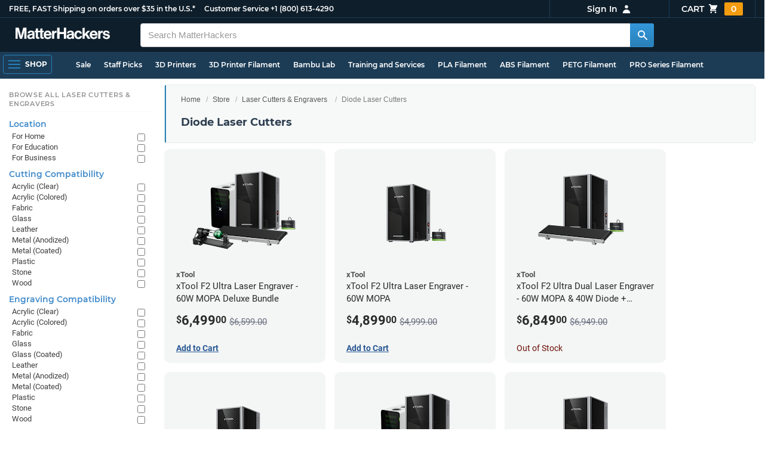

--- FILE ---
content_type: text/html; charset=utf-8
request_url: https://www.matterhackers.com/store/c/laser-cutters-engravers/diode-laser-cutter-and-laser-engraver?ref=mh-sidenav-FA71S
body_size: 18239
content:
<!DOCTYPE html>
<html lang="en">
<head>
	<title>Diode Laser Cutters | MatterHackers</title>
	<meta name="viewport" content="width=device-width, initial-scale=1">
	<meta charset="utf-8">
	<meta name="lang" content="en">
	<meta http-equiv="content-language" content="en-us"/>
	<meta name="robots" content="index,follow,archive,max-image-preview:large">
	<meta http-equiv="X-UA-Compatible" content="IE=edge"/>

	<!-- css files -->
	<link rel="stylesheet" type="text/css" href="/stylesheets/20260120t082500_474834814097269811/public-plugins-legacy-bootstrap-partial.css">
	<link rel="stylesheet" type="text/css" href="/stylesheets/20260120t082500_474834814097269811/public-plugins.css">
	<link rel="stylesheet" type="text/css" href="/dynamic-stylesheets/20260120t082500_474834814097269811/public.css" media="all">
	
	<link rel="stylesheet" media="print" href="/dynamic-stylesheets/20260120t082500_474834814097269811/public-print.css">

	<meta name="description" content="Diode Laser Cutters"/>
			<link rel="stylesheet" href="/stylesheets/20260120t082500_474834814097269811/public-collections.css">
			<link rel="canonical" href="https://www.matterhackers.com/store/c/diode-laser-cutter-and-laser-engraver" />
	
	
	

	<!-- icons -->
	<link rel="icon" type="image/vnd.microsoft.icon" href="/favicon.ico">
	<link rel="apple-touch-icon" href="/static/apple-touch-icon.png">
	<link rel="shortcut icon" href="/favicon.ico" type="image/x-icon">
	<meta name="theme-color" content="#009BFF">
	
	<!-- social -->
	
	
				<meta property="og:title" content="Diode Laser Cutters | MatterHackers" />
				<meta property="og:image" content="https://lh3.googleusercontent.com/4EvnqRa2-MqsNQ3EKMI4F7hYD6Pg1CcoQz451reoJ6TP64DFxnwwegnR_e1g3Q5E0yiDGXxviV0JNrN5y7Ew21kJ_I2vDH3YO1jopT0=w1200-h630-p"/>
				<meta property="og:image:width" content="1200" />
				<meta property="og:image:height" content="630" />
				<meta property="og:description" content="Diode Laser Cutters" />
				<meta property="og:site_name" content="MatterHackers"/>
				<meta property="og:url" content="https://www.matterhackers.com/store/c/diode-laser-cutter-and-laser-engraver" />
				<meta property="og:type" content="product" />
			
</head>








































<body>







<meta type='hidden' id='jsSeasonOfDealsActive' data-active="" data-status="complete">
<meta type='hidden' id='jsTempSaleActive' data-active="" data-status="complete">
<meta type='hidden' id='jsStrikeoutSaleActive' data-active="" data-status="complete">

<header class="top mh--dark-top-bar" id="nav-top">
	<div class="mh--bootstrap-container">
		<div class="top-title">
			<a href="/?ref=mh-top" class="top-site">MatterHackers</a>
			<a href="/support?ref=mh-top#shipping" class="top-tagline">FREE, FAST Shipping on orders over $35 in the U.S.*</a>
			<!-- Text for mobile banner -->
			<a href="/support?ref=mh-top#shipping" class="top-tagline-mobile">Free Shipping on +$35 orders in the U.S.*</a>
			<span class="top-contact">
				<a href="/contact?ref=mh-top" class="top-contact-title">Customer Service</a>
				<a href="tel:18006134290" class="top-contact-cta js-phone-number">+1 (800) 613-4290</a>
			</span>
		</div>

		<a href="/checkout/cart?ref=mh-nav" class="top-cart">
			Cart
			<svg xmlns="http://www.w3.org/2000/svg" class="top-cart-icon" viewBox="0 0 20 20" fill="currentColor">
				<path d="M3 1a1 1 0 000 2h1.22l.305 1.222a.997.997 0 00.01.042l1.358 5.43-.893.892C3.74 11.846 4.632 14 6.414 14H15a1 1 0 000-2H6.414l1-1H14a1 1 0 00.894-.553l3-6A1 1 0 0017 3H6.28l-.31-1.243A1 1 0 005 1H3zM16 16.5a1.5 1.5 0 11-3 0 1.5 1.5 0 013 0zM6.5 18a1.5 1.5 0 100-3 1.5 1.5 0 000 3z" />
			</svg>
			<span class="top-cart-count js-cart-count">...</span></a>

		<div class="top-account" data-view="closed">
			<div class="top-account-button js-account" id="js-account" data-account-status="signed-out">
				<span class="top-account-label js-account-username"></span>
				<svg xmlns="http://www.w3.org/2000/svg" class="top-account-icon" viewBox="0 0 20 20" fill="currentColor">
					<path fill-rule="evenodd" d="M10 9a3 3 0 100-6 3 3 0 000 6zm-7 9a7 7 0 1114 0H3z" clip-rule="evenodd" />
				</svg>
			</div>
			<div id="top-account-menu">
				<ul>
					<li><a href='/accounts/order-history?ref=mh-nav-dd'>Order History</a></li>
					<li><a href='/accounts/rewards?ref=mh-nav-dd'>My Rewards</a></li>
					<li><a href='/accounts/wishlists?ref=mh-nav-dd'>My Wishlist</a></li>
					<li><a href='/accounts/design-library?ref=mh-nav-dd'>Design Library</a></li>
					<li><a href='/accounts/settings?ref=mh-nav-dd'>Account Settings</a></li>
					<li><span class="js-account-logout">Logout</span></li>
				</ul>
			</div>
		</div>
	</div>
</header>

<nav class="mh--nav slide-menu" id="mh-navigation-hamburger"></nav>

<div
	id="js-navigation-hamburger-close"
	class="mh--nav-close"
>
	<svg
		class="mh--nav-close-x"
		height="25"
		width="25"
	><use href="/static/overlay-close-x.svg#close"></use></svg>
</div>

<nav class="nav" id="js-nav">
	<div class="mh--logo-search-bar">
		<div class="mh--bootstrap-container">
			<a href="/?ref=mh-nav-logo" class="nav-logo" id="nav-logo">
				<svg alt="MatterHackers" title='MatterHackers' id="nav-logo-1" xmlns="http://www.w3.org/2000/svg" viewBox="0 0 1090.5 132"><defs><style>.cls-1{fill:#fff;stroke:#fff;}</style></defs><g id="svg_1"><path id="svg_2" class="cls-1" d="m1.1.5h35.5c.3,0,.5.2.6.5l18,64c4.5,16.2,8.1,34.6,8.1,34.6h.4s3.4-18.5,7.9-34.6L89.6,1c0-.3.3-.5.5-.5h36.1c.3,0,.6.3.6.6v127.1c0,.3-.3.6-.6.6h-23c-.3,0-.6-.3-.6-.6h0V55.2c0-10.4,1.1-26.6,1.1-26.6h-.4s-2.9,15.1-5.6,24.4l-22,75.3c-.1.3-.3.4-.6.4h-24c-.3,0-.5-.2-.6-.4L29.3,53.1c-2.7-9.3-5.6-24.4-5.6-24.4h-.4s1.1,16.2,1.1,26.6v73c0,.3-.3.6-.6.6H1.1c-.3,0-.6-.3-.6-.6V1.1c0-.3.3-.6.6-.6h0Z"/><path id="svg_3" class="cls-1" d="m195.9,118.6h-.3c-4.7,7-11.3,12.4-27.1,12.4-18.8,0-32.1-9.9-32.1-28.2,0-20.3,16.5-26.7,37-29.6,15.3-2.2,22.3-3.4,22.3-10.4,0-6.6-5.2-11-15.4-11-11.2,0-16.8,4-17.7,12.4,0,.3-.3.5-.6.5h-20.6c-.3,0-.6-.3-.6-.6v-.1c1-15.9,13.1-29.7,39.6-29.7s38.8,12.4,38.8,33.9v46.8c0,6.8,1,10.8,3,12.6.1.1.2.3.2.5h0c0,.3-.3.6-.6.6h-22.6c-.2,0-.4-.1-.5-.2-1.4-1.8-2.3-6-2.8-9.9h0Zm.2-22.3v-12.8c0-.3-.3-.6-.6-.6-.1,0-.2,0-.3.1-4.3,2.2-10.5,3.6-16.2,4.9-12.8,2.9-19,5.7-19,14.4s5.8,11.7,14.4,11.7c14-.1,21.7-8.7,21.7-17.7h0Z"/><path id="svg_4" class="cls-1" d="m319.2,110.9c-5.4,0-9.2-2.3-9.2-9.2v-48.2c0-.3.3-.6.6-.6h14.6c.3,0,.6-.3.6-.6v-14.9c0-.3-.3-.6-.6-.6h-14.6c-.3,0-.6-.3-.6-.6V8.7c0-.3-.3-.6-.6-.6h0l-22.7,3.6c-.3,0-.6.3-.6.6h0v23.9c0,.3-.3.6-.6.6h-26.3c-.3,0-.6-.3-.6-.6V8.7c0-.3-.3-.6-.6-.6l-22.7,3c-.3,0-.6.3-.6.6v24.5c0,.3-.3.6-.6.6h-11.5c-.3,0-.6.3-.6.6h0v14.9c0,.3.3.6.6.6h11.5c.3,0,.6.3.6.6h0v53.4c0,17.4,13.1,22.1,25,22.1,7.9,0,13-.2,14.7-.3.3,0,.6-.3.6-.6v-16.7c0-.3-.3-.6-.6-.6h0c-1.3,0-4.2.2-6.5.2-5.4,0-9.2-2.3-9.2-9.2v-48.3c0-.3.3-.6.6-.6h26.2c.3,0,.6.3.6.6v53.4c0,17.4,13.1,22.1,24.9,22.1,7.9,0,13-.2,14.7-.3.3,0,.6-.3.6-.6v-16.7c0-.3-.3-.6-.6-.6h0c-1.3,0-4.2.1-6.5.1h0Z"/><path id="svg_5" class="cls-1" d="m325.9,82.7c0-27.3,18.5-48.5,45.4-48.5,29.4,0,45.2,22.3,45.4,54.8,0,.3-.3.6-.6.6h-65.5c-.3,0-.6.3-.6.6v.1c2,13.8,9.8,22.3,23.4,22.3,9.3,0,14.9-4.2,17.6-10.9.1-.2.3-.4.6-.4h22.9c.3,0,.6.3.6.6v.1c-3.7,16-18.2,29.4-41.5,29.4-30.4.1-47.7-21.2-47.7-48.7h0Zm25.2-9.9h39.5c.3,0,.6-.3.6-.6v-.1c-1-11.3-8.6-19.1-19.5-19.1-12.7,0-19,7.4-21.2,19-.1.3.2.7.5.7,0,.1.1.1.1.1Z"/><path id="svg_6" class="cls-1" d="m445.9,51.5h.5c5.6-10.4,11.8-15.8,22.6-15.8,1.8-.1,3.6.1,5.3.6.3.1.4.3.4.6v20.9h-.6c-16-1.6-27.4,6.8-27.4,26.2v44.2c0,.3-.3.6-.6.6h-23.2c-.3,0-.6-.3-.6-.6V37.4c0-.3.3-.6.6-.6h22.3c.3,0,.6.3.6.6h0v14.1h.1Z"/><path id="svg_7" class="cls-1" d="m482.8.5h24.8c.3,0,.6.3.6.6v49c0,.3.3.6.6.6h49.2c.3,0,.6-.3.6-.6V1.1c0-.3.3-.6.6-.6h24.8c.3,0,.6.3.6.6v127.1c0,.3-.3.6-.6.6h-24.8c-.3,0-.6-.3-.6-.6v-55.3c0-.3-.3-.6-.6-.6h-49.2c-.3,0-.6.3-.6.6v55.3c0,.3-.3.6-.6.6h-24.8c-.3,0-.6-.3-.6-.6V1.1c0-.3.2-.6.6-.6h0Z"/><path id="svg_8" class="cls-1" d="m650.8,118.6h-.4c-4.7,7-11.3,12.4-27.1,12.4-18.8,0-32.1-9.9-32.1-28.2,0-20.3,16.5-26.7,37-29.6,15.2-2.2,22.2-3.4,22.2-10.4,0-6.6-5.2-11-15.4-11-11.2,0-16.8,4-17.7,12.4,0,.3-.3.5-.6.5h-20.5c-.3,0-.6-.3-.6-.6h0c1-15.9,13.1-29.7,39.6-29.7s38.8,12.4,38.8,33.9v46.8c0,6.8,1,10.8,3,12.6.1.1.2.3.2.5h0c0,.3-.3.6-.6.6h-22.6c-.2,0-.4-.1-.5-.2-1.4-1.9-2.2-6.1-2.7-10h0Zm.1-22.3v-12.8c0-.3-.3-.6-.6-.6-.1,0-.2,0-.3.1-4.3,2.2-10.5,3.6-16.2,4.9-12.7,2.9-19,5.7-19,14.4s5.7,11.7,14.3,11.7c14.1-.1,21.8-8.7,21.8-17.7h0Z"/><path id="svg_9" class="cls-1" d="m679.9,82.9c0-27.5,18-48.6,45.9-48.6,23.6,0,38.2,13.5,41.7,33,0,.3-.2.7-.5.7h-22.8c-.3,0-.5-.2-.6-.5-1.8-7.8-8-13.7-16.8-13.7-14.7,0-22.2,11.3-22.2,29.1s7,29.1,21.9,29.1c9.7,0,16.6-5,18.4-15.1,0-.3.3-.5.6-.5h22.3c.3,0,.6.3.6.6h0c-1.9,19.2-17.1,34.5-41.4,34.5-28.9,0-47.1-21.2-47.1-48.6h0Z"/><path id="svg_10" class="cls-1" d="m809.4,87.4l-9.9,10.2c-.1.1-.2.3-.2.4v30.2c0,.3-.3.6-.6.6h-23c-.3,0-.6-.3-.6-.6V4.7c0-.3.3-.6.6-.6l23-3.6c.3,0,.6.3.6.6v68.9c0,.3.3.6.7.6.1,0,.2-.1.3-.1l31.4-33.5c.1-.1.3-.2.4-.2h27.6c.3,0,.6.3.6.6,0,.1-.1.3-.1.4l-32.6,33.6c-.2.2-.2.5-.1.8l37.2,55.7c.2.3.1.7-.2.8-.1.1-.2.1-.3.1h-28.1c-.2,0-.4-.1-.5-.3l-25.2-41c-.2-.3-.5-.4-.8-.3-.1.1-.2.1-.2.2h0Z"/><path id="svg_11" class="cls-1" d="m857.9,82.7c0-27.3,18.5-48.5,45.4-48.5,29.4,0,45.2,22.3,45.4,54.8,0,.3-.3.6-.6.6h-65.4c-.3,0-.6.3-.6.6v.1c2,13.8,9.8,22.3,23.4,22.3,9.3,0,14.9-4.2,17.6-10.9.1-.2.3-.4.6-.4h22.8c.3,0,.6.3.6.6v.1c-3.7,16-18.2,29.4-41.5,29.4-30.5.1-47.7-21.2-47.7-48.7h0Zm25.1-9.9h39.5c.3,0,.6-.3.6-.6v-.1c-1-11.3-8.6-19.1-19.5-19.1-12.7,0-18.9,7.4-21.2,19-.1.3.2.7.5.7,0,.1.1.1.1.1h0Z"/><path id="svg_12" class="cls-1" d="m979.3,51.5h.5c5.6-10.4,11.8-15.8,22.6-15.8,1.8-.1,3.6.1,5.3.6.3.1.4.3.4.6v20.9h-.6c-16-1.6-27.4,6.8-27.4,26.2v44.2c0,.3-.3.6-.6.6h-23.2c-.3,0-.6-.3-.6-.6V37.4c0-.3.3-.6.6-.6h22.3c.3,0,.6.3.6.6l.1,14.1h0Z"/><path id="svg_13" class="cls-1" d="m1008.8,99h21.4c.3,0,.6.2.6.5,1.8,10.2,9.2,14.7,20,14.7s16.9-4.1,16.9-10.6c0-8.8-11.7-9.7-24.2-12.2-16.5-3.2-32.7-7.7-32.7-27.8s16.5-29.4,37.5-29.4c23.9,0,37.4,11.7,39.4,29.8,0,.3-.2.6-.5.7h-20.9c-.3,0-.6-.2-.6-.5-1.2-9.5-7.5-12.9-17.7-12.9-9.5,0-15.8,3.6-15.8,10.2,0,7.9,12.2,8.6,25.3,11.3,15.4,3.2,32.5,7.5,32.5,29.1,0,18.5-15.8,29.6-38.8,29.6-26.4,0-41.3-12.6-43-31.8,0-.3.3-.6.6-.7h0Z"/></g></svg>
			</a>

			<div class="nav-deliver" id="nav-deliver">
				<div class="nav-deliver-button" id="js-nav-deliver-button">
					<svg xmlns="http://www.w3.org/2000/svg" class="nav-deliver-icon" viewBox="0 0 20 20" fill="currentColor">
						<path fill-rule="evenodd" d="M5.05 4.05a7 7 0 119.9 9.9L10 18.9l-4.95-4.95a7 7 0 010-9.9zM10 11a2 2 0 100-4 2 2 0 000 4z" clip-rule="evenodd" />
					</svg>
					<div class="nav-deliver-text">
						<div class="nav-deliver-label">Delivering to</div>
						<div class="nav-deliver-zipcode" id="js-nav-deliver-zipcode"> - </div>
					</div>
				</div>
			</div>

			<div class="nav-search" id="nav-search">
				<div class="input-group">
					<input type="text" class="form-control" value='' placeholder="Search MatterHackers" id="js-nav-search-input" enterkeyhint="search" autocomplete="off" autocorrect="off" autocapitalize="off" enterkeyhint="go" spellcheck="false"  />

					<span class="input-group-btn">
						<button class="btn" type="button" id="js-nav-search-button" aria-label="Search MatterHackers">
							<svg xmlns="http://www.w3.org/2000/svg" class="nav-search-icon" viewBox="0 0 20 20" fill="currentColor">
								<path fill-rule="evenodd" d="M8 4a4 4 0 100 8 4 4 0 000-8zM2 8a6 6 0 1110.89 3.476l4.817 4.817a1 1 0 01-1.414 1.414l-4.816-4.816A6 6 0 012 8z" clip-rule="evenodd" />
							</svg>
						</button>
					</span>
				</div>
				<div id="js-search-autocomplete" class="search-autocomplete"></div>
			</div>

			<div class="nav-personal">
				<div class="nav-cart">
					<a href="/checkout/cart?ref=mh-nav-cart" class="nav-cart-button">
						<svg xmlns="http://www.w3.org/2000/svg" class="nav-cart-icon" viewBox="0 0 20 20" fill="currentColor">
							<path d="M3 1a1 1 0 000 2h1.22l.305 1.222a.997.997 0 00.01.042l1.358 5.43-.893.892C3.74 11.846 4.632 14 6.414 14H15a1 1 0 000-2H6.414l1-1H14a1 1 0 00.894-.553l3-6A1 1 0 0017 3H6.28l-.31-1.243A1 1 0 005 1H3zM16 16.5a1.5 1.5 0 11-3 0 1.5 1.5 0 013 0zM6.5 18a1.5 1.5 0 100-3 1.5 1.5 0 000 3z" />
						</svg>
						<span class="nav-cart-count js-cart-count">...</span>
					</a>
				</div>

				<div class="nav-account" data-view="closed">
					<div class="nav-account-button js-account" data-account-status="signed-out">
						<svg xmlns="http://www.w3.org/2000/svg" class="nav-account-icon" viewBox="0 0 20 20" fill="currentColor">
							<path fill-rule="evenodd" d="M10 9a3 3 0 100-6 3 3 0 000 6zm-7 9a7 7 0 1114 0H3z" clip-rule="evenodd" />
						</svg>
						<span class="nav-account-label js-account-username"></span>
					</div>

					<div id="nav-account-menu">
						<ul>
							<li><a href='/accounts/order-history?ref=mh-nav-account'>Order History</a></li>
							<li><a href='/accounts/rewards?ref=mh-nav-account'>My Rewards</a></li>
							<li><a href='/accounts/wishlists?ref=mh-nav-account'>My Wishlist</a></li>
							<li><a href='/accounts/design-library?ref=mh-nav-account'>Design Library</a></li>
							<li><a href='/accounts/settings?ref=mh-nav-account'>Account Settings</a></li>
							<li><span class="js-account-logout">Logout</span></li>
						</ul>
					</div>
				</div>
			</div>
		</div>
	</div>

	<div class="mh--hamburger-quicklinks-bar">
		<div class="mh--bootstrap-container">
			<button type="button"
				aria-label="Open Navigation"
				class="mh--hamburger slide-menu__control"
				id="js-navigation-hamburger"
				data-active="1"
				data-target="mh-navigation-hamburger"
				data-action="open"
			>
				<div class="hamburger-bars">
					<span class="bar"></span>
					<span class="bar"></span>
					<span class="bar"></span>
				</div>
				<span class="hamburger-label">Shop</span>
			</button>

			<ul class="mh--quicklinks" id="mh--quicklinks-guest" data-cache-id="_nav_quicklinks_snake_guest_and_user_html_2025" style="display:none;"><li class="nav-snake-deals nav-snake-deals"><a href="/store/c/deals?ref=mh-nav-quick" data-text="Sale">Sale</a></li><li class="nav-snake-staff-picks-from-matterhackers"><a href="/store/c/staff-picks-from-matterhackers?ref=mh-nav-quick" data-text="Staff Picks">Staff Picks</a></li><li class="nav-snake-3d-printers"><a href="/store/c/3d-printers?ref=mh-nav-quick" data-text="3D Printers">3D Printers</a></li><li class="nav-snake-3d-printer-filament"><a href="/store/c/3d-printer-filament?ref=mh-nav-quick" data-text="3D Printer Filament">3D Printer Filament</a></li><li class="nav-snake-bambu-lab"><a href="/store/c/bambu-lab?ref=mh-nav-quick" data-text="Bambu Lab">Bambu Lab</a></li><li class="nav-snake-training-and-services"><a href="/store/c/training-and-services?ref=mh-nav-quick" data-text="Training and Services">Training and Services</a></li><li class="nav-snake-"><a href="/store/c/PLA?ref=mh-nav-quick" data-text="PLA Filament">PLA Filament</a></li><li class="nav-snake-"><a href="/store/c/ABS?ref=mh-nav-quick" data-text="ABS Filament">ABS Filament</a></li><li class="nav-snake-"><a href="/store/c/PET?ref=mh-nav-quick" data-text="PETG Filament">PETG Filament</a></li><li class="nav-snake-pro-series-filament"><a href="/store/c/pro-series-filament?ref=mh-nav-quick" data-text="PRO Series Filament">PRO Series Filament</a></li><li class="nav-snake-mh-build-series"><a href="/store/c/mh-build-series?ref=mh-nav-quick" data-text="MH Build Series Filament">MH Build Series Filament</a></li><li class="nav-snake-3d-printer-resins"><a href="/store/c/3d-printer-resins?ref=mh-nav-quick" data-text="3D Printer Resins">3D Printer Resins</a></li><li class="nav-snake-cnc-machines"><a href="/store/c/cnc-machines?ref=mh-nav-quick" data-text="CNC Machines">CNC Machines</a></li><li class="nav-snake-laser-cutters-engravers"><a href="/store/c/laser-cutters-engravers?ref=mh-nav-quick" data-text="Laser Cutters & Engravers">Laser Cutters & Engravers</a></li><li class="nav-snake-nav-snake-on-clearance clearance-items"><a href="/store/c/clearance-items?ref=mh-nav-quick" data-text="Clearance">Clearance <span class="nav-snake-pill nav-snake-on-clearance-pill">Clearance</span></a></li><li class="nav-snake-ultimaker-3d-printers"><a href="/store/c/ultimaker-3d-printers?ref=mh-nav-quick" data-text="UltiMaker 3D Printers">UltiMaker 3D Printers</a></li><li class="nav-snake-ylon"><a href="/store/c/NylonX?ref=mh-nav-quick" data-text="NylonX">NylonX</a></li><li class="nav-snake-matterhackers-quantum-pla"><a href="/store/c/matterhackers-quantum-pla?ref=mh-nav-quick" data-text="Quantum Dual-Color PLA">Quantum Dual-Color PLA</a></li><li class="nav-snake-new"><a href="/store/c/new?ref=mh-nav-quick" data-text="New!">New!</a></li></ul><ul class="mh--quicklinks" id="mh--quicklinks-user" data-cache-id="_nav_quicklinks_snake_guest_and_user_html_2025" style="display:none;"><li class="nav-snake-deals nav-snake-deals"><a href="/store/c/deals?ref=mh-nav-quick" data-text="Sale">Sale</a></li><li class="nav-snake-staff-picks-from-matterhackers"><a href="/store/c/staff-picks-from-matterhackers?ref=mh-nav-quick" data-text="Staff Picks">Staff Picks</a></li><li class="nav-snake-training-and-services"><a href="/store/c/training-and-services?ref=mh-nav-quick" data-text="Training and Services">Training and Services</a></li><li class="nav-snake-"><a href="/store/c/PLA?ref=mh-nav-quick" data-text="PLA Filament">PLA Filament</a></li><li class="nav-snake-"><a href="/store/c/ABS?ref=mh-nav-quick" data-text="ABS Filament">ABS Filament</a></li><li class="nav-snake-"><a href="/store/c/PET?ref=mh-nav-quick" data-text="PETG Filament">PETG Filament</a></li><li class="nav-snake-ylon"><a href="/store/c/NylonX?ref=mh-nav-quick" data-text="NylonX">NylonX</a></li><li class="nav-snake-3d-printer-filament"><a href="/store/c/3d-printer-filament?ref=mh-nav-quick" data-text="3D Printer Filament">3D Printer Filament</a></li><li class="nav-snake-nav-snake-on-clearance clearance-items"><a href="/store/c/clearance-items?ref=mh-nav-quick" data-text="Clearance">Clearance <span class="nav-snake-pill nav-snake-on-clearance-pill">Clearance</span></a></li><li class="nav-snake-3d-printers"><a href="/store/c/3d-printers?ref=mh-nav-quick" data-text="3D Printers">3D Printers</a></li><li class="nav-snake-bambu-lab"><a href="/store/c/bambu-lab?ref=mh-nav-quick" data-text="Bambu Lab">Bambu Lab</a></li><li class="nav-snake-metal-3d-printing"><a href="/store/c/metal-3d-printing?ref=mh-nav-quick" data-text="Metal 3D Printing">Metal 3D Printing</a></li><li class="nav-snake-matterhackers-quantum-pla"><a href="/store/c/matterhackers-quantum-pla?ref=mh-nav-quick" data-text="Quantum Dual-Color PLA">Quantum Dual-Color PLA</a></li><li class="nav-snake-pro-series-filament"><a href="/store/c/pro-series-filament?ref=mh-nav-quick" data-text="PRO Series Filament">PRO Series Filament</a></li><li class="nav-snake-mh-build-series"><a href="/store/c/mh-build-series?ref=mh-nav-quick" data-text="MH Build Series Filament">MH Build Series Filament</a></li><li class="nav-snake-3d-printer-resins"><a href="/store/c/3d-printer-resins?ref=mh-nav-quick" data-text="3D Printer Resins">3D Printer Resins</a></li><li class="nav-snake-new"><a href="/store/c/new?ref=mh-nav-quick" data-text="New!">New!</a></li><li class="nav-snake-flexible-filament"><a href="/store/c/flexible-filament?ref=mh-nav-quick" data-text="Flexible Filament">Flexible Filament</a></li><li class="nav-snake-engineering-grade-filament"><a href="/store/c/engineering-grade-filament?ref=mh-nav-quick" data-text="Engineering Grade Filament">Engineering Grade Filament</a></li><li class="nav-snake-cnc-bits-routers-and-cutters"><a href="/store/c/cnc-bits-routers-and-cutters?ref=mh-nav-quick" data-text="CNC End Mills and Router Bits">CNC End Mills and Router Bits</a></li></ul>
		</div>
	</div>
</nav>












<div class="mh--hamburger-quicklinks-bar mh--hotdog-quicklinks-secondary" style="display:none;">
										<div class="mh--bootstrap-container">
											<ul class="mh--quicklinks">
											<li class="main"><a href="/store/c/laser-cutters-engravers?ref=mh-subnav-63VF4">All Laser Cutters & Engravers</a></li><li><a href="/store/c/glowforge?ref=mh-subnav-RS24I">Glowforge</a></li><li><a href="/store/c/xtool?ref=mh-subnav-RS24I">xTool Machines & Accessories</a></li><li><a href="/store/c/laguna-tools-c02-lasers?ref=mh-subnav-RS24I">Laguna Tools C02 Laser Cutters</a></li><li><a href="/store/c/wazer-waterjet?ref=mh-subnav-RS24I">WAZER Waterjet Cutting Machine</a></li><li><a href="/store/c/flux-laser-cutters-engravers?ref=mh-subnav-RS24I">FLUX Laser Cutters & Engravers</a></li><li><a href="/store/c/fsl-muse-laser-cutters-and-engravers?ref=mh-subnav-RS24I">FSL Laser Cutters and Engravers</a></li><li><a href="/store/c/snapmaker?ref=mh-subnav-RS24I">Snapmaker</a></li><li><a href="/store/c/bofa-fume-extractors?ref=mh-subnav-RS24I">BOFA Fume Extractors & Filters</a></li><li><a href="/store/c/project-wood?ref=mh-subnav-RS24I">CNC Project Wood and Materials</a></li>
											</ul>
										</div>
									</div>

<div class="mh--page-container">
	<div class="mh--page-content content mh--page-content-w-sidebar content-with-sidebar" id="jsPageContent">
		
		<div class="mh--page-primary jsPageContent"><div class="page-collection">
	

	<section class="page-description">
		

		<div class="page-seo">
			<div class="page-title">
				<nav role="navigation">
					<ol class="breadcrumb">
						<li><a href="/?ref=c-RS24I-bc">Home</a></li>
						<li><a href="/store?ref=c-RS24I-bc">Store</a></li>
						
						<li><a href="/store/c/laser-cutters-engravers?ref=c-RS24I-bc">Laser Cutters &amp; Engravers</a></li>
						
						<li class="active">Diode Laser Cutters</li>
					</ol>
				</nav>

				<h1>Diode Laser Cutters</h1>
			</div>
			
				
			
		</div>
	</section>

	

	<div class="page-content">
		<main class="main">
			<div class="box--title box js-product-title" style="display: none; align-items:center">
				<div class="js-filter-result-box" style="display: none"><div class="js-collection-count"></div> <div id="filteredResults">Filtered Results</div></div>
				<div class="collect-filter-clear-link css-link" style="display: none">Clear Filters</div>
				<div class="collection-tag-list" style="display: none"></div>
			</div>

			<button class="sidebar-button" id="jsCollectionBrowseMobile" data-view="closed">
				Browse Categories
				<svg xmlns="http://www.w3.org/2000/svg" viewBox="0 0 20 20" fill="currentColor">
					<path d="M5 4a1 1 0 00-2 0v7.268a2 2 0 000 3.464V16a1 1 0 102 0v-1.268a2 2 0 000-3.464V4zM11 4a1 1 0 10-2 0v1.268a2 2 0 000 3.464V16a1 1 0 102 0V8.732a2 2 0 000-3.464V4zM16 3a1 1 0 011 1v7.268a2 2 0 010 3.464V16a1 1 0 11-2 0v-1.268a2 2 0 010-3.464V4a1 1 0 011-1z"></path>
				</svg>
			</button>

			<div class="products-container product-lg-4" data-js-display-class="product-lg-4">
				
				<div class='product-single widget-single ' data-product-key='ag1zfm1oLXBscy1wcm9kchgLEgpQcm9kdWN0U2t1IghNVEhZNVFOQww' data-product-loaded='true' data-tag='' data-widget-type='sku' data-ref='collection-product' data-product-status='available'>
				<div class="product-single-container " data-p="649900" data-brand="xTool" data-src="-1" data-siu="-1" data-sim="999999999" data-sale="0" data-cl="0" data-rf="0" data-cache="widget:product:sku:1:ag1zfm1oLXBscy1wcm9kchgLEgpQcm9kdWN0U2t1IghNVEhZNVFOQww">
					<a class="product-meta" href='/store/l/xtool-f2-ultra-laser-engraver-60w-mopa-40w-diode/sk/MTHY5QNC'>
						<div class="product-tags-stacked"><span class="product-tag-bestseller">Best Seller</span> <span class="product-tag-staff-pick">Expert Pick</span></div>
						
						<div class="product-image product-image-hover-secondary"><picture><source srcset="https://lh3.googleusercontent.com/ctlr3S-s5G9i773nYr3V2UbLdDctoSOCk8YV6xWr1Ac9pGxtUjCfpyfLzmejPynP7Bl7hwUiiOG005MTyiqq5BBYjqJ_QQKPNgM=w230-rw-e365" type="image/webp"><img src="https://lh3.googleusercontent.com/ctlr3S-s5G9i773nYr3V2UbLdDctoSOCk8YV6xWr1Ac9pGxtUjCfpyfLzmejPynP7Bl7hwUiiOG005MTyiqq5BBYjqJ_QQKPNgM=w230-e365" alt='xTool F2 Ultra Laser Engraver - 60W MOPA Deluxe Bundle' title='xTool F2 Ultra Laser Engraver - 60W MOPA Deluxe Bundle' loading='lazy' width='230' height='173'></picture><picture><source srcset="https://lh3.googleusercontent.com/JJH_vxvOhFNcyuxxvnWJBM46-enJqqz1v_WPZNRpeMc5j0lBiSrz5JUh1kxNmo4vZ_4IeILXHYQjOFWwTwu9rk-iBuHdQg1DWp5A=w230-rw-e365" type="image/webp"><img src="https://lh3.googleusercontent.com/JJH_vxvOhFNcyuxxvnWJBM46-enJqqz1v_WPZNRpeMc5j0lBiSrz5JUh1kxNmo4vZ_4IeILXHYQjOFWwTwu9rk-iBuHdQg1DWp5A=s240-e365" alt='xTool F2 Ultra Laser Engraver - 60W MOPA Deluxe Bundle' title='xTool F2 Ultra Laser Engraver - 60W MOPA Deluxe Bundle' loading='lazy' width='230' height='173' class='product-image-secondary'></picture></div>
						<div class="product-brand">xTool</div>
						<div class="product-title">xTool F2 Ultra Laser Engraver - 60W MOPA Deluxe Bundle</div>
						<div class="product-desc"><ul class="product-tags" data-cache="product_sku:deepest_collection:v2:ag1zfm1oLXBscy1wcm9kchgLEgpQcm9kdWN0U2t1IghNVEhZNVFOQww"><li>For Education</li><li>For Business</li><li>Acrylic (Clear)</li><li>Acrylic (Colored)</li><li>Fabric</li><li>Glass</li><li>Leather</li><li>Metal (Anodized)</li><li>Metal (Coated)</li><li>Plastic</li><li>Stone</li><li>Wood</li><li>Acrylic (Clear)</li><li>Acrylic (Colored)</li><li>Fabric</li><li>Glass</li><li>Glass (Coated)</li><li>Leather</li><li>Metal (Anodized)</li><li>Metal (Coated)</li><li>Plastic</li><li>Stone</li><li>Wood</li><li>CO2</li><li>Diode</li><li>Fully Enclosed</li><li>Desktop</li><li>xTool</li><li>$5000 - $10,000</li></ul></div>
						
						<div class="product-price"><sup>$</sup>6,499<sup>00</sup> <strike>$6,599.00</strike> </div>
					</a>
					<div class="product-cta">
						<span class='product-btn product-addtocart add-to-cart-button' data-item-key='ag1zfm1oLXBscy1wcm9kchgLEgpQcm9kdWN0U2t1IghNVEhZNVFOQww' data-loading-text='adding...' data-loading-text-complete='Add to Cart'>Add to Cart</span>
								<input class='add-to-cart-quantity' data-item-key='ag1zfm1oLXBscy1wcm9kchgLEgpQcm9kdWN0U2t1IghNVEhZNVFOQww' type='hidden' value='1'/>
					</div>
				</div>
				</div><div class='product-single widget-single ' data-product-key='ag1zfm1oLXBscy1wcm9kchgLEgpQcm9kdWN0U2t1IghNUFc0RVdRSgw' data-product-loaded='true' data-tag='' data-widget-type='sku' data-ref='collection-product' data-product-status='available'>
				<div class="product-single-container " data-p="489900" data-brand="xTool" data-src="10000" data-siu="3535" data-sim="161" data-sale="0" data-cl="0" data-rf="0" data-cache="widget:product:sku:1:ag1zfm1oLXBscy1wcm9kchgLEgpQcm9kdWN0U2t1IghNUFc0RVdRSgw">
					<a class="product-meta" href='/store/l/xtool-f2-ultra-laser-engraver-60w-mopa-40w-diode/sk/MPW4EWQJ'>
						<div class="product-tags-stacked"><span class="product-tag-bestseller">Best Seller</span> <span class="product-tag-staff-pick">Expert Pick</span></div>
						
						<div class="product-image product-image-hover-secondary"><picture><source srcset="https://lh3.googleusercontent.com/Kb-WD_6Y74AKq33imM0dAtwcHeVJ0BInkWGmThqsBAZyaHyLH93WQFkAiMz40U-aakbYtFCWAMgcJrZyHE_7hA8VeFZITLu7WB-mzQ=w230-rw-e365" type="image/webp"><img src="https://lh3.googleusercontent.com/Kb-WD_6Y74AKq33imM0dAtwcHeVJ0BInkWGmThqsBAZyaHyLH93WQFkAiMz40U-aakbYtFCWAMgcJrZyHE_7hA8VeFZITLu7WB-mzQ=w230-e365" alt='xTool F2 Ultra Laser Engraver - 60W MOPA' title='xTool F2 Ultra Laser Engraver - 60W MOPA' loading='lazy' width='230' height='173'></picture><picture><source srcset="https://lh3.googleusercontent.com/JJH_vxvOhFNcyuxxvnWJBM46-enJqqz1v_WPZNRpeMc5j0lBiSrz5JUh1kxNmo4vZ_4IeILXHYQjOFWwTwu9rk-iBuHdQg1DWp5A=w230-rw-e365" type="image/webp"><img src="https://lh3.googleusercontent.com/JJH_vxvOhFNcyuxxvnWJBM46-enJqqz1v_WPZNRpeMc5j0lBiSrz5JUh1kxNmo4vZ_4IeILXHYQjOFWwTwu9rk-iBuHdQg1DWp5A=s240-e365" alt='xTool F2 Ultra Laser Engraver - 60W MOPA' title='xTool F2 Ultra Laser Engraver - 60W MOPA' loading='lazy' width='230' height='173' class='product-image-secondary'></picture></div>
						<div class="product-brand">xTool</div>
						<div class="product-title">xTool F2 Ultra Laser Engraver - 60W MOPA</div>
						<div class="product-desc"><ul class="product-tags" data-cache="product_sku:deepest_collection:v2:ag1zfm1oLXBscy1wcm9kchgLEgpQcm9kdWN0U2t1IghNUFc0RVdRSgw"><li>For Education</li><li>For Business</li><li>Acrylic (Clear)</li><li>Acrylic (Colored)</li><li>Fabric</li><li>Glass</li><li>Leather</li><li>Metal (Anodized)</li><li>Metal (Coated)</li><li>Plastic</li><li>Stone</li><li>Wood</li><li>Acrylic (Clear)</li><li>Acrylic (Colored)</li><li>Fabric</li><li>Glass</li><li>Glass (Coated)</li><li>Leather</li><li>Metal (Anodized)</li><li>Metal (Coated)</li><li>Plastic</li><li>Stone</li><li>Wood</li><li>CO2</li><li>Diode</li><li>Fully Enclosed</li><li>Desktop</li><li>xTool</li><li>$5000 - $10,000</li></ul></div>
						
						<div class="product-price"><sup>$</sup>4,899<sup>00</sup> <strike>$4,999.00</strike> </div>
					</a>
					<div class="product-cta">
						<span class='product-btn product-addtocart add-to-cart-button' data-item-key='ag1zfm1oLXBscy1wcm9kchgLEgpQcm9kdWN0U2t1IghNUFc0RVdRSgw' data-loading-text='adding...' data-loading-text-complete='Add to Cart'>Add to Cart</span>
								<input class='add-to-cart-quantity' data-item-key='ag1zfm1oLXBscy1wcm9kchgLEgpQcm9kdWN0U2t1IghNUFc0RVdRSgw' type='hidden' value='1'/>
					</div>
				</div>
				</div><div class='product-single widget-single ' data-product-key='ag1zfm1oLXBscy1wcm9kchgLEgpQcm9kdWN0U2t1IghNUDlSTERZSww' data-product-loaded='true' data-tag='' data-widget-type='sku' data-ref='collection-product' data-product-status='out-of-stock'>
				<div class="product-single-container " data-p="684900" data-brand="xTool" data-src="-1" data-siu="-1" data-sim="999999999" data-sale="0" data-cl="0" data-rf="0" data-cache="widget:product:sku:1:ag1zfm1oLXBscy1wcm9kchgLEgpQcm9kdWN0U2t1IghNUDlSTERZSww">
					<a class="product-meta" href='/store/l/xtool-f2-ultra-laser-engraver-60w-mopa-40w-diode/sk/MP9RLDYK'>
						<div class="product-tags-stacked"><span class="product-tag-bestseller">Best Seller</span> <span class="product-tag-staff-pick">Expert Pick</span></div>
						
						<div class="product-image product-image-hover-secondary"><picture><source srcset="https://lh3.googleusercontent.com/AZNKTVpH3aPcILTjUd0rYFJn91fBLuulkL4p_63gqdp2-U0lsWKhJ-H-SPVlG_yIuKhg3-_Pk4OmYp1S7Hy87780_-_Uj7UtAuk=w230-rw-e365" type="image/webp"><img src="https://lh3.googleusercontent.com/AZNKTVpH3aPcILTjUd0rYFJn91fBLuulkL4p_63gqdp2-U0lsWKhJ-H-SPVlG_yIuKhg3-_Pk4OmYp1S7Hy87780_-_Uj7UtAuk=w230-e365" alt='xTool F2 Ultra Dual Laser Engraver - 60W MOPA &amp; 40W Diode + Conveyor' title='xTool F2 Ultra Dual Laser Engraver - 60W MOPA &amp; 40W Diode + Conveyor' loading='lazy' width='230' height='173'></picture><picture><source srcset="https://lh3.googleusercontent.com/JJH_vxvOhFNcyuxxvnWJBM46-enJqqz1v_WPZNRpeMc5j0lBiSrz5JUh1kxNmo4vZ_4IeILXHYQjOFWwTwu9rk-iBuHdQg1DWp5A=w230-rw-e365" type="image/webp"><img src="https://lh3.googleusercontent.com/JJH_vxvOhFNcyuxxvnWJBM46-enJqqz1v_WPZNRpeMc5j0lBiSrz5JUh1kxNmo4vZ_4IeILXHYQjOFWwTwu9rk-iBuHdQg1DWp5A=s240-e365" alt='xTool F2 Ultra Dual Laser Engraver - 60W MOPA &amp; 40W Diode + Conveyor' title='xTool F2 Ultra Dual Laser Engraver - 60W MOPA &amp; 40W Diode + Conveyor' loading='lazy' width='230' height='173' class='product-image-secondary'></picture></div>
						<div class="product-brand">xTool</div>
						<div class="product-title">xTool F2 Ultra Dual Laser Engraver - 60W MOPA &amp; 40W Diode + Conveyor</div>
						<div class="product-desc"><ul class="product-tags" data-cache="product_sku:deepest_collection:v2:ag1zfm1oLXBscy1wcm9kchgLEgpQcm9kdWN0U2t1IghNUDlSTERZSww"><li>For Education</li><li>For Business</li><li>Acrylic (Clear)</li><li>Acrylic (Colored)</li><li>Fabric</li><li>Glass</li><li>Leather</li><li>Metal (Anodized)</li><li>Metal (Coated)</li><li>Plastic</li><li>Stone</li><li>Wood</li><li>Acrylic (Clear)</li><li>Acrylic (Colored)</li><li>Fabric</li><li>Glass</li><li>Glass (Coated)</li><li>Leather</li><li>Metal (Anodized)</li><li>Metal (Coated)</li><li>Plastic</li><li>Stone</li><li>Wood</li><li>CO2</li><li>Diode</li><li>Fully Enclosed</li><li>Desktop</li><li>xTool</li><li>$5000 - $10,000</li></ul></div>
						
						<div class="product-price"><sup>$</sup>6,849<sup>00</sup> <strike>$6,949.00</strike> </div>
					</a>
					<div class="product-cta">
						<a href="/store/l/xtool-f2-ultra-laser-engraver-60w-mopa-40w-diode/sk/MP9RLDYK" class="product-btn product-outofstock">Out of Stock</a>
					</div>
				</div>
				</div><div class='product-single widget-single ' data-product-key='ag1zfm1oLXBscy1wcm9kchgLEgpQcm9kdWN0U2t1IghNS1UxUVY3Ugw' data-product-loaded='true' data-tag='' data-widget-type='sku' data-ref='collection-product' data-product-status='out-of-stock'>
				<div class="product-single-container " data-p="639900" data-brand="xTool" data-src="10000" data-siu="2052" data-sim="48" data-sale="0" data-cl="0" data-rf="0" data-cache="widget:product:sku:1:ag1zfm1oLXBscy1wcm9kchgLEgpQcm9kdWN0U2t1IghNS1UxUVY3Ugw">
					<a class="product-meta" href='/store/l/xtool-f2-ultra-laser-engraver-60w-mopa-40w-diode/sk/MKU1QV7R'>
						<div class="product-tags-stacked"><span class="product-tag-bestseller">Best Seller</span> <span class="product-tag-staff-pick">Expert Pick</span></div>
						
						<div class="product-image product-image-hover-secondary"><picture><source srcset="https://lh3.googleusercontent.com/Kb-WD_6Y74AKq33imM0dAtwcHeVJ0BInkWGmThqsBAZyaHyLH93WQFkAiMz40U-aakbYtFCWAMgcJrZyHE_7hA8VeFZITLu7WB-mzQ=w230-rw-e365" type="image/webp"><img src="https://lh3.googleusercontent.com/Kb-WD_6Y74AKq33imM0dAtwcHeVJ0BInkWGmThqsBAZyaHyLH93WQFkAiMz40U-aakbYtFCWAMgcJrZyHE_7hA8VeFZITLu7WB-mzQ=w230-e365" alt='xTool F2 Ultra Dual Laser Engraver - 60W MOPA &amp; 40W Diode' title='xTool F2 Ultra Dual Laser Engraver - 60W MOPA &amp; 40W Diode' loading='lazy' width='230' height='173'></picture><picture><source srcset="https://lh3.googleusercontent.com/JJH_vxvOhFNcyuxxvnWJBM46-enJqqz1v_WPZNRpeMc5j0lBiSrz5JUh1kxNmo4vZ_4IeILXHYQjOFWwTwu9rk-iBuHdQg1DWp5A=w230-rw-e365" type="image/webp"><img src="https://lh3.googleusercontent.com/JJH_vxvOhFNcyuxxvnWJBM46-enJqqz1v_WPZNRpeMc5j0lBiSrz5JUh1kxNmo4vZ_4IeILXHYQjOFWwTwu9rk-iBuHdQg1DWp5A=s240-e365" alt='xTool F2 Ultra Dual Laser Engraver - 60W MOPA &amp; 40W Diode' title='xTool F2 Ultra Dual Laser Engraver - 60W MOPA &amp; 40W Diode' loading='lazy' width='230' height='173' class='product-image-secondary'></picture></div>
						<div class="product-brand">xTool</div>
						<div class="product-title">xTool F2 Ultra Dual Laser Engraver - 60W MOPA &amp; 40W Diode</div>
						<div class="product-desc"><ul class="product-tags" data-cache="product_sku:deepest_collection:v2:ag1zfm1oLXBscy1wcm9kchgLEgpQcm9kdWN0U2t1IghNS1UxUVY3Ugw"><li>For Education</li><li>For Business</li><li>Acrylic (Clear)</li><li>Acrylic (Colored)</li><li>Fabric</li><li>Glass</li><li>Leather</li><li>Metal (Anodized)</li><li>Metal (Coated)</li><li>Plastic</li><li>Stone</li><li>Wood</li><li>Acrylic (Clear)</li><li>Acrylic (Colored)</li><li>Fabric</li><li>Glass</li><li>Glass (Coated)</li><li>Leather</li><li>Metal (Anodized)</li><li>Metal (Coated)</li><li>Plastic</li><li>Stone</li><li>Wood</li><li>CO2</li><li>Diode</li><li>Fully Enclosed</li><li>Desktop</li><li>xTool</li><li>$5000 - $10,000</li></ul></div>
						
						<div class="product-price"><sup>$</sup>6,399<sup>00</sup> <strike>$6,499.00</strike> </div>
					</a>
					<div class="product-cta">
						<a href="/store/l/xtool-f2-ultra-laser-engraver-60w-mopa-40w-diode/sk/MKU1QV7R" class="product-btn product-outofstock">Out of Stock</a>
					</div>
				</div>
				</div><div class='product-single widget-single ' data-product-key='ag1zfm1oLXBscy1wcm9kchgLEgpQcm9kdWN0U2t1IghNREdaMTJKRAw' data-product-loaded='true' data-tag='' data-widget-type='sku' data-ref='collection-product' data-product-status='out-of-stock'>
				<div class="product-single-container " data-p="809900" data-brand="xTool" data-src="10000" data-siu="2053" data-sim="5296" data-sale="0" data-cl="0" data-rf="0" data-cache="widget:product:sku:1:ag1zfm1oLXBscy1wcm9kchgLEgpQcm9kdWN0U2t1IghNREdaMTJKRAw">
					<a class="product-meta" href='/store/l/xtool-f2-ultra-laser-engraver-60w-mopa-40w-diode/sk/MDGZ12JD'>
						<div class="product-tags-stacked"><span class="product-tag-bestseller">Best Seller</span> <span class="product-tag-staff-pick">Expert Pick</span></div>
						
						<div class="product-image product-image-hover-secondary"><picture><source srcset="https://lh3.googleusercontent.com/L2EO4epsN_LsVEfBUvqiWsrrge125Rnp9WmcZ-Hd9eip2KJfXyrJRkz5b5aVFlsjnVRpRaSIoEhFQfSauyDPk5-hHwmJxeG9chU=w230-rw-e365" type="image/webp"><img src="https://lh3.googleusercontent.com/L2EO4epsN_LsVEfBUvqiWsrrge125Rnp9WmcZ-Hd9eip2KJfXyrJRkz5b5aVFlsjnVRpRaSIoEhFQfSauyDPk5-hHwmJxeG9chU=w230-e365" alt='xTool F2 Ultra Dual Laser Engraver - 60W MOPA &amp; 40W Diode Deluxe Bundle' title='xTool F2 Ultra Dual Laser Engraver - 60W MOPA &amp; 40W Diode Deluxe Bundle' loading='lazy' width='230' height='173'></picture><picture><source srcset="https://lh3.googleusercontent.com/JJH_vxvOhFNcyuxxvnWJBM46-enJqqz1v_WPZNRpeMc5j0lBiSrz5JUh1kxNmo4vZ_4IeILXHYQjOFWwTwu9rk-iBuHdQg1DWp5A=w230-rw-e365" type="image/webp"><img src="https://lh3.googleusercontent.com/JJH_vxvOhFNcyuxxvnWJBM46-enJqqz1v_WPZNRpeMc5j0lBiSrz5JUh1kxNmo4vZ_4IeILXHYQjOFWwTwu9rk-iBuHdQg1DWp5A=s240-e365" alt='xTool F2 Ultra Dual Laser Engraver - 60W MOPA &amp; 40W Diode Deluxe Bundle' title='xTool F2 Ultra Dual Laser Engraver - 60W MOPA &amp; 40W Diode Deluxe Bundle' loading='lazy' width='230' height='173' class='product-image-secondary'></picture></div>
						<div class="product-brand">xTool</div>
						<div class="product-title">xTool F2 Ultra Dual Laser Engraver - 60W MOPA &amp; 40W Diode Deluxe Bundle</div>
						<div class="product-desc"><ul class="product-tags" data-cache="product_sku:deepest_collection:v2:ag1zfm1oLXBscy1wcm9kchgLEgpQcm9kdWN0U2t1IghNREdaMTJKRAw"><li>For Education</li><li>For Business</li><li>Acrylic (Clear)</li><li>Acrylic (Colored)</li><li>Fabric</li><li>Glass</li><li>Leather</li><li>Metal (Anodized)</li><li>Metal (Coated)</li><li>Plastic</li><li>Stone</li><li>Wood</li><li>Acrylic (Clear)</li><li>Acrylic (Colored)</li><li>Fabric</li><li>Glass</li><li>Glass (Coated)</li><li>Leather</li><li>Metal (Anodized)</li><li>Metal (Coated)</li><li>Plastic</li><li>Stone</li><li>Wood</li><li>CO2</li><li>Diode</li><li>Fully Enclosed</li><li>Desktop</li><li>xTool</li><li>$5000 - $10,000</li></ul></div>
						
						<div class="product-price"><sup>$</sup>8,099<sup>00</sup></div>
					</a>
					<div class="product-cta">
						<a href="/store/l/xtool-f2-ultra-laser-engraver-60w-mopa-40w-diode/sk/MDGZ12JD" class="product-btn product-outofstock">Out of Stock</a>
					</div>
				</div>
				</div><div class='product-single widget-single ' data-product-key='ag1zfm1oLXBscy1wcm9kchgLEgpQcm9kdWN0U2t1IghNQTlHVUM5OAw' data-product-loaded='true' data-tag='' data-widget-type='sku' data-ref='collection-product' data-product-status='available'>
				<div class="product-single-container " data-p="534900" data-brand="xTool" data-src="-1" data-siu="-1" data-sim="999999999" data-sale="0" data-cl="0" data-rf="0" data-cache="widget:product:sku:1:ag1zfm1oLXBscy1wcm9kchgLEgpQcm9kdWN0U2t1IghNQTlHVUM5OAw">
					<a class="product-meta" href='/store/l/xtool-f2-ultra-laser-engraver-60w-mopa-40w-diode/sk/MA9GUC98'>
						<div class="product-tags-stacked"><span class="product-tag-bestseller">Best Seller</span> <span class="product-tag-staff-pick">Expert Pick</span></div>
						
						<div class="product-image product-image-hover-secondary"><picture><source srcset="https://lh3.googleusercontent.com/i9KgLzbIkT3cxeliBWt0pKAMvEg3IUAs4vFypBEJzWb0-em0q9aTx_WPBnvmwwuwV8WNo0tglCiUl2TSSx9VuzJg9Ii-oV0bYq5H=w230-rw-e365" type="image/webp"><img src="https://lh3.googleusercontent.com/i9KgLzbIkT3cxeliBWt0pKAMvEg3IUAs4vFypBEJzWb0-em0q9aTx_WPBnvmwwuwV8WNo0tglCiUl2TSSx9VuzJg9Ii-oV0bYq5H=w230-e365" alt='xTool F2 Ultra Laser Engraver - 60W MOPA + Conveyer' title='xTool F2 Ultra Laser Engraver - 60W MOPA + Conveyer' loading='lazy' width='230' height='173'></picture><picture><source srcset="https://lh3.googleusercontent.com/JJH_vxvOhFNcyuxxvnWJBM46-enJqqz1v_WPZNRpeMc5j0lBiSrz5JUh1kxNmo4vZ_4IeILXHYQjOFWwTwu9rk-iBuHdQg1DWp5A=w230-rw-e365" type="image/webp"><img src="https://lh3.googleusercontent.com/JJH_vxvOhFNcyuxxvnWJBM46-enJqqz1v_WPZNRpeMc5j0lBiSrz5JUh1kxNmo4vZ_4IeILXHYQjOFWwTwu9rk-iBuHdQg1DWp5A=s240-e365" alt='xTool F2 Ultra Laser Engraver - 60W MOPA + Conveyer' title='xTool F2 Ultra Laser Engraver - 60W MOPA + Conveyer' loading='lazy' width='230' height='173' class='product-image-secondary'></picture></div>
						<div class="product-brand">xTool</div>
						<div class="product-title">xTool F2 Ultra Laser Engraver - 60W MOPA + Conveyer</div>
						<div class="product-desc"><ul class="product-tags" data-cache="product_sku:deepest_collection:v2:ag1zfm1oLXBscy1wcm9kchgLEgpQcm9kdWN0U2t1IghNQTlHVUM5OAw"><li>For Education</li><li>For Business</li><li>Acrylic (Clear)</li><li>Acrylic (Colored)</li><li>Fabric</li><li>Glass</li><li>Leather</li><li>Metal (Anodized)</li><li>Metal (Coated)</li><li>Plastic</li><li>Stone</li><li>Wood</li><li>Acrylic (Clear)</li><li>Acrylic (Colored)</li><li>Fabric</li><li>Glass</li><li>Glass (Coated)</li><li>Leather</li><li>Metal (Anodized)</li><li>Metal (Coated)</li><li>Plastic</li><li>Stone</li><li>Wood</li><li>CO2</li><li>Diode</li><li>Fully Enclosed</li><li>Desktop</li><li>xTool</li><li>$5000 - $10,000</li></ul></div>
						
						<div class="product-price"><sup>$</sup>5,349<sup>00</sup> <strike>$5,449.00</strike> </div>
					</a>
					<div class="product-cta">
						<span class='product-btn product-addtocart add-to-cart-button' data-item-key='ag1zfm1oLXBscy1wcm9kchgLEgpQcm9kdWN0U2t1IghNQTlHVUM5OAw' data-loading-text='adding...' data-loading-text-complete='Add to Cart'>Add to Cart</span>
								<input class='add-to-cart-quantity' data-item-key='ag1zfm1oLXBscy1wcm9kchgLEgpQcm9kdWN0U2t1IghNQTlHVUM5OAw' type='hidden' value='1'/>
					</div>
				</div>
				</div><div class='product-single widget-single ' data-product-key='ag1zfm1oLXBscy1wcm9kchgLEgpQcm9kdWN0U2t1IghNUVE5UERDRww' data-product-loaded='true' data-tag='' data-widget-type='sku' data-ref='collection-product' data-product-status='out-of-stock'>
				<div class="product-single-container " data-p="422000" data-brand="Flux3DP" data-src="-1" data-siu="-1" data-sim="999999999" data-sale="0" data-cl="0" data-rf="0" data-cache="widget:product:sku:1:ag1zfm1oLXBscy1wcm9kchgLEgpQcm9kdWN0U2t1IghNUVE5UERDRww">
					<a class="product-meta" href='/store/l/flux-ador-color-printing-laser-cutter/sk/MQQ9PDCG'>
						<div class="product-tags-stacked"><span class="product-tag-bestseller">Best Seller</span> <span class="product-tag-staff-pick">Expert Pick</span></div>
						
						<div class="product-image product-image-hover-secondary"><picture><source srcset="https://lh3.googleusercontent.com/bGJRX7k_IzXqIesEubaDY1hMghmIbhNojbNem3SI2--PDY5GfcMwuRPY5R7aZTcSBX_TVak8owqB-oyOLlXLgdY6c7Kadpn-GGM=w230-rw-e365" type="image/webp"><img src="https://lh3.googleusercontent.com/bGJRX7k_IzXqIesEubaDY1hMghmIbhNojbNem3SI2--PDY5GfcMwuRPY5R7aZTcSBX_TVak8owqB-oyOLlXLgdY6c7Kadpn-GGM=w230-e365" alt='Flux Ador Color Printing Laser Cutter 10w - Complete Bundle' title='Flux Ador Color Printing Laser Cutter 10w - Complete Bundle' loading='lazy' width='230' height='173'></picture><picture><source srcset="https://lh3.googleusercontent.com/X79RrusSE3Ie9mtNikS74TAmZAL-ErBziouwEyziCK3XI6epneK_E69YcWrJUN25RMA2h_Zv6V76OqZYL6hsRO0ckM7EDIKn1AU=w230-rw-e365" type="image/webp"><img src="https://lh3.googleusercontent.com/X79RrusSE3Ie9mtNikS74TAmZAL-ErBziouwEyziCK3XI6epneK_E69YcWrJUN25RMA2h_Zv6V76OqZYL6hsRO0ckM7EDIKn1AU=s240-e365" alt='Flux Ador Color Printing Laser Cutter 10w - Complete Bundle' title='Flux Ador Color Printing Laser Cutter 10w - Complete Bundle' loading='lazy' width='230' height='173' class='product-image-secondary'></picture></div>
						<div class="product-brand">Flux3DP</div>
						<div class="product-title">Flux Ador Color Printing Laser Cutter 10w - Complete Bundle</div>
						<div class="product-desc"><ul class="product-tags" data-cache="product_sku:deepest_collection:v2:ag1zfm1oLXBscy1wcm9kchgLEgpQcm9kdWN0U2t1IghNUVE5UERDRww"><li>For Home</li><li>For Education</li><li>Acrylic (Colored)</li><li>Fabric</li><li>Leather</li><li>Metal (Anodized)</li><li>Metal (Coated)</li><li>Plastic</li><li>Wood</li><li>Acrylic (Colored)</li><li>Fabric</li><li>Glass (Coated)</li><li>Leather</li><li>Metal (Anodized)</li><li>Metal (Coated)</li><li>Plastic</li><li>Wood</li><li>Diode</li><li>Fully Enclosed</li><li>Desktop</li><li>FLUX</li><li>10W</li><li>20W</li><li>$2500 - $5000</li></ul></div>
						
						<div class="product-price"><sup>$</sup>4,220<sup>00</sup></div>
					</a>
					<div class="product-cta">
						<a href="/store/l/flux-ador-color-printing-laser-cutter/sk/MQQ9PDCG" class="product-btn product-outofstock">Out of Stock</a>
					</div>
				</div>
				</div><div class='product-single widget-single ' data-product-key='ag1zfm1oLXBscy1wcm9kchgLEgpQcm9kdWN0U2t1IghNVFBNVDBOMQw' data-product-loaded='true' data-tag='' data-widget-type='sku' data-ref='collection-product' data-product-status='available'>
				<div class="product-single-container " data-p="307200" data-brand="Flux3DP" data-src="-1" data-siu="-1" data-sim="999999999" data-sale="0" data-cl="0" data-rf="0" data-cache="widget:product:sku:1:ag1zfm1oLXBscy1wcm9kchgLEgpQcm9kdWN0U2t1IghNVFBNVDBOMQw">
					<a class="product-meta" href='/store/l/flux-ador-color-printing-laser-cutter/sk/MTPMT0N1'>
						<div class="product-tags-stacked"><span class="product-tag-bestseller">Best Seller</span> <span class="product-tag-staff-pick">Expert Pick</span></div>
						
						<div class="product-image product-image-hover-secondary"><picture><source srcset="https://lh3.googleusercontent.com/j7QN-PTDsLHz4AuMaGgc-Tif-hte3SxJklYNKZbcoqLXlLuH7-sJIKlmEMMmRxQvyu4JuUkkOr4AjZF-wspxzMRI-C28BWo4g14=w230-rw-e365" type="image/webp"><img src="https://lh3.googleusercontent.com/j7QN-PTDsLHz4AuMaGgc-Tif-hte3SxJklYNKZbcoqLXlLuH7-sJIKlmEMMmRxQvyu4JuUkkOr4AjZF-wspxzMRI-C28BWo4g14=w230-e365" alt='Flux Ador Color Printing Laser Cutter 20w - Standard Bundle' title='Flux Ador Color Printing Laser Cutter 20w - Standard Bundle' loading='lazy' width='230' height='173'></picture><picture><source srcset="https://lh3.googleusercontent.com/X79RrusSE3Ie9mtNikS74TAmZAL-ErBziouwEyziCK3XI6epneK_E69YcWrJUN25RMA2h_Zv6V76OqZYL6hsRO0ckM7EDIKn1AU=w230-rw-e365" type="image/webp"><img src="https://lh3.googleusercontent.com/X79RrusSE3Ie9mtNikS74TAmZAL-ErBziouwEyziCK3XI6epneK_E69YcWrJUN25RMA2h_Zv6V76OqZYL6hsRO0ckM7EDIKn1AU=s240-e365" alt='Flux Ador Color Printing Laser Cutter 20w - Standard Bundle' title='Flux Ador Color Printing Laser Cutter 20w - Standard Bundle' loading='lazy' width='230' height='173' class='product-image-secondary'></picture></div>
						<div class="product-brand">Flux3DP</div>
						<div class="product-title">Flux Ador Color Printing Laser Cutter 20w - Standard Bundle</div>
						<div class="product-desc"><ul class="product-tags" data-cache="product_sku:deepest_collection:v2:ag1zfm1oLXBscy1wcm9kchgLEgpQcm9kdWN0U2t1IghNVFBNVDBOMQw"><li>For Home</li><li>For Education</li><li>Acrylic (Colored)</li><li>Fabric</li><li>Leather</li><li>Metal (Anodized)</li><li>Metal (Coated)</li><li>Plastic</li><li>Wood</li><li>Acrylic (Colored)</li><li>Fabric</li><li>Glass (Coated)</li><li>Leather</li><li>Metal (Anodized)</li><li>Metal (Coated)</li><li>Plastic</li><li>Wood</li><li>Diode</li><li>Fully Enclosed</li><li>Desktop</li><li>FLUX</li><li>10W</li><li>20W</li><li>$2500 - $5000</li></ul></div>
						
						<div class="product-price"><sup>$</sup>3,072<sup>00</sup></div>
					</a>
					<div class="product-cta">
						<span class='product-btn product-addtocart add-to-cart-button' data-item-key='ag1zfm1oLXBscy1wcm9kchgLEgpQcm9kdWN0U2t1IghNVFBNVDBOMQw' data-loading-text='adding...' data-loading-text-complete='Add to Cart'>Add to Cart</span>
								<input class='add-to-cart-quantity' data-item-key='ag1zfm1oLXBscy1wcm9kchgLEgpQcm9kdWN0U2t1IghNVFBNVDBOMQw' type='hidden' value='1'/>
					</div>
				</div>
				</div><div class='product-single widget-single ' data-product-key='ag1zfm1oLXBscy1wcm9kchgLEgpQcm9kdWN0U2t1IghNTUoyRE4ySww' data-product-loaded='true' data-tag='' data-widget-type='sku' data-ref='collection-product' data-product-status='available'>
				<div class="product-single-container " data-p="267200" data-brand="Flux3DP" data-src="-1" data-siu="-1" data-sim="999999999" data-sale="0" data-cl="0" data-rf="0" data-cache="widget:product:sku:1:ag1zfm1oLXBscy1wcm9kchgLEgpQcm9kdWN0U2t1IghNTUoyRE4ySww">
					<a class="product-meta" href='/store/l/flux-ador-color-printing-laser-cutter/sk/MMJ2DN2K'>
						<div class="product-tags-stacked"><span class="product-tag-bestseller">Best Seller</span> <span class="product-tag-staff-pick">Expert Pick</span></div>
						
						<div class="product-image product-image-hover-secondary"><picture><source srcset="https://lh3.googleusercontent.com/tomJwLufnuTmjJpxxnkcDiJ0Wgt09zlGLyTxlephRQOkqrfy6XOKUtzke7m7hi6NmpEeWr-J2JJ-UeA5ee79myHENh6D-_NLrkg-6Q=w230-rw-e365" type="image/webp"><img src="https://lh3.googleusercontent.com/tomJwLufnuTmjJpxxnkcDiJ0Wgt09zlGLyTxlephRQOkqrfy6XOKUtzke7m7hi6NmpEeWr-J2JJ-UeA5ee79myHENh6D-_NLrkg-6Q=w230-e365" alt='Flux Ador Color Printing Laser Cutter 10w - Standard Bundle' title='Flux Ador Color Printing Laser Cutter 10w - Standard Bundle' loading='lazy' width='230' height='173'></picture><picture><source srcset="https://lh3.googleusercontent.com/X79RrusSE3Ie9mtNikS74TAmZAL-ErBziouwEyziCK3XI6epneK_E69YcWrJUN25RMA2h_Zv6V76OqZYL6hsRO0ckM7EDIKn1AU=w230-rw-e365" type="image/webp"><img src="https://lh3.googleusercontent.com/X79RrusSE3Ie9mtNikS74TAmZAL-ErBziouwEyziCK3XI6epneK_E69YcWrJUN25RMA2h_Zv6V76OqZYL6hsRO0ckM7EDIKn1AU=s240-e365" alt='Flux Ador Color Printing Laser Cutter 10w - Standard Bundle' title='Flux Ador Color Printing Laser Cutter 10w - Standard Bundle' loading='lazy' width='230' height='173' class='product-image-secondary'></picture></div>
						<div class="product-brand">Flux3DP</div>
						<div class="product-title">Flux Ador Color Printing Laser Cutter 10w - Standard Bundle</div>
						<div class="product-desc"><ul class="product-tags" data-cache="product_sku:deepest_collection:v2:ag1zfm1oLXBscy1wcm9kchgLEgpQcm9kdWN0U2t1IghNTUoyRE4ySww"><li>For Home</li><li>For Education</li><li>Acrylic (Colored)</li><li>Fabric</li><li>Leather</li><li>Metal (Anodized)</li><li>Metal (Coated)</li><li>Plastic</li><li>Wood</li><li>Acrylic (Colored)</li><li>Fabric</li><li>Glass (Coated)</li><li>Leather</li><li>Metal (Anodized)</li><li>Metal (Coated)</li><li>Plastic</li><li>Wood</li><li>Diode</li><li>Fully Enclosed</li><li>Desktop</li><li>FLUX</li><li>10W</li><li>20W</li><li>$2500 - $5000</li></ul></div>
						
						<div class="product-price"><sup>$</sup>2,672<sup>00</sup></div>
					</a>
					<div class="product-cta">
						<span class='product-btn product-addtocart add-to-cart-button' data-item-key='ag1zfm1oLXBscy1wcm9kchgLEgpQcm9kdWN0U2t1IghNTUoyRE4ySww' data-loading-text='adding...' data-loading-text-complete='Add to Cart'>Add to Cart</span>
								<input class='add-to-cart-quantity' data-item-key='ag1zfm1oLXBscy1wcm9kchgLEgpQcm9kdWN0U2t1IghNTUoyRE4ySww' type='hidden' value='1'/>
					</div>
				</div>
				</div><div class='product-single widget-single ' data-product-key='ag1zfm1oLXBscy1wcm9kchgLEgpQcm9kdWN0U2t1IghNNTRBTFRKQww' data-product-loaded='true' data-tag='' data-widget-type='sku' data-ref='collection-product' data-product-status='available'>
				<div class="product-single-container " data-p="237700" data-brand="Flux3DP" data-src="-1" data-siu="-1" data-sim="999999999" data-sale="0" data-cl="0" data-rf="0" data-cache="widget:product:sku:1:ag1zfm1oLXBscy1wcm9kchgLEgpQcm9kdWN0U2t1IghNNTRBTFRKQww">
					<a class="product-meta" href='/store/l/flux-ador-color-printing-laser-cutter/sk/M54ALTJC'>
						<div class="product-tags-stacked"><span class="product-tag-bestseller">Best Seller</span> <span class="product-tag-staff-pick">Expert Pick</span></div>
						
						<div class="product-image product-image-hover-secondary"><picture><source srcset="https://lh3.googleusercontent.com/LZ7kx9_Bq8RqrVDZRimq6ZDGuiYnet2UCqLO6cjLDRQZ-gLAa7iqiQ8-SWxHoPbVidRGwhTZ3QdG7y7-vnAihgLXUq_kiAXLak8l=w230-rw-e365" type="image/webp"><img src="https://lh3.googleusercontent.com/LZ7kx9_Bq8RqrVDZRimq6ZDGuiYnet2UCqLO6cjLDRQZ-gLAa7iqiQ8-SWxHoPbVidRGwhTZ3QdG7y7-vnAihgLXUq_kiAXLak8l=w230-e365" alt='Flux Ador Color Printing Laser Cutter 20w - Starter Bundle' title='Flux Ador Color Printing Laser Cutter 20w - Starter Bundle' loading='lazy' width='230' height='173'></picture><picture><source srcset="https://lh3.googleusercontent.com/X79RrusSE3Ie9mtNikS74TAmZAL-ErBziouwEyziCK3XI6epneK_E69YcWrJUN25RMA2h_Zv6V76OqZYL6hsRO0ckM7EDIKn1AU=w230-rw-e365" type="image/webp"><img src="https://lh3.googleusercontent.com/X79RrusSE3Ie9mtNikS74TAmZAL-ErBziouwEyziCK3XI6epneK_E69YcWrJUN25RMA2h_Zv6V76OqZYL6hsRO0ckM7EDIKn1AU=s240-e365" alt='Flux Ador Color Printing Laser Cutter 20w - Starter Bundle' title='Flux Ador Color Printing Laser Cutter 20w - Starter Bundle' loading='lazy' width='230' height='173' class='product-image-secondary'></picture></div>
						<div class="product-brand">Flux3DP</div>
						<div class="product-title">Flux Ador Color Printing Laser Cutter 20w - Starter Bundle</div>
						<div class="product-desc"><ul class="product-tags" data-cache="product_sku:deepest_collection:v2:ag1zfm1oLXBscy1wcm9kchgLEgpQcm9kdWN0U2t1IghNNTRBTFRKQww"><li>For Home</li><li>For Education</li><li>Acrylic (Colored)</li><li>Fabric</li><li>Leather</li><li>Metal (Anodized)</li><li>Metal (Coated)</li><li>Plastic</li><li>Wood</li><li>Acrylic (Colored)</li><li>Fabric</li><li>Glass (Coated)</li><li>Leather</li><li>Metal (Anodized)</li><li>Metal (Coated)</li><li>Plastic</li><li>Wood</li><li>Diode</li><li>Fully Enclosed</li><li>Desktop</li><li>FLUX</li><li>10W</li><li>20W</li><li>$1000 - $2500</li><li>$2500 - $5000</li></ul></div>
						
						<div class="product-price"><sup>$</sup>2,377<sup>00</sup></div>
					</a>
					<div class="product-cta">
						<span class='product-btn product-addtocart add-to-cart-button' data-item-key='ag1zfm1oLXBscy1wcm9kchgLEgpQcm9kdWN0U2t1IghNNTRBTFRKQww' data-loading-text='adding...' data-loading-text-complete='Add to Cart'>Add to Cart</span>
								<input class='add-to-cart-quantity' data-item-key='ag1zfm1oLXBscy1wcm9kchgLEgpQcm9kdWN0U2t1IghNNTRBTFRKQww' type='hidden' value='1'/>
					</div>
				</div>
				</div><div class='product-single widget-single ' data-product-key='ag1zfm1oLXBscy1wcm9kchgLEgpQcm9kdWN0U2t1IghNWDYxRVpWMww' data-product-loaded='true' data-tag='' data-widget-type='sku' data-ref='collection-product' data-product-status='available'>
				<div class="product-single-container " data-p="197700" data-brand="Flux3DP" data-src="-1" data-siu="-1" data-sim="999999999" data-sale="0" data-cl="0" data-rf="0" data-cache="widget:product:sku:1:ag1zfm1oLXBscy1wcm9kchgLEgpQcm9kdWN0U2t1IghNWDYxRVpWMww">
					<a class="product-meta" href='/store/l/flux-ador-color-printing-laser-cutter/sk/MX61EZV3'>
						<div class="product-tags-stacked"><span class="product-tag-bestseller">Best Seller</span> <span class="product-tag-staff-pick">Expert Pick</span></div>
						
						<div class="product-image product-image-hover-secondary"><picture><source srcset="https://lh3.googleusercontent.com/YG1Z1PSnDfE3WCvOGlyPIC_Cjov-k3IDxMB4kuhokr1PaIFVD6zqAxoKxecmzPjzYo-t-0tRksS6OWcGsdDY5SJycn3furE-ulA6lw=w230-rw-e365" type="image/webp"><img src="https://lh3.googleusercontent.com/YG1Z1PSnDfE3WCvOGlyPIC_Cjov-k3IDxMB4kuhokr1PaIFVD6zqAxoKxecmzPjzYo-t-0tRksS6OWcGsdDY5SJycn3furE-ulA6lw=w230-e365" alt='Flux Ador Color Printing Laser Cutter 10w - Starter Bundle' title='Flux Ador Color Printing Laser Cutter 10w - Starter Bundle' loading='lazy' width='230' height='173'></picture><picture><source srcset="https://lh3.googleusercontent.com/X79RrusSE3Ie9mtNikS74TAmZAL-ErBziouwEyziCK3XI6epneK_E69YcWrJUN25RMA2h_Zv6V76OqZYL6hsRO0ckM7EDIKn1AU=w230-rw-e365" type="image/webp"><img src="https://lh3.googleusercontent.com/X79RrusSE3Ie9mtNikS74TAmZAL-ErBziouwEyziCK3XI6epneK_E69YcWrJUN25RMA2h_Zv6V76OqZYL6hsRO0ckM7EDIKn1AU=s240-e365" alt='Flux Ador Color Printing Laser Cutter 10w - Starter Bundle' title='Flux Ador Color Printing Laser Cutter 10w - Starter Bundle' loading='lazy' width='230' height='173' class='product-image-secondary'></picture></div>
						<div class="product-brand">Flux3DP</div>
						<div class="product-title">Flux Ador Color Printing Laser Cutter 10w - Starter Bundle</div>
						<div class="product-desc"><ul class="product-tags" data-cache="product_sku:deepest_collection:v2:ag1zfm1oLXBscy1wcm9kchgLEgpQcm9kdWN0U2t1IghNWDYxRVpWMww"><li>For Home</li><li>For Education</li><li>Acrylic (Colored)</li><li>Fabric</li><li>Leather</li><li>Metal (Anodized)</li><li>Metal (Coated)</li><li>Plastic</li><li>Wood</li><li>Acrylic (Colored)</li><li>Fabric</li><li>Glass (Coated)</li><li>Leather</li><li>Metal (Anodized)</li><li>Metal (Coated)</li><li>Plastic</li><li>Wood</li><li>Diode</li><li>Fully Enclosed</li><li>Desktop</li><li>FLUX</li><li>10W</li><li>20W</li><li>$1000 - $2500</li><li>$2500 - $5000</li></ul></div>
						
						<div class="product-price"><sup>$</sup>1,977<sup>00</sup></div>
					</a>
					<div class="product-cta">
						<span class='product-btn product-addtocart add-to-cart-button' data-item-key='ag1zfm1oLXBscy1wcm9kchgLEgpQcm9kdWN0U2t1IghNWDYxRVpWMww' data-loading-text='adding...' data-loading-text-complete='Add to Cart'>Add to Cart</span>
								<input class='add-to-cart-quantity' data-item-key='ag1zfm1oLXBscy1wcm9kchgLEgpQcm9kdWN0U2t1IghNWDYxRVpWMww' type='hidden' value='1'/>
					</div>
				</div>
				</div><div class='product-single widget-single ' data-product-key='ag1zfm1oLXBscy1wcm9kchgLEgpQcm9kdWN0U2t1IghNU0xKNVo2TQw' data-product-loaded='true' data-tag='' data-widget-type='sku' data-ref='collection-product' data-product-status='available'>
				<div class="product-single-container " data-p="149900" data-brand="xTool" data-src="10000" data-siu="3773" data-sim="505" data-sale="0" data-cl="0" data-rf="0" data-cache="widget:product:sku:1:ag1zfm1oLXBscy1wcm9kchgLEgpQcm9kdWN0U2t1IghNU0xKNVo2TQw">
					<a class="product-meta" href='/store/l/xtool-f1-portable-dual-laser-engraver/sk/MSLJ5Z6M'>
						<div class="product-tags-stacked"><span class="product-tag-bestseller">Best Seller</span> <span class="product-tag-staff-pick">Expert Pick</span></div>
						
						<div class="product-image product-image-hover-secondary"><picture><source srcset="https://lh3.googleusercontent.com/aAu-fNEM1Tv6wylC1hem1knnjAsv64P0I_7LAn7FEiZBAkZ-JQDNfkn33NcTlzTXB9On8VP51W8mpaKyQBNpfSVBQAiVIBa3IAo=w230-rw-e365" type="image/webp"><img src="https://lh3.googleusercontent.com/aAu-fNEM1Tv6wylC1hem1knnjAsv64P0I_7LAn7FEiZBAkZ-JQDNfkn33NcTlzTXB9On8VP51W8mpaKyQBNpfSVBQAiVIBa3IAo=w230-e365" alt='xTool F1 Portable Dual Laser Engraver' title='xTool F1 Portable Dual Laser Engraver' loading='lazy' width='230' height='173'></picture><picture><source srcset="https://lh3.googleusercontent.com/47ZteyneHfR9g71MiwmCkWITS7f9jRtE1UZYHI6T4wVw4lMMJe6UMOPNJbUGx9u624MO4QREVd5by_FBMMezFFAR0053AyH1sWix=w230-rw-e365" type="image/webp"><img src="https://lh3.googleusercontent.com/47ZteyneHfR9g71MiwmCkWITS7f9jRtE1UZYHI6T4wVw4lMMJe6UMOPNJbUGx9u624MO4QREVd5by_FBMMezFFAR0053AyH1sWix=s240-e365" alt='xTool F1 Portable Dual Laser Engraver' title='xTool F1 Portable Dual Laser Engraver' loading='lazy' width='230' height='173' class='product-image-secondary'></picture></div>
						<div class="product-brand">xTool</div>
						<div class="product-title">xTool F1 Portable Dual Laser Engraver</div>
						<div class="product-desc"><ul class="product-tags" data-cache="product_sku:deepest_collection:v2:ag1zfm1oLXBscy1wcm9kchgLEgpQcm9kdWN0U2t1IghNU0xKNVo2TQw"><li>For Home</li><li>For Education</li><li>For Business</li><li>Acrylic (Colored)</li><li>Fabric</li><li>Leather</li><li>Metal (Anodized)</li><li>Metal (Coated)</li><li>Plastic</li><li>Wood</li><li>Acrylic (Colored)</li><li>Fabric</li><li>Glass (Coated)</li><li>Leather</li><li>Metal (Anodized)</li><li>Metal (Coated)</li><li>Plastic</li><li>Wood</li><li>Diode</li><li>Fully Enclosed</li><li>Desktop</li><li>xTool</li><li>10W</li><li>$1000 - $2500</li></ul></div>
						<div class="product-rating" data-rating="5.0" data-remainder="0" title="100% success rating based on 10+ recent sales"><span class="product-rating-star"></span><span class="product-rating-star"></span><span class="product-rating-star"></span><span class="product-rating-star"></span><span class="product-rating-star"></span></div>
						<div class="product-price"><sup>$</sup>1,499<sup>00</sup> <strike>$1,999.00</strike> </div>
					</a>
					<div class="product-cta">
						<span class='product-btn product-addtocart add-to-cart-button' data-item-key='ag1zfm1oLXBscy1wcm9kchgLEgpQcm9kdWN0U2t1IghNU0xKNVo2TQw' data-loading-text='adding...' data-loading-text-complete='Add to Cart'>Add to Cart</span>
								<input class='add-to-cart-quantity' data-item-key='ag1zfm1oLXBscy1wcm9kchgLEgpQcm9kdWN0U2t1IghNU0xKNVo2TQw' type='hidden' value='1'/>
					</div>
				</div>
				</div><div class='product-single widget-single ' data-product-key='ag1zfm1oLXBscy1wcm9kchgLEgpQcm9kdWN0U2t1IghNTTNROUxSTQw' data-product-loaded='true' data-tag='' data-widget-type='sku' data-ref='collection-product' data-product-status='out-of-stock'>
				<div class="product-single-container " data-p="121900" data-brand="xTool" data-src="-1" data-siu="-1" data-sim="999999999" data-sale="0" data-cl="0" data-rf="0" data-cache="widget:product:sku:1:ag1zfm1oLXBscy1wcm9kchgLEgpQcm9kdWN0U2t1IghNTTNROUxSTQw">
					<a class="product-meta" href='/store/l/xtool-f1-portable-dual-laser-engraver/sk/MM3Q9LRM'>
						<div class="product-tags-stacked"><span class="product-tag-bestseller">Best Seller</span> <span class="product-tag-staff-pick">Expert Pick</span></div>
						
						<div class="product-image product-image-hover-secondary"><picture><source srcset="https://lh3.googleusercontent.com/WJZGfxeTowS-0iuJdmcSyIt0_zzVxYhWjSTCLFQRKAc-a3Es7651wmMo4L85CSHQlT0osqGFUnd22zijrP_uL4WfTMmAvbzmb0rK=w230-rw-e365" type="image/webp"><img src="https://lh3.googleusercontent.com/WJZGfxeTowS-0iuJdmcSyIt0_zzVxYhWjSTCLFQRKAc-a3Es7651wmMo4L85CSHQlT0osqGFUnd22zijrP_uL4WfTMmAvbzmb0rK=w230-e365" alt='xTool F1 Portable Dual Laser Engraver with Slide Extension' title='xTool F1 Portable Dual Laser Engraver with Slide Extension' loading='lazy' width='230' height='173'></picture><picture><source srcset="https://lh3.googleusercontent.com/47ZteyneHfR9g71MiwmCkWITS7f9jRtE1UZYHI6T4wVw4lMMJe6UMOPNJbUGx9u624MO4QREVd5by_FBMMezFFAR0053AyH1sWix=w230-rw-e365" type="image/webp"><img src="https://lh3.googleusercontent.com/47ZteyneHfR9g71MiwmCkWITS7f9jRtE1UZYHI6T4wVw4lMMJe6UMOPNJbUGx9u624MO4QREVd5by_FBMMezFFAR0053AyH1sWix=s240-e365" alt='xTool F1 Portable Dual Laser Engraver with Slide Extension' title='xTool F1 Portable Dual Laser Engraver with Slide Extension' loading='lazy' width='230' height='173' class='product-image-secondary'></picture></div>
						<div class="product-brand">xTool</div>
						<div class="product-title">xTool F1 Portable Dual Laser Engraver with Slide Extension</div>
						<div class="product-desc"><ul class="product-tags" data-cache="product_sku:deepest_collection:v2:ag1zfm1oLXBscy1wcm9kchgLEgpQcm9kdWN0U2t1IghNTTNROUxSTQw"><li>For Home</li><li>For Education</li><li>For Business</li><li>Acrylic (Colored)</li><li>Fabric</li><li>Leather</li><li>Metal (Anodized)</li><li>Metal (Coated)</li><li>Plastic</li><li>Wood</li><li>Acrylic (Colored)</li><li>Fabric</li><li>Glass (Coated)</li><li>Leather</li><li>Metal (Anodized)</li><li>Metal (Coated)</li><li>Plastic</li><li>Wood</li><li>Diode</li><li>Fully Enclosed</li><li>Desktop</li><li>xTool</li><li>10W</li><li>$1000 - $2500</li></ul></div>
						
						<div class="product-price"><sup>$</sup>1,219<sup>00</sup> <strike>$2,258.00</strike> </div>
					</a>
					<div class="product-cta">
						<a href="/store/l/xtool-f1-portable-dual-laser-engraver/sk/MM3Q9LRM" class="product-btn product-outofstock">Out of Stock</a>
					</div>
				</div>
				</div><div class='product-single widget-single ' data-product-key='ag1zfm1oLXBscy1wcm9kchgLEgpQcm9kdWN0U2t1IghNQUNEUzZORAw' data-product-loaded='true' data-tag='' data-widget-type='sku' data-ref='collection-product' data-product-status='available'>
				<div class="product-single-container " data-p="114900" data-brand="Snapmaker" data-src="-1" data-siu="-1" data-sim="999999999" data-sale="0" data-cl="0" data-rf="0" data-cache="widget:product:sku:1:ag1zfm1oLXBscy1wcm9kchgLEgpQcm9kdWN0U2t1IghNQUNEUzZORAw">
					<a class="product-meta" href='/store/l/snapmaker-20-modular-all-in-one-desktop-fabricator/sk/MACDS6ND'>
						<div class="product-tags-stacked"><span class="product-tag-bestseller">Best Seller</span> <span class="product-tag-staff-pick">Expert Pick</span></div>
						
						<div class="product-image product-image-hover-secondary"><picture><source srcset="https://lh3.googleusercontent.com/6x7Msa2StITLwLyKYc5j5K58fj5wXv7lBVk9qYuIRchqtKueEvW0ykxxr2sDUU3oVgCSOX9z_w07K1ksSl6c2DiEsfa-SMivQuSPPA=w230-rw-e365" type="image/webp"><img src="https://lh3.googleusercontent.com/6x7Msa2StITLwLyKYc5j5K58fj5wXv7lBVk9qYuIRchqtKueEvW0ykxxr2sDUU3oVgCSOX9z_w07K1ksSl6c2DiEsfa-SMivQuSPPA=w230-e365" alt='Snapmaker 2.0 A250T Modular All-in-One 3D Printer and Enclosure' title='Snapmaker 2.0 A250T Modular All-in-One 3D Printer and Enclosure' loading='lazy' width='230' height='173'></picture><picture><source srcset="https://lh3.googleusercontent.com/m4q37MjefchheUY7RE_b8YRvElvCktA-VF_E0iHFBFsF_od8RHqhSPw-nf_zfZPfvy0_mKld5NUAfBKQWRVA7keY57bRW6p973pjNQ=w230-rw-e365" type="image/webp"><img src="https://lh3.googleusercontent.com/m4q37MjefchheUY7RE_b8YRvElvCktA-VF_E0iHFBFsF_od8RHqhSPw-nf_zfZPfvy0_mKld5NUAfBKQWRVA7keY57bRW6p973pjNQ=s240-e365" alt='Snapmaker 2.0 A250T Modular All-in-One 3D Printer and Enclosure' title='Snapmaker 2.0 A250T Modular All-in-One 3D Printer and Enclosure' loading='lazy' width='230' height='173' class='product-image-secondary'></picture></div>
						<div class="product-brand">Snapmaker</div>
						<div class="product-title">Snapmaker 2.0 A250T Modular All-in-One 3D Printer and Enclosure</div>
						<div class="product-desc"><ul class="product-tags" data-cache="product_sku:deepest_collection:v2:ag1zfm1oLXBscy1wcm9kchgLEgpQcm9kdWN0U2t1IghNQUNEUzZORAw"><li>For Home</li><li>For Education</li><li>Acrylic (Colored)</li><li>Fabric</li><li>Leather</li><li>Wood</li><li>Acrylic (Colored)</li><li>Fabric</li><li>Glass (Coated)</li><li>Leather</li><li>Plastic</li><li>Wood</li><li>Diode</li><li>Fully Enclosed</li><li>Multi-Tool</li><li>Desktop</li><li>Snapmaker</li><li>5W or Less</li><li>Under $1000</li><li>$1000 - $2500</li></ul></div>
						
						<div class="product-price"><sup>$</sup>1,149<sup>00</sup> <strike>$1,449.00</strike> </div>
					</a>
					<div class="product-cta">
						<span class='product-btn product-addtocart add-to-cart-button' data-item-key='ag1zfm1oLXBscy1wcm9kchgLEgpQcm9kdWN0U2t1IghNQUNEUzZORAw' data-loading-text='adding...' data-loading-text-complete='Add to Cart'>Add to Cart</span>
								<input class='add-to-cart-quantity' data-item-key='ag1zfm1oLXBscy1wcm9kchgLEgpQcm9kdWN0U2t1IghNQUNEUzZORAw' type='hidden' value='1'/>
					</div>
				</div>
				</div><div class='product-single widget-single ' data-product-key='ag1zfm1oLXBscy1wcm9kchgLEgpQcm9kdWN0U2t1IghNSjdDNlg5VQw' data-product-loaded='true' data-tag='' data-widget-type='sku' data-ref='collection-product' data-product-status='available'>
				<div class="product-single-container " data-p="149900" data-brand="Snapmaker" data-src="10000" data-siu="3632" data-sim="425" data-sale="1" data-cl="0" data-rf="0" data-cache="widget:product:sku:1:ag1zfm1oLXBscy1wcm9kchgLEgpQcm9kdWN0U2t1IghNSjdDNlg5VQw">
					<a class="product-meta" href='/store/l/snapmaker-20-modular-all-in-one-desktop-fabricator/sk/MJ7C6X9U'>
						<div class="product-tags-stacked"><span class="product-tag-bestseller">Best Seller</span> <span class="product-tag-staff-pick">Expert Pick</span> <span class="product-tag-sale">Sale - $450 off</span></div>
						
						<div class="product-image product-image-hover-secondary"><picture><source srcset="https://lh3.googleusercontent.com/JnUzm7pj5HJPdVwx35J4wDYoUzERz8kdDH15gKlFGkQbJPj0qVJlFYyqdM2wp01HJPK9VaYayR6xIugICWMB-Q9ISoBNDtVet4mO=w230-rw-e365" type="image/webp"><img src="https://lh3.googleusercontent.com/JnUzm7pj5HJPdVwx35J4wDYoUzERz8kdDH15gKlFGkQbJPj0qVJlFYyqdM2wp01HJPK9VaYayR6xIugICWMB-Q9ISoBNDtVet4mO=w230-e365" alt='Snapmaker 2.0 A350T Modular All-in-One 3D Printer and Enclosure' title='Snapmaker 2.0 A350T Modular All-in-One 3D Printer and Enclosure' loading='lazy' width='230' height='173'></picture><picture><source srcset="https://lh3.googleusercontent.com/m4q37MjefchheUY7RE_b8YRvElvCktA-VF_E0iHFBFsF_od8RHqhSPw-nf_zfZPfvy0_mKld5NUAfBKQWRVA7keY57bRW6p973pjNQ=w230-rw-e365" type="image/webp"><img src="https://lh3.googleusercontent.com/m4q37MjefchheUY7RE_b8YRvElvCktA-VF_E0iHFBFsF_od8RHqhSPw-nf_zfZPfvy0_mKld5NUAfBKQWRVA7keY57bRW6p973pjNQ=s240-e365" alt='Snapmaker 2.0 A350T Modular All-in-One 3D Printer and Enclosure' title='Snapmaker 2.0 A350T Modular All-in-One 3D Printer and Enclosure' loading='lazy' width='230' height='173' class='product-image-secondary'></picture></div>
						<div class="product-brand">Snapmaker</div>
						<div class="product-title">Snapmaker 2.0 A350T Modular All-in-One 3D Printer and Enclosure</div>
						<div class="product-desc"><ul class="product-tags" data-cache="product_sku:deepest_collection:v2:ag1zfm1oLXBscy1wcm9kchgLEgpQcm9kdWN0U2t1IghNSjdDNlg5VQw"><li>For Home</li><li>For Education</li><li>Acrylic (Colored)</li><li>Fabric</li><li>Leather</li><li>Wood</li><li>Acrylic (Colored)</li><li>Fabric</li><li>Glass (Coated)</li><li>Leather</li><li>Plastic</li><li>Wood</li><li>Diode</li><li>Fully Enclosed</li><li>Multi-Tool</li><li>Desktop</li><li>Snapmaker</li><li>5W or Less</li><li>Under $1000</li><li>$1000 - $2500</li></ul></div>
						
						<div class="product-price"><sup>$</sup>1,499<sup>00</sup> <strike>$1,949.00</strike> </div>
					</a>
					<div class="product-cta">
						<span class='product-btn product-addtocart add-to-cart-button' data-item-key='ag1zfm1oLXBscy1wcm9kchgLEgpQcm9kdWN0U2t1IghNSjdDNlg5VQw' data-loading-text='adding...' data-loading-text-complete='Add to Cart'>Add to Cart</span>
								<input class='add-to-cart-quantity' data-item-key='ag1zfm1oLXBscy1wcm9kchgLEgpQcm9kdWN0U2t1IghNSjdDNlg5VQw' type='hidden' value='1'/>
					</div>
				</div>
				</div>
			</div>
		</main>
		
		<aside class="side">
			

			

			

			

			
			<div class="articles">
				<div class="box--title box">Guides &amp; Articles</div>
				<div class="box--content">
					
					<a href="/articles/weekend-builds-laser-cutting-and-engraving?ref=c-RS24I-aside" class="article css-fade-hover" title="Weekend Builds: Laser Cutting and Engraving">
						<div class="article-image">
							<picture>
								
								<source srcset="https://img.matterhackers.com/g/Z3M6Ly9taC1pcHMtcHJvZC9jbXMtcHJvZC8xNTcxNTMwMC1mOWY5LTRiODAtYTIyNy1lZjk1MzU2ZjA2ZGI=w50-h50-c-rw-e365" type="image/webp" />
								<img src="https://img.matterhackers.com/g/Z3M6Ly9taC1pcHMtcHJvZC9jbXMtcHJvZC8xNTcxNTMwMC1mOWY5LTRiODAtYTIyNy1lZjk1MzU2ZjA2ZGI=w50-h50-c-e365" title="Weekend Builds: Laser Cutting and Engraving" alt="Weekend Builds: Laser Cutting and Engraving" loading="lazy" class="article-image-icon" fetchpriority="low" />
								
							</picture>
						</div>
						<div class="article-meta">
							<div class="article-title">Weekend Builds: Laser Cutting and Engraving</div>
							<div class="article-desc">Laser cutting and engraving adds an entirely new dimension to your digital fabrication toolbelt. Check out some ideas for your next project.</div>
						</div>
					</a>
					
					<a href="/articles/tech-breakdown-flux-beamo?ref=c-RS24I-aside" class="article css-fade-hover" title="Tech Breakdown: The FLUX beamo Desktop Laser Cutter &amp; Engraver">
						<div class="article-image">
							<picture>
								
								<source srcset="https://img.matterhackers.com/g/Z3M6Ly9taC1pcHMtcHJvZC9jbXMtcHJvZC85NDczNzVmOC1mYjJhLTQzMjItYTI0Mi00MzkyOWFlNDg3MTQ=w50-h50-c-rw-e365" type="image/webp" />
								<img src="https://img.matterhackers.com/g/Z3M6Ly9taC1pcHMtcHJvZC9jbXMtcHJvZC85NDczNzVmOC1mYjJhLTQzMjItYTI0Mi00MzkyOWFlNDg3MTQ=w50-h50-c-e365" title="Tech Breakdown: The FLUX beamo Desktop Laser Cutter &amp; Engraver" alt="Tech Breakdown: The FLUX beamo Desktop Laser Cutter &amp; Engraver" loading="lazy" class="article-image-icon" fetchpriority="low" />
								
							</picture>
						</div>
						<div class="article-meta">
							<div class="article-title">Tech Breakdown: The FLUX beamo Desktop Laser Cutter &amp; Engraver</div>
							<div class="article-desc">The FLUX beamo is a fantastic addition to any workspace that needs a fully featured laser cutter while minimizing the necessary desk space.</div>
						</div>
					</a>
					
					<a href="/articles/tech-breakdown-emblaser-2?ref=c-RS24I-aside" class="article css-fade-hover" title="Tech Breakdown: Emblaser 2">
						<div class="article-image">
							<picture>
								
								<source srcset="https://img.matterhackers.com/g/Z3M6Ly9taC1pcHMtcHJvZC9jbXMtcHJvZC84ZDA2YjVjOS1jYzhhLTQ5NGQtOTE1Ny02OTdlMzM2ZDJjYmY=w50-h50-c-rw-e365" type="image/webp" />
								<img src="https://img.matterhackers.com/g/Z3M6Ly9taC1pcHMtcHJvZC9jbXMtcHJvZC84ZDA2YjVjOS1jYzhhLTQ5NGQtOTE1Ny02OTdlMzM2ZDJjYmY=w50-h50-c-e365" title="Tech Breakdown: Emblaser 2" alt="Tech Breakdown: Emblaser 2" loading="lazy" class="article-image-icon" fetchpriority="low" />
								
							</picture>
						</div>
						<div class="article-meta">
							<div class="article-title">Tech Breakdown: Emblaser 2</div>
							<div class="article-desc">A breakdown of the features and capabilities of the Emblaser 2 laser cutter and engraver from Darkly Labs.</div>
						</div>
					</a>
					
					<a href="/articles/tech-breakdown-bofa-3d-printpro-3?ref=c-RS24I-aside" class="article css-fade-hover" title="Tech Breakdown: BOFA 3D PrintPRO 3 All-in-One Fume Extractor">
						<div class="article-image">
							<picture>
								
								<source srcset="https://img.matterhackers.com/g/Z3M6Ly9taC1pcHMtcHJvZC9jbXMtcHJvZC8zYzA2ZjFhYS01NDQyLTRhMjctODNhYS1lNzE0MzA2MzhkMGY=w50-h50-c-rw-e365" type="image/webp" />
								<img src="https://img.matterhackers.com/g/Z3M6Ly9taC1pcHMtcHJvZC9jbXMtcHJvZC8zYzA2ZjFhYS01NDQyLTRhMjctODNhYS1lNzE0MzA2MzhkMGY=w50-h50-c-e365" title="Tech Breakdown: BOFA 3D PrintPRO 3 All-in-One Fume Extractor" alt="Tech Breakdown: BOFA 3D PrintPRO 3 All-in-One Fume Extractor" loading="lazy" class="article-image-icon" fetchpriority="low" />
								
							</picture>
						</div>
						<div class="article-meta">
							<div class="article-title">Tech Breakdown: BOFA 3D PrintPRO 3 All-in-One Fume Extractor</div>
							<div class="article-desc">Fume extraction is the name of the game for BOFA and their 3D PrintPRO 3, an all-in-one fume extraction powerhouse.</div>
						</div>
					</a>
					
				</div>
			</div>
			
		</aside>
		

		
	</div>
</div>

<input type="hidden" id="page-cache-id" value="site_page:product_collection:whitehorse:diode-laser-cutter-and-laser-engraver" data-timestamp="01/20/2026 21:28 PM" data-init="JobRefreshCacheInterval" data-async="False" data-use-cache="False"/>
<input type="hidden" id="js-collection-code" value="RS24I"/>
</div>
		<aside id="js-sidebar" class="mh--page-secondary sidebar jsSidebarContent"> <svg class="sidebar-close-button" id="js-sidebar-close-btn" xmlns="http://www.w3.org/2000/svg" class="h-6 w-6" fill="none" viewBox="0 0 24 24" stroke="currentColor" stroke-width="2"><path stroke-linecap="round" stroke-linejoin="round" d="M6 18L18 6M6 6l12 12" /></svg><a href='/store/c/laser-cutters-engravers?ref=mh-sidenav-RS24I' class='sidebar-cta sidebar-cta-header'>Browse All Laser Cutters & Engravers</a><span class="collect-filter-clear-link css-link" style="float:right; display: none; margin-right: 10px;">Clear Filters</span><ul data-cache-id="public_product_collection_page:ProductCollection:diode-laser-cutter-and-laser-engraver:full_side_navigation:1c" data-cache-date="2026-01-20"><li><a class='sidebar-link' href='/store/c/laser-cutter-and-laser-engraver-by-application?ref=mh-sidenav-RS24I'>Location</a><ul><li><label id="checkbox-MSRG2"><a href="/store/c/laser-cutters-engravers/laser-cutter-and-laser-engraver-for-hobbyists?ref=mh-sidenav-RS24I" class="sidebar-link collection-truncate">For Home<span class="jsCollectionCount">&nbsp;(29)</span></a><input type="checkbox" id="" class="collection-checkbox"name="ag9zfm1hdHRlcmhhY2tlcnNyVwsSEVByb2R1Y3RDb2xsZWN0aW9uIkBQcm9kdWN0Q29sbGVjdGlvbjpsYXNlci1jdXR0ZXItYW5kLWxhc2VyLWVuZ3JhdmVyLWJ5LWFwcGxpY2F0aW9uDA" value="ag9zfm1hdHRlcmhhY2tlcnNyVgsSEVByb2R1Y3RDb2xsZWN0aW9uIj9Qcm9kdWN0Q29sbGVjdGlvbjpsYXNlci1jdXR0ZXItYW5kLWxhc2VyLWVuZ3JhdmVyLWZvci1ob2JieWlzdHMM" data-filter-hash="MSRG2" data-collection-name="For Home" /></label></li><li><label id="checkbox-4JZQO"><a href="/store/c/laser-cutters-engravers/laser-cutter-and-laser-engraver-for-education?ref=mh-sidenav-RS24I" class="sidebar-link collection-truncate">For Education<span class="jsCollectionCount">&nbsp;(45)</span></a><input type="checkbox" id="" class="collection-checkbox"name="ag9zfm1hdHRlcmhhY2tlcnNyVwsSEVByb2R1Y3RDb2xsZWN0aW9uIkBQcm9kdWN0Q29sbGVjdGlvbjpsYXNlci1jdXR0ZXItYW5kLWxhc2VyLWVuZ3JhdmVyLWJ5LWFwcGxpY2F0aW9uDA" value="ag9zfm1hdHRlcmhhY2tlcnNyVgsSEVByb2R1Y3RDb2xsZWN0aW9uIj9Qcm9kdWN0Q29sbGVjdGlvbjpsYXNlci1jdXR0ZXItYW5kLWxhc2VyLWVuZ3JhdmVyLWZvci1lZHVjYXRpb24M" data-filter-hash="4JZQO" data-collection-name="For Education" /></label></li><li><label id="checkbox-V1HBF"><a href="/store/c/laser-cutters-engravers/laser-cutter-and-laser-engraver-for-professionals?ref=mh-sidenav-RS24I" class="sidebar-link collection-truncate">For Business<span class="jsCollectionCount">&nbsp;(26)</span></a><input type="checkbox" id="" class="collection-checkbox"name="ag9zfm1hdHRlcmhhY2tlcnNyVwsSEVByb2R1Y3RDb2xsZWN0aW9uIkBQcm9kdWN0Q29sbGVjdGlvbjpsYXNlci1jdXR0ZXItYW5kLWxhc2VyLWVuZ3JhdmVyLWJ5LWFwcGxpY2F0aW9uDA" value="ag9zfm1hdHRlcmhhY2tlcnNyWgsSEVByb2R1Y3RDb2xsZWN0aW9uIkNQcm9kdWN0Q29sbGVjdGlvbjpsYXNlci1jdXR0ZXItYW5kLWxhc2VyLWVuZ3JhdmVyLWZvci1wcm9mZXNzaW9uYWxzDA" data-filter-hash="V1HBF" data-collection-name="For Business" /></label></li></ul></li><li><a class='sidebar-link' href='/store/c/laser-cutters-by-material-compatibility?ref=mh-sidenav-RS24I'>Cutting Compatibility</a><ul><li><label id="checkbox-OBNCU"><a href="/store/c/laser-cutters-engravers/laser-cutters-for-clear-acrylic?ref=mh-sidenav-RS24I" class="sidebar-link collection-truncate">Acrylic (Clear)<span class="jsCollectionCount">&nbsp;(17)</span></a><input type="checkbox" id="" class="collection-checkbox"name="ag9zfm1hdHRlcmhhY2tlcnNyUAsSEVByb2R1Y3RDb2xsZWN0aW9uIjlQcm9kdWN0Q29sbGVjdGlvbjpsYXNlci1jdXR0ZXJzLWJ5LW1hdGVyaWFsLWNvbXBhdGliaWxpdHkM" value="ag9zfm1hdHRlcmhhY2tlcnNySAsSEVByb2R1Y3RDb2xsZWN0aW9uIjFQcm9kdWN0Q29sbGVjdGlvbjpsYXNlci1jdXR0ZXJzLWZvci1jbGVhci1hY3J5bGljDA" data-filter-hash="OBNCU" data-collection-name="Acrylic (Clear)" /></label></li><li><label id="checkbox-XYYU8"><a href="/store/c/laser-cutters-engravers/laser-cutters-for-colored-acrylic?ref=mh-sidenav-RS24I" class="sidebar-link collection-truncate">Acrylic (Colored)<span class="jsCollectionCount">&nbsp;(21)</span></a><input type="checkbox" id="" class="collection-checkbox"name="ag9zfm1hdHRlcmhhY2tlcnNyUAsSEVByb2R1Y3RDb2xsZWN0aW9uIjlQcm9kdWN0Q29sbGVjdGlvbjpsYXNlci1jdXR0ZXJzLWJ5LW1hdGVyaWFsLWNvbXBhdGliaWxpdHkM" value="ag9zfm1hdHRlcmhhY2tlcnNySgsSEVByb2R1Y3RDb2xsZWN0aW9uIjNQcm9kdWN0Q29sbGVjdGlvbjpsYXNlci1jdXR0ZXJzLWZvci1jb2xvcmVkLWFjcnlsaWMM" data-filter-hash="XYYU8" data-collection-name="Acrylic (Colored)" /></label></li><li><label id="checkbox-LNG2N"><a href="/store/c/laser-cutters-engravers/laser-cutters-for-fabric?ref=mh-sidenav-RS24I" class="sidebar-link collection-truncate">Fabric<span class="jsCollectionCount">&nbsp;(20)</span></a><input type="checkbox" id="" class="collection-checkbox"name="ag9zfm1hdHRlcmhhY2tlcnNyUAsSEVByb2R1Y3RDb2xsZWN0aW9uIjlQcm9kdWN0Q29sbGVjdGlvbjpsYXNlci1jdXR0ZXJzLWJ5LW1hdGVyaWFsLWNvbXBhdGliaWxpdHkM" value="ag9zfm1hdHRlcmhhY2tlcnNyQQsSEVByb2R1Y3RDb2xsZWN0aW9uIipQcm9kdWN0Q29sbGVjdGlvbjpsYXNlci1jdXR0ZXJzLWZvci1mYWJyaWMM" data-filter-hash="LNG2N" data-collection-name="Fabric" /></label></li><li><label id="checkbox-PLGQA"><a href="/store/c/laser-cutters-engravers/laser-cutters-for-glass?ref=mh-sidenav-RS24I" class="sidebar-link collection-truncate">Glass<span class="jsCollectionCount">&nbsp;(9)</span></a><input type="checkbox" id="" class="collection-checkbox"name="ag9zfm1hdHRlcmhhY2tlcnNyUAsSEVByb2R1Y3RDb2xsZWN0aW9uIjlQcm9kdWN0Q29sbGVjdGlvbjpsYXNlci1jdXR0ZXJzLWJ5LW1hdGVyaWFsLWNvbXBhdGliaWxpdHkM" value="ag9zfm1hdHRlcmhhY2tlcnNyQAsSEVByb2R1Y3RDb2xsZWN0aW9uIilQcm9kdWN0Q29sbGVjdGlvbjpsYXNlci1jdXR0ZXJzLWZvci1nbGFzcww" data-filter-hash="PLGQA" data-collection-name="Glass" /></label></li><li><label id="checkbox-H8354"><a href="/store/c/laser-cutters-engravers/laser-cutters-for-leather?ref=mh-sidenav-RS24I" class="sidebar-link collection-truncate">Leather<span class="jsCollectionCount">&nbsp;(21)</span></a><input type="checkbox" id="" class="collection-checkbox"name="ag9zfm1hdHRlcmhhY2tlcnNyUAsSEVByb2R1Y3RDb2xsZWN0aW9uIjlQcm9kdWN0Q29sbGVjdGlvbjpsYXNlci1jdXR0ZXJzLWJ5LW1hdGVyaWFsLWNvbXBhdGliaWxpdHkM" value="ag9zfm1hdHRlcmhhY2tlcnNyQgsSEVByb2R1Y3RDb2xsZWN0aW9uIitQcm9kdWN0Q29sbGVjdGlvbjpsYXNlci1jdXR0ZXJzLWZvci1sZWF0aGVyDA" data-filter-hash="H8354" data-collection-name="Leather" /></label></li><li><label id="checkbox-XNZ9U"><a href="/store/c/laser-cutters-engravers/laser-cutters-for-anodized-metal?ref=mh-sidenav-RS24I" class="sidebar-link collection-truncate">Metal (Anodized)<span class="jsCollectionCount">&nbsp;(3)</span></a><input type="checkbox" id="" class="collection-checkbox"name="ag9zfm1hdHRlcmhhY2tlcnNyUAsSEVByb2R1Y3RDb2xsZWN0aW9uIjlQcm9kdWN0Q29sbGVjdGlvbjpsYXNlci1jdXR0ZXJzLWJ5LW1hdGVyaWFsLWNvbXBhdGliaWxpdHkM" value="ag9zfm1hdHRlcmhhY2tlcnNySQsSEVByb2R1Y3RDb2xsZWN0aW9uIjJQcm9kdWN0Q29sbGVjdGlvbjpsYXNlci1jdXR0ZXJzLWZvci1hbm9kaXplZC1tZXRhbAw" data-filter-hash="XNZ9U" data-collection-name="Metal (Anodized)" /></label></li><li><label id="checkbox-CBBU2"><a href="/store/c/laser-cutters-engravers/laser-cutters-for-coated-metal?ref=mh-sidenav-RS24I" class="sidebar-link collection-truncate">Metal (Coated)<span class="jsCollectionCount">&nbsp;(3)</span></a><input type="checkbox" id="" class="collection-checkbox"name="ag9zfm1hdHRlcmhhY2tlcnNyUAsSEVByb2R1Y3RDb2xsZWN0aW9uIjlQcm9kdWN0Q29sbGVjdGlvbjpsYXNlci1jdXR0ZXJzLWJ5LW1hdGVyaWFsLWNvbXBhdGliaWxpdHkM" value="ag9zfm1hdHRlcmhhY2tlcnNyRwsSEVByb2R1Y3RDb2xsZWN0aW9uIjBQcm9kdWN0Q29sbGVjdGlvbjpsYXNlci1jdXR0ZXJzLWZvci1jb2F0ZWQtbWV0YWwM" data-filter-hash="CBBU2" data-collection-name="Metal (Coated)" /></label></li><li><label id="checkbox-UB5XL"><a href="/store/c/laser-cutters-engravers/laser-cutters-for-plastic?ref=mh-sidenav-RS24I" class="sidebar-link collection-truncate">Plastic<span class="jsCollectionCount">&nbsp;(19)</span></a><input type="checkbox" id="" class="collection-checkbox"name="ag9zfm1hdHRlcmhhY2tlcnNyUAsSEVByb2R1Y3RDb2xsZWN0aW9uIjlQcm9kdWN0Q29sbGVjdGlvbjpsYXNlci1jdXR0ZXJzLWJ5LW1hdGVyaWFsLWNvbXBhdGliaWxpdHkM" value="ag9zfm1hdHRlcmhhY2tlcnNyQgsSEVByb2R1Y3RDb2xsZWN0aW9uIitQcm9kdWN0Q29sbGVjdGlvbjpsYXNlci1jdXR0ZXJzLWZvci1wbGFzdGljDA" data-filter-hash="UB5XL" data-collection-name="Plastic" /></label></li><li><label id="checkbox-PEV1B"><a href="/store/c/laser-cutters-engravers/laser-cutters-for-stone?ref=mh-sidenav-RS24I" class="sidebar-link collection-truncate">Stone<span class="jsCollectionCount">&nbsp;(9)</span></a><input type="checkbox" id="" class="collection-checkbox"name="ag9zfm1hdHRlcmhhY2tlcnNyUAsSEVByb2R1Y3RDb2xsZWN0aW9uIjlQcm9kdWN0Q29sbGVjdGlvbjpsYXNlci1jdXR0ZXJzLWJ5LW1hdGVyaWFsLWNvbXBhdGliaWxpdHkM" value="ag9zfm1hdHRlcmhhY2tlcnNyQAsSEVByb2R1Y3RDb2xsZWN0aW9uIilQcm9kdWN0Q29sbGVjdGlvbjpsYXNlci1jdXR0ZXJzLWZvci1zdG9uZQw" data-filter-hash="PEV1B" data-collection-name="Stone" /></label></li><li><label id="checkbox-8H3FJ"><a href="/store/c/laser-cutters-engravers/laser-cutters-for-wood?ref=mh-sidenav-RS24I" class="sidebar-link collection-truncate">Wood<span class="jsCollectionCount">&nbsp;(22)</span></a><input type="checkbox" id="" class="collection-checkbox"name="ag9zfm1hdHRlcmhhY2tlcnNyUAsSEVByb2R1Y3RDb2xsZWN0aW9uIjlQcm9kdWN0Q29sbGVjdGlvbjpsYXNlci1jdXR0ZXJzLWJ5LW1hdGVyaWFsLWNvbXBhdGliaWxpdHkM" value="ag9zfm1hdHRlcmhhY2tlcnNyPwsSEVByb2R1Y3RDb2xsZWN0aW9uIihQcm9kdWN0Q29sbGVjdGlvbjpsYXNlci1jdXR0ZXJzLWZvci13b29kDA" data-filter-hash="8H3FJ" data-collection-name="Wood" /></label></li></ul></li><li><a class='sidebar-link' href='/store/c/laser-engravers-by-material-compatibility?ref=mh-sidenav-RS24I'>Engraving Compatibility</a><ul><li><label id="checkbox-L0EBL"><a href="/store/c/laser-cutters-engravers/laser-engravers-for-clear-acrylic?ref=mh-sidenav-RS24I" class="sidebar-link collection-truncate">Acrylic (Clear)<span class="jsCollectionCount">&nbsp;(19)</span></a><input type="checkbox" id="" class="collection-checkbox"name="ag9zfm1hdHRlcmhhY2tlcnNyUgsSEVByb2R1Y3RDb2xsZWN0aW9uIjtQcm9kdWN0Q29sbGVjdGlvbjpsYXNlci1lbmdyYXZlcnMtYnktbWF0ZXJpYWwtY29tcGF0aWJpbGl0eQw" value="ag9zfm1hdHRlcmhhY2tlcnNySgsSEVByb2R1Y3RDb2xsZWN0aW9uIjNQcm9kdWN0Q29sbGVjdGlvbjpsYXNlci1lbmdyYXZlcnMtZm9yLWNsZWFyLWFjcnlsaWMM" data-filter-hash="L0EBL" data-collection-name="Acrylic (Clear)" /></label></li><li><label id="checkbox-CBM30"><a href="/store/c/laser-cutters-engravers/laser-engravers-for-colored-acrylic?ref=mh-sidenav-RS24I" class="sidebar-link collection-truncate">Acrylic (Colored)<span class="jsCollectionCount">&nbsp;(22)</span></a><input type="checkbox" id="" class="collection-checkbox"name="ag9zfm1hdHRlcmhhY2tlcnNyUgsSEVByb2R1Y3RDb2xsZWN0aW9uIjtQcm9kdWN0Q29sbGVjdGlvbjpsYXNlci1lbmdyYXZlcnMtYnktbWF0ZXJpYWwtY29tcGF0aWJpbGl0eQw" value="ag9zfm1hdHRlcmhhY2tlcnNyTAsSEVByb2R1Y3RDb2xsZWN0aW9uIjVQcm9kdWN0Q29sbGVjdGlvbjpsYXNlci1lbmdyYXZlcnMtZm9yLWNvbG9yZWQtYWNyeWxpYww" data-filter-hash="CBM30" data-collection-name="Acrylic (Colored)" /></label></li><li><label id="checkbox-M5L6J"><a href="/store/c/laser-cutters-engravers/laser-engravers-for-fabric?ref=mh-sidenav-RS24I" class="sidebar-link collection-truncate">Fabric<span class="jsCollectionCount">&nbsp;(21)</span></a><input type="checkbox" id="" class="collection-checkbox"name="ag9zfm1hdHRlcmhhY2tlcnNyUgsSEVByb2R1Y3RDb2xsZWN0aW9uIjtQcm9kdWN0Q29sbGVjdGlvbjpsYXNlci1lbmdyYXZlcnMtYnktbWF0ZXJpYWwtY29tcGF0aWJpbGl0eQw" value="ag9zfm1hdHRlcmhhY2tlcnNyQwsSEVByb2R1Y3RDb2xsZWN0aW9uIixQcm9kdWN0Q29sbGVjdGlvbjpsYXNlci1lbmdyYXZlcnMtZm9yLWZhYnJpYww" data-filter-hash="M5L6J" data-collection-name="Fabric" /></label></li><li><label id="checkbox-FI1D6"><a href="/store/c/laser-cutters-engravers/laser-engravers-for-glass?ref=mh-sidenav-RS24I" class="sidebar-link collection-truncate">Glass<span class="jsCollectionCount">&nbsp;(17)</span></a><input type="checkbox" id="" class="collection-checkbox"name="ag9zfm1hdHRlcmhhY2tlcnNyUgsSEVByb2R1Y3RDb2xsZWN0aW9uIjtQcm9kdWN0Q29sbGVjdGlvbjpsYXNlci1lbmdyYXZlcnMtYnktbWF0ZXJpYWwtY29tcGF0aWJpbGl0eQw" value="ag9zfm1hdHRlcmhhY2tlcnNyQgsSEVByb2R1Y3RDb2xsZWN0aW9uIitQcm9kdWN0Q29sbGVjdGlvbjpsYXNlci1lbmdyYXZlcnMtZm9yLWdsYXNzDA" data-filter-hash="FI1D6" data-collection-name="Glass" /></label></li><li><label id="checkbox-J0N9Z"><a href="/store/c/laser-cutters-engravers/laser-engravers-for-coated-glass?ref=mh-sidenav-RS24I" class="sidebar-link collection-truncate">Glass (Coated)<span class="jsCollectionCount">&nbsp;(21)</span></a><input type="checkbox" id="" class="collection-checkbox"name="ag9zfm1hdHRlcmhhY2tlcnNyUgsSEVByb2R1Y3RDb2xsZWN0aW9uIjtQcm9kdWN0Q29sbGVjdGlvbjpsYXNlci1lbmdyYXZlcnMtYnktbWF0ZXJpYWwtY29tcGF0aWJpbGl0eQw" value="ag9zfm1hdHRlcmhhY2tlcnNySQsSEVByb2R1Y3RDb2xsZWN0aW9uIjJQcm9kdWN0Q29sbGVjdGlvbjpsYXNlci1lbmdyYXZlcnMtZm9yLWNvYXRlZC1nbGFzcww" data-filter-hash="J0N9Z" data-collection-name="Glass (Coated)" /></label></li><li><label id="checkbox-YN3ZP"><a href="/store/c/laser-cutters-engravers/laser-engravers-for-leather?ref=mh-sidenav-RS24I" class="sidebar-link collection-truncate">Leather<span class="jsCollectionCount">&nbsp;(24)</span></a><input type="checkbox" id="" class="collection-checkbox"name="ag9zfm1hdHRlcmhhY2tlcnNyUgsSEVByb2R1Y3RDb2xsZWN0aW9uIjtQcm9kdWN0Q29sbGVjdGlvbjpsYXNlci1lbmdyYXZlcnMtYnktbWF0ZXJpYWwtY29tcGF0aWJpbGl0eQw" value="ag9zfm1hdHRlcmhhY2tlcnNyRAsSEVByb2R1Y3RDb2xsZWN0aW9uIi1Qcm9kdWN0Q29sbGVjdGlvbjpsYXNlci1lbmdyYXZlcnMtZm9yLWxlYXRoZXIM" data-filter-hash="YN3ZP" data-collection-name="Leather" /></label></li><li><label id="checkbox-M9W2M"><a href="/store/c/laser-cutters-engravers/laser-engravers-for-anodized-metal?ref=mh-sidenav-RS24I" class="sidebar-link collection-truncate">Metal (Anodized)<span class="jsCollectionCount">&nbsp;(5)</span></a><input type="checkbox" id="" class="collection-checkbox"name="ag9zfm1hdHRlcmhhY2tlcnNyUgsSEVByb2R1Y3RDb2xsZWN0aW9uIjtQcm9kdWN0Q29sbGVjdGlvbjpsYXNlci1lbmdyYXZlcnMtYnktbWF0ZXJpYWwtY29tcGF0aWJpbGl0eQw" value="ag9zfm1hdHRlcmhhY2tlcnNySwsSEVByb2R1Y3RDb2xsZWN0aW9uIjRQcm9kdWN0Q29sbGVjdGlvbjpsYXNlci1lbmdyYXZlcnMtZm9yLWFub2RpemVkLW1ldGFsDA" data-filter-hash="M9W2M" data-collection-name="Metal (Anodized)" /></label></li><li><label id="checkbox-HIFFF"><a href="/store/c/laser-cutters-engravers/laser-engravers-for-coated-metal?ref=mh-sidenav-RS24I" class="sidebar-link collection-truncate">Metal (Coated)<span class="jsCollectionCount">&nbsp;(5)</span></a><input type="checkbox" id="" class="collection-checkbox"name="ag9zfm1hdHRlcmhhY2tlcnNyUgsSEVByb2R1Y3RDb2xsZWN0aW9uIjtQcm9kdWN0Q29sbGVjdGlvbjpsYXNlci1lbmdyYXZlcnMtYnktbWF0ZXJpYWwtY29tcGF0aWJpbGl0eQw" value="ag9zfm1hdHRlcmhhY2tlcnNySQsSEVByb2R1Y3RDb2xsZWN0aW9uIjJQcm9kdWN0Q29sbGVjdGlvbjpsYXNlci1lbmdyYXZlcnMtZm9yLWNvYXRlZC1tZXRhbAw" data-filter-hash="HIFFF" data-collection-name="Metal (Coated)" /></label></li><li><label id="checkbox-72S4E"><a href="/store/c/laser-cutters-engravers/laser-engravers-for-plastic?ref=mh-sidenav-RS24I" class="sidebar-link collection-truncate">Plastic<span class="jsCollectionCount">&nbsp;(23)</span></a><input type="checkbox" id="" class="collection-checkbox"name="ag9zfm1hdHRlcmhhY2tlcnNyUgsSEVByb2R1Y3RDb2xsZWN0aW9uIjtQcm9kdWN0Q29sbGVjdGlvbjpsYXNlci1lbmdyYXZlcnMtYnktbWF0ZXJpYWwtY29tcGF0aWJpbGl0eQw" value="ag9zfm1hdHRlcmhhY2tlcnNyRAsSEVByb2R1Y3RDb2xsZWN0aW9uIi1Qcm9kdWN0Q29sbGVjdGlvbjpsYXNlci1lbmdyYXZlcnMtZm9yLXBsYXN0aWMM" data-filter-hash="72S4E" data-collection-name="Plastic" /></label></li><li><label id="checkbox-HYPYR"><a href="/store/c/laser-cutters-engravers/laser-engravers-for-stone?ref=mh-sidenav-RS24I" class="sidebar-link collection-truncate">Stone<span class="jsCollectionCount">&nbsp;(17)</span></a><input type="checkbox" id="" class="collection-checkbox"name="ag9zfm1hdHRlcmhhY2tlcnNyUgsSEVByb2R1Y3RDb2xsZWN0aW9uIjtQcm9kdWN0Q29sbGVjdGlvbjpsYXNlci1lbmdyYXZlcnMtYnktbWF0ZXJpYWwtY29tcGF0aWJpbGl0eQw" value="ag9zfm1hdHRlcmhhY2tlcnNyQgsSEVByb2R1Y3RDb2xsZWN0aW9uIitQcm9kdWN0Q29sbGVjdGlvbjpsYXNlci1lbmdyYXZlcnMtZm9yLXN0b25lDA" data-filter-hash="HYPYR" data-collection-name="Stone" /></label></li><li><label id="checkbox-61428"><a href="/store/c/laser-cutters-engravers/laser-engravers-for-wood?ref=mh-sidenav-RS24I" class="sidebar-link collection-truncate">Wood<span class="jsCollectionCount">&nbsp;(24)</span></a><input type="checkbox" id="" class="collection-checkbox"name="ag9zfm1hdHRlcmhhY2tlcnNyUgsSEVByb2R1Y3RDb2xsZWN0aW9uIjtQcm9kdWN0Q29sbGVjdGlvbjpsYXNlci1lbmdyYXZlcnMtYnktbWF0ZXJpYWwtY29tcGF0aWJpbGl0eQw" value="ag9zfm1hdHRlcmhhY2tlcnNyQQsSEVByb2R1Y3RDb2xsZWN0aW9uIipQcm9kdWN0Q29sbGVjdGlvbjpsYXNlci1lbmdyYXZlcnMtZm9yLXdvb2QM" data-filter-hash="61428" data-collection-name="Wood" /></label></li></ul></li><li><a class='sidebar-link' href='/store/c/laser-cutter-and-laser-engraver-by-laser-type?ref=mh-sidenav-RS24I'>Laser Type</a><ul><li><label id="checkbox-RCT87"><a href="/store/c/laser-cutters-engravers/co2-laser-cutter-and-laser-engraver?ref=mh-sidenav-RS24I" class="sidebar-link collection-truncate">CO2<span class="jsCollectionCount">&nbsp;(40)</span></a><input type="checkbox" id="" class="collection-checkbox"name="ag9zfm1hdHRlcmhhY2tlcnNyVgsSEVByb2R1Y3RDb2xsZWN0aW9uIj9Qcm9kdWN0Q29sbGVjdGlvbjpsYXNlci1jdXR0ZXItYW5kLWxhc2VyLWVuZ3JhdmVyLWJ5LWxhc2VyLXR5cGUM" value="ag9zfm1hdHRlcmhhY2tlcnNyTAsSEVByb2R1Y3RDb2xsZWN0aW9uIjVQcm9kdWN0Q29sbGVjdGlvbjpjbzItbGFzZXItY3V0dGVyLWFuZC1sYXNlci1lbmdyYXZlcgw" data-filter-hash="RCT87" data-collection-name="CO2" /></label></li><li><label id="checkbox-RS24I"><a href="/store/c/laser-cutters-engravers/diode-laser-cutter-and-laser-engraver?ref=mh-sidenav-RS24I" class="sidebar-link collection-truncate">Diode<span class="jsCollectionCount">&nbsp;(15)</span></a><input type="checkbox" id="" class="collection-checkbox"name="ag9zfm1hdHRlcmhhY2tlcnNyVgsSEVByb2R1Y3RDb2xsZWN0aW9uIj9Qcm9kdWN0Q29sbGVjdGlvbjpsYXNlci1jdXR0ZXItYW5kLWxhc2VyLWVuZ3JhdmVyLWJ5LWxhc2VyLXR5cGUM" value="ag9zfm1hdHRlcmhhY2tlcnNyTgsSEVByb2R1Y3RDb2xsZWN0aW9uIjdQcm9kdWN0Q29sbGVjdGlvbjpkaW9kZS1sYXNlci1jdXR0ZXItYW5kLWxhc2VyLWVuZ3JhdmVyDA" data-filter-hash="RS24I" data-collection-name="Diode" /></label></li></ul></li><li><a class='sidebar-link' href='/store/c/laser-cutter-and-laser-engraver-by-feature?ref=mh-sidenav-RS24I'>Features</a><ul><li><label id="checkbox-GT1GT"><a href="/store/c/laser-cutters-engravers/enclosed-laser-cutter-and-laser-engraver?ref=mh-sidenav-RS24I" class="sidebar-link collection-truncate">Fully Enclosed<span class="jsCollectionCount">&nbsp;(21)</span></a><input type="checkbox" id="" class="collection-checkbox"name="ag9zfm1hdHRlcmhhY2tlcnNyUwsSEVByb2R1Y3RDb2xsZWN0aW9uIjxQcm9kdWN0Q29sbGVjdGlvbjpsYXNlci1jdXR0ZXItYW5kLWxhc2VyLWVuZ3JhdmVyLWJ5LWZlYXR1cmUM" value="ag9zfm1hdHRlcmhhY2tlcnNyUQsSEVByb2R1Y3RDb2xsZWN0aW9uIjpQcm9kdWN0Q29sbGVjdGlvbjplbmNsb3NlZC1sYXNlci1jdXR0ZXItYW5kLWxhc2VyLWVuZ3JhdmVyDA" data-filter-hash="GT1GT" data-collection-name="Fully Enclosed" /></label></li><li><label id="checkbox-6T4EZ"><a href="/store/c/laser-cutters-engravers/multi-tool-laser-cutter-and-laser-engraver?ref=mh-sidenav-RS24I" class="sidebar-link collection-truncate">Multi-Tool<span class="jsCollectionCount">&nbsp;(5)</span></a><input type="checkbox" id="" class="collection-checkbox"name="ag9zfm1hdHRlcmhhY2tlcnNyUwsSEVByb2R1Y3RDb2xsZWN0aW9uIjxQcm9kdWN0Q29sbGVjdGlvbjpsYXNlci1jdXR0ZXItYW5kLWxhc2VyLWVuZ3JhdmVyLWJ5LWZlYXR1cmUM" value="ag9zfm1hdHRlcmhhY2tlcnNyUwsSEVByb2R1Y3RDb2xsZWN0aW9uIjxQcm9kdWN0Q29sbGVjdGlvbjptdWx0aS10b29sLWxhc2VyLWN1dHRlci1hbmQtbGFzZXItZW5ncmF2ZXIM" data-filter-hash="6T4EZ" data-collection-name="Multi-Tool" /></label></li></ul></li><li><a class='sidebar-link' href='/store/c/laser-cutter-and-laser-engraver-form-factor?ref=mh-sidenav-RS24I'>Form Factor</a><ul><li><label id="checkbox-E06UW"><a href="/store/c/laser-cutters-engravers/desktop-laser-cutter-and-laser-engraver?ref=mh-sidenav-RS24I" class="sidebar-link collection-truncate">Desktop<span class="jsCollectionCount">&nbsp;(45)</span></a><input type="checkbox" id="" class="collection-checkbox"name="ag9zfm1hdHRlcmhhY2tlcnNyVAsSEVByb2R1Y3RDb2xsZWN0aW9uIj1Qcm9kdWN0Q29sbGVjdGlvbjpsYXNlci1jdXR0ZXItYW5kLWxhc2VyLWVuZ3JhdmVyLWZvcm0tZmFjdG9yDA" value="ag9zfm1hdHRlcmhhY2tlcnNyUAsSEVByb2R1Y3RDb2xsZWN0aW9uIjlQcm9kdWN0Q29sbGVjdGlvbjpkZXNrdG9wLWxhc2VyLWN1dHRlci1hbmQtbGFzZXItZW5ncmF2ZXIM" data-filter-hash="E06UW" data-collection-name="Desktop" /></label></li><li><label id="checkbox-B0KA8"><a href="/store/c/laser-cutters-engravers/freestanding-laser-cutter-and-laser-engraver?ref=mh-sidenav-RS24I" class="sidebar-link collection-truncate">Freestanding<span class="jsCollectionCount">&nbsp;(6)</span></a><input type="checkbox" id="" class="collection-checkbox"name="ag9zfm1hdHRlcmhhY2tlcnNyVAsSEVByb2R1Y3RDb2xsZWN0aW9uIj1Qcm9kdWN0Q29sbGVjdGlvbjpsYXNlci1jdXR0ZXItYW5kLWxhc2VyLWVuZ3JhdmVyLWZvcm0tZmFjdG9yDA" value="ag9zfm1hdHRlcmhhY2tlcnNyVQsSEVByb2R1Y3RDb2xsZWN0aW9uIj5Qcm9kdWN0Q29sbGVjdGlvbjpmcmVlc3RhbmRpbmctbGFzZXItY3V0dGVyLWFuZC1sYXNlci1lbmdyYXZlcgw" data-filter-hash="B0KA8" data-collection-name="Freestanding" /></label></li></ul></li><li><a class='sidebar-link' href='/store/c/laser-cutter-manufacturers?ref=mh-sidenav-RS24I'>Brand</a><ul><li><label id="checkbox-1615U"><a href="/store/c/laser-cutters-engravers/flux-laser-cutters-engravers?ref=mh-sidenav-RS24I" class="sidebar-link collection-truncate">FLUX<span class="jsCollectionCount">&nbsp;(24)</span></a><input type="checkbox" id="" class="collection-checkbox"name="ag9zfm1hdHRlcmhhY2tlcnNyQwsSEVByb2R1Y3RDb2xsZWN0aW9uIixQcm9kdWN0Q29sbGVjdGlvbjpsYXNlci1jdXR0ZXItbWFudWZhY3R1cmVycww" value="ag9zfm1hdHRlcmhhY2tlcnNyRQsSEVByb2R1Y3RDb2xsZWN0aW9uIi5Qcm9kdWN0Q29sbGVjdGlvbjpmbHV4LWxhc2VyLWN1dHRlcnMtZW5ncmF2ZXJzDA" data-filter-hash="1615U" data-collection-name="FLUX" /></label></li><li><label id="checkbox-ZFA81"><a href="/store/c/laser-cutters-engravers/fsl-muse-laser-cutters-and-engravers?ref=mh-sidenav-RS24I" class="sidebar-link collection-truncate">FSL<span class="jsCollectionCount">&nbsp;(7)</span></a><input type="checkbox" id="" class="collection-checkbox"name="ag9zfm1hdHRlcmhhY2tlcnNyQwsSEVByb2R1Y3RDb2xsZWN0aW9uIixQcm9kdWN0Q29sbGVjdGlvbjpsYXNlci1jdXR0ZXItbWFudWZhY3R1cmVycww" value="ag9zfm1hdHRlcmhhY2tlcnNyTQsSEVByb2R1Y3RDb2xsZWN0aW9uIjZQcm9kdWN0Q29sbGVjdGlvbjpmc2wtbXVzZS1sYXNlci1jdXR0ZXJzLWFuZC1lbmdyYXZlcnMM" data-filter-hash="ZFA81" data-collection-name="FSL" /></label></li><li><label id="checkbox-MPGSS"><a href="/store/c/laser-cutters-engravers/glowforge?ref=mh-sidenav-RS24I" class="sidebar-link collection-truncate">Glowforge<span class="jsCollectionCount">&nbsp;(20)</span></a><input type="checkbox" id="" class="collection-checkbox"name="ag9zfm1hdHRlcmhhY2tlcnNyQwsSEVByb2R1Y3RDb2xsZWN0aW9uIixQcm9kdWN0Q29sbGVjdGlvbjpsYXNlci1jdXR0ZXItbWFudWZhY3R1cmVycww" value="ag9zfm1hdHRlcmhhY2tlcnNyMgsSEVByb2R1Y3RDb2xsZWN0aW9uIhtQcm9kdWN0Q29sbGVjdGlvbjpnbG93Zm9yZ2UM" data-filter-hash="MPGSS" data-collection-name="Glowforge" /></label></li><li><label id="checkbox-IRI93"><a href="/store/c/laser-cutters-engravers/laguna-tools-c02-lasers?ref=mh-sidenav-RS24I" class="sidebar-link collection-truncate">Laguna Tools<span class="jsCollectionCount">&nbsp;(2)</span></a><input type="checkbox" id="" class="collection-checkbox"name="ag9zfm1hdHRlcmhhY2tlcnNyQwsSEVByb2R1Y3RDb2xsZWN0aW9uIixQcm9kdWN0Q29sbGVjdGlvbjpsYXNlci1jdXR0ZXItbWFudWZhY3R1cmVycww" value="ag9zfm1hdHRlcmhhY2tlcnNyQAsSEVByb2R1Y3RDb2xsZWN0aW9uIilQcm9kdWN0Q29sbGVjdGlvbjpsYWd1bmEtdG9vbHMtYzAyLWxhc2Vycww" data-filter-hash="IRI93" data-collection-name="Laguna Tools" /></label></li><li><label id="checkbox-I2RFJ"><a href="/store/c/laser-cutters-engravers/lavervida-laser-cutters?ref=mh-sidenav-RS24I" class="sidebar-link collection-truncate">Lazervida<span class="jsCollectionCount">&nbsp;(1)</span></a><input type="checkbox" id="" class="collection-checkbox"name="ag9zfm1hdHRlcmhhY2tlcnNyQwsSEVByb2R1Y3RDb2xsZWN0aW9uIixQcm9kdWN0Q29sbGVjdGlvbjpsYXNlci1jdXR0ZXItbWFudWZhY3R1cmVycww" value="ag9zfm1hdHRlcmhhY2tlcnNyQAsSEVByb2R1Y3RDb2xsZWN0aW9uIilQcm9kdWN0Q29sbGVjdGlvbjpsYXZlcnZpZGEtbGFzZXItY3V0dGVycww" data-filter-hash="I2RFJ" data-collection-name="Lazervida" /></label></li><li><label id="checkbox-L7F34"><a href="/store/c/laser-cutters-engravers/snapmaker-laser-cutter?ref=mh-sidenav-RS24I" class="sidebar-link collection-truncate">Snapmaker<span class="jsCollectionCount">&nbsp;(3)</span></a><input type="checkbox" id="" class="collection-checkbox"name="ag9zfm1hdHRlcmhhY2tlcnNyQwsSEVByb2R1Y3RDb2xsZWN0aW9uIixQcm9kdWN0Q29sbGVjdGlvbjpsYXNlci1jdXR0ZXItbWFudWZhY3R1cmVycww" value="ag9zfm1hdHRlcmhhY2tlcnNyPwsSEVByb2R1Y3RDb2xsZWN0aW9uIihQcm9kdWN0Q29sbGVjdGlvbjpzbmFwbWFrZXItbGFzZXItY3V0dGVyDA" data-filter-hash="L7F34" data-collection-name="Snapmaker" /></label></li><li><label id="checkbox-5I4ME"><a href="/store/c/laser-cutters-engravers/xtool-laser-engravers?ref=mh-sidenav-RS24I" class="sidebar-link collection-truncate">xTool<span class="jsCollectionCount">&nbsp;(9)</span></a><input type="checkbox" id="" class="collection-checkbox"name="ag9zfm1hdHRlcmhhY2tlcnNyQwsSEVByb2R1Y3RDb2xsZWN0aW9uIixQcm9kdWN0Q29sbGVjdGlvbjpsYXNlci1jdXR0ZXItbWFudWZhY3R1cmVycww" value="ag9zfm1hdHRlcmhhY2tlcnNyPgsSEVByb2R1Y3RDb2xsZWN0aW9uIidQcm9kdWN0Q29sbGVjdGlvbjp4dG9vbC1sYXNlci1lbmdyYXZlcnMM" data-filter-hash="5I4ME" data-collection-name="xTool" /></label></li></ul></li><li><a class='sidebar-link' href='/store/c/laser-cutter-wattage?ref=mh-sidenav-RS24I'>Wattage</a><ul><li><label id="checkbox-SZU07"><a href="/store/c/laser-cutters-engravers/5w-or-less-laser-cutter-and-laser-engraver?ref=mh-sidenav-RS24I" class="sidebar-link collection-truncate">5W or Less<span class="jsCollectionCount">&nbsp;(1)</span></a><input type="checkbox" id="" class="collection-checkbox"name="ag9zfm1hdHRlcmhhY2tlcnNyPQsSEVByb2R1Y3RDb2xsZWN0aW9uIiZQcm9kdWN0Q29sbGVjdGlvbjpsYXNlci1jdXR0ZXItd2F0dGFnZQw" value="ag9zfm1hdHRlcmhhY2tlcnNyUwsSEVByb2R1Y3RDb2xsZWN0aW9uIjxQcm9kdWN0Q29sbGVjdGlvbjo1dy1vci1sZXNzLWxhc2VyLWN1dHRlci1hbmQtbGFzZXItZW5ncmF2ZXIM" data-filter-hash="SZU07" data-collection-name="5W or Less" /></label></li><li><label id="checkbox-NI3PW"><a href="/store/c/laser-cutters-engravers/10w-laser-cutters?ref=mh-sidenav-RS24I" class="sidebar-link collection-truncate">10W<span class="jsCollectionCount">&nbsp;(5)</span></a><input type="checkbox" id="" class="collection-checkbox"name="ag9zfm1hdHRlcmhhY2tlcnNyPQsSEVByb2R1Y3RDb2xsZWN0aW9uIiZQcm9kdWN0Q29sbGVjdGlvbjpsYXNlci1jdXR0ZXItd2F0dGFnZQw" value="ag9zfm1hdHRlcmhhY2tlcnNyOgsSEVByb2R1Y3RDb2xsZWN0aW9uIiNQcm9kdWN0Q29sbGVjdGlvbjoxMHctbGFzZXItY3V0dGVycww" data-filter-hash="NI3PW" data-collection-name="10W" /></label></li><li><label id="checkbox-RKL1A"><a href="/store/c/laser-cutters-engravers/20w-laser-cutter-and-laser-engraver?ref=mh-sidenav-RS24I" class="sidebar-link collection-truncate">20W<span class="jsCollectionCount">&nbsp;(2)</span></a><input type="checkbox" id="" class="collection-checkbox"name="ag9zfm1hdHRlcmhhY2tlcnNyPQsSEVByb2R1Y3RDb2xsZWN0aW9uIiZQcm9kdWN0Q29sbGVjdGlvbjpsYXNlci1jdXR0ZXItd2F0dGFnZQw" value="ag9zfm1hdHRlcmhhY2tlcnNyTAsSEVByb2R1Y3RDb2xsZWN0aW9uIjVQcm9kdWN0Q29sbGVjdGlvbjoyMHctbGFzZXItY3V0dGVyLWFuZC1sYXNlci1lbmdyYXZlcgw" data-filter-hash="RKL1A" data-collection-name="20W" /></label></li><li><label id="checkbox-09Z2D"><a href="/store/c/laser-cutters-engravers/30w-laser-cutters?ref=mh-sidenav-RS24I" class="sidebar-link collection-truncate">30W<span class="jsCollectionCount">&nbsp;(1)</span></a><input type="checkbox" id="" class="collection-checkbox"name="ag9zfm1hdHRlcmhhY2tlcnNyPQsSEVByb2R1Y3RDb2xsZWN0aW9uIiZQcm9kdWN0Q29sbGVjdGlvbjpsYXNlci1jdXR0ZXItd2F0dGFnZQw" value="ag9zfm1hdHRlcmhhY2tlcnNyOgsSEVByb2R1Y3RDb2xsZWN0aW9uIiNQcm9kdWN0Q29sbGVjdGlvbjozMHctbGFzZXItY3V0dGVycww" data-filter-hash="09Z2D" data-collection-name="30W" /></label></li><li><label id="checkbox-N14JC"><a href="/store/c/laser-cutters-engravers/40w-laser-cutters?ref=mh-sidenav-RS24I" class="sidebar-link collection-truncate">40W - 45W<span class="jsCollectionCount">&nbsp;(7)</span></a><input type="checkbox" id="" class="collection-checkbox"name="ag9zfm1hdHRlcmhhY2tlcnNyPQsSEVByb2R1Y3RDb2xsZWN0aW9uIiZQcm9kdWN0Q29sbGVjdGlvbjpsYXNlci1jdXR0ZXItd2F0dGFnZQw" value="ag9zfm1hdHRlcmhhY2tlcnNyOgsSEVByb2R1Y3RDb2xsZWN0aW9uIiNQcm9kdWN0Q29sbGVjdGlvbjo0MHctbGFzZXItY3V0dGVycww" data-filter-hash="N14JC" data-collection-name="40W - 45W" /></label></li><li><label id="checkbox-S8TF1"><a href="/store/c/laser-cutters-engravers/50w-laser-cutters?ref=mh-sidenav-RS24I" class="sidebar-link collection-truncate">50W - 55W<span class="jsCollectionCount">&nbsp;(1)</span></a><input type="checkbox" id="" class="collection-checkbox"name="ag9zfm1hdHRlcmhhY2tlcnNyPQsSEVByb2R1Y3RDb2xsZWN0aW9uIiZQcm9kdWN0Q29sbGVjdGlvbjpsYXNlci1jdXR0ZXItd2F0dGFnZQw" value="ag9zfm1hdHRlcmhhY2tlcnNyOgsSEVByb2R1Y3RDb2xsZWN0aW9uIiNQcm9kdWN0Q29sbGVjdGlvbjo1MHctbGFzZXItY3V0dGVycww" data-filter-hash="S8TF1" data-collection-name="50W - 55W" /></label></li><li><label id="checkbox-6552U"><a href="/store/c/laser-cutters-engravers/60w-laser-cutters-and-laser-engravers?ref=mh-sidenav-RS24I" class="sidebar-link collection-truncate">60W<span class="jsCollectionCount">&nbsp;(3)</span></a><input type="checkbox" id="" class="collection-checkbox"name="ag9zfm1hdHRlcmhhY2tlcnNyPQsSEVByb2R1Y3RDb2xsZWN0aW9uIiZQcm9kdWN0Q29sbGVjdGlvbjpsYXNlci1jdXR0ZXItd2F0dGFnZQw" value="ag9zfm1hdHRlcmhhY2tlcnNyTgsSEVByb2R1Y3RDb2xsZWN0aW9uIjdQcm9kdWN0Q29sbGVjdGlvbjo2MHctbGFzZXItY3V0dGVycy1hbmQtbGFzZXItZW5ncmF2ZXJzDA" data-filter-hash="6552U" data-collection-name="60W" /></label></li><li><label id="checkbox-D4GFR"><a href="/store/c/laser-cutters-engravers/70w-laser-cutters-and-laser-engravers?ref=mh-sidenav-RS24I" class="sidebar-link collection-truncate">70W - 75W<span class="jsCollectionCount">&nbsp;(2)</span></a><input type="checkbox" id="" class="collection-checkbox"name="ag9zfm1hdHRlcmhhY2tlcnNyPQsSEVByb2R1Y3RDb2xsZWN0aW9uIiZQcm9kdWN0Q29sbGVjdGlvbjpsYXNlci1jdXR0ZXItd2F0dGFnZQw" value="ag9zfm1hdHRlcmhhY2tlcnNyTgsSEVByb2R1Y3RDb2xsZWN0aW9uIjdQcm9kdWN0Q29sbGVjdGlvbjo3MHctbGFzZXItY3V0dGVycy1hbmQtbGFzZXItZW5ncmF2ZXJzDA" data-filter-hash="D4GFR" data-collection-name="70W - 75W" /></label></li><li><label id="checkbox-DGJOW"><a href="/store/c/laser-cutters-engravers/90w-laser-cutters-and-laser-engravers?ref=mh-sidenav-RS24I" class="sidebar-link collection-truncate">90W<span class="jsCollectionCount">&nbsp;(4)</span></a><input type="checkbox" id="" class="collection-checkbox"name="ag9zfm1hdHRlcmhhY2tlcnNyPQsSEVByb2R1Y3RDb2xsZWN0aW9uIiZQcm9kdWN0Q29sbGVjdGlvbjpsYXNlci1jdXR0ZXItd2F0dGFnZQw" value="ag9zfm1hdHRlcmhhY2tlcnNyTgsSEVByb2R1Y3RDb2xsZWN0aW9uIjdQcm9kdWN0Q29sbGVjdGlvbjo5MHctbGFzZXItY3V0dGVycy1hbmQtbGFzZXItZW5ncmF2ZXJzDA" data-filter-hash="DGJOW" data-collection-name="90W" /></label></li><li><label id="checkbox-89RYO"><a href="/store/c/laser-cutters-engravers/100w-laser-cutters-and-engravers?ref=mh-sidenav-RS24I" class="sidebar-link collection-truncate">100W - 150W<span class="jsCollectionCount">&nbsp;(5)</span></a><input type="checkbox" id="" class="collection-checkbox"name="ag9zfm1hdHRlcmhhY2tlcnNyPQsSEVByb2R1Y3RDb2xsZWN0aW9uIiZQcm9kdWN0Q29sbGVjdGlvbjpsYXNlci1jdXR0ZXItd2F0dGFnZQw" value="ag9zfm1hdHRlcmhhY2tlcnNySQsSEVByb2R1Y3RDb2xsZWN0aW9uIjJQcm9kdWN0Q29sbGVjdGlvbjoxMDB3LWxhc2VyLWN1dHRlcnMtYW5kLWVuZ3JhdmVycww" data-filter-hash="89RYO" data-collection-name="100W - 150W" /></label></li></ul></li><li><a class='sidebar-link' href='/store/c/laser-cutters-by-price-range?ref=mh-sidenav-RS24I'>Price Range</a><ul><li><label id="checkbox-74HXG"><a href="/store/c/laser-cutters-engravers/laser-cutters-under-1000?ref=mh-sidenav-RS24I" class="sidebar-link collection-truncate">Under $1000<span class="jsCollectionCount">&nbsp;(2)</span></a><input type="checkbox" id="" class="collection-checkbox"name="ag9zfm1hdHRlcmhhY2tlcnNyRQsSEVByb2R1Y3RDb2xsZWN0aW9uIi5Qcm9kdWN0Q29sbGVjdGlvbjpsYXNlci1jdXR0ZXJzLWJ5LXByaWNlLXJhbmdlDA" value="ag9zfm1hdHRlcmhhY2tlcnNyQQsSEVByb2R1Y3RDb2xsZWN0aW9uIipQcm9kdWN0Q29sbGVjdGlvbjpsYXNlci1jdXR0ZXJzLXVuZGVyLTEwMDAM" data-filter-hash="74HXG" data-collection-name="Under $1000" /></label></li><li><label id="checkbox-V50V2"><a href="/store/c/laser-cutters-engravers/laser-cutters-between-1000-2500?ref=mh-sidenav-RS24I" class="sidebar-link collection-truncate">$1000 - $2500<span class="jsCollectionCount">&nbsp;(15)</span></a><input type="checkbox" id="" class="collection-checkbox"name="ag9zfm1hdHRlcmhhY2tlcnNyRQsSEVByb2R1Y3RDb2xsZWN0aW9uIi5Qcm9kdWN0Q29sbGVjdGlvbjpsYXNlci1jdXR0ZXJzLWJ5LXByaWNlLXJhbmdlDA" value="ag9zfm1hdHRlcmhhY2tlcnNySAsSEVByb2R1Y3RDb2xsZWN0aW9uIjFQcm9kdWN0Q29sbGVjdGlvbjpsYXNlci1jdXR0ZXJzLWJldHdlZW4tMTAwMC0yNTAwDA" data-filter-hash="V50V2" data-collection-name="$1000 - $2500" /></label></li><li><label id="checkbox-OZWX9"><a href="/store/c/laser-cutters-engravers/laser-cutters-between-2500-5000?ref=mh-sidenav-RS24I" class="sidebar-link collection-truncate">$2500 - $5000<span class="jsCollectionCount">&nbsp;(6)</span></a><input type="checkbox" id="" class="collection-checkbox"name="ag9zfm1hdHRlcmhhY2tlcnNyRQsSEVByb2R1Y3RDb2xsZWN0aW9uIi5Qcm9kdWN0Q29sbGVjdGlvbjpsYXNlci1jdXR0ZXJzLWJ5LXByaWNlLXJhbmdlDA" value="ag9zfm1hdHRlcmhhY2tlcnNySAsSEVByb2R1Y3RDb2xsZWN0aW9uIjFQcm9kdWN0Q29sbGVjdGlvbjpsYXNlci1jdXR0ZXJzLWJldHdlZW4tMjUwMC01MDAwDA" data-filter-hash="OZWX9" data-collection-name="$2500 - $5000" /></label></li><li><label id="checkbox-8ZXHK"><a href="/store/c/laser-cutters-engravers/laser-cutters-between-5000-10000?ref=mh-sidenav-RS24I" class="sidebar-link collection-truncate">$5000 - $10,000<span class="jsCollectionCount">&nbsp;(24)</span></a><input type="checkbox" id="" class="collection-checkbox"name="ag9zfm1hdHRlcmhhY2tlcnNyRQsSEVByb2R1Y3RDb2xsZWN0aW9uIi5Qcm9kdWN0Q29sbGVjdGlvbjpsYXNlci1jdXR0ZXJzLWJ5LXByaWNlLXJhbmdlDA" value="ag9zfm1hdHRlcmhhY2tlcnNySQsSEVByb2R1Y3RDb2xsZWN0aW9uIjJQcm9kdWN0Q29sbGVjdGlvbjpsYXNlci1jdXR0ZXJzLWJldHdlZW4tNTAwMC0xMDAwMAw" data-filter-hash="8ZXHK" data-collection-name="$5000 - $10,000" /></label></li><li><label id="checkbox-40YN0"><a href="/store/c/laser-cutters-engravers/laser-cutters-between-10000-20000?ref=mh-sidenav-RS24I" class="sidebar-link collection-truncate">$10,000 - $20,000<span class="jsCollectionCount">&nbsp;(8)</span></a><input type="checkbox" id="" class="collection-checkbox"name="ag9zfm1hdHRlcmhhY2tlcnNyRQsSEVByb2R1Y3RDb2xsZWN0aW9uIi5Qcm9kdWN0Q29sbGVjdGlvbjpsYXNlci1jdXR0ZXJzLWJ5LXByaWNlLXJhbmdlDA" value="ag9zfm1hdHRlcmhhY2tlcnNySgsSEVByb2R1Y3RDb2xsZWN0aW9uIjNQcm9kdWN0Q29sbGVjdGlvbjpsYXNlci1jdXR0ZXJzLWJldHdlZW4tMTAwMDAtMjAwMDAM" data-filter-hash="40YN0" data-collection-name="$10,000 - $20,000" /></label></li></ul></li><li><a class='sidebar-link' href='/store/c/laser-cutter-accessories?ref=mh-sidenav-RS24I'>Laser Cutter Accessories</a><ul><li><label id="checkbox-X3ZA3"><a href="/store/c/laser-cutters-engravers/bofa-fume-extractors?ref=mh-sidenav-RS24I" class="sidebar-link collection-truncate">Fume Extractors<span class="jsCollectionCount">&nbsp;(19)</span></a><input type="checkbox" id="" class="collection-checkbox"name="ag9zfm1hdHRlcmhhY2tlcnNyQQsSEVByb2R1Y3RDb2xsZWN0aW9uIipQcm9kdWN0Q29sbGVjdGlvbjpsYXNlci1jdXR0ZXItYWNjZXNzb3JpZXMM" value="ag9zfm1hdHRlcmhhY2tlcnNyPQsSEVByb2R1Y3RDb2xsZWN0aW9uIiZQcm9kdWN0Q29sbGVjdGlvbjpib2ZhLWZ1bWUtZXh0cmFjdG9ycww" data-filter-hash="X3ZA3" data-collection-name="Fume Extractors" /></label></li></ul></li><li><a class='sidebar-link' href='/store/c/laser-cutter-parts-upgrades?ref=mh-sidenav-RS24I'>Parts & Upgrades</a></li></ul><a href='/store/c/laser-cutters-engravers?ref=mh-sidenav-RS24I' class='sidebar-cta sidebar-cta-footer'>Browse All</a> </aside>
	</div> <!-- end content row -->
</div> <!-- end the container -->

<a class="mh--footer-scroll visible-phone" href="#nav-top">Back to top</a>
<footer class="footer">
	<div class="newsletter">
		<div class="email">
			<p class="latest"><strong>Get The Latest From MatterHackers</strong></p>

			<form action="https://matterhackers.us5.list-manage.com/subscribe/post?u=5f4c3e8c3329d1f9784cbad05&amp;id=dccd3cdce8" method="post" name="mc-embedded-subscribe-form"  target="_blank" id="mc-embedded-subscribe-form" class="validate form-inline novalidate mailchimp">
				<div class="form-group">
					<input id="mce-EMAIL" class="newsletter-email" type="email" name="EMAIL" placeholder="Enter your email address..." size="55">
				</div>
				<div class="form-group">
					<button type="button" class="form-control button button-submit" id="newsletterSubscribeLink">Subscribe</button>
				</div>
			</form>
			<p id="newsletterSignupMessage" style="display:none;">Please enter a valid email.</p>
		</div>

		<div class="social-footer">
			<ul class="social social-blue">
				<li><a href="https://www.facebook.com/MatterHackers" target="_blank" rel="noopener" class="facebook hide-text">Facebook</a></li>
				<li><a href="https://twitter.com/matterhackers" target="_blank" rel="noopener" class="twitter hide-text">Twitter</a></li>
				<li><a href="https://instagram.com/matterhackers/" target="_blank" rel="noopener" class="instagram hide-text">Instagram</a></li>
				<li><a href="https://www.linkedin.com/company/matterhackers" target="_blank" rel="noopener" class="linkedin hide-text">LinkedIn</a></li>
				<li><a href="https://www.pinterest.com/MatterHackers/" target="_blank" rel="noopener" class="pinterest hide-text">Pinterest</a></li>
				<li><a href="https://www.youtube.com/user/MatterHackersInc" target="_blank" rel="noopener" class="youtube hide-text">YouTube</a></li>
			</ul>
		</div>
	</div>

	<div class="site-map">
		<div class="support">
			<ul>
				<li><span class="title">Sales &amp; Support</span>
					<ul>
						<li><a href="tel:18006134290" class="no-link js-phone-number">+1 (800) 613-4290</a></li>
						<li><a href="mailto:support@matterhackers.com" class="no-link">support@matterhackers.com</a></li>
					</ul>
				</li>
			</ul>
		</div>

		<div class="menu">
			<ul>
				<li><span class="title">Browse</span>
					<ul>
						<li><a href="/store?ref=mh-footer">Shop</a></li>
						<li><a href="/news?ref=mh-footer">News</a></li>
						<li><a href="/showroom?ref=mh-footer">Showroom</a></li>
						<li><a href="/industries?ref=mh-footer">Professional</a></li>
						<li><a href="/education?ref=mh-footer">Education</a></li>
						<li><a href="/support?ref=mh-footer">Support</a></li>
						<li><a href="https://mil.matterhackers.com/?ref=mh-footer">Government</a></li>
						<li><a href="https://services.matterhackers.com/?ref=mh-footer">Services &amp; Repair</a></li>
					</ul>
				</li>
			</ul>
		</div>

		<div class="menu">
			<ul>
				<li><span class="title">MatterHackers</span>
					<ul>
						<li><a href="/about?ref=mh-footer">About</a></li>
						<li><a href="/contact?ref=mh-footer">Contact</a></li>
						<li><a href="/order-status?ref=mh-footer">Order Status</a></li>
						<li><a href="/local-delivery?ref=mh-footer">Local Delivery</a></li>
						<li><a href="/about/rewards?ref=mh-footer">Rewards Program</a></li>
						<li><a href="/jobs?ref=mh-footer">Jobs</a></li>
						<li><a href="/policies/returns?ref=mh-footer">Return Policy</a></li>
						<li><a href="/policies/privacy?ref=mh-footer">Privacy Policy</a></li>
						<li><a href="/policies/terms?ref=mh-footer">Terms of Use</a></li>
					</ul>
				</li>
			</ul>
		</div>

		<div class="footer--logo">
			<ul class="company">
				<li>
					<a href="/about?ref=mh-footer-logo" class="logo" alt="logo">
						<svg width="110" height="110" alt="MatterHackers" title="MatterHackers" version="1.1" id="Layer_1" xmlns="http://www.w3.org/2000/svg" xmlns:xlink="http://www.w3.org/1999/xlink" x="0px" y="0px" viewBox="0 0 1000 1000" enable-background="new 0 0 1000 1000" xml:space="preserve">
						<g>
							<polygon fill="#FFFFFF" points="764.24,757.581 493.216,912.885 135.632,706.419 135.632,293.558 493.216,87.127 850.713,293.558
								850.713,552.334 916.443,552.334 916.443,255.619 493.216,11.296 69.953,255.619 69.953,744.322 493.216,988.704 798.188,813.881
								"/>
							<path fill="#FFFFFF" d="M930.031,691.621c0.697,28.693-21.949,52.453-50.57,53.211c-28.55,0.612-52.384-21.999-53.083-50.631
								c-0.708-28.611,21.951-52.337,50.585-53.068C905.572,640.457,929.345,663.026,930.031,691.621"/>
							<polygon fill="#FFFFFF" points="407.501,470.846 460.63,626.255 470.804,626.255 515.59,626.255 525.769,626.255 578.897,470.846
								578.897,626.255 635.632,626.255 635.632,373.817 578.897,373.817 555.92,373.817 493.121,559.735 430.46,373.817 407.501,373.817
								350.709,373.817 350.709,626.255 407.501,626.255 	"/>
						</g>
						</svg>
					</a>
				</li>
			</ul>

			<div class="footer-copyright"><p>&copy; 2026 MatterHackers Inc.</p></div>
		</div>
	</div>
</footer>

<!-- overlay -->
<div class="js-overlay overlay-css slide-menu__control"
	 data-action="close"
	 data-view="closed"
	 id="js-overlay"
	 data-target="mh-navigation-hamburger"
></div>

<script src="/js/jquery-3.6.3.min.js" fetchpriority="high"></script>
<script>window.jQuery || document.write('<script src="https://ajax.googleapis.com/ajax/libs/jquery/3.6.3/jquery.min.js" fetchpriority="high"><\/script>')</script>
<script type="text/javascript" src="/js/0.53/public-plugins-prod.js" fetchpriority="high"></script>
<script type="text/javascript" src="/js/1.8.1/slick.min.js" fetchpriority="high"></script>

<!-- Global site tag (gtag.js) - Google Analytics -->
<script async src="https://www.googletagmanager.com/gtag/js?id=G-Q3BEY0HS7S"></script>
<script>
	window.dataLayer = window.dataLayer || [];
	function gtag(){dataLayer.push(arguments);}
	gtag('js', new Date());
	gtag('config', 'G-Q3BEY0HS7S', {
		'page_path': '/store/c/diode-laser-cutter-and-laser-engraver'
	});  // GA4
	gtag('config', 'UA-32372325-1', {
		'page_path': '/store/c/diode-laser-cutter-and-laser-engraver'
	});  // classic
	gtag('config', 'AW-995156269', {
		'page_path': '/store/c/diode-laser-cutter-and-laser-engraver'
	});  // adwords
	gtag('config', 'AW-995156269/mvKvCLeLs4cBEK3Cw9oD', {
		'phone_conversion_number': '+1 (800) 613-4290',
		'phone_conversion_css_class': 'js-phone-number'
	});  // phone number conversion
</script>

<!-- Reddit Pixel -->
<script>
	!function(w, d) {
		if (!w.rdt) {
			var p = w.rdt = function() {
				p.sendEvent ? p.sendEvent.apply(p, arguments) : p.callQueue.push(arguments);
			};
			p.callQueue = [];
			var t = d.createElement("script");
			t.src = "https://www.redditstatic.com/ads/pixel.js";
			t.async = true;
			var s = d.getElementsByTagName("script")[0];
			s.parentNode.insertBefore(t, s);
		}
	}(window, document);
	
	rdt('init', 't2_cvdeh');
	rdt('track', 'PageVisit');
</script>
<!-- End Reddit Pixel -->

<script type="text/javascript" src="/js/20260120t082500_474834814097269811/public-scripts.js" fetchpriority="high"></script>
<script type="text/javascript" src="/js/20260120t082500_474834814097269811/public-collections.js"></script>
			<script type="application/ld+json">{"@context": "http://schema.org", "itemListElement": [{"position": 1, "@type": "ListItem", "item": {"image": "", "@id": "https://www.matterhackers.com/store", "name": "Store"}}, {"position": 2, "@type": "ListItem", "item": {"image": "https://lh3.googleusercontent.com/vAyz9dSBVv-yoRBvS7roLMyboF52f8lRhLmAdawjGTBw-qsn1JHFGkDY9gVnG6_VNiUIuVUH4K-8JI4dawqTN6cKoMHsJ5e6E457zJHz", "@id": "https://www.matterhackers.com/store/c/laser-cutters-engravers", "name": "Laser Cutters & Engravers"}}, {"position": 3, "@type": "ListItem", "item": {"image": "", "@id": "https://www.matterhackers.com/store/c/diode-laser-cutter-and-laser-engraver", "name": "Diode Laser Cutters"}}], "@type": "BreadcrumbList"}</script>
			 <input type="hidden" id="js-collection-reference" value="diode-laser-cutter-and-laser-engraver" />
			<input type="hidden" id="js-collection-key" value="ag9zfm1hdHRlcmhhY2tlcnNyTgsSEVByb2R1Y3RDb2xsZWN0aW9uIjdQcm9kdWN0Q29sbGVjdGlvbjpkaW9kZS1sYXNlci1jdXR0ZXItYW5kLWxhc2VyLWVuZ3JhdmVyDA" />
			<input type="hidden" id="js-collection-template-key" value="" />
			<meta id="js-cache-date" data-date="2026-01-20" />

<script src="/js/6.3.0/minisearch.min.js"></script>
<script type="text/javascript" src="/js/20260120t082500_474834814097269811/public-search-bar.js" fetchpriority="high"></script>
<script type="text/javascript" src="/js/20260120t082500_474834814097269811/easy-affiliate.js" fetchpriority="low" defer></script>
<script src="https://www.dwin1.com/19038.js" type="text/javascript" fetchpriority="low" defer></script>
<script type="text/javascript" src="/js/20260120t082500_474834814097269811/public-referrals.js" fetchpriority="low" defer></script>
<script type="text/javascript" src="/js/20260120t082500_474834814097269811/public-session.js" fetchpriority="low" defer></script>

<script type="application/ld+json">
{
  "@context": "http://schema.org",
  "@type": "WebSite",
  "url": "https://www.matterhackers.com",
  "name": "MatterHackers",
  "alternateName": "MatterHackers - The 3D Printing Experts",
  "potentialAction": {
	"@type": "SearchAction",
	"target": "https://www.matterhackers.com/s/store?q={search_term_string}",
	"query-input": "required name=search_term_string"
  }
}
</script>
<script type="application/ld+json">
{
  "@context": "http://schema.org",
  "@type": "Organization",
  "url": "https://www.matterhackers.com",
  "name": "MatterHackers",
  "legalName" : "MatterHackers, Inc.",
  "foundingDate": "2012",
  "logo": "https://lh3.googleusercontent.com/Ap7LtFnQn4ltCshWdu-RtfTm8_3yuOPojbDGEnqRo7R-BbnAKbFILrVu04VvKQEPlyA5tUyaUrcCKGP88spbIey1TA",
	"contactPoint": {
	 "@type": "ContactPoint",
	 "contactType": "customer support",
	 "telephone": "[+800-613-4290]",
	 "email": "support@matterhackers.com"
  },
  "address": {
	 "@type": "PostalAddress",
	 "streetAddress": "20321 Valencia Cir",
	 "addressLocality": "Lake Forest",
	 "addressRegion": "CA",
	 "postalCode": "92630",
	 "addressCountry": "USA"
  },
  "sameAs": [
	"https://www.facebook.com/MatterHackers",
	"https://twitter.com/matterhackers",
	"https://instagram.com/matterhackers/",
	"https://www.linkedin.com/company/matterhackers",
	"https://www.pinterest.com/MatterHackers/",
	"https://plus.google.com/100787768994620194257/posts",
	"https://www.youtube.com/user/MatterHackersInc"
  ]
}
</script>
<meta id='deployment-version' data-id="20260120t082500_474834814097269811">
<script type="text/javascript" src="/js/20260120t082500_474834814097269811/public-final.js" fetchpriority="low" defer="defer"></script>
</body>
</html>


--- FILE ---
content_type: text/html;charset=UTF-8
request_url: https://imgs.signifyd.com/7NA470nsPRqubu94?28590e25be40380a=sqkxBsUNmtYw63ye3vi5b1FnKkB2eBgNBt3UYWvvJrkUXUKUOiNJsqxjmJstzFZO47FdGusm1DMFS3y8vIWurj8WCWbmPYdGM427VK0MCpdIQTQHB85XV6babFxuR2KmCiRgA7gxgM66c843arO6N7YDnnRXcKjePGe_Pm7dN4L5Ouh6euWCKeHk8VIA6xN7x9b4Lb6Se-gNj5qw8ldARXdqWGzI
body_size: 15752
content:
<!DOCTYPE html><html lang="en"><title>empty</title><body><script type="text/javascript">var td_3r=td_3r||{};td_3r.td_3d=function(td_M,td_X){try{var td_j=[""];var td_D=0;for(var td_z=0;td_z<td_X.length;++td_z){td_j.push(String.fromCharCode(td_M.charCodeAt(td_D)^td_X.charCodeAt(td_z)));td_D++;
if(td_D>=td_M.length){td_D=0;}}return td_j.join("");}catch(td_e){return null;}};td_3r.td_1P=function(td_Q){if(!String||!String.fromCharCode||!parseInt){return null;}try{this.td_c=td_Q;this.td_d="";this.td_f=function(td_x,td_p){if(0===this.td_d.length){var td_g=this.td_c.substr(0,32);
var td_N="";for(var td_d=32;td_d<td_Q.length;td_d+=2){td_N+=String.fromCharCode(parseInt(td_Q.substr(td_d,2),16));}this.td_d=td_3r.td_3d(td_g,td_N);}if(this.td_d.substr){return this.td_d.substr(td_x,td_p);
}};}catch(td_H){}return null;};td_3r.td_6U=function(td_s){if(td_s===null||td_s.length===null||!String||!String.fromCharCode){return null;}var td_R=null;try{var td_K="";var td_g=[];var td_m=String.fromCharCode(48)+String.fromCharCode(48)+String.fromCharCode(48);
var td_A=0;for(var td_o=0;td_o<td_s.length;++td_o){if(65+td_A>=126){td_A=0;}var td_I=(td_m+td_s.charCodeAt(td_A++)).slice(-3);td_g.push(td_I);}var td_d=td_g.join("");td_A=0;for(var td_o=0;td_o<td_d.length;
++td_o){if(65+td_A>=126){td_A=0;}var td_M=String.fromCharCode(65+td_A++);if(td_M!==[][[]]+""){td_K+=td_M;}}td_R=td_3r.td_3d(td_K,td_d);}catch(td_P){return null;}return td_R;};td_3r.td_0Q=function(td_A){if(td_A===null||td_A.length===null){return null;
}var td_b="";try{var td_r="";var td_T=0;for(var td_w=0;td_w<td_A.length;++td_w){if(65+td_T>=126){td_T=0;}var td_t=String.fromCharCode(65+td_T++);if(td_t!==[][[]]+""){td_r+=td_t;}}var td_k=td_3r.td_3d(td_r,td_A);
var td_N=td_k.match(/.{1,3}/g);for(var td_w=0;td_w<td_N.length;++td_w){td_b+=String.fromCharCode(parseInt(td_N[td_w],10));}}catch(td_Y){return null;}return td_b;};td_3r.tdz_59f295ac9cdb4cc8afaab9adb220a5e0=new td_3r.td_1P("\x35\x39\x66\x32\x39\x35\x61\x63\x39\x63\x64\x62\x34\x63\x63\x38\x61\x66\x61\x61\x62\x39\x61\x64\x62\x32\x32\x30\x61\x35\x65\x30\x30\x35\x30\x39\x35\x36\x30\x32\x30\x39\x30\x35\x35\x31\x35\x33");
var td_J=(function(){function td_ii(td_DP,td_uG){td_DP=[td_DP[0]>>>16,td_DP[0]&65535,td_DP[1]>>>16,td_DP[1]&65535];td_uG=[td_uG[0]>>>16,td_uG[0]&65535,td_uG[1]>>>16,td_uG[1]&65535];var td_FX=[0,0,0,0];
td_FX[3]+=td_DP[3]+td_uG[3];td_FX[2]+=td_FX[3]>>>16;td_FX[3]&=65535;td_FX[2]+=td_DP[2]+td_uG[2];td_FX[1]+=td_FX[2]>>>16;td_FX[2]&=65535;td_FX[1]+=td_DP[1]+td_uG[1];td_FX[0]+=td_FX[1]>>>16;td_FX[1]&=65535;
td_FX[0]+=td_DP[0]+td_uG[0];td_FX[0]&=65535;return[(td_FX[0]<<16)|td_FX[1],(td_FX[2]<<16)|td_FX[3]];}function td_Ht(td_Df,td_R9){td_Df=[td_Df[0]>>>16,td_Df[0]&65535,td_Df[1]>>>16,td_Df[1]&65535];td_R9=[td_R9[0]>>>16,td_R9[0]&65535,td_R9[1]>>>16,td_R9[1]&65535];
var td_Nv=[0,0,0,0];td_Nv[3]+=td_Df[3]*td_R9[3];td_Nv[2]+=td_Nv[3]>>>16;td_Nv[3]&=65535;td_Nv[2]+=td_Df[2]*td_R9[3];td_Nv[1]+=td_Nv[2]>>>16;td_Nv[2]&=65535;td_Nv[2]+=td_Df[3]*td_R9[2];td_Nv[1]+=td_Nv[2]>>>16;
td_Nv[2]&=65535;td_Nv[1]+=td_Df[1]*td_R9[3];td_Nv[0]+=td_Nv[1]>>>16;td_Nv[1]&=65535;td_Nv[1]+=td_Df[2]*td_R9[2];td_Nv[0]+=td_Nv[1]>>>16;td_Nv[1]&=65535;td_Nv[1]+=td_Df[3]*td_R9[1];td_Nv[0]+=td_Nv[1]>>>16;
td_Nv[1]&=65535;td_Nv[0]+=(td_Df[0]*td_R9[3])+(td_Df[1]*td_R9[2])+(td_Df[2]*td_R9[1])+(td_Df[3]*td_R9[0]);td_Nv[0]&=65535;return[(td_Nv[0]<<16)|td_Nv[1],(td_Nv[2]<<16)|td_Nv[3]];}function td_GK(td_qo,td_gV){td_gV%=64;
if(td_gV===32){return[td_qo[1],td_qo[0]];}else{if(td_gV<32){return[(td_qo[0]<<td_gV)|(td_qo[1]>>>(32-td_gV)),(td_qo[1]<<td_gV)|(td_qo[0]>>>(32-td_gV))];}else{td_gV-=32;return[(td_qo[1]<<td_gV)|(td_qo[0]>>>(32-td_gV)),(td_qo[0]<<td_gV)|(td_qo[1]>>>(32-td_gV))];
}}}function td_Jv(td_Ww,td_v0){td_v0%=64;if(td_v0===0){return td_Ww;}else{if(td_v0<32){return[(td_Ww[0]<<td_v0)|(td_Ww[1]>>>(32-td_v0)),td_Ww[1]<<td_v0];}else{return[td_Ww[1]<<(td_v0-32),0];}}}function td_R0(td_v8,td_m9){return[td_v8[0]^td_m9[0],td_v8[1]^td_m9[1]];
}function td_Iq(td_Wf){td_Wf=td_R0(td_Wf,[0,td_Wf[0]>>>1]);td_Wf=td_Ht(td_Wf,[4283543511,3981806797]);td_Wf=td_R0(td_Wf,[0,td_Wf[0]>>>1]);td_Wf=td_Ht(td_Wf,[3301882366,444984403]);td_Wf=td_R0(td_Wf,[0,td_Wf[0]>>>1]);
return td_Wf;}function td_RQ(td_dE,td_RU){td_dE=td_dE||"";td_RU=td_RU||0;var td_nH=td_dE.length%16;var td_R6=td_dE.length-td_nH;var td_B0=[0,td_RU];var td_B5=[0,td_RU];var td_yb=[0,0];var td_tf=[0,0];var td_Bn=[2277735313,289559509];
var td_in=[1291169091,658871167];for(var td_SC=0;td_SC<td_R6;td_SC=td_SC+16){td_yb=[((td_dE.charCodeAt(td_SC+4)&255))|((td_dE.charCodeAt(td_SC+5)&255)<<8)|((td_dE.charCodeAt(td_SC+6)&255)<<16)|((td_dE.charCodeAt(td_SC+7)&255)<<24),((td_dE.charCodeAt(td_SC)&255))|((td_dE.charCodeAt(td_SC+1)&255)<<8)|((td_dE.charCodeAt(td_SC+2)&255)<<16)|((td_dE.charCodeAt(td_SC+3)&255)<<24)];
td_tf=[((td_dE.charCodeAt(td_SC+12)&255))|((td_dE.charCodeAt(td_SC+13)&255)<<8)|((td_dE.charCodeAt(td_SC+14)&255)<<16)|((td_dE.charCodeAt(td_SC+15)&255)<<24),((td_dE.charCodeAt(td_SC+8)&255))|((td_dE.charCodeAt(td_SC+9)&255)<<8)|((td_dE.charCodeAt(td_SC+10)&255)<<16)|((td_dE.charCodeAt(td_SC+11)&255)<<24)];
td_yb=td_Ht(td_yb,td_Bn);td_yb=td_GK(td_yb,31);td_yb=td_Ht(td_yb,td_in);td_B0=td_R0(td_B0,td_yb);td_B0=td_GK(td_B0,27);td_B0=td_ii(td_B0,td_B5);td_B0=td_ii(td_Ht(td_B0,[0,5]),[0,1390208809]);td_tf=td_Ht(td_tf,td_in);
td_tf=td_GK(td_tf,33);td_tf=td_Ht(td_tf,td_Bn);td_B5=td_R0(td_B5,td_tf);td_B5=td_GK(td_B5,31);td_B5=td_ii(td_B5,td_B0);td_B5=td_ii(td_Ht(td_B5,[0,5]),[0,944331445]);}td_yb=[0,0];td_tf=[0,0];switch(td_nH){case 15:td_tf=td_R0(td_tf,td_Jv([0,td_dE.charCodeAt(td_SC+14)],48));
case 14:td_tf=td_R0(td_tf,td_Jv([0,td_dE.charCodeAt(td_SC+13)],40));case 13:td_tf=td_R0(td_tf,td_Jv([0,td_dE.charCodeAt(td_SC+12)],32));case 12:td_tf=td_R0(td_tf,td_Jv([0,td_dE.charCodeAt(td_SC+11)],24));
case 11:td_tf=td_R0(td_tf,td_Jv([0,td_dE.charCodeAt(td_SC+10)],16));case 10:td_tf=td_R0(td_tf,td_Jv([0,td_dE.charCodeAt(td_SC+9)],8));case 9:td_tf=td_R0(td_tf,[0,td_dE.charCodeAt(td_SC+8)]);td_tf=td_Ht(td_tf,td_in);
td_tf=td_GK(td_tf,33);td_tf=td_Ht(td_tf,td_Bn);td_B5=td_R0(td_B5,td_tf);case 8:td_yb=td_R0(td_yb,td_Jv([0,td_dE.charCodeAt(td_SC+7)],56));case 7:td_yb=td_R0(td_yb,td_Jv([0,td_dE.charCodeAt(td_SC+6)],48));
case 6:td_yb=td_R0(td_yb,td_Jv([0,td_dE.charCodeAt(td_SC+5)],40));case 5:td_yb=td_R0(td_yb,td_Jv([0,td_dE.charCodeAt(td_SC+4)],32));case 4:td_yb=td_R0(td_yb,td_Jv([0,td_dE.charCodeAt(td_SC+3)],24));case 3:td_yb=td_R0(td_yb,td_Jv([0,td_dE.charCodeAt(td_SC+2)],16));
case 2:td_yb=td_R0(td_yb,td_Jv([0,td_dE.charCodeAt(td_SC+1)],8));case 1:td_yb=td_R0(td_yb,[0,td_dE.charCodeAt(td_SC)]);td_yb=td_Ht(td_yb,td_Bn);td_yb=td_GK(td_yb,31);td_yb=td_Ht(td_yb,td_in);td_B0=td_R0(td_B0,td_yb);
}td_B0=td_R0(td_B0,[0,td_dE.length]);td_B5=td_R0(td_B5,[0,td_dE.length]);td_B0=td_ii(td_B0,td_B5);td_B5=td_ii(td_B5,td_B0);td_B0=td_Iq(td_B0);td_B5=td_Iq(td_B5);td_B0=td_ii(td_B0,td_B5);td_B5=td_ii(td_B5,td_B0);
return(((typeof(td_3r.tdz_59f295ac9cdb4cc8afaab9adb220a5e0)!=="undefined"&&typeof(td_3r.tdz_59f295ac9cdb4cc8afaab9adb220a5e0.td_f)!=="undefined")?(td_3r.tdz_59f295ac9cdb4cc8afaab9adb220a5e0.td_f(0,8)):null)+(td_B0[0]>>>0).toString(16)).slice(-8)+(((typeof(td_3r.tdz_59f295ac9cdb4cc8afaab9adb220a5e0)!=="undefined"&&typeof(td_3r.tdz_59f295ac9cdb4cc8afaab9adb220a5e0.td_f)!=="undefined")?(td_3r.tdz_59f295ac9cdb4cc8afaab9adb220a5e0.td_f(0,8)):null)+(td_B0[1]>>>0).toString(16)).slice(-8)+(((typeof(td_3r.tdz_59f295ac9cdb4cc8afaab9adb220a5e0)!=="undefined"&&typeof(td_3r.tdz_59f295ac9cdb4cc8afaab9adb220a5e0.td_f)!=="undefined")?(td_3r.tdz_59f295ac9cdb4cc8afaab9adb220a5e0.td_f(0,8)):null)+(td_B5[0]>>>0).toString(16)).slice(-8)+(((typeof(td_3r.tdz_59f295ac9cdb4cc8afaab9adb220a5e0)!=="undefined"&&typeof(td_3r.tdz_59f295ac9cdb4cc8afaab9adb220a5e0.td_f)!=="undefined")?(td_3r.tdz_59f295ac9cdb4cc8afaab9adb220a5e0.td_f(0,8)):null)+(td_B5[1]>>>0).toString(16)).slice(-8);
}return{murmur3_hash128:td_RQ};})();function td_5u(td_M5,td_h9){return td_J.murmur3_hash128(td_M5,td_h9);}var td_1s={};td_1s.td_1A=function(td_I,td_H){td_H=(typeof td_H===[][[]]+"")?true:td_H;if(td_H){td_I=td_3j.td_4b(td_I);}var td_O=[1518500249,1859775393,2400959708,3395469782];td_I+=String.fromCharCode(128);
var td_B=td_I.length/4+2;var td_M=Math.ceil(td_B/16);var td_y=new Array(td_M);for(var td_w=0;td_w<td_M;td_w++){td_y[td_w]=new Array(16);for(var td_j=0;td_j<16;td_j++){td_y[td_w][td_j]=(td_I.charCodeAt(td_w*64+td_j*4)<<24)|(td_I.charCodeAt(td_w*64+td_j*4+1)<<16)|(td_I.charCodeAt(td_w*64+td_j*4+2)<<8)|(td_I.charCodeAt(td_w*64+td_j*4+3));
}}td_y[td_M-1][14]=((td_I.length-1)*8)/Math.pow(2,32);td_y[td_M-1][14]=Math.floor(td_y[td_M-1][14]);td_y[td_M-1][15]=((td_I.length-1)*8)&4294967295;var td_v=1732584193;var td_r=4023233417;var td_R=2562383102;
var td_x=271733878;var td_U=3285377520;var td_J=new Array(80);var td_W,td_L,td_T,td_Y,td_t;for(var td_w=0;td_w<td_M;td_w++){for(var td_n=0;td_n<16;td_n++){td_J[td_n]=td_y[td_w][td_n];}for(var td_n=16;td_n<80;
td_n++){td_J[td_n]=td_1s.td_2W(td_J[td_n-3]^td_J[td_n-8]^td_J[td_n-14]^td_J[td_n-16],1);}td_W=td_v;td_L=td_r;td_T=td_R;td_Y=td_x;td_t=td_U;for(var td_n=0;td_n<80;td_n++){var td_g=Math.floor(td_n/20);var td_p=(td_1s.td_2W(td_W,5)+td_1s.f(td_g,td_L,td_T,td_Y)+td_t+td_O[td_g]+td_J[td_n])&4294967295;
td_t=td_Y;td_Y=td_T;td_T=td_1s.td_2W(td_L,30);td_L=td_W;td_W=td_p;}td_v=(td_v+td_W)&4294967295;td_r=(td_r+td_L)&4294967295;td_R=(td_R+td_T)&4294967295;td_x=(td_x+td_Y)&4294967295;td_U=(td_U+td_t)&4294967295;
}return td_1s.td_4y(td_v)+td_1s.td_4y(td_r)+td_1s.td_4y(td_R)+td_1s.td_4y(td_x)+td_1s.td_4y(td_U);};td_1s.f=function(td_d,td_O,td_I,td_W){switch(td_d){case 0:return(td_O&td_I)^(~td_O&td_W);case 1:return td_O^td_I^td_W;
case 2:return(td_O&td_I)^(td_O&td_W)^(td_I&td_W);case 3:return td_O^td_I^td_W;}};td_1s.td_2W=function(td_c,td_E){return(td_c<<td_E)|(td_c>>>(32-td_E));};td_1s.td_4y=function(td_W){var td_J="",td_R;for(var td_H=7;
td_H>=0;td_H--){td_R=(td_W>>>(td_H*4))&15;td_J+=td_R.toString(16);}return td_J;};var td_3j={};td_3j.td_4b=function(td_B){var td_G=td_B.replace(/[\u0080-\u07ff]/g,function(td_M){var td_U=td_M.charCodeAt(0);
return String.fromCharCode(192|td_U>>6,128|td_U&63);});td_G=td_G.replace(/[\u0800-\uffff]/g,function(td_t){var td_Y=td_t.charCodeAt(0);return String.fromCharCode(224|td_Y>>12,128|td_Y>>6&63,128|td_Y&63);
});return td_G;};function td_2P(td_J){return td_1s.td_1A(td_J,true);}td_3r.tdz_f4fb31fff4a747088b18948e80315e36=new td_3r.td_1P("\x66\x34\x66\x62\x33\x31\x66\x66\x66\x34\x61\x37\x34\x37\x30\x38\x38\x62\x31\x38\x39\x34\x38\x65\x38\x30\x33\x31\x35\x65\x33\x36\x30\x66\x35\x61\x31\x36\x31\x37\x34\x37\x31\x31\x30\x66\x31\x35\x34\x36\x35\x64\x30\x66\x34\x31\x35\x35\x35\x62\x35\x39\x35\x63\x31\x38\x31\x36\x34\x38\x34\x38\x35\x63\x35\x62\x35\x61\x30\x66\x35\x64\x35\x33\x34\x37\x30\x31\x30\x34\x35\x37\x30\x30\x30\x32\x35\x33\x30\x32\x35\x31\x35\x61\x30\x61\x35\x30\x30\x34\x30\x35\x30\x32\x35\x31\x30\x37\x36\x63\x35\x62\x35\x35\x35\x61\x35\x64\x35\x62\x31\x36\x31\x31\x37\x39\x34\x62\x34\x36\x35\x39\x31\x63\x36\x35\x34\x33\x34\x37\x34\x33\x35\x63\x30\x62\x35\x34");
td_4c=function(){var td_EV=((typeof(td_3r.tdz_f4fb31fff4a747088b18948e80315e36)!=="undefined"&&typeof(td_3r.tdz_f4fb31fff4a747088b18948e80315e36.td_f)!=="undefined")?(td_3r.tdz_f4fb31fff4a747088b18948e80315e36.td_f(0,21)):null);
var td_S6=typeof window===((typeof(td_3r.tdz_f4fb31fff4a747088b18948e80315e36)!=="undefined"&&typeof(td_3r.tdz_f4fb31fff4a747088b18948e80315e36.td_f)!=="undefined")?(td_3r.tdz_f4fb31fff4a747088b18948e80315e36.td_f(21,6)):null);
var td_Hj=td_S6?window:{};if(td_Hj.JS_SHA256_NO_WINDOW){td_S6=false;}var td_rQ=!td_Hj.JS_SHA256_NO_ARRAY_BUFFER&&typeof ArrayBuffer!==[][[]]+"";var td_Az=((typeof(td_3r.tdz_f4fb31fff4a747088b18948e80315e36)!=="undefined"&&typeof(td_3r.tdz_f4fb31fff4a747088b18948e80315e36.td_f)!=="undefined")?(td_3r.tdz_f4fb31fff4a747088b18948e80315e36.td_f(27,16)):null).split("");
var td_MA=[-2147483648,8388608,32768,128];var td_wy=[24,16,8,0];var td_dR=[1116352408,1899447441,3049323471,3921009573,961987163,1508970993,2453635748,2870763221,3624381080,310598401,607225278,1426881987,1925078388,2162078206,2614888103,3248222580,3835390401,4022224774,264347078,604807628,770255983,1249150122,1555081692,1996064986,2554220882,2821834349,2952996808,3210313671,3336571891,3584528711,113926993,338241895,666307205,773529912,1294757372,1396182291,1695183700,1986661051,2177026350,2456956037,2730485921,2820302411,3259730800,3345764771,3516065817,3600352804,4094571909,275423344,430227734,506948616,659060556,883997877,958139571,1322822218,1537002063,1747873779,1955562222,2024104815,2227730452,2361852424,2428436474,2756734187,3204031479,3329325298];
var td_J=[];if(td_Hj.JS_SHA256_NO_NODE_JS||!Array.isArray){Array.isArray=function(td_nf){return Object.prototype.toString.call(td_nf)===((typeof(td_3r.tdz_f4fb31fff4a747088b18948e80315e36)!=="undefined"&&typeof(td_3r.tdz_f4fb31fff4a747088b18948e80315e36.td_f)!=="undefined")?(td_3r.tdz_f4fb31fff4a747088b18948e80315e36.td_f(43,14)):null);
};}if(td_rQ&&(td_Hj.JS_SHA256_NO_ARRAY_BUFFER_IS_VIEW||!ArrayBuffer.isView)){ArrayBuffer.isView=function(td_tF){return typeof td_tF===((typeof(td_3r.tdz_f4fb31fff4a747088b18948e80315e36)!=="undefined"&&typeof(td_3r.tdz_f4fb31fff4a747088b18948e80315e36.td_f)!=="undefined")?(td_3r.tdz_f4fb31fff4a747088b18948e80315e36.td_f(21,6)):null)&&td_tF.buffer&&td_tF.buffer.constructor===ArrayBuffer;
};}instance=new td_vT(false,false);this.update=function(td_tf){instance.update(td_tf);};this.hash=function(td_H7){instance.update(td_H7);return instance.toString();};this.toString=function(){return instance.toString();
};function td_vT(){this.blocks=[0,0,0,0,0,0,0,0,0,0,0,0,0,0,0,0,0];this.h0=1779033703;this.h1=3144134277;this.h2=1013904242;this.h3=2773480762;this.h4=1359893119;this.h5=2600822924;this.h6=528734635;this.h7=1541459225;
this.block=this.start=this.bytes=this.hBytes=0;this.finalized=this.hashed=false;this.first=true;}td_vT.prototype.update=function(td_av){if(this.finalized){return;}var td_YD,td_jl=typeof td_av;if(td_jl!==((typeof(td_3r.tdz_f4fb31fff4a747088b18948e80315e36)!=="undefined"&&typeof(td_3r.tdz_f4fb31fff4a747088b18948e80315e36.td_f)!=="undefined")?(td_3r.tdz_f4fb31fff4a747088b18948e80315e36.td_f(57,6)):null)){if(td_jl===((typeof(td_3r.tdz_f4fb31fff4a747088b18948e80315e36)!=="undefined"&&typeof(td_3r.tdz_f4fb31fff4a747088b18948e80315e36.td_f)!=="undefined")?(td_3r.tdz_f4fb31fff4a747088b18948e80315e36.td_f(21,6)):null)){if(td_av===null){throw new Error(td_EV);
}else{if(td_rQ&&td_av.constructor===ArrayBuffer){td_av=new Uint8Array(td_av);}else{if(!Array.isArray(td_av)){if(!td_rQ||!ArrayBuffer.isView(td_av)){throw new Error(td_EV);}}}}}else{throw new Error(td_EV);
}td_YD=true;}var td_BV,td_Vl=0,td_Uf,td_Zq=td_av.length,td_Ly=this.blocks;while(td_Vl<td_Zq){if(this.hashed){this.hashed=false;td_Ly[0]=this.block;td_Ly[16]=td_Ly[1]=td_Ly[2]=td_Ly[3]=td_Ly[4]=td_Ly[5]=td_Ly[6]=td_Ly[7]=td_Ly[8]=td_Ly[9]=td_Ly[10]=td_Ly[11]=td_Ly[12]=td_Ly[13]=td_Ly[14]=td_Ly[15]=0;
}if(td_YD){for(td_Uf=this.start;td_Vl<td_Zq&&td_Uf<64;++td_Vl){td_Ly[td_Uf>>2]|=td_av[td_Vl]<<td_wy[td_Uf++&3];}}else{for(td_Uf=this.start;td_Vl<td_Zq&&td_Uf<64;++td_Vl){td_BV=td_av.charCodeAt(td_Vl);if(td_BV<128){td_Ly[td_Uf>>2]|=td_BV<<td_wy[td_Uf++&3];
}else{if(td_BV<2048){td_Ly[td_Uf>>2]|=(192|(td_BV>>6))<<td_wy[td_Uf++&3];td_Ly[td_Uf>>2]|=(128|(td_BV&63))<<td_wy[td_Uf++&3];}else{if(td_BV<55296||td_BV>=57344){td_Ly[td_Uf>>2]|=(224|(td_BV>>12))<<td_wy[td_Uf++&3];
td_Ly[td_Uf>>2]|=(128|((td_BV>>6)&63))<<td_wy[td_Uf++&3];td_Ly[td_Uf>>2]|=(128|(td_BV&63))<<td_wy[td_Uf++&3];}else{td_BV=65536+(((td_BV&1023)<<10)|(td_av.charCodeAt(++td_Vl)&1023));td_Ly[td_Uf>>2]|=(240|(td_BV>>18))<<td_wy[td_Uf++&3];
td_Ly[td_Uf>>2]|=(128|((td_BV>>12)&63))<<td_wy[td_Uf++&3];td_Ly[td_Uf>>2]|=(128|((td_BV>>6)&63))<<td_wy[td_Uf++&3];td_Ly[td_Uf>>2]|=(128|(td_BV&63))<<td_wy[td_Uf++&3];}}}}}this.lastByteIndex=td_Uf;this.bytes+=td_Uf-this.start;
if(td_Uf>=64){this.block=td_Ly[16];this.start=td_Uf-64;this.hash();this.hashed=true;}else{this.start=td_Uf;}}if(this.bytes>4294967295){this.hBytes+=this.bytes/4294967296<<0;this.bytes=this.bytes%4294967296;
}return this;};td_vT.prototype.finalize=function(){if(this.finalized){return;}this.finalized=true;var td_u3=this.blocks,td_ts=this.lastByteIndex;td_u3[16]=this.block;td_u3[td_ts>>2]|=td_MA[td_ts&3];this.block=td_u3[16];
if(td_ts>=56){if(!this.hashed){this.hash();}td_u3[0]=this.block;td_u3[16]=td_u3[1]=td_u3[2]=td_u3[3]=td_u3[4]=td_u3[5]=td_u3[6]=td_u3[7]=td_u3[8]=td_u3[9]=td_u3[10]=td_u3[11]=td_u3[12]=td_u3[13]=td_u3[14]=td_u3[15]=0;
}td_u3[14]=this.hBytes<<3|this.bytes>>>29;td_u3[15]=this.bytes<<3;this.hash();};td_vT.prototype.hash=function(){var td_k1=this.h0,td_p1=this.h1,td_DA=this.h2,td_aC=this.h3,td_GP=this.h4,td_tE=this.h5,td_sn=this.h6,td_QH=this.h7,td_Ah=this.blocks,td_iP,td_cl,td_N4,td_ck,td_Yn,td_oe,td_u5,td_VS,td_Vi,td_bF,td_MX;
for(td_iP=16;td_iP<64;++td_iP){td_Yn=td_Ah[td_iP-15];td_cl=((td_Yn>>>7)|(td_Yn<<25))^((td_Yn>>>18)|(td_Yn<<14))^(td_Yn>>>3);td_Yn=td_Ah[td_iP-2];td_N4=((td_Yn>>>17)|(td_Yn<<15))^((td_Yn>>>19)|(td_Yn<<13))^(td_Yn>>>10);
td_Ah[td_iP]=td_Ah[td_iP-16]+td_cl+td_Ah[td_iP-7]+td_N4<<0;}td_MX=td_p1&td_DA;for(td_iP=0;td_iP<64;td_iP+=4){if(this.first){td_VS=704751109;td_Yn=td_Ah[0]-210244248;td_QH=td_Yn-1521486534<<0;td_aC=td_Yn+143694565<<0;
this.first=false;}else{td_cl=((td_k1>>>2)|(td_k1<<30))^((td_k1>>>13)|(td_k1<<19))^((td_k1>>>22)|(td_k1<<10));td_N4=((td_GP>>>6)|(td_GP<<26))^((td_GP>>>11)|(td_GP<<21))^((td_GP>>>25)|(td_GP<<7));td_VS=td_k1&td_p1;
td_ck=td_VS^(td_k1&td_DA)^td_MX;td_u5=(td_GP&td_tE)^(~td_GP&td_sn);td_Yn=td_QH+td_N4+td_u5+td_dR[td_iP]+td_Ah[td_iP];td_oe=td_cl+td_ck;td_QH=td_aC+td_Yn<<0;td_aC=td_Yn+td_oe<<0;}td_cl=((td_aC>>>2)|(td_aC<<30))^((td_aC>>>13)|(td_aC<<19))^((td_aC>>>22)|(td_aC<<10));
td_N4=((td_QH>>>6)|(td_QH<<26))^((td_QH>>>11)|(td_QH<<21))^((td_QH>>>25)|(td_QH<<7));td_Vi=td_aC&td_k1;td_ck=td_Vi^(td_aC&td_p1)^td_VS;td_u5=(td_QH&td_GP)^(~td_QH&td_tE);td_Yn=td_sn+td_N4+td_u5+td_dR[td_iP+1]+td_Ah[td_iP+1];
td_oe=td_cl+td_ck;td_sn=td_DA+td_Yn<<0;td_DA=td_Yn+td_oe<<0;td_cl=((td_DA>>>2)|(td_DA<<30))^((td_DA>>>13)|(td_DA<<19))^((td_DA>>>22)|(td_DA<<10));td_N4=((td_sn>>>6)|(td_sn<<26))^((td_sn>>>11)|(td_sn<<21))^((td_sn>>>25)|(td_sn<<7));
td_bF=td_DA&td_aC;td_ck=td_bF^(td_DA&td_k1)^td_Vi;td_u5=(td_sn&td_QH)^(~td_sn&td_GP);td_Yn=td_tE+td_N4+td_u5+td_dR[td_iP+2]+td_Ah[td_iP+2];td_oe=td_cl+td_ck;td_tE=td_p1+td_Yn<<0;td_p1=td_Yn+td_oe<<0;td_cl=((td_p1>>>2)|(td_p1<<30))^((td_p1>>>13)|(td_p1<<19))^((td_p1>>>22)|(td_p1<<10));
td_N4=((td_tE>>>6)|(td_tE<<26))^((td_tE>>>11)|(td_tE<<21))^((td_tE>>>25)|(td_tE<<7));td_MX=td_p1&td_DA;td_ck=td_MX^(td_p1&td_aC)^td_bF;td_u5=(td_tE&td_sn)^(~td_tE&td_QH);td_Yn=td_GP+td_N4+td_u5+td_dR[td_iP+3]+td_Ah[td_iP+3];
td_oe=td_cl+td_ck;td_GP=td_k1+td_Yn<<0;td_k1=td_Yn+td_oe<<0;}this.h0=this.h0+td_k1<<0;this.h1=this.h1+td_p1<<0;this.h2=this.h2+td_DA<<0;this.h3=this.h3+td_aC<<0;this.h4=this.h4+td_GP<<0;this.h5=this.h5+td_tE<<0;
this.h6=this.h6+td_sn<<0;this.h7=this.h7+td_QH<<0;};td_vT.prototype.hex=function(){this.finalize();var td_xj=this.h0,td_rR=this.h1,td_RR=this.h2,td_rB=this.h3,td_xP=this.h4,td_nV=this.h5,td_iT=this.h6,td_JG=this.h7;
var td_WQ=td_Az[(td_xj>>28)&15]+td_Az[(td_xj>>24)&15]+td_Az[(td_xj>>20)&15]+td_Az[(td_xj>>16)&15]+td_Az[(td_xj>>12)&15]+td_Az[(td_xj>>8)&15]+td_Az[(td_xj>>4)&15]+td_Az[td_xj&15]+td_Az[(td_rR>>28)&15]+td_Az[(td_rR>>24)&15]+td_Az[(td_rR>>20)&15]+td_Az[(td_rR>>16)&15]+td_Az[(td_rR>>12)&15]+td_Az[(td_rR>>8)&15]+td_Az[(td_rR>>4)&15]+td_Az[td_rR&15]+td_Az[(td_RR>>28)&15]+td_Az[(td_RR>>24)&15]+td_Az[(td_RR>>20)&15]+td_Az[(td_RR>>16)&15]+td_Az[(td_RR>>12)&15]+td_Az[(td_RR>>8)&15]+td_Az[(td_RR>>4)&15]+td_Az[td_RR&15]+td_Az[(td_rB>>28)&15]+td_Az[(td_rB>>24)&15]+td_Az[(td_rB>>20)&15]+td_Az[(td_rB>>16)&15]+td_Az[(td_rB>>12)&15]+td_Az[(td_rB>>8)&15]+td_Az[(td_rB>>4)&15]+td_Az[td_rB&15]+td_Az[(td_xP>>28)&15]+td_Az[(td_xP>>24)&15]+td_Az[(td_xP>>20)&15]+td_Az[(td_xP>>16)&15]+td_Az[(td_xP>>12)&15]+td_Az[(td_xP>>8)&15]+td_Az[(td_xP>>4)&15]+td_Az[td_xP&15]+td_Az[(td_nV>>28)&15]+td_Az[(td_nV>>24)&15]+td_Az[(td_nV>>20)&15]+td_Az[(td_nV>>16)&15]+td_Az[(td_nV>>12)&15]+td_Az[(td_nV>>8)&15]+td_Az[(td_nV>>4)&15]+td_Az[td_nV&15]+td_Az[(td_iT>>28)&15]+td_Az[(td_iT>>24)&15]+td_Az[(td_iT>>20)&15]+td_Az[(td_iT>>16)&15]+td_Az[(td_iT>>12)&15]+td_Az[(td_iT>>8)&15]+td_Az[(td_iT>>4)&15]+td_Az[td_iT&15];
td_WQ+=td_Az[(td_JG>>28)&15]+td_Az[(td_JG>>24)&15]+td_Az[(td_JG>>20)&15]+td_Az[(td_JG>>16)&15]+td_Az[(td_JG>>12)&15]+td_Az[(td_JG>>8)&15]+td_Az[(td_JG>>4)&15]+td_Az[td_JG&15];return td_WQ;};td_vT.prototype.toString=td_vT.prototype.hex;
};td_3r.tdz_6a90b8dd18a3483281a12980e3dd6c42=new td_3r.td_1P("\x36\x61\x39\x30\x62\x38\x64\x64\x31\x38\x61\x33\x34\x38\x33\x32\x38\x31\x61\x31\x32\x39\x38\x30\x65\x33\x64\x64\x36\x63\x34\x32\x30\x36\x35\x30\x30\x62\x30\x33\x35\x36\x30\x64\x35\x32\x35\x33\x30\x39\x30\x31\x30\x30\x35\x31\x35\x37\x35\x63\x35\x36\x35\x34\x35\x64\x35\x66\x32\x38\x37\x37\x36\x30\x37\x38\x37\x35\x37\x35\x30\x63\x35\x35\x31\x36\x30\x35\x35\x62\x30\x36\x35\x31\x35\x66\x34\x36\x31\x35\x34\x30\x35\x31\x31\x30\x35\x31\x30\x35\x34\x39\x35\x35\x35\x31\x31\x32\x35\x32\x35\x36\x35\x34\x35\x36\x35\x36\x35\x39\x34\x33\x30\x38\x35\x30\x31\x66\x35\x31\x35\x31\x35\x34\x30\x31\x35\x36\x30\x61\x34\x39\x30\x37\x31\x30\x35\x35\x35\x63\x35\x32\x30\x33\x35\x36\x34\x38\x30\x31\x35\x37\x30\x38\x30\x62\x34\x33\x30\x32\x31\x33\x35\x34\x35\x36\x35\x39\x31\x62\x30\x32\x31\x34\x30\x31\x34\x64\x30\x31\x31\x65\x30\x39\x31\x31\x30\x62\x34\x35\x35\x35\x30\x38\x30\x62\x35\x37\x31\x37\x30\x65\x35\x65\x35\x33\x30\x37\x34\x64\x30\x62\x34\x32\x34\x38\x30\x62\x31\x37\x35\x38\x34\x63\x30\x38\x35\x63\x35\x61\x30\x32\x35\x32\x35\x30\x34\x62\x35\x65\x30\x64\x34\x34\x34\x36\x35\x63\x30\x33\x31\x30\x31\x31\x35\x63\x31\x34\x35\x65\x31\x62\x35\x31\x30\x34\x30\x32\x30\x64\x34\x31\x35\x35\x35\x35\x30\x34\x34\x63\x35\x65\x34\x39\x30\x33\x30\x38\x35\x31\x30\x38\x31\x34\x35\x61\x35\x63\x34\x30\x35\x63\x35\x34\x31\x33\x30\x62\x30\x32\x34\x39\x34\x30\x34\x33\x31\x37\x35\x30\x30\x61\x30\x62\x35\x38\x30\x30\x35\x31\x37\x66\x36\x35\x33\x39\x37\x34\x37\x63\x35\x30\x31\x36\x33\x63\x32\x39\x37\x64\x37\x30\x33\x35\x36\x37\x36\x34\x31\x36\x30\x30\x31\x63\x30\x38\x37\x63\x31\x32\x34\x39\x35\x66\x35\x35\x30\x61\x31\x65\x33\x64\x37\x65\x32\x38\x32\x63\x36\x32\x33\x37\x36\x34\x37\x66\x35\x66\x30\x32\x34\x62\x35\x66\x31\x31\x35\x37\x30\x32\x31\x30\x31\x66\x36\x30\x32\x63\x37\x66\x37\x63\x36\x63\x36\x37\x36\x32");
var td_3r=td_3r||{};if(typeof td_3r.td_4u===[][[]]+""){td_3r.td_4u=[];}td_3r.td_3Y=function(){for(var td_t=0;td_t<td_3r.td_4u.length;++td_t){td_3r.td_4u[td_t]();}};td_3r.td_0T=function(td_x,td_J){try{var td_W=td_x.length+"&"+td_x;
var td_j="";var td_V=((typeof(td_3r.tdz_6a90b8dd18a3483281a12980e3dd6c42)!=="undefined"&&typeof(td_3r.tdz_6a90b8dd18a3483281a12980e3dd6c42.td_f)!=="undefined")?(td_3r.tdz_6a90b8dd18a3483281a12980e3dd6c42.td_f(0,16)):null);
for(var td_g=0,td_H=0;td_g<td_W.length;td_g++){var td_E=td_W.charCodeAt(td_g)^td_J.charCodeAt(td_H)&10;if(++td_H===td_J.length){td_H=0;}td_j+=td_V.charAt((td_E>>4)&15);td_j+=td_V.charAt(td_E&15);}return td_j;
}catch(td_L){return null;}};td_3r.td_6n=function(){try{var td_h=window.top.document;var td_w=td_h.forms.length;return td_h;}catch(td_W){return document;}};td_3r.td_4l=function(td_V){try{var td_Y;if(typeof td_V===[][[]]+""){td_Y=window;
}else{if(td_V==="t"){td_Y=window.top;}else{if(td_V==="p"){td_Y=window.parent;}else{td_Y=window;}}}var td_v=td_Y.document.forms.length;return td_Y;}catch(td_L){return window;}};td_3r.add_lang_attr_html_tag=function(td_V){try{if(td_V===null){return;
}var td_x=td_V.getElementsByTagName(Number(485781).toString(30));if(td_x[0].getAttribute(Number(296632).toString(24))===null||td_x[0].getAttribute(Number(296632).toString(24))===""){td_x[0].setAttribute(Number(296632).toString(24),((typeof(td_3r.tdz_6a90b8dd18a3483281a12980e3dd6c42)!=="undefined"&&typeof(td_3r.tdz_6a90b8dd18a3483281a12980e3dd6c42.td_f)!=="undefined")?(td_3r.tdz_6a90b8dd18a3483281a12980e3dd6c42.td_f(16,2)):null));
}else{}}catch(td_j){}};td_3r.load_iframe=function(td_W,td_c){var td_x=td_1o(5);if(typeof(td_3a)!==[][[]]+""){td_3a(td_x,((typeof(td_3r.tdz_6a90b8dd18a3483281a12980e3dd6c42)!=="undefined"&&typeof(td_3r.tdz_6a90b8dd18a3483281a12980e3dd6c42.td_f)!=="undefined")?(td_3r.tdz_6a90b8dd18a3483281a12980e3dd6c42.td_f(18,6)):null));
}var td_n=td_c.createElement(((typeof(td_3r.tdz_6a90b8dd18a3483281a12980e3dd6c42)!=="undefined"&&typeof(td_3r.tdz_6a90b8dd18a3483281a12980e3dd6c42.td_f)!=="undefined")?(td_3r.tdz_6a90b8dd18a3483281a12980e3dd6c42.td_f(24,6)):null));
td_n.id=td_x;td_n.title=((typeof(td_3r.tdz_6a90b8dd18a3483281a12980e3dd6c42)!=="undefined"&&typeof(td_3r.tdz_6a90b8dd18a3483281a12980e3dd6c42.td_f)!=="undefined")?(td_3r.tdz_6a90b8dd18a3483281a12980e3dd6c42.td_f(30,5)):null);
td_n.setAttribute(((typeof(td_3r.tdz_6a90b8dd18a3483281a12980e3dd6c42)!=="undefined"&&typeof(td_3r.tdz_6a90b8dd18a3483281a12980e3dd6c42.td_f)!=="undefined")?(td_3r.tdz_6a90b8dd18a3483281a12980e3dd6c42.td_f(35,13)):null),Number(890830).toString(31));
td_n.setAttribute(((typeof(td_3r.tdz_6a90b8dd18a3483281a12980e3dd6c42)!=="undefined"&&typeof(td_3r.tdz_6a90b8dd18a3483281a12980e3dd6c42.td_f)!=="undefined")?(td_3r.tdz_6a90b8dd18a3483281a12980e3dd6c42.td_f(48,11)):null),Number(890830).toString(31));
td_n.width="0";td_n.height="0";if(typeof td_n.tabIndex!==[][[]]+""){td_n.tabIndex=((typeof(td_3r.tdz_6a90b8dd18a3483281a12980e3dd6c42)!=="undefined"&&typeof(td_3r.tdz_6a90b8dd18a3483281a12980e3dd6c42.td_f)!=="undefined")?(td_3r.tdz_6a90b8dd18a3483281a12980e3dd6c42.td_f(59,2)):null);
}if(typeof td_2M!==[][[]]+""&&td_2M!==null){td_n.setAttribute(((typeof(td_3r.tdz_6a90b8dd18a3483281a12980e3dd6c42)!=="undefined"&&typeof(td_3r.tdz_6a90b8dd18a3483281a12980e3dd6c42.td_f)!=="undefined")?(td_3r.tdz_6a90b8dd18a3483281a12980e3dd6c42.td_f(61,7)):null),td_2M);
}td_n.style=((typeof(td_3r.tdz_6a90b8dd18a3483281a12980e3dd6c42)!=="undefined"&&typeof(td_3r.tdz_6a90b8dd18a3483281a12980e3dd6c42.td_f)!=="undefined")?(td_3r.tdz_6a90b8dd18a3483281a12980e3dd6c42.td_f(68,83)):null);
td_n.setAttribute(((typeof(td_3r.tdz_6a90b8dd18a3483281a12980e3dd6c42)!=="undefined"&&typeof(td_3r.tdz_6a90b8dd18a3483281a12980e3dd6c42.td_f)!=="undefined")?(td_3r.tdz_6a90b8dd18a3483281a12980e3dd6c42.td_f(151,3)):null),td_W);
td_c.body.appendChild(td_n);};td_3r.csp_nonce=null;td_3r.td_0N=function(td_J){if(typeof td_J.currentScript!==[][[]]+""&&td_J.currentScript!==null){var td_E=td_J.currentScript.getAttribute(((typeof(td_3r.tdz_6a90b8dd18a3483281a12980e3dd6c42)!=="undefined"&&typeof(td_3r.tdz_6a90b8dd18a3483281a12980e3dd6c42.td_f)!=="undefined")?(td_3r.tdz_6a90b8dd18a3483281a12980e3dd6c42.td_f(154,5)):null));
if(typeof td_E!==[][[]]+""&&td_E!==null&&td_E!==""){td_3r.csp_nonce=td_E;}else{if(typeof td_J.currentScript.nonce!==[][[]]+""&&td_J.currentScript.nonce!==null&&td_J.currentScript.nonce!==""){td_3r.csp_nonce=td_J.currentScript.nonce;
}}}};td_3r.td_3m=function(td_h){if(td_3r.csp_nonce!==null){td_h.setAttribute(((typeof(td_3r.tdz_6a90b8dd18a3483281a12980e3dd6c42)!=="undefined"&&typeof(td_3r.tdz_6a90b8dd18a3483281a12980e3dd6c42.td_f)!=="undefined")?(td_3r.tdz_6a90b8dd18a3483281a12980e3dd6c42.td_f(154,5)):null),td_3r.csp_nonce);
if(td_h.getAttribute(((typeof(td_3r.tdz_6a90b8dd18a3483281a12980e3dd6c42)!=="undefined"&&typeof(td_3r.tdz_6a90b8dd18a3483281a12980e3dd6c42.td_f)!=="undefined")?(td_3r.tdz_6a90b8dd18a3483281a12980e3dd6c42.td_f(154,5)):null))!==td_3r.csp_nonce){td_h.nonce=td_3r.csp_nonce;
}}};td_3r.td_2L=function(){try{return new ActiveXObject(activeXMode);}catch(td_v){return null;}};td_3r.td_5T=function(){if(window.XMLHttpRequest){return new XMLHttpRequest();}if(window.ActiveXObject){var td_h=[((typeof(td_3r.tdz_6a90b8dd18a3483281a12980e3dd6c42)!=="undefined"&&typeof(td_3r.tdz_6a90b8dd18a3483281a12980e3dd6c42.td_f)!=="undefined")?(td_3r.tdz_6a90b8dd18a3483281a12980e3dd6c42.td_f(159,18)):null),((typeof(td_3r.tdz_6a90b8dd18a3483281a12980e3dd6c42)!=="undefined"&&typeof(td_3r.tdz_6a90b8dd18a3483281a12980e3dd6c42.td_f)!=="undefined")?(td_3r.tdz_6a90b8dd18a3483281a12980e3dd6c42.td_f(177,14)):null),((typeof(td_3r.tdz_6a90b8dd18a3483281a12980e3dd6c42)!=="undefined"&&typeof(td_3r.tdz_6a90b8dd18a3483281a12980e3dd6c42.td_f)!=="undefined")?(td_3r.tdz_6a90b8dd18a3483281a12980e3dd6c42.td_f(191,17)):null)];
for(var td_j=0;td_j<td_h.length;td_j++){var td_y=td_3r.td_2L(td_h[td_j]);if(td_y!==null){return td_y;}}}return null;};var td_3r=td_3r||{};td_3r.td_2O=function(){};td_3r.hasDebug=false;td_3r.trace=function(){};td_3r.hasTrace=false;td_3r.tdz_5448dc85f6d04879bb4b93246d187c73=new td_3r.td_1P("\x35\x34\x34\x38\x64\x63\x38\x35\x66\x36\x64\x30\x34\x38\x37\x39\x62\x62\x34\x62\x39\x33\x32\x34\x36\x64\x31\x38\x37\x63\x37\x33\x31\x35\x37\x62\x36\x34\x36\x61\x34\x62\x34\x33\x37\x37\x36\x35\x33\x34\x37\x39\x31\x34\x35\x35\x34\x36\x35\x39\x31\x37\x37\x36\x33\x32\x33\x36\x31\x62\x34\x32\x37\x36\x36\x33\x36\x36\x37\x62\x34\x36\x30\x31\x34\x33\x35\x39\x31\x37\x33\x37\x35\x38\x34\x36\x35\x36\x35\x63\x37\x62\x34\x38\x30\x31\x31\x31\x35\x39\x31\x35\x32\x62\x35\x66\x30\x61\x35\x39\x37\x31\x35\x63\x35\x30\x35\x63\x34\x64\x32\x37\x35\x30\x30\x35\x35\x63\x37\x36\x35\x36\x35\x33\x31\x39\x32\x31\x35\x35\x35\x66\x37\x32\x30\x37\x35\x30\x37\x32\x31\x61\x37\x31\x35\x30\x35\x66\x32\x35\x32\x36\x35\x63\x35\x32\x30\x66\x37\x39\x33\x37\x31\x66\x37\x31\x35\x63\x35\x30\x35\x30\x32\x64\x33\x31\x36\x64\x30\x33\x37\x62\x34\x31\x35\x64\x34\x33\x34\x35\x30\x31\x34\x33\x36\x31\x35\x36\x30\x64\x35\x33\x35\x36\x34\x64\x36\x37\x35\x35\x35\x35\x31\x37\x31\x36\x35\x36\x35\x32\x32\x34\x34\x34\x30\x62\x34\x37\x34\x37\x35\x64\x34\x35\x36\x63\x32\x31\x32\x30\x34\x36\x30\x64\x34\x65\x34\x30\x35\x37\x34\x36\x36\x33\x32\x37\x37\x63\x35\x37\x35\x35\x30\x61\x35\x62\x35\x36\x36\x35\x34\x31\x35\x32\x35\x65\x30\x64\x30\x64\x37\x62\x35\x64\x31\x34\x35\x39\x30\x39\x35\x35\x37\x62\x35\x35\x35\x39\x35\x30\x33\x35\x30\x37\x35\x36\x32\x64\x35\x34\x35\x64\x35\x62\x36\x33\x35\x33\x30\x36\x31\x65\x37\x65\x34\x66\x30\x61\x37\x38\x36\x30\x37\x33\x35\x64\x34\x36\x35\x64\x30\x32\x30\x63\x34\x30\x37\x36\x31\x34\x35\x66\x32\x62\x36\x33\x36\x63\x35\x31\x35\x36\x35\x36\x32\x66\x30\x62\x31\x62\x32\x66\x35\x30\x34\x36\x35\x62\x37\x36\x34\x34\x30\x62\x34\x36\x34\x62\x35\x32\x31\x31\x37\x36\x34\x33\x34\x35\x35\x38\x35\x31\x36\x62\x30\x35\x30\x35\x35\x39\x34\x37\x30\x66\x36\x30\x30\x31\x34\x32\x34\x37\x35\x31\x35\x38\x35\x37\x30\x62\x32\x31\x35\x35\x30\x30\x37\x32\x37\x37\x37\x37\x37\x66\x35\x39\x30\x61\x34\x30\x34\x64\x35\x32\x31\x31\x35\x38\x34\x31\x37\x36\x35\x35\x35\x39\x35\x31\x30\x61\x30\x63\x37\x36\x35\x30\x31\x32\x34\x35\x30\x37\x35\x31\x34\x34\x35\x64\x37\x61\x36\x61\x32\x62\x32\x37\x37\x31\x31\x61\x34\x39\x35\x66\x35\x64\x34\x36\x35\x33\x31\x36\x37\x38\x37\x64\x37\x61\x30\x63\x35\x35\x35\x61\x35\x39\x35\x31\x36\x30\x34\x61\x30\x64\x30\x37\x35\x64\x35\x62\x31\x32\x34\x34\x31\x32\x37\x37\x35\x31\x35\x62\x35\x63\x35\x36\x32\x66\x30\x64\x34\x65\x30\x62\x35\x35\x35\x66\x35\x33\x36\x33\x35\x66\x30\x61\x36\x36\x35\x31\x35\x39\x30\x37\x35\x38\x34\x34\x34\x36\x37\x39\x35\x35\x35\x62\x33\x33\x30\x61\x35\x36\x35\x31\x30\x39\x34\x31\x31\x37\x31\x30\x36\x34\x35\x30\x35\x38\x35\x37\x30\x37\x32\x33\x35\x61\x30\x36\x34\x62\x35\x63\x35\x62\x35\x30\x37\x39\x31\x34\x35\x34\x35\x36\x37\x35\x33\x30\x37\x33\x36\x30\x34\x30\x35\x61\x37\x62\x36\x62\x32\x38\x30\x61\x35\x36\x34\x30\x31\x65\x31\x36\x30\x35\x34\x32\x35\x39\x37\x34\x35\x65\x35\x37\x31\x37\x31\x61\x37\x36\x30\x65\x35\x38\x35\x30\x35\x39\x37\x36\x35\x33\x31\x36\x34\x33\x34\x31\x35\x65\x33\x33\x35\x66\x35\x63\x35\x62\x35\x31\x35\x64\x36\x38\x30\x63\x30\x63\x35\x36\x35\x30\x34\x39\x35\x66\x33\x34\x35\x66\x35\x30\x35\x31\x36\x37\x35\x38\x30\x36\x32\x65\x35\x64\x30\x63\x34\x63\x34\x62\x31\x32\x35\x35\x35\x37\x31\x36\x35\x32\x35\x30\x36\x30\x30\x61\x35\x39\x35\x37\x35\x61\x34\x33\x34\x37\x31\x38\x35\x35\x35\x33\x36\x66\x35\x63\x30\x38\x35\x32\x30\x62\x34\x37\x34\x37\x31\x38\x30\x66\x31\x37\x35\x33\x33\x35\x35\x64\x30\x63\x35\x64\x35\x63\x34\x35\x34\x37\x31\x36\x35\x63\x36\x36\x35\x31\x35\x39\x30\x37\x35\x38\x34\x34\x34\x36\x31\x34\x30\x33\x36\x66\x30\x64\x30\x64\x35\x63\x35\x61\x31\x31\x34\x35\x34\x34\x36\x36\x35\x64\x34\x62\x34\x33\x35\x38\x33\x35\x30\x62\x35\x61\x30\x36\x35\x36\x34\x34\x34\x31\x31\x34\x36\x35\x30\x31\x34\x33\x34\x65\x35\x32\x31\x31\x31\x37\x30\x31\x30\x35\x30\x34\x30\x37\x36\x66\x30\x64\x30\x64\x35\x63\x35\x61\x31\x31\x34\x35\x34\x34\x36\x38\x36\x34\x36\x66\x35\x65\x35\x37\x30\x36\x30\x64\x34\x33\x31\x31\x31\x39\x30\x31\x30\x32\x30\x34\x30\x36\x33\x33\x35\x38\x35\x36\x35\x33\x30\x63\x34\x30\x34\x30\x31\x35\x37\x39\x37\x31\x36\x66\x30\x64\x30\x64\x35\x63\x35\x61\x31\x31\x34\x35\x34\x34\x30\x39\x30\x63\x36\x66\x35\x65\x35\x37\x30\x36\x30\x64\x34\x33\x31\x31\x31\x39\x30\x61\x30\x37\x36\x33\x35\x66\x30\x61\x35\x35\x35\x37\x34\x30\x31\x30\x31\x37\x37\x64\x36\x31\x31\x34\x30\x30\x31\x36\x35\x34\x33\x34\x35\x31\x35\x62\x30\x32\x35\x39\x31\x33\x34\x33\x31\x34\x37\x62\x37\x32\x36\x65\x30\x62\x30\x63\x35\x30\x30\x64\x34\x65\x34\x30\x31\x32\x30\x37\x31\x38\x35\x35\x30\x30\x37\x35\x35\x36\x30\x30\x31\x37\x37\x63\x36\x36\x31\x34\x36\x63\x37\x35\x30\x35\x30\x30\x31\x38\x37\x61\x33\x35\x36\x31\x30\x64\x35\x65\x35\x30\x35\x37\x34\x30\x34\x61\x34\x32\x33\x32\x35\x63\x30\x64\x35\x37\x35\x36\x31\x32\x30\x32\x31\x38\x35\x34\x36\x36\x35\x31\x35\x39\x30\x37\x35\x38\x34\x34\x34\x36\x31\x34\x36\x34\x35\x30\x30\x62\x30\x64\x35\x64\x31\x35\x35\x31\x31\x38\x35\x34\x36\x37\x35\x64\x35\x36\x35\x33\x35\x36\x31\x35\x31\x31\x31\x34\x33\x32\x35\x31\x35\x63\x35\x63\x35\x31\x31\x36\x35\x63\x31\x66\x30\x38\x36\x30\x30\x61\x35\x39\x35\x37\x35\x61\x34\x33\x34\x37\x31\x38\x33\x34\x30\x62\x35\x37\x35\x62\x30\x33\x31\x36\x35\x63\x31\x65\x30\x35\x36\x66\x35\x65\x35\x37\x30\x36\x30\x64\x34\x33\x31\x31\x31\x39\x36\x33\x35\x61\x35\x62\x35\x38\x30\x31\x31\x31\x30\x39\x30\x37\x34\x64\x30\x37\x34\x36\x35\x62\x35\x66\x35\x61\x35\x37\x31\x33\x30\x64\x36\x66\x35\x63\x30\x38\x35\x32\x30\x62\x34\x37\x34\x37\x31\x38\x30\x36\x30\x38\x32\x66\x30\x33\x35\x37\x32\x62\x35\x37\x34\x37\x35\x37\x35\x38\x36\x30\x30\x64\x34\x32\x35\x31\x35\x38\x30\x64\x37\x38\x36\x30\x35\x63\x36\x34\x35\x35\x35\x63\x34\x34\x33\x62\x31\x38\x35\x63\x32\x39\x36\x35\x34\x34\x37\x66\x36\x34\x36\x61\x35\x65\x34\x61\x34\x32\x30\x63\x35\x62\x31\x36\x31\x39\x35\x32\x31\x32\x34\x32\x35\x37\x30\x38\x35\x38\x35\x63\x31\x37\x33\x36\x36\x35\x37\x66\x35\x61\x35\x36\x35\x65\x35\x64\x30\x37\x31\x37\x36\x33\x35\x61\x30\x34\x35\x63\x30\x31\x35\x33\x34\x30\x31\x38\x36\x34\x35\x38\x30\x34\x30\x33\x34\x36\x30\x62\x36\x62\x35\x36\x35\x66\x35\x62\x34\x32\x30\x31\x37\x66\x35\x37\x34\x33\x30\x61\x35\x31\x35\x61\x35\x36\x35\x35\x34\x30\x35\x31\x30\x62\x30\x64\x36\x35\x34\x36\x30\x37\x35\x30\x30\x35\x34\x32\x35\x64\x35\x61\x34\x35\x35\x38\x31\x34\x30\x37\x30\x65\x34\x64\x31\x36\x37\x31\x34\x30\x35\x35\x34\x30\x30\x31\x35\x34\x35\x63\x35\x30\x30\x36\x30\x64\x31\x63\x31\x61\x34\x34\x34\x31\x35\x65\x30\x32\x30\x61\x35\x36\x30\x66\x34\x39\x31\x39\x30\x64\x36\x30\x35\x63\x35\x37\x35\x39\x35\x63\x34\x64\x30\x62\x36\x34\x30\x33\x35\x64\x34\x30\x34\x36\x34\x36\x35\x66\x30\x61\x35\x36\x35\x31\x36\x37\x30\x32\x35\x33\x31\x33\x36\x64\x34\x34\x35\x38\x35\x39\x31\x30\x30\x35\x35\x37\x34\x37\x30\x62\x36\x30\x30\x31\x34\x32\x34\x37\x35\x31\x35\x38\x35\x37\x32\x33\x30\x63\x35\x30\x31\x30\x35\x36\x35\x61\x35\x36\x31\x34\x30\x37\x35\x63\x34\x31\x34\x30\x31\x37\x33\x30\x35\x32\x35\x34\x35\x61\x35\x31\x31\x34\x37\x65\x30\x38\x31\x36\x35\x64\x35\x62\x31\x32\x31\x36\x32\x64\x35\x33\x35\x62\x35\x36\x34\x34");
var td_3r=td_3r||{};var td_A=0;var td_e=1;var td_X=2;var td_z=3;var td_C=4;td_3r.td_3u=td_A;var td_2m={td_0C:function(){if(typeof navigator!==[][[]]+""){this.td_q(navigator.userAgent,navigator.vendor,navigator.platform,navigator.appVersion,window.opera);
}},td_q:function(td_G,td_y,td_B,td_n,td_Y){this.td_b=[{string:td_G,subString:((typeof(td_3r.tdz_5448dc85f6d04879bb4b93246d187c73)!=="undefined"&&typeof(td_3r.tdz_5448dc85f6d04879bb4b93246d187c73.td_f)!=="undefined")?(td_3r.tdz_5448dc85f6d04879bb4b93246d187c73.td_f(0,5)):null),versionSearch:((typeof(td_3r.tdz_5448dc85f6d04879bb4b93246d187c73)!=="undefined"&&typeof(td_3r.tdz_5448dc85f6d04879bb4b93246d187c73.td_f)!=="undefined")?(td_3r.tdz_5448dc85f6d04879bb4b93246d187c73.td_f(5,4)):null),identity:((typeof(td_3r.tdz_5448dc85f6d04879bb4b93246d187c73)!=="undefined"&&typeof(td_3r.tdz_5448dc85f6d04879bb4b93246d187c73.td_f)!=="undefined")?(td_3r.tdz_5448dc85f6d04879bb4b93246d187c73.td_f(9,5)):null)},{string:td_G,subString:((typeof(td_3r.tdz_5448dc85f6d04879bb4b93246d187c73)!=="undefined"&&typeof(td_3r.tdz_5448dc85f6d04879bb4b93246d187c73.td_f)!=="undefined")?(td_3r.tdz_5448dc85f6d04879bb4b93246d187c73.td_f(14,5)):null),versionSearch:((typeof(td_3r.tdz_5448dc85f6d04879bb4b93246d187c73)!=="undefined"&&typeof(td_3r.tdz_5448dc85f6d04879bb4b93246d187c73.td_f)!=="undefined")?(td_3r.tdz_5448dc85f6d04879bb4b93246d187c73.td_f(19,4)):null),identity:((typeof(td_3r.tdz_5448dc85f6d04879bb4b93246d187c73)!=="undefined"&&typeof(td_3r.tdz_5448dc85f6d04879bb4b93246d187c73.td_f)!=="undefined")?(td_3r.tdz_5448dc85f6d04879bb4b93246d187c73.td_f(23,11)):null)},{string:td_G,subString:((typeof(td_3r.tdz_5448dc85f6d04879bb4b93246d187c73)!=="undefined"&&typeof(td_3r.tdz_5448dc85f6d04879bb4b93246d187c73.td_f)!=="undefined")?(td_3r.tdz_5448dc85f6d04879bb4b93246d187c73.td_f(34,10)):null),versionSearch:((typeof(td_3r.tdz_5448dc85f6d04879bb4b93246d187c73)!=="undefined"&&typeof(td_3r.tdz_5448dc85f6d04879bb4b93246d187c73.td_f)!=="undefined")?(td_3r.tdz_5448dc85f6d04879bb4b93246d187c73.td_f(34,10)):null),identity:((typeof(td_3r.tdz_5448dc85f6d04879bb4b93246d187c73)!=="undefined"&&typeof(td_3r.tdz_5448dc85f6d04879bb4b93246d187c73.td_f)!=="undefined")?(td_3r.tdz_5448dc85f6d04879bb4b93246d187c73.td_f(34,10)):null)},{string:td_G,subString:((typeof(td_3r.tdz_5448dc85f6d04879bb4b93246d187c73)!=="undefined"&&typeof(td_3r.tdz_5448dc85f6d04879bb4b93246d187c73.td_f)!=="undefined")?(td_3r.tdz_5448dc85f6d04879bb4b93246d187c73.td_f(44,5)):null),versionSearch:((typeof(td_3r.tdz_5448dc85f6d04879bb4b93246d187c73)!=="undefined"&&typeof(td_3r.tdz_5448dc85f6d04879bb4b93246d187c73.td_f)!=="undefined")?(td_3r.tdz_5448dc85f6d04879bb4b93246d187c73.td_f(49,4)):null),identity:((typeof(td_3r.tdz_5448dc85f6d04879bb4b93246d187c73)!=="undefined"&&typeof(td_3r.tdz_5448dc85f6d04879bb4b93246d187c73.td_f)!=="undefined")?(td_3r.tdz_5448dc85f6d04879bb4b93246d187c73.td_f(49,4)):null)},{string:td_G,subString:((typeof(td_3r.tdz_5448dc85f6d04879bb4b93246d187c73)!=="undefined"&&typeof(td_3r.tdz_5448dc85f6d04879bb4b93246d187c73.td_f)!=="undefined")?(td_3r.tdz_5448dc85f6d04879bb4b93246d187c73.td_f(53,4)):null),versionSearch:((typeof(td_3r.tdz_5448dc85f6d04879bb4b93246d187c73)!=="undefined"&&typeof(td_3r.tdz_5448dc85f6d04879bb4b93246d187c73.td_f)!=="undefined")?(td_3r.tdz_5448dc85f6d04879bb4b93246d187c73.td_f(57,3)):null),identity:((typeof(td_3r.tdz_5448dc85f6d04879bb4b93246d187c73)!=="undefined"&&typeof(td_3r.tdz_5448dc85f6d04879bb4b93246d187c73.td_f)!=="undefined")?(td_3r.tdz_5448dc85f6d04879bb4b93246d187c73.td_f(49,4)):null)},{string:td_G,subString:((typeof(td_3r.tdz_5448dc85f6d04879bb4b93246d187c73)!=="undefined"&&typeof(td_3r.tdz_5448dc85f6d04879bb4b93246d187c73.td_f)!=="undefined")?(td_3r.tdz_5448dc85f6d04879bb4b93246d187c73.td_f(60,5)):null),versionSearch:((typeof(td_3r.tdz_5448dc85f6d04879bb4b93246d187c73)!=="undefined"&&typeof(td_3r.tdz_5448dc85f6d04879bb4b93246d187c73.td_f)!=="undefined")?(td_3r.tdz_5448dc85f6d04879bb4b93246d187c73.td_f(65,4)):null),identity:((typeof(td_3r.tdz_5448dc85f6d04879bb4b93246d187c73)!=="undefined"&&typeof(td_3r.tdz_5448dc85f6d04879bb4b93246d187c73.td_f)!=="undefined")?(td_3r.tdz_5448dc85f6d04879bb4b93246d187c73.td_f(49,4)):null)},{string:td_G,subString:((typeof(td_3r.tdz_5448dc85f6d04879bb4b93246d187c73)!=="undefined"&&typeof(td_3r.tdz_5448dc85f6d04879bb4b93246d187c73.td_f)!=="undefined")?(td_3r.tdz_5448dc85f6d04879bb4b93246d187c73.td_f(69,7)):null),versionSearch:((typeof(td_3r.tdz_5448dc85f6d04879bb4b93246d187c73)!=="undefined"&&typeof(td_3r.tdz_5448dc85f6d04879bb4b93246d187c73.td_f)!=="undefined")?(td_3r.tdz_5448dc85f6d04879bb4b93246d187c73.td_f(76,6)):null),identity:((typeof(td_3r.tdz_5448dc85f6d04879bb4b93246d187c73)!=="undefined"&&typeof(td_3r.tdz_5448dc85f6d04879bb4b93246d187c73.td_f)!=="undefined")?(td_3r.tdz_5448dc85f6d04879bb4b93246d187c73.td_f(49,4)):null)},{string:td_G,subString:((typeof(td_3r.tdz_5448dc85f6d04879bb4b93246d187c73)!=="undefined"&&typeof(td_3r.tdz_5448dc85f6d04879bb4b93246d187c73.td_f)!=="undefined")?(td_3r.tdz_5448dc85f6d04879bb4b93246d187c73.td_f(82,9)):null),versionSearch:((typeof(td_3r.tdz_5448dc85f6d04879bb4b93246d187c73)!=="undefined"&&typeof(td_3r.tdz_5448dc85f6d04879bb4b93246d187c73.td_f)!=="undefined")?(td_3r.tdz_5448dc85f6d04879bb4b93246d187c73.td_f(82,9)):null),identity:((typeof(td_3r.tdz_5448dc85f6d04879bb4b93246d187c73)!=="undefined"&&typeof(td_3r.tdz_5448dc85f6d04879bb4b93246d187c73.td_f)!=="undefined")?(td_3r.tdz_5448dc85f6d04879bb4b93246d187c73.td_f(91,6)):null)},{string:td_G,subString:((typeof(td_3r.tdz_5448dc85f6d04879bb4b93246d187c73)!=="undefined"&&typeof(td_3r.tdz_5448dc85f6d04879bb4b93246d187c73.td_f)!=="undefined")?(td_3r.tdz_5448dc85f6d04879bb4b93246d187c73.td_f(97,14)):null),identity:((typeof(td_3r.tdz_5448dc85f6d04879bb4b93246d187c73)!=="undefined"&&typeof(td_3r.tdz_5448dc85f6d04879bb4b93246d187c73.td_f)!=="undefined")?(td_3r.tdz_5448dc85f6d04879bb4b93246d187c73.td_f(97,14)):null)},{string:td_G,subString:((typeof(td_3r.tdz_5448dc85f6d04879bb4b93246d187c73)!=="undefined"&&typeof(td_3r.tdz_5448dc85f6d04879bb4b93246d187c73.td_f)!=="undefined")?(td_3r.tdz_5448dc85f6d04879bb4b93246d187c73.td_f(111,9)):null),identity:((typeof(td_3r.tdz_5448dc85f6d04879bb4b93246d187c73)!=="undefined"&&typeof(td_3r.tdz_5448dc85f6d04879bb4b93246d187c73.td_f)!=="undefined")?(td_3r.tdz_5448dc85f6d04879bb4b93246d187c73.td_f(111,9)):null)},{string:td_G,subString:((typeof(td_3r.tdz_5448dc85f6d04879bb4b93246d187c73)!=="undefined"&&typeof(td_3r.tdz_5448dc85f6d04879bb4b93246d187c73.td_f)!=="undefined")?(td_3r.tdz_5448dc85f6d04879bb4b93246d187c73.td_f(120,8)):null),identity:((typeof(td_3r.tdz_5448dc85f6d04879bb4b93246d187c73)!=="undefined"&&typeof(td_3r.tdz_5448dc85f6d04879bb4b93246d187c73.td_f)!=="undefined")?(td_3r.tdz_5448dc85f6d04879bb4b93246d187c73.td_f(111,9)):null)},{string:td_G,subString:((typeof(td_3r.tdz_5448dc85f6d04879bb4b93246d187c73)!=="undefined"&&typeof(td_3r.tdz_5448dc85f6d04879bb4b93246d187c73.td_f)!=="undefined")?(td_3r.tdz_5448dc85f6d04879bb4b93246d187c73.td_f(128,6)):null),identity:((typeof(td_3r.tdz_5448dc85f6d04879bb4b93246d187c73)!=="undefined"&&typeof(td_3r.tdz_5448dc85f6d04879bb4b93246d187c73.td_f)!=="undefined")?(td_3r.tdz_5448dc85f6d04879bb4b93246d187c73.td_f(128,6)):null)},{string:td_G,subString:((typeof(td_3r.tdz_5448dc85f6d04879bb4b93246d187c73)!=="undefined"&&typeof(td_3r.tdz_5448dc85f6d04879bb4b93246d187c73.td_f)!=="undefined")?(td_3r.tdz_5448dc85f6d04879bb4b93246d187c73.td_f(134,6)):null),identity:((typeof(td_3r.tdz_5448dc85f6d04879bb4b93246d187c73)!=="undefined"&&typeof(td_3r.tdz_5448dc85f6d04879bb4b93246d187c73.td_f)!=="undefined")?(td_3r.tdz_5448dc85f6d04879bb4b93246d187c73.td_f(134,6)):null)},{string:td_G,subString:((typeof(td_3r.tdz_5448dc85f6d04879bb4b93246d187c73)!=="undefined"&&typeof(td_3r.tdz_5448dc85f6d04879bb4b93246d187c73.td_f)!=="undefined")?(td_3r.tdz_5448dc85f6d04879bb4b93246d187c73.td_f(140,7)):null),versionSearch:((typeof(td_3r.tdz_5448dc85f6d04879bb4b93246d187c73)!=="undefined"&&typeof(td_3r.tdz_5448dc85f6d04879bb4b93246d187c73.td_f)!=="undefined")?(td_3r.tdz_5448dc85f6d04879bb4b93246d187c73.td_f(147,8)):null),identity:((typeof(td_3r.tdz_5448dc85f6d04879bb4b93246d187c73)!=="undefined"&&typeof(td_3r.tdz_5448dc85f6d04879bb4b93246d187c73.td_f)!=="undefined")?(td_3r.tdz_5448dc85f6d04879bb4b93246d187c73.td_f(140,7)):null)},{string:td_G,subString:((typeof(td_3r.tdz_5448dc85f6d04879bb4b93246d187c73)!=="undefined"&&typeof(td_3r.tdz_5448dc85f6d04879bb4b93246d187c73.td_f)!=="undefined")?(td_3r.tdz_5448dc85f6d04879bb4b93246d187c73.td_f(155,5)):null),identity:((typeof(td_3r.tdz_5448dc85f6d04879bb4b93246d187c73)!=="undefined"&&typeof(td_3r.tdz_5448dc85f6d04879bb4b93246d187c73.td_f)!=="undefined")?(td_3r.tdz_5448dc85f6d04879bb4b93246d187c73.td_f(160,7)):null),versionSearch:((typeof(td_3r.tdz_5448dc85f6d04879bb4b93246d187c73)!=="undefined"&&typeof(td_3r.tdz_5448dc85f6d04879bb4b93246d187c73.td_f)!=="undefined")?(td_3r.tdz_5448dc85f6d04879bb4b93246d187c73.td_f(155,5)):null)},{string:td_G,subString:((typeof(td_3r.tdz_5448dc85f6d04879bb4b93246d187c73)!=="undefined"&&typeof(td_3r.tdz_5448dc85f6d04879bb4b93246d187c73.td_f)!=="undefined")?(td_3r.tdz_5448dc85f6d04879bb4b93246d187c73.td_f(167,5)):null),identity:((typeof(td_3r.tdz_5448dc85f6d04879bb4b93246d187c73)!=="undefined"&&typeof(td_3r.tdz_5448dc85f6d04879bb4b93246d187c73.td_f)!=="undefined")?(td_3r.tdz_5448dc85f6d04879bb4b93246d187c73.td_f(134,6)):null),versionSearch:((typeof(td_3r.tdz_5448dc85f6d04879bb4b93246d187c73)!=="undefined"&&typeof(td_3r.tdz_5448dc85f6d04879bb4b93246d187c73.td_f)!=="undefined")?(td_3r.tdz_5448dc85f6d04879bb4b93246d187c73.td_f(167,5)):null)},{string:td_G,subString:((typeof(td_3r.tdz_5448dc85f6d04879bb4b93246d187c73)!=="undefined"&&typeof(td_3r.tdz_5448dc85f6d04879bb4b93246d187c73.td_f)!=="undefined")?(td_3r.tdz_5448dc85f6d04879bb4b93246d187c73.td_f(172,18)):null),identity:((typeof(td_3r.tdz_5448dc85f6d04879bb4b93246d187c73)!=="undefined"&&typeof(td_3r.tdz_5448dc85f6d04879bb4b93246d187c73.td_f)!=="undefined")?(td_3r.tdz_5448dc85f6d04879bb4b93246d187c73.td_f(172,18)):null),versionSearch:((typeof(td_3r.tdz_5448dc85f6d04879bb4b93246d187c73)!=="undefined"&&typeof(td_3r.tdz_5448dc85f6d04879bb4b93246d187c73.td_f)!=="undefined")?(td_3r.tdz_5448dc85f6d04879bb4b93246d187c73.td_f(172,18)):null)},{string:td_y,subString:((typeof(td_3r.tdz_5448dc85f6d04879bb4b93246d187c73)!=="undefined"&&typeof(td_3r.tdz_5448dc85f6d04879bb4b93246d187c73.td_f)!=="undefined")?(td_3r.tdz_5448dc85f6d04879bb4b93246d187c73.td_f(190,5)):null),identity:((typeof(td_3r.tdz_5448dc85f6d04879bb4b93246d187c73)!=="undefined"&&typeof(td_3r.tdz_5448dc85f6d04879bb4b93246d187c73.td_f)!=="undefined")?(td_3r.tdz_5448dc85f6d04879bb4b93246d187c73.td_f(195,6)):null),versionSearch:((typeof(td_3r.tdz_5448dc85f6d04879bb4b93246d187c73)!=="undefined"&&typeof(td_3r.tdz_5448dc85f6d04879bb4b93246d187c73.td_f)!=="undefined")?(td_3r.tdz_5448dc85f6d04879bb4b93246d187c73.td_f(201,7)):null)},{prop:td_Y,identity:((typeof(td_3r.tdz_5448dc85f6d04879bb4b93246d187c73)!=="undefined"&&typeof(td_3r.tdz_5448dc85f6d04879bb4b93246d187c73.td_f)!=="undefined")?(td_3r.tdz_5448dc85f6d04879bb4b93246d187c73.td_f(9,5)):null),versionSearch:((typeof(td_3r.tdz_5448dc85f6d04879bb4b93246d187c73)!=="undefined"&&typeof(td_3r.tdz_5448dc85f6d04879bb4b93246d187c73.td_f)!=="undefined")?(td_3r.tdz_5448dc85f6d04879bb4b93246d187c73.td_f(201,7)):null)},{string:td_y,subString:((typeof(td_3r.tdz_5448dc85f6d04879bb4b93246d187c73)!=="undefined"&&typeof(td_3r.tdz_5448dc85f6d04879bb4b93246d187c73.td_f)!=="undefined")?(td_3r.tdz_5448dc85f6d04879bb4b93246d187c73.td_f(208,4)):null),identity:((typeof(td_3r.tdz_5448dc85f6d04879bb4b93246d187c73)!=="undefined"&&typeof(td_3r.tdz_5448dc85f6d04879bb4b93246d187c73.td_f)!=="undefined")?(td_3r.tdz_5448dc85f6d04879bb4b93246d187c73.td_f(208,4)):null)},{string:td_y,subString:((typeof(td_3r.tdz_5448dc85f6d04879bb4b93246d187c73)!=="undefined"&&typeof(td_3r.tdz_5448dc85f6d04879bb4b93246d187c73.td_f)!=="undefined")?(td_3r.tdz_5448dc85f6d04879bb4b93246d187c73.td_f(212,3)):null),identity:((typeof(td_3r.tdz_5448dc85f6d04879bb4b93246d187c73)!=="undefined"&&typeof(td_3r.tdz_5448dc85f6d04879bb4b93246d187c73.td_f)!=="undefined")?(td_3r.tdz_5448dc85f6d04879bb4b93246d187c73.td_f(215,9)):null)},{string:td_G,subString:((typeof(td_3r.tdz_5448dc85f6d04879bb4b93246d187c73)!=="undefined"&&typeof(td_3r.tdz_5448dc85f6d04879bb4b93246d187c73.td_f)!=="undefined")?(td_3r.tdz_5448dc85f6d04879bb4b93246d187c73.td_f(160,7)):null),identity:((typeof(td_3r.tdz_5448dc85f6d04879bb4b93246d187c73)!=="undefined"&&typeof(td_3r.tdz_5448dc85f6d04879bb4b93246d187c73.td_f)!=="undefined")?(td_3r.tdz_5448dc85f6d04879bb4b93246d187c73.td_f(160,7)):null)},{string:td_y,subString:((typeof(td_3r.tdz_5448dc85f6d04879bb4b93246d187c73)!=="undefined"&&typeof(td_3r.tdz_5448dc85f6d04879bb4b93246d187c73.td_f)!=="undefined")?(td_3r.tdz_5448dc85f6d04879bb4b93246d187c73.td_f(224,6)):null),identity:((typeof(td_3r.tdz_5448dc85f6d04879bb4b93246d187c73)!=="undefined"&&typeof(td_3r.tdz_5448dc85f6d04879bb4b93246d187c73.td_f)!=="undefined")?(td_3r.tdz_5448dc85f6d04879bb4b93246d187c73.td_f(224,6)):null)},{string:td_G,subString:((typeof(td_3r.tdz_5448dc85f6d04879bb4b93246d187c73)!=="undefined"&&typeof(td_3r.tdz_5448dc85f6d04879bb4b93246d187c73.td_f)!=="undefined")?(td_3r.tdz_5448dc85f6d04879bb4b93246d187c73.td_f(230,8)):null),identity:((typeof(td_3r.tdz_5448dc85f6d04879bb4b93246d187c73)!=="undefined"&&typeof(td_3r.tdz_5448dc85f6d04879bb4b93246d187c73.td_f)!=="undefined")?(td_3r.tdz_5448dc85f6d04879bb4b93246d187c73.td_f(230,8)):null)},{string:td_G,subString:((typeof(td_3r.tdz_5448dc85f6d04879bb4b93246d187c73)!=="undefined"&&typeof(td_3r.tdz_5448dc85f6d04879bb4b93246d187c73.td_f)!=="undefined")?(td_3r.tdz_5448dc85f6d04879bb4b93246d187c73.td_f(238,4)):null),identity:((typeof(td_3r.tdz_5448dc85f6d04879bb4b93246d187c73)!=="undefined"&&typeof(td_3r.tdz_5448dc85f6d04879bb4b93246d187c73.td_f)!=="undefined")?(td_3r.tdz_5448dc85f6d04879bb4b93246d187c73.td_f(242,8)):null),versionSearch:((typeof(td_3r.tdz_5448dc85f6d04879bb4b93246d187c73)!=="undefined"&&typeof(td_3r.tdz_5448dc85f6d04879bb4b93246d187c73.td_f)!=="undefined")?(td_3r.tdz_5448dc85f6d04879bb4b93246d187c73.td_f(238,4)):null)},{string:td_G,subString:((typeof(td_3r.tdz_5448dc85f6d04879bb4b93246d187c73)!=="undefined"&&typeof(td_3r.tdz_5448dc85f6d04879bb4b93246d187c73.td_f)!=="undefined")?(td_3r.tdz_5448dc85f6d04879bb4b93246d187c73.td_f(250,8)):null),identity:((typeof(td_3r.tdz_5448dc85f6d04879bb4b93246d187c73)!=="undefined"&&typeof(td_3r.tdz_5448dc85f6d04879bb4b93246d187c73.td_f)!=="undefined")?(td_3r.tdz_5448dc85f6d04879bb4b93246d187c73.td_f(250,8)):null),versionSearch:((typeof(td_3r.tdz_5448dc85f6d04879bb4b93246d187c73)!=="undefined"&&typeof(td_3r.tdz_5448dc85f6d04879bb4b93246d187c73.td_f)!=="undefined")?(td_3r.tdz_5448dc85f6d04879bb4b93246d187c73.td_f(250,8)):null)},{string:td_G,subString:((typeof(td_3r.tdz_5448dc85f6d04879bb4b93246d187c73)!=="undefined"&&typeof(td_3r.tdz_5448dc85f6d04879bb4b93246d187c73.td_f)!=="undefined")?(td_3r.tdz_5448dc85f6d04879bb4b93246d187c73.td_f(258,7)):null),identity:((typeof(td_3r.tdz_5448dc85f6d04879bb4b93246d187c73)!=="undefined"&&typeof(td_3r.tdz_5448dc85f6d04879bb4b93246d187c73.td_f)!=="undefined")?(td_3r.tdz_5448dc85f6d04879bb4b93246d187c73.td_f(242,8)):null),versionSearch:((typeof(td_3r.tdz_5448dc85f6d04879bb4b93246d187c73)!=="undefined"&&typeof(td_3r.tdz_5448dc85f6d04879bb4b93246d187c73.td_f)!=="undefined")?(td_3r.tdz_5448dc85f6d04879bb4b93246d187c73.td_f(265,2)):null)},{string:td_G,subString:((typeof(td_3r.tdz_5448dc85f6d04879bb4b93246d187c73)!=="undefined"&&typeof(td_3r.tdz_5448dc85f6d04879bb4b93246d187c73.td_f)!=="undefined")?(td_3r.tdz_5448dc85f6d04879bb4b93246d187c73.td_f(267,5)):null),identity:((typeof(td_3r.tdz_5448dc85f6d04879bb4b93246d187c73)!=="undefined"&&typeof(td_3r.tdz_5448dc85f6d04879bb4b93246d187c73.td_f)!=="undefined")?(td_3r.tdz_5448dc85f6d04879bb4b93246d187c73.td_f(272,7)):null),versionSearch:((typeof(td_3r.tdz_5448dc85f6d04879bb4b93246d187c73)!=="undefined"&&typeof(td_3r.tdz_5448dc85f6d04879bb4b93246d187c73.td_f)!=="undefined")?(td_3r.tdz_5448dc85f6d04879bb4b93246d187c73.td_f(265,2)):null)},{string:td_G,subString:((typeof(td_3r.tdz_5448dc85f6d04879bb4b93246d187c73)!=="undefined"&&typeof(td_3r.tdz_5448dc85f6d04879bb4b93246d187c73.td_f)!=="undefined")?(td_3r.tdz_5448dc85f6d04879bb4b93246d187c73.td_f(272,7)):null),identity:((typeof(td_3r.tdz_5448dc85f6d04879bb4b93246d187c73)!=="undefined"&&typeof(td_3r.tdz_5448dc85f6d04879bb4b93246d187c73.td_f)!=="undefined")?(td_3r.tdz_5448dc85f6d04879bb4b93246d187c73.td_f(230,8)):null),versionSearch:((typeof(td_3r.tdz_5448dc85f6d04879bb4b93246d187c73)!=="undefined"&&typeof(td_3r.tdz_5448dc85f6d04879bb4b93246d187c73.td_f)!=="undefined")?(td_3r.tdz_5448dc85f6d04879bb4b93246d187c73.td_f(272,7)):null)}];
this.td_P=[{string:td_B,subString:((typeof(td_3r.tdz_5448dc85f6d04879bb4b93246d187c73)!=="undefined"&&typeof(td_3r.tdz_5448dc85f6d04879bb4b93246d187c73.td_f)!=="undefined")?(td_3r.tdz_5448dc85f6d04879bb4b93246d187c73.td_f(279,3)):null),identity:((typeof(td_3r.tdz_5448dc85f6d04879bb4b93246d187c73)!=="undefined"&&typeof(td_3r.tdz_5448dc85f6d04879bb4b93246d187c73.td_f)!=="undefined")?(td_3r.tdz_5448dc85f6d04879bb4b93246d187c73.td_f(282,7)):null)},{string:td_B,subString:((typeof(td_3r.tdz_5448dc85f6d04879bb4b93246d187c73)!=="undefined"&&typeof(td_3r.tdz_5448dc85f6d04879bb4b93246d187c73.td_f)!=="undefined")?(td_3r.tdz_5448dc85f6d04879bb4b93246d187c73.td_f(289,3)):null),identity:((typeof(td_3r.tdz_5448dc85f6d04879bb4b93246d187c73)!=="undefined"&&typeof(td_3r.tdz_5448dc85f6d04879bb4b93246d187c73.td_f)!=="undefined")?(td_3r.tdz_5448dc85f6d04879bb4b93246d187c73.td_f(289,3)):null)},{string:td_G,subString:((typeof(td_3r.tdz_5448dc85f6d04879bb4b93246d187c73)!=="undefined"&&typeof(td_3r.tdz_5448dc85f6d04879bb4b93246d187c73.td_f)!=="undefined")?(td_3r.tdz_5448dc85f6d04879bb4b93246d187c73.td_f(292,13)):null),identity:((typeof(td_3r.tdz_5448dc85f6d04879bb4b93246d187c73)!=="undefined"&&typeof(td_3r.tdz_5448dc85f6d04879bb4b93246d187c73.td_f)!=="undefined")?(td_3r.tdz_5448dc85f6d04879bb4b93246d187c73.td_f(292,13)):null)},{string:td_G,subString:((typeof(td_3r.tdz_5448dc85f6d04879bb4b93246d187c73)!=="undefined"&&typeof(td_3r.tdz_5448dc85f6d04879bb4b93246d187c73.td_f)!=="undefined")?(td_3r.tdz_5448dc85f6d04879bb4b93246d187c73.td_f(305,7)):null),identity:((typeof(td_3r.tdz_5448dc85f6d04879bb4b93246d187c73)!=="undefined"&&typeof(td_3r.tdz_5448dc85f6d04879bb4b93246d187c73.td_f)!=="undefined")?(td_3r.tdz_5448dc85f6d04879bb4b93246d187c73.td_f(305,7)):null)},{string:td_G,subString:((typeof(td_3r.tdz_5448dc85f6d04879bb4b93246d187c73)!=="undefined"&&typeof(td_3r.tdz_5448dc85f6d04879bb4b93246d187c73.td_f)!=="undefined")?(td_3r.tdz_5448dc85f6d04879bb4b93246d187c73.td_f(312,7)):null),identity:((typeof(td_3r.tdz_5448dc85f6d04879bb4b93246d187c73)!=="undefined"&&typeof(td_3r.tdz_5448dc85f6d04879bb4b93246d187c73.td_f)!=="undefined")?(td_3r.tdz_5448dc85f6d04879bb4b93246d187c73.td_f(312,7)):null)},{string:td_G,subString:((typeof(td_3r.tdz_5448dc85f6d04879bb4b93246d187c73)!=="undefined"&&typeof(td_3r.tdz_5448dc85f6d04879bb4b93246d187c73.td_f)!=="undefined")?(td_3r.tdz_5448dc85f6d04879bb4b93246d187c73.td_f(319,5)):null),identity:((typeof(td_3r.tdz_5448dc85f6d04879bb4b93246d187c73)!=="undefined"&&typeof(td_3r.tdz_5448dc85f6d04879bb4b93246d187c73.td_f)!=="undefined")?(td_3r.tdz_5448dc85f6d04879bb4b93246d187c73.td_f(319,5)):null)},{string:td_B,subString:((typeof(td_3r.tdz_5448dc85f6d04879bb4b93246d187c73)!=="undefined"&&typeof(td_3r.tdz_5448dc85f6d04879bb4b93246d187c73.td_f)!=="undefined")?(td_3r.tdz_5448dc85f6d04879bb4b93246d187c73.td_f(324,9)):null),identity:((typeof(td_3r.tdz_5448dc85f6d04879bb4b93246d187c73)!=="undefined"&&typeof(td_3r.tdz_5448dc85f6d04879bb4b93246d187c73.td_f)!=="undefined")?(td_3r.tdz_5448dc85f6d04879bb4b93246d187c73.td_f(305,7)):null)},{string:td_B,subString:((typeof(td_3r.tdz_5448dc85f6d04879bb4b93246d187c73)!=="undefined"&&typeof(td_3r.tdz_5448dc85f6d04879bb4b93246d187c73.td_f)!=="undefined")?(td_3r.tdz_5448dc85f6d04879bb4b93246d187c73.td_f(333,5)):null),identity:((typeof(td_3r.tdz_5448dc85f6d04879bb4b93246d187c73)!=="undefined"&&typeof(td_3r.tdz_5448dc85f6d04879bb4b93246d187c73.td_f)!=="undefined")?(td_3r.tdz_5448dc85f6d04879bb4b93246d187c73.td_f(333,5)):null)},{string:td_B,subString:((typeof(td_3r.tdz_5448dc85f6d04879bb4b93246d187c73)!=="undefined"&&typeof(td_3r.tdz_5448dc85f6d04879bb4b93246d187c73.td_f)!=="undefined")?(td_3r.tdz_5448dc85f6d04879bb4b93246d187c73.td_f(338,10)):null),identity:((typeof(td_3r.tdz_5448dc85f6d04879bb4b93246d187c73)!=="undefined"&&typeof(td_3r.tdz_5448dc85f6d04879bb4b93246d187c73.td_f)!=="undefined")?(td_3r.tdz_5448dc85f6d04879bb4b93246d187c73.td_f(338,10)):null)},{string:td_B,subString:((typeof(td_3r.tdz_5448dc85f6d04879bb4b93246d187c73)!=="undefined"&&typeof(td_3r.tdz_5448dc85f6d04879bb4b93246d187c73.td_f)!=="undefined")?(td_3r.tdz_5448dc85f6d04879bb4b93246d187c73.td_f(348,6)):null),identity:((typeof(td_3r.tdz_5448dc85f6d04879bb4b93246d187c73)!=="undefined"&&typeof(td_3r.tdz_5448dc85f6d04879bb4b93246d187c73.td_f)!=="undefined")?(td_3r.tdz_5448dc85f6d04879bb4b93246d187c73.td_f(354,11)):null)},{string:td_B,subString:((typeof(td_3r.tdz_5448dc85f6d04879bb4b93246d187c73)!=="undefined"&&typeof(td_3r.tdz_5448dc85f6d04879bb4b93246d187c73.td_f)!=="undefined")?(td_3r.tdz_5448dc85f6d04879bb4b93246d187c73.td_f(365,4)):null),identity:((typeof(td_3r.tdz_5448dc85f6d04879bb4b93246d187c73)!=="undefined"&&typeof(td_3r.tdz_5448dc85f6d04879bb4b93246d187c73.td_f)!=="undefined")?(td_3r.tdz_5448dc85f6d04879bb4b93246d187c73.td_f(365,4)):null)}];
this.td_f=[{string:td_B,subString:((typeof(td_3r.tdz_5448dc85f6d04879bb4b93246d187c73)!=="undefined"&&typeof(td_3r.tdz_5448dc85f6d04879bb4b93246d187c73.td_f)!=="undefined")?(td_3r.tdz_5448dc85f6d04879bb4b93246d187c73.td_f(279,3)):null),identity:((typeof(td_3r.tdz_5448dc85f6d04879bb4b93246d187c73)!=="undefined"&&typeof(td_3r.tdz_5448dc85f6d04879bb4b93246d187c73.td_f)!=="undefined")?(td_3r.tdz_5448dc85f6d04879bb4b93246d187c73.td_f(282,7)):null)},{string:td_B,subString:((typeof(td_3r.tdz_5448dc85f6d04879bb4b93246d187c73)!=="undefined"&&typeof(td_3r.tdz_5448dc85f6d04879bb4b93246d187c73.td_f)!=="undefined")?(td_3r.tdz_5448dc85f6d04879bb4b93246d187c73.td_f(289,3)):null),identity:((typeof(td_3r.tdz_5448dc85f6d04879bb4b93246d187c73)!=="undefined"&&typeof(td_3r.tdz_5448dc85f6d04879bb4b93246d187c73.td_f)!=="undefined")?(td_3r.tdz_5448dc85f6d04879bb4b93246d187c73.td_f(289,3)):null)},{string:td_B,subString:((typeof(td_3r.tdz_5448dc85f6d04879bb4b93246d187c73)!=="undefined"&&typeof(td_3r.tdz_5448dc85f6d04879bb4b93246d187c73.td_f)!=="undefined")?(td_3r.tdz_5448dc85f6d04879bb4b93246d187c73.td_f(324,9)):null),identity:((typeof(td_3r.tdz_5448dc85f6d04879bb4b93246d187c73)!=="undefined"&&typeof(td_3r.tdz_5448dc85f6d04879bb4b93246d187c73.td_f)!=="undefined")?(td_3r.tdz_5448dc85f6d04879bb4b93246d187c73.td_f(305,7)):null)},{string:td_B,subString:((typeof(td_3r.tdz_5448dc85f6d04879bb4b93246d187c73)!=="undefined"&&typeof(td_3r.tdz_5448dc85f6d04879bb4b93246d187c73.td_f)!=="undefined")?(td_3r.tdz_5448dc85f6d04879bb4b93246d187c73.td_f(369,11)):null),identity:((typeof(td_3r.tdz_5448dc85f6d04879bb4b93246d187c73)!=="undefined"&&typeof(td_3r.tdz_5448dc85f6d04879bb4b93246d187c73.td_f)!=="undefined")?(td_3r.tdz_5448dc85f6d04879bb4b93246d187c73.td_f(305,7)):null)},{string:td_B,subString:((typeof(td_3r.tdz_5448dc85f6d04879bb4b93246d187c73)!=="undefined"&&typeof(td_3r.tdz_5448dc85f6d04879bb4b93246d187c73.td_f)!=="undefined")?(td_3r.tdz_5448dc85f6d04879bb4b93246d187c73.td_f(333,5)):null),identity:((typeof(td_3r.tdz_5448dc85f6d04879bb4b93246d187c73)!=="undefined"&&typeof(td_3r.tdz_5448dc85f6d04879bb4b93246d187c73.td_f)!=="undefined")?(td_3r.tdz_5448dc85f6d04879bb4b93246d187c73.td_f(333,5)):null)},{string:td_B,subString:((typeof(td_3r.tdz_5448dc85f6d04879bb4b93246d187c73)!=="undefined"&&typeof(td_3r.tdz_5448dc85f6d04879bb4b93246d187c73.td_f)!=="undefined")?(td_3r.tdz_5448dc85f6d04879bb4b93246d187c73.td_f(338,10)):null),identity:((typeof(td_3r.tdz_5448dc85f6d04879bb4b93246d187c73)!=="undefined"&&typeof(td_3r.tdz_5448dc85f6d04879bb4b93246d187c73.td_f)!=="undefined")?(td_3r.tdz_5448dc85f6d04879bb4b93246d187c73.td_f(338,10)):null)},{string:td_B,subString:((typeof(td_3r.tdz_5448dc85f6d04879bb4b93246d187c73)!=="undefined"&&typeof(td_3r.tdz_5448dc85f6d04879bb4b93246d187c73.td_f)!=="undefined")?(td_3r.tdz_5448dc85f6d04879bb4b93246d187c73.td_f(348,6)):null),identity:((typeof(td_3r.tdz_5448dc85f6d04879bb4b93246d187c73)!=="undefined"&&typeof(td_3r.tdz_5448dc85f6d04879bb4b93246d187c73.td_f)!=="undefined")?(td_3r.tdz_5448dc85f6d04879bb4b93246d187c73.td_f(348,6)):null)},{string:td_B,subString:((typeof(td_3r.tdz_5448dc85f6d04879bb4b93246d187c73)!=="undefined"&&typeof(td_3r.tdz_5448dc85f6d04879bb4b93246d187c73.td_f)!=="undefined")?(td_3r.tdz_5448dc85f6d04879bb4b93246d187c73.td_f(365,4)):null),identity:((typeof(td_3r.tdz_5448dc85f6d04879bb4b93246d187c73)!=="undefined"&&typeof(td_3r.tdz_5448dc85f6d04879bb4b93246d187c73.td_f)!=="undefined")?(td_3r.tdz_5448dc85f6d04879bb4b93246d187c73.td_f(365,4)):null)}];
this.td_Q=[{identity:((typeof(td_3r.tdz_5448dc85f6d04879bb4b93246d187c73)!=="undefined"&&typeof(td_3r.tdz_5448dc85f6d04879bb4b93246d187c73.td_f)!=="undefined")?(td_3r.tdz_5448dc85f6d04879bb4b93246d187c73.td_f(282,7)):null),versionMap:[{s:((typeof(td_3r.tdz_5448dc85f6d04879bb4b93246d187c73)!=="undefined"&&typeof(td_3r.tdz_5448dc85f6d04879bb4b93246d187c73.td_f)!=="undefined")?(td_3r.tdz_5448dc85f6d04879bb4b93246d187c73.td_f(380,10)):null),r:/(Windows 10.0|Windows NT 10.0)/},{s:((typeof(td_3r.tdz_5448dc85f6d04879bb4b93246d187c73)!=="undefined"&&typeof(td_3r.tdz_5448dc85f6d04879bb4b93246d187c73.td_f)!=="undefined")?(td_3r.tdz_5448dc85f6d04879bb4b93246d187c73.td_f(390,11)):null),r:/(Windows 8.1|Windows NT 6.3)/},{s:((typeof(td_3r.tdz_5448dc85f6d04879bb4b93246d187c73)!=="undefined"&&typeof(td_3r.tdz_5448dc85f6d04879bb4b93246d187c73.td_f)!=="undefined")?(td_3r.tdz_5448dc85f6d04879bb4b93246d187c73.td_f(401,9)):null),r:/(Windows 8|Windows NT 6.2)/},{s:((typeof(td_3r.tdz_5448dc85f6d04879bb4b93246d187c73)!=="undefined"&&typeof(td_3r.tdz_5448dc85f6d04879bb4b93246d187c73.td_f)!=="undefined")?(td_3r.tdz_5448dc85f6d04879bb4b93246d187c73.td_f(410,9)):null),r:/(Windows 7|Windows NT 6.1)/},{s:((typeof(td_3r.tdz_5448dc85f6d04879bb4b93246d187c73)!=="undefined"&&typeof(td_3r.tdz_5448dc85f6d04879bb4b93246d187c73.td_f)!=="undefined")?(td_3r.tdz_5448dc85f6d04879bb4b93246d187c73.td_f(419,13)):null),r:/Windows NT 6.0/},{s:((typeof(td_3r.tdz_5448dc85f6d04879bb4b93246d187c73)!=="undefined"&&typeof(td_3r.tdz_5448dc85f6d04879bb4b93246d187c73.td_f)!=="undefined")?(td_3r.tdz_5448dc85f6d04879bb4b93246d187c73.td_f(432,19)):null),r:/Windows NT 5.2/},{s:((typeof(td_3r.tdz_5448dc85f6d04879bb4b93246d187c73)!=="undefined"&&typeof(td_3r.tdz_5448dc85f6d04879bb4b93246d187c73.td_f)!=="undefined")?(td_3r.tdz_5448dc85f6d04879bb4b93246d187c73.td_f(451,10)):null),r:/(Windows NT 5.1|Windows XP)/},{s:((typeof(td_3r.tdz_5448dc85f6d04879bb4b93246d187c73)!=="undefined"&&typeof(td_3r.tdz_5448dc85f6d04879bb4b93246d187c73.td_f)!=="undefined")?(td_3r.tdz_5448dc85f6d04879bb4b93246d187c73.td_f(461,12)):null),r:/(Windows NT 5.0|Windows 2000)/},{s:((typeof(td_3r.tdz_5448dc85f6d04879bb4b93246d187c73)!=="undefined"&&typeof(td_3r.tdz_5448dc85f6d04879bb4b93246d187c73.td_f)!=="undefined")?(td_3r.tdz_5448dc85f6d04879bb4b93246d187c73.td_f(473,10)):null),r:/(Win 9x 4.90|Windows ME)/},{s:((typeof(td_3r.tdz_5448dc85f6d04879bb4b93246d187c73)!=="undefined"&&typeof(td_3r.tdz_5448dc85f6d04879bb4b93246d187c73.td_f)!=="undefined")?(td_3r.tdz_5448dc85f6d04879bb4b93246d187c73.td_f(483,10)):null),r:/(Windows 98|Win98)/},{s:((typeof(td_3r.tdz_5448dc85f6d04879bb4b93246d187c73)!=="undefined"&&typeof(td_3r.tdz_5448dc85f6d04879bb4b93246d187c73.td_f)!=="undefined")?(td_3r.tdz_5448dc85f6d04879bb4b93246d187c73.td_f(493,10)):null),r:/(Windows 95|Win95|Windows_95)/},{s:((typeof(td_3r.tdz_5448dc85f6d04879bb4b93246d187c73)!=="undefined"&&typeof(td_3r.tdz_5448dc85f6d04879bb4b93246d187c73.td_f)!=="undefined")?(td_3r.tdz_5448dc85f6d04879bb4b93246d187c73.td_f(503,14)):null),r:/(Windows NT 4.0|WinNT4.0|WinNT|Windows NT)/},{s:((typeof(td_3r.tdz_5448dc85f6d04879bb4b93246d187c73)!=="undefined"&&typeof(td_3r.tdz_5448dc85f6d04879bb4b93246d187c73.td_f)!=="undefined")?(td_3r.tdz_5448dc85f6d04879bb4b93246d187c73.td_f(517,10)):null),r:/Windows CE/},{s:((typeof(td_3r.tdz_5448dc85f6d04879bb4b93246d187c73)!=="undefined"&&typeof(td_3r.tdz_5448dc85f6d04879bb4b93246d187c73.td_f)!=="undefined")?(td_3r.tdz_5448dc85f6d04879bb4b93246d187c73.td_f(527,12)):null),r:/Win16/}]},{identity:((typeof(td_3r.tdz_5448dc85f6d04879bb4b93246d187c73)!=="undefined"&&typeof(td_3r.tdz_5448dc85f6d04879bb4b93246d187c73.td_f)!=="undefined")?(td_3r.tdz_5448dc85f6d04879bb4b93246d187c73.td_f(289,3)):null),versionMap:[{s:((typeof(td_3r.tdz_5448dc85f6d04879bb4b93246d187c73)!=="undefined"&&typeof(td_3r.tdz_5448dc85f6d04879bb4b93246d187c73.td_f)!=="undefined")?(td_3r.tdz_5448dc85f6d04879bb4b93246d187c73.td_f(539,8)):null),r:/Mac OS X/},{s:((typeof(td_3r.tdz_5448dc85f6d04879bb4b93246d187c73)!=="undefined"&&typeof(td_3r.tdz_5448dc85f6d04879bb4b93246d187c73.td_f)!=="undefined")?(td_3r.tdz_5448dc85f6d04879bb4b93246d187c73.td_f(547,6)):null),r:/(MacPPC|MacIntel|Mac_PowerPC|Macintosh)/}]},{identity:((typeof(td_3r.tdz_5448dc85f6d04879bb4b93246d187c73)!=="undefined"&&typeof(td_3r.tdz_5448dc85f6d04879bb4b93246d187c73.td_f)!=="undefined")?(td_3r.tdz_5448dc85f6d04879bb4b93246d187c73.td_f(292,13)):null),versionMap:[{s:((typeof(td_3r.tdz_5448dc85f6d04879bb4b93246d187c73)!=="undefined"&&typeof(td_3r.tdz_5448dc85f6d04879bb4b93246d187c73.td_f)!=="undefined")?(td_3r.tdz_5448dc85f6d04879bb4b93246d187c73.td_f(553,17)):null),r:/Windows Phone 6.0/},{s:((typeof(td_3r.tdz_5448dc85f6d04879bb4b93246d187c73)!=="undefined"&&typeof(td_3r.tdz_5448dc85f6d04879bb4b93246d187c73.td_f)!=="undefined")?(td_3r.tdz_5448dc85f6d04879bb4b93246d187c73.td_f(570,17)):null),r:/Windows Phone 7.0/},{s:((typeof(td_3r.tdz_5448dc85f6d04879bb4b93246d187c73)!=="undefined"&&typeof(td_3r.tdz_5448dc85f6d04879bb4b93246d187c73.td_f)!=="undefined")?(td_3r.tdz_5448dc85f6d04879bb4b93246d187c73.td_f(587,17)):null),r:/Windows Phone 8.0/},{s:((typeof(td_3r.tdz_5448dc85f6d04879bb4b93246d187c73)!=="undefined"&&typeof(td_3r.tdz_5448dc85f6d04879bb4b93246d187c73.td_f)!=="undefined")?(td_3r.tdz_5448dc85f6d04879bb4b93246d187c73.td_f(604,17)):null),r:/Windows Phone 8.1/},{s:((typeof(td_3r.tdz_5448dc85f6d04879bb4b93246d187c73)!=="undefined"&&typeof(td_3r.tdz_5448dc85f6d04879bb4b93246d187c73.td_f)!=="undefined")?(td_3r.tdz_5448dc85f6d04879bb4b93246d187c73.td_f(621,18)):null),r:/Windows Phone 10.0/}]}];
this.td_3f=(typeof window.orientation!==[][[]]+"");this.td_6G=this.td_s(this.td_f)||((typeof(td_3r.tdz_5448dc85f6d04879bb4b93246d187c73)!=="undefined"&&typeof(td_3r.tdz_5448dc85f6d04879bb4b93246d187c73.td_f)!=="undefined")?(td_3r.tdz_5448dc85f6d04879bb4b93246d187c73.td_f(639,7)):null);
this.td_1S=this.td_u(this.td_3f,this.td_6G)||((typeof(td_3r.tdz_5448dc85f6d04879bb4b93246d187c73)!=="undefined"&&typeof(td_3r.tdz_5448dc85f6d04879bb4b93246d187c73.td_f)!=="undefined")?(td_3r.tdz_5448dc85f6d04879bb4b93246d187c73.td_f(639,7)):null);
this.td_1z=this.td_s(this.td_b)||((typeof(td_3r.tdz_5448dc85f6d04879bb4b93246d187c73)!=="undefined"&&typeof(td_3r.tdz_5448dc85f6d04879bb4b93246d187c73.td_f)!=="undefined")?(td_3r.tdz_5448dc85f6d04879bb4b93246d187c73.td_f(639,7)):null);
this.td_1g=this.td_S(this.td_1z,td_G)||this.td_S(this.td_1z,td_n)||((typeof(td_3r.tdz_5448dc85f6d04879bb4b93246d187c73)!=="undefined"&&typeof(td_3r.tdz_5448dc85f6d04879bb4b93246d187c73.td_f)!=="undefined")?(td_3r.tdz_5448dc85f6d04879bb4b93246d187c73.td_f(639,7)):null);
this.td_0z=this.td_s(this.td_P)||((typeof(td_3r.tdz_5448dc85f6d04879bb4b93246d187c73)!=="undefined"&&typeof(td_3r.tdz_5448dc85f6d04879bb4b93246d187c73.td_f)!=="undefined")?(td_3r.tdz_5448dc85f6d04879bb4b93246d187c73.td_f(639,7)):null);
this.td_4F=this.td_a(this.td_Q,this.td_0z,this.td_1z,this.td_1g,td_G,td_n)||this.td_0z;this.td_D();},td_a:function(td_B,td_o,td_Y,td_W,td_H,td_E){var td_V=td_H;var td_G=td_E;var td_h=td_o;var td_g;for(var td_U=0;
td_U<td_B.length;td_U++){if(td_B[td_U].identity===td_o){for(var td_T=0;td_T<td_B[td_U].versionMap.length;td_T++){var td_v=td_B[td_U].versionMap[td_T];if(td_v.r.test(td_V)){td_h=td_v.s;if(/Windows/.test(td_h)){if(td_h===((typeof(td_3r.tdz_5448dc85f6d04879bb4b93246d187c73)!=="undefined"&&typeof(td_3r.tdz_5448dc85f6d04879bb4b93246d187c73.td_f)!=="undefined")?(td_3r.tdz_5448dc85f6d04879bb4b93246d187c73.td_f(380,10)):null)){if(td_2m.td_i()){td_h=((typeof(td_3r.tdz_5448dc85f6d04879bb4b93246d187c73)!=="undefined"&&typeof(td_3r.tdz_5448dc85f6d04879bb4b93246d187c73.td_f)!=="undefined")?(td_3r.tdz_5448dc85f6d04879bb4b93246d187c73.td_f(646,10)):null);
}td_3r.td_3u=td_e;td_2m.td_m();}return td_h;}break;}}break;}}switch(td_h){case ((typeof(td_3r.tdz_5448dc85f6d04879bb4b93246d187c73)!=="undefined"&&typeof(td_3r.tdz_5448dc85f6d04879bb4b93246d187c73.td_f)!=="undefined")?(td_3r.tdz_5448dc85f6d04879bb4b93246d187c73.td_f(539,8)):null):td_h=null;
var td_j=/(Mac OS X 10[\.\_\d]+)/.exec(td_V);if(td_j!==null&&td_j.length>=1){td_h=td_j[1];}if(typeof navigator.platform!==[][[]]+""&&navigator.platform!==null&&navigator.platform===((typeof(td_3r.tdz_5448dc85f6d04879bb4b93246d187c73)!=="undefined"&&typeof(td_3r.tdz_5448dc85f6d04879bb4b93246d187c73.td_f)!=="undefined")?(td_3r.tdz_5448dc85f6d04879bb4b93246d187c73.td_f(656,8)):null)&&typeof navigator.maxTouchPoints!==[][[]]+""&&navigator.maxTouchPoints!==null&&navigator.maxTouchPoints===5){if(typeof navigator.hardwareConcurrency!==[][[]]+""&&navigator.hardwareConcurrency===8&&typeof navigator.mediaDevices===[][[]]+""){td_h=((typeof(td_3r.tdz_5448dc85f6d04879bb4b93246d187c73)!=="undefined"&&typeof(td_3r.tdz_5448dc85f6d04879bb4b93246d187c73.td_f)!=="undefined")?(td_3r.tdz_5448dc85f6d04879bb4b93246d187c73.td_f(664,8)):null);
}else{if(typeof"".split!==[][[]]+""&&"".split!==null){var td_d=td_h.split(" ");if(td_d.length===4){td_W=/(Version\/[\.\d]+)/.exec(td_V);if(td_W!==null&&td_W.length>1){var td_x=td_W[1];if(td_x!==null&&td_x.length>1){var td_M=td_x.split("/");
if(td_M!==null&&td_M.length>1){td_h=((typeof(td_3r.tdz_5448dc85f6d04879bb4b93246d187c73)!=="undefined"&&typeof(td_3r.tdz_5448dc85f6d04879bb4b93246d187c73.td_f)!=="undefined")?(td_3r.tdz_5448dc85f6d04879bb4b93246d187c73.td_f(672,7)):null)+td_M[1];
}}}}}}}break;case ((typeof(td_3r.tdz_5448dc85f6d04879bb4b93246d187c73)!=="undefined"&&typeof(td_3r.tdz_5448dc85f6d04879bb4b93246d187c73.td_f)!=="undefined")?(td_3r.tdz_5448dc85f6d04879bb4b93246d187c73.td_f(305,7)):null):td_h=null;
var td_y=/[^-](Android[^\d]?[\.\_\d]+)/.exec(td_V);if(td_y!==null&&td_y.length>=1){td_h=td_y[1];}if(td_Y===((typeof(td_3r.tdz_5448dc85f6d04879bb4b93246d187c73)!=="undefined"&&typeof(td_3r.tdz_5448dc85f6d04879bb4b93246d187c73.td_f)!=="undefined")?(td_3r.tdz_5448dc85f6d04879bb4b93246d187c73.td_f(134,6)):null)&&td_W>=110){td_3r.td_3u=td_e;
td_2m.td_m();}break;case ((typeof(td_3r.tdz_5448dc85f6d04879bb4b93246d187c73)!=="undefined"&&typeof(td_3r.tdz_5448dc85f6d04879bb4b93246d187c73.td_f)!=="undefined")?(td_3r.tdz_5448dc85f6d04879bb4b93246d187c73.td_f(365,4)):null):case ((typeof(td_3r.tdz_5448dc85f6d04879bb4b93246d187c73)!=="undefined"&&typeof(td_3r.tdz_5448dc85f6d04879bb4b93246d187c73.td_f)!=="undefined")?(td_3r.tdz_5448dc85f6d04879bb4b93246d187c73.td_f(348,6)):null):case ((typeof(td_3r.tdz_5448dc85f6d04879bb4b93246d187c73)!=="undefined"&&typeof(td_3r.tdz_5448dc85f6d04879bb4b93246d187c73.td_f)!=="undefined")?(td_3r.tdz_5448dc85f6d04879bb4b93246d187c73.td_f(354,11)):null):td_h=null;
td_g=/OS (\d+)_(\d+)_?(\d+)?/.exec(td_G);if(td_g!==null){var td_R=td_g.length>=1?td_g[1]:((typeof(td_3r.tdz_5448dc85f6d04879bb4b93246d187c73)!=="undefined"&&typeof(td_3r.tdz_5448dc85f6d04879bb4b93246d187c73.td_f)!=="undefined")?(td_3r.tdz_5448dc85f6d04879bb4b93246d187c73.td_f(639,7)):null);
var td_c=td_g.length>=2?td_g[2]:((typeof(td_3r.tdz_5448dc85f6d04879bb4b93246d187c73)!=="undefined"&&typeof(td_3r.tdz_5448dc85f6d04879bb4b93246d187c73.td_f)!=="undefined")?(td_3r.tdz_5448dc85f6d04879bb4b93246d187c73.td_f(639,7)):null);
var td_w=td_g.length>=3?td_g[3]|"0":"0";td_h=((typeof(td_3r.tdz_5448dc85f6d04879bb4b93246d187c73)!=="undefined"&&typeof(td_3r.tdz_5448dc85f6d04879bb4b93246d187c73.td_f)!=="undefined")?(td_3r.tdz_5448dc85f6d04879bb4b93246d187c73.td_f(679,4)):null)+td_R+"."+td_c+"."+td_w;
}break;default:return null;}return td_h;},td_s:function(td_v){for(var td_J=0;td_J<td_v.length;++td_J){var td_I=td_v[td_J].string;var td_V=td_v[td_J].prop;this.versionSearchString=td_v[td_J].versionSearch||td_v[td_J].identity;
if(td_I){if(td_I.indexOf(td_v[td_J].subString)!==-1){return td_v[td_J].identity;}}else{if(td_V){return td_v[td_J].identity;}}}},td_S:function(td_L,td_h){if(!td_L){return null;}var td_n;switch(td_L){case ((typeof(td_3r.tdz_5448dc85f6d04879bb4b93246d187c73)!=="undefined"&&typeof(td_3r.tdz_5448dc85f6d04879bb4b93246d187c73.td_f)!=="undefined")?(td_3r.tdz_5448dc85f6d04879bb4b93246d187c73.td_f(195,6)):null):var td_O=/\WVersion[^\d]([\.\d]+)/.exec(td_h);
if(td_O!==null&&td_O.length>=1){td_n=td_O[1];}break;case ((typeof(td_3r.tdz_5448dc85f6d04879bb4b93246d187c73)!=="undefined"&&typeof(td_3r.tdz_5448dc85f6d04879bb4b93246d187c73.td_f)!=="undefined")?(td_3r.tdz_5448dc85f6d04879bb4b93246d187c73.td_f(111,9)):null):var td_j=td_h.indexOf(this.versionSearchString);
if(td_j===-1){this.versionSearchString=((typeof(td_3r.tdz_5448dc85f6d04879bb4b93246d187c73)!=="undefined"&&typeof(td_3r.tdz_5448dc85f6d04879bb4b93246d187c73.td_f)!=="undefined")?(td_3r.tdz_5448dc85f6d04879bb4b93246d187c73.td_f(120,8)):null);
}case ((typeof(td_3r.tdz_5448dc85f6d04879bb4b93246d187c73)!=="undefined"&&typeof(td_3r.tdz_5448dc85f6d04879bb4b93246d187c73.td_f)!=="undefined")?(td_3r.tdz_5448dc85f6d04879bb4b93246d187c73.td_f(9,5)):null):if(this.versionSearchString===((typeof(td_3r.tdz_5448dc85f6d04879bb4b93246d187c73)!=="undefined"&&typeof(td_3r.tdz_5448dc85f6d04879bb4b93246d187c73.td_f)!=="undefined")?(td_3r.tdz_5448dc85f6d04879bb4b93246d187c73.td_f(683,3)):null)){var td_d=/\WOPR[^\d]*([\.\d]+)/.exec(td_h);
if(td_d!==null&&td_d.length>=1){td_n=td_d[1];}break;}default:var td_w=td_h.indexOf(this.versionSearchString);if(td_w!==-1){td_n=td_h.substring(td_w+this.versionSearchString.length+1);}break;}if(td_n){return parseFloat(td_n);
}return null;},td_k:function(td_H){var td_K=null;try{td_K=new Worker(td_H);}catch(td_O){if(td_K!==null&&typeof td_K.terminate!==[][[]]+""){td_K.terminate();}return(td_O.toString().indexOf(((typeof(td_3r.tdz_5448dc85f6d04879bb4b93246d187c73)!=="undefined"&&typeof(td_3r.tdz_5448dc85f6d04879bb4b93246d187c73.td_f)!=="undefined")?(td_3r.tdz_5448dc85f6d04879bb4b93246d187c73.td_f(686,18)):null))!==-1);
}return false;},td_u:function(isMobile,osNoUA){var psc=this.td_k;try{var check=((typeof window.opr!==[][[]]+"")&&(typeof window.opr.addons!==[][[]]+""))||(typeof window.opera===((typeof(td_3r.tdz_5448dc85f6d04879bb4b93246d187c73)!=="undefined"&&typeof(td_3r.tdz_5448dc85f6d04879bb4b93246d187c73.td_f)!=="undefined")?(td_3r.tdz_5448dc85f6d04879bb4b93246d187c73.td_f(704,6)):null))||((typeof window.opr!==[][[]]+"")&&(typeof window.opr===((typeof(td_3r.tdz_5448dc85f6d04879bb4b93246d187c73)!=="undefined"&&typeof(td_3r.tdz_5448dc85f6d04879bb4b93246d187c73.td_f)!=="undefined")?(td_3r.tdz_5448dc85f6d04879bb4b93246d187c73.td_f(704,6)):null)));
if(check){return((typeof(td_3r.tdz_5448dc85f6d04879bb4b93246d187c73)!=="undefined"&&typeof(td_3r.tdz_5448dc85f6d04879bb4b93246d187c73.td_f)!=="undefined")?(td_3r.tdz_5448dc85f6d04879bb4b93246d187c73.td_f(9,5)):null);
}check=(typeof InstallTrigger!==[][[]]+"");if(check){return((typeof(td_3r.tdz_5448dc85f6d04879bb4b93246d187c73)!=="undefined"&&typeof(td_3r.tdz_5448dc85f6d04879bb4b93246d187c73.td_f)!=="undefined")?(td_3r.tdz_5448dc85f6d04879bb4b93246d187c73.td_f(160,7)):null);
}check=/constructor/i.test(window.HTMLElement)||(function(p){return p.toString()===((typeof(td_3r.tdz_5448dc85f6d04879bb4b93246d187c73)!=="undefined"&&typeof(td_3r.tdz_5448dc85f6d04879bb4b93246d187c73.td_f)!=="undefined")?(td_3r.tdz_5448dc85f6d04879bb4b93246d187c73.td_f(710,33)):null);
})(!window[((typeof(td_3r.tdz_5448dc85f6d04879bb4b93246d187c73)!=="undefined"&&typeof(td_3r.tdz_5448dc85f6d04879bb4b93246d187c73.td_f)!=="undefined")?(td_3r.tdz_5448dc85f6d04879bb4b93246d187c73.td_f(743,6)):null)]||(typeof safari!==[][[]]+""&&safari.pushNotification));
if(check){return((typeof(td_3r.tdz_5448dc85f6d04879bb4b93246d187c73)!=="undefined"&&typeof(td_3r.tdz_5448dc85f6d04879bb4b93246d187c73.td_f)!=="undefined")?(td_3r.tdz_5448dc85f6d04879bb4b93246d187c73.td_f(195,6)):null);
}check=(typeof window.safari!==[][[]]+"");if(check){return((typeof(td_3r.tdz_5448dc85f6d04879bb4b93246d187c73)!=="undefined"&&typeof(td_3r.tdz_5448dc85f6d04879bb4b93246d187c73.td_f)!=="undefined")?(td_3r.tdz_5448dc85f6d04879bb4b93246d187c73.td_f(195,6)):null);
}check=
/*@cc_on!@*/
false||(typeof document.documentMode!==[][[]]+"");if(check){return((typeof(td_3r.tdz_5448dc85f6d04879bb4b93246d187c73)!=="undefined"&&typeof(td_3r.tdz_5448dc85f6d04879bb4b93246d187c73.td_f)!=="undefined")?(td_3r.tdz_5448dc85f6d04879bb4b93246d187c73.td_f(242,8)):null);
}if(!check&&(typeof window.StyleMedia!==[][[]]+"")){return((typeof(td_3r.tdz_5448dc85f6d04879bb4b93246d187c73)!=="undefined"&&typeof(td_3r.tdz_5448dc85f6d04879bb4b93246d187c73.td_f)!=="undefined")?(td_3r.tdz_5448dc85f6d04879bb4b93246d187c73.td_f(49,4)):null);
}if(psc(((typeof(td_3r.tdz_5448dc85f6d04879bb4b93246d187c73)!=="undefined"&&typeof(td_3r.tdz_5448dc85f6d04879bb4b93246d187c73.td_f)!=="undefined")?(td_3r.tdz_5448dc85f6d04879bb4b93246d187c73.td_f(749,8)):null))){return((typeof(td_3r.tdz_5448dc85f6d04879bb4b93246d187c73)!=="undefined"&&typeof(td_3r.tdz_5448dc85f6d04879bb4b93246d187c73.td_f)!=="undefined")?(td_3r.tdz_5448dc85f6d04879bb4b93246d187c73.td_f(757,5)):null);
}if(psc(((typeof(td_3r.tdz_5448dc85f6d04879bb4b93246d187c73)!=="undefined"&&typeof(td_3r.tdz_5448dc85f6d04879bb4b93246d187c73.td_f)!=="undefined")?(td_3r.tdz_5448dc85f6d04879bb4b93246d187c73.td_f(762,7)):null))){return((typeof(td_3r.tdz_5448dc85f6d04879bb4b93246d187c73)!=="undefined"&&typeof(td_3r.tdz_5448dc85f6d04879bb4b93246d187c73.td_f)!=="undefined")?(td_3r.tdz_5448dc85f6d04879bb4b93246d187c73.td_f(49,4)):null);
}if(psc(((typeof(td_3r.tdz_5448dc85f6d04879bb4b93246d187c73)!=="undefined"&&typeof(td_3r.tdz_5448dc85f6d04879bb4b93246d187c73.td_f)!=="undefined")?(td_3r.tdz_5448dc85f6d04879bb4b93246d187c73.td_f(769,9)):null))){return((typeof(td_3r.tdz_5448dc85f6d04879bb4b93246d187c73)!=="undefined"&&typeof(td_3r.tdz_5448dc85f6d04879bb4b93246d187c73.td_f)!=="undefined")?(td_3r.tdz_5448dc85f6d04879bb4b93246d187c73.td_f(128,6)):null);
}check=(typeof window.chrome!==[][[]]+"")&&(typeof window.yandex==[][[]]+"")&&((typeof window.chrome.webstore!==[][[]]+"")||(typeof window.chrome.runtime!==[][[]]+"")||(typeof window.chrome.loadTimes!==[][[]]+""));
if(check){return((typeof(td_3r.tdz_5448dc85f6d04879bb4b93246d187c73)!=="undefined"&&typeof(td_3r.tdz_5448dc85f6d04879bb4b93246d187c73.td_f)!=="undefined")?(td_3r.tdz_5448dc85f6d04879bb4b93246d187c73.td_f(134,6)):null);
}if(isMobile){check=(typeof window.chrome!==[][[]]+"")&&(typeof window.chrome.Benchmarking!==[][[]]+"");if(check){return((typeof(td_3r.tdz_5448dc85f6d04879bb4b93246d187c73)!=="undefined"&&typeof(td_3r.tdz_5448dc85f6d04879bb4b93246d187c73.td_f)!=="undefined")?(td_3r.tdz_5448dc85f6d04879bb4b93246d187c73.td_f(97,14)):null);
}check=(typeof window.ucapi!==[][[]]+"");if(check){return((typeof(td_3r.tdz_5448dc85f6d04879bb4b93246d187c73)!=="undefined"&&typeof(td_3r.tdz_5448dc85f6d04879bb4b93246d187c73.td_f)!=="undefined")?(td_3r.tdz_5448dc85f6d04879bb4b93246d187c73.td_f(111,9)):null);
}}if(osNoUA===((typeof(td_3r.tdz_5448dc85f6d04879bb4b93246d187c73)!=="undefined"&&typeof(td_3r.tdz_5448dc85f6d04879bb4b93246d187c73.td_f)!=="undefined")?(td_3r.tdz_5448dc85f6d04879bb4b93246d187c73.td_f(348,6)):null)||osNoUA===((typeof(td_3r.tdz_5448dc85f6d04879bb4b93246d187c73)!=="undefined"&&typeof(td_3r.tdz_5448dc85f6d04879bb4b93246d187c73.td_f)!=="undefined")?(td_3r.tdz_5448dc85f6d04879bb4b93246d187c73.td_f(365,4)):null)){if(typeof navigator.serviceWorker!==[][[]]+""){return((typeof(td_3r.tdz_5448dc85f6d04879bb4b93246d187c73)!=="undefined"&&typeof(td_3r.tdz_5448dc85f6d04879bb4b93246d187c73.td_f)!=="undefined")?(td_3r.tdz_5448dc85f6d04879bb4b93246d187c73.td_f(195,6)):null);
}if(typeof window.$jscomp!==[][[]]+""){return((typeof(td_3r.tdz_5448dc85f6d04879bb4b93246d187c73)!=="undefined"&&typeof(td_3r.tdz_5448dc85f6d04879bb4b93246d187c73.td_f)!=="undefined")?(td_3r.tdz_5448dc85f6d04879bb4b93246d187c73.td_f(134,6)):null);
}}check=(typeof window.chrome!==[][[]]+"")&&(typeof window.yandex!==[][[]]+"");if(check){return((typeof(td_3r.tdz_5448dc85f6d04879bb4b93246d187c73)!=="undefined"&&typeof(td_3r.tdz_5448dc85f6d04879bb4b93246d187c73.td_f)!=="undefined")?(td_3r.tdz_5448dc85f6d04879bb4b93246d187c73.td_f(91,6)):null);
}}catch(err){}return null;},td_D:function(){var td_v=this.td_1z;if(td_v===((typeof(td_3r.tdz_5448dc85f6d04879bb4b93246d187c73)!=="undefined"&&typeof(td_3r.tdz_5448dc85f6d04879bb4b93246d187c73.td_f)!=="undefined")?(td_3r.tdz_5448dc85f6d04879bb4b93246d187c73.td_f(134,6)):null)&&this.td_1S===((typeof(td_3r.tdz_5448dc85f6d04879bb4b93246d187c73)!=="undefined"&&typeof(td_3r.tdz_5448dc85f6d04879bb4b93246d187c73.td_f)!=="undefined")?(td_3r.tdz_5448dc85f6d04879bb4b93246d187c73.td_f(757,5)):null)){td_v=((typeof(td_3r.tdz_5448dc85f6d04879bb4b93246d187c73)!=="undefined"&&typeof(td_3r.tdz_5448dc85f6d04879bb4b93246d187c73.td_f)!=="undefined")?(td_3r.tdz_5448dc85f6d04879bb4b93246d187c73.td_f(757,5)):null);
}this.td_1z=td_v;if(this.td_3f!==true||this.td_6G!==((typeof(td_3r.tdz_5448dc85f6d04879bb4b93246d187c73)!=="undefined"&&typeof(td_3r.tdz_5448dc85f6d04879bb4b93246d187c73.td_f)!=="undefined")?(td_3r.tdz_5448dc85f6d04879bb4b93246d187c73.td_f(289,3)):null)){return;
}this.td_6G=((typeof(td_3r.tdz_5448dc85f6d04879bb4b93246d187c73)!=="undefined"&&typeof(td_3r.tdz_5448dc85f6d04879bb4b93246d187c73.td_f)!=="undefined")?(td_3r.tdz_5448dc85f6d04879bb4b93246d187c73.td_f(778,11)):null);
this.td_0z=this.td_6G;var td_Y=typeof this.td_4F===((typeof(td_3r.tdz_5448dc85f6d04879bb4b93246d187c73)!=="undefined"&&typeof(td_3r.tdz_5448dc85f6d04879bb4b93246d187c73.td_f)!=="undefined")?(td_3r.tdz_5448dc85f6d04879bb4b93246d187c73.td_f(789,6)):null)&&this.td_4F!==null;
var td_K=td_Y&&this.td_4F.indexOf(((typeof(td_3r.tdz_5448dc85f6d04879bb4b93246d187c73)!=="undefined"&&typeof(td_3r.tdz_5448dc85f6d04879bb4b93246d187c73.td_f)!=="undefined")?(td_3r.tdz_5448dc85f6d04879bb4b93246d187c73.td_f(795,6)):null))!==-1;
var td_M=td_Y&&this.td_4F.indexOf(((typeof(td_3r.tdz_5448dc85f6d04879bb4b93246d187c73)!=="undefined"&&typeof(td_3r.tdz_5448dc85f6d04879bb4b93246d187c73.td_f)!=="undefined")?(td_3r.tdz_5448dc85f6d04879bb4b93246d187c73.td_f(664,8)):null))!==-1;
if(td_M){this.osNoUA=((typeof(td_3r.tdz_5448dc85f6d04879bb4b93246d187c73)!=="undefined"&&typeof(td_3r.tdz_5448dc85f6d04879bb4b93246d187c73.td_f)!=="undefined")?(td_3r.tdz_5448dc85f6d04879bb4b93246d187c73.td_f(664,8)):null);
}if(td_K||td_M){return;}this.td_4F=this.td_0z;},td_F:function(td_V){return(typeof td_V!==[][[]]+""&&td_V!==null);},td_Z:function(td_W){this.td_4F=td_W;},td_m:function(){if(this.td_1z===((typeof(td_3r.tdz_5448dc85f6d04879bb4b93246d187c73)!=="undefined"&&typeof(td_3r.tdz_5448dc85f6d04879bb4b93246d187c73.td_f)!=="undefined")?(td_3r.tdz_5448dc85f6d04879bb4b93246d187c73.td_f(160,7)):null)||this.td_1z===((typeof(td_3r.tdz_5448dc85f6d04879bb4b93246d187c73)!=="undefined"&&typeof(td_3r.tdz_5448dc85f6d04879bb4b93246d187c73.td_f)!=="undefined")?(td_3r.tdz_5448dc85f6d04879bb4b93246d187c73.td_f(195,6)):null)){td_3r.td_3u=td_C;
return;}if(td_3r.td_3u>td_e){return;}td_3r.td_3u=td_X;if(typeof td_5k!==[][[]]+""&&td_2m.td_F(navigator.userAgentData)&&td_2m.td_F(navigator.userAgentData.getHighEntropyValues)){var td_R=navigator.userAgentData.getHighEntropyValues([((typeof(td_3r.tdz_5448dc85f6d04879bb4b93246d187c73)!=="undefined"&&typeof(td_3r.tdz_5448dc85f6d04879bb4b93246d187c73.td_f)!=="undefined")?(td_3r.tdz_5448dc85f6d04879bb4b93246d187c73.td_f(801,15)):null)]);
if(td_2m.td_F(td_R)&&td_2m.td_F(td_R.then)){td_R.then(function(td_O){function td_L(td_y){return(typeof td_y!==[][[]]+""&&td_y!==null);}if(td_L(navigator.userAgentData.platform)&&navigator.userAgentData.platform===((typeof(td_3r.tdz_5448dc85f6d04879bb4b93246d187c73)!=="undefined"&&typeof(td_3r.tdz_5448dc85f6d04879bb4b93246d187c73.td_f)!=="undefined")?(td_3r.tdz_5448dc85f6d04879bb4b93246d187c73.td_f(282,7)):null)){if(td_L(td_O)&&td_L(td_O.platformVersion)&&td_L(td_O.platformVersion.split)){var td_d=parseInt(td_O.platformVersion.split(".")[0],10);
if(td_d>=13){td_2m.td_Z(((typeof(td_3r.tdz_5448dc85f6d04879bb4b93246d187c73)!=="undefined"&&typeof(td_3r.tdz_5448dc85f6d04879bb4b93246d187c73.td_f)!=="undefined")?(td_3r.tdz_5448dc85f6d04879bb4b93246d187c73.td_f(646,10)):null));
td_3r.td_3u=td_z;}else{if(td_d>0){td_2m.td_Z(((typeof(td_3r.tdz_5448dc85f6d04879bb4b93246d187c73)!=="undefined"&&typeof(td_3r.tdz_5448dc85f6d04879bb4b93246d187c73.td_f)!=="undefined")?(td_3r.tdz_5448dc85f6d04879bb4b93246d187c73.td_f(380,10)):null));
td_3r.td_3u=td_z;}else{td_3r.td_3u=td_C;}}}}else{if(td_L(navigator.userAgentData.platform)&&navigator.userAgentData.platform===((typeof(td_3r.tdz_5448dc85f6d04879bb4b93246d187c73)!=="undefined"&&typeof(td_3r.tdz_5448dc85f6d04879bb4b93246d187c73.td_f)!=="undefined")?(td_3r.tdz_5448dc85f6d04879bb4b93246d187c73.td_f(305,7)):null)){if(td_L(td_O)&&td_L(td_O.platformVersion)&&td_L(td_O.platformVersion.split)){var td_d=parseInt(td_O.platformVersion.split(".")[0],10);
if(td_d>0){td_2m.td_Z(((typeof(td_3r.tdz_5448dc85f6d04879bb4b93246d187c73)!=="undefined"&&typeof(td_3r.tdz_5448dc85f6d04879bb4b93246d187c73.td_f)!=="undefined")?(td_3r.tdz_5448dc85f6d04879bb4b93246d187c73.td_f(816,8)):null)+td_d);
td_3r.td_3u=td_z;}else{td_3r.td_3u=td_C;}}}}});}}},td_i:function(){if(this.td_1z===((typeof(td_3r.tdz_5448dc85f6d04879bb4b93246d187c73)!=="undefined"&&typeof(td_3r.tdz_5448dc85f6d04879bb4b93246d187c73.td_f)!=="undefined")?(td_3r.tdz_5448dc85f6d04879bb4b93246d187c73.td_f(160,7)):null)||this.td_1z===((typeof(td_3r.tdz_5448dc85f6d04879bb4b93246d187c73)!=="undefined"&&typeof(td_3r.tdz_5448dc85f6d04879bb4b93246d187c73.td_f)!=="undefined")?(td_3r.tdz_5448dc85f6d04879bb4b93246d187c73.td_f(195,6)):null)){return false;
}try{if(td_2m.td_F(document.fonts)&&td_2m.td_F(document.fonts.check)){return document.fonts.check(((typeof(td_3r.tdz_5448dc85f6d04879bb4b93246d187c73)!=="undefined"&&typeof(td_3r.tdz_5448dc85f6d04879bb4b93246d187c73.td_f)!=="undefined")?(td_3r.tdz_5448dc85f6d04879bb4b93246d187c73.td_f(824,23)):null));
}}catch(td_G){}return false;},td_b:{},td_P:{},td_f:{},td_Q:{}};td_3r.tdz_9c16b003feb14e2cb35de7dd2ed69225=new td_3r.td_1P("\x39\x63\x31\x36\x62\x30\x30\x33\x66\x65\x62\x31\x34\x65\x32\x63\x62\x33\x35\x64\x65\x37\x64\x64\x32\x65\x64\x36\x39\x32\x32\x35\x34\x64\x30\x37\x34\x33\x36\x39\x31\x31\x35\x33\x34\x32\x35\x61\x31\x36\x31\x31\x33\x31\x37\x32\x36\x36\x32\x63\x36\x32\x33\x37\x30\x62\x35\x37\x34\x31\x30\x31\x31\x64\x34\x33\x34\x62\x30\x65\x35\x33\x31\x33\x30\x35\x34\x35\x35\x61\x34\x30\x35\x62\x34\x35\x34\x64\x30\x66\x35\x65\x35\x37\x30\x36\x35\x35\x35\x34\x35\x30\x30\x39\x30\x38\x31\x32\x35\x64\x35\x31\x31\x31\x35\x37\x31\x30\x31\x30\x35\x30\x35\x63\x30\x39\x30\x32\x37\x65\x32\x39\x32\x33\x35\x33\x30\x39\x31\x30\x35\x33\x35\x34\x34\x32\x34\x36\x34\x63\x35\x31\x30\x61\x35\x35\x35\x32\x30\x37\x35\x65");
function td_1o(td_r){var td_x="";var td_Y=function(){var td_R=Math.floor(Math.random()*62);if(td_R<10){return td_R;}if(td_R<36){return String.fromCharCode(td_R+55);}return String.fromCharCode(td_R+61);
};while(td_x.length<td_r){td_x+=td_Y();}return((typeof(td_3r.tdz_9c16b003feb14e2cb35de7dd2ed69225)!=="undefined"&&typeof(td_3r.tdz_9c16b003feb14e2cb35de7dd2ed69225.td_f)!=="undefined")?(td_3r.tdz_9c16b003feb14e2cb35de7dd2ed69225.td_f(0,4)):null)+td_x;
}function td_5i(td_M){var td_n=td_1o(5);if(typeof(td_3a)!==[][[]]+""){td_3a(td_n,td_M);}return td_n;}function td_0O(td_J,td_c,td_L){var td_r=td_c.getElementsByTagName(Number(103873).toString(18)).item(0);
var td_t=td_c.createElement(((typeof(td_3r.tdz_9c16b003feb14e2cb35de7dd2ed69225)!=="undefined"&&typeof(td_3r.tdz_9c16b003feb14e2cb35de7dd2ed69225.td_f)!=="undefined")?(td_3r.tdz_9c16b003feb14e2cb35de7dd2ed69225.td_f(4,6)):null));
var td_W=td_5i(((typeof(td_3r.tdz_9c16b003feb14e2cb35de7dd2ed69225)!=="undefined"&&typeof(td_3r.tdz_9c16b003feb14e2cb35de7dd2ed69225.td_f)!=="undefined")?(td_3r.tdz_9c16b003feb14e2cb35de7dd2ed69225.td_f(10,6)):null));
td_t.setAttribute(((typeof(td_3r.tdz_9c16b003feb14e2cb35de7dd2ed69225)!=="undefined"&&typeof(td_3r.tdz_9c16b003feb14e2cb35de7dd2ed69225.td_f)!=="undefined")?(td_3r.tdz_9c16b003feb14e2cb35de7dd2ed69225.td_f(16,2)):null),td_W);
td_t.setAttribute(Number(1285914).toString(35),((typeof(td_3r.tdz_9c16b003feb14e2cb35de7dd2ed69225)!=="undefined"&&typeof(td_3r.tdz_9c16b003feb14e2cb35de7dd2ed69225.td_f)!=="undefined")?(td_3r.tdz_9c16b003feb14e2cb35de7dd2ed69225.td_f(18,15)):null));
td_3r.td_3m(td_t);if(typeof td_L!==[][[]]+""){var td_K=false;td_t.onload=td_t.onreadystatechange=function(){if(!td_K&&(!this.readyState||this.readyState===((typeof(td_3r.tdz_9c16b003feb14e2cb35de7dd2ed69225)!=="undefined"&&typeof(td_3r.tdz_9c16b003feb14e2cb35de7dd2ed69225.td_f)!=="undefined")?(td_3r.tdz_9c16b003feb14e2cb35de7dd2ed69225.td_f(33,6)):null)||this.readyState===((typeof(td_3r.tdz_9c16b003feb14e2cb35de7dd2ed69225)!=="undefined"&&typeof(td_3r.tdz_9c16b003feb14e2cb35de7dd2ed69225.td_f)!=="undefined")?(td_3r.tdz_9c16b003feb14e2cb35de7dd2ed69225.td_f(39,8)):null))){td_K=true;
td_L();}};td_t.onerror=function(td_h){td_K=true;td_L();};}td_t.setAttribute(((typeof(td_3r.tdz_9c16b003feb14e2cb35de7dd2ed69225)!=="undefined"&&typeof(td_3r.tdz_9c16b003feb14e2cb35de7dd2ed69225.td_f)!=="undefined")?(td_3r.tdz_9c16b003feb14e2cb35de7dd2ed69225.td_f(47,3)):null),td_J);
td_r.appendChild(td_t);}function td_0g(td_j,td_n,td_U,td_t){var td_V=td_t.createElement(((typeof(td_3r.tdz_9c16b003feb14e2cb35de7dd2ed69225)!=="undefined"&&typeof(td_3r.tdz_9c16b003feb14e2cb35de7dd2ed69225.td_f)!=="undefined")?(td_3r.tdz_9c16b003feb14e2cb35de7dd2ed69225.td_f(50,3)):null));
var td_J=td_5i(((typeof(td_3r.tdz_9c16b003feb14e2cb35de7dd2ed69225)!=="undefined"&&typeof(td_3r.tdz_9c16b003feb14e2cb35de7dd2ed69225.td_f)!=="undefined")?(td_3r.tdz_9c16b003feb14e2cb35de7dd2ed69225.td_f(53,3)):null));
td_V.setAttribute(((typeof(td_3r.tdz_9c16b003feb14e2cb35de7dd2ed69225)!=="undefined"&&typeof(td_3r.tdz_9c16b003feb14e2cb35de7dd2ed69225.td_f)!=="undefined")?(td_3r.tdz_9c16b003feb14e2cb35de7dd2ed69225.td_f(16,2)):null),td_J);
td_V.setAttribute(((typeof(td_3r.tdz_9c16b003feb14e2cb35de7dd2ed69225)!=="undefined"&&typeof(td_3r.tdz_9c16b003feb14e2cb35de7dd2ed69225.td_f)!=="undefined")?(td_3r.tdz_9c16b003feb14e2cb35de7dd2ed69225.td_f(56,3)):null),((typeof(td_3r.tdz_9c16b003feb14e2cb35de7dd2ed69225)!=="undefined"&&typeof(td_3r.tdz_9c16b003feb14e2cb35de7dd2ed69225.td_f)!=="undefined")?(td_3r.tdz_9c16b003feb14e2cb35de7dd2ed69225.td_f(59,5)):null));
td_V.style.visibility=((typeof(td_3r.tdz_9c16b003feb14e2cb35de7dd2ed69225)!=="undefined"&&typeof(td_3r.tdz_9c16b003feb14e2cb35de7dd2ed69225.td_f)!=="undefined")?(td_3r.tdz_9c16b003feb14e2cb35de7dd2ed69225.td_f(64,6)):null);
td_V.setAttribute(((typeof(td_3r.tdz_9c16b003feb14e2cb35de7dd2ed69225)!=="undefined"&&typeof(td_3r.tdz_9c16b003feb14e2cb35de7dd2ed69225.td_f)!=="undefined")?(td_3r.tdz_9c16b003feb14e2cb35de7dd2ed69225.td_f(47,3)):null),td_n);
if(typeof td_U!==[][[]]+""){td_V.onload=td_U;td_V.onabort=td_U;td_V.onerror=td_U;td_V.oninvalid=td_U;}td_j.appendChild(td_V);}function td_4Y(td_G,td_L){var td_K=td_L.getElementsByTagName(Number(103873).toString(18))[0];
td_0g(td_K,td_G,null,td_L);}td_3r.tdz_2ee5bec5930249f29eefd5a579cf912e=new td_3r.td_1P("\x32\x65\x65\x35\x62\x65\x63\x35\x39\x33\x30\x32\x34\x39\x66\x32\x39\x65\x65\x66\x64\x35\x61\x35\x37\x39\x63\x66\x39\x31\x32\x65\x35\x37\x30\x31\x35\x32\x30\x36\x30\x34\x35\x37\x35\x33\x35\x30\x35\x64\x35\x31\x35\x36\x30\x30\x35\x36\x30\x65\x35\x35\x31\x34\x35\x35\x30\x34\x33\x61\x30\x39\x30\x38\x35\x31\x35\x63\x31\x33\x35\x64\x35\x66\x35\x65\x30\x61\x34\x61\x35\x33\x30\x66\x34\x33\x35\x38\x30\x37\x35\x38\x35\x39\x31\x31\x30\x34\x35\x65");
var td_3r=td_3r||{};if(typeof td_3r.td_4u===[][[]]+""){td_3r.td_4u=[];}function td_1I(td_YM){try{if(window.localStorage){var td_zs=null;var td_jN=null;var td_mh=window.localStorage.getItem(((typeof(td_3r.tdz_2ee5bec5930249f29eefd5a579cf912e)!=="undefined"&&typeof(td_3r.tdz_2ee5bec5930249f29eefd5a579cf912e.td_f)!=="undefined")?(td_3r.tdz_2ee5bec5930249f29eefd5a579cf912e.td_f(0,15)):null));
if(td_mh!==null){var td_IH=td_mh.split("_");if(td_IH.length===2){var td_Bp=td_IH[1];if(td_Bp<td_G()){window.localStorage.setItem(((typeof(td_3r.tdz_2ee5bec5930249f29eefd5a579cf912e)!=="undefined"&&typeof(td_3r.tdz_2ee5bec5930249f29eefd5a579cf912e.td_f)!=="undefined")?(td_3r.tdz_2ee5bec5930249f29eefd5a579cf912e.td_f(0,15)):null),td_1N);
td_zs=td_1N.split("_")[0];td_jN=td_IH[0];}else{td_zs=td_IH[0];}}else{if(td_IH.length===1){window.localStorage.setItem(((typeof(td_3r.tdz_2ee5bec5930249f29eefd5a579cf912e)!=="undefined"&&typeof(td_3r.tdz_2ee5bec5930249f29eefd5a579cf912e.td_f)!=="undefined")?(td_3r.tdz_2ee5bec5930249f29eefd5a579cf912e.td_f(0,15)):null),td_IH[0]+"_"+td_1N.split("_")[1]);
td_zs=td_IH[0];}else{window.localStorage.setItem(((typeof(td_3r.tdz_2ee5bec5930249f29eefd5a579cf912e)!=="undefined"&&typeof(td_3r.tdz_2ee5bec5930249f29eefd5a579cf912e.td_f)!=="undefined")?(td_3r.tdz_2ee5bec5930249f29eefd5a579cf912e.td_f(0,15)):null),td_1N);
td_zs=td_1N.split("_")[0];}}}else{window.localStorage.setItem(((typeof(td_3r.tdz_2ee5bec5930249f29eefd5a579cf912e)!=="undefined"&&typeof(td_3r.tdz_2ee5bec5930249f29eefd5a579cf912e.td_f)!=="undefined")?(td_3r.tdz_2ee5bec5930249f29eefd5a579cf912e.td_f(0,15)):null),td_1N);
td_zs=td_1N.split("_")[0];}var td_Ml="";if(td_jN!==null){td_Ml=((typeof(td_3r.tdz_2ee5bec5930249f29eefd5a579cf912e)!=="undefined"&&typeof(td_3r.tdz_2ee5bec5930249f29eefd5a579cf912e.td_f)!=="undefined")?(td_3r.tdz_2ee5bec5930249f29eefd5a579cf912e.td_f(15,8)):null)+td_jN;
}var td_ku=td_6Z+td_Ml;if(typeof td_YM!==[][[]]+""&&td_YM===true){td_ku+=((typeof(td_3r.tdz_2ee5bec5930249f29eefd5a579cf912e)!=="undefined"&&typeof(td_3r.tdz_2ee5bec5930249f29eefd5a579cf912e.td_f)!=="undefined")?(td_3r.tdz_2ee5bec5930249f29eefd5a579cf912e.td_f(23,4)):null)+td_3r.td_0T(((typeof(td_3r.tdz_2ee5bec5930249f29eefd5a579cf912e)!=="undefined"&&typeof(td_3r.tdz_2ee5bec5930249f29eefd5a579cf912e.td_f)!=="undefined")?(td_3r.tdz_2ee5bec5930249f29eefd5a579cf912e.td_f(27,4)):null)+td_zs,td_6H);
}else{td_YM=false;td_ku+=((typeof(td_3r.tdz_2ee5bec5930249f29eefd5a579cf912e)!=="undefined"&&typeof(td_3r.tdz_2ee5bec5930249f29eefd5a579cf912e.td_f)!=="undefined")?(td_3r.tdz_2ee5bec5930249f29eefd5a579cf912e.td_f(31,4)):null)+td_3r.td_0T(((typeof(td_3r.tdz_2ee5bec5930249f29eefd5a579cf912e)!=="undefined"&&typeof(td_3r.tdz_2ee5bec5930249f29eefd5a579cf912e.td_f)!=="undefined")?(td_3r.tdz_2ee5bec5930249f29eefd5a579cf912e.td_f(35,4)):null)+td_zs,td_6H);
}td_0O(td_ku,document);if(typeof td_0W!==[][[]]+""){td_0W(td_YM);}return td_ku;}}catch(td_ha){}}function td_5U(){td_3r.td_3Y();td_3r.td_0N(document);td_K();td_1I(true);}td_3r.td_4u.push(function(){var td_4k= new td_3r.td_1P("[base64]");td_6H=(td_4k)?td_4k.td_f(270,43):null;td_6Z=(td_4k)?td_4k.td_f(0,224):null;td_1N=(td_4k)?td_4k.td_f(224,46):null;});td_3r.tdz_ece9db9350bb4024ae26faf26b15797d=new td_3r.td_1P("\x65\x63\x65\x39\x64\x62\x39\x33\x35\x30\x62\x62\x34\x30\x32\x34\x61\x65\x32\x36\x66\x61\x66\x32\x36\x62\x31\x35\x37\x39\x37\x64\x31\x36\x31\x37\x31\x37\x35\x30\x30\x61\x30\x35\x35\x66\x34\x36\x35\x62\x35\x33\x31\x36\x30\x62\x35\x62\x35\x65\x36\x39\x35\x62\x30\x33\x30\x66\x35\x37\x35\x35\x31\x32\x34\x31\x32\x37\x34\x30\x34\x34\x30\x33\x34\x38\x36\x38\x34\x32\x35\x37\x35\x63\x30\x61\x30\x61\x31\x34\x30\x62\x35\x61\x30\x62\x30\x66\x34\x39\x35\x66\x35\x30\x34\x34\x30\x37\x30\x64\x35\x61\x35\x63\x35\x64\x35\x35\x30\x35");
function td_I(td_t,td_J,td_v){if(typeof td_v===[][[]]+""||td_v===null){td_v=0;}else{if(td_v<0){td_v=Math.max(0,td_t.length+td_v);}}for(var td_w=td_v,td_h=td_t.length;td_w<td_h;td_w++){if(td_t[td_w]===td_J){return td_w;
}}return -1;}function td_R(td_c,td_L,td_W){return td_c.indexOf(td_L,td_W);}function td_U(td_v){if(typeof td_v!==((typeof(td_3r.tdz_ece9db9350bb4024ae26faf26b15797d)!=="undefined"&&typeof(td_3r.tdz_ece9db9350bb4024ae26faf26b15797d.td_f)!=="undefined")?(td_3r.tdz_ece9db9350bb4024ae26faf26b15797d.td_f(0,6)):null)||td_v===null||typeof td_v.replace===[][[]]+""||td_v.replace===null){return null;
}return td_v.replace(/^\s+|\s+$/g,"");}function td_N(td_y){if(typeof td_y!==((typeof(td_3r.tdz_ece9db9350bb4024ae26faf26b15797d)!=="undefined"&&typeof(td_3r.tdz_ece9db9350bb4024ae26faf26b15797d.td_f)!=="undefined")?(td_3r.tdz_ece9db9350bb4024ae26faf26b15797d.td_f(0,6)):null)||td_y===null||typeof td_y.trim===[][[]]+""||td_y.trim===null){return null;
}return td_y.trim();}function td_5d(td_L){if(typeof td_L!==((typeof(td_3r.tdz_ece9db9350bb4024ae26faf26b15797d)!=="undefined"&&typeof(td_3r.tdz_ece9db9350bb4024ae26faf26b15797d.td_f)!=="undefined")?(td_3r.tdz_ece9db9350bb4024ae26faf26b15797d.td_f(0,6)):null)||td_L===null||typeof td_L.trim===[][[]]+""||td_L.trim===null){return null;
}return td_L.trim();}function td_1F(td_Y,td_g,td_y){return td_Y.indexOf(td_g,td_y);}function td_G(){return Date.now();}function td_p(){return new Date().getTime();}function td_d(){return performance.now();
}function td_M(){return window.performance.now();}function td_5r(td_L){return parseFloat(td_L);}function td_6a(td_y){return parseInt(td_y);}function td_5f(td_H){return isNaN(td_H);}function td_6c(td_y){return isFinite(td_y);
}function td_r(){if(typeof Number.parseFloat!==[][[]]+""&&typeof Number.parseInt!==[][[]]+""){td_5r=Number.parseFloat;td_6a=Number.parseInt;}else{if(typeof parseFloat!==[][[]]+""&&typeof parseInt!==[][[]]+""){td_5r=parseFloat;
td_6a=parseInt;}else{td_5r=null;td_6a=null;}}if(typeof Number.isNaN!==[][[]]+""){td_5f=Number.isNaN;}else{if(typeof isNaN!==[][[]]+""){td_5f=isNaN;}else{td_5f=null;}}if(typeof Number.isFinite!==[][[]]+""){td_6c=Number.isFinite;
}else{if(typeof isFinite!==[][[]]+""){td_6c=isFinite;}else{td_6c=null;}}}function td_K(){if(!Array.prototype.indexOf){td_1F=td_I;}else{td_1F=td_R;}if(typeof String.prototype.trim!==((typeof(td_3r.tdz_ece9db9350bb4024ae26faf26b15797d)!=="undefined"&&typeof(td_3r.tdz_ece9db9350bb4024ae26faf26b15797d.td_f)!=="undefined")?(td_3r.tdz_ece9db9350bb4024ae26faf26b15797d.td_f(6,8)):null)){td_5d=td_U;
}else{td_5d=td_N;}if(typeof Date.now===[][[]]+""){td_G=td_p;}var td_h=false;if(typeof performance===[][[]]+""||typeof performance.now===[][[]]+""){if(typeof window.performance!==[][[]]+""&&typeof window.performance.now!==[][[]]+""){td_d=td_M;
}else{td_d=td_G;td_h=true;}}if(!td_h){var td_L=td_d();var td_W=td_L.toFixed();if(td_L===td_W){td_d=td_G;}}if(typeof Array.isArray===[][[]]+""){Array.isArray=function(td_Y){return Object.prototype.toString.call(td_Y)===((typeof(td_3r.tdz_ece9db9350bb4024ae26faf26b15797d)!=="undefined"&&typeof(td_3r.tdz_ece9db9350bb4024ae26faf26b15797d.td_f)!=="undefined")?(td_3r.tdz_ece9db9350bb4024ae26faf26b15797d.td_f(14,14)):null);
};}td_r();}function td_2R(td_n){if(typeof document.readyState!==[][[]]+""&&document.readyState!==null&&typeof document.readyState!==((typeof(td_3r.tdz_ece9db9350bb4024ae26faf26b15797d)!=="undefined"&&typeof(td_3r.tdz_ece9db9350bb4024ae26faf26b15797d.td_f)!=="undefined")?(td_3r.tdz_ece9db9350bb4024ae26faf26b15797d.td_f(28,7)):null)&&document.readyState===((typeof(td_3r.tdz_ece9db9350bb4024ae26faf26b15797d)!=="undefined"&&typeof(td_3r.tdz_ece9db9350bb4024ae26faf26b15797d.td_f)!=="undefined")?(td_3r.tdz_ece9db9350bb4024ae26faf26b15797d.td_f(35,8)):null)){td_n();
}else{if(typeof document.readyState===[][[]]+""){setTimeout(td_n,300);}else{var td_y=200;var td_O;if(typeof window!==[][[]]+""&&typeof window!==((typeof(td_3r.tdz_ece9db9350bb4024ae26faf26b15797d)!=="undefined"&&typeof(td_3r.tdz_ece9db9350bb4024ae26faf26b15797d.td_f)!=="undefined")?(td_3r.tdz_ece9db9350bb4024ae26faf26b15797d.td_f(28,7)):null)&&window!==null){td_O=window;
}else{td_O=document.body;}if(td_O.addEventListener){td_O.addEventListener(Number(343388).toString(25),function(){setTimeout(td_n,td_y);},false);}else{if(td_O.attachEvent){td_O.attachEvent(((typeof(td_3r.tdz_ece9db9350bb4024ae26faf26b15797d)!=="undefined"&&typeof(td_3r.tdz_ece9db9350bb4024ae26faf26b15797d.td_f)!=="undefined")?(td_3r.tdz_ece9db9350bb4024ae26faf26b15797d.td_f(43,6)):null),function(){setTimeout(td_n,td_y);
},false);}else{var td_W=td_O.onload;td_O.onload=new function(){var td_H=true;if(td_W!==null&&typeof td_W===((typeof(td_3r.tdz_ece9db9350bb4024ae26faf26b15797d)!=="undefined"&&typeof(td_3r.tdz_ece9db9350bb4024ae26faf26b15797d.td_f)!=="undefined")?(td_3r.tdz_ece9db9350bb4024ae26faf26b15797d.td_f(6,8)):null)){td_H=td_W();
}setTimeout(td_n,td_y);td_O.onload=td_W;return td_H;};}}}}}function td_B(){if(typeof td_4G!==[][[]]+""){td_4G();}if(typeof td_6o!==[][[]]+""){td_6o();}if(typeof td_0U!==[][[]]+""){td_0U();}if(typeof td_3c!==[][[]]+""){if(typeof td_6r!==[][[]]+""&&td_6r!==null){td_3c(td_6r,false);
}if(typeof td_0k!==[][[]]+""&&td_0k!==null){td_3c(td_0k,true);}}if(typeof tmx_link_scan!==[][[]]+""){tmx_link_scan();}if(typeof td_3y!==[][[]]+""){td_3y();}if(typeof td_5h!==[][[]]+""){td_5h.start();}if(typeof td_1b!==[][[]]+""){td_1b.start();
}if(typeof td_0Y!==[][[]]+""){td_0Y();}}function td_3E(){try{td_3r.td_3Y();td_3r.td_0N(document);td_2m.td_0C();td_K();var td_g="1";if(typeof td_3r.td_6D!==[][[]]+""&&td_3r.td_6D!==null&&td_3r.td_6D===td_g){td_B();
}else{td_2R(td_B);}}catch(td_x){}}td_3r.tdz_9236dc8dda1f4b0f85779c792ab07bde=new td_3r.td_1P("\x39\x32\x33\x36\x64\x63\x38\x64\x64\x61\x31\x66\x34\x62\x30\x66\x38\x35\x37\x37\x39\x63\x37\x39\x32\x61\x62\x30\x37\x62\x64\x65\x30\x63\x30\x35\x30\x32\x30\x65\x32\x32\x32\x32\x37\x61\x32\x36\x35\x34\x35\x31\x30\x33\x32\x33\x31\x32\x30\x36\x35\x31\x31\x32\x35\x39\x30\x38\x31\x31\x35\x31\x34\x62");
var td_3r=td_3r||{};if(typeof td_3r.td_4u===[][[]]+""){td_3r.td_4u=[];}var td_0v=((typeof(td_3r.tdz_9236dc8dda1f4b0f85779c792ab07bde)!=="undefined"&&typeof(td_3r.tdz_9236dc8dda1f4b0f85779c792ab07bde.td_f)!=="undefined")?(td_3r.tdz_9236dc8dda1f4b0f85779c792ab07bde.td_f(0,12)):null);
function td_0W(td_y2){if(typeof td_3J===[][[]]+""){return null;}try{var td_Yv=td_3J;var td_L5=window.localStorage.getItem(td_0v);if(td_L5!==null&&td_L5.length>0){td_Yv+=((typeof(td_3r.tdz_9236dc8dda1f4b0f85779c792ab07bde)!=="undefined"&&typeof(td_3r.tdz_9236dc8dda1f4b0f85779c792ab07bde.td_f)!=="undefined")?(td_3r.tdz_9236dc8dda1f4b0f85779c792ab07bde.td_f(12,6)):null)+td_L5;
if(td_L5[0]!=="_"){td_0f("_"+td_L5);}}if(td_y2===true){td_Yv+=((typeof(td_3r.tdz_9236dc8dda1f4b0f85779c792ab07bde)!=="undefined"&&typeof(td_3r.tdz_9236dc8dda1f4b0f85779c792ab07bde.td_f)!=="undefined")?(td_3r.tdz_9236dc8dda1f4b0f85779c792ab07bde.td_f(18,3)):null);
}td_0O(td_Yv,document);return td_Yv;}catch(td_Ve){}return null;}function td_0f(td_lN){try{window.localStorage.setItem(td_0v,td_lN);}catch(td_k0){}return null;}td_3r.td_4u.push(function(){var td_6k= new td_3r.td_1P("[base64]");td_3J=(td_6k)?td_6k.td_f(0,219):null;});td_5U();</script></body></html>

--- FILE ---
content_type: text/html;charset=UTF-8
request_url: https://h.online-metrix.net/e0pZ1-UWNf3SjAc2?fdca952096afff43=hHA_IHRF8zdSwbDQiuY-iEkU2viar_sSHJf0sX53c4EDj2TFdTAOVP12atZY95IEM5LPh2rP7FrKZgqxGOMqxIxl6NNxpkB4e7OfUK5QYBUgQkerjniRD7xyvSjEVGfqR_xtdTeCg9xj-L_kCmO2ZCns_jY_R_P1FWjSqBC9uy8eYqAC6y-YR9JzuVRb2qAgjJVeklo7AH7FzmwKqCXS4TzDj7jh9Q
body_size: 16816
content:
<!DOCTYPE html><html lang="en"><title>empty</title><body><script type="text/javascript">var td_2R=td_2R||{};td_2R.td_2g=function(td_I,td_z){try{var td_B=[""];var td_Q=0;for(var td_E=0;td_E<td_z.length;++td_E){td_B.push(String.fromCharCode(td_I.charCodeAt(td_Q)^td_z.charCodeAt(td_E)));td_Q++;
if(td_Q>=td_I.length){td_Q=0;}}return td_B.join("");}catch(td_m){return null;}};td_2R.td_3G=function(td_l){if(!String||!String.fromCharCode||!parseInt){return null;}try{this.td_c=td_l;this.td_d="";this.td_f=function(td_r,td_J){if(0===this.td_d.length){var td_e=this.td_c.substr(0,32);
var td_Z="";for(var td_b=32;td_b<td_l.length;td_b+=2){td_Z+=String.fromCharCode(parseInt(td_l.substr(td_b,2),16));}this.td_d=td_2R.td_2g(td_e,td_Z);}if(this.td_d.substr){return this.td_d.substr(td_r,td_J);
}};}catch(td_V){}return null;};td_2R.td_0c=function(td_I){if(td_I===null||td_I.length===null||!String||!String.fromCharCode){return null;}var td_Q=null;try{var td_D="";var td_K=[];var td_p=String.fromCharCode(48)+String.fromCharCode(48)+String.fromCharCode(48);
var td_R=0;for(var td_C=0;td_C<td_I.length;++td_C){if(65+td_R>=126){td_R=0;}var td_P=(td_p+td_I.charCodeAt(td_R++)).slice(-3);td_K.push(td_P);}var td_O=td_K.join("");td_R=0;for(var td_C=0;td_C<td_O.length;
++td_C){if(65+td_R>=126){td_R=0;}var td_a=String.fromCharCode(65+td_R++);if(td_a!==[][[]]+""){td_D+=td_a;}}td_Q=td_2R.td_2g(td_D,td_O);}catch(td_h){return null;}return td_Q;};td_2R.td_5W=function(td_w){if(td_w===null||td_w.length===null){return null;
}var td_V="";try{var td_e="";var td_T=0;for(var td_y=0;td_y<td_w.length;++td_y){if(65+td_T>=126){td_T=0;}var td_S=String.fromCharCode(65+td_T++);if(td_S!==[][[]]+""){td_e+=td_S;}}var td_d=td_2R.td_2g(td_e,td_w);
var td_Y=td_d.match(/.{1,3}/g);for(var td_y=0;td_y<td_Y.length;++td_y){td_V+=String.fromCharCode(parseInt(td_Y[td_y],10));}}catch(td_W){return null;}return td_V;};var td_4V={};td_4V.td_0Z=function(td_J,td_k){td_k=(typeof td_k===[][[]]+"")?true:td_k;if(td_k){td_J=td_2p.td_3F(td_J);}var td_E=[1518500249,1859775393,2400959708,3395469782];td_J+=String.fromCharCode(128);
var td_y=td_J.length/4+2;var td_l=Math.ceil(td_y/16);var td_N=new Array(td_l);for(var td_X=0;td_X<td_l;td_X++){td_N[td_X]=new Array(16);for(var td_x=0;td_x<16;td_x++){td_N[td_X][td_x]=(td_J.charCodeAt(td_X*64+td_x*4)<<24)|(td_J.charCodeAt(td_X*64+td_x*4+1)<<16)|(td_J.charCodeAt(td_X*64+td_x*4+2)<<8)|(td_J.charCodeAt(td_X*64+td_x*4+3));
}}td_N[td_l-1][14]=((td_J.length-1)*8)/Math.pow(2,32);td_N[td_l-1][14]=Math.floor(td_N[td_l-1][14]);td_N[td_l-1][15]=((td_J.length-1)*8)&4294967295;var td_f=1732584193;var td_b=4023233417;var td_u=2562383102;
var td_L=271733878;var td_w=3285377520;var td_r=new Array(80);var td_e,td_A,td_d,td_h,td_W;for(var td_X=0;td_X<td_l;td_X++){for(var td_V=0;td_V<16;td_V++){td_r[td_V]=td_N[td_X][td_V];}for(var td_V=16;td_V<80;
td_V++){td_r[td_V]=td_4V.td_1q(td_r[td_V-3]^td_r[td_V-8]^td_r[td_V-14]^td_r[td_V-16],1);}td_e=td_f;td_A=td_b;td_d=td_u;td_h=td_L;td_W=td_w;for(var td_V=0;td_V<80;td_V++){var td_C=Math.floor(td_V/20);var td_j=(td_4V.td_1q(td_e,5)+td_4V.f(td_C,td_A,td_d,td_h)+td_W+td_E[td_C]+td_r[td_V])&4294967295;
td_W=td_h;td_h=td_d;td_d=td_4V.td_1q(td_A,30);td_A=td_e;td_e=td_j;}td_f=(td_f+td_e)&4294967295;td_b=(td_b+td_A)&4294967295;td_u=(td_u+td_d)&4294967295;td_L=(td_L+td_h)&4294967295;td_w=(td_w+td_W)&4294967295;
}return td_4V.td_0H(td_f)+td_4V.td_0H(td_b)+td_4V.td_0H(td_u)+td_4V.td_0H(td_L)+td_4V.td_0H(td_w);};td_4V.f=function(td_r,td_d,td_k,td_f){switch(td_r){case 0:return(td_d&td_k)^(~td_d&td_f);case 1:return td_d^td_k^td_f;
case 2:return(td_d&td_k)^(td_d&td_f)^(td_k&td_f);case 3:return td_d^td_k^td_f;}};td_4V.td_1q=function(td_y,td_l){return(td_y<<td_l)|(td_y>>>(32-td_l));};td_4V.td_0H=function(td_J){var td_g="",td_N;for(var td_F=7;
td_F>=0;td_F--){td_N=(td_J>>>(td_F*4))&15;td_g+=td_N.toString(16);}return td_g;};var td_2p={};td_2p.td_3F=function(td_r){var td_e=td_r.replace(/[\u0080-\u07ff]/g,function(td_C){var td_X=td_C.charCodeAt(0);
return String.fromCharCode(192|td_X>>6,128|td_X&63);});td_e=td_e.replace(/[\u0800-\uffff]/g,function(td_h){var td_E=td_h.charCodeAt(0);return String.fromCharCode(224|td_E>>12,128|td_E>>6&63,128|td_E&63);
});return td_e;};function td_2d(td_J){return td_4V.td_0Z(td_J,true);}td_2R.tdz_52f212e86ab244afa279813fbdb85291=new td_2R.td_3G("\x35\x32\x66\x32\x31\x32\x65\x38\x36\x61\x62\x32\x34\x34\x61\x66\x61\x32\x37\x39\x38\x31\x33\x66\x62\x64\x62\x38\x35\x32\x39\x31\x30\x35\x30\x33\x35\x34\x30\x31\x30\x35\x30\x37\x35\x33\x30\x66\x30\x65\x35\x38\x30\x33\x35\x30\x35\x37\x35\x30\x30\x34\x30\x30\x30\x34\x35\x63\x37\x65\x37\x66\x36\x61\x37\x30\x37\x65\x32\x33\x30\x62\x30\x32\x31\x30\x35\x39\x35\x38\x35\x37\x35\x63\x35\x63\x34\x35\x34\x36\x31\x66\x35\x33\x34\x33\x35\x62\x30\x34\x31\x35\x35\x32\x30\x38\x31\x31\x35\x33\x35\x36\x35\x38\x30\x34\x30\x32\x30\x30\x34\x30\x35\x65\x35\x38\x31\x35\x35\x39\x35\x61\x30\x32\x30\x36\x30\x31\x30\x63\x31\x35\x30\x34\x34\x31\x35\x38\x35\x66\x35\x31\x35\x30\x30\x39\x34\x61\x35\x32\x35\x64\x30\x39\x35\x37\x34\x34\x35\x62\x31\x30\x35\x35\x35\x36\x35\x35\x34\x39\x35\x36\x34\x64\x30\x32\x31\x62\x30\x39\x31\x34\x30\x31\x31\x61\x35\x64\x34\x32\x30\x32\x30\x65\x35\x37\x35\x34\x34\x36\x30\x33\x35\x64\x35\x30\x35\x34\x31\x32\x30\x39\x31\x31\x34\x32\x30\x61\x34\x62\x35\x66\x31\x35\x30\x62\x35\x64\x35\x61\x30\x65\x30\x30\x30\x34\x31\x32\x35\x64\x35\x62\x34\x63\x34\x63\x35\x34\x30\x38\x34\x36\x31\x36\x30\x62\x31\x32\x30\x32\x31\x38\x30\x30\x30\x39\x30\x31\x30\x65\x31\x32\x30\x61\x35\x37\x35\x37\x34\x36\x35\x66\x31\x35\x30\x34\x35\x31\x35\x32\x30\x39\x31\x34\x35\x36\x30\x65\x31\x34\x30\x35\x35\x37\x34\x35\x30\x33\x30\x38\x34\x31\x34\x62\x31\x35\x31\x30\x30\x37\x30\x63\x35\x37\x35\x62\x35\x31\x35\x63\x37\x63\x36\x36\x36\x61\x32\x62\x37\x65\x30\x33\x31\x63\x33\x64\x37\x35\x37\x61\x32\x39\x33\x36\x36\x36\x36\x34\x31\x61\x35\x32\x34\x38\x35\x31\x37\x66\x34\x34\x34\x31\x35\x35\x35\x64\x30\x31\x34\x38\x33\x61\x32\x39\x32\x65\x37\x30\x36\x31\x36\x36\x36\x39\x37\x63\x35\x63\x35\x31\x31\x34\x35\x64\x34\x32\x35\x64\x30\x33\x34\x63\x31\x38\x33\x39\x32\x66\x37\x65\x37\x63\x36\x30\x33\x35\x33\x36");
var td_2R=td_2R||{};if(typeof td_2R.td_0G===[][[]]+""){td_2R.td_0G=[];}td_2R.td_1s=function(){for(var td_j=0;td_j<td_2R.td_0G.length;++td_j){td_2R.td_0G[td_j]();}};td_2R.td_4N=function(td_U,td_X){try{var td_y=td_U.length+"&"+td_U;
var td_r="";var td_C=((typeof(td_2R.tdz_52f212e86ab244afa279813fbdb85291)!=="undefined"&&typeof(td_2R.tdz_52f212e86ab244afa279813fbdb85291.td_f)!=="undefined")?(td_2R.tdz_52f212e86ab244afa279813fbdb85291.td_f(0,16)):null);
for(var td_l=0,td_g=0;td_l<td_y.length;td_l++){var td_A=td_y.charCodeAt(td_l)^td_X.charCodeAt(td_g)&10;if(++td_g===td_X.length){td_g=0;}td_r+=td_C.charAt((td_A>>4)&15);td_r+=td_C.charAt(td_A&15);}return td_r;
}catch(td_i){return null;}};td_2R.td_3Q=function(){try{var td_j=window.top.document;var td_d=td_j.forms.length;return td_j;}catch(td_r){return document;}};td_2R.td_3s=function(td_x){try{var td_r;if(typeof td_x===[][[]]+""){td_r=window;
}else{if(td_x==="t"){td_r=window.top;}else{if(td_x==="p"){td_r=window.parent;}else{td_r=window;}}}var td_d=td_r.document.forms.length;return td_r;}catch(td_i){return window;}};td_2R.add_lang_attr_html_tag=function(td_d){try{if(td_d===null){return;
}var td_x=td_d.getElementsByTagName(Number(485781).toString(30));if(td_x[0].getAttribute(Number(296632).toString(24))===null||td_x[0].getAttribute(Number(296632).toString(24))===""){td_x[0].setAttribute(Number(296632).toString(24),((typeof(td_2R.tdz_52f212e86ab244afa279813fbdb85291)!=="undefined"&&typeof(td_2R.tdz_52f212e86ab244afa279813fbdb85291.td_f)!=="undefined")?(td_2R.tdz_52f212e86ab244afa279813fbdb85291.td_f(16,2)):null));
}else{}}catch(td_l){}};td_2R.load_iframe=function(td_U,td_y){var td_z=td_5L(5);if(typeof(td_5m)!==[][[]]+""){td_5m(td_z,((typeof(td_2R.tdz_52f212e86ab244afa279813fbdb85291)!=="undefined"&&typeof(td_2R.tdz_52f212e86ab244afa279813fbdb85291.td_f)!=="undefined")?(td_2R.tdz_52f212e86ab244afa279813fbdb85291.td_f(18,6)):null));
}var td_j=td_y.createElement(((typeof(td_2R.tdz_52f212e86ab244afa279813fbdb85291)!=="undefined"&&typeof(td_2R.tdz_52f212e86ab244afa279813fbdb85291.td_f)!=="undefined")?(td_2R.tdz_52f212e86ab244afa279813fbdb85291.td_f(24,6)):null));
td_j.id=td_z;td_j.title=((typeof(td_2R.tdz_52f212e86ab244afa279813fbdb85291)!=="undefined"&&typeof(td_2R.tdz_52f212e86ab244afa279813fbdb85291.td_f)!=="undefined")?(td_2R.tdz_52f212e86ab244afa279813fbdb85291.td_f(30,5)):null);
td_j.setAttribute(((typeof(td_2R.tdz_52f212e86ab244afa279813fbdb85291)!=="undefined"&&typeof(td_2R.tdz_52f212e86ab244afa279813fbdb85291.td_f)!=="undefined")?(td_2R.tdz_52f212e86ab244afa279813fbdb85291.td_f(35,13)):null),Number(890830).toString(31));
td_j.setAttribute(((typeof(td_2R.tdz_52f212e86ab244afa279813fbdb85291)!=="undefined"&&typeof(td_2R.tdz_52f212e86ab244afa279813fbdb85291.td_f)!=="undefined")?(td_2R.tdz_52f212e86ab244afa279813fbdb85291.td_f(48,11)):null),Number(890830).toString(31));
td_j.width="0";td_j.height="0";if(typeof td_j.tabIndex!==[][[]]+""){td_j.tabIndex=((typeof(td_2R.tdz_52f212e86ab244afa279813fbdb85291)!=="undefined"&&typeof(td_2R.tdz_52f212e86ab244afa279813fbdb85291.td_f)!=="undefined")?(td_2R.tdz_52f212e86ab244afa279813fbdb85291.td_f(59,2)):null);
}if(typeof td_2i!==[][[]]+""&&td_2i!==null){td_j.setAttribute(((typeof(td_2R.tdz_52f212e86ab244afa279813fbdb85291)!=="undefined"&&typeof(td_2R.tdz_52f212e86ab244afa279813fbdb85291.td_f)!=="undefined")?(td_2R.tdz_52f212e86ab244afa279813fbdb85291.td_f(61,7)):null),td_2i);
}td_j.style=((typeof(td_2R.tdz_52f212e86ab244afa279813fbdb85291)!=="undefined"&&typeof(td_2R.tdz_52f212e86ab244afa279813fbdb85291.td_f)!=="undefined")?(td_2R.tdz_52f212e86ab244afa279813fbdb85291.td_f(68,83)):null);
td_j.setAttribute(((typeof(td_2R.tdz_52f212e86ab244afa279813fbdb85291)!=="undefined"&&typeof(td_2R.tdz_52f212e86ab244afa279813fbdb85291.td_f)!=="undefined")?(td_2R.tdz_52f212e86ab244afa279813fbdb85291.td_f(151,3)):null),td_U);
td_y.body.appendChild(td_j);};td_2R.csp_nonce=null;td_2R.td_0E=function(td_j){if(typeof td_j.currentScript!==[][[]]+""&&td_j.currentScript!==null){var td_g=td_j.currentScript.getAttribute(((typeof(td_2R.tdz_52f212e86ab244afa279813fbdb85291)!=="undefined"&&typeof(td_2R.tdz_52f212e86ab244afa279813fbdb85291.td_f)!=="undefined")?(td_2R.tdz_52f212e86ab244afa279813fbdb85291.td_f(154,5)):null));
if(typeof td_g!==[][[]]+""&&td_g!==null&&td_g!==""){td_2R.csp_nonce=td_g;}else{if(typeof td_j.currentScript.nonce!==[][[]]+""&&td_j.currentScript.nonce!==null&&td_j.currentScript.nonce!==""){td_2R.csp_nonce=td_j.currentScript.nonce;
}}}};td_2R.td_5B=function(td_I){if(td_2R.csp_nonce!==null){td_I.setAttribute(((typeof(td_2R.tdz_52f212e86ab244afa279813fbdb85291)!=="undefined"&&typeof(td_2R.tdz_52f212e86ab244afa279813fbdb85291.td_f)!=="undefined")?(td_2R.tdz_52f212e86ab244afa279813fbdb85291.td_f(154,5)):null),td_2R.csp_nonce);
if(td_I.getAttribute(((typeof(td_2R.tdz_52f212e86ab244afa279813fbdb85291)!=="undefined"&&typeof(td_2R.tdz_52f212e86ab244afa279813fbdb85291.td_f)!=="undefined")?(td_2R.tdz_52f212e86ab244afa279813fbdb85291.td_f(154,5)):null))!==td_2R.csp_nonce){td_I.nonce=td_2R.csp_nonce;
}}};td_2R.td_2H=function(){try{return new ActiveXObject(activeXMode);}catch(td_X){return null;}};td_2R.td_1S=function(){if(window.XMLHttpRequest){return new XMLHttpRequest();}if(window.ActiveXObject){var td_h=[((typeof(td_2R.tdz_52f212e86ab244afa279813fbdb85291)!=="undefined"&&typeof(td_2R.tdz_52f212e86ab244afa279813fbdb85291.td_f)!=="undefined")?(td_2R.tdz_52f212e86ab244afa279813fbdb85291.td_f(159,18)):null),((typeof(td_2R.tdz_52f212e86ab244afa279813fbdb85291)!=="undefined"&&typeof(td_2R.tdz_52f212e86ab244afa279813fbdb85291.td_f)!=="undefined")?(td_2R.tdz_52f212e86ab244afa279813fbdb85291.td_f(177,14)):null),((typeof(td_2R.tdz_52f212e86ab244afa279813fbdb85291)!=="undefined"&&typeof(td_2R.tdz_52f212e86ab244afa279813fbdb85291.td_f)!=="undefined")?(td_2R.tdz_52f212e86ab244afa279813fbdb85291.td_f(191,17)):null)];
for(var td_A=0;td_A<td_h.length;td_A++){var td_y=td_2R.td_2H(td_h[td_A]);if(td_y!==null){return td_y;}}}return null;};td_2R.tdz_0ee555c4c6724211bd0efc0f46644081=new td_2R.td_3G("\x30\x65\x65\x35\x35\x35\x63\x34\x63\x36\x37\x32\x34\x32\x31\x31\x62\x64\x30\x65\x66\x63\x30\x66\x34\x36\x36\x34\x34\x30\x38\x31\x34\x33\x31\x31\x31\x37\x35\x63\x35\x62\x35\x32\x30\x35\x34\x31\x30\x64\x35\x35\x34\x33\x35\x62\x35\x62\x35\x63\x36\x61\x35\x65\x30\x30\x30\x65\x35\x35\x30\x36\x31\x32\x34\x33\x37\x31\x31\x34\x34\x36\x35\x37\x34\x66\x36\x39\x34\x31\x35\x65\x35\x33\x35\x66\x35\x66\x31\x32\x30\x62\x35\x36\x35\x61\x35\x38\x31\x33\x35\x38\x30\x36\x34\x32\x35\x32\x35\x64\x35\x61\x35\x65\x35\x65\x35\x30\x30\x36");
function td_b(td_u,td_l,td_d){if(typeof td_d===[][[]]+""||td_d===null){td_d=0;}else{if(td_d<0){td_d=Math.max(0,td_u.length+td_d);}}for(var td_A=td_d,td_K=td_u.length;td_A<td_K;td_A++){if(td_u[td_A]===td_l){return td_A;
}}return -1;}function td_f(td_K,td_C,td_X){return td_K.indexOf(td_C,td_X);}function td_w(td_X){if(typeof td_X!==((typeof(td_2R.tdz_0ee555c4c6724211bd0efc0f46644081)!=="undefined"&&typeof(td_2R.tdz_0ee555c4c6724211bd0efc0f46644081.td_f)!=="undefined")?(td_2R.tdz_0ee555c4c6724211bd0efc0f46644081.td_f(0,6)):null)||td_X===null||typeof td_X.replace===[][[]]+""||td_X.replace===null){return null;
}return td_X.replace(/^\s+|\s+$/g,"");}function td_F(td_l){if(typeof td_l!==((typeof(td_2R.tdz_0ee555c4c6724211bd0efc0f46644081)!=="undefined"&&typeof(td_2R.tdz_0ee555c4c6724211bd0efc0f46644081.td_f)!=="undefined")?(td_2R.tdz_0ee555c4c6724211bd0efc0f46644081.td_f(0,6)):null)||td_l===null||typeof td_l.trim===[][[]]+""||td_l.trim===null){return null;
}return td_l.trim();}function td_3Z(td_X){if(typeof td_X!==((typeof(td_2R.tdz_0ee555c4c6724211bd0efc0f46644081)!=="undefined"&&typeof(td_2R.tdz_0ee555c4c6724211bd0efc0f46644081.td_f)!=="undefined")?(td_2R.tdz_0ee555c4c6724211bd0efc0f46644081.td_f(0,6)):null)||td_X===null||typeof td_X.trim===[][[]]+""||td_X.trim===null){return null;
}return td_X.trim();}function td_1J(td_X,td_y,td_j){return td_X.indexOf(td_y,td_j);}function td_V(){return Date.now();}function td_N(){return new Date().getTime();}function td_E(){return performance.now();
}function td_J(){return window.performance.now();}function td_3d(td_u){return parseFloat(td_u);}function td_5i(td_z){return parseInt(td_z);}function td_3O(td_X){return isNaN(td_X);}function td_0J(td_r){return isFinite(td_r);
}function td_L(){if(typeof Number.parseFloat!==[][[]]+""&&typeof Number.parseInt!==[][[]]+""){td_3d=Number.parseFloat;td_5i=Number.parseInt;}else{if(typeof parseFloat!==[][[]]+""&&typeof parseInt!==[][[]]+""){td_3d=parseFloat;
td_5i=parseInt;}else{td_3d=null;td_5i=null;}}if(typeof Number.isNaN!==[][[]]+""){td_3O=Number.isNaN;}else{if(typeof isNaN!==[][[]]+""){td_3O=isNaN;}else{td_3O=null;}}if(typeof Number.isFinite!==[][[]]+""){td_0J=Number.isFinite;
}else{if(typeof isFinite!==[][[]]+""){td_0J=isFinite;}else{td_0J=null;}}}function td_k(){if(!Array.prototype.indexOf){td_1J=td_b;}else{td_1J=td_f;}if(typeof String.prototype.trim!==((typeof(td_2R.tdz_0ee555c4c6724211bd0efc0f46644081)!=="undefined"&&typeof(td_2R.tdz_0ee555c4c6724211bd0efc0f46644081.td_f)!=="undefined")?(td_2R.tdz_0ee555c4c6724211bd0efc0f46644081.td_f(6,8)):null)){td_3Z=td_w;
}else{td_3Z=td_F;}if(typeof Date.now===[][[]]+""){td_V=td_N;}var td_h=false;if(typeof performance===[][[]]+""||typeof performance.now===[][[]]+""){if(typeof window.performance!==[][[]]+""&&typeof window.performance.now!==[][[]]+""){td_E=td_J;
}else{td_E=td_V;td_h=true;}}if(!td_h){var td_u=td_E();var td_j=td_u.toFixed();if(td_u===td_j){td_E=td_V;}}if(typeof Array.isArray===[][[]]+""){Array.isArray=function(td_C){return Object.prototype.toString.call(td_C)===((typeof(td_2R.tdz_0ee555c4c6724211bd0efc0f46644081)!=="undefined"&&typeof(td_2R.tdz_0ee555c4c6724211bd0efc0f46644081.td_f)!=="undefined")?(td_2R.tdz_0ee555c4c6724211bd0efc0f46644081.td_f(14,14)):null);
};}td_L();}function td_5H(td_u){if(typeof document.readyState!==[][[]]+""&&document.readyState!==null&&typeof document.readyState!==((typeof(td_2R.tdz_0ee555c4c6724211bd0efc0f46644081)!=="undefined"&&typeof(td_2R.tdz_0ee555c4c6724211bd0efc0f46644081.td_f)!=="undefined")?(td_2R.tdz_0ee555c4c6724211bd0efc0f46644081.td_f(28,7)):null)&&document.readyState===((typeof(td_2R.tdz_0ee555c4c6724211bd0efc0f46644081)!=="undefined"&&typeof(td_2R.tdz_0ee555c4c6724211bd0efc0f46644081.td_f)!=="undefined")?(td_2R.tdz_0ee555c4c6724211bd0efc0f46644081.td_f(35,8)):null)){td_u();
}else{if(typeof document.readyState===[][[]]+""){setTimeout(td_u,300);}else{var td_g=200;var td_d;if(typeof window!==[][[]]+""&&typeof window!==((typeof(td_2R.tdz_0ee555c4c6724211bd0efc0f46644081)!=="undefined"&&typeof(td_2R.tdz_0ee555c4c6724211bd0efc0f46644081.td_f)!=="undefined")?(td_2R.tdz_0ee555c4c6724211bd0efc0f46644081.td_f(28,7)):null)&&window!==null){td_d=window;
}else{td_d=document.body;}if(td_d.addEventListener){td_d.addEventListener(Number(343388).toString(25),function(){setTimeout(td_u,td_g);},false);}else{if(td_d.attachEvent){td_d.attachEvent(((typeof(td_2R.tdz_0ee555c4c6724211bd0efc0f46644081)!=="undefined"&&typeof(td_2R.tdz_0ee555c4c6724211bd0efc0f46644081.td_f)!=="undefined")?(td_2R.tdz_0ee555c4c6724211bd0efc0f46644081.td_f(43,6)):null),function(){setTimeout(td_u,td_g);
},false);}else{var td_t=td_d.onload;td_d.onload=new function(){var td_C=true;if(td_t!==null&&typeof td_t===((typeof(td_2R.tdz_0ee555c4c6724211bd0efc0f46644081)!=="undefined"&&typeof(td_2R.tdz_0ee555c4c6724211bd0efc0f46644081.td_f)!=="undefined")?(td_2R.tdz_0ee555c4c6724211bd0efc0f46644081.td_f(6,8)):null)){td_C=td_t();
}setTimeout(td_u,td_g);td_d.onload=td_t;return td_C;};}}}}}function td_W(){if(typeof td_4t!==[][[]]+""){td_4t();}if(typeof td_1C!==[][[]]+""){td_1C();}if(typeof td_4v!==[][[]]+""){td_4v();}if(typeof td_5x!==[][[]]+""){if(typeof td_3S!==[][[]]+""&&td_3S!==null){td_5x(td_3S,false);
}if(typeof td_4k!==[][[]]+""&&td_4k!==null){td_5x(td_4k,true);}}if(typeof tmx_link_scan!==[][[]]+""){tmx_link_scan();}if(typeof td_4y!==[][[]]+""){td_4y();}if(typeof td_3u!==[][[]]+""){td_3u.start();}if(typeof td_6P!==[][[]]+""){td_6P.start();
}if(typeof td_0I!==[][[]]+""){td_0I();}}function td_4x(){try{td_2R.td_1s();td_2R.td_0E(document);td_1c.td_1f();td_k();var td_d="1";if(typeof td_2R.td_1r!==[][[]]+""&&td_2R.td_1r!==null&&td_2R.td_1r===td_d){td_W();
}else{td_5H(td_W);}}catch(td_x){}}td_2R.tdz_7aa1dd43fe0c4108913151ac633df9b8=new td_2R.td_3G("\x37\x61\x61\x31\x64\x64\x34\x33\x66\x65\x30\x63\x34\x31\x30\x38\x39\x31\x33\x31\x35\x31\x61\x63\x36\x33\x33\x64\x66\x39\x62\x38\x30\x37\x35\x31\x35\x31\x30\x31\x35\x34\x35\x34\x30\x34\x30\x33");
var td_j=(function(){function td_Ld(td_Hc,td_Iq){td_Hc=[td_Hc[0]>>>16,td_Hc[0]&65535,td_Hc[1]>>>16,td_Hc[1]&65535];td_Iq=[td_Iq[0]>>>16,td_Iq[0]&65535,td_Iq[1]>>>16,td_Iq[1]&65535];var td_jD=[0,0,0,0];
td_jD[3]+=td_Hc[3]+td_Iq[3];td_jD[2]+=td_jD[3]>>>16;td_jD[3]&=65535;td_jD[2]+=td_Hc[2]+td_Iq[2];td_jD[1]+=td_jD[2]>>>16;td_jD[2]&=65535;td_jD[1]+=td_Hc[1]+td_Iq[1];td_jD[0]+=td_jD[1]>>>16;td_jD[1]&=65535;
td_jD[0]+=td_Hc[0]+td_Iq[0];td_jD[0]&=65535;return[(td_jD[0]<<16)|td_jD[1],(td_jD[2]<<16)|td_jD[3]];}function td_oX(td_XW,td_yN){td_XW=[td_XW[0]>>>16,td_XW[0]&65535,td_XW[1]>>>16,td_XW[1]&65535];td_yN=[td_yN[0]>>>16,td_yN[0]&65535,td_yN[1]>>>16,td_yN[1]&65535];
var td_gq=[0,0,0,0];td_gq[3]+=td_XW[3]*td_yN[3];td_gq[2]+=td_gq[3]>>>16;td_gq[3]&=65535;td_gq[2]+=td_XW[2]*td_yN[3];td_gq[1]+=td_gq[2]>>>16;td_gq[2]&=65535;td_gq[2]+=td_XW[3]*td_yN[2];td_gq[1]+=td_gq[2]>>>16;
td_gq[2]&=65535;td_gq[1]+=td_XW[1]*td_yN[3];td_gq[0]+=td_gq[1]>>>16;td_gq[1]&=65535;td_gq[1]+=td_XW[2]*td_yN[2];td_gq[0]+=td_gq[1]>>>16;td_gq[1]&=65535;td_gq[1]+=td_XW[3]*td_yN[1];td_gq[0]+=td_gq[1]>>>16;
td_gq[1]&=65535;td_gq[0]+=(td_XW[0]*td_yN[3])+(td_XW[1]*td_yN[2])+(td_XW[2]*td_yN[1])+(td_XW[3]*td_yN[0]);td_gq[0]&=65535;return[(td_gq[0]<<16)|td_gq[1],(td_gq[2]<<16)|td_gq[3]];}function td_Ob(td_gN,td_rl){td_rl%=64;
if(td_rl===32){return[td_gN[1],td_gN[0]];}else{if(td_rl<32){return[(td_gN[0]<<td_rl)|(td_gN[1]>>>(32-td_rl)),(td_gN[1]<<td_rl)|(td_gN[0]>>>(32-td_rl))];}else{td_rl-=32;return[(td_gN[1]<<td_rl)|(td_gN[0]>>>(32-td_rl)),(td_gN[0]<<td_rl)|(td_gN[1]>>>(32-td_rl))];
}}}function td_Zm(td_oe,td_hk){td_hk%=64;if(td_hk===0){return td_oe;}else{if(td_hk<32){return[(td_oe[0]<<td_hk)|(td_oe[1]>>>(32-td_hk)),td_oe[1]<<td_hk];}else{return[td_oe[1]<<(td_hk-32),0];}}}function td_Yu(td_Pv,td_bF){return[td_Pv[0]^td_bF[0],td_Pv[1]^td_bF[1]];
}function td_ux(td_wY){td_wY=td_Yu(td_wY,[0,td_wY[0]>>>1]);td_wY=td_oX(td_wY,[4283543511,3981806797]);td_wY=td_Yu(td_wY,[0,td_wY[0]>>>1]);td_wY=td_oX(td_wY,[3301882366,444984403]);td_wY=td_Yu(td_wY,[0,td_wY[0]>>>1]);
return td_wY;}function td_fm(td_eO,td_HO){td_eO=td_eO||"";td_HO=td_HO||0;var td_MC=td_eO.length%16;var td_fC=td_eO.length-td_MC;var td_qh=[0,td_HO];var td_ei=[0,td_HO];var td_ug=[0,0];var td_j4=[0,0];var td_Si=[2277735313,289559509];
var td_jv=[1291169091,658871167];for(var td_bY=0;td_bY<td_fC;td_bY=td_bY+16){td_ug=[((td_eO.charCodeAt(td_bY+4)&255))|((td_eO.charCodeAt(td_bY+5)&255)<<8)|((td_eO.charCodeAt(td_bY+6)&255)<<16)|((td_eO.charCodeAt(td_bY+7)&255)<<24),((td_eO.charCodeAt(td_bY)&255))|((td_eO.charCodeAt(td_bY+1)&255)<<8)|((td_eO.charCodeAt(td_bY+2)&255)<<16)|((td_eO.charCodeAt(td_bY+3)&255)<<24)];
td_j4=[((td_eO.charCodeAt(td_bY+12)&255))|((td_eO.charCodeAt(td_bY+13)&255)<<8)|((td_eO.charCodeAt(td_bY+14)&255)<<16)|((td_eO.charCodeAt(td_bY+15)&255)<<24),((td_eO.charCodeAt(td_bY+8)&255))|((td_eO.charCodeAt(td_bY+9)&255)<<8)|((td_eO.charCodeAt(td_bY+10)&255)<<16)|((td_eO.charCodeAt(td_bY+11)&255)<<24)];
td_ug=td_oX(td_ug,td_Si);td_ug=td_Ob(td_ug,31);td_ug=td_oX(td_ug,td_jv);td_qh=td_Yu(td_qh,td_ug);td_qh=td_Ob(td_qh,27);td_qh=td_Ld(td_qh,td_ei);td_qh=td_Ld(td_oX(td_qh,[0,5]),[0,1390208809]);td_j4=td_oX(td_j4,td_jv);
td_j4=td_Ob(td_j4,33);td_j4=td_oX(td_j4,td_Si);td_ei=td_Yu(td_ei,td_j4);td_ei=td_Ob(td_ei,31);td_ei=td_Ld(td_ei,td_qh);td_ei=td_Ld(td_oX(td_ei,[0,5]),[0,944331445]);}td_ug=[0,0];td_j4=[0,0];switch(td_MC){case 15:td_j4=td_Yu(td_j4,td_Zm([0,td_eO.charCodeAt(td_bY+14)],48));
case 14:td_j4=td_Yu(td_j4,td_Zm([0,td_eO.charCodeAt(td_bY+13)],40));case 13:td_j4=td_Yu(td_j4,td_Zm([0,td_eO.charCodeAt(td_bY+12)],32));case 12:td_j4=td_Yu(td_j4,td_Zm([0,td_eO.charCodeAt(td_bY+11)],24));
case 11:td_j4=td_Yu(td_j4,td_Zm([0,td_eO.charCodeAt(td_bY+10)],16));case 10:td_j4=td_Yu(td_j4,td_Zm([0,td_eO.charCodeAt(td_bY+9)],8));case 9:td_j4=td_Yu(td_j4,[0,td_eO.charCodeAt(td_bY+8)]);td_j4=td_oX(td_j4,td_jv);
td_j4=td_Ob(td_j4,33);td_j4=td_oX(td_j4,td_Si);td_ei=td_Yu(td_ei,td_j4);case 8:td_ug=td_Yu(td_ug,td_Zm([0,td_eO.charCodeAt(td_bY+7)],56));case 7:td_ug=td_Yu(td_ug,td_Zm([0,td_eO.charCodeAt(td_bY+6)],48));
case 6:td_ug=td_Yu(td_ug,td_Zm([0,td_eO.charCodeAt(td_bY+5)],40));case 5:td_ug=td_Yu(td_ug,td_Zm([0,td_eO.charCodeAt(td_bY+4)],32));case 4:td_ug=td_Yu(td_ug,td_Zm([0,td_eO.charCodeAt(td_bY+3)],24));case 3:td_ug=td_Yu(td_ug,td_Zm([0,td_eO.charCodeAt(td_bY+2)],16));
case 2:td_ug=td_Yu(td_ug,td_Zm([0,td_eO.charCodeAt(td_bY+1)],8));case 1:td_ug=td_Yu(td_ug,[0,td_eO.charCodeAt(td_bY)]);td_ug=td_oX(td_ug,td_Si);td_ug=td_Ob(td_ug,31);td_ug=td_oX(td_ug,td_jv);td_qh=td_Yu(td_qh,td_ug);
}td_qh=td_Yu(td_qh,[0,td_eO.length]);td_ei=td_Yu(td_ei,[0,td_eO.length]);td_qh=td_Ld(td_qh,td_ei);td_ei=td_Ld(td_ei,td_qh);td_qh=td_ux(td_qh);td_ei=td_ux(td_ei);td_qh=td_Ld(td_qh,td_ei);td_ei=td_Ld(td_ei,td_qh);
return(((typeof(td_2R.tdz_7aa1dd43fe0c4108913151ac633df9b8)!=="undefined"&&typeof(td_2R.tdz_7aa1dd43fe0c4108913151ac633df9b8.td_f)!=="undefined")?(td_2R.tdz_7aa1dd43fe0c4108913151ac633df9b8.td_f(0,8)):null)+(td_qh[0]>>>0).toString(16)).slice(-8)+(((typeof(td_2R.tdz_7aa1dd43fe0c4108913151ac633df9b8)!=="undefined"&&typeof(td_2R.tdz_7aa1dd43fe0c4108913151ac633df9b8.td_f)!=="undefined")?(td_2R.tdz_7aa1dd43fe0c4108913151ac633df9b8.td_f(0,8)):null)+(td_qh[1]>>>0).toString(16)).slice(-8)+(((typeof(td_2R.tdz_7aa1dd43fe0c4108913151ac633df9b8)!=="undefined"&&typeof(td_2R.tdz_7aa1dd43fe0c4108913151ac633df9b8.td_f)!=="undefined")?(td_2R.tdz_7aa1dd43fe0c4108913151ac633df9b8.td_f(0,8)):null)+(td_ei[0]>>>0).toString(16)).slice(-8)+(((typeof(td_2R.tdz_7aa1dd43fe0c4108913151ac633df9b8)!=="undefined"&&typeof(td_2R.tdz_7aa1dd43fe0c4108913151ac633df9b8.td_f)!=="undefined")?(td_2R.tdz_7aa1dd43fe0c4108913151ac633df9b8.td_f(0,8)):null)+(td_ei[1]>>>0).toString(16)).slice(-8);
}return{murmur3_hash128:td_fm};})();function td_0W(td_tt,td_PN){return td_j.murmur3_hash128(td_tt,td_PN);}td_2R.tdz_28cbd9c1d68044c8ba299bfa6cbb1ba3=new td_2R.td_3G("\x32\x38\x63\x62\x64\x39\x63\x31\x64\x36\x38\x30\x34\x34\x63\x38\x62\x61\x32\x39\x39\x62\x66\x61\x36\x63\x62\x62\x31\x62\x61\x33\x34\x36\x35\x63\x31\x31\x33\x64\x31\x37\x35\x61\x31\x31\x35\x38\x31\x34\x34\x32\x36\x62\x37\x33\x36\x36\x37\x64\x33\x33\x36\x63\x30\x62\x30\x35\x34\x36\x35\x63\x34\x31\x31\x36\x34\x39\x30\x62\x35\x37\x31\x35\x30\x33\x31\x31\x35\x32\x31\x30\x30\x38\x34\x33\x34\x36\x35\x34\x30\x63\x30\x33\x30\x30\x35\x63\x30\x37\x35\x32\x30\x62\x35\x62\x34\x38\x35\x63\x35\x31\x34\x30\x30\x36\x34\x62\x31\x30\x30\x32\x35\x62\x35\x34\x35\x65\x32\x62\x32\x62\x32\x36\x35\x37\x30\x66\x31\x36\x30\x37\x35\x63\x31\x32\x31\x35\x34\x61\x35\x61\x35\x31\x30\x37\x30\x36\x30\x31\x35\x37");
function td_5L(td_W){var td_g="";var td_u=function(){var td_X=Math.floor(Math.random()*62);if(td_X<10){return td_X;}if(td_X<36){return String.fromCharCode(td_X+55);}return String.fromCharCode(td_X+61);
};while(td_g.length<td_W){td_g+=td_u();}return((typeof(td_2R.tdz_28cbd9c1d68044c8ba299bfa6cbb1ba3)!=="undefined"&&typeof(td_2R.tdz_28cbd9c1d68044c8ba299bfa6cbb1ba3.td_f)!=="undefined")?(td_2R.tdz_28cbd9c1d68044c8ba299bfa6cbb1ba3.td_f(0,4)):null)+td_g;
}function td_3y(td_I){var td_J=td_5L(5);if(typeof(td_5m)!==[][[]]+""){td_5m(td_J,td_I);}return td_J;}function td_2Q(td_X,td_V,td_N){var td_e=td_V.getElementsByTagName(Number(103873).toString(18)).item(0);
var td_L=td_V.createElement(((typeof(td_2R.tdz_28cbd9c1d68044c8ba299bfa6cbb1ba3)!=="undefined"&&typeof(td_2R.tdz_28cbd9c1d68044c8ba299bfa6cbb1ba3.td_f)!=="undefined")?(td_2R.tdz_28cbd9c1d68044c8ba299bfa6cbb1ba3.td_f(4,6)):null));
var td_l=td_3y(((typeof(td_2R.tdz_28cbd9c1d68044c8ba299bfa6cbb1ba3)!=="undefined"&&typeof(td_2R.tdz_28cbd9c1d68044c8ba299bfa6cbb1ba3.td_f)!=="undefined")?(td_2R.tdz_28cbd9c1d68044c8ba299bfa6cbb1ba3.td_f(10,6)):null));
td_L.setAttribute(((typeof(td_2R.tdz_28cbd9c1d68044c8ba299bfa6cbb1ba3)!=="undefined"&&typeof(td_2R.tdz_28cbd9c1d68044c8ba299bfa6cbb1ba3.td_f)!=="undefined")?(td_2R.tdz_28cbd9c1d68044c8ba299bfa6cbb1ba3.td_f(16,2)):null),td_l);
td_L.setAttribute(Number(1285914).toString(35),((typeof(td_2R.tdz_28cbd9c1d68044c8ba299bfa6cbb1ba3)!=="undefined"&&typeof(td_2R.tdz_28cbd9c1d68044c8ba299bfa6cbb1ba3.td_f)!=="undefined")?(td_2R.tdz_28cbd9c1d68044c8ba299bfa6cbb1ba3.td_f(18,15)):null));
td_2R.td_5B(td_L);if(typeof td_N!==[][[]]+""){var td_t=false;td_L.onload=td_L.onreadystatechange=function(){if(!td_t&&(!this.readyState||this.readyState===((typeof(td_2R.tdz_28cbd9c1d68044c8ba299bfa6cbb1ba3)!=="undefined"&&typeof(td_2R.tdz_28cbd9c1d68044c8ba299bfa6cbb1ba3.td_f)!=="undefined")?(td_2R.tdz_28cbd9c1d68044c8ba299bfa6cbb1ba3.td_f(33,6)):null)||this.readyState===((typeof(td_2R.tdz_28cbd9c1d68044c8ba299bfa6cbb1ba3)!=="undefined"&&typeof(td_2R.tdz_28cbd9c1d68044c8ba299bfa6cbb1ba3.td_f)!=="undefined")?(td_2R.tdz_28cbd9c1d68044c8ba299bfa6cbb1ba3.td_f(39,8)):null))){td_t=true;
td_N();}};td_L.onerror=function(td_A){td_t=true;td_N();};}td_L.setAttribute(((typeof(td_2R.tdz_28cbd9c1d68044c8ba299bfa6cbb1ba3)!=="undefined"&&typeof(td_2R.tdz_28cbd9c1d68044c8ba299bfa6cbb1ba3.td_f)!=="undefined")?(td_2R.tdz_28cbd9c1d68044c8ba299bfa6cbb1ba3.td_f(47,3)):null),td_X);
td_e.appendChild(td_L);}function td_6R(td_E,td_W,td_J,td_F){var td_b=td_F.createElement(((typeof(td_2R.tdz_28cbd9c1d68044c8ba299bfa6cbb1ba3)!=="undefined"&&typeof(td_2R.tdz_28cbd9c1d68044c8ba299bfa6cbb1ba3.td_f)!=="undefined")?(td_2R.tdz_28cbd9c1d68044c8ba299bfa6cbb1ba3.td_f(50,3)):null));
var td_t=td_3y(((typeof(td_2R.tdz_28cbd9c1d68044c8ba299bfa6cbb1ba3)!=="undefined"&&typeof(td_2R.tdz_28cbd9c1d68044c8ba299bfa6cbb1ba3.td_f)!=="undefined")?(td_2R.tdz_28cbd9c1d68044c8ba299bfa6cbb1ba3.td_f(53,3)):null));
td_b.setAttribute(((typeof(td_2R.tdz_28cbd9c1d68044c8ba299bfa6cbb1ba3)!=="undefined"&&typeof(td_2R.tdz_28cbd9c1d68044c8ba299bfa6cbb1ba3.td_f)!=="undefined")?(td_2R.tdz_28cbd9c1d68044c8ba299bfa6cbb1ba3.td_f(16,2)):null),td_t);
td_b.setAttribute(((typeof(td_2R.tdz_28cbd9c1d68044c8ba299bfa6cbb1ba3)!=="undefined"&&typeof(td_2R.tdz_28cbd9c1d68044c8ba299bfa6cbb1ba3.td_f)!=="undefined")?(td_2R.tdz_28cbd9c1d68044c8ba299bfa6cbb1ba3.td_f(56,3)):null),((typeof(td_2R.tdz_28cbd9c1d68044c8ba299bfa6cbb1ba3)!=="undefined"&&typeof(td_2R.tdz_28cbd9c1d68044c8ba299bfa6cbb1ba3.td_f)!=="undefined")?(td_2R.tdz_28cbd9c1d68044c8ba299bfa6cbb1ba3.td_f(59,5)):null));
td_b.style.visibility=((typeof(td_2R.tdz_28cbd9c1d68044c8ba299bfa6cbb1ba3)!=="undefined"&&typeof(td_2R.tdz_28cbd9c1d68044c8ba299bfa6cbb1ba3.td_f)!=="undefined")?(td_2R.tdz_28cbd9c1d68044c8ba299bfa6cbb1ba3.td_f(64,6)):null);
td_b.setAttribute(((typeof(td_2R.tdz_28cbd9c1d68044c8ba299bfa6cbb1ba3)!=="undefined"&&typeof(td_2R.tdz_28cbd9c1d68044c8ba299bfa6cbb1ba3.td_f)!=="undefined")?(td_2R.tdz_28cbd9c1d68044c8ba299bfa6cbb1ba3.td_f(47,3)):null),td_W);
if(typeof td_J!==[][[]]+""){td_b.onload=td_J;td_b.onabort=td_J;td_b.onerror=td_J;td_b.oninvalid=td_J;}td_E.appendChild(td_b);}function td_5k(td_F,td_K){var td_d=td_K.getElementsByTagName(Number(103873).toString(18))[0];
td_6R(td_d,td_F,null,td_K);}td_2R.tdz_95b3912b31464f778d798c974c575da8=new td_2R.td_3G("\x39\x35\x62\x33\x39\x31\x32\x62\x33\x31\x34\x36\x34\x66\x37\x37\x38\x64\x37\x39\x38\x63\x39\x37\x34\x63\x35\x37\x35\x64\x61\x38\x35\x30\x35\x62\x31\x32\x34\x36\x34\x64\x31\x31\x35\x62\x31\x31\x31\x33\x35\x38\x35\x61\x34\x30\x35\x35\x30\x61\x35\x65\x35\x33\x31\x38\x31\x30\x34\x65\x34\x39\x35\x64\x30\x63\x35\x62\x35\x64\x35\x31\x30\x30\x34\x31\x30\x37\x30\x34\x35\x36\x35\x32\x30\x63\x30\x63\x30\x33\x35\x35\x30\x62\x30\x30\x35\x30\x35\x30\x30\x31\x35\x37\x35\x34\x35\x32\x36\x64\x35\x62\x30\x34\x35\x64\x35\x32\x35\x62\x31\x30\x31\x37\x37\x38\x34\x61\x31\x31\x35\x38\x34\x65\x36\x39\x31\x30\x34\x31\x34\x35\x35\x63\x30\x61\x30\x36");
td_6G=function(){var td_Hu=((typeof(td_2R.tdz_95b3912b31464f778d798c974c575da8)!=="undefined"&&typeof(td_2R.tdz_95b3912b31464f778d798c974c575da8.td_f)!=="undefined")?(td_2R.tdz_95b3912b31464f778d798c974c575da8.td_f(0,21)):null);
var td_Wl=typeof window===((typeof(td_2R.tdz_95b3912b31464f778d798c974c575da8)!=="undefined"&&typeof(td_2R.tdz_95b3912b31464f778d798c974c575da8.td_f)!=="undefined")?(td_2R.tdz_95b3912b31464f778d798c974c575da8.td_f(21,6)):null);
var td_ix=td_Wl?window:{};if(td_ix.JS_SHA256_NO_WINDOW){td_Wl=false;}var td_XE=!td_ix.JS_SHA256_NO_ARRAY_BUFFER&&typeof ArrayBuffer!==[][[]]+"";var td_ni=((typeof(td_2R.tdz_95b3912b31464f778d798c974c575da8)!=="undefined"&&typeof(td_2R.tdz_95b3912b31464f778d798c974c575da8.td_f)!=="undefined")?(td_2R.tdz_95b3912b31464f778d798c974c575da8.td_f(27,16)):null).split("");
var td_Hk=[-2147483648,8388608,32768,128];var td_W4=[24,16,8,0];var td_uf=[1116352408,1899447441,3049323471,3921009573,961987163,1508970993,2453635748,2870763221,3624381080,310598401,607225278,1426881987,1925078388,2162078206,2614888103,3248222580,3835390401,4022224774,264347078,604807628,770255983,1249150122,1555081692,1996064986,2554220882,2821834349,2952996808,3210313671,3336571891,3584528711,113926993,338241895,666307205,773529912,1294757372,1396182291,1695183700,1986661051,2177026350,2456956037,2730485921,2820302411,3259730800,3345764771,3516065817,3600352804,4094571909,275423344,430227734,506948616,659060556,883997877,958139571,1322822218,1537002063,1747873779,1955562222,2024104815,2227730452,2361852424,2428436474,2756734187,3204031479,3329325298];
var td_j=[];if(td_ix.JS_SHA256_NO_NODE_JS||!Array.isArray){Array.isArray=function(td_no){return Object.prototype.toString.call(td_no)===((typeof(td_2R.tdz_95b3912b31464f778d798c974c575da8)!=="undefined"&&typeof(td_2R.tdz_95b3912b31464f778d798c974c575da8.td_f)!=="undefined")?(td_2R.tdz_95b3912b31464f778d798c974c575da8.td_f(43,14)):null);
};}if(td_XE&&(td_ix.JS_SHA256_NO_ARRAY_BUFFER_IS_VIEW||!ArrayBuffer.isView)){ArrayBuffer.isView=function(td_sh){return typeof td_sh===((typeof(td_2R.tdz_95b3912b31464f778d798c974c575da8)!=="undefined"&&typeof(td_2R.tdz_95b3912b31464f778d798c974c575da8.td_f)!=="undefined")?(td_2R.tdz_95b3912b31464f778d798c974c575da8.td_f(21,6)):null)&&td_sh.buffer&&td_sh.buffer.constructor===ArrayBuffer;
};}instance=new td_mx(false,false);this.update=function(td_oR){instance.update(td_oR);};this.hash=function(td_j2){instance.update(td_j2);return instance.toString();};this.toString=function(){return instance.toString();
};function td_mx(){this.blocks=[0,0,0,0,0,0,0,0,0,0,0,0,0,0,0,0,0];this.h0=1779033703;this.h1=3144134277;this.h2=1013904242;this.h3=2773480762;this.h4=1359893119;this.h5=2600822924;this.h6=528734635;this.h7=1541459225;
this.block=this.start=this.bytes=this.hBytes=0;this.finalized=this.hashed=false;this.first=true;}td_mx.prototype.update=function(td_bG){if(this.finalized){return;}var td_ds,td_Nx=typeof td_bG;if(td_Nx!==((typeof(td_2R.tdz_95b3912b31464f778d798c974c575da8)!=="undefined"&&typeof(td_2R.tdz_95b3912b31464f778d798c974c575da8.td_f)!=="undefined")?(td_2R.tdz_95b3912b31464f778d798c974c575da8.td_f(57,6)):null)){if(td_Nx===((typeof(td_2R.tdz_95b3912b31464f778d798c974c575da8)!=="undefined"&&typeof(td_2R.tdz_95b3912b31464f778d798c974c575da8.td_f)!=="undefined")?(td_2R.tdz_95b3912b31464f778d798c974c575da8.td_f(21,6)):null)){if(td_bG===null){throw new Error(td_Hu);
}else{if(td_XE&&td_bG.constructor===ArrayBuffer){td_bG=new Uint8Array(td_bG);}else{if(!Array.isArray(td_bG)){if(!td_XE||!ArrayBuffer.isView(td_bG)){throw new Error(td_Hu);}}}}}else{throw new Error(td_Hu);
}td_ds=true;}var td_rd,td_vV=0,td_Mp,td_RZ=td_bG.length,td_zd=this.blocks;while(td_vV<td_RZ){if(this.hashed){this.hashed=false;td_zd[0]=this.block;td_zd[16]=td_zd[1]=td_zd[2]=td_zd[3]=td_zd[4]=td_zd[5]=td_zd[6]=td_zd[7]=td_zd[8]=td_zd[9]=td_zd[10]=td_zd[11]=td_zd[12]=td_zd[13]=td_zd[14]=td_zd[15]=0;
}if(td_ds){for(td_Mp=this.start;td_vV<td_RZ&&td_Mp<64;++td_vV){td_zd[td_Mp>>2]|=td_bG[td_vV]<<td_W4[td_Mp++&3];}}else{for(td_Mp=this.start;td_vV<td_RZ&&td_Mp<64;++td_vV){td_rd=td_bG.charCodeAt(td_vV);if(td_rd<128){td_zd[td_Mp>>2]|=td_rd<<td_W4[td_Mp++&3];
}else{if(td_rd<2048){td_zd[td_Mp>>2]|=(192|(td_rd>>6))<<td_W4[td_Mp++&3];td_zd[td_Mp>>2]|=(128|(td_rd&63))<<td_W4[td_Mp++&3];}else{if(td_rd<55296||td_rd>=57344){td_zd[td_Mp>>2]|=(224|(td_rd>>12))<<td_W4[td_Mp++&3];
td_zd[td_Mp>>2]|=(128|((td_rd>>6)&63))<<td_W4[td_Mp++&3];td_zd[td_Mp>>2]|=(128|(td_rd&63))<<td_W4[td_Mp++&3];}else{td_rd=65536+(((td_rd&1023)<<10)|(td_bG.charCodeAt(++td_vV)&1023));td_zd[td_Mp>>2]|=(240|(td_rd>>18))<<td_W4[td_Mp++&3];
td_zd[td_Mp>>2]|=(128|((td_rd>>12)&63))<<td_W4[td_Mp++&3];td_zd[td_Mp>>2]|=(128|((td_rd>>6)&63))<<td_W4[td_Mp++&3];td_zd[td_Mp>>2]|=(128|(td_rd&63))<<td_W4[td_Mp++&3];}}}}}this.lastByteIndex=td_Mp;this.bytes+=td_Mp-this.start;
if(td_Mp>=64){this.block=td_zd[16];this.start=td_Mp-64;this.hash();this.hashed=true;}else{this.start=td_Mp;}}if(this.bytes>4294967295){this.hBytes+=this.bytes/4294967296<<0;this.bytes=this.bytes%4294967296;
}return this;};td_mx.prototype.finalize=function(){if(this.finalized){return;}this.finalized=true;var td_Xb=this.blocks,td_z6=this.lastByteIndex;td_Xb[16]=this.block;td_Xb[td_z6>>2]|=td_Hk[td_z6&3];this.block=td_Xb[16];
if(td_z6>=56){if(!this.hashed){this.hash();}td_Xb[0]=this.block;td_Xb[16]=td_Xb[1]=td_Xb[2]=td_Xb[3]=td_Xb[4]=td_Xb[5]=td_Xb[6]=td_Xb[7]=td_Xb[8]=td_Xb[9]=td_Xb[10]=td_Xb[11]=td_Xb[12]=td_Xb[13]=td_Xb[14]=td_Xb[15]=0;
}td_Xb[14]=this.hBytes<<3|this.bytes>>>29;td_Xb[15]=this.bytes<<3;this.hash();};td_mx.prototype.hash=function(){var td_UX=this.h0,td_uQ=this.h1,td_lr=this.h2,td_wY=this.h3,td_ar=this.h4,td_rd=this.h5,td_aW=this.h6,td_pK=this.h7,td_Nj=this.blocks,td_DV,td_qs,td_e0,td_hX,td_W8,td_xH,td_Ju,td_hj,td_pY,td_Ob,td_J9;
for(td_DV=16;td_DV<64;++td_DV){td_W8=td_Nj[td_DV-15];td_qs=((td_W8>>>7)|(td_W8<<25))^((td_W8>>>18)|(td_W8<<14))^(td_W8>>>3);td_W8=td_Nj[td_DV-2];td_e0=((td_W8>>>17)|(td_W8<<15))^((td_W8>>>19)|(td_W8<<13))^(td_W8>>>10);
td_Nj[td_DV]=td_Nj[td_DV-16]+td_qs+td_Nj[td_DV-7]+td_e0<<0;}td_J9=td_uQ&td_lr;for(td_DV=0;td_DV<64;td_DV+=4){if(this.first){td_hj=704751109;td_W8=td_Nj[0]-210244248;td_pK=td_W8-1521486534<<0;td_wY=td_W8+143694565<<0;
this.first=false;}else{td_qs=((td_UX>>>2)|(td_UX<<30))^((td_UX>>>13)|(td_UX<<19))^((td_UX>>>22)|(td_UX<<10));td_e0=((td_ar>>>6)|(td_ar<<26))^((td_ar>>>11)|(td_ar<<21))^((td_ar>>>25)|(td_ar<<7));td_hj=td_UX&td_uQ;
td_hX=td_hj^(td_UX&td_lr)^td_J9;td_Ju=(td_ar&td_rd)^(~td_ar&td_aW);td_W8=td_pK+td_e0+td_Ju+td_uf[td_DV]+td_Nj[td_DV];td_xH=td_qs+td_hX;td_pK=td_wY+td_W8<<0;td_wY=td_W8+td_xH<<0;}td_qs=((td_wY>>>2)|(td_wY<<30))^((td_wY>>>13)|(td_wY<<19))^((td_wY>>>22)|(td_wY<<10));
td_e0=((td_pK>>>6)|(td_pK<<26))^((td_pK>>>11)|(td_pK<<21))^((td_pK>>>25)|(td_pK<<7));td_pY=td_wY&td_UX;td_hX=td_pY^(td_wY&td_uQ)^td_hj;td_Ju=(td_pK&td_ar)^(~td_pK&td_rd);td_W8=td_aW+td_e0+td_Ju+td_uf[td_DV+1]+td_Nj[td_DV+1];
td_xH=td_qs+td_hX;td_aW=td_lr+td_W8<<0;td_lr=td_W8+td_xH<<0;td_qs=((td_lr>>>2)|(td_lr<<30))^((td_lr>>>13)|(td_lr<<19))^((td_lr>>>22)|(td_lr<<10));td_e0=((td_aW>>>6)|(td_aW<<26))^((td_aW>>>11)|(td_aW<<21))^((td_aW>>>25)|(td_aW<<7));
td_Ob=td_lr&td_wY;td_hX=td_Ob^(td_lr&td_UX)^td_pY;td_Ju=(td_aW&td_pK)^(~td_aW&td_ar);td_W8=td_rd+td_e0+td_Ju+td_uf[td_DV+2]+td_Nj[td_DV+2];td_xH=td_qs+td_hX;td_rd=td_uQ+td_W8<<0;td_uQ=td_W8+td_xH<<0;td_qs=((td_uQ>>>2)|(td_uQ<<30))^((td_uQ>>>13)|(td_uQ<<19))^((td_uQ>>>22)|(td_uQ<<10));
td_e0=((td_rd>>>6)|(td_rd<<26))^((td_rd>>>11)|(td_rd<<21))^((td_rd>>>25)|(td_rd<<7));td_J9=td_uQ&td_lr;td_hX=td_J9^(td_uQ&td_wY)^td_Ob;td_Ju=(td_rd&td_aW)^(~td_rd&td_pK);td_W8=td_ar+td_e0+td_Ju+td_uf[td_DV+3]+td_Nj[td_DV+3];
td_xH=td_qs+td_hX;td_ar=td_UX+td_W8<<0;td_UX=td_W8+td_xH<<0;}this.h0=this.h0+td_UX<<0;this.h1=this.h1+td_uQ<<0;this.h2=this.h2+td_lr<<0;this.h3=this.h3+td_wY<<0;this.h4=this.h4+td_ar<<0;this.h5=this.h5+td_rd<<0;
this.h6=this.h6+td_aW<<0;this.h7=this.h7+td_pK<<0;};td_mx.prototype.hex=function(){this.finalize();var td_Vr=this.h0,td_CI=this.h1,td_U3=this.h2,td_sL=this.h3,td_X5=this.h4,td_Qk=this.h5,td_sm=this.h6,td_b1=this.h7;
var td_iN=td_ni[(td_Vr>>28)&15]+td_ni[(td_Vr>>24)&15]+td_ni[(td_Vr>>20)&15]+td_ni[(td_Vr>>16)&15]+td_ni[(td_Vr>>12)&15]+td_ni[(td_Vr>>8)&15]+td_ni[(td_Vr>>4)&15]+td_ni[td_Vr&15]+td_ni[(td_CI>>28)&15]+td_ni[(td_CI>>24)&15]+td_ni[(td_CI>>20)&15]+td_ni[(td_CI>>16)&15]+td_ni[(td_CI>>12)&15]+td_ni[(td_CI>>8)&15]+td_ni[(td_CI>>4)&15]+td_ni[td_CI&15]+td_ni[(td_U3>>28)&15]+td_ni[(td_U3>>24)&15]+td_ni[(td_U3>>20)&15]+td_ni[(td_U3>>16)&15]+td_ni[(td_U3>>12)&15]+td_ni[(td_U3>>8)&15]+td_ni[(td_U3>>4)&15]+td_ni[td_U3&15]+td_ni[(td_sL>>28)&15]+td_ni[(td_sL>>24)&15]+td_ni[(td_sL>>20)&15]+td_ni[(td_sL>>16)&15]+td_ni[(td_sL>>12)&15]+td_ni[(td_sL>>8)&15]+td_ni[(td_sL>>4)&15]+td_ni[td_sL&15]+td_ni[(td_X5>>28)&15]+td_ni[(td_X5>>24)&15]+td_ni[(td_X5>>20)&15]+td_ni[(td_X5>>16)&15]+td_ni[(td_X5>>12)&15]+td_ni[(td_X5>>8)&15]+td_ni[(td_X5>>4)&15]+td_ni[td_X5&15]+td_ni[(td_Qk>>28)&15]+td_ni[(td_Qk>>24)&15]+td_ni[(td_Qk>>20)&15]+td_ni[(td_Qk>>16)&15]+td_ni[(td_Qk>>12)&15]+td_ni[(td_Qk>>8)&15]+td_ni[(td_Qk>>4)&15]+td_ni[td_Qk&15]+td_ni[(td_sm>>28)&15]+td_ni[(td_sm>>24)&15]+td_ni[(td_sm>>20)&15]+td_ni[(td_sm>>16)&15]+td_ni[(td_sm>>12)&15]+td_ni[(td_sm>>8)&15]+td_ni[(td_sm>>4)&15]+td_ni[td_sm&15];
td_iN+=td_ni[(td_b1>>28)&15]+td_ni[(td_b1>>24)&15]+td_ni[(td_b1>>20)&15]+td_ni[(td_b1>>16)&15]+td_ni[(td_b1>>12)&15]+td_ni[(td_b1>>8)&15]+td_ni[(td_b1>>4)&15]+td_ni[td_b1&15];return td_iN;};td_mx.prototype.toString=td_mx.prototype.hex;
};td_2R.tdz_9443c98ef7904422822494ff383b7205=new td_2R.td_3G("\x39\x34\x34\x33\x63\x39\x38\x65\x66\x37\x39\x30\x34\x34\x32\x32\x38\x32\x32\x34\x39\x34\x66\x66\x33\x38\x33\x62\x37\x32\x30\x35\x31\x39\x37\x62\x36\x34\x36\x31\x34\x63\x31\x39\x37\x37\x33\x35\x33\x34\x37\x38\x34\x39\x35\x35\x34\x36\x35\x35\x31\x32\x37\x64\x36\x38\x36\x36\x31\x64\x31\x34\x37\x36\x36\x34\x33\x32\x32\x39\x34\x33\x35\x64\x34\x31\x30\x33\x31\x37\x36\x36\x35\x66\x34\x30\x35\x61\x35\x63\x37\x62\x34\x33\x30\x36\x34\x62\x35\x39\x34\x35\x32\x62\x35\x65\x35\x37\x35\x39\x37\x31\x35\x30\x35\x35\x35\x37\x31\x37\x37\x37\x35\x36\x35\x33\x35\x63\x37\x31\x30\x32\x30\x31\x31\x63\x37\x64\x35\x37\x30\x35\x37\x32\x35\x36\x35\x37\x37\x34\x31\x36\x37\x31\x35\x30\x35\x34\x32\x32\x37\x63\x35\x63\x30\x32\x30\x66\x37\x38\x36\x61\x31\x66\x37\x31\x35\x30\x35\x35\x35\x62\x37\x37\x36\x31\x36\x62\x35\x35\x37\x62\x34\x36\x30\x39\x31\x31\x34\x30\x35\x64\x34\x31\x33\x62\x35\x36\x35\x63\x35\x34\x35\x30\x34\x31\x36\x37\x35\x35\x35\x65\x31\x30\x34\x63\x35\x36\x30\x32\x32\x34\x34\x35\x35\x36\x34\x37\x34\x37\x35\x31\x34\x30\x36\x37\x37\x62\x37\x30\x34\x30\x35\x62\x34\x65\x34\x37\x30\x33\x31\x34\x36\x36\x37\x62\x37\x65\x30\x64\x35\x35\x35\x62\x35\x63\x35\x30\x36\x39\x34\x31\x35\x32\x35\x35\x30\x61\x35\x37\x37\x62\x30\x64\x31\x34\x35\x38\x35\x34\x35\x35\x37\x62\x35\x39\x35\x63\x35\x62\x36\x66\x35\x37\x35\x30\x37\x62\x35\x34\x35\x61\x30\x66\x33\x31\x35\x36\x35\x61\x31\x63\x32\x34\x34\x66\x35\x62\x37\x66\x36\x36\x37\x66\x35\x64\x34\x36\x35\x36\x30\x35\x35\x36\x34\x30\x32\x36\x31\x34\x35\x65\x37\x36\x36\x33\x36\x63\x35\x64\x35\x33\x35\x64\x37\x35\x35\x62\x31\x64\x37\x39\x35\x30\x34\x31\x30\x66\x32\x34\x34\x31\x35\x37\x34\x34\x31\x31\x35\x32\x34\x30\x37\x31\x34\x35\x34\x39\x35\x38\x35\x31\x36\x30\x30\x32\x35\x66\x35\x39\x31\x37\x30\x66\x36\x31\x35\x63\x34\x32\x34\x37\x35\x64\x35\x64\x35\x63\x35\x31\x37\x31\x35\x33\x35\x36\x37\x32\x37\x30\x32\x33\x32\x64\x35\x63\x35\x36\x34\x32\x31\x37\x35\x32\x34\x30\x35\x66\x34\x37\x37\x61\x35\x35\x35\x39\x35\x61\x30\x64\x35\x36\x37\x36\x30\x30\x31\x32\x34\x34\x35\x61\x35\x31\x34\x34\x35\x31\x37\x66\x36\x31\x37\x31\x37\x37\x37\x37\x34\x63\x34\x39\x35\x38\x30\x39\x31\x34\x35\x36\x34\x61\x37\x61\x32\x37\x37\x61\x35\x64\x35\x32\x35\x63\x35\x35\x35\x31\x36\x30\x34\x31\x30\x61\x35\x64\x35\x64\x30\x62\x31\x32\x34\x35\x34\x66\x37\x37\x35\x31\x35\x37\x35\x39\x35\x64\x37\x35\x35\x64\x34\x38\x35\x64\x35\x35\x35\x38\x30\x37\x33\x31\x35\x61\x35\x36\x36\x34\x30\x62\x35\x39\x35\x36\x35\x66\x34\x32\x34\x61\x37\x39\x35\x35\x35\x30\x33\x34\x35\x30\x35\x36\x30\x31\x30\x39\x34\x30\x34\x61\x31\x30\x36\x34\x35\x63\x35\x64\x35\x63\x35\x64\x37\x33\x35\x63\x35\x30\x34\x62\x35\x62\x30\x66\x30\x32\x37\x63\x34\x38\x35\x36\x30\x63\x37\x35\x36\x31\x37\x34\x36\x36\x34\x63\x35\x61\x37\x62\x36\x30\x32\x66\x35\x30\x35\x36\x31\x30\x31\x65\x31\x37\x35\x38\x34\x32\x35\x39\x37\x38\x35\x62\x35\x63\x34\x64\x34\x61\x37\x30\x35\x38\x35\x38\x35\x37\x30\x64\x32\x34\x35\x36\x34\x61\x34\x31\x31\x62\x35\x65\x36\x32\x35\x38\x35\x61\x35\x37\x35\x31\x35\x64\x36\x33\x30\x62\x35\x36\x35\x36\x30\x30\x34\x39\x35\x65\x36\x39\x35\x66\x35\x30\x35\x64\x36\x32\x35\x33\x35\x63\x37\x65\x35\x62\x35\x61\x34\x63\x34\x63\x34\x36\x30\x37\x35\x32\x34\x61\x35\x30\x30\x61\x36\x30\x35\x62\x35\x65\x35\x31\x35\x36\x34\x33\x34\x37\x31\x33\x35\x32\x30\x39\x36\x66\x30\x63\x30\x38\x35\x33\x35\x36\x34\x37\x34\x37\x31\x34\x30\x61\x31\x63\x30\x39\x36\x35\x35\x62\x35\x61\x35\x64\x35\x62\x31\x31\x31\x35\x31\x33\x30\x30\x36\x34\x30\x62\x35\x39\x35\x36\x35\x66\x34\x32\x34\x61\x31\x34\x30\x33\x36\x34\x30\x61\x35\x37\x35\x63\x30\x61\x31\x31\x34\x34\x31\x39\x36\x36\x35\x64\x34\x37\x34\x36\x35\x33\x36\x66\x35\x62\x35\x63\x35\x30\x35\x36\x34\x33\x31\x35\x34\x36\x36\x30\x35\x64\x34\x31\x31\x34\x35\x32\x34\x30\x31\x30\x30\x37\x30\x39\x30\x34\x30\x37\x36\x34\x30\x61\x35\x37\x35\x63\x30\x61\x31\x31\x34\x34\x31\x39\x36\x38\x36\x34\x36\x33\x35\x62\x35\x63\x35\x63\x35\x64\x34\x35\x34\x37\x31\x39\x30\x36\x35\x36\x35\x36\x30\x33\x36\x66\x35\x61\x30\x63\x35\x33\x35\x64\x34\x37\x34\x36\x31\x39\x37\x39\x37\x31\x36\x34\x30\x61\x35\x37\x35\x63\x30\x61\x31\x31\x34\x34\x31\x39\x30\x39\x30\x63\x36\x33\x35\x62\x35\x63\x35\x63\x35\x64\x34\x35\x34\x37\x31\x39\x30\x64\x35\x33\x33\x31\x35\x61\x35\x36\x35\x37\x30\x64\x34\x30\x34\x31\x31\x30\x37\x62\x36\x64\x31\x34\x30\x30\x31\x64\x35\x33\x36\x65\x35\x31\x30\x62\x30\x32\x35\x38\x34\x65\x34\x33\x31\x34\x37\x37\x37\x37\x36\x35\x35\x31\x35\x63\x35\x36\x35\x62\x34\x65\x34\x37\x34\x36\x35\x35\x31\x64\x30\x39\x30\x32\x32\x66\x35\x36\x35\x31\x31\x30\x37\x61\x36\x61\x31\x34\x36\x63\x37\x65\x30\x32\x35\x61\x31\x38\x32\x61\x33\x35\x36\x30\x35\x30\x35\x65\x35\x30\x35\x62\x34\x35\x34\x31\x31\x38\x36\x32\x35\x61\x35\x62\x35\x37\x35\x31\x34\x36\x35\x30\x31\x64\x30\x38\x36\x34\x30\x62\x35\x39\x35\x36\x35\x66\x34\x32\x34\x61\x31\x34\x36\x34\x35\x62\x30\x63\x35\x37\x35\x64\x34\x35\x35\x31\x31\x39\x30\x39\x36\x37\x35\x64\x35\x61\x35\x36\x35\x64\x34\x66\x34\x31\x31\x32\x36\x34\x35\x31\x35\x62\x30\x38\x30\x33\x31\x33\x30\x30\x31\x64\x35\x32\x36\x30\x35\x62\x35\x65\x35\x31\x35\x36\x34\x33\x34\x37\x31\x33\x33\x33\x35\x31\x35\x37\x30\x62\x30\x33\x31\x37\x30\x31\x31\x65\x30\x35\x36\x33\x35\x62\x35\x63\x35\x63\x35\x64\x34\x35\x34\x37\x31\x39\x36\x34\x30\x65\x30\x39\x35\x64\x35\x64\x31\x33\x35\x33\x30\x37\x31\x63\x30\x30\x34\x30\x35\x37\x35\x66\x35\x61\x35\x63\x31\x34\x35\x37\x36\x66\x30\x63\x30\x38\x35\x33\x35\x36\x34\x37\x34\x37\x31\x34\x30\x33\x30\x33\x37\x35\x35\x33\x35\x31\x37\x64\x35\x37\x34\x30\x30\x33\x30\x61\x36\x35\x35\x31\x34\x30\x30\x62\x35\x38\x35\x63\x37\x66\x36\x36\x35\x30\x36\x34\x35\x35\x35\x37\x34\x33\x36\x31\x31\x38\x30\x63\x32\x39\x36\x34\x31\x39\x37\x66\x36\x34\x36\x36\x35\x62\x34\x31\x31\x38\x35\x63\x35\x64\x34\x30\x31\x39\x35\x35\x34\x36\x31\x30\x35\x32\x35\x34\x35\x61\x30\x36\x31\x37\x36\x37\x36\x32\x37\x39\x35\x36\x35\x36\x35\x65\x35\x36\x30\x30\x34\x64\x36\x33\x30\x61\x30\x34\x35\x64\x35\x63\x35\x33\x34\x30\x31\x34\x36\x31\x35\x33\x35\x65\x35\x33\x34\x30\x35\x64\x36\x62\x35\x31\x30\x62\x30\x39\x34\x37\x35\x64\x37\x64\x30\x64\x34\x33\x35\x62\x35\x36\x35\x63\x35\x61\x35\x35\x34\x30\x35\x61\x30\x63\x35\x37\x36\x35\x31\x36\x30\x37\x35\x31\x35\x38\x34\x32\x35\x64\x35\x36\x34\x30\x35\x33\x34\x65\x35\x37\x30\x38\x31\x62\x31\x36\x37\x36\x31\x34\x30\x37\x34\x35\x35\x64\x35\x36\x30\x36\x35\x30\x35\x37\x30\x61\x31\x61\x31\x36\x34\x34\x34\x31\x35\x35\x30\x35\x35\x30\x35\x36\x35\x66\x34\x39\x31\x38\x35\x30\x36\x30\x35\x63\x35\x62\x35\x63\x35\x37\x31\x37\x35\x62\x36\x32\x35\x35\x35\x64\x34\x37\x31\x32\x31\x34\x35\x61\x35\x36\x35\x34\x30\x62\x36\x37\x35\x33\x35\x34\x31\x35\x36\x31\x34\x34\x35\x38\x35\x32\x31\x37\x35\x66\x35\x37\x31\x37\x30\x62\x36\x31\x35\x63\x34\x32\x34\x37\x35\x64\x35\x64\x35\x63\x37\x39\x35\x63\x35\x36\x34\x36\x35\x36\x35\x64\x30\x32\x34\x36\x30\x32\x30\x30\x34\x33\x31\x61\x31\x37\x36\x31\x35\x35\x35\x32\x35\x36\x35\x31\x31\x34\x37\x35\x30\x66\x34\x63\x35\x64\x30\x62\x31\x32\x31\x37\x37\x30\x35\x33\x35\x62\x35\x61\x34\x31");
var td_2R=td_2R||{};var td_m=0;var td_Q=1;var td_s=2;var td_O=3;var td_S=4;td_2R.td_6B=td_m;var td_1c={td_1f:function(){if(typeof navigator!==[][[]]+""){this.td_M(navigator.userAgent,navigator.vendor,navigator.platform,navigator.appVersion,window.opera);
}},td_M:function(td_T,td_E,td_h,td_H,td_e){this.td_D=[{string:td_T,subString:((typeof(td_2R.tdz_9443c98ef7904422822494ff383b7205)!=="undefined"&&typeof(td_2R.tdz_9443c98ef7904422822494ff383b7205.td_f)!=="undefined")?(td_2R.tdz_9443c98ef7904422822494ff383b7205.td_f(0,5)):null),versionSearch:((typeof(td_2R.tdz_9443c98ef7904422822494ff383b7205)!=="undefined"&&typeof(td_2R.tdz_9443c98ef7904422822494ff383b7205.td_f)!=="undefined")?(td_2R.tdz_9443c98ef7904422822494ff383b7205.td_f(5,4)):null),identity:((typeof(td_2R.tdz_9443c98ef7904422822494ff383b7205)!=="undefined"&&typeof(td_2R.tdz_9443c98ef7904422822494ff383b7205.td_f)!=="undefined")?(td_2R.tdz_9443c98ef7904422822494ff383b7205.td_f(9,5)):null)},{string:td_T,subString:((typeof(td_2R.tdz_9443c98ef7904422822494ff383b7205)!=="undefined"&&typeof(td_2R.tdz_9443c98ef7904422822494ff383b7205.td_f)!=="undefined")?(td_2R.tdz_9443c98ef7904422822494ff383b7205.td_f(14,5)):null),versionSearch:((typeof(td_2R.tdz_9443c98ef7904422822494ff383b7205)!=="undefined"&&typeof(td_2R.tdz_9443c98ef7904422822494ff383b7205.td_f)!=="undefined")?(td_2R.tdz_9443c98ef7904422822494ff383b7205.td_f(19,4)):null),identity:((typeof(td_2R.tdz_9443c98ef7904422822494ff383b7205)!=="undefined"&&typeof(td_2R.tdz_9443c98ef7904422822494ff383b7205.td_f)!=="undefined")?(td_2R.tdz_9443c98ef7904422822494ff383b7205.td_f(23,11)):null)},{string:td_T,subString:((typeof(td_2R.tdz_9443c98ef7904422822494ff383b7205)!=="undefined"&&typeof(td_2R.tdz_9443c98ef7904422822494ff383b7205.td_f)!=="undefined")?(td_2R.tdz_9443c98ef7904422822494ff383b7205.td_f(34,10)):null),versionSearch:((typeof(td_2R.tdz_9443c98ef7904422822494ff383b7205)!=="undefined"&&typeof(td_2R.tdz_9443c98ef7904422822494ff383b7205.td_f)!=="undefined")?(td_2R.tdz_9443c98ef7904422822494ff383b7205.td_f(34,10)):null),identity:((typeof(td_2R.tdz_9443c98ef7904422822494ff383b7205)!=="undefined"&&typeof(td_2R.tdz_9443c98ef7904422822494ff383b7205.td_f)!=="undefined")?(td_2R.tdz_9443c98ef7904422822494ff383b7205.td_f(34,10)):null)},{string:td_T,subString:((typeof(td_2R.tdz_9443c98ef7904422822494ff383b7205)!=="undefined"&&typeof(td_2R.tdz_9443c98ef7904422822494ff383b7205.td_f)!=="undefined")?(td_2R.tdz_9443c98ef7904422822494ff383b7205.td_f(44,5)):null),versionSearch:((typeof(td_2R.tdz_9443c98ef7904422822494ff383b7205)!=="undefined"&&typeof(td_2R.tdz_9443c98ef7904422822494ff383b7205.td_f)!=="undefined")?(td_2R.tdz_9443c98ef7904422822494ff383b7205.td_f(49,4)):null),identity:((typeof(td_2R.tdz_9443c98ef7904422822494ff383b7205)!=="undefined"&&typeof(td_2R.tdz_9443c98ef7904422822494ff383b7205.td_f)!=="undefined")?(td_2R.tdz_9443c98ef7904422822494ff383b7205.td_f(49,4)):null)},{string:td_T,subString:((typeof(td_2R.tdz_9443c98ef7904422822494ff383b7205)!=="undefined"&&typeof(td_2R.tdz_9443c98ef7904422822494ff383b7205.td_f)!=="undefined")?(td_2R.tdz_9443c98ef7904422822494ff383b7205.td_f(53,4)):null),versionSearch:((typeof(td_2R.tdz_9443c98ef7904422822494ff383b7205)!=="undefined"&&typeof(td_2R.tdz_9443c98ef7904422822494ff383b7205.td_f)!=="undefined")?(td_2R.tdz_9443c98ef7904422822494ff383b7205.td_f(57,3)):null),identity:((typeof(td_2R.tdz_9443c98ef7904422822494ff383b7205)!=="undefined"&&typeof(td_2R.tdz_9443c98ef7904422822494ff383b7205.td_f)!=="undefined")?(td_2R.tdz_9443c98ef7904422822494ff383b7205.td_f(49,4)):null)},{string:td_T,subString:((typeof(td_2R.tdz_9443c98ef7904422822494ff383b7205)!=="undefined"&&typeof(td_2R.tdz_9443c98ef7904422822494ff383b7205.td_f)!=="undefined")?(td_2R.tdz_9443c98ef7904422822494ff383b7205.td_f(60,5)):null),versionSearch:((typeof(td_2R.tdz_9443c98ef7904422822494ff383b7205)!=="undefined"&&typeof(td_2R.tdz_9443c98ef7904422822494ff383b7205.td_f)!=="undefined")?(td_2R.tdz_9443c98ef7904422822494ff383b7205.td_f(65,4)):null),identity:((typeof(td_2R.tdz_9443c98ef7904422822494ff383b7205)!=="undefined"&&typeof(td_2R.tdz_9443c98ef7904422822494ff383b7205.td_f)!=="undefined")?(td_2R.tdz_9443c98ef7904422822494ff383b7205.td_f(49,4)):null)},{string:td_T,subString:((typeof(td_2R.tdz_9443c98ef7904422822494ff383b7205)!=="undefined"&&typeof(td_2R.tdz_9443c98ef7904422822494ff383b7205.td_f)!=="undefined")?(td_2R.tdz_9443c98ef7904422822494ff383b7205.td_f(69,7)):null),versionSearch:((typeof(td_2R.tdz_9443c98ef7904422822494ff383b7205)!=="undefined"&&typeof(td_2R.tdz_9443c98ef7904422822494ff383b7205.td_f)!=="undefined")?(td_2R.tdz_9443c98ef7904422822494ff383b7205.td_f(76,6)):null),identity:((typeof(td_2R.tdz_9443c98ef7904422822494ff383b7205)!=="undefined"&&typeof(td_2R.tdz_9443c98ef7904422822494ff383b7205.td_f)!=="undefined")?(td_2R.tdz_9443c98ef7904422822494ff383b7205.td_f(49,4)):null)},{string:td_T,subString:((typeof(td_2R.tdz_9443c98ef7904422822494ff383b7205)!=="undefined"&&typeof(td_2R.tdz_9443c98ef7904422822494ff383b7205.td_f)!=="undefined")?(td_2R.tdz_9443c98ef7904422822494ff383b7205.td_f(82,9)):null),versionSearch:((typeof(td_2R.tdz_9443c98ef7904422822494ff383b7205)!=="undefined"&&typeof(td_2R.tdz_9443c98ef7904422822494ff383b7205.td_f)!=="undefined")?(td_2R.tdz_9443c98ef7904422822494ff383b7205.td_f(82,9)):null),identity:((typeof(td_2R.tdz_9443c98ef7904422822494ff383b7205)!=="undefined"&&typeof(td_2R.tdz_9443c98ef7904422822494ff383b7205.td_f)!=="undefined")?(td_2R.tdz_9443c98ef7904422822494ff383b7205.td_f(91,6)):null)},{string:td_T,subString:((typeof(td_2R.tdz_9443c98ef7904422822494ff383b7205)!=="undefined"&&typeof(td_2R.tdz_9443c98ef7904422822494ff383b7205.td_f)!=="undefined")?(td_2R.tdz_9443c98ef7904422822494ff383b7205.td_f(97,14)):null),identity:((typeof(td_2R.tdz_9443c98ef7904422822494ff383b7205)!=="undefined"&&typeof(td_2R.tdz_9443c98ef7904422822494ff383b7205.td_f)!=="undefined")?(td_2R.tdz_9443c98ef7904422822494ff383b7205.td_f(97,14)):null)},{string:td_T,subString:((typeof(td_2R.tdz_9443c98ef7904422822494ff383b7205)!=="undefined"&&typeof(td_2R.tdz_9443c98ef7904422822494ff383b7205.td_f)!=="undefined")?(td_2R.tdz_9443c98ef7904422822494ff383b7205.td_f(111,9)):null),identity:((typeof(td_2R.tdz_9443c98ef7904422822494ff383b7205)!=="undefined"&&typeof(td_2R.tdz_9443c98ef7904422822494ff383b7205.td_f)!=="undefined")?(td_2R.tdz_9443c98ef7904422822494ff383b7205.td_f(111,9)):null)},{string:td_T,subString:((typeof(td_2R.tdz_9443c98ef7904422822494ff383b7205)!=="undefined"&&typeof(td_2R.tdz_9443c98ef7904422822494ff383b7205.td_f)!=="undefined")?(td_2R.tdz_9443c98ef7904422822494ff383b7205.td_f(120,8)):null),identity:((typeof(td_2R.tdz_9443c98ef7904422822494ff383b7205)!=="undefined"&&typeof(td_2R.tdz_9443c98ef7904422822494ff383b7205.td_f)!=="undefined")?(td_2R.tdz_9443c98ef7904422822494ff383b7205.td_f(111,9)):null)},{string:td_T,subString:((typeof(td_2R.tdz_9443c98ef7904422822494ff383b7205)!=="undefined"&&typeof(td_2R.tdz_9443c98ef7904422822494ff383b7205.td_f)!=="undefined")?(td_2R.tdz_9443c98ef7904422822494ff383b7205.td_f(128,6)):null),identity:((typeof(td_2R.tdz_9443c98ef7904422822494ff383b7205)!=="undefined"&&typeof(td_2R.tdz_9443c98ef7904422822494ff383b7205.td_f)!=="undefined")?(td_2R.tdz_9443c98ef7904422822494ff383b7205.td_f(128,6)):null)},{string:td_T,subString:((typeof(td_2R.tdz_9443c98ef7904422822494ff383b7205)!=="undefined"&&typeof(td_2R.tdz_9443c98ef7904422822494ff383b7205.td_f)!=="undefined")?(td_2R.tdz_9443c98ef7904422822494ff383b7205.td_f(134,6)):null),identity:((typeof(td_2R.tdz_9443c98ef7904422822494ff383b7205)!=="undefined"&&typeof(td_2R.tdz_9443c98ef7904422822494ff383b7205.td_f)!=="undefined")?(td_2R.tdz_9443c98ef7904422822494ff383b7205.td_f(134,6)):null)},{string:td_T,subString:((typeof(td_2R.tdz_9443c98ef7904422822494ff383b7205)!=="undefined"&&typeof(td_2R.tdz_9443c98ef7904422822494ff383b7205.td_f)!=="undefined")?(td_2R.tdz_9443c98ef7904422822494ff383b7205.td_f(140,7)):null),versionSearch:((typeof(td_2R.tdz_9443c98ef7904422822494ff383b7205)!=="undefined"&&typeof(td_2R.tdz_9443c98ef7904422822494ff383b7205.td_f)!=="undefined")?(td_2R.tdz_9443c98ef7904422822494ff383b7205.td_f(147,8)):null),identity:((typeof(td_2R.tdz_9443c98ef7904422822494ff383b7205)!=="undefined"&&typeof(td_2R.tdz_9443c98ef7904422822494ff383b7205.td_f)!=="undefined")?(td_2R.tdz_9443c98ef7904422822494ff383b7205.td_f(140,7)):null)},{string:td_T,subString:((typeof(td_2R.tdz_9443c98ef7904422822494ff383b7205)!=="undefined"&&typeof(td_2R.tdz_9443c98ef7904422822494ff383b7205.td_f)!=="undefined")?(td_2R.tdz_9443c98ef7904422822494ff383b7205.td_f(155,5)):null),identity:((typeof(td_2R.tdz_9443c98ef7904422822494ff383b7205)!=="undefined"&&typeof(td_2R.tdz_9443c98ef7904422822494ff383b7205.td_f)!=="undefined")?(td_2R.tdz_9443c98ef7904422822494ff383b7205.td_f(160,7)):null),versionSearch:((typeof(td_2R.tdz_9443c98ef7904422822494ff383b7205)!=="undefined"&&typeof(td_2R.tdz_9443c98ef7904422822494ff383b7205.td_f)!=="undefined")?(td_2R.tdz_9443c98ef7904422822494ff383b7205.td_f(155,5)):null)},{string:td_T,subString:((typeof(td_2R.tdz_9443c98ef7904422822494ff383b7205)!=="undefined"&&typeof(td_2R.tdz_9443c98ef7904422822494ff383b7205.td_f)!=="undefined")?(td_2R.tdz_9443c98ef7904422822494ff383b7205.td_f(167,5)):null),identity:((typeof(td_2R.tdz_9443c98ef7904422822494ff383b7205)!=="undefined"&&typeof(td_2R.tdz_9443c98ef7904422822494ff383b7205.td_f)!=="undefined")?(td_2R.tdz_9443c98ef7904422822494ff383b7205.td_f(134,6)):null),versionSearch:((typeof(td_2R.tdz_9443c98ef7904422822494ff383b7205)!=="undefined"&&typeof(td_2R.tdz_9443c98ef7904422822494ff383b7205.td_f)!=="undefined")?(td_2R.tdz_9443c98ef7904422822494ff383b7205.td_f(167,5)):null)},{string:td_T,subString:((typeof(td_2R.tdz_9443c98ef7904422822494ff383b7205)!=="undefined"&&typeof(td_2R.tdz_9443c98ef7904422822494ff383b7205.td_f)!=="undefined")?(td_2R.tdz_9443c98ef7904422822494ff383b7205.td_f(172,18)):null),identity:((typeof(td_2R.tdz_9443c98ef7904422822494ff383b7205)!=="undefined"&&typeof(td_2R.tdz_9443c98ef7904422822494ff383b7205.td_f)!=="undefined")?(td_2R.tdz_9443c98ef7904422822494ff383b7205.td_f(172,18)):null),versionSearch:((typeof(td_2R.tdz_9443c98ef7904422822494ff383b7205)!=="undefined"&&typeof(td_2R.tdz_9443c98ef7904422822494ff383b7205.td_f)!=="undefined")?(td_2R.tdz_9443c98ef7904422822494ff383b7205.td_f(172,18)):null)},{string:td_E,subString:((typeof(td_2R.tdz_9443c98ef7904422822494ff383b7205)!=="undefined"&&typeof(td_2R.tdz_9443c98ef7904422822494ff383b7205.td_f)!=="undefined")?(td_2R.tdz_9443c98ef7904422822494ff383b7205.td_f(190,5)):null),identity:((typeof(td_2R.tdz_9443c98ef7904422822494ff383b7205)!=="undefined"&&typeof(td_2R.tdz_9443c98ef7904422822494ff383b7205.td_f)!=="undefined")?(td_2R.tdz_9443c98ef7904422822494ff383b7205.td_f(195,6)):null),versionSearch:((typeof(td_2R.tdz_9443c98ef7904422822494ff383b7205)!=="undefined"&&typeof(td_2R.tdz_9443c98ef7904422822494ff383b7205.td_f)!=="undefined")?(td_2R.tdz_9443c98ef7904422822494ff383b7205.td_f(201,7)):null)},{prop:td_e,identity:((typeof(td_2R.tdz_9443c98ef7904422822494ff383b7205)!=="undefined"&&typeof(td_2R.tdz_9443c98ef7904422822494ff383b7205.td_f)!=="undefined")?(td_2R.tdz_9443c98ef7904422822494ff383b7205.td_f(9,5)):null),versionSearch:((typeof(td_2R.tdz_9443c98ef7904422822494ff383b7205)!=="undefined"&&typeof(td_2R.tdz_9443c98ef7904422822494ff383b7205.td_f)!=="undefined")?(td_2R.tdz_9443c98ef7904422822494ff383b7205.td_f(201,7)):null)},{string:td_E,subString:((typeof(td_2R.tdz_9443c98ef7904422822494ff383b7205)!=="undefined"&&typeof(td_2R.tdz_9443c98ef7904422822494ff383b7205.td_f)!=="undefined")?(td_2R.tdz_9443c98ef7904422822494ff383b7205.td_f(208,4)):null),identity:((typeof(td_2R.tdz_9443c98ef7904422822494ff383b7205)!=="undefined"&&typeof(td_2R.tdz_9443c98ef7904422822494ff383b7205.td_f)!=="undefined")?(td_2R.tdz_9443c98ef7904422822494ff383b7205.td_f(208,4)):null)},{string:td_E,subString:((typeof(td_2R.tdz_9443c98ef7904422822494ff383b7205)!=="undefined"&&typeof(td_2R.tdz_9443c98ef7904422822494ff383b7205.td_f)!=="undefined")?(td_2R.tdz_9443c98ef7904422822494ff383b7205.td_f(212,3)):null),identity:((typeof(td_2R.tdz_9443c98ef7904422822494ff383b7205)!=="undefined"&&typeof(td_2R.tdz_9443c98ef7904422822494ff383b7205.td_f)!=="undefined")?(td_2R.tdz_9443c98ef7904422822494ff383b7205.td_f(215,9)):null)},{string:td_T,subString:((typeof(td_2R.tdz_9443c98ef7904422822494ff383b7205)!=="undefined"&&typeof(td_2R.tdz_9443c98ef7904422822494ff383b7205.td_f)!=="undefined")?(td_2R.tdz_9443c98ef7904422822494ff383b7205.td_f(160,7)):null),identity:((typeof(td_2R.tdz_9443c98ef7904422822494ff383b7205)!=="undefined"&&typeof(td_2R.tdz_9443c98ef7904422822494ff383b7205.td_f)!=="undefined")?(td_2R.tdz_9443c98ef7904422822494ff383b7205.td_f(160,7)):null)},{string:td_E,subString:((typeof(td_2R.tdz_9443c98ef7904422822494ff383b7205)!=="undefined"&&typeof(td_2R.tdz_9443c98ef7904422822494ff383b7205.td_f)!=="undefined")?(td_2R.tdz_9443c98ef7904422822494ff383b7205.td_f(224,6)):null),identity:((typeof(td_2R.tdz_9443c98ef7904422822494ff383b7205)!=="undefined"&&typeof(td_2R.tdz_9443c98ef7904422822494ff383b7205.td_f)!=="undefined")?(td_2R.tdz_9443c98ef7904422822494ff383b7205.td_f(224,6)):null)},{string:td_T,subString:((typeof(td_2R.tdz_9443c98ef7904422822494ff383b7205)!=="undefined"&&typeof(td_2R.tdz_9443c98ef7904422822494ff383b7205.td_f)!=="undefined")?(td_2R.tdz_9443c98ef7904422822494ff383b7205.td_f(230,8)):null),identity:((typeof(td_2R.tdz_9443c98ef7904422822494ff383b7205)!=="undefined"&&typeof(td_2R.tdz_9443c98ef7904422822494ff383b7205.td_f)!=="undefined")?(td_2R.tdz_9443c98ef7904422822494ff383b7205.td_f(230,8)):null)},{string:td_T,subString:((typeof(td_2R.tdz_9443c98ef7904422822494ff383b7205)!=="undefined"&&typeof(td_2R.tdz_9443c98ef7904422822494ff383b7205.td_f)!=="undefined")?(td_2R.tdz_9443c98ef7904422822494ff383b7205.td_f(238,4)):null),identity:((typeof(td_2R.tdz_9443c98ef7904422822494ff383b7205)!=="undefined"&&typeof(td_2R.tdz_9443c98ef7904422822494ff383b7205.td_f)!=="undefined")?(td_2R.tdz_9443c98ef7904422822494ff383b7205.td_f(242,8)):null),versionSearch:((typeof(td_2R.tdz_9443c98ef7904422822494ff383b7205)!=="undefined"&&typeof(td_2R.tdz_9443c98ef7904422822494ff383b7205.td_f)!=="undefined")?(td_2R.tdz_9443c98ef7904422822494ff383b7205.td_f(238,4)):null)},{string:td_T,subString:((typeof(td_2R.tdz_9443c98ef7904422822494ff383b7205)!=="undefined"&&typeof(td_2R.tdz_9443c98ef7904422822494ff383b7205.td_f)!=="undefined")?(td_2R.tdz_9443c98ef7904422822494ff383b7205.td_f(250,8)):null),identity:((typeof(td_2R.tdz_9443c98ef7904422822494ff383b7205)!=="undefined"&&typeof(td_2R.tdz_9443c98ef7904422822494ff383b7205.td_f)!=="undefined")?(td_2R.tdz_9443c98ef7904422822494ff383b7205.td_f(250,8)):null),versionSearch:((typeof(td_2R.tdz_9443c98ef7904422822494ff383b7205)!=="undefined"&&typeof(td_2R.tdz_9443c98ef7904422822494ff383b7205.td_f)!=="undefined")?(td_2R.tdz_9443c98ef7904422822494ff383b7205.td_f(250,8)):null)},{string:td_T,subString:((typeof(td_2R.tdz_9443c98ef7904422822494ff383b7205)!=="undefined"&&typeof(td_2R.tdz_9443c98ef7904422822494ff383b7205.td_f)!=="undefined")?(td_2R.tdz_9443c98ef7904422822494ff383b7205.td_f(258,7)):null),identity:((typeof(td_2R.tdz_9443c98ef7904422822494ff383b7205)!=="undefined"&&typeof(td_2R.tdz_9443c98ef7904422822494ff383b7205.td_f)!=="undefined")?(td_2R.tdz_9443c98ef7904422822494ff383b7205.td_f(242,8)):null),versionSearch:((typeof(td_2R.tdz_9443c98ef7904422822494ff383b7205)!=="undefined"&&typeof(td_2R.tdz_9443c98ef7904422822494ff383b7205.td_f)!=="undefined")?(td_2R.tdz_9443c98ef7904422822494ff383b7205.td_f(265,2)):null)},{string:td_T,subString:((typeof(td_2R.tdz_9443c98ef7904422822494ff383b7205)!=="undefined"&&typeof(td_2R.tdz_9443c98ef7904422822494ff383b7205.td_f)!=="undefined")?(td_2R.tdz_9443c98ef7904422822494ff383b7205.td_f(267,5)):null),identity:((typeof(td_2R.tdz_9443c98ef7904422822494ff383b7205)!=="undefined"&&typeof(td_2R.tdz_9443c98ef7904422822494ff383b7205.td_f)!=="undefined")?(td_2R.tdz_9443c98ef7904422822494ff383b7205.td_f(272,7)):null),versionSearch:((typeof(td_2R.tdz_9443c98ef7904422822494ff383b7205)!=="undefined"&&typeof(td_2R.tdz_9443c98ef7904422822494ff383b7205.td_f)!=="undefined")?(td_2R.tdz_9443c98ef7904422822494ff383b7205.td_f(265,2)):null)},{string:td_T,subString:((typeof(td_2R.tdz_9443c98ef7904422822494ff383b7205)!=="undefined"&&typeof(td_2R.tdz_9443c98ef7904422822494ff383b7205.td_f)!=="undefined")?(td_2R.tdz_9443c98ef7904422822494ff383b7205.td_f(272,7)):null),identity:((typeof(td_2R.tdz_9443c98ef7904422822494ff383b7205)!=="undefined"&&typeof(td_2R.tdz_9443c98ef7904422822494ff383b7205.td_f)!=="undefined")?(td_2R.tdz_9443c98ef7904422822494ff383b7205.td_f(230,8)):null),versionSearch:((typeof(td_2R.tdz_9443c98ef7904422822494ff383b7205)!=="undefined"&&typeof(td_2R.tdz_9443c98ef7904422822494ff383b7205.td_f)!=="undefined")?(td_2R.tdz_9443c98ef7904422822494ff383b7205.td_f(272,7)):null)}];
this.td_v=[{string:td_h,subString:((typeof(td_2R.tdz_9443c98ef7904422822494ff383b7205)!=="undefined"&&typeof(td_2R.tdz_9443c98ef7904422822494ff383b7205.td_f)!=="undefined")?(td_2R.tdz_9443c98ef7904422822494ff383b7205.td_f(279,3)):null),identity:((typeof(td_2R.tdz_9443c98ef7904422822494ff383b7205)!=="undefined"&&typeof(td_2R.tdz_9443c98ef7904422822494ff383b7205.td_f)!=="undefined")?(td_2R.tdz_9443c98ef7904422822494ff383b7205.td_f(282,7)):null)},{string:td_h,subString:((typeof(td_2R.tdz_9443c98ef7904422822494ff383b7205)!=="undefined"&&typeof(td_2R.tdz_9443c98ef7904422822494ff383b7205.td_f)!=="undefined")?(td_2R.tdz_9443c98ef7904422822494ff383b7205.td_f(289,3)):null),identity:((typeof(td_2R.tdz_9443c98ef7904422822494ff383b7205)!=="undefined"&&typeof(td_2R.tdz_9443c98ef7904422822494ff383b7205.td_f)!=="undefined")?(td_2R.tdz_9443c98ef7904422822494ff383b7205.td_f(289,3)):null)},{string:td_T,subString:((typeof(td_2R.tdz_9443c98ef7904422822494ff383b7205)!=="undefined"&&typeof(td_2R.tdz_9443c98ef7904422822494ff383b7205.td_f)!=="undefined")?(td_2R.tdz_9443c98ef7904422822494ff383b7205.td_f(292,13)):null),identity:((typeof(td_2R.tdz_9443c98ef7904422822494ff383b7205)!=="undefined"&&typeof(td_2R.tdz_9443c98ef7904422822494ff383b7205.td_f)!=="undefined")?(td_2R.tdz_9443c98ef7904422822494ff383b7205.td_f(292,13)):null)},{string:td_T,subString:((typeof(td_2R.tdz_9443c98ef7904422822494ff383b7205)!=="undefined"&&typeof(td_2R.tdz_9443c98ef7904422822494ff383b7205.td_f)!=="undefined")?(td_2R.tdz_9443c98ef7904422822494ff383b7205.td_f(305,7)):null),identity:((typeof(td_2R.tdz_9443c98ef7904422822494ff383b7205)!=="undefined"&&typeof(td_2R.tdz_9443c98ef7904422822494ff383b7205.td_f)!=="undefined")?(td_2R.tdz_9443c98ef7904422822494ff383b7205.td_f(305,7)):null)},{string:td_T,subString:((typeof(td_2R.tdz_9443c98ef7904422822494ff383b7205)!=="undefined"&&typeof(td_2R.tdz_9443c98ef7904422822494ff383b7205.td_f)!=="undefined")?(td_2R.tdz_9443c98ef7904422822494ff383b7205.td_f(312,7)):null),identity:((typeof(td_2R.tdz_9443c98ef7904422822494ff383b7205)!=="undefined"&&typeof(td_2R.tdz_9443c98ef7904422822494ff383b7205.td_f)!=="undefined")?(td_2R.tdz_9443c98ef7904422822494ff383b7205.td_f(312,7)):null)},{string:td_T,subString:((typeof(td_2R.tdz_9443c98ef7904422822494ff383b7205)!=="undefined"&&typeof(td_2R.tdz_9443c98ef7904422822494ff383b7205.td_f)!=="undefined")?(td_2R.tdz_9443c98ef7904422822494ff383b7205.td_f(319,5)):null),identity:((typeof(td_2R.tdz_9443c98ef7904422822494ff383b7205)!=="undefined"&&typeof(td_2R.tdz_9443c98ef7904422822494ff383b7205.td_f)!=="undefined")?(td_2R.tdz_9443c98ef7904422822494ff383b7205.td_f(319,5)):null)},{string:td_h,subString:((typeof(td_2R.tdz_9443c98ef7904422822494ff383b7205)!=="undefined"&&typeof(td_2R.tdz_9443c98ef7904422822494ff383b7205.td_f)!=="undefined")?(td_2R.tdz_9443c98ef7904422822494ff383b7205.td_f(324,9)):null),identity:((typeof(td_2R.tdz_9443c98ef7904422822494ff383b7205)!=="undefined"&&typeof(td_2R.tdz_9443c98ef7904422822494ff383b7205.td_f)!=="undefined")?(td_2R.tdz_9443c98ef7904422822494ff383b7205.td_f(305,7)):null)},{string:td_h,subString:((typeof(td_2R.tdz_9443c98ef7904422822494ff383b7205)!=="undefined"&&typeof(td_2R.tdz_9443c98ef7904422822494ff383b7205.td_f)!=="undefined")?(td_2R.tdz_9443c98ef7904422822494ff383b7205.td_f(333,5)):null),identity:((typeof(td_2R.tdz_9443c98ef7904422822494ff383b7205)!=="undefined"&&typeof(td_2R.tdz_9443c98ef7904422822494ff383b7205.td_f)!=="undefined")?(td_2R.tdz_9443c98ef7904422822494ff383b7205.td_f(333,5)):null)},{string:td_h,subString:((typeof(td_2R.tdz_9443c98ef7904422822494ff383b7205)!=="undefined"&&typeof(td_2R.tdz_9443c98ef7904422822494ff383b7205.td_f)!=="undefined")?(td_2R.tdz_9443c98ef7904422822494ff383b7205.td_f(338,10)):null),identity:((typeof(td_2R.tdz_9443c98ef7904422822494ff383b7205)!=="undefined"&&typeof(td_2R.tdz_9443c98ef7904422822494ff383b7205.td_f)!=="undefined")?(td_2R.tdz_9443c98ef7904422822494ff383b7205.td_f(338,10)):null)},{string:td_h,subString:((typeof(td_2R.tdz_9443c98ef7904422822494ff383b7205)!=="undefined"&&typeof(td_2R.tdz_9443c98ef7904422822494ff383b7205.td_f)!=="undefined")?(td_2R.tdz_9443c98ef7904422822494ff383b7205.td_f(348,6)):null),identity:((typeof(td_2R.tdz_9443c98ef7904422822494ff383b7205)!=="undefined"&&typeof(td_2R.tdz_9443c98ef7904422822494ff383b7205.td_f)!=="undefined")?(td_2R.tdz_9443c98ef7904422822494ff383b7205.td_f(354,11)):null)},{string:td_h,subString:((typeof(td_2R.tdz_9443c98ef7904422822494ff383b7205)!=="undefined"&&typeof(td_2R.tdz_9443c98ef7904422822494ff383b7205.td_f)!=="undefined")?(td_2R.tdz_9443c98ef7904422822494ff383b7205.td_f(365,4)):null),identity:((typeof(td_2R.tdz_9443c98ef7904422822494ff383b7205)!=="undefined"&&typeof(td_2R.tdz_9443c98ef7904422822494ff383b7205.td_f)!=="undefined")?(td_2R.tdz_9443c98ef7904422822494ff383b7205.td_f(365,4)):null)}];
this.td_o=[{string:td_h,subString:((typeof(td_2R.tdz_9443c98ef7904422822494ff383b7205)!=="undefined"&&typeof(td_2R.tdz_9443c98ef7904422822494ff383b7205.td_f)!=="undefined")?(td_2R.tdz_9443c98ef7904422822494ff383b7205.td_f(279,3)):null),identity:((typeof(td_2R.tdz_9443c98ef7904422822494ff383b7205)!=="undefined"&&typeof(td_2R.tdz_9443c98ef7904422822494ff383b7205.td_f)!=="undefined")?(td_2R.tdz_9443c98ef7904422822494ff383b7205.td_f(282,7)):null)},{string:td_h,subString:((typeof(td_2R.tdz_9443c98ef7904422822494ff383b7205)!=="undefined"&&typeof(td_2R.tdz_9443c98ef7904422822494ff383b7205.td_f)!=="undefined")?(td_2R.tdz_9443c98ef7904422822494ff383b7205.td_f(289,3)):null),identity:((typeof(td_2R.tdz_9443c98ef7904422822494ff383b7205)!=="undefined"&&typeof(td_2R.tdz_9443c98ef7904422822494ff383b7205.td_f)!=="undefined")?(td_2R.tdz_9443c98ef7904422822494ff383b7205.td_f(289,3)):null)},{string:td_h,subString:((typeof(td_2R.tdz_9443c98ef7904422822494ff383b7205)!=="undefined"&&typeof(td_2R.tdz_9443c98ef7904422822494ff383b7205.td_f)!=="undefined")?(td_2R.tdz_9443c98ef7904422822494ff383b7205.td_f(324,9)):null),identity:((typeof(td_2R.tdz_9443c98ef7904422822494ff383b7205)!=="undefined"&&typeof(td_2R.tdz_9443c98ef7904422822494ff383b7205.td_f)!=="undefined")?(td_2R.tdz_9443c98ef7904422822494ff383b7205.td_f(305,7)):null)},{string:td_h,subString:((typeof(td_2R.tdz_9443c98ef7904422822494ff383b7205)!=="undefined"&&typeof(td_2R.tdz_9443c98ef7904422822494ff383b7205.td_f)!=="undefined")?(td_2R.tdz_9443c98ef7904422822494ff383b7205.td_f(369,11)):null),identity:((typeof(td_2R.tdz_9443c98ef7904422822494ff383b7205)!=="undefined"&&typeof(td_2R.tdz_9443c98ef7904422822494ff383b7205.td_f)!=="undefined")?(td_2R.tdz_9443c98ef7904422822494ff383b7205.td_f(305,7)):null)},{string:td_h,subString:((typeof(td_2R.tdz_9443c98ef7904422822494ff383b7205)!=="undefined"&&typeof(td_2R.tdz_9443c98ef7904422822494ff383b7205.td_f)!=="undefined")?(td_2R.tdz_9443c98ef7904422822494ff383b7205.td_f(333,5)):null),identity:((typeof(td_2R.tdz_9443c98ef7904422822494ff383b7205)!=="undefined"&&typeof(td_2R.tdz_9443c98ef7904422822494ff383b7205.td_f)!=="undefined")?(td_2R.tdz_9443c98ef7904422822494ff383b7205.td_f(333,5)):null)},{string:td_h,subString:((typeof(td_2R.tdz_9443c98ef7904422822494ff383b7205)!=="undefined"&&typeof(td_2R.tdz_9443c98ef7904422822494ff383b7205.td_f)!=="undefined")?(td_2R.tdz_9443c98ef7904422822494ff383b7205.td_f(338,10)):null),identity:((typeof(td_2R.tdz_9443c98ef7904422822494ff383b7205)!=="undefined"&&typeof(td_2R.tdz_9443c98ef7904422822494ff383b7205.td_f)!=="undefined")?(td_2R.tdz_9443c98ef7904422822494ff383b7205.td_f(338,10)):null)},{string:td_h,subString:((typeof(td_2R.tdz_9443c98ef7904422822494ff383b7205)!=="undefined"&&typeof(td_2R.tdz_9443c98ef7904422822494ff383b7205.td_f)!=="undefined")?(td_2R.tdz_9443c98ef7904422822494ff383b7205.td_f(348,6)):null),identity:((typeof(td_2R.tdz_9443c98ef7904422822494ff383b7205)!=="undefined"&&typeof(td_2R.tdz_9443c98ef7904422822494ff383b7205.td_f)!=="undefined")?(td_2R.tdz_9443c98ef7904422822494ff383b7205.td_f(348,6)):null)},{string:td_h,subString:((typeof(td_2R.tdz_9443c98ef7904422822494ff383b7205)!=="undefined"&&typeof(td_2R.tdz_9443c98ef7904422822494ff383b7205.td_f)!=="undefined")?(td_2R.tdz_9443c98ef7904422822494ff383b7205.td_f(365,4)):null),identity:((typeof(td_2R.tdz_9443c98ef7904422822494ff383b7205)!=="undefined"&&typeof(td_2R.tdz_9443c98ef7904422822494ff383b7205.td_f)!=="undefined")?(td_2R.tdz_9443c98ef7904422822494ff383b7205.td_f(365,4)):null)}];
this.td_n=[{identity:((typeof(td_2R.tdz_9443c98ef7904422822494ff383b7205)!=="undefined"&&typeof(td_2R.tdz_9443c98ef7904422822494ff383b7205.td_f)!=="undefined")?(td_2R.tdz_9443c98ef7904422822494ff383b7205.td_f(282,7)):null),versionMap:[{s:((typeof(td_2R.tdz_9443c98ef7904422822494ff383b7205)!=="undefined"&&typeof(td_2R.tdz_9443c98ef7904422822494ff383b7205.td_f)!=="undefined")?(td_2R.tdz_9443c98ef7904422822494ff383b7205.td_f(380,10)):null),r:/(Windows 10.0|Windows NT 10.0)/},{s:((typeof(td_2R.tdz_9443c98ef7904422822494ff383b7205)!=="undefined"&&typeof(td_2R.tdz_9443c98ef7904422822494ff383b7205.td_f)!=="undefined")?(td_2R.tdz_9443c98ef7904422822494ff383b7205.td_f(390,11)):null),r:/(Windows 8.1|Windows NT 6.3)/},{s:((typeof(td_2R.tdz_9443c98ef7904422822494ff383b7205)!=="undefined"&&typeof(td_2R.tdz_9443c98ef7904422822494ff383b7205.td_f)!=="undefined")?(td_2R.tdz_9443c98ef7904422822494ff383b7205.td_f(401,9)):null),r:/(Windows 8|Windows NT 6.2)/},{s:((typeof(td_2R.tdz_9443c98ef7904422822494ff383b7205)!=="undefined"&&typeof(td_2R.tdz_9443c98ef7904422822494ff383b7205.td_f)!=="undefined")?(td_2R.tdz_9443c98ef7904422822494ff383b7205.td_f(410,9)):null),r:/(Windows 7|Windows NT 6.1)/},{s:((typeof(td_2R.tdz_9443c98ef7904422822494ff383b7205)!=="undefined"&&typeof(td_2R.tdz_9443c98ef7904422822494ff383b7205.td_f)!=="undefined")?(td_2R.tdz_9443c98ef7904422822494ff383b7205.td_f(419,13)):null),r:/Windows NT 6.0/},{s:((typeof(td_2R.tdz_9443c98ef7904422822494ff383b7205)!=="undefined"&&typeof(td_2R.tdz_9443c98ef7904422822494ff383b7205.td_f)!=="undefined")?(td_2R.tdz_9443c98ef7904422822494ff383b7205.td_f(432,19)):null),r:/Windows NT 5.2/},{s:((typeof(td_2R.tdz_9443c98ef7904422822494ff383b7205)!=="undefined"&&typeof(td_2R.tdz_9443c98ef7904422822494ff383b7205.td_f)!=="undefined")?(td_2R.tdz_9443c98ef7904422822494ff383b7205.td_f(451,10)):null),r:/(Windows NT 5.1|Windows XP)/},{s:((typeof(td_2R.tdz_9443c98ef7904422822494ff383b7205)!=="undefined"&&typeof(td_2R.tdz_9443c98ef7904422822494ff383b7205.td_f)!=="undefined")?(td_2R.tdz_9443c98ef7904422822494ff383b7205.td_f(461,12)):null),r:/(Windows NT 5.0|Windows 2000)/},{s:((typeof(td_2R.tdz_9443c98ef7904422822494ff383b7205)!=="undefined"&&typeof(td_2R.tdz_9443c98ef7904422822494ff383b7205.td_f)!=="undefined")?(td_2R.tdz_9443c98ef7904422822494ff383b7205.td_f(473,10)):null),r:/(Win 9x 4.90|Windows ME)/},{s:((typeof(td_2R.tdz_9443c98ef7904422822494ff383b7205)!=="undefined"&&typeof(td_2R.tdz_9443c98ef7904422822494ff383b7205.td_f)!=="undefined")?(td_2R.tdz_9443c98ef7904422822494ff383b7205.td_f(483,10)):null),r:/(Windows 98|Win98)/},{s:((typeof(td_2R.tdz_9443c98ef7904422822494ff383b7205)!=="undefined"&&typeof(td_2R.tdz_9443c98ef7904422822494ff383b7205.td_f)!=="undefined")?(td_2R.tdz_9443c98ef7904422822494ff383b7205.td_f(493,10)):null),r:/(Windows 95|Win95|Windows_95)/},{s:((typeof(td_2R.tdz_9443c98ef7904422822494ff383b7205)!=="undefined"&&typeof(td_2R.tdz_9443c98ef7904422822494ff383b7205.td_f)!=="undefined")?(td_2R.tdz_9443c98ef7904422822494ff383b7205.td_f(503,14)):null),r:/(Windows NT 4.0|WinNT4.0|WinNT|Windows NT)/},{s:((typeof(td_2R.tdz_9443c98ef7904422822494ff383b7205)!=="undefined"&&typeof(td_2R.tdz_9443c98ef7904422822494ff383b7205.td_f)!=="undefined")?(td_2R.tdz_9443c98ef7904422822494ff383b7205.td_f(517,10)):null),r:/Windows CE/},{s:((typeof(td_2R.tdz_9443c98ef7904422822494ff383b7205)!=="undefined"&&typeof(td_2R.tdz_9443c98ef7904422822494ff383b7205.td_f)!=="undefined")?(td_2R.tdz_9443c98ef7904422822494ff383b7205.td_f(527,12)):null),r:/Win16/}]},{identity:((typeof(td_2R.tdz_9443c98ef7904422822494ff383b7205)!=="undefined"&&typeof(td_2R.tdz_9443c98ef7904422822494ff383b7205.td_f)!=="undefined")?(td_2R.tdz_9443c98ef7904422822494ff383b7205.td_f(289,3)):null),versionMap:[{s:((typeof(td_2R.tdz_9443c98ef7904422822494ff383b7205)!=="undefined"&&typeof(td_2R.tdz_9443c98ef7904422822494ff383b7205.td_f)!=="undefined")?(td_2R.tdz_9443c98ef7904422822494ff383b7205.td_f(539,8)):null),r:/Mac OS X/},{s:((typeof(td_2R.tdz_9443c98ef7904422822494ff383b7205)!=="undefined"&&typeof(td_2R.tdz_9443c98ef7904422822494ff383b7205.td_f)!=="undefined")?(td_2R.tdz_9443c98ef7904422822494ff383b7205.td_f(547,6)):null),r:/(MacPPC|MacIntel|Mac_PowerPC|Macintosh)/}]},{identity:((typeof(td_2R.tdz_9443c98ef7904422822494ff383b7205)!=="undefined"&&typeof(td_2R.tdz_9443c98ef7904422822494ff383b7205.td_f)!=="undefined")?(td_2R.tdz_9443c98ef7904422822494ff383b7205.td_f(292,13)):null),versionMap:[{s:((typeof(td_2R.tdz_9443c98ef7904422822494ff383b7205)!=="undefined"&&typeof(td_2R.tdz_9443c98ef7904422822494ff383b7205.td_f)!=="undefined")?(td_2R.tdz_9443c98ef7904422822494ff383b7205.td_f(553,17)):null),r:/Windows Phone 6.0/},{s:((typeof(td_2R.tdz_9443c98ef7904422822494ff383b7205)!=="undefined"&&typeof(td_2R.tdz_9443c98ef7904422822494ff383b7205.td_f)!=="undefined")?(td_2R.tdz_9443c98ef7904422822494ff383b7205.td_f(570,17)):null),r:/Windows Phone 7.0/},{s:((typeof(td_2R.tdz_9443c98ef7904422822494ff383b7205)!=="undefined"&&typeof(td_2R.tdz_9443c98ef7904422822494ff383b7205.td_f)!=="undefined")?(td_2R.tdz_9443c98ef7904422822494ff383b7205.td_f(587,17)):null),r:/Windows Phone 8.0/},{s:((typeof(td_2R.tdz_9443c98ef7904422822494ff383b7205)!=="undefined"&&typeof(td_2R.tdz_9443c98ef7904422822494ff383b7205.td_f)!=="undefined")?(td_2R.tdz_9443c98ef7904422822494ff383b7205.td_f(604,17)):null),r:/Windows Phone 8.1/},{s:((typeof(td_2R.tdz_9443c98ef7904422822494ff383b7205)!=="undefined"&&typeof(td_2R.tdz_9443c98ef7904422822494ff383b7205.td_f)!=="undefined")?(td_2R.tdz_9443c98ef7904422822494ff383b7205.td_f(621,18)):null),r:/Windows Phone 10.0/}]}];
this.td_2L=(typeof window.orientation!==[][[]]+"");this.td_2K=this.td_Z(this.td_o)||((typeof(td_2R.tdz_9443c98ef7904422822494ff383b7205)!=="undefined"&&typeof(td_2R.tdz_9443c98ef7904422822494ff383b7205.td_f)!=="undefined")?(td_2R.tdz_9443c98ef7904422822494ff383b7205.td_f(639,7)):null);
this.td_3p=this.td_Y(this.td_2L,this.td_2K)||((typeof(td_2R.tdz_9443c98ef7904422822494ff383b7205)!=="undefined"&&typeof(td_2R.tdz_9443c98ef7904422822494ff383b7205.td_f)!=="undefined")?(td_2R.tdz_9443c98ef7904422822494ff383b7205.td_f(639,7)):null);
this.td_2y=this.td_Z(this.td_D)||((typeof(td_2R.tdz_9443c98ef7904422822494ff383b7205)!=="undefined"&&typeof(td_2R.tdz_9443c98ef7904422822494ff383b7205.td_f)!=="undefined")?(td_2R.tdz_9443c98ef7904422822494ff383b7205.td_f(639,7)):null);
this.td_6h=this.td_p(this.td_2y,td_T)||this.td_p(this.td_2y,td_H)||((typeof(td_2R.tdz_9443c98ef7904422822494ff383b7205)!=="undefined"&&typeof(td_2R.tdz_9443c98ef7904422822494ff383b7205.td_f)!=="undefined")?(td_2R.tdz_9443c98ef7904422822494ff383b7205.td_f(639,7)):null);
this.td_5U=this.td_Z(this.td_v)||((typeof(td_2R.tdz_9443c98ef7904422822494ff383b7205)!=="undefined"&&typeof(td_2R.tdz_9443c98ef7904422822494ff383b7205.td_f)!=="undefined")?(td_2R.tdz_9443c98ef7904422822494ff383b7205.td_f(639,7)):null);
this.td_5h=this.td_R(this.td_n,this.td_5U,this.td_2y,this.td_6h,td_T,td_H)||this.td_5U;this.td_B();},td_R:function(td_T,td_V,td_I,td_A,td_k,td_z){var td_L=td_k;var td_X=td_z;var td_K=td_V;var td_y;for(var td_f=0;
td_f<td_T.length;td_f++){if(td_T[td_f].identity===td_V){for(var td_e=0;td_e<td_T[td_f].versionMap.length;td_e++){var td_C=td_T[td_f].versionMap[td_e];if(td_C.r.test(td_L)){td_K=td_C.s;if(/Windows/.test(td_K)){if(td_K===((typeof(td_2R.tdz_9443c98ef7904422822494ff383b7205)!=="undefined"&&typeof(td_2R.tdz_9443c98ef7904422822494ff383b7205.td_f)!=="undefined")?(td_2R.tdz_9443c98ef7904422822494ff383b7205.td_f(380,10)):null)){if(td_1c.td_a()){td_K=((typeof(td_2R.tdz_9443c98ef7904422822494ff383b7205)!=="undefined"&&typeof(td_2R.tdz_9443c98ef7904422822494ff383b7205.td_f)!=="undefined")?(td_2R.tdz_9443c98ef7904422822494ff383b7205.td_f(646,10)):null);
}td_2R.td_6B=td_Q;td_1c.td_c();}return td_K;}break;}}break;}}switch(td_K){case ((typeof(td_2R.tdz_9443c98ef7904422822494ff383b7205)!=="undefined"&&typeof(td_2R.tdz_9443c98ef7904422822494ff383b7205.td_f)!=="undefined")?(td_2R.tdz_9443c98ef7904422822494ff383b7205.td_f(539,8)):null):td_K=null;
var td_x=/(Mac OS X 10[\.\_\d]+)/.exec(td_L);if(td_x!==null&&td_x.length>=1){td_K=td_x[1];}if(typeof navigator.platform!==[][[]]+""&&navigator.platform!==null&&navigator.platform===((typeof(td_2R.tdz_9443c98ef7904422822494ff383b7205)!=="undefined"&&typeof(td_2R.tdz_9443c98ef7904422822494ff383b7205.td_f)!=="undefined")?(td_2R.tdz_9443c98ef7904422822494ff383b7205.td_f(656,8)):null)&&typeof navigator.maxTouchPoints!==[][[]]+""&&navigator.maxTouchPoints!==null&&navigator.maxTouchPoints===5){if(typeof navigator.hardwareConcurrency!==[][[]]+""&&navigator.hardwareConcurrency===8&&typeof navigator.mediaDevices===[][[]]+""){td_K=((typeof(td_2R.tdz_9443c98ef7904422822494ff383b7205)!=="undefined"&&typeof(td_2R.tdz_9443c98ef7904422822494ff383b7205.td_f)!=="undefined")?(td_2R.tdz_9443c98ef7904422822494ff383b7205.td_f(664,8)):null);
}else{if(typeof"".split!==[][[]]+""&&"".split!==null){var td_d=td_K.split(" ");if(td_d.length===4){td_A=/(Version\/[\.\d]+)/.exec(td_L);if(td_A!==null&&td_A.length>1){var td_h=td_A[1];if(td_h!==null&&td_h.length>1){var td_l=td_h.split("/");
if(td_l!==null&&td_l.length>1){td_K=((typeof(td_2R.tdz_9443c98ef7904422822494ff383b7205)!=="undefined"&&typeof(td_2R.tdz_9443c98ef7904422822494ff383b7205.td_f)!=="undefined")?(td_2R.tdz_9443c98ef7904422822494ff383b7205.td_f(672,7)):null)+td_l[1];
}}}}}}}break;case ((typeof(td_2R.tdz_9443c98ef7904422822494ff383b7205)!=="undefined"&&typeof(td_2R.tdz_9443c98ef7904422822494ff383b7205.td_f)!=="undefined")?(td_2R.tdz_9443c98ef7904422822494ff383b7205.td_f(305,7)):null):td_K=null;
var td_r=/[^-](Android[^\d]?[\.\_\d]+)/.exec(td_L);if(td_r!==null&&td_r.length>=1){td_K=td_r[1];}if(td_I===((typeof(td_2R.tdz_9443c98ef7904422822494ff383b7205)!=="undefined"&&typeof(td_2R.tdz_9443c98ef7904422822494ff383b7205.td_f)!=="undefined")?(td_2R.tdz_9443c98ef7904422822494ff383b7205.td_f(134,6)):null)&&td_A>=110){td_2R.td_6B=td_Q;
td_1c.td_c();}break;case ((typeof(td_2R.tdz_9443c98ef7904422822494ff383b7205)!=="undefined"&&typeof(td_2R.tdz_9443c98ef7904422822494ff383b7205.td_f)!=="undefined")?(td_2R.tdz_9443c98ef7904422822494ff383b7205.td_f(365,4)):null):case ((typeof(td_2R.tdz_9443c98ef7904422822494ff383b7205)!=="undefined"&&typeof(td_2R.tdz_9443c98ef7904422822494ff383b7205.td_f)!=="undefined")?(td_2R.tdz_9443c98ef7904422822494ff383b7205.td_f(348,6)):null):case ((typeof(td_2R.tdz_9443c98ef7904422822494ff383b7205)!=="undefined"&&typeof(td_2R.tdz_9443c98ef7904422822494ff383b7205.td_f)!=="undefined")?(td_2R.tdz_9443c98ef7904422822494ff383b7205.td_f(354,11)):null):td_K=null;
td_y=/OS (\d+)_(\d+)_?(\d+)?/.exec(td_X);if(td_y!==null){var td_t=td_y.length>=1?td_y[1]:((typeof(td_2R.tdz_9443c98ef7904422822494ff383b7205)!=="undefined"&&typeof(td_2R.tdz_9443c98ef7904422822494ff383b7205.td_f)!=="undefined")?(td_2R.tdz_9443c98ef7904422822494ff383b7205.td_f(639,7)):null);
var td_J=td_y.length>=2?td_y[2]:((typeof(td_2R.tdz_9443c98ef7904422822494ff383b7205)!=="undefined"&&typeof(td_2R.tdz_9443c98ef7904422822494ff383b7205.td_f)!=="undefined")?(td_2R.tdz_9443c98ef7904422822494ff383b7205.td_f(639,7)):null);
var td_U=td_y.length>=3?td_y[3]|"0":"0";td_K=((typeof(td_2R.tdz_9443c98ef7904422822494ff383b7205)!=="undefined"&&typeof(td_2R.tdz_9443c98ef7904422822494ff383b7205.td_f)!=="undefined")?(td_2R.tdz_9443c98ef7904422822494ff383b7205.td_f(679,4)):null)+td_t+"."+td_J+"."+td_U;
}break;default:return null;}return td_K;},td_Z:function(td_K){for(var td_N=0;td_N<td_K.length;++td_N){var td_r=td_K[td_N].string;var td_l=td_K[td_N].prop;this.versionSearchString=td_K[td_N].versionSearch||td_K[td_N].identity;
if(td_r){if(td_r.indexOf(td_K[td_N].subString)!==-1){return td_K[td_N].identity;}}else{if(td_l){return td_K[td_N].identity;}}}},td_p:function(td_x,td_k){if(!td_x){return null;}var td_H;switch(td_x){case ((typeof(td_2R.tdz_9443c98ef7904422822494ff383b7205)!=="undefined"&&typeof(td_2R.tdz_9443c98ef7904422822494ff383b7205.td_f)!=="undefined")?(td_2R.tdz_9443c98ef7904422822494ff383b7205.td_f(195,6)):null):var td_U=/\WVersion[^\d]([\.\d]+)/.exec(td_k);
if(td_U!==null&&td_U.length>=1){td_H=td_U[1];}break;case ((typeof(td_2R.tdz_9443c98ef7904422822494ff383b7205)!=="undefined"&&typeof(td_2R.tdz_9443c98ef7904422822494ff383b7205.td_f)!=="undefined")?(td_2R.tdz_9443c98ef7904422822494ff383b7205.td_f(111,9)):null):var td_C=td_k.indexOf(this.versionSearchString);
if(td_C===-1){this.versionSearchString=((typeof(td_2R.tdz_9443c98ef7904422822494ff383b7205)!=="undefined"&&typeof(td_2R.tdz_9443c98ef7904422822494ff383b7205.td_f)!=="undefined")?(td_2R.tdz_9443c98ef7904422822494ff383b7205.td_f(120,8)):null);
}case ((typeof(td_2R.tdz_9443c98ef7904422822494ff383b7205)!=="undefined"&&typeof(td_2R.tdz_9443c98ef7904422822494ff383b7205.td_f)!=="undefined")?(td_2R.tdz_9443c98ef7904422822494ff383b7205.td_f(9,5)):null):if(this.versionSearchString===((typeof(td_2R.tdz_9443c98ef7904422822494ff383b7205)!=="undefined"&&typeof(td_2R.tdz_9443c98ef7904422822494ff383b7205.td_f)!=="undefined")?(td_2R.tdz_9443c98ef7904422822494ff383b7205.td_f(683,3)):null)){var td_A=/\WOPR[^\d]*([\.\d]+)/.exec(td_k);
if(td_A!==null&&td_A.length>=1){td_H=td_A[1];}break;}default:var td_r=td_k.indexOf(this.versionSearchString);if(td_r!==-1){td_H=td_k.substring(td_r+this.versionSearchString.length+1);}break;}if(td_H){return parseFloat(td_H);
}return null;},td_G:function(td_l){var td_j=null;try{td_j=new Worker(td_l);}catch(td_A){if(td_j!==null&&typeof td_j.terminate!==[][[]]+""){td_j.terminate();}return(td_A.toString().indexOf(((typeof(td_2R.tdz_9443c98ef7904422822494ff383b7205)!=="undefined"&&typeof(td_2R.tdz_9443c98ef7904422822494ff383b7205.td_f)!=="undefined")?(td_2R.tdz_9443c98ef7904422822494ff383b7205.td_f(686,18)):null))!==-1);
}return false;},td_Y:function(isMobile,osNoUA){var psc=this.td_G;try{var check=((typeof window.opr!==[][[]]+"")&&(typeof window.opr.addons!==[][[]]+""))||(typeof window.opera===((typeof(td_2R.tdz_9443c98ef7904422822494ff383b7205)!=="undefined"&&typeof(td_2R.tdz_9443c98ef7904422822494ff383b7205.td_f)!=="undefined")?(td_2R.tdz_9443c98ef7904422822494ff383b7205.td_f(704,6)):null))||((typeof window.opr!==[][[]]+"")&&(typeof window.opr===((typeof(td_2R.tdz_9443c98ef7904422822494ff383b7205)!=="undefined"&&typeof(td_2R.tdz_9443c98ef7904422822494ff383b7205.td_f)!=="undefined")?(td_2R.tdz_9443c98ef7904422822494ff383b7205.td_f(704,6)):null)));
if(check){return((typeof(td_2R.tdz_9443c98ef7904422822494ff383b7205)!=="undefined"&&typeof(td_2R.tdz_9443c98ef7904422822494ff383b7205.td_f)!=="undefined")?(td_2R.tdz_9443c98ef7904422822494ff383b7205.td_f(9,5)):null);
}check=(typeof InstallTrigger!==[][[]]+"");if(check){return((typeof(td_2R.tdz_9443c98ef7904422822494ff383b7205)!=="undefined"&&typeof(td_2R.tdz_9443c98ef7904422822494ff383b7205.td_f)!=="undefined")?(td_2R.tdz_9443c98ef7904422822494ff383b7205.td_f(160,7)):null);
}check=/constructor/i.test(window.HTMLElement)||(function(p){return p.toString()===((typeof(td_2R.tdz_9443c98ef7904422822494ff383b7205)!=="undefined"&&typeof(td_2R.tdz_9443c98ef7904422822494ff383b7205.td_f)!=="undefined")?(td_2R.tdz_9443c98ef7904422822494ff383b7205.td_f(710,33)):null);
})(!window[((typeof(td_2R.tdz_9443c98ef7904422822494ff383b7205)!=="undefined"&&typeof(td_2R.tdz_9443c98ef7904422822494ff383b7205.td_f)!=="undefined")?(td_2R.tdz_9443c98ef7904422822494ff383b7205.td_f(743,6)):null)]||(typeof safari!==[][[]]+""&&safari.pushNotification));
if(check){return((typeof(td_2R.tdz_9443c98ef7904422822494ff383b7205)!=="undefined"&&typeof(td_2R.tdz_9443c98ef7904422822494ff383b7205.td_f)!=="undefined")?(td_2R.tdz_9443c98ef7904422822494ff383b7205.td_f(195,6)):null);
}check=(typeof window.safari!==[][[]]+"");if(check){return((typeof(td_2R.tdz_9443c98ef7904422822494ff383b7205)!=="undefined"&&typeof(td_2R.tdz_9443c98ef7904422822494ff383b7205.td_f)!=="undefined")?(td_2R.tdz_9443c98ef7904422822494ff383b7205.td_f(195,6)):null);
}check=
/*@cc_on!@*/
false||(typeof document.documentMode!==[][[]]+"");if(check){return((typeof(td_2R.tdz_9443c98ef7904422822494ff383b7205)!=="undefined"&&typeof(td_2R.tdz_9443c98ef7904422822494ff383b7205.td_f)!=="undefined")?(td_2R.tdz_9443c98ef7904422822494ff383b7205.td_f(242,8)):null);
}if(!check&&(typeof window.StyleMedia!==[][[]]+"")){return((typeof(td_2R.tdz_9443c98ef7904422822494ff383b7205)!=="undefined"&&typeof(td_2R.tdz_9443c98ef7904422822494ff383b7205.td_f)!=="undefined")?(td_2R.tdz_9443c98ef7904422822494ff383b7205.td_f(49,4)):null);
}if(psc(((typeof(td_2R.tdz_9443c98ef7904422822494ff383b7205)!=="undefined"&&typeof(td_2R.tdz_9443c98ef7904422822494ff383b7205.td_f)!=="undefined")?(td_2R.tdz_9443c98ef7904422822494ff383b7205.td_f(749,8)):null))){return((typeof(td_2R.tdz_9443c98ef7904422822494ff383b7205)!=="undefined"&&typeof(td_2R.tdz_9443c98ef7904422822494ff383b7205.td_f)!=="undefined")?(td_2R.tdz_9443c98ef7904422822494ff383b7205.td_f(757,5)):null);
}if(psc(((typeof(td_2R.tdz_9443c98ef7904422822494ff383b7205)!=="undefined"&&typeof(td_2R.tdz_9443c98ef7904422822494ff383b7205.td_f)!=="undefined")?(td_2R.tdz_9443c98ef7904422822494ff383b7205.td_f(762,7)):null))){return((typeof(td_2R.tdz_9443c98ef7904422822494ff383b7205)!=="undefined"&&typeof(td_2R.tdz_9443c98ef7904422822494ff383b7205.td_f)!=="undefined")?(td_2R.tdz_9443c98ef7904422822494ff383b7205.td_f(49,4)):null);
}if(psc(((typeof(td_2R.tdz_9443c98ef7904422822494ff383b7205)!=="undefined"&&typeof(td_2R.tdz_9443c98ef7904422822494ff383b7205.td_f)!=="undefined")?(td_2R.tdz_9443c98ef7904422822494ff383b7205.td_f(769,9)):null))){return((typeof(td_2R.tdz_9443c98ef7904422822494ff383b7205)!=="undefined"&&typeof(td_2R.tdz_9443c98ef7904422822494ff383b7205.td_f)!=="undefined")?(td_2R.tdz_9443c98ef7904422822494ff383b7205.td_f(128,6)):null);
}check=(typeof window.chrome!==[][[]]+"")&&(typeof window.yandex==[][[]]+"")&&((typeof window.chrome.webstore!==[][[]]+"")||(typeof window.chrome.runtime!==[][[]]+"")||(typeof window.chrome.loadTimes!==[][[]]+""));
if(check){return((typeof(td_2R.tdz_9443c98ef7904422822494ff383b7205)!=="undefined"&&typeof(td_2R.tdz_9443c98ef7904422822494ff383b7205.td_f)!=="undefined")?(td_2R.tdz_9443c98ef7904422822494ff383b7205.td_f(134,6)):null);
}if(isMobile){check=(typeof window.chrome!==[][[]]+"")&&(typeof window.chrome.Benchmarking!==[][[]]+"");if(check){return((typeof(td_2R.tdz_9443c98ef7904422822494ff383b7205)!=="undefined"&&typeof(td_2R.tdz_9443c98ef7904422822494ff383b7205.td_f)!=="undefined")?(td_2R.tdz_9443c98ef7904422822494ff383b7205.td_f(97,14)):null);
}check=(typeof window.ucapi!==[][[]]+"");if(check){return((typeof(td_2R.tdz_9443c98ef7904422822494ff383b7205)!=="undefined"&&typeof(td_2R.tdz_9443c98ef7904422822494ff383b7205.td_f)!=="undefined")?(td_2R.tdz_9443c98ef7904422822494ff383b7205.td_f(111,9)):null);
}}if(osNoUA===((typeof(td_2R.tdz_9443c98ef7904422822494ff383b7205)!=="undefined"&&typeof(td_2R.tdz_9443c98ef7904422822494ff383b7205.td_f)!=="undefined")?(td_2R.tdz_9443c98ef7904422822494ff383b7205.td_f(348,6)):null)||osNoUA===((typeof(td_2R.tdz_9443c98ef7904422822494ff383b7205)!=="undefined"&&typeof(td_2R.tdz_9443c98ef7904422822494ff383b7205.td_f)!=="undefined")?(td_2R.tdz_9443c98ef7904422822494ff383b7205.td_f(365,4)):null)){if(typeof navigator.serviceWorker!==[][[]]+""){return((typeof(td_2R.tdz_9443c98ef7904422822494ff383b7205)!=="undefined"&&typeof(td_2R.tdz_9443c98ef7904422822494ff383b7205.td_f)!=="undefined")?(td_2R.tdz_9443c98ef7904422822494ff383b7205.td_f(195,6)):null);
}if(typeof window.$jscomp!==[][[]]+""){return((typeof(td_2R.tdz_9443c98ef7904422822494ff383b7205)!=="undefined"&&typeof(td_2R.tdz_9443c98ef7904422822494ff383b7205.td_f)!=="undefined")?(td_2R.tdz_9443c98ef7904422822494ff383b7205.td_f(134,6)):null);
}}check=(typeof window.chrome!==[][[]]+"")&&(typeof window.yandex!==[][[]]+"");if(check){return((typeof(td_2R.tdz_9443c98ef7904422822494ff383b7205)!=="undefined"&&typeof(td_2R.tdz_9443c98ef7904422822494ff383b7205.td_f)!=="undefined")?(td_2R.tdz_9443c98ef7904422822494ff383b7205.td_f(91,6)):null);
}}catch(err){}return null;},td_B:function(){var td_I=this.td_2y;if(td_I===((typeof(td_2R.tdz_9443c98ef7904422822494ff383b7205)!=="undefined"&&typeof(td_2R.tdz_9443c98ef7904422822494ff383b7205.td_f)!=="undefined")?(td_2R.tdz_9443c98ef7904422822494ff383b7205.td_f(134,6)):null)&&this.td_3p===((typeof(td_2R.tdz_9443c98ef7904422822494ff383b7205)!=="undefined"&&typeof(td_2R.tdz_9443c98ef7904422822494ff383b7205.td_f)!=="undefined")?(td_2R.tdz_9443c98ef7904422822494ff383b7205.td_f(757,5)):null)){td_I=((typeof(td_2R.tdz_9443c98ef7904422822494ff383b7205)!=="undefined"&&typeof(td_2R.tdz_9443c98ef7904422822494ff383b7205.td_f)!=="undefined")?(td_2R.tdz_9443c98ef7904422822494ff383b7205.td_f(757,5)):null);
}this.td_2y=td_I;if(this.td_2L!==true||this.td_2K!==((typeof(td_2R.tdz_9443c98ef7904422822494ff383b7205)!=="undefined"&&typeof(td_2R.tdz_9443c98ef7904422822494ff383b7205.td_f)!=="undefined")?(td_2R.tdz_9443c98ef7904422822494ff383b7205.td_f(289,3)):null)){return;
}this.td_2K=((typeof(td_2R.tdz_9443c98ef7904422822494ff383b7205)!=="undefined"&&typeof(td_2R.tdz_9443c98ef7904422822494ff383b7205.td_f)!=="undefined")?(td_2R.tdz_9443c98ef7904422822494ff383b7205.td_f(778,11)):null);
this.td_5U=this.td_2K;var td_X=typeof this.td_5h===((typeof(td_2R.tdz_9443c98ef7904422822494ff383b7205)!=="undefined"&&typeof(td_2R.tdz_9443c98ef7904422822494ff383b7205.td_f)!=="undefined")?(td_2R.tdz_9443c98ef7904422822494ff383b7205.td_f(789,6)):null)&&this.td_5h!==null;
var td_K=td_X&&this.td_5h.indexOf(((typeof(td_2R.tdz_9443c98ef7904422822494ff383b7205)!=="undefined"&&typeof(td_2R.tdz_9443c98ef7904422822494ff383b7205.td_f)!=="undefined")?(td_2R.tdz_9443c98ef7904422822494ff383b7205.td_f(795,6)):null))!==-1;
var td_C=td_X&&this.td_5h.indexOf(((typeof(td_2R.tdz_9443c98ef7904422822494ff383b7205)!=="undefined"&&typeof(td_2R.tdz_9443c98ef7904422822494ff383b7205.td_f)!=="undefined")?(td_2R.tdz_9443c98ef7904422822494ff383b7205.td_f(664,8)):null))!==-1;
if(td_C){this.osNoUA=((typeof(td_2R.tdz_9443c98ef7904422822494ff383b7205)!=="undefined"&&typeof(td_2R.tdz_9443c98ef7904422822494ff383b7205.td_f)!=="undefined")?(td_2R.tdz_9443c98ef7904422822494ff383b7205.td_f(664,8)):null);
}if(td_K||td_C){return;}this.td_5h=this.td_5U;},td_q:function(td_K){return(typeof td_K!==[][[]]+""&&td_K!==null);},td_P:function(td_A){this.td_5h=td_A;},td_c:function(){if(this.td_2y===((typeof(td_2R.tdz_9443c98ef7904422822494ff383b7205)!=="undefined"&&typeof(td_2R.tdz_9443c98ef7904422822494ff383b7205.td_f)!=="undefined")?(td_2R.tdz_9443c98ef7904422822494ff383b7205.td_f(160,7)):null)||this.td_2y===((typeof(td_2R.tdz_9443c98ef7904422822494ff383b7205)!=="undefined"&&typeof(td_2R.tdz_9443c98ef7904422822494ff383b7205.td_f)!=="undefined")?(td_2R.tdz_9443c98ef7904422822494ff383b7205.td_f(195,6)):null)){td_2R.td_6B=td_S;
return;}if(td_2R.td_6B>td_Q){return;}td_2R.td_6B=td_s;if(typeof td_2c!==[][[]]+""&&td_1c.td_q(navigator.userAgentData)&&td_1c.td_q(navigator.userAgentData.getHighEntropyValues)){var td_L=navigator.userAgentData.getHighEntropyValues([((typeof(td_2R.tdz_9443c98ef7904422822494ff383b7205)!=="undefined"&&typeof(td_2R.tdz_9443c98ef7904422822494ff383b7205.td_f)!=="undefined")?(td_2R.tdz_9443c98ef7904422822494ff383b7205.td_f(801,15)):null)]);
if(td_1c.td_q(td_L)&&td_1c.td_q(td_L.then)){td_L.then(function(td_H){function td_y(td_i){return(typeof td_i!==[][[]]+""&&td_i!==null);}if(td_y(navigator.userAgentData.platform)&&navigator.userAgentData.platform===((typeof(td_2R.tdz_9443c98ef7904422822494ff383b7205)!=="undefined"&&typeof(td_2R.tdz_9443c98ef7904422822494ff383b7205.td_f)!=="undefined")?(td_2R.tdz_9443c98ef7904422822494ff383b7205.td_f(282,7)):null)){if(td_y(td_H)&&td_y(td_H.platformVersion)&&td_y(td_H.platformVersion.split)){var td_l=parseInt(td_H.platformVersion.split(".")[0],10);
if(td_l>=13){td_1c.td_P(((typeof(td_2R.tdz_9443c98ef7904422822494ff383b7205)!=="undefined"&&typeof(td_2R.tdz_9443c98ef7904422822494ff383b7205.td_f)!=="undefined")?(td_2R.tdz_9443c98ef7904422822494ff383b7205.td_f(646,10)):null));
td_2R.td_6B=td_O;}else{if(td_l>0){td_1c.td_P(((typeof(td_2R.tdz_9443c98ef7904422822494ff383b7205)!=="undefined"&&typeof(td_2R.tdz_9443c98ef7904422822494ff383b7205.td_f)!=="undefined")?(td_2R.tdz_9443c98ef7904422822494ff383b7205.td_f(380,10)):null));
td_2R.td_6B=td_O;}else{td_2R.td_6B=td_S;}}}}else{if(td_y(navigator.userAgentData.platform)&&navigator.userAgentData.platform===((typeof(td_2R.tdz_9443c98ef7904422822494ff383b7205)!=="undefined"&&typeof(td_2R.tdz_9443c98ef7904422822494ff383b7205.td_f)!=="undefined")?(td_2R.tdz_9443c98ef7904422822494ff383b7205.td_f(305,7)):null)){if(td_y(td_H)&&td_y(td_H.platformVersion)&&td_y(td_H.platformVersion.split)){var td_l=parseInt(td_H.platformVersion.split(".")[0],10);
if(td_l>0){td_1c.td_P(((typeof(td_2R.tdz_9443c98ef7904422822494ff383b7205)!=="undefined"&&typeof(td_2R.tdz_9443c98ef7904422822494ff383b7205.td_f)!=="undefined")?(td_2R.tdz_9443c98ef7904422822494ff383b7205.td_f(816,8)):null)+td_l);
td_2R.td_6B=td_O;}else{td_2R.td_6B=td_S;}}}}});}}},td_a:function(){if(this.td_2y===((typeof(td_2R.tdz_9443c98ef7904422822494ff383b7205)!=="undefined"&&typeof(td_2R.tdz_9443c98ef7904422822494ff383b7205.td_f)!=="undefined")?(td_2R.tdz_9443c98ef7904422822494ff383b7205.td_f(160,7)):null)||this.td_2y===((typeof(td_2R.tdz_9443c98ef7904422822494ff383b7205)!=="undefined"&&typeof(td_2R.tdz_9443c98ef7904422822494ff383b7205.td_f)!=="undefined")?(td_2R.tdz_9443c98ef7904422822494ff383b7205.td_f(195,6)):null)){return false;
}try{if(td_1c.td_q(document.fonts)&&td_1c.td_q(document.fonts.check)){return document.fonts.check(((typeof(td_2R.tdz_9443c98ef7904422822494ff383b7205)!=="undefined"&&typeof(td_2R.tdz_9443c98ef7904422822494ff383b7205.td_f)!=="undefined")?(td_2R.tdz_9443c98ef7904422822494ff383b7205.td_f(824,23)):null));
}}catch(td_b){}return false;},td_D:{},td_v:{},td_o:{},td_n:{}};var td_2R=td_2R||{};td_2R.td_0h=function(){};td_2R.hasDebug=false;td_2R.trace=function(){};td_2R.hasTrace=false;td_2R.tdz_e3178094012a420d8f092cf47a77d0bd=new td_2R.td_3G("\x65\x33\x31\x37\x38\x30\x39\x34\x30\x31\x32\x61\x34\x32\x30\x64\x38\x66\x30\x39\x32\x63\x66\x34\x37\x61\x37\x37\x64\x30\x62\x64\x31\x31\x35\x65\x34\x39\x31\x61\x35\x63\x35\x32\x34\x64\x35\x39\x34\x38\x31\x63\x34\x31\x30\x38\x35\x30\x34\x36\x35\x64\x31\x63\x31\x35\x31\x35\x35\x39\x35\x64\x30\x33\x30\x61\x30\x32\x34\x36\x35\x32\x30\x30\x35\x33\x35\x38\x30\x61\x35\x63\x31\x62\x31\x33\x30\x30\x35\x31\x30\x62\x35\x32\x35\x62\x35\x34\x34\x61\x35\x35\x37\x35\x37\x32\x37\x36\x33\x32\x37\x35\x36\x32\x31\x64\x35\x36\x30\x64\x35\x30\x36\x32\x36\x61\x37\x33\x33\x30\x33\x35\x37\x35\x31\x61\x33\x31\x37\x63\x37\x34\x33\x37\x30\x31\x34\x66\x31\x32\x35\x34\x36\x63\x30\x34\x36\x34\x37\x30\x37\x31\x31\x34\x30\x36\x30\x35\x30\x37\x34\x35\x30\x34\x35\x36\x30\x38\x34\x32\x31\x37\x35\x39\x31\x34\x35\x35\x35\x38\x35\x36\x31\x34\x31\x34\x35\x64\x34\x33\x30\x34\x35\x64\x34\x30\x30\x66\x34\x37\x30\x37\x30\x36\x35\x66\x34\x31\x34\x32\x35\x36\x35\x32\x34\x37\x35\x32\x34\x34\x34\x35\x35\x33\x35\x39\x30\x34\x34\x64\x34\x31\x35\x39\x30\x33\x34\x61\x30\x38\x35\x34\x35\x37\x35\x64\x30\x64\x30\x35\x35\x31\x30\x37\x35\x31\x30\x37\x30\x35\x35\x37\x30\x30\x31\x31\x30\x64\x30\x31\x36\x63\x34\x33\x35\x39\x35\x63\x30\x64\x31\x66\x34\x37\x35\x39\x35\x35\x36\x64\x30\x35\x35\x35\x34\x36\x35\x35\x35\x39\x31\x65\x31\x35\x35\x39\x35\x64\x36\x64\x31\x37\x31\x66\x34\x34\x35\x32\x35\x63\x31\x31\x34\x34\x30\x64\x35\x34\x33\x64\x30\x66\x30\x30\x34\x61\x30\x63\x31\x31\x34\x62\x35\x39\x35\x64\x36\x62\x34\x33\x35\x38\x35\x35\x35\x63\x31\x32\x34\x31\x35\x39\x30\x32\x34\x61\x35\x62\x30\x31\x31\x66\x34\x31\x30\x61\x30\x30\x34\x36\x30\x61\x35\x31\x31\x31\x35\x64\x30\x32\x30\x64");
var td_2R=td_2R||{};if(typeof td_2R.td_0G===[][[]]+""){td_2R.td_0G=[];}var td_MS=((typeof(td_2R.tdz_e3178094012a420d8f092cf47a77d0bd)!=="undefined"&&typeof(td_2R.tdz_e3178094012a420d8f092cf47a77d0bd.td_f)!=="undefined")?(td_2R.tdz_e3178094012a420d8f092cf47a77d0bd.td_f(0,6)):null);
var td_QG=((typeof(td_2R.tdz_e3178094012a420d8f092cf47a77d0bd)!=="undefined"&&typeof(td_2R.tdz_e3178094012a420d8f092cf47a77d0bd.td_f)!=="undefined")?(td_2R.tdz_e3178094012a420d8f092cf47a77d0bd.td_f(6,7)):null);
var td_Gx=((typeof(td_2R.tdz_e3178094012a420d8f092cf47a77d0bd)!=="undefined"&&typeof(td_2R.tdz_e3178094012a420d8f092cf47a77d0bd.td_f)!=="undefined")?(td_2R.tdz_e3178094012a420d8f092cf47a77d0bd.td_f(13,8)):null);
var td_l4=window.crypto||window.msCrypto;var td_IG=(typeof td_l4!==[][[]]+"")?td_l4.subtle||td_l4.webkitSubtle:null;var td_AK=false;function td_5e(){try{var td_gd=window.indexedDB||window.mozIndexedDB||window.webkitIndexedDB||window.msIndexedDB||window.shimIndexedDB;
if(!td_l4||!td_IG||!td_gd){return;}var td_kG=td_gd.open(td_MS,1);td_kG.onupgradeneeded=function(){try{td_kG.result.createObjectStore(td_QG,{keyPath:((typeof(td_2R.tdz_e3178094012a420d8f092cf47a77d0bd)!=="undefined"&&typeof(td_2R.tdz_e3178094012a420d8f092cf47a77d0bd.td_f)!=="undefined")?(td_2R.tdz_e3178094012a420d8f092cf47a77d0bd.td_f(21,2)):null)});
}catch(td_fa){}};td_kG.onsuccess=function(){try{td_U2(td_kG.result);}catch(td_qe){}};td_kG.onerror=function(td_yv){try{}catch(td_tF){}};}catch(td_D9){}}function td_U2(td_Rh){var td_z7=td_Rh.transaction(td_QG,((typeof(td_2R.tdz_e3178094012a420d8f092cf47a77d0bd)!=="undefined"&&typeof(td_2R.tdz_e3178094012a420d8f092cf47a77d0bd.td_f)!=="undefined")?(td_2R.tdz_e3178094012a420d8f092cf47a77d0bd.td_f(23,8)):null));
var td_YP=td_z7.objectStore(td_QG);var td_a0=td_YP.get(td_Gx);td_a0.onsuccess=function(){try{if(td_a0.result===undefined||td_a0.result===null||td_a0.result.privateKey===null||td_a0.result.publicKey===null||td_a0.result.createTime===null||td_a0.result.type===null){td_B7(td_Rh,((typeof(td_2R.tdz_e3178094012a420d8f092cf47a77d0bd)!=="undefined"&&typeof(td_2R.tdz_e3178094012a420d8f092cf47a77d0bd.td_f)!=="undefined")?(td_2R.tdz_e3178094012a420d8f092cf47a77d0bd.td_f(31,9)):null));
}else{td_Xr(td_a0.result.privateKey,td_a0.result.publicKey,td_Vg(td_a0.result.createTime,td_a0.result.type));}}catch(td_pi){}};}function td_B7(td_Ca,td_zR){try{var td_pw;if(td_zR===((typeof(td_2R.tdz_e3178094012a420d8f092cf47a77d0bd)!=="undefined"&&typeof(td_2R.tdz_e3178094012a420d8f092cf47a77d0bd.td_f)!=="undefined")?(td_2R.tdz_e3178094012a420d8f092cf47a77d0bd.td_f(31,9)):null)){td_pw=td_IG.generateKey({name:((typeof(td_2R.tdz_e3178094012a420d8f092cf47a77d0bd)!=="undefined"&&typeof(td_2R.tdz_e3178094012a420d8f092cf47a77d0bd.td_f)!=="undefined")?(td_2R.tdz_e3178094012a420d8f092cf47a77d0bd.td_f(40,5)):null),namedCurve:((typeof(td_2R.tdz_e3178094012a420d8f092cf47a77d0bd)!=="undefined"&&typeof(td_2R.tdz_e3178094012a420d8f092cf47a77d0bd.td_f)!=="undefined")?(td_2R.tdz_e3178094012a420d8f092cf47a77d0bd.td_f(45,5)):null)},false,[Number(698517).toString(29)]);
}else{td_pw=td_IG.generateKey({name:((typeof(td_2R.tdz_e3178094012a420d8f092cf47a77d0bd)!=="undefined"&&typeof(td_2R.tdz_e3178094012a420d8f092cf47a77d0bd.td_f)!=="undefined")?(td_2R.tdz_e3178094012a420d8f092cf47a77d0bd.td_f(50,17)):null),modulusLength:2048,publicExponent:new Uint8Array([1,0,1]),hash:{name:((typeof(td_2R.tdz_e3178094012a420d8f092cf47a77d0bd)!=="undefined"&&typeof(td_2R.tdz_e3178094012a420d8f092cf47a77d0bd.td_f)!=="undefined")?(td_2R.tdz_e3178094012a420d8f092cf47a77d0bd.td_f(67,7)):null)}},false,[Number(698517).toString(29)]);
}if(typeof td_pw.then!==[][[]]+""){td_pw.then(function(td_Zb){td_LF(td_Ca,td_Zb,td_zR);},function(td_Jn){if(td_zR===((typeof(td_2R.tdz_e3178094012a420d8f092cf47a77d0bd)!=="undefined"&&typeof(td_2R.tdz_e3178094012a420d8f092cf47a77d0bd.td_f)!=="undefined")?(td_2R.tdz_e3178094012a420d8f092cf47a77d0bd.td_f(31,9)):null)){td_B7(td_Ca,((typeof(td_2R.tdz_e3178094012a420d8f092cf47a77d0bd)!=="undefined"&&typeof(td_2R.tdz_e3178094012a420d8f092cf47a77d0bd.td_f)!=="undefined")?(td_2R.tdz_e3178094012a420d8f092cf47a77d0bd.td_f(74,7)):null));
}});}else{try{td_pw.oncomplete=function(td_is){td_LF(td_Ca,td_is.target.result,td_zR);};td_pw.onerror=function(td_U1){if(td_zR===((typeof(td_2R.tdz_e3178094012a420d8f092cf47a77d0bd)!=="undefined"&&typeof(td_2R.tdz_e3178094012a420d8f092cf47a77d0bd.td_f)!=="undefined")?(td_2R.tdz_e3178094012a420d8f092cf47a77d0bd.td_f(31,9)):null)){td_B7(td_Ca,((typeof(td_2R.tdz_e3178094012a420d8f092cf47a77d0bd)!=="undefined"&&typeof(td_2R.tdz_e3178094012a420d8f092cf47a77d0bd.td_f)!=="undefined")?(td_2R.tdz_e3178094012a420d8f092cf47a77d0bd.td_f(74,7)):null));
}};}catch(td_YI){}}}catch(td_YI){if(td_zR===((typeof(td_2R.tdz_e3178094012a420d8f092cf47a77d0bd)!=="undefined"&&typeof(td_2R.tdz_e3178094012a420d8f092cf47a77d0bd.td_f)!=="undefined")?(td_2R.tdz_e3178094012a420d8f092cf47a77d0bd.td_f(31,9)):null)){td_B7(td_Ca,((typeof(td_2R.tdz_e3178094012a420d8f092cf47a77d0bd)!=="undefined"&&typeof(td_2R.tdz_e3178094012a420d8f092cf47a77d0bd.td_f)!=="undefined")?(td_2R.tdz_e3178094012a420d8f092cf47a77d0bd.td_f(74,7)):null));
}}}function td_LF(td_rM,td_jA,td_q2){try{var td_Mj=td_rM.transaction(td_QG,((typeof(td_2R.tdz_e3178094012a420d8f092cf47a77d0bd)!=="undefined"&&typeof(td_2R.tdz_e3178094012a420d8f092cf47a77d0bd.td_f)!=="undefined")?(td_2R.tdz_e3178094012a420d8f092cf47a77d0bd.td_f(81,9)):null));
var td_qn=td_Mj.objectStore(td_QG);var td_Z7=Math.floor(td_V()/1000);var td_xz=td_qn.put({id:td_Gx,publicKey:td_jA.publicKey,privateKey:td_jA.privateKey,createTime:td_Z7,type:td_q2});td_xz.onsuccess=function(){try{td_Xr(td_jA.privateKey,td_jA.publicKey,td_Vg(td_Z7,td_q2));
}catch(td_Gt){}};td_xz.onerror=function(){try{if(td_q2===((typeof(td_2R.tdz_e3178094012a420d8f092cf47a77d0bd)!=="undefined"&&typeof(td_2R.tdz_e3178094012a420d8f092cf47a77d0bd.td_f)!=="undefined")?(td_2R.tdz_e3178094012a420d8f092cf47a77d0bd.td_f(31,9)):null)){td_B7(td_rM,((typeof(td_2R.tdz_e3178094012a420d8f092cf47a77d0bd)!=="undefined"&&typeof(td_2R.tdz_e3178094012a420d8f092cf47a77d0bd.td_f)!=="undefined")?(td_2R.tdz_e3178094012a420d8f092cf47a77d0bd.td_f(74,7)):null));
}}catch(td_fx){}};}catch(td_fy){if(td_q2===((typeof(td_2R.tdz_e3178094012a420d8f092cf47a77d0bd)!=="undefined"&&typeof(td_2R.tdz_e3178094012a420d8f092cf47a77d0bd.td_f)!=="undefined")?(td_2R.tdz_e3178094012a420d8f092cf47a77d0bd.td_f(31,9)):null)){td_B7(td_rM,((typeof(td_2R.tdz_e3178094012a420d8f092cf47a77d0bd)!=="undefined"&&typeof(td_2R.tdz_e3178094012a420d8f092cf47a77d0bd.td_f)!=="undefined")?(td_2R.tdz_e3178094012a420d8f092cf47a77d0bd.td_f(74,7)):null));
}}}function td_Vg(td_D2,td_uA){var td_e9=td_AK?td_1l:td_2Z;return{"\x72\x6e\x64":td_5L(16),"\x6e\x6f\x6e\x63\x65":td_e9,"\x64\x61\x74\x65":td_D2,"\x74\x79\x70\x65":td_uA};}function td_qq(td_fk,td_t6){try{return td_IG.exportKey(td_fk,td_t6);
}catch(td_TJ){return null;}}function td_Xr(td_La,td_Qg,td_Zz){var td_xM=td_qq(Number(704515).toString(29),td_Qg);if(td_xM===null){td_xM=td_qq(((typeof(td_2R.tdz_e3178094012a420d8f092cf47a77d0bd)!=="undefined"&&typeof(td_2R.tdz_e3178094012a420d8f092cf47a77d0bd.td_f)!=="undefined")?(td_2R.tdz_e3178094012a420d8f092cf47a77d0bd.td_f(90,3)):null),td_Qg);
td_Zz[Number(1285914).toString(35)]=((typeof(td_2R.tdz_e3178094012a420d8f092cf47a77d0bd)!=="undefined"&&typeof(td_2R.tdz_e3178094012a420d8f092cf47a77d0bd.td_f)!=="undefined")?(td_2R.tdz_e3178094012a420d8f092cf47a77d0bd.td_f(93,10)):null);
}if(td_xM===null||typeof td_xM===[][[]]+""){return;}if(typeof td_xM.then!==[][[]]+""){td_xM.then(function(td_Wy){td_Zz[((typeof(td_2R.tdz_e3178094012a420d8f092cf47a77d0bd)!=="undefined"&&typeof(td_2R.tdz_e3178094012a420d8f092cf47a77d0bd.td_f)!=="undefined")?(td_2R.tdz_e3178094012a420d8f092cf47a77d0bd.td_f(103,6)):null)]=td_Qr(td_Wy);
td_Zj(td_La,td_Zz);});}else{td_xM.oncomplete=function(td_Ca){td_Zz[((typeof(td_2R.tdz_e3178094012a420d8f092cf47a77d0bd)!=="undefined"&&typeof(td_2R.tdz_e3178094012a420d8f092cf47a77d0bd.td_f)!=="undefined")?(td_2R.tdz_e3178094012a420d8f092cf47a77d0bd.td_f(103,6)):null)]=td_Qr(td_Ca.target.result);
td_Zj(td_La,td_Zz);};}}function td_Zj(td_wC,td_IN){try{var td_Oh;if(td_IN[Number(1285914).toString(35)]===((typeof(td_2R.tdz_e3178094012a420d8f092cf47a77d0bd)!=="undefined"&&typeof(td_2R.tdz_e3178094012a420d8f092cf47a77d0bd.td_f)!=="undefined")?(td_2R.tdz_e3178094012a420d8f092cf47a77d0bd.td_f(31,9)):null)){td_Oh=td_IG.sign({name:((typeof(td_2R.tdz_e3178094012a420d8f092cf47a77d0bd)!=="undefined"&&typeof(td_2R.tdz_e3178094012a420d8f092cf47a77d0bd.td_f)!=="undefined")?(td_2R.tdz_e3178094012a420d8f092cf47a77d0bd.td_f(40,5)):null),hash:{name:((typeof(td_2R.tdz_e3178094012a420d8f092cf47a77d0bd)!=="undefined"&&typeof(td_2R.tdz_e3178094012a420d8f092cf47a77d0bd.td_f)!=="undefined")?(td_2R.tdz_e3178094012a420d8f092cf47a77d0bd.td_f(67,7)):null)}},td_wC,td_HX(td_IN));
}else{td_Oh=td_IG.sign({name:((typeof(td_2R.tdz_e3178094012a420d8f092cf47a77d0bd)!=="undefined"&&typeof(td_2R.tdz_e3178094012a420d8f092cf47a77d0bd.td_f)!=="undefined")?(td_2R.tdz_e3178094012a420d8f092cf47a77d0bd.td_f(50,17)):null),hash:{name:((typeof(td_2R.tdz_e3178094012a420d8f092cf47a77d0bd)!=="undefined"&&typeof(td_2R.tdz_e3178094012a420d8f092cf47a77d0bd.td_f)!=="undefined")?(td_2R.tdz_e3178094012a420d8f092cf47a77d0bd.td_f(67,7)):null)}},td_wC,td_HX(td_IN));
}if(typeof td_Oh.then!==[][[]]+""){td_Oh.then(function(td_YD){if(td_IN[Number(1285914).toString(35)]===((typeof(td_2R.tdz_e3178094012a420d8f092cf47a77d0bd)!=="undefined"&&typeof(td_2R.tdz_e3178094012a420d8f092cf47a77d0bd.td_f)!=="undefined")?(td_2R.tdz_e3178094012a420d8f092cf47a77d0bd.td_f(31,9)):null)){var td_o1=td_it(td_YD.slice(0,32));
var td_Bt=td_it(td_YD.slice(32,64));td_IN[((typeof(td_2R.tdz_e3178094012a420d8f092cf47a77d0bd)!=="undefined"&&typeof(td_2R.tdz_e3178094012a420d8f092cf47a77d0bd.td_f)!=="undefined")?(td_2R.tdz_e3178094012a420d8f092cf47a77d0bd.td_f(109,3)):null)]=td_mR(td_NE(td_Qr(td_o1))+td_NE(td_Qr(td_Bt)));
}else{td_IN[((typeof(td_2R.tdz_e3178094012a420d8f092cf47a77d0bd)!=="undefined"&&typeof(td_2R.tdz_e3178094012a420d8f092cf47a77d0bd.td_f)!=="undefined")?(td_2R.tdz_e3178094012a420d8f092cf47a77d0bd.td_f(109,3)):null)]=td_Qr(td_YD);
}td_je(td_IN);},function(td_wf){});}else{try{td_Oh.oncomplete=function(td_nN){td_IN[((typeof(td_2R.tdz_e3178094012a420d8f092cf47a77d0bd)!=="undefined"&&typeof(td_2R.tdz_e3178094012a420d8f092cf47a77d0bd.td_f)!=="undefined")?(td_2R.tdz_e3178094012a420d8f092cf47a77d0bd.td_f(109,3)):null)]=td_Qr(td_nN.target.result);
td_je(td_IN);};}catch(td_xk){}}}catch(td_xk){}}function td_HX(td_co){var td_CF=[];var td_fi=td_co[((typeof(td_2R.tdz_e3178094012a420d8f092cf47a77d0bd)!=="undefined"&&typeof(td_2R.tdz_e3178094012a420d8f092cf47a77d0bd.td_f)!=="undefined")?(td_2R.tdz_e3178094012a420d8f092cf47a77d0bd.td_f(112,3)):null)]+td_co[((typeof(td_2R.tdz_e3178094012a420d8f092cf47a77d0bd)!=="undefined"&&typeof(td_2R.tdz_e3178094012a420d8f092cf47a77d0bd.td_f)!=="undefined")?(td_2R.tdz_e3178094012a420d8f092cf47a77d0bd.td_f(115,5)):null)]+td_co[Number(360884).toString(30)]+td_co[Number(1285914).toString(35)];
for(var td_No=0;td_No<td_fi.length;td_No++){td_CF.push(td_fi.charCodeAt(td_No));}return new Uint8Array(td_CF);}function td_it(td_AC){var td_RP=0;var td_vz=new Uint8Array(td_AC);for(var td_OW=0;td_OW<td_vz.length;
++td_OW){if(td_vz[td_OW]===0){++td_RP;}else{break;}}if(td_RP===0){return td_AC;}else{td_vz=td_vz.slice(td_RP);return td_vz.buffer;}}function td_Qr(td_fN){return Array.prototype.map.call(new Uint8Array(td_fN),td_GV).join("");
}function td_GV(td_XF){return(((typeof(td_2R.tdz_e3178094012a420d8f092cf47a77d0bd)!=="undefined"&&typeof(td_2R.tdz_e3178094012a420d8f092cf47a77d0bd.td_f)!=="undefined")?(td_2R.tdz_e3178094012a420d8f092cf47a77d0bd.td_f(120,2)):null)+td_XF.toString(16)).slice(-2);
}function td_NE(td_PU){if(td_PU[0]>="8"){return((typeof(td_2R.tdz_e3178094012a420d8f092cf47a77d0bd)!=="undefined"&&typeof(td_2R.tdz_e3178094012a420d8f092cf47a77d0bd.td_f)!=="undefined")?(td_2R.tdz_e3178094012a420d8f092cf47a77d0bd.td_f(122,2)):null)+td_GV(td_PU.length/2+1)+((typeof(td_2R.tdz_e3178094012a420d8f092cf47a77d0bd)!=="undefined"&&typeof(td_2R.tdz_e3178094012a420d8f092cf47a77d0bd.td_f)!=="undefined")?(td_2R.tdz_e3178094012a420d8f092cf47a77d0bd.td_f(120,2)):null)+td_PU;
}else{return((typeof(td_2R.tdz_e3178094012a420d8f092cf47a77d0bd)!=="undefined"&&typeof(td_2R.tdz_e3178094012a420d8f092cf47a77d0bd.td_f)!=="undefined")?(td_2R.tdz_e3178094012a420d8f092cf47a77d0bd.td_f(122,2)):null)+td_GV(td_PU.length/2)+td_PU;
}}function td_mR(td_kg){return((typeof(td_2R.tdz_e3178094012a420d8f092cf47a77d0bd)!=="undefined"&&typeof(td_2R.tdz_e3178094012a420d8f092cf47a77d0bd.td_f)!=="undefined")?(td_2R.tdz_e3178094012a420d8f092cf47a77d0bd.td_f(124,2)):null)+td_GV(td_kg.length/2)+td_kg;
}function td_je(td_a7){var td_cz=((typeof(td_2R.tdz_e3178094012a420d8f092cf47a77d0bd)!=="undefined"&&typeof(td_2R.tdz_e3178094012a420d8f092cf47a77d0bd.td_f)!=="undefined")?(td_2R.tdz_e3178094012a420d8f092cf47a77d0bd.td_f(126,8)):null)+td_a7[((typeof(td_2R.tdz_e3178094012a420d8f092cf47a77d0bd)!=="undefined"&&typeof(td_2R.tdz_e3178094012a420d8f092cf47a77d0bd.td_f)!=="undefined")?(td_2R.tdz_e3178094012a420d8f092cf47a77d0bd.td_f(112,3)):null)]+((typeof(td_2R.tdz_e3178094012a420d8f092cf47a77d0bd)!=="undefined"&&typeof(td_2R.tdz_e3178094012a420d8f092cf47a77d0bd.td_f)!=="undefined")?(td_2R.tdz_e3178094012a420d8f092cf47a77d0bd.td_f(134,10)):null)+td_a7[Number(360884).toString(30)]+((typeof(td_2R.tdz_e3178094012a420d8f092cf47a77d0bd)!=="undefined"&&typeof(td_2R.tdz_e3178094012a420d8f092cf47a77d0bd.td_f)!=="undefined")?(td_2R.tdz_e3178094012a420d8f092cf47a77d0bd.td_f(144,10)):null)+td_a7[Number(1285914).toString(35)]+((typeof(td_2R.tdz_e3178094012a420d8f092cf47a77d0bd)!=="undefined"&&typeof(td_2R.tdz_e3178094012a420d8f092cf47a77d0bd.td_f)!=="undefined")?(td_2R.tdz_e3178094012a420d8f092cf47a77d0bd.td_f(154,9)):null)+td_a7[((typeof(td_2R.tdz_e3178094012a420d8f092cf47a77d0bd)!=="undefined"&&typeof(td_2R.tdz_e3178094012a420d8f092cf47a77d0bd.td_f)!=="undefined")?(td_2R.tdz_e3178094012a420d8f092cf47a77d0bd.td_f(103,6)):null)]+((typeof(td_2R.tdz_e3178094012a420d8f092cf47a77d0bd)!=="undefined"&&typeof(td_2R.tdz_e3178094012a420d8f092cf47a77d0bd.td_f)!=="undefined")?(td_2R.tdz_e3178094012a420d8f092cf47a77d0bd.td_f(163,9)):null)+td_a7[((typeof(td_2R.tdz_e3178094012a420d8f092cf47a77d0bd)!=="undefined"&&typeof(td_2R.tdz_e3178094012a420d8f092cf47a77d0bd.td_f)!=="undefined")?(td_2R.tdz_e3178094012a420d8f092cf47a77d0bd.td_f(109,3)):null)];
td_cz+=td_AK?((typeof(td_2R.tdz_e3178094012a420d8f092cf47a77d0bd)!=="undefined"&&typeof(td_2R.tdz_e3178094012a420d8f092cf47a77d0bd.td_f)!=="undefined")?(td_2R.tdz_e3178094012a420d8f092cf47a77d0bd.td_f(172,7)):null):((typeof(td_2R.tdz_e3178094012a420d8f092cf47a77d0bd)!=="undefined"&&typeof(td_2R.tdz_e3178094012a420d8f092cf47a77d0bd.td_f)!=="undefined")?(td_2R.tdz_e3178094012a420d8f092cf47a77d0bd.td_f(179,7)):null);
var td_i6=td_3j+((typeof(td_2R.tdz_e3178094012a420d8f092cf47a77d0bd)!=="undefined"&&typeof(td_2R.tdz_e3178094012a420d8f092cf47a77d0bd.td_f)!=="undefined")?(td_2R.tdz_e3178094012a420d8f092cf47a77d0bd.td_f(186,4)):null)+td_2R.td_4N(td_cz,td_3g);
td_5k(td_i6,document);}function td_6p(){td_2R.td_1s();td_2R.td_0E(document);td_k();td_AK=true;td_5e();}td_2R.td_0G.push(function(){var td_1g= new td_2R.td_3G("[base64]");td_1N=(td_1g)?td_1g.td_f(325,16):null;td_3g=(td_1g)?td_1g.td_f(282,43):null;td_1l=(td_1g)?td_1g.td_f(341,16):null;td_3j=(td_1g)?td_1g.td_f(0,282):null;});td_6p();</script></body></html>

--- FILE ---
content_type: text/html;charset=UTF-8
request_url: https://imgs.signifyd.com/c4jqz5djY8BO1d_t?bb3b6ea15b2b0bef=u0M6MEjT6XUm0WWQ2nwsl4_GwsRM4IYphRFSqbQLM9bgVQATAZq8YDg1rCINSP1omt1gTKOOnTt3u6q2VLYoU2fcvh6wKLlg7jCGp5rEToAl1KyEdLY2KoBVz7uI5mnQH8Vox9QI-e3TdBaW13p1-1QxU0Ew7ePj8zYqkqiaA8LqC8uil-evYFNnKUA5Zn0JevK2rmbMpRwpiP63KSg8_2zJuiW1Ug
body_size: 15037
content:
<!DOCTYPE html><html lang="en"><title>empty</title><body><script type="text/javascript">var td_3r=td_3r||{};td_3r.td_3d=function(td_M,td_X){try{var td_j=[""];var td_D=0;for(var td_z=0;td_z<td_X.length;++td_z){td_j.push(String.fromCharCode(td_M.charCodeAt(td_D)^td_X.charCodeAt(td_z)));td_D++;
if(td_D>=td_M.length){td_D=0;}}return td_j.join("");}catch(td_e){return null;}};td_3r.td_1P=function(td_Q){if(!String||!String.fromCharCode||!parseInt){return null;}try{this.td_c=td_Q;this.td_d="";this.td_f=function(td_x,td_p){if(0===this.td_d.length){var td_g=this.td_c.substr(0,32);
var td_N="";for(var td_d=32;td_d<td_Q.length;td_d+=2){td_N+=String.fromCharCode(parseInt(td_Q.substr(td_d,2),16));}this.td_d=td_3r.td_3d(td_g,td_N);}if(this.td_d.substr){return this.td_d.substr(td_x,td_p);
}};}catch(td_H){}return null;};td_3r.td_6U=function(td_s){if(td_s===null||td_s.length===null||!String||!String.fromCharCode){return null;}var td_R=null;try{var td_K="";var td_g=[];var td_m=String.fromCharCode(48)+String.fromCharCode(48)+String.fromCharCode(48);
var td_A=0;for(var td_o=0;td_o<td_s.length;++td_o){if(65+td_A>=126){td_A=0;}var td_I=(td_m+td_s.charCodeAt(td_A++)).slice(-3);td_g.push(td_I);}var td_d=td_g.join("");td_A=0;for(var td_o=0;td_o<td_d.length;
++td_o){if(65+td_A>=126){td_A=0;}var td_M=String.fromCharCode(65+td_A++);if(td_M!==[][[]]+""){td_K+=td_M;}}td_R=td_3r.td_3d(td_K,td_d);}catch(td_P){return null;}return td_R;};td_3r.td_0Q=function(td_A){if(td_A===null||td_A.length===null){return null;
}var td_b="";try{var td_r="";var td_T=0;for(var td_w=0;td_w<td_A.length;++td_w){if(65+td_T>=126){td_T=0;}var td_t=String.fromCharCode(65+td_T++);if(td_t!==[][[]]+""){td_r+=td_t;}}var td_k=td_3r.td_3d(td_r,td_A);
var td_N=td_k.match(/.{1,3}/g);for(var td_w=0;td_w<td_N.length;++td_w){td_b+=String.fromCharCode(parseInt(td_N[td_w],10));}}catch(td_Y){return null;}return td_b;};var td_3r=td_3r||{};td_3r.td_2O=function(){};td_3r.hasDebug=false;td_3r.trace=function(){};td_3r.hasTrace=false;td_3r.tdz_6a90b8dd18a3483281a12980e3dd6c42=new td_3r.td_1P("\x36\x61\x39\x30\x62\x38\x64\x64\x31\x38\x61\x33\x34\x38\x33\x32\x38\x31\x61\x31\x32\x39\x38\x30\x65\x33\x64\x64\x36\x63\x34\x32\x30\x36\x35\x30\x30\x62\x30\x33\x35\x36\x30\x64\x35\x32\x35\x33\x30\x39\x30\x31\x30\x30\x35\x31\x35\x37\x35\x63\x35\x36\x35\x34\x35\x64\x35\x66\x32\x38\x37\x37\x36\x30\x37\x38\x37\x35\x37\x35\x30\x63\x35\x35\x31\x36\x30\x35\x35\x62\x30\x36\x35\x31\x35\x66\x34\x36\x31\x35\x34\x30\x35\x31\x31\x30\x35\x31\x30\x35\x34\x39\x35\x35\x35\x31\x31\x32\x35\x32\x35\x36\x35\x34\x35\x36\x35\x36\x35\x39\x34\x33\x30\x38\x35\x30\x31\x66\x35\x31\x35\x31\x35\x34\x30\x31\x35\x36\x30\x61\x34\x39\x30\x37\x31\x30\x35\x35\x35\x63\x35\x32\x30\x33\x35\x36\x34\x38\x30\x31\x35\x37\x30\x38\x30\x62\x34\x33\x30\x32\x31\x33\x35\x34\x35\x36\x35\x39\x31\x62\x30\x32\x31\x34\x30\x31\x34\x64\x30\x31\x31\x65\x30\x39\x31\x31\x30\x62\x34\x35\x35\x35\x30\x38\x30\x62\x35\x37\x31\x37\x30\x65\x35\x65\x35\x33\x30\x37\x34\x64\x30\x62\x34\x32\x34\x38\x30\x62\x31\x37\x35\x38\x34\x63\x30\x38\x35\x63\x35\x61\x30\x32\x35\x32\x35\x30\x34\x62\x35\x65\x30\x64\x34\x34\x34\x36\x35\x63\x30\x33\x31\x30\x31\x31\x35\x63\x31\x34\x35\x65\x31\x62\x35\x31\x30\x34\x30\x32\x30\x64\x34\x31\x35\x35\x35\x35\x30\x34\x34\x63\x35\x65\x34\x39\x30\x33\x30\x38\x35\x31\x30\x38\x31\x34\x35\x61\x35\x63\x34\x30\x35\x63\x35\x34\x31\x33\x30\x62\x30\x32\x34\x39\x34\x30\x34\x33\x31\x37\x35\x30\x30\x61\x30\x62\x35\x38\x30\x30\x35\x31\x37\x66\x36\x35\x33\x39\x37\x34\x37\x63\x35\x30\x31\x36\x33\x63\x32\x39\x37\x64\x37\x30\x33\x35\x36\x37\x36\x34\x31\x36\x30\x30\x31\x63\x30\x38\x37\x63\x31\x32\x34\x39\x35\x66\x35\x35\x30\x61\x31\x65\x33\x64\x37\x65\x32\x38\x32\x63\x36\x32\x33\x37\x36\x34\x37\x66\x35\x66\x30\x32\x34\x62\x35\x66\x31\x31\x35\x37\x30\x32\x31\x30\x31\x66\x36\x30\x32\x63\x37\x66\x37\x63\x36\x63\x36\x37\x36\x32");
var td_3r=td_3r||{};if(typeof td_3r.td_4u===[][[]]+""){td_3r.td_4u=[];}td_3r.td_3Y=function(){for(var td_t=0;td_t<td_3r.td_4u.length;++td_t){td_3r.td_4u[td_t]();}};td_3r.td_0T=function(td_x,td_J){try{var td_W=td_x.length+"&"+td_x;
var td_j="";var td_V=((typeof(td_3r.tdz_6a90b8dd18a3483281a12980e3dd6c42)!=="undefined"&&typeof(td_3r.tdz_6a90b8dd18a3483281a12980e3dd6c42.td_f)!=="undefined")?(td_3r.tdz_6a90b8dd18a3483281a12980e3dd6c42.td_f(0,16)):null);
for(var td_g=0,td_H=0;td_g<td_W.length;td_g++){var td_E=td_W.charCodeAt(td_g)^td_J.charCodeAt(td_H)&10;if(++td_H===td_J.length){td_H=0;}td_j+=td_V.charAt((td_E>>4)&15);td_j+=td_V.charAt(td_E&15);}return td_j;
}catch(td_L){return null;}};td_3r.td_6n=function(){try{var td_h=window.top.document;var td_w=td_h.forms.length;return td_h;}catch(td_W){return document;}};td_3r.td_4l=function(td_V){try{var td_Y;if(typeof td_V===[][[]]+""){td_Y=window;
}else{if(td_V==="t"){td_Y=window.top;}else{if(td_V==="p"){td_Y=window.parent;}else{td_Y=window;}}}var td_v=td_Y.document.forms.length;return td_Y;}catch(td_L){return window;}};td_3r.add_lang_attr_html_tag=function(td_V){try{if(td_V===null){return;
}var td_x=td_V.getElementsByTagName(Number(485781).toString(30));if(td_x[0].getAttribute(Number(296632).toString(24))===null||td_x[0].getAttribute(Number(296632).toString(24))===""){td_x[0].setAttribute(Number(296632).toString(24),((typeof(td_3r.tdz_6a90b8dd18a3483281a12980e3dd6c42)!=="undefined"&&typeof(td_3r.tdz_6a90b8dd18a3483281a12980e3dd6c42.td_f)!=="undefined")?(td_3r.tdz_6a90b8dd18a3483281a12980e3dd6c42.td_f(16,2)):null));
}else{}}catch(td_j){}};td_3r.load_iframe=function(td_W,td_c){var td_x=td_1o(5);if(typeof(td_3a)!==[][[]]+""){td_3a(td_x,((typeof(td_3r.tdz_6a90b8dd18a3483281a12980e3dd6c42)!=="undefined"&&typeof(td_3r.tdz_6a90b8dd18a3483281a12980e3dd6c42.td_f)!=="undefined")?(td_3r.tdz_6a90b8dd18a3483281a12980e3dd6c42.td_f(18,6)):null));
}var td_n=td_c.createElement(((typeof(td_3r.tdz_6a90b8dd18a3483281a12980e3dd6c42)!=="undefined"&&typeof(td_3r.tdz_6a90b8dd18a3483281a12980e3dd6c42.td_f)!=="undefined")?(td_3r.tdz_6a90b8dd18a3483281a12980e3dd6c42.td_f(24,6)):null));
td_n.id=td_x;td_n.title=((typeof(td_3r.tdz_6a90b8dd18a3483281a12980e3dd6c42)!=="undefined"&&typeof(td_3r.tdz_6a90b8dd18a3483281a12980e3dd6c42.td_f)!=="undefined")?(td_3r.tdz_6a90b8dd18a3483281a12980e3dd6c42.td_f(30,5)):null);
td_n.setAttribute(((typeof(td_3r.tdz_6a90b8dd18a3483281a12980e3dd6c42)!=="undefined"&&typeof(td_3r.tdz_6a90b8dd18a3483281a12980e3dd6c42.td_f)!=="undefined")?(td_3r.tdz_6a90b8dd18a3483281a12980e3dd6c42.td_f(35,13)):null),Number(890830).toString(31));
td_n.setAttribute(((typeof(td_3r.tdz_6a90b8dd18a3483281a12980e3dd6c42)!=="undefined"&&typeof(td_3r.tdz_6a90b8dd18a3483281a12980e3dd6c42.td_f)!=="undefined")?(td_3r.tdz_6a90b8dd18a3483281a12980e3dd6c42.td_f(48,11)):null),Number(890830).toString(31));
td_n.width="0";td_n.height="0";if(typeof td_n.tabIndex!==[][[]]+""){td_n.tabIndex=((typeof(td_3r.tdz_6a90b8dd18a3483281a12980e3dd6c42)!=="undefined"&&typeof(td_3r.tdz_6a90b8dd18a3483281a12980e3dd6c42.td_f)!=="undefined")?(td_3r.tdz_6a90b8dd18a3483281a12980e3dd6c42.td_f(59,2)):null);
}if(typeof td_2M!==[][[]]+""&&td_2M!==null){td_n.setAttribute(((typeof(td_3r.tdz_6a90b8dd18a3483281a12980e3dd6c42)!=="undefined"&&typeof(td_3r.tdz_6a90b8dd18a3483281a12980e3dd6c42.td_f)!=="undefined")?(td_3r.tdz_6a90b8dd18a3483281a12980e3dd6c42.td_f(61,7)):null),td_2M);
}td_n.style=((typeof(td_3r.tdz_6a90b8dd18a3483281a12980e3dd6c42)!=="undefined"&&typeof(td_3r.tdz_6a90b8dd18a3483281a12980e3dd6c42.td_f)!=="undefined")?(td_3r.tdz_6a90b8dd18a3483281a12980e3dd6c42.td_f(68,83)):null);
td_n.setAttribute(((typeof(td_3r.tdz_6a90b8dd18a3483281a12980e3dd6c42)!=="undefined"&&typeof(td_3r.tdz_6a90b8dd18a3483281a12980e3dd6c42.td_f)!=="undefined")?(td_3r.tdz_6a90b8dd18a3483281a12980e3dd6c42.td_f(151,3)):null),td_W);
td_c.body.appendChild(td_n);};td_3r.csp_nonce=null;td_3r.td_0N=function(td_J){if(typeof td_J.currentScript!==[][[]]+""&&td_J.currentScript!==null){var td_E=td_J.currentScript.getAttribute(((typeof(td_3r.tdz_6a90b8dd18a3483281a12980e3dd6c42)!=="undefined"&&typeof(td_3r.tdz_6a90b8dd18a3483281a12980e3dd6c42.td_f)!=="undefined")?(td_3r.tdz_6a90b8dd18a3483281a12980e3dd6c42.td_f(154,5)):null));
if(typeof td_E!==[][[]]+""&&td_E!==null&&td_E!==""){td_3r.csp_nonce=td_E;}else{if(typeof td_J.currentScript.nonce!==[][[]]+""&&td_J.currentScript.nonce!==null&&td_J.currentScript.nonce!==""){td_3r.csp_nonce=td_J.currentScript.nonce;
}}}};td_3r.td_3m=function(td_h){if(td_3r.csp_nonce!==null){td_h.setAttribute(((typeof(td_3r.tdz_6a90b8dd18a3483281a12980e3dd6c42)!=="undefined"&&typeof(td_3r.tdz_6a90b8dd18a3483281a12980e3dd6c42.td_f)!=="undefined")?(td_3r.tdz_6a90b8dd18a3483281a12980e3dd6c42.td_f(154,5)):null),td_3r.csp_nonce);
if(td_h.getAttribute(((typeof(td_3r.tdz_6a90b8dd18a3483281a12980e3dd6c42)!=="undefined"&&typeof(td_3r.tdz_6a90b8dd18a3483281a12980e3dd6c42.td_f)!=="undefined")?(td_3r.tdz_6a90b8dd18a3483281a12980e3dd6c42.td_f(154,5)):null))!==td_3r.csp_nonce){td_h.nonce=td_3r.csp_nonce;
}}};td_3r.td_2L=function(){try{return new ActiveXObject(activeXMode);}catch(td_v){return null;}};td_3r.td_5T=function(){if(window.XMLHttpRequest){return new XMLHttpRequest();}if(window.ActiveXObject){var td_h=[((typeof(td_3r.tdz_6a90b8dd18a3483281a12980e3dd6c42)!=="undefined"&&typeof(td_3r.tdz_6a90b8dd18a3483281a12980e3dd6c42.td_f)!=="undefined")?(td_3r.tdz_6a90b8dd18a3483281a12980e3dd6c42.td_f(159,18)):null),((typeof(td_3r.tdz_6a90b8dd18a3483281a12980e3dd6c42)!=="undefined"&&typeof(td_3r.tdz_6a90b8dd18a3483281a12980e3dd6c42.td_f)!=="undefined")?(td_3r.tdz_6a90b8dd18a3483281a12980e3dd6c42.td_f(177,14)):null),((typeof(td_3r.tdz_6a90b8dd18a3483281a12980e3dd6c42)!=="undefined"&&typeof(td_3r.tdz_6a90b8dd18a3483281a12980e3dd6c42.td_f)!=="undefined")?(td_3r.tdz_6a90b8dd18a3483281a12980e3dd6c42.td_f(191,17)):null)];
for(var td_j=0;td_j<td_h.length;td_j++){var td_y=td_3r.td_2L(td_h[td_j]);if(td_y!==null){return td_y;}}}return null;};td_3r.tdz_ece9db9350bb4024ae26faf26b15797d=new td_3r.td_1P("\x65\x63\x65\x39\x64\x62\x39\x33\x35\x30\x62\x62\x34\x30\x32\x34\x61\x65\x32\x36\x66\x61\x66\x32\x36\x62\x31\x35\x37\x39\x37\x64\x31\x36\x31\x37\x31\x37\x35\x30\x30\x61\x30\x35\x35\x66\x34\x36\x35\x62\x35\x33\x31\x36\x30\x62\x35\x62\x35\x65\x36\x39\x35\x62\x30\x33\x30\x66\x35\x37\x35\x35\x31\x32\x34\x31\x32\x37\x34\x30\x34\x34\x30\x33\x34\x38\x36\x38\x34\x32\x35\x37\x35\x63\x30\x61\x30\x61\x31\x34\x30\x62\x35\x61\x30\x62\x30\x66\x34\x39\x35\x66\x35\x30\x34\x34\x30\x37\x30\x64\x35\x61\x35\x63\x35\x64\x35\x35\x30\x35");
function td_I(td_t,td_J,td_v){if(typeof td_v===[][[]]+""||td_v===null){td_v=0;}else{if(td_v<0){td_v=Math.max(0,td_t.length+td_v);}}for(var td_w=td_v,td_h=td_t.length;td_w<td_h;td_w++){if(td_t[td_w]===td_J){return td_w;
}}return -1;}function td_R(td_c,td_L,td_W){return td_c.indexOf(td_L,td_W);}function td_U(td_v){if(typeof td_v!==((typeof(td_3r.tdz_ece9db9350bb4024ae26faf26b15797d)!=="undefined"&&typeof(td_3r.tdz_ece9db9350bb4024ae26faf26b15797d.td_f)!=="undefined")?(td_3r.tdz_ece9db9350bb4024ae26faf26b15797d.td_f(0,6)):null)||td_v===null||typeof td_v.replace===[][[]]+""||td_v.replace===null){return null;
}return td_v.replace(/^\s+|\s+$/g,"");}function td_N(td_y){if(typeof td_y!==((typeof(td_3r.tdz_ece9db9350bb4024ae26faf26b15797d)!=="undefined"&&typeof(td_3r.tdz_ece9db9350bb4024ae26faf26b15797d.td_f)!=="undefined")?(td_3r.tdz_ece9db9350bb4024ae26faf26b15797d.td_f(0,6)):null)||td_y===null||typeof td_y.trim===[][[]]+""||td_y.trim===null){return null;
}return td_y.trim();}function td_5d(td_L){if(typeof td_L!==((typeof(td_3r.tdz_ece9db9350bb4024ae26faf26b15797d)!=="undefined"&&typeof(td_3r.tdz_ece9db9350bb4024ae26faf26b15797d.td_f)!=="undefined")?(td_3r.tdz_ece9db9350bb4024ae26faf26b15797d.td_f(0,6)):null)||td_L===null||typeof td_L.trim===[][[]]+""||td_L.trim===null){return null;
}return td_L.trim();}function td_1F(td_Y,td_g,td_y){return td_Y.indexOf(td_g,td_y);}function td_G(){return Date.now();}function td_p(){return new Date().getTime();}function td_d(){return performance.now();
}function td_M(){return window.performance.now();}function td_5r(td_L){return parseFloat(td_L);}function td_6a(td_y){return parseInt(td_y);}function td_5f(td_H){return isNaN(td_H);}function td_6c(td_y){return isFinite(td_y);
}function td_r(){if(typeof Number.parseFloat!==[][[]]+""&&typeof Number.parseInt!==[][[]]+""){td_5r=Number.parseFloat;td_6a=Number.parseInt;}else{if(typeof parseFloat!==[][[]]+""&&typeof parseInt!==[][[]]+""){td_5r=parseFloat;
td_6a=parseInt;}else{td_5r=null;td_6a=null;}}if(typeof Number.isNaN!==[][[]]+""){td_5f=Number.isNaN;}else{if(typeof isNaN!==[][[]]+""){td_5f=isNaN;}else{td_5f=null;}}if(typeof Number.isFinite!==[][[]]+""){td_6c=Number.isFinite;
}else{if(typeof isFinite!==[][[]]+""){td_6c=isFinite;}else{td_6c=null;}}}function td_K(){if(!Array.prototype.indexOf){td_1F=td_I;}else{td_1F=td_R;}if(typeof String.prototype.trim!==((typeof(td_3r.tdz_ece9db9350bb4024ae26faf26b15797d)!=="undefined"&&typeof(td_3r.tdz_ece9db9350bb4024ae26faf26b15797d.td_f)!=="undefined")?(td_3r.tdz_ece9db9350bb4024ae26faf26b15797d.td_f(6,8)):null)){td_5d=td_U;
}else{td_5d=td_N;}if(typeof Date.now===[][[]]+""){td_G=td_p;}var td_h=false;if(typeof performance===[][[]]+""||typeof performance.now===[][[]]+""){if(typeof window.performance!==[][[]]+""&&typeof window.performance.now!==[][[]]+""){td_d=td_M;
}else{td_d=td_G;td_h=true;}}if(!td_h){var td_L=td_d();var td_W=td_L.toFixed();if(td_L===td_W){td_d=td_G;}}if(typeof Array.isArray===[][[]]+""){Array.isArray=function(td_Y){return Object.prototype.toString.call(td_Y)===((typeof(td_3r.tdz_ece9db9350bb4024ae26faf26b15797d)!=="undefined"&&typeof(td_3r.tdz_ece9db9350bb4024ae26faf26b15797d.td_f)!=="undefined")?(td_3r.tdz_ece9db9350bb4024ae26faf26b15797d.td_f(14,14)):null);
};}td_r();}function td_2R(td_n){if(typeof document.readyState!==[][[]]+""&&document.readyState!==null&&typeof document.readyState!==((typeof(td_3r.tdz_ece9db9350bb4024ae26faf26b15797d)!=="undefined"&&typeof(td_3r.tdz_ece9db9350bb4024ae26faf26b15797d.td_f)!=="undefined")?(td_3r.tdz_ece9db9350bb4024ae26faf26b15797d.td_f(28,7)):null)&&document.readyState===((typeof(td_3r.tdz_ece9db9350bb4024ae26faf26b15797d)!=="undefined"&&typeof(td_3r.tdz_ece9db9350bb4024ae26faf26b15797d.td_f)!=="undefined")?(td_3r.tdz_ece9db9350bb4024ae26faf26b15797d.td_f(35,8)):null)){td_n();
}else{if(typeof document.readyState===[][[]]+""){setTimeout(td_n,300);}else{var td_y=200;var td_O;if(typeof window!==[][[]]+""&&typeof window!==((typeof(td_3r.tdz_ece9db9350bb4024ae26faf26b15797d)!=="undefined"&&typeof(td_3r.tdz_ece9db9350bb4024ae26faf26b15797d.td_f)!=="undefined")?(td_3r.tdz_ece9db9350bb4024ae26faf26b15797d.td_f(28,7)):null)&&window!==null){td_O=window;
}else{td_O=document.body;}if(td_O.addEventListener){td_O.addEventListener(Number(343388).toString(25),function(){setTimeout(td_n,td_y);},false);}else{if(td_O.attachEvent){td_O.attachEvent(((typeof(td_3r.tdz_ece9db9350bb4024ae26faf26b15797d)!=="undefined"&&typeof(td_3r.tdz_ece9db9350bb4024ae26faf26b15797d.td_f)!=="undefined")?(td_3r.tdz_ece9db9350bb4024ae26faf26b15797d.td_f(43,6)):null),function(){setTimeout(td_n,td_y);
},false);}else{var td_W=td_O.onload;td_O.onload=new function(){var td_H=true;if(td_W!==null&&typeof td_W===((typeof(td_3r.tdz_ece9db9350bb4024ae26faf26b15797d)!=="undefined"&&typeof(td_3r.tdz_ece9db9350bb4024ae26faf26b15797d.td_f)!=="undefined")?(td_3r.tdz_ece9db9350bb4024ae26faf26b15797d.td_f(6,8)):null)){td_H=td_W();
}setTimeout(td_n,td_y);td_O.onload=td_W;return td_H;};}}}}}function td_B(){if(typeof td_4G!==[][[]]+""){td_4G();}if(typeof td_6o!==[][[]]+""){td_6o();}if(typeof td_0U!==[][[]]+""){td_0U();}if(typeof td_3c!==[][[]]+""){if(typeof td_6r!==[][[]]+""&&td_6r!==null){td_3c(td_6r,false);
}if(typeof td_0k!==[][[]]+""&&td_0k!==null){td_3c(td_0k,true);}}if(typeof tmx_link_scan!==[][[]]+""){tmx_link_scan();}if(typeof td_3y!==[][[]]+""){td_3y();}if(typeof td_5h!==[][[]]+""){td_5h.start();}if(typeof td_1b!==[][[]]+""){td_1b.start();
}if(typeof td_0Y!==[][[]]+""){td_0Y();}}function td_3E(){try{td_3r.td_3Y();td_3r.td_0N(document);td_2m.td_0C();td_K();var td_g="1";if(typeof td_3r.td_6D!==[][[]]+""&&td_3r.td_6D!==null&&td_3r.td_6D===td_g){td_B();
}else{td_2R(td_B);}}catch(td_x){}}td_3r.tdz_59f295ac9cdb4cc8afaab9adb220a5e0=new td_3r.td_1P("\x35\x39\x66\x32\x39\x35\x61\x63\x39\x63\x64\x62\x34\x63\x63\x38\x61\x66\x61\x61\x62\x39\x61\x64\x62\x32\x32\x30\x61\x35\x65\x30\x30\x35\x30\x39\x35\x36\x30\x32\x30\x39\x30\x35\x35\x31\x35\x33");
var td_J=(function(){function td_ii(td_DP,td_uG){td_DP=[td_DP[0]>>>16,td_DP[0]&65535,td_DP[1]>>>16,td_DP[1]&65535];td_uG=[td_uG[0]>>>16,td_uG[0]&65535,td_uG[1]>>>16,td_uG[1]&65535];var td_FX=[0,0,0,0];
td_FX[3]+=td_DP[3]+td_uG[3];td_FX[2]+=td_FX[3]>>>16;td_FX[3]&=65535;td_FX[2]+=td_DP[2]+td_uG[2];td_FX[1]+=td_FX[2]>>>16;td_FX[2]&=65535;td_FX[1]+=td_DP[1]+td_uG[1];td_FX[0]+=td_FX[1]>>>16;td_FX[1]&=65535;
td_FX[0]+=td_DP[0]+td_uG[0];td_FX[0]&=65535;return[(td_FX[0]<<16)|td_FX[1],(td_FX[2]<<16)|td_FX[3]];}function td_Ht(td_Df,td_R9){td_Df=[td_Df[0]>>>16,td_Df[0]&65535,td_Df[1]>>>16,td_Df[1]&65535];td_R9=[td_R9[0]>>>16,td_R9[0]&65535,td_R9[1]>>>16,td_R9[1]&65535];
var td_Nv=[0,0,0,0];td_Nv[3]+=td_Df[3]*td_R9[3];td_Nv[2]+=td_Nv[3]>>>16;td_Nv[3]&=65535;td_Nv[2]+=td_Df[2]*td_R9[3];td_Nv[1]+=td_Nv[2]>>>16;td_Nv[2]&=65535;td_Nv[2]+=td_Df[3]*td_R9[2];td_Nv[1]+=td_Nv[2]>>>16;
td_Nv[2]&=65535;td_Nv[1]+=td_Df[1]*td_R9[3];td_Nv[0]+=td_Nv[1]>>>16;td_Nv[1]&=65535;td_Nv[1]+=td_Df[2]*td_R9[2];td_Nv[0]+=td_Nv[1]>>>16;td_Nv[1]&=65535;td_Nv[1]+=td_Df[3]*td_R9[1];td_Nv[0]+=td_Nv[1]>>>16;
td_Nv[1]&=65535;td_Nv[0]+=(td_Df[0]*td_R9[3])+(td_Df[1]*td_R9[2])+(td_Df[2]*td_R9[1])+(td_Df[3]*td_R9[0]);td_Nv[0]&=65535;return[(td_Nv[0]<<16)|td_Nv[1],(td_Nv[2]<<16)|td_Nv[3]];}function td_GK(td_qo,td_gV){td_gV%=64;
if(td_gV===32){return[td_qo[1],td_qo[0]];}else{if(td_gV<32){return[(td_qo[0]<<td_gV)|(td_qo[1]>>>(32-td_gV)),(td_qo[1]<<td_gV)|(td_qo[0]>>>(32-td_gV))];}else{td_gV-=32;return[(td_qo[1]<<td_gV)|(td_qo[0]>>>(32-td_gV)),(td_qo[0]<<td_gV)|(td_qo[1]>>>(32-td_gV))];
}}}function td_Jv(td_Ww,td_v0){td_v0%=64;if(td_v0===0){return td_Ww;}else{if(td_v0<32){return[(td_Ww[0]<<td_v0)|(td_Ww[1]>>>(32-td_v0)),td_Ww[1]<<td_v0];}else{return[td_Ww[1]<<(td_v0-32),0];}}}function td_R0(td_v8,td_m9){return[td_v8[0]^td_m9[0],td_v8[1]^td_m9[1]];
}function td_Iq(td_Wf){td_Wf=td_R0(td_Wf,[0,td_Wf[0]>>>1]);td_Wf=td_Ht(td_Wf,[4283543511,3981806797]);td_Wf=td_R0(td_Wf,[0,td_Wf[0]>>>1]);td_Wf=td_Ht(td_Wf,[3301882366,444984403]);td_Wf=td_R0(td_Wf,[0,td_Wf[0]>>>1]);
return td_Wf;}function td_RQ(td_dE,td_RU){td_dE=td_dE||"";td_RU=td_RU||0;var td_nH=td_dE.length%16;var td_R6=td_dE.length-td_nH;var td_B0=[0,td_RU];var td_B5=[0,td_RU];var td_yb=[0,0];var td_tf=[0,0];var td_Bn=[2277735313,289559509];
var td_in=[1291169091,658871167];for(var td_SC=0;td_SC<td_R6;td_SC=td_SC+16){td_yb=[((td_dE.charCodeAt(td_SC+4)&255))|((td_dE.charCodeAt(td_SC+5)&255)<<8)|((td_dE.charCodeAt(td_SC+6)&255)<<16)|((td_dE.charCodeAt(td_SC+7)&255)<<24),((td_dE.charCodeAt(td_SC)&255))|((td_dE.charCodeAt(td_SC+1)&255)<<8)|((td_dE.charCodeAt(td_SC+2)&255)<<16)|((td_dE.charCodeAt(td_SC+3)&255)<<24)];
td_tf=[((td_dE.charCodeAt(td_SC+12)&255))|((td_dE.charCodeAt(td_SC+13)&255)<<8)|((td_dE.charCodeAt(td_SC+14)&255)<<16)|((td_dE.charCodeAt(td_SC+15)&255)<<24),((td_dE.charCodeAt(td_SC+8)&255))|((td_dE.charCodeAt(td_SC+9)&255)<<8)|((td_dE.charCodeAt(td_SC+10)&255)<<16)|((td_dE.charCodeAt(td_SC+11)&255)<<24)];
td_yb=td_Ht(td_yb,td_Bn);td_yb=td_GK(td_yb,31);td_yb=td_Ht(td_yb,td_in);td_B0=td_R0(td_B0,td_yb);td_B0=td_GK(td_B0,27);td_B0=td_ii(td_B0,td_B5);td_B0=td_ii(td_Ht(td_B0,[0,5]),[0,1390208809]);td_tf=td_Ht(td_tf,td_in);
td_tf=td_GK(td_tf,33);td_tf=td_Ht(td_tf,td_Bn);td_B5=td_R0(td_B5,td_tf);td_B5=td_GK(td_B5,31);td_B5=td_ii(td_B5,td_B0);td_B5=td_ii(td_Ht(td_B5,[0,5]),[0,944331445]);}td_yb=[0,0];td_tf=[0,0];switch(td_nH){case 15:td_tf=td_R0(td_tf,td_Jv([0,td_dE.charCodeAt(td_SC+14)],48));
case 14:td_tf=td_R0(td_tf,td_Jv([0,td_dE.charCodeAt(td_SC+13)],40));case 13:td_tf=td_R0(td_tf,td_Jv([0,td_dE.charCodeAt(td_SC+12)],32));case 12:td_tf=td_R0(td_tf,td_Jv([0,td_dE.charCodeAt(td_SC+11)],24));
case 11:td_tf=td_R0(td_tf,td_Jv([0,td_dE.charCodeAt(td_SC+10)],16));case 10:td_tf=td_R0(td_tf,td_Jv([0,td_dE.charCodeAt(td_SC+9)],8));case 9:td_tf=td_R0(td_tf,[0,td_dE.charCodeAt(td_SC+8)]);td_tf=td_Ht(td_tf,td_in);
td_tf=td_GK(td_tf,33);td_tf=td_Ht(td_tf,td_Bn);td_B5=td_R0(td_B5,td_tf);case 8:td_yb=td_R0(td_yb,td_Jv([0,td_dE.charCodeAt(td_SC+7)],56));case 7:td_yb=td_R0(td_yb,td_Jv([0,td_dE.charCodeAt(td_SC+6)],48));
case 6:td_yb=td_R0(td_yb,td_Jv([0,td_dE.charCodeAt(td_SC+5)],40));case 5:td_yb=td_R0(td_yb,td_Jv([0,td_dE.charCodeAt(td_SC+4)],32));case 4:td_yb=td_R0(td_yb,td_Jv([0,td_dE.charCodeAt(td_SC+3)],24));case 3:td_yb=td_R0(td_yb,td_Jv([0,td_dE.charCodeAt(td_SC+2)],16));
case 2:td_yb=td_R0(td_yb,td_Jv([0,td_dE.charCodeAt(td_SC+1)],8));case 1:td_yb=td_R0(td_yb,[0,td_dE.charCodeAt(td_SC)]);td_yb=td_Ht(td_yb,td_Bn);td_yb=td_GK(td_yb,31);td_yb=td_Ht(td_yb,td_in);td_B0=td_R0(td_B0,td_yb);
}td_B0=td_R0(td_B0,[0,td_dE.length]);td_B5=td_R0(td_B5,[0,td_dE.length]);td_B0=td_ii(td_B0,td_B5);td_B5=td_ii(td_B5,td_B0);td_B0=td_Iq(td_B0);td_B5=td_Iq(td_B5);td_B0=td_ii(td_B0,td_B5);td_B5=td_ii(td_B5,td_B0);
return(((typeof(td_3r.tdz_59f295ac9cdb4cc8afaab9adb220a5e0)!=="undefined"&&typeof(td_3r.tdz_59f295ac9cdb4cc8afaab9adb220a5e0.td_f)!=="undefined")?(td_3r.tdz_59f295ac9cdb4cc8afaab9adb220a5e0.td_f(0,8)):null)+(td_B0[0]>>>0).toString(16)).slice(-8)+(((typeof(td_3r.tdz_59f295ac9cdb4cc8afaab9adb220a5e0)!=="undefined"&&typeof(td_3r.tdz_59f295ac9cdb4cc8afaab9adb220a5e0.td_f)!=="undefined")?(td_3r.tdz_59f295ac9cdb4cc8afaab9adb220a5e0.td_f(0,8)):null)+(td_B0[1]>>>0).toString(16)).slice(-8)+(((typeof(td_3r.tdz_59f295ac9cdb4cc8afaab9adb220a5e0)!=="undefined"&&typeof(td_3r.tdz_59f295ac9cdb4cc8afaab9adb220a5e0.td_f)!=="undefined")?(td_3r.tdz_59f295ac9cdb4cc8afaab9adb220a5e0.td_f(0,8)):null)+(td_B5[0]>>>0).toString(16)).slice(-8)+(((typeof(td_3r.tdz_59f295ac9cdb4cc8afaab9adb220a5e0)!=="undefined"&&typeof(td_3r.tdz_59f295ac9cdb4cc8afaab9adb220a5e0.td_f)!=="undefined")?(td_3r.tdz_59f295ac9cdb4cc8afaab9adb220a5e0.td_f(0,8)):null)+(td_B5[1]>>>0).toString(16)).slice(-8);
}return{murmur3_hash128:td_RQ};})();function td_5u(td_M5,td_h9){return td_J.murmur3_hash128(td_M5,td_h9);}td_3r.tdz_9c16b003feb14e2cb35de7dd2ed69225=new td_3r.td_1P("\x39\x63\x31\x36\x62\x30\x30\x33\x66\x65\x62\x31\x34\x65\x32\x63\x62\x33\x35\x64\x65\x37\x64\x64\x32\x65\x64\x36\x39\x32\x32\x35\x34\x64\x30\x37\x34\x33\x36\x39\x31\x31\x35\x33\x34\x32\x35\x61\x31\x36\x31\x31\x33\x31\x37\x32\x36\x36\x32\x63\x36\x32\x33\x37\x30\x62\x35\x37\x34\x31\x30\x31\x31\x64\x34\x33\x34\x62\x30\x65\x35\x33\x31\x33\x30\x35\x34\x35\x35\x61\x34\x30\x35\x62\x34\x35\x34\x64\x30\x66\x35\x65\x35\x37\x30\x36\x35\x35\x35\x34\x35\x30\x30\x39\x30\x38\x31\x32\x35\x64\x35\x31\x31\x31\x35\x37\x31\x30\x31\x30\x35\x30\x35\x63\x30\x39\x30\x32\x37\x65\x32\x39\x32\x33\x35\x33\x30\x39\x31\x30\x35\x33\x35\x34\x34\x32\x34\x36\x34\x63\x35\x31\x30\x61\x35\x35\x35\x32\x30\x37\x35\x65");
function td_1o(td_r){var td_x="";var td_Y=function(){var td_R=Math.floor(Math.random()*62);if(td_R<10){return td_R;}if(td_R<36){return String.fromCharCode(td_R+55);}return String.fromCharCode(td_R+61);
};while(td_x.length<td_r){td_x+=td_Y();}return((typeof(td_3r.tdz_9c16b003feb14e2cb35de7dd2ed69225)!=="undefined"&&typeof(td_3r.tdz_9c16b003feb14e2cb35de7dd2ed69225.td_f)!=="undefined")?(td_3r.tdz_9c16b003feb14e2cb35de7dd2ed69225.td_f(0,4)):null)+td_x;
}function td_5i(td_M){var td_n=td_1o(5);if(typeof(td_3a)!==[][[]]+""){td_3a(td_n,td_M);}return td_n;}function td_0O(td_J,td_c,td_L){var td_r=td_c.getElementsByTagName(Number(103873).toString(18)).item(0);
var td_t=td_c.createElement(((typeof(td_3r.tdz_9c16b003feb14e2cb35de7dd2ed69225)!=="undefined"&&typeof(td_3r.tdz_9c16b003feb14e2cb35de7dd2ed69225.td_f)!=="undefined")?(td_3r.tdz_9c16b003feb14e2cb35de7dd2ed69225.td_f(4,6)):null));
var td_W=td_5i(((typeof(td_3r.tdz_9c16b003feb14e2cb35de7dd2ed69225)!=="undefined"&&typeof(td_3r.tdz_9c16b003feb14e2cb35de7dd2ed69225.td_f)!=="undefined")?(td_3r.tdz_9c16b003feb14e2cb35de7dd2ed69225.td_f(10,6)):null));
td_t.setAttribute(((typeof(td_3r.tdz_9c16b003feb14e2cb35de7dd2ed69225)!=="undefined"&&typeof(td_3r.tdz_9c16b003feb14e2cb35de7dd2ed69225.td_f)!=="undefined")?(td_3r.tdz_9c16b003feb14e2cb35de7dd2ed69225.td_f(16,2)):null),td_W);
td_t.setAttribute(Number(1285914).toString(35),((typeof(td_3r.tdz_9c16b003feb14e2cb35de7dd2ed69225)!=="undefined"&&typeof(td_3r.tdz_9c16b003feb14e2cb35de7dd2ed69225.td_f)!=="undefined")?(td_3r.tdz_9c16b003feb14e2cb35de7dd2ed69225.td_f(18,15)):null));
td_3r.td_3m(td_t);if(typeof td_L!==[][[]]+""){var td_K=false;td_t.onload=td_t.onreadystatechange=function(){if(!td_K&&(!this.readyState||this.readyState===((typeof(td_3r.tdz_9c16b003feb14e2cb35de7dd2ed69225)!=="undefined"&&typeof(td_3r.tdz_9c16b003feb14e2cb35de7dd2ed69225.td_f)!=="undefined")?(td_3r.tdz_9c16b003feb14e2cb35de7dd2ed69225.td_f(33,6)):null)||this.readyState===((typeof(td_3r.tdz_9c16b003feb14e2cb35de7dd2ed69225)!=="undefined"&&typeof(td_3r.tdz_9c16b003feb14e2cb35de7dd2ed69225.td_f)!=="undefined")?(td_3r.tdz_9c16b003feb14e2cb35de7dd2ed69225.td_f(39,8)):null))){td_K=true;
td_L();}};td_t.onerror=function(td_h){td_K=true;td_L();};}td_t.setAttribute(((typeof(td_3r.tdz_9c16b003feb14e2cb35de7dd2ed69225)!=="undefined"&&typeof(td_3r.tdz_9c16b003feb14e2cb35de7dd2ed69225.td_f)!=="undefined")?(td_3r.tdz_9c16b003feb14e2cb35de7dd2ed69225.td_f(47,3)):null),td_J);
td_r.appendChild(td_t);}function td_0g(td_j,td_n,td_U,td_t){var td_V=td_t.createElement(((typeof(td_3r.tdz_9c16b003feb14e2cb35de7dd2ed69225)!=="undefined"&&typeof(td_3r.tdz_9c16b003feb14e2cb35de7dd2ed69225.td_f)!=="undefined")?(td_3r.tdz_9c16b003feb14e2cb35de7dd2ed69225.td_f(50,3)):null));
var td_J=td_5i(((typeof(td_3r.tdz_9c16b003feb14e2cb35de7dd2ed69225)!=="undefined"&&typeof(td_3r.tdz_9c16b003feb14e2cb35de7dd2ed69225.td_f)!=="undefined")?(td_3r.tdz_9c16b003feb14e2cb35de7dd2ed69225.td_f(53,3)):null));
td_V.setAttribute(((typeof(td_3r.tdz_9c16b003feb14e2cb35de7dd2ed69225)!=="undefined"&&typeof(td_3r.tdz_9c16b003feb14e2cb35de7dd2ed69225.td_f)!=="undefined")?(td_3r.tdz_9c16b003feb14e2cb35de7dd2ed69225.td_f(16,2)):null),td_J);
td_V.setAttribute(((typeof(td_3r.tdz_9c16b003feb14e2cb35de7dd2ed69225)!=="undefined"&&typeof(td_3r.tdz_9c16b003feb14e2cb35de7dd2ed69225.td_f)!=="undefined")?(td_3r.tdz_9c16b003feb14e2cb35de7dd2ed69225.td_f(56,3)):null),((typeof(td_3r.tdz_9c16b003feb14e2cb35de7dd2ed69225)!=="undefined"&&typeof(td_3r.tdz_9c16b003feb14e2cb35de7dd2ed69225.td_f)!=="undefined")?(td_3r.tdz_9c16b003feb14e2cb35de7dd2ed69225.td_f(59,5)):null));
td_V.style.visibility=((typeof(td_3r.tdz_9c16b003feb14e2cb35de7dd2ed69225)!=="undefined"&&typeof(td_3r.tdz_9c16b003feb14e2cb35de7dd2ed69225.td_f)!=="undefined")?(td_3r.tdz_9c16b003feb14e2cb35de7dd2ed69225.td_f(64,6)):null);
td_V.setAttribute(((typeof(td_3r.tdz_9c16b003feb14e2cb35de7dd2ed69225)!=="undefined"&&typeof(td_3r.tdz_9c16b003feb14e2cb35de7dd2ed69225.td_f)!=="undefined")?(td_3r.tdz_9c16b003feb14e2cb35de7dd2ed69225.td_f(47,3)):null),td_n);
if(typeof td_U!==[][[]]+""){td_V.onload=td_U;td_V.onabort=td_U;td_V.onerror=td_U;td_V.oninvalid=td_U;}td_j.appendChild(td_V);}function td_4Y(td_G,td_L){var td_K=td_L.getElementsByTagName(Number(103873).toString(18))[0];
td_0g(td_K,td_G,null,td_L);}td_3r.tdz_5448dc85f6d04879bb4b93246d187c73=new td_3r.td_1P("\x35\x34\x34\x38\x64\x63\x38\x35\x66\x36\x64\x30\x34\x38\x37\x39\x62\x62\x34\x62\x39\x33\x32\x34\x36\x64\x31\x38\x37\x63\x37\x33\x31\x35\x37\x62\x36\x34\x36\x61\x34\x62\x34\x33\x37\x37\x36\x35\x33\x34\x37\x39\x31\x34\x35\x35\x34\x36\x35\x39\x31\x37\x37\x36\x33\x32\x33\x36\x31\x62\x34\x32\x37\x36\x36\x33\x36\x36\x37\x62\x34\x36\x30\x31\x34\x33\x35\x39\x31\x37\x33\x37\x35\x38\x34\x36\x35\x36\x35\x63\x37\x62\x34\x38\x30\x31\x31\x31\x35\x39\x31\x35\x32\x62\x35\x66\x30\x61\x35\x39\x37\x31\x35\x63\x35\x30\x35\x63\x34\x64\x32\x37\x35\x30\x30\x35\x35\x63\x37\x36\x35\x36\x35\x33\x31\x39\x32\x31\x35\x35\x35\x66\x37\x32\x30\x37\x35\x30\x37\x32\x31\x61\x37\x31\x35\x30\x35\x66\x32\x35\x32\x36\x35\x63\x35\x32\x30\x66\x37\x39\x33\x37\x31\x66\x37\x31\x35\x63\x35\x30\x35\x30\x32\x64\x33\x31\x36\x64\x30\x33\x37\x62\x34\x31\x35\x64\x34\x33\x34\x35\x30\x31\x34\x33\x36\x31\x35\x36\x30\x64\x35\x33\x35\x36\x34\x64\x36\x37\x35\x35\x35\x35\x31\x37\x31\x36\x35\x36\x35\x32\x32\x34\x34\x34\x30\x62\x34\x37\x34\x37\x35\x64\x34\x35\x36\x63\x32\x31\x32\x30\x34\x36\x30\x64\x34\x65\x34\x30\x35\x37\x34\x36\x36\x33\x32\x37\x37\x63\x35\x37\x35\x35\x30\x61\x35\x62\x35\x36\x36\x35\x34\x31\x35\x32\x35\x65\x30\x64\x30\x64\x37\x62\x35\x64\x31\x34\x35\x39\x30\x39\x35\x35\x37\x62\x35\x35\x35\x39\x35\x30\x33\x35\x30\x37\x35\x36\x32\x64\x35\x34\x35\x64\x35\x62\x36\x33\x35\x33\x30\x36\x31\x65\x37\x65\x34\x66\x30\x61\x37\x38\x36\x30\x37\x33\x35\x64\x34\x36\x35\x64\x30\x32\x30\x63\x34\x30\x37\x36\x31\x34\x35\x66\x32\x62\x36\x33\x36\x63\x35\x31\x35\x36\x35\x36\x32\x66\x30\x62\x31\x62\x32\x66\x35\x30\x34\x36\x35\x62\x37\x36\x34\x34\x30\x62\x34\x36\x34\x62\x35\x32\x31\x31\x37\x36\x34\x33\x34\x35\x35\x38\x35\x31\x36\x62\x30\x35\x30\x35\x35\x39\x34\x37\x30\x66\x36\x30\x30\x31\x34\x32\x34\x37\x35\x31\x35\x38\x35\x37\x30\x62\x32\x31\x35\x35\x30\x30\x37\x32\x37\x37\x37\x37\x37\x66\x35\x39\x30\x61\x34\x30\x34\x64\x35\x32\x31\x31\x35\x38\x34\x31\x37\x36\x35\x35\x35\x39\x35\x31\x30\x61\x30\x63\x37\x36\x35\x30\x31\x32\x34\x35\x30\x37\x35\x31\x34\x34\x35\x64\x37\x61\x36\x61\x32\x62\x32\x37\x37\x31\x31\x61\x34\x39\x35\x66\x35\x64\x34\x36\x35\x33\x31\x36\x37\x38\x37\x64\x37\x61\x30\x63\x35\x35\x35\x61\x35\x39\x35\x31\x36\x30\x34\x61\x30\x64\x30\x37\x35\x64\x35\x62\x31\x32\x34\x34\x31\x32\x37\x37\x35\x31\x35\x62\x35\x63\x35\x36\x32\x66\x30\x64\x34\x65\x30\x62\x35\x35\x35\x66\x35\x33\x36\x33\x35\x66\x30\x61\x36\x36\x35\x31\x35\x39\x30\x37\x35\x38\x34\x34\x34\x36\x37\x39\x35\x35\x35\x62\x33\x33\x30\x61\x35\x36\x35\x31\x30\x39\x34\x31\x31\x37\x31\x30\x36\x34\x35\x30\x35\x38\x35\x37\x30\x37\x32\x33\x35\x61\x30\x36\x34\x62\x35\x63\x35\x62\x35\x30\x37\x39\x31\x34\x35\x34\x35\x36\x37\x35\x33\x30\x37\x33\x36\x30\x34\x30\x35\x61\x37\x62\x36\x62\x32\x38\x30\x61\x35\x36\x34\x30\x31\x65\x31\x36\x30\x35\x34\x32\x35\x39\x37\x34\x35\x65\x35\x37\x31\x37\x31\x61\x37\x36\x30\x65\x35\x38\x35\x30\x35\x39\x37\x36\x35\x33\x31\x36\x34\x33\x34\x31\x35\x65\x33\x33\x35\x66\x35\x63\x35\x62\x35\x31\x35\x64\x36\x38\x30\x63\x30\x63\x35\x36\x35\x30\x34\x39\x35\x66\x33\x34\x35\x66\x35\x30\x35\x31\x36\x37\x35\x38\x30\x36\x32\x65\x35\x64\x30\x63\x34\x63\x34\x62\x31\x32\x35\x35\x35\x37\x31\x36\x35\x32\x35\x30\x36\x30\x30\x61\x35\x39\x35\x37\x35\x61\x34\x33\x34\x37\x31\x38\x35\x35\x35\x33\x36\x66\x35\x63\x30\x38\x35\x32\x30\x62\x34\x37\x34\x37\x31\x38\x30\x66\x31\x37\x35\x33\x33\x35\x35\x64\x30\x63\x35\x64\x35\x63\x34\x35\x34\x37\x31\x36\x35\x63\x36\x36\x35\x31\x35\x39\x30\x37\x35\x38\x34\x34\x34\x36\x31\x34\x30\x33\x36\x66\x30\x64\x30\x64\x35\x63\x35\x61\x31\x31\x34\x35\x34\x34\x36\x36\x35\x64\x34\x62\x34\x33\x35\x38\x33\x35\x30\x62\x35\x61\x30\x36\x35\x36\x34\x34\x34\x31\x31\x34\x36\x35\x30\x31\x34\x33\x34\x65\x35\x32\x31\x31\x31\x37\x30\x31\x30\x35\x30\x34\x30\x37\x36\x66\x30\x64\x30\x64\x35\x63\x35\x61\x31\x31\x34\x35\x34\x34\x36\x38\x36\x34\x36\x66\x35\x65\x35\x37\x30\x36\x30\x64\x34\x33\x31\x31\x31\x39\x30\x31\x30\x32\x30\x34\x30\x36\x33\x33\x35\x38\x35\x36\x35\x33\x30\x63\x34\x30\x34\x30\x31\x35\x37\x39\x37\x31\x36\x66\x30\x64\x30\x64\x35\x63\x35\x61\x31\x31\x34\x35\x34\x34\x30\x39\x30\x63\x36\x66\x35\x65\x35\x37\x30\x36\x30\x64\x34\x33\x31\x31\x31\x39\x30\x61\x30\x37\x36\x33\x35\x66\x30\x61\x35\x35\x35\x37\x34\x30\x31\x30\x31\x37\x37\x64\x36\x31\x31\x34\x30\x30\x31\x36\x35\x34\x33\x34\x35\x31\x35\x62\x30\x32\x35\x39\x31\x33\x34\x33\x31\x34\x37\x62\x37\x32\x36\x65\x30\x62\x30\x63\x35\x30\x30\x64\x34\x65\x34\x30\x31\x32\x30\x37\x31\x38\x35\x35\x30\x30\x37\x35\x35\x36\x30\x30\x31\x37\x37\x63\x36\x36\x31\x34\x36\x63\x37\x35\x30\x35\x30\x30\x31\x38\x37\x61\x33\x35\x36\x31\x30\x64\x35\x65\x35\x30\x35\x37\x34\x30\x34\x61\x34\x32\x33\x32\x35\x63\x30\x64\x35\x37\x35\x36\x31\x32\x30\x32\x31\x38\x35\x34\x36\x36\x35\x31\x35\x39\x30\x37\x35\x38\x34\x34\x34\x36\x31\x34\x36\x34\x35\x30\x30\x62\x30\x64\x35\x64\x31\x35\x35\x31\x31\x38\x35\x34\x36\x37\x35\x64\x35\x36\x35\x33\x35\x36\x31\x35\x31\x31\x31\x34\x33\x32\x35\x31\x35\x63\x35\x63\x35\x31\x31\x36\x35\x63\x31\x66\x30\x38\x36\x30\x30\x61\x35\x39\x35\x37\x35\x61\x34\x33\x34\x37\x31\x38\x33\x34\x30\x62\x35\x37\x35\x62\x30\x33\x31\x36\x35\x63\x31\x65\x30\x35\x36\x66\x35\x65\x35\x37\x30\x36\x30\x64\x34\x33\x31\x31\x31\x39\x36\x33\x35\x61\x35\x62\x35\x38\x30\x31\x31\x31\x30\x39\x30\x37\x34\x64\x30\x37\x34\x36\x35\x62\x35\x66\x35\x61\x35\x37\x31\x33\x30\x64\x36\x66\x35\x63\x30\x38\x35\x32\x30\x62\x34\x37\x34\x37\x31\x38\x30\x36\x30\x38\x32\x66\x30\x33\x35\x37\x32\x62\x35\x37\x34\x37\x35\x37\x35\x38\x36\x30\x30\x64\x34\x32\x35\x31\x35\x38\x30\x64\x37\x38\x36\x30\x35\x63\x36\x34\x35\x35\x35\x63\x34\x34\x33\x62\x31\x38\x35\x63\x32\x39\x36\x35\x34\x34\x37\x66\x36\x34\x36\x61\x35\x65\x34\x61\x34\x32\x30\x63\x35\x62\x31\x36\x31\x39\x35\x32\x31\x32\x34\x32\x35\x37\x30\x38\x35\x38\x35\x63\x31\x37\x33\x36\x36\x35\x37\x66\x35\x61\x35\x36\x35\x65\x35\x64\x30\x37\x31\x37\x36\x33\x35\x61\x30\x34\x35\x63\x30\x31\x35\x33\x34\x30\x31\x38\x36\x34\x35\x38\x30\x34\x30\x33\x34\x36\x30\x62\x36\x62\x35\x36\x35\x66\x35\x62\x34\x32\x30\x31\x37\x66\x35\x37\x34\x33\x30\x61\x35\x31\x35\x61\x35\x36\x35\x35\x34\x30\x35\x31\x30\x62\x30\x64\x36\x35\x34\x36\x30\x37\x35\x30\x30\x35\x34\x32\x35\x64\x35\x61\x34\x35\x35\x38\x31\x34\x30\x37\x30\x65\x34\x64\x31\x36\x37\x31\x34\x30\x35\x35\x34\x30\x30\x31\x35\x34\x35\x63\x35\x30\x30\x36\x30\x64\x31\x63\x31\x61\x34\x34\x34\x31\x35\x65\x30\x32\x30\x61\x35\x36\x30\x66\x34\x39\x31\x39\x30\x64\x36\x30\x35\x63\x35\x37\x35\x39\x35\x63\x34\x64\x30\x62\x36\x34\x30\x33\x35\x64\x34\x30\x34\x36\x34\x36\x35\x66\x30\x61\x35\x36\x35\x31\x36\x37\x30\x32\x35\x33\x31\x33\x36\x64\x34\x34\x35\x38\x35\x39\x31\x30\x30\x35\x35\x37\x34\x37\x30\x62\x36\x30\x30\x31\x34\x32\x34\x37\x35\x31\x35\x38\x35\x37\x32\x33\x30\x63\x35\x30\x31\x30\x35\x36\x35\x61\x35\x36\x31\x34\x30\x37\x35\x63\x34\x31\x34\x30\x31\x37\x33\x30\x35\x32\x35\x34\x35\x61\x35\x31\x31\x34\x37\x65\x30\x38\x31\x36\x35\x64\x35\x62\x31\x32\x31\x36\x32\x64\x35\x33\x35\x62\x35\x36\x34\x34");
var td_3r=td_3r||{};var td_A=0;var td_e=1;var td_X=2;var td_z=3;var td_C=4;td_3r.td_3u=td_A;var td_2m={td_0C:function(){if(typeof navigator!==[][[]]+""){this.td_q(navigator.userAgent,navigator.vendor,navigator.platform,navigator.appVersion,window.opera);
}},td_q:function(td_G,td_y,td_B,td_n,td_Y){this.td_b=[{string:td_G,subString:((typeof(td_3r.tdz_5448dc85f6d04879bb4b93246d187c73)!=="undefined"&&typeof(td_3r.tdz_5448dc85f6d04879bb4b93246d187c73.td_f)!=="undefined")?(td_3r.tdz_5448dc85f6d04879bb4b93246d187c73.td_f(0,5)):null),versionSearch:((typeof(td_3r.tdz_5448dc85f6d04879bb4b93246d187c73)!=="undefined"&&typeof(td_3r.tdz_5448dc85f6d04879bb4b93246d187c73.td_f)!=="undefined")?(td_3r.tdz_5448dc85f6d04879bb4b93246d187c73.td_f(5,4)):null),identity:((typeof(td_3r.tdz_5448dc85f6d04879bb4b93246d187c73)!=="undefined"&&typeof(td_3r.tdz_5448dc85f6d04879bb4b93246d187c73.td_f)!=="undefined")?(td_3r.tdz_5448dc85f6d04879bb4b93246d187c73.td_f(9,5)):null)},{string:td_G,subString:((typeof(td_3r.tdz_5448dc85f6d04879bb4b93246d187c73)!=="undefined"&&typeof(td_3r.tdz_5448dc85f6d04879bb4b93246d187c73.td_f)!=="undefined")?(td_3r.tdz_5448dc85f6d04879bb4b93246d187c73.td_f(14,5)):null),versionSearch:((typeof(td_3r.tdz_5448dc85f6d04879bb4b93246d187c73)!=="undefined"&&typeof(td_3r.tdz_5448dc85f6d04879bb4b93246d187c73.td_f)!=="undefined")?(td_3r.tdz_5448dc85f6d04879bb4b93246d187c73.td_f(19,4)):null),identity:((typeof(td_3r.tdz_5448dc85f6d04879bb4b93246d187c73)!=="undefined"&&typeof(td_3r.tdz_5448dc85f6d04879bb4b93246d187c73.td_f)!=="undefined")?(td_3r.tdz_5448dc85f6d04879bb4b93246d187c73.td_f(23,11)):null)},{string:td_G,subString:((typeof(td_3r.tdz_5448dc85f6d04879bb4b93246d187c73)!=="undefined"&&typeof(td_3r.tdz_5448dc85f6d04879bb4b93246d187c73.td_f)!=="undefined")?(td_3r.tdz_5448dc85f6d04879bb4b93246d187c73.td_f(34,10)):null),versionSearch:((typeof(td_3r.tdz_5448dc85f6d04879bb4b93246d187c73)!=="undefined"&&typeof(td_3r.tdz_5448dc85f6d04879bb4b93246d187c73.td_f)!=="undefined")?(td_3r.tdz_5448dc85f6d04879bb4b93246d187c73.td_f(34,10)):null),identity:((typeof(td_3r.tdz_5448dc85f6d04879bb4b93246d187c73)!=="undefined"&&typeof(td_3r.tdz_5448dc85f6d04879bb4b93246d187c73.td_f)!=="undefined")?(td_3r.tdz_5448dc85f6d04879bb4b93246d187c73.td_f(34,10)):null)},{string:td_G,subString:((typeof(td_3r.tdz_5448dc85f6d04879bb4b93246d187c73)!=="undefined"&&typeof(td_3r.tdz_5448dc85f6d04879bb4b93246d187c73.td_f)!=="undefined")?(td_3r.tdz_5448dc85f6d04879bb4b93246d187c73.td_f(44,5)):null),versionSearch:((typeof(td_3r.tdz_5448dc85f6d04879bb4b93246d187c73)!=="undefined"&&typeof(td_3r.tdz_5448dc85f6d04879bb4b93246d187c73.td_f)!=="undefined")?(td_3r.tdz_5448dc85f6d04879bb4b93246d187c73.td_f(49,4)):null),identity:((typeof(td_3r.tdz_5448dc85f6d04879bb4b93246d187c73)!=="undefined"&&typeof(td_3r.tdz_5448dc85f6d04879bb4b93246d187c73.td_f)!=="undefined")?(td_3r.tdz_5448dc85f6d04879bb4b93246d187c73.td_f(49,4)):null)},{string:td_G,subString:((typeof(td_3r.tdz_5448dc85f6d04879bb4b93246d187c73)!=="undefined"&&typeof(td_3r.tdz_5448dc85f6d04879bb4b93246d187c73.td_f)!=="undefined")?(td_3r.tdz_5448dc85f6d04879bb4b93246d187c73.td_f(53,4)):null),versionSearch:((typeof(td_3r.tdz_5448dc85f6d04879bb4b93246d187c73)!=="undefined"&&typeof(td_3r.tdz_5448dc85f6d04879bb4b93246d187c73.td_f)!=="undefined")?(td_3r.tdz_5448dc85f6d04879bb4b93246d187c73.td_f(57,3)):null),identity:((typeof(td_3r.tdz_5448dc85f6d04879bb4b93246d187c73)!=="undefined"&&typeof(td_3r.tdz_5448dc85f6d04879bb4b93246d187c73.td_f)!=="undefined")?(td_3r.tdz_5448dc85f6d04879bb4b93246d187c73.td_f(49,4)):null)},{string:td_G,subString:((typeof(td_3r.tdz_5448dc85f6d04879bb4b93246d187c73)!=="undefined"&&typeof(td_3r.tdz_5448dc85f6d04879bb4b93246d187c73.td_f)!=="undefined")?(td_3r.tdz_5448dc85f6d04879bb4b93246d187c73.td_f(60,5)):null),versionSearch:((typeof(td_3r.tdz_5448dc85f6d04879bb4b93246d187c73)!=="undefined"&&typeof(td_3r.tdz_5448dc85f6d04879bb4b93246d187c73.td_f)!=="undefined")?(td_3r.tdz_5448dc85f6d04879bb4b93246d187c73.td_f(65,4)):null),identity:((typeof(td_3r.tdz_5448dc85f6d04879bb4b93246d187c73)!=="undefined"&&typeof(td_3r.tdz_5448dc85f6d04879bb4b93246d187c73.td_f)!=="undefined")?(td_3r.tdz_5448dc85f6d04879bb4b93246d187c73.td_f(49,4)):null)},{string:td_G,subString:((typeof(td_3r.tdz_5448dc85f6d04879bb4b93246d187c73)!=="undefined"&&typeof(td_3r.tdz_5448dc85f6d04879bb4b93246d187c73.td_f)!=="undefined")?(td_3r.tdz_5448dc85f6d04879bb4b93246d187c73.td_f(69,7)):null),versionSearch:((typeof(td_3r.tdz_5448dc85f6d04879bb4b93246d187c73)!=="undefined"&&typeof(td_3r.tdz_5448dc85f6d04879bb4b93246d187c73.td_f)!=="undefined")?(td_3r.tdz_5448dc85f6d04879bb4b93246d187c73.td_f(76,6)):null),identity:((typeof(td_3r.tdz_5448dc85f6d04879bb4b93246d187c73)!=="undefined"&&typeof(td_3r.tdz_5448dc85f6d04879bb4b93246d187c73.td_f)!=="undefined")?(td_3r.tdz_5448dc85f6d04879bb4b93246d187c73.td_f(49,4)):null)},{string:td_G,subString:((typeof(td_3r.tdz_5448dc85f6d04879bb4b93246d187c73)!=="undefined"&&typeof(td_3r.tdz_5448dc85f6d04879bb4b93246d187c73.td_f)!=="undefined")?(td_3r.tdz_5448dc85f6d04879bb4b93246d187c73.td_f(82,9)):null),versionSearch:((typeof(td_3r.tdz_5448dc85f6d04879bb4b93246d187c73)!=="undefined"&&typeof(td_3r.tdz_5448dc85f6d04879bb4b93246d187c73.td_f)!=="undefined")?(td_3r.tdz_5448dc85f6d04879bb4b93246d187c73.td_f(82,9)):null),identity:((typeof(td_3r.tdz_5448dc85f6d04879bb4b93246d187c73)!=="undefined"&&typeof(td_3r.tdz_5448dc85f6d04879bb4b93246d187c73.td_f)!=="undefined")?(td_3r.tdz_5448dc85f6d04879bb4b93246d187c73.td_f(91,6)):null)},{string:td_G,subString:((typeof(td_3r.tdz_5448dc85f6d04879bb4b93246d187c73)!=="undefined"&&typeof(td_3r.tdz_5448dc85f6d04879bb4b93246d187c73.td_f)!=="undefined")?(td_3r.tdz_5448dc85f6d04879bb4b93246d187c73.td_f(97,14)):null),identity:((typeof(td_3r.tdz_5448dc85f6d04879bb4b93246d187c73)!=="undefined"&&typeof(td_3r.tdz_5448dc85f6d04879bb4b93246d187c73.td_f)!=="undefined")?(td_3r.tdz_5448dc85f6d04879bb4b93246d187c73.td_f(97,14)):null)},{string:td_G,subString:((typeof(td_3r.tdz_5448dc85f6d04879bb4b93246d187c73)!=="undefined"&&typeof(td_3r.tdz_5448dc85f6d04879bb4b93246d187c73.td_f)!=="undefined")?(td_3r.tdz_5448dc85f6d04879bb4b93246d187c73.td_f(111,9)):null),identity:((typeof(td_3r.tdz_5448dc85f6d04879bb4b93246d187c73)!=="undefined"&&typeof(td_3r.tdz_5448dc85f6d04879bb4b93246d187c73.td_f)!=="undefined")?(td_3r.tdz_5448dc85f6d04879bb4b93246d187c73.td_f(111,9)):null)},{string:td_G,subString:((typeof(td_3r.tdz_5448dc85f6d04879bb4b93246d187c73)!=="undefined"&&typeof(td_3r.tdz_5448dc85f6d04879bb4b93246d187c73.td_f)!=="undefined")?(td_3r.tdz_5448dc85f6d04879bb4b93246d187c73.td_f(120,8)):null),identity:((typeof(td_3r.tdz_5448dc85f6d04879bb4b93246d187c73)!=="undefined"&&typeof(td_3r.tdz_5448dc85f6d04879bb4b93246d187c73.td_f)!=="undefined")?(td_3r.tdz_5448dc85f6d04879bb4b93246d187c73.td_f(111,9)):null)},{string:td_G,subString:((typeof(td_3r.tdz_5448dc85f6d04879bb4b93246d187c73)!=="undefined"&&typeof(td_3r.tdz_5448dc85f6d04879bb4b93246d187c73.td_f)!=="undefined")?(td_3r.tdz_5448dc85f6d04879bb4b93246d187c73.td_f(128,6)):null),identity:((typeof(td_3r.tdz_5448dc85f6d04879bb4b93246d187c73)!=="undefined"&&typeof(td_3r.tdz_5448dc85f6d04879bb4b93246d187c73.td_f)!=="undefined")?(td_3r.tdz_5448dc85f6d04879bb4b93246d187c73.td_f(128,6)):null)},{string:td_G,subString:((typeof(td_3r.tdz_5448dc85f6d04879bb4b93246d187c73)!=="undefined"&&typeof(td_3r.tdz_5448dc85f6d04879bb4b93246d187c73.td_f)!=="undefined")?(td_3r.tdz_5448dc85f6d04879bb4b93246d187c73.td_f(134,6)):null),identity:((typeof(td_3r.tdz_5448dc85f6d04879bb4b93246d187c73)!=="undefined"&&typeof(td_3r.tdz_5448dc85f6d04879bb4b93246d187c73.td_f)!=="undefined")?(td_3r.tdz_5448dc85f6d04879bb4b93246d187c73.td_f(134,6)):null)},{string:td_G,subString:((typeof(td_3r.tdz_5448dc85f6d04879bb4b93246d187c73)!=="undefined"&&typeof(td_3r.tdz_5448dc85f6d04879bb4b93246d187c73.td_f)!=="undefined")?(td_3r.tdz_5448dc85f6d04879bb4b93246d187c73.td_f(140,7)):null),versionSearch:((typeof(td_3r.tdz_5448dc85f6d04879bb4b93246d187c73)!=="undefined"&&typeof(td_3r.tdz_5448dc85f6d04879bb4b93246d187c73.td_f)!=="undefined")?(td_3r.tdz_5448dc85f6d04879bb4b93246d187c73.td_f(147,8)):null),identity:((typeof(td_3r.tdz_5448dc85f6d04879bb4b93246d187c73)!=="undefined"&&typeof(td_3r.tdz_5448dc85f6d04879bb4b93246d187c73.td_f)!=="undefined")?(td_3r.tdz_5448dc85f6d04879bb4b93246d187c73.td_f(140,7)):null)},{string:td_G,subString:((typeof(td_3r.tdz_5448dc85f6d04879bb4b93246d187c73)!=="undefined"&&typeof(td_3r.tdz_5448dc85f6d04879bb4b93246d187c73.td_f)!=="undefined")?(td_3r.tdz_5448dc85f6d04879bb4b93246d187c73.td_f(155,5)):null),identity:((typeof(td_3r.tdz_5448dc85f6d04879bb4b93246d187c73)!=="undefined"&&typeof(td_3r.tdz_5448dc85f6d04879bb4b93246d187c73.td_f)!=="undefined")?(td_3r.tdz_5448dc85f6d04879bb4b93246d187c73.td_f(160,7)):null),versionSearch:((typeof(td_3r.tdz_5448dc85f6d04879bb4b93246d187c73)!=="undefined"&&typeof(td_3r.tdz_5448dc85f6d04879bb4b93246d187c73.td_f)!=="undefined")?(td_3r.tdz_5448dc85f6d04879bb4b93246d187c73.td_f(155,5)):null)},{string:td_G,subString:((typeof(td_3r.tdz_5448dc85f6d04879bb4b93246d187c73)!=="undefined"&&typeof(td_3r.tdz_5448dc85f6d04879bb4b93246d187c73.td_f)!=="undefined")?(td_3r.tdz_5448dc85f6d04879bb4b93246d187c73.td_f(167,5)):null),identity:((typeof(td_3r.tdz_5448dc85f6d04879bb4b93246d187c73)!=="undefined"&&typeof(td_3r.tdz_5448dc85f6d04879bb4b93246d187c73.td_f)!=="undefined")?(td_3r.tdz_5448dc85f6d04879bb4b93246d187c73.td_f(134,6)):null),versionSearch:((typeof(td_3r.tdz_5448dc85f6d04879bb4b93246d187c73)!=="undefined"&&typeof(td_3r.tdz_5448dc85f6d04879bb4b93246d187c73.td_f)!=="undefined")?(td_3r.tdz_5448dc85f6d04879bb4b93246d187c73.td_f(167,5)):null)},{string:td_G,subString:((typeof(td_3r.tdz_5448dc85f6d04879bb4b93246d187c73)!=="undefined"&&typeof(td_3r.tdz_5448dc85f6d04879bb4b93246d187c73.td_f)!=="undefined")?(td_3r.tdz_5448dc85f6d04879bb4b93246d187c73.td_f(172,18)):null),identity:((typeof(td_3r.tdz_5448dc85f6d04879bb4b93246d187c73)!=="undefined"&&typeof(td_3r.tdz_5448dc85f6d04879bb4b93246d187c73.td_f)!=="undefined")?(td_3r.tdz_5448dc85f6d04879bb4b93246d187c73.td_f(172,18)):null),versionSearch:((typeof(td_3r.tdz_5448dc85f6d04879bb4b93246d187c73)!=="undefined"&&typeof(td_3r.tdz_5448dc85f6d04879bb4b93246d187c73.td_f)!=="undefined")?(td_3r.tdz_5448dc85f6d04879bb4b93246d187c73.td_f(172,18)):null)},{string:td_y,subString:((typeof(td_3r.tdz_5448dc85f6d04879bb4b93246d187c73)!=="undefined"&&typeof(td_3r.tdz_5448dc85f6d04879bb4b93246d187c73.td_f)!=="undefined")?(td_3r.tdz_5448dc85f6d04879bb4b93246d187c73.td_f(190,5)):null),identity:((typeof(td_3r.tdz_5448dc85f6d04879bb4b93246d187c73)!=="undefined"&&typeof(td_3r.tdz_5448dc85f6d04879bb4b93246d187c73.td_f)!=="undefined")?(td_3r.tdz_5448dc85f6d04879bb4b93246d187c73.td_f(195,6)):null),versionSearch:((typeof(td_3r.tdz_5448dc85f6d04879bb4b93246d187c73)!=="undefined"&&typeof(td_3r.tdz_5448dc85f6d04879bb4b93246d187c73.td_f)!=="undefined")?(td_3r.tdz_5448dc85f6d04879bb4b93246d187c73.td_f(201,7)):null)},{prop:td_Y,identity:((typeof(td_3r.tdz_5448dc85f6d04879bb4b93246d187c73)!=="undefined"&&typeof(td_3r.tdz_5448dc85f6d04879bb4b93246d187c73.td_f)!=="undefined")?(td_3r.tdz_5448dc85f6d04879bb4b93246d187c73.td_f(9,5)):null),versionSearch:((typeof(td_3r.tdz_5448dc85f6d04879bb4b93246d187c73)!=="undefined"&&typeof(td_3r.tdz_5448dc85f6d04879bb4b93246d187c73.td_f)!=="undefined")?(td_3r.tdz_5448dc85f6d04879bb4b93246d187c73.td_f(201,7)):null)},{string:td_y,subString:((typeof(td_3r.tdz_5448dc85f6d04879bb4b93246d187c73)!=="undefined"&&typeof(td_3r.tdz_5448dc85f6d04879bb4b93246d187c73.td_f)!=="undefined")?(td_3r.tdz_5448dc85f6d04879bb4b93246d187c73.td_f(208,4)):null),identity:((typeof(td_3r.tdz_5448dc85f6d04879bb4b93246d187c73)!=="undefined"&&typeof(td_3r.tdz_5448dc85f6d04879bb4b93246d187c73.td_f)!=="undefined")?(td_3r.tdz_5448dc85f6d04879bb4b93246d187c73.td_f(208,4)):null)},{string:td_y,subString:((typeof(td_3r.tdz_5448dc85f6d04879bb4b93246d187c73)!=="undefined"&&typeof(td_3r.tdz_5448dc85f6d04879bb4b93246d187c73.td_f)!=="undefined")?(td_3r.tdz_5448dc85f6d04879bb4b93246d187c73.td_f(212,3)):null),identity:((typeof(td_3r.tdz_5448dc85f6d04879bb4b93246d187c73)!=="undefined"&&typeof(td_3r.tdz_5448dc85f6d04879bb4b93246d187c73.td_f)!=="undefined")?(td_3r.tdz_5448dc85f6d04879bb4b93246d187c73.td_f(215,9)):null)},{string:td_G,subString:((typeof(td_3r.tdz_5448dc85f6d04879bb4b93246d187c73)!=="undefined"&&typeof(td_3r.tdz_5448dc85f6d04879bb4b93246d187c73.td_f)!=="undefined")?(td_3r.tdz_5448dc85f6d04879bb4b93246d187c73.td_f(160,7)):null),identity:((typeof(td_3r.tdz_5448dc85f6d04879bb4b93246d187c73)!=="undefined"&&typeof(td_3r.tdz_5448dc85f6d04879bb4b93246d187c73.td_f)!=="undefined")?(td_3r.tdz_5448dc85f6d04879bb4b93246d187c73.td_f(160,7)):null)},{string:td_y,subString:((typeof(td_3r.tdz_5448dc85f6d04879bb4b93246d187c73)!=="undefined"&&typeof(td_3r.tdz_5448dc85f6d04879bb4b93246d187c73.td_f)!=="undefined")?(td_3r.tdz_5448dc85f6d04879bb4b93246d187c73.td_f(224,6)):null),identity:((typeof(td_3r.tdz_5448dc85f6d04879bb4b93246d187c73)!=="undefined"&&typeof(td_3r.tdz_5448dc85f6d04879bb4b93246d187c73.td_f)!=="undefined")?(td_3r.tdz_5448dc85f6d04879bb4b93246d187c73.td_f(224,6)):null)},{string:td_G,subString:((typeof(td_3r.tdz_5448dc85f6d04879bb4b93246d187c73)!=="undefined"&&typeof(td_3r.tdz_5448dc85f6d04879bb4b93246d187c73.td_f)!=="undefined")?(td_3r.tdz_5448dc85f6d04879bb4b93246d187c73.td_f(230,8)):null),identity:((typeof(td_3r.tdz_5448dc85f6d04879bb4b93246d187c73)!=="undefined"&&typeof(td_3r.tdz_5448dc85f6d04879bb4b93246d187c73.td_f)!=="undefined")?(td_3r.tdz_5448dc85f6d04879bb4b93246d187c73.td_f(230,8)):null)},{string:td_G,subString:((typeof(td_3r.tdz_5448dc85f6d04879bb4b93246d187c73)!=="undefined"&&typeof(td_3r.tdz_5448dc85f6d04879bb4b93246d187c73.td_f)!=="undefined")?(td_3r.tdz_5448dc85f6d04879bb4b93246d187c73.td_f(238,4)):null),identity:((typeof(td_3r.tdz_5448dc85f6d04879bb4b93246d187c73)!=="undefined"&&typeof(td_3r.tdz_5448dc85f6d04879bb4b93246d187c73.td_f)!=="undefined")?(td_3r.tdz_5448dc85f6d04879bb4b93246d187c73.td_f(242,8)):null),versionSearch:((typeof(td_3r.tdz_5448dc85f6d04879bb4b93246d187c73)!=="undefined"&&typeof(td_3r.tdz_5448dc85f6d04879bb4b93246d187c73.td_f)!=="undefined")?(td_3r.tdz_5448dc85f6d04879bb4b93246d187c73.td_f(238,4)):null)},{string:td_G,subString:((typeof(td_3r.tdz_5448dc85f6d04879bb4b93246d187c73)!=="undefined"&&typeof(td_3r.tdz_5448dc85f6d04879bb4b93246d187c73.td_f)!=="undefined")?(td_3r.tdz_5448dc85f6d04879bb4b93246d187c73.td_f(250,8)):null),identity:((typeof(td_3r.tdz_5448dc85f6d04879bb4b93246d187c73)!=="undefined"&&typeof(td_3r.tdz_5448dc85f6d04879bb4b93246d187c73.td_f)!=="undefined")?(td_3r.tdz_5448dc85f6d04879bb4b93246d187c73.td_f(250,8)):null),versionSearch:((typeof(td_3r.tdz_5448dc85f6d04879bb4b93246d187c73)!=="undefined"&&typeof(td_3r.tdz_5448dc85f6d04879bb4b93246d187c73.td_f)!=="undefined")?(td_3r.tdz_5448dc85f6d04879bb4b93246d187c73.td_f(250,8)):null)},{string:td_G,subString:((typeof(td_3r.tdz_5448dc85f6d04879bb4b93246d187c73)!=="undefined"&&typeof(td_3r.tdz_5448dc85f6d04879bb4b93246d187c73.td_f)!=="undefined")?(td_3r.tdz_5448dc85f6d04879bb4b93246d187c73.td_f(258,7)):null),identity:((typeof(td_3r.tdz_5448dc85f6d04879bb4b93246d187c73)!=="undefined"&&typeof(td_3r.tdz_5448dc85f6d04879bb4b93246d187c73.td_f)!=="undefined")?(td_3r.tdz_5448dc85f6d04879bb4b93246d187c73.td_f(242,8)):null),versionSearch:((typeof(td_3r.tdz_5448dc85f6d04879bb4b93246d187c73)!=="undefined"&&typeof(td_3r.tdz_5448dc85f6d04879bb4b93246d187c73.td_f)!=="undefined")?(td_3r.tdz_5448dc85f6d04879bb4b93246d187c73.td_f(265,2)):null)},{string:td_G,subString:((typeof(td_3r.tdz_5448dc85f6d04879bb4b93246d187c73)!=="undefined"&&typeof(td_3r.tdz_5448dc85f6d04879bb4b93246d187c73.td_f)!=="undefined")?(td_3r.tdz_5448dc85f6d04879bb4b93246d187c73.td_f(267,5)):null),identity:((typeof(td_3r.tdz_5448dc85f6d04879bb4b93246d187c73)!=="undefined"&&typeof(td_3r.tdz_5448dc85f6d04879bb4b93246d187c73.td_f)!=="undefined")?(td_3r.tdz_5448dc85f6d04879bb4b93246d187c73.td_f(272,7)):null),versionSearch:((typeof(td_3r.tdz_5448dc85f6d04879bb4b93246d187c73)!=="undefined"&&typeof(td_3r.tdz_5448dc85f6d04879bb4b93246d187c73.td_f)!=="undefined")?(td_3r.tdz_5448dc85f6d04879bb4b93246d187c73.td_f(265,2)):null)},{string:td_G,subString:((typeof(td_3r.tdz_5448dc85f6d04879bb4b93246d187c73)!=="undefined"&&typeof(td_3r.tdz_5448dc85f6d04879bb4b93246d187c73.td_f)!=="undefined")?(td_3r.tdz_5448dc85f6d04879bb4b93246d187c73.td_f(272,7)):null),identity:((typeof(td_3r.tdz_5448dc85f6d04879bb4b93246d187c73)!=="undefined"&&typeof(td_3r.tdz_5448dc85f6d04879bb4b93246d187c73.td_f)!=="undefined")?(td_3r.tdz_5448dc85f6d04879bb4b93246d187c73.td_f(230,8)):null),versionSearch:((typeof(td_3r.tdz_5448dc85f6d04879bb4b93246d187c73)!=="undefined"&&typeof(td_3r.tdz_5448dc85f6d04879bb4b93246d187c73.td_f)!=="undefined")?(td_3r.tdz_5448dc85f6d04879bb4b93246d187c73.td_f(272,7)):null)}];
this.td_P=[{string:td_B,subString:((typeof(td_3r.tdz_5448dc85f6d04879bb4b93246d187c73)!=="undefined"&&typeof(td_3r.tdz_5448dc85f6d04879bb4b93246d187c73.td_f)!=="undefined")?(td_3r.tdz_5448dc85f6d04879bb4b93246d187c73.td_f(279,3)):null),identity:((typeof(td_3r.tdz_5448dc85f6d04879bb4b93246d187c73)!=="undefined"&&typeof(td_3r.tdz_5448dc85f6d04879bb4b93246d187c73.td_f)!=="undefined")?(td_3r.tdz_5448dc85f6d04879bb4b93246d187c73.td_f(282,7)):null)},{string:td_B,subString:((typeof(td_3r.tdz_5448dc85f6d04879bb4b93246d187c73)!=="undefined"&&typeof(td_3r.tdz_5448dc85f6d04879bb4b93246d187c73.td_f)!=="undefined")?(td_3r.tdz_5448dc85f6d04879bb4b93246d187c73.td_f(289,3)):null),identity:((typeof(td_3r.tdz_5448dc85f6d04879bb4b93246d187c73)!=="undefined"&&typeof(td_3r.tdz_5448dc85f6d04879bb4b93246d187c73.td_f)!=="undefined")?(td_3r.tdz_5448dc85f6d04879bb4b93246d187c73.td_f(289,3)):null)},{string:td_G,subString:((typeof(td_3r.tdz_5448dc85f6d04879bb4b93246d187c73)!=="undefined"&&typeof(td_3r.tdz_5448dc85f6d04879bb4b93246d187c73.td_f)!=="undefined")?(td_3r.tdz_5448dc85f6d04879bb4b93246d187c73.td_f(292,13)):null),identity:((typeof(td_3r.tdz_5448dc85f6d04879bb4b93246d187c73)!=="undefined"&&typeof(td_3r.tdz_5448dc85f6d04879bb4b93246d187c73.td_f)!=="undefined")?(td_3r.tdz_5448dc85f6d04879bb4b93246d187c73.td_f(292,13)):null)},{string:td_G,subString:((typeof(td_3r.tdz_5448dc85f6d04879bb4b93246d187c73)!=="undefined"&&typeof(td_3r.tdz_5448dc85f6d04879bb4b93246d187c73.td_f)!=="undefined")?(td_3r.tdz_5448dc85f6d04879bb4b93246d187c73.td_f(305,7)):null),identity:((typeof(td_3r.tdz_5448dc85f6d04879bb4b93246d187c73)!=="undefined"&&typeof(td_3r.tdz_5448dc85f6d04879bb4b93246d187c73.td_f)!=="undefined")?(td_3r.tdz_5448dc85f6d04879bb4b93246d187c73.td_f(305,7)):null)},{string:td_G,subString:((typeof(td_3r.tdz_5448dc85f6d04879bb4b93246d187c73)!=="undefined"&&typeof(td_3r.tdz_5448dc85f6d04879bb4b93246d187c73.td_f)!=="undefined")?(td_3r.tdz_5448dc85f6d04879bb4b93246d187c73.td_f(312,7)):null),identity:((typeof(td_3r.tdz_5448dc85f6d04879bb4b93246d187c73)!=="undefined"&&typeof(td_3r.tdz_5448dc85f6d04879bb4b93246d187c73.td_f)!=="undefined")?(td_3r.tdz_5448dc85f6d04879bb4b93246d187c73.td_f(312,7)):null)},{string:td_G,subString:((typeof(td_3r.tdz_5448dc85f6d04879bb4b93246d187c73)!=="undefined"&&typeof(td_3r.tdz_5448dc85f6d04879bb4b93246d187c73.td_f)!=="undefined")?(td_3r.tdz_5448dc85f6d04879bb4b93246d187c73.td_f(319,5)):null),identity:((typeof(td_3r.tdz_5448dc85f6d04879bb4b93246d187c73)!=="undefined"&&typeof(td_3r.tdz_5448dc85f6d04879bb4b93246d187c73.td_f)!=="undefined")?(td_3r.tdz_5448dc85f6d04879bb4b93246d187c73.td_f(319,5)):null)},{string:td_B,subString:((typeof(td_3r.tdz_5448dc85f6d04879bb4b93246d187c73)!=="undefined"&&typeof(td_3r.tdz_5448dc85f6d04879bb4b93246d187c73.td_f)!=="undefined")?(td_3r.tdz_5448dc85f6d04879bb4b93246d187c73.td_f(324,9)):null),identity:((typeof(td_3r.tdz_5448dc85f6d04879bb4b93246d187c73)!=="undefined"&&typeof(td_3r.tdz_5448dc85f6d04879bb4b93246d187c73.td_f)!=="undefined")?(td_3r.tdz_5448dc85f6d04879bb4b93246d187c73.td_f(305,7)):null)},{string:td_B,subString:((typeof(td_3r.tdz_5448dc85f6d04879bb4b93246d187c73)!=="undefined"&&typeof(td_3r.tdz_5448dc85f6d04879bb4b93246d187c73.td_f)!=="undefined")?(td_3r.tdz_5448dc85f6d04879bb4b93246d187c73.td_f(333,5)):null),identity:((typeof(td_3r.tdz_5448dc85f6d04879bb4b93246d187c73)!=="undefined"&&typeof(td_3r.tdz_5448dc85f6d04879bb4b93246d187c73.td_f)!=="undefined")?(td_3r.tdz_5448dc85f6d04879bb4b93246d187c73.td_f(333,5)):null)},{string:td_B,subString:((typeof(td_3r.tdz_5448dc85f6d04879bb4b93246d187c73)!=="undefined"&&typeof(td_3r.tdz_5448dc85f6d04879bb4b93246d187c73.td_f)!=="undefined")?(td_3r.tdz_5448dc85f6d04879bb4b93246d187c73.td_f(338,10)):null),identity:((typeof(td_3r.tdz_5448dc85f6d04879bb4b93246d187c73)!=="undefined"&&typeof(td_3r.tdz_5448dc85f6d04879bb4b93246d187c73.td_f)!=="undefined")?(td_3r.tdz_5448dc85f6d04879bb4b93246d187c73.td_f(338,10)):null)},{string:td_B,subString:((typeof(td_3r.tdz_5448dc85f6d04879bb4b93246d187c73)!=="undefined"&&typeof(td_3r.tdz_5448dc85f6d04879bb4b93246d187c73.td_f)!=="undefined")?(td_3r.tdz_5448dc85f6d04879bb4b93246d187c73.td_f(348,6)):null),identity:((typeof(td_3r.tdz_5448dc85f6d04879bb4b93246d187c73)!=="undefined"&&typeof(td_3r.tdz_5448dc85f6d04879bb4b93246d187c73.td_f)!=="undefined")?(td_3r.tdz_5448dc85f6d04879bb4b93246d187c73.td_f(354,11)):null)},{string:td_B,subString:((typeof(td_3r.tdz_5448dc85f6d04879bb4b93246d187c73)!=="undefined"&&typeof(td_3r.tdz_5448dc85f6d04879bb4b93246d187c73.td_f)!=="undefined")?(td_3r.tdz_5448dc85f6d04879bb4b93246d187c73.td_f(365,4)):null),identity:((typeof(td_3r.tdz_5448dc85f6d04879bb4b93246d187c73)!=="undefined"&&typeof(td_3r.tdz_5448dc85f6d04879bb4b93246d187c73.td_f)!=="undefined")?(td_3r.tdz_5448dc85f6d04879bb4b93246d187c73.td_f(365,4)):null)}];
this.td_f=[{string:td_B,subString:((typeof(td_3r.tdz_5448dc85f6d04879bb4b93246d187c73)!=="undefined"&&typeof(td_3r.tdz_5448dc85f6d04879bb4b93246d187c73.td_f)!=="undefined")?(td_3r.tdz_5448dc85f6d04879bb4b93246d187c73.td_f(279,3)):null),identity:((typeof(td_3r.tdz_5448dc85f6d04879bb4b93246d187c73)!=="undefined"&&typeof(td_3r.tdz_5448dc85f6d04879bb4b93246d187c73.td_f)!=="undefined")?(td_3r.tdz_5448dc85f6d04879bb4b93246d187c73.td_f(282,7)):null)},{string:td_B,subString:((typeof(td_3r.tdz_5448dc85f6d04879bb4b93246d187c73)!=="undefined"&&typeof(td_3r.tdz_5448dc85f6d04879bb4b93246d187c73.td_f)!=="undefined")?(td_3r.tdz_5448dc85f6d04879bb4b93246d187c73.td_f(289,3)):null),identity:((typeof(td_3r.tdz_5448dc85f6d04879bb4b93246d187c73)!=="undefined"&&typeof(td_3r.tdz_5448dc85f6d04879bb4b93246d187c73.td_f)!=="undefined")?(td_3r.tdz_5448dc85f6d04879bb4b93246d187c73.td_f(289,3)):null)},{string:td_B,subString:((typeof(td_3r.tdz_5448dc85f6d04879bb4b93246d187c73)!=="undefined"&&typeof(td_3r.tdz_5448dc85f6d04879bb4b93246d187c73.td_f)!=="undefined")?(td_3r.tdz_5448dc85f6d04879bb4b93246d187c73.td_f(324,9)):null),identity:((typeof(td_3r.tdz_5448dc85f6d04879bb4b93246d187c73)!=="undefined"&&typeof(td_3r.tdz_5448dc85f6d04879bb4b93246d187c73.td_f)!=="undefined")?(td_3r.tdz_5448dc85f6d04879bb4b93246d187c73.td_f(305,7)):null)},{string:td_B,subString:((typeof(td_3r.tdz_5448dc85f6d04879bb4b93246d187c73)!=="undefined"&&typeof(td_3r.tdz_5448dc85f6d04879bb4b93246d187c73.td_f)!=="undefined")?(td_3r.tdz_5448dc85f6d04879bb4b93246d187c73.td_f(369,11)):null),identity:((typeof(td_3r.tdz_5448dc85f6d04879bb4b93246d187c73)!=="undefined"&&typeof(td_3r.tdz_5448dc85f6d04879bb4b93246d187c73.td_f)!=="undefined")?(td_3r.tdz_5448dc85f6d04879bb4b93246d187c73.td_f(305,7)):null)},{string:td_B,subString:((typeof(td_3r.tdz_5448dc85f6d04879bb4b93246d187c73)!=="undefined"&&typeof(td_3r.tdz_5448dc85f6d04879bb4b93246d187c73.td_f)!=="undefined")?(td_3r.tdz_5448dc85f6d04879bb4b93246d187c73.td_f(333,5)):null),identity:((typeof(td_3r.tdz_5448dc85f6d04879bb4b93246d187c73)!=="undefined"&&typeof(td_3r.tdz_5448dc85f6d04879bb4b93246d187c73.td_f)!=="undefined")?(td_3r.tdz_5448dc85f6d04879bb4b93246d187c73.td_f(333,5)):null)},{string:td_B,subString:((typeof(td_3r.tdz_5448dc85f6d04879bb4b93246d187c73)!=="undefined"&&typeof(td_3r.tdz_5448dc85f6d04879bb4b93246d187c73.td_f)!=="undefined")?(td_3r.tdz_5448dc85f6d04879bb4b93246d187c73.td_f(338,10)):null),identity:((typeof(td_3r.tdz_5448dc85f6d04879bb4b93246d187c73)!=="undefined"&&typeof(td_3r.tdz_5448dc85f6d04879bb4b93246d187c73.td_f)!=="undefined")?(td_3r.tdz_5448dc85f6d04879bb4b93246d187c73.td_f(338,10)):null)},{string:td_B,subString:((typeof(td_3r.tdz_5448dc85f6d04879bb4b93246d187c73)!=="undefined"&&typeof(td_3r.tdz_5448dc85f6d04879bb4b93246d187c73.td_f)!=="undefined")?(td_3r.tdz_5448dc85f6d04879bb4b93246d187c73.td_f(348,6)):null),identity:((typeof(td_3r.tdz_5448dc85f6d04879bb4b93246d187c73)!=="undefined"&&typeof(td_3r.tdz_5448dc85f6d04879bb4b93246d187c73.td_f)!=="undefined")?(td_3r.tdz_5448dc85f6d04879bb4b93246d187c73.td_f(348,6)):null)},{string:td_B,subString:((typeof(td_3r.tdz_5448dc85f6d04879bb4b93246d187c73)!=="undefined"&&typeof(td_3r.tdz_5448dc85f6d04879bb4b93246d187c73.td_f)!=="undefined")?(td_3r.tdz_5448dc85f6d04879bb4b93246d187c73.td_f(365,4)):null),identity:((typeof(td_3r.tdz_5448dc85f6d04879bb4b93246d187c73)!=="undefined"&&typeof(td_3r.tdz_5448dc85f6d04879bb4b93246d187c73.td_f)!=="undefined")?(td_3r.tdz_5448dc85f6d04879bb4b93246d187c73.td_f(365,4)):null)}];
this.td_Q=[{identity:((typeof(td_3r.tdz_5448dc85f6d04879bb4b93246d187c73)!=="undefined"&&typeof(td_3r.tdz_5448dc85f6d04879bb4b93246d187c73.td_f)!=="undefined")?(td_3r.tdz_5448dc85f6d04879bb4b93246d187c73.td_f(282,7)):null),versionMap:[{s:((typeof(td_3r.tdz_5448dc85f6d04879bb4b93246d187c73)!=="undefined"&&typeof(td_3r.tdz_5448dc85f6d04879bb4b93246d187c73.td_f)!=="undefined")?(td_3r.tdz_5448dc85f6d04879bb4b93246d187c73.td_f(380,10)):null),r:/(Windows 10.0|Windows NT 10.0)/},{s:((typeof(td_3r.tdz_5448dc85f6d04879bb4b93246d187c73)!=="undefined"&&typeof(td_3r.tdz_5448dc85f6d04879bb4b93246d187c73.td_f)!=="undefined")?(td_3r.tdz_5448dc85f6d04879bb4b93246d187c73.td_f(390,11)):null),r:/(Windows 8.1|Windows NT 6.3)/},{s:((typeof(td_3r.tdz_5448dc85f6d04879bb4b93246d187c73)!=="undefined"&&typeof(td_3r.tdz_5448dc85f6d04879bb4b93246d187c73.td_f)!=="undefined")?(td_3r.tdz_5448dc85f6d04879bb4b93246d187c73.td_f(401,9)):null),r:/(Windows 8|Windows NT 6.2)/},{s:((typeof(td_3r.tdz_5448dc85f6d04879bb4b93246d187c73)!=="undefined"&&typeof(td_3r.tdz_5448dc85f6d04879bb4b93246d187c73.td_f)!=="undefined")?(td_3r.tdz_5448dc85f6d04879bb4b93246d187c73.td_f(410,9)):null),r:/(Windows 7|Windows NT 6.1)/},{s:((typeof(td_3r.tdz_5448dc85f6d04879bb4b93246d187c73)!=="undefined"&&typeof(td_3r.tdz_5448dc85f6d04879bb4b93246d187c73.td_f)!=="undefined")?(td_3r.tdz_5448dc85f6d04879bb4b93246d187c73.td_f(419,13)):null),r:/Windows NT 6.0/},{s:((typeof(td_3r.tdz_5448dc85f6d04879bb4b93246d187c73)!=="undefined"&&typeof(td_3r.tdz_5448dc85f6d04879bb4b93246d187c73.td_f)!=="undefined")?(td_3r.tdz_5448dc85f6d04879bb4b93246d187c73.td_f(432,19)):null),r:/Windows NT 5.2/},{s:((typeof(td_3r.tdz_5448dc85f6d04879bb4b93246d187c73)!=="undefined"&&typeof(td_3r.tdz_5448dc85f6d04879bb4b93246d187c73.td_f)!=="undefined")?(td_3r.tdz_5448dc85f6d04879bb4b93246d187c73.td_f(451,10)):null),r:/(Windows NT 5.1|Windows XP)/},{s:((typeof(td_3r.tdz_5448dc85f6d04879bb4b93246d187c73)!=="undefined"&&typeof(td_3r.tdz_5448dc85f6d04879bb4b93246d187c73.td_f)!=="undefined")?(td_3r.tdz_5448dc85f6d04879bb4b93246d187c73.td_f(461,12)):null),r:/(Windows NT 5.0|Windows 2000)/},{s:((typeof(td_3r.tdz_5448dc85f6d04879bb4b93246d187c73)!=="undefined"&&typeof(td_3r.tdz_5448dc85f6d04879bb4b93246d187c73.td_f)!=="undefined")?(td_3r.tdz_5448dc85f6d04879bb4b93246d187c73.td_f(473,10)):null),r:/(Win 9x 4.90|Windows ME)/},{s:((typeof(td_3r.tdz_5448dc85f6d04879bb4b93246d187c73)!=="undefined"&&typeof(td_3r.tdz_5448dc85f6d04879bb4b93246d187c73.td_f)!=="undefined")?(td_3r.tdz_5448dc85f6d04879bb4b93246d187c73.td_f(483,10)):null),r:/(Windows 98|Win98)/},{s:((typeof(td_3r.tdz_5448dc85f6d04879bb4b93246d187c73)!=="undefined"&&typeof(td_3r.tdz_5448dc85f6d04879bb4b93246d187c73.td_f)!=="undefined")?(td_3r.tdz_5448dc85f6d04879bb4b93246d187c73.td_f(493,10)):null),r:/(Windows 95|Win95|Windows_95)/},{s:((typeof(td_3r.tdz_5448dc85f6d04879bb4b93246d187c73)!=="undefined"&&typeof(td_3r.tdz_5448dc85f6d04879bb4b93246d187c73.td_f)!=="undefined")?(td_3r.tdz_5448dc85f6d04879bb4b93246d187c73.td_f(503,14)):null),r:/(Windows NT 4.0|WinNT4.0|WinNT|Windows NT)/},{s:((typeof(td_3r.tdz_5448dc85f6d04879bb4b93246d187c73)!=="undefined"&&typeof(td_3r.tdz_5448dc85f6d04879bb4b93246d187c73.td_f)!=="undefined")?(td_3r.tdz_5448dc85f6d04879bb4b93246d187c73.td_f(517,10)):null),r:/Windows CE/},{s:((typeof(td_3r.tdz_5448dc85f6d04879bb4b93246d187c73)!=="undefined"&&typeof(td_3r.tdz_5448dc85f6d04879bb4b93246d187c73.td_f)!=="undefined")?(td_3r.tdz_5448dc85f6d04879bb4b93246d187c73.td_f(527,12)):null),r:/Win16/}]},{identity:((typeof(td_3r.tdz_5448dc85f6d04879bb4b93246d187c73)!=="undefined"&&typeof(td_3r.tdz_5448dc85f6d04879bb4b93246d187c73.td_f)!=="undefined")?(td_3r.tdz_5448dc85f6d04879bb4b93246d187c73.td_f(289,3)):null),versionMap:[{s:((typeof(td_3r.tdz_5448dc85f6d04879bb4b93246d187c73)!=="undefined"&&typeof(td_3r.tdz_5448dc85f6d04879bb4b93246d187c73.td_f)!=="undefined")?(td_3r.tdz_5448dc85f6d04879bb4b93246d187c73.td_f(539,8)):null),r:/Mac OS X/},{s:((typeof(td_3r.tdz_5448dc85f6d04879bb4b93246d187c73)!=="undefined"&&typeof(td_3r.tdz_5448dc85f6d04879bb4b93246d187c73.td_f)!=="undefined")?(td_3r.tdz_5448dc85f6d04879bb4b93246d187c73.td_f(547,6)):null),r:/(MacPPC|MacIntel|Mac_PowerPC|Macintosh)/}]},{identity:((typeof(td_3r.tdz_5448dc85f6d04879bb4b93246d187c73)!=="undefined"&&typeof(td_3r.tdz_5448dc85f6d04879bb4b93246d187c73.td_f)!=="undefined")?(td_3r.tdz_5448dc85f6d04879bb4b93246d187c73.td_f(292,13)):null),versionMap:[{s:((typeof(td_3r.tdz_5448dc85f6d04879bb4b93246d187c73)!=="undefined"&&typeof(td_3r.tdz_5448dc85f6d04879bb4b93246d187c73.td_f)!=="undefined")?(td_3r.tdz_5448dc85f6d04879bb4b93246d187c73.td_f(553,17)):null),r:/Windows Phone 6.0/},{s:((typeof(td_3r.tdz_5448dc85f6d04879bb4b93246d187c73)!=="undefined"&&typeof(td_3r.tdz_5448dc85f6d04879bb4b93246d187c73.td_f)!=="undefined")?(td_3r.tdz_5448dc85f6d04879bb4b93246d187c73.td_f(570,17)):null),r:/Windows Phone 7.0/},{s:((typeof(td_3r.tdz_5448dc85f6d04879bb4b93246d187c73)!=="undefined"&&typeof(td_3r.tdz_5448dc85f6d04879bb4b93246d187c73.td_f)!=="undefined")?(td_3r.tdz_5448dc85f6d04879bb4b93246d187c73.td_f(587,17)):null),r:/Windows Phone 8.0/},{s:((typeof(td_3r.tdz_5448dc85f6d04879bb4b93246d187c73)!=="undefined"&&typeof(td_3r.tdz_5448dc85f6d04879bb4b93246d187c73.td_f)!=="undefined")?(td_3r.tdz_5448dc85f6d04879bb4b93246d187c73.td_f(604,17)):null),r:/Windows Phone 8.1/},{s:((typeof(td_3r.tdz_5448dc85f6d04879bb4b93246d187c73)!=="undefined"&&typeof(td_3r.tdz_5448dc85f6d04879bb4b93246d187c73.td_f)!=="undefined")?(td_3r.tdz_5448dc85f6d04879bb4b93246d187c73.td_f(621,18)):null),r:/Windows Phone 10.0/}]}];
this.td_3f=(typeof window.orientation!==[][[]]+"");this.td_6G=this.td_s(this.td_f)||((typeof(td_3r.tdz_5448dc85f6d04879bb4b93246d187c73)!=="undefined"&&typeof(td_3r.tdz_5448dc85f6d04879bb4b93246d187c73.td_f)!=="undefined")?(td_3r.tdz_5448dc85f6d04879bb4b93246d187c73.td_f(639,7)):null);
this.td_1S=this.td_u(this.td_3f,this.td_6G)||((typeof(td_3r.tdz_5448dc85f6d04879bb4b93246d187c73)!=="undefined"&&typeof(td_3r.tdz_5448dc85f6d04879bb4b93246d187c73.td_f)!=="undefined")?(td_3r.tdz_5448dc85f6d04879bb4b93246d187c73.td_f(639,7)):null);
this.td_1z=this.td_s(this.td_b)||((typeof(td_3r.tdz_5448dc85f6d04879bb4b93246d187c73)!=="undefined"&&typeof(td_3r.tdz_5448dc85f6d04879bb4b93246d187c73.td_f)!=="undefined")?(td_3r.tdz_5448dc85f6d04879bb4b93246d187c73.td_f(639,7)):null);
this.td_1g=this.td_S(this.td_1z,td_G)||this.td_S(this.td_1z,td_n)||((typeof(td_3r.tdz_5448dc85f6d04879bb4b93246d187c73)!=="undefined"&&typeof(td_3r.tdz_5448dc85f6d04879bb4b93246d187c73.td_f)!=="undefined")?(td_3r.tdz_5448dc85f6d04879bb4b93246d187c73.td_f(639,7)):null);
this.td_0z=this.td_s(this.td_P)||((typeof(td_3r.tdz_5448dc85f6d04879bb4b93246d187c73)!=="undefined"&&typeof(td_3r.tdz_5448dc85f6d04879bb4b93246d187c73.td_f)!=="undefined")?(td_3r.tdz_5448dc85f6d04879bb4b93246d187c73.td_f(639,7)):null);
this.td_4F=this.td_a(this.td_Q,this.td_0z,this.td_1z,this.td_1g,td_G,td_n)||this.td_0z;this.td_D();},td_a:function(td_B,td_o,td_Y,td_W,td_H,td_E){var td_V=td_H;var td_G=td_E;var td_h=td_o;var td_g;for(var td_U=0;
td_U<td_B.length;td_U++){if(td_B[td_U].identity===td_o){for(var td_T=0;td_T<td_B[td_U].versionMap.length;td_T++){var td_v=td_B[td_U].versionMap[td_T];if(td_v.r.test(td_V)){td_h=td_v.s;if(/Windows/.test(td_h)){if(td_h===((typeof(td_3r.tdz_5448dc85f6d04879bb4b93246d187c73)!=="undefined"&&typeof(td_3r.tdz_5448dc85f6d04879bb4b93246d187c73.td_f)!=="undefined")?(td_3r.tdz_5448dc85f6d04879bb4b93246d187c73.td_f(380,10)):null)){if(td_2m.td_i()){td_h=((typeof(td_3r.tdz_5448dc85f6d04879bb4b93246d187c73)!=="undefined"&&typeof(td_3r.tdz_5448dc85f6d04879bb4b93246d187c73.td_f)!=="undefined")?(td_3r.tdz_5448dc85f6d04879bb4b93246d187c73.td_f(646,10)):null);
}td_3r.td_3u=td_e;td_2m.td_m();}return td_h;}break;}}break;}}switch(td_h){case ((typeof(td_3r.tdz_5448dc85f6d04879bb4b93246d187c73)!=="undefined"&&typeof(td_3r.tdz_5448dc85f6d04879bb4b93246d187c73.td_f)!=="undefined")?(td_3r.tdz_5448dc85f6d04879bb4b93246d187c73.td_f(539,8)):null):td_h=null;
var td_j=/(Mac OS X 10[\.\_\d]+)/.exec(td_V);if(td_j!==null&&td_j.length>=1){td_h=td_j[1];}if(typeof navigator.platform!==[][[]]+""&&navigator.platform!==null&&navigator.platform===((typeof(td_3r.tdz_5448dc85f6d04879bb4b93246d187c73)!=="undefined"&&typeof(td_3r.tdz_5448dc85f6d04879bb4b93246d187c73.td_f)!=="undefined")?(td_3r.tdz_5448dc85f6d04879bb4b93246d187c73.td_f(656,8)):null)&&typeof navigator.maxTouchPoints!==[][[]]+""&&navigator.maxTouchPoints!==null&&navigator.maxTouchPoints===5){if(typeof navigator.hardwareConcurrency!==[][[]]+""&&navigator.hardwareConcurrency===8&&typeof navigator.mediaDevices===[][[]]+""){td_h=((typeof(td_3r.tdz_5448dc85f6d04879bb4b93246d187c73)!=="undefined"&&typeof(td_3r.tdz_5448dc85f6d04879bb4b93246d187c73.td_f)!=="undefined")?(td_3r.tdz_5448dc85f6d04879bb4b93246d187c73.td_f(664,8)):null);
}else{if(typeof"".split!==[][[]]+""&&"".split!==null){var td_d=td_h.split(" ");if(td_d.length===4){td_W=/(Version\/[\.\d]+)/.exec(td_V);if(td_W!==null&&td_W.length>1){var td_x=td_W[1];if(td_x!==null&&td_x.length>1){var td_M=td_x.split("/");
if(td_M!==null&&td_M.length>1){td_h=((typeof(td_3r.tdz_5448dc85f6d04879bb4b93246d187c73)!=="undefined"&&typeof(td_3r.tdz_5448dc85f6d04879bb4b93246d187c73.td_f)!=="undefined")?(td_3r.tdz_5448dc85f6d04879bb4b93246d187c73.td_f(672,7)):null)+td_M[1];
}}}}}}}break;case ((typeof(td_3r.tdz_5448dc85f6d04879bb4b93246d187c73)!=="undefined"&&typeof(td_3r.tdz_5448dc85f6d04879bb4b93246d187c73.td_f)!=="undefined")?(td_3r.tdz_5448dc85f6d04879bb4b93246d187c73.td_f(305,7)):null):td_h=null;
var td_y=/[^-](Android[^\d]?[\.\_\d]+)/.exec(td_V);if(td_y!==null&&td_y.length>=1){td_h=td_y[1];}if(td_Y===((typeof(td_3r.tdz_5448dc85f6d04879bb4b93246d187c73)!=="undefined"&&typeof(td_3r.tdz_5448dc85f6d04879bb4b93246d187c73.td_f)!=="undefined")?(td_3r.tdz_5448dc85f6d04879bb4b93246d187c73.td_f(134,6)):null)&&td_W>=110){td_3r.td_3u=td_e;
td_2m.td_m();}break;case ((typeof(td_3r.tdz_5448dc85f6d04879bb4b93246d187c73)!=="undefined"&&typeof(td_3r.tdz_5448dc85f6d04879bb4b93246d187c73.td_f)!=="undefined")?(td_3r.tdz_5448dc85f6d04879bb4b93246d187c73.td_f(365,4)):null):case ((typeof(td_3r.tdz_5448dc85f6d04879bb4b93246d187c73)!=="undefined"&&typeof(td_3r.tdz_5448dc85f6d04879bb4b93246d187c73.td_f)!=="undefined")?(td_3r.tdz_5448dc85f6d04879bb4b93246d187c73.td_f(348,6)):null):case ((typeof(td_3r.tdz_5448dc85f6d04879bb4b93246d187c73)!=="undefined"&&typeof(td_3r.tdz_5448dc85f6d04879bb4b93246d187c73.td_f)!=="undefined")?(td_3r.tdz_5448dc85f6d04879bb4b93246d187c73.td_f(354,11)):null):td_h=null;
td_g=/OS (\d+)_(\d+)_?(\d+)?/.exec(td_G);if(td_g!==null){var td_R=td_g.length>=1?td_g[1]:((typeof(td_3r.tdz_5448dc85f6d04879bb4b93246d187c73)!=="undefined"&&typeof(td_3r.tdz_5448dc85f6d04879bb4b93246d187c73.td_f)!=="undefined")?(td_3r.tdz_5448dc85f6d04879bb4b93246d187c73.td_f(639,7)):null);
var td_c=td_g.length>=2?td_g[2]:((typeof(td_3r.tdz_5448dc85f6d04879bb4b93246d187c73)!=="undefined"&&typeof(td_3r.tdz_5448dc85f6d04879bb4b93246d187c73.td_f)!=="undefined")?(td_3r.tdz_5448dc85f6d04879bb4b93246d187c73.td_f(639,7)):null);
var td_w=td_g.length>=3?td_g[3]|"0":"0";td_h=((typeof(td_3r.tdz_5448dc85f6d04879bb4b93246d187c73)!=="undefined"&&typeof(td_3r.tdz_5448dc85f6d04879bb4b93246d187c73.td_f)!=="undefined")?(td_3r.tdz_5448dc85f6d04879bb4b93246d187c73.td_f(679,4)):null)+td_R+"."+td_c+"."+td_w;
}break;default:return null;}return td_h;},td_s:function(td_v){for(var td_J=0;td_J<td_v.length;++td_J){var td_I=td_v[td_J].string;var td_V=td_v[td_J].prop;this.versionSearchString=td_v[td_J].versionSearch||td_v[td_J].identity;
if(td_I){if(td_I.indexOf(td_v[td_J].subString)!==-1){return td_v[td_J].identity;}}else{if(td_V){return td_v[td_J].identity;}}}},td_S:function(td_L,td_h){if(!td_L){return null;}var td_n;switch(td_L){case ((typeof(td_3r.tdz_5448dc85f6d04879bb4b93246d187c73)!=="undefined"&&typeof(td_3r.tdz_5448dc85f6d04879bb4b93246d187c73.td_f)!=="undefined")?(td_3r.tdz_5448dc85f6d04879bb4b93246d187c73.td_f(195,6)):null):var td_O=/\WVersion[^\d]([\.\d]+)/.exec(td_h);
if(td_O!==null&&td_O.length>=1){td_n=td_O[1];}break;case ((typeof(td_3r.tdz_5448dc85f6d04879bb4b93246d187c73)!=="undefined"&&typeof(td_3r.tdz_5448dc85f6d04879bb4b93246d187c73.td_f)!=="undefined")?(td_3r.tdz_5448dc85f6d04879bb4b93246d187c73.td_f(111,9)):null):var td_j=td_h.indexOf(this.versionSearchString);
if(td_j===-1){this.versionSearchString=((typeof(td_3r.tdz_5448dc85f6d04879bb4b93246d187c73)!=="undefined"&&typeof(td_3r.tdz_5448dc85f6d04879bb4b93246d187c73.td_f)!=="undefined")?(td_3r.tdz_5448dc85f6d04879bb4b93246d187c73.td_f(120,8)):null);
}case ((typeof(td_3r.tdz_5448dc85f6d04879bb4b93246d187c73)!=="undefined"&&typeof(td_3r.tdz_5448dc85f6d04879bb4b93246d187c73.td_f)!=="undefined")?(td_3r.tdz_5448dc85f6d04879bb4b93246d187c73.td_f(9,5)):null):if(this.versionSearchString===((typeof(td_3r.tdz_5448dc85f6d04879bb4b93246d187c73)!=="undefined"&&typeof(td_3r.tdz_5448dc85f6d04879bb4b93246d187c73.td_f)!=="undefined")?(td_3r.tdz_5448dc85f6d04879bb4b93246d187c73.td_f(683,3)):null)){var td_d=/\WOPR[^\d]*([\.\d]+)/.exec(td_h);
if(td_d!==null&&td_d.length>=1){td_n=td_d[1];}break;}default:var td_w=td_h.indexOf(this.versionSearchString);if(td_w!==-1){td_n=td_h.substring(td_w+this.versionSearchString.length+1);}break;}if(td_n){return parseFloat(td_n);
}return null;},td_k:function(td_H){var td_K=null;try{td_K=new Worker(td_H);}catch(td_O){if(td_K!==null&&typeof td_K.terminate!==[][[]]+""){td_K.terminate();}return(td_O.toString().indexOf(((typeof(td_3r.tdz_5448dc85f6d04879bb4b93246d187c73)!=="undefined"&&typeof(td_3r.tdz_5448dc85f6d04879bb4b93246d187c73.td_f)!=="undefined")?(td_3r.tdz_5448dc85f6d04879bb4b93246d187c73.td_f(686,18)):null))!==-1);
}return false;},td_u:function(isMobile,osNoUA){var psc=this.td_k;try{var check=((typeof window.opr!==[][[]]+"")&&(typeof window.opr.addons!==[][[]]+""))||(typeof window.opera===((typeof(td_3r.tdz_5448dc85f6d04879bb4b93246d187c73)!=="undefined"&&typeof(td_3r.tdz_5448dc85f6d04879bb4b93246d187c73.td_f)!=="undefined")?(td_3r.tdz_5448dc85f6d04879bb4b93246d187c73.td_f(704,6)):null))||((typeof window.opr!==[][[]]+"")&&(typeof window.opr===((typeof(td_3r.tdz_5448dc85f6d04879bb4b93246d187c73)!=="undefined"&&typeof(td_3r.tdz_5448dc85f6d04879bb4b93246d187c73.td_f)!=="undefined")?(td_3r.tdz_5448dc85f6d04879bb4b93246d187c73.td_f(704,6)):null)));
if(check){return((typeof(td_3r.tdz_5448dc85f6d04879bb4b93246d187c73)!=="undefined"&&typeof(td_3r.tdz_5448dc85f6d04879bb4b93246d187c73.td_f)!=="undefined")?(td_3r.tdz_5448dc85f6d04879bb4b93246d187c73.td_f(9,5)):null);
}check=(typeof InstallTrigger!==[][[]]+"");if(check){return((typeof(td_3r.tdz_5448dc85f6d04879bb4b93246d187c73)!=="undefined"&&typeof(td_3r.tdz_5448dc85f6d04879bb4b93246d187c73.td_f)!=="undefined")?(td_3r.tdz_5448dc85f6d04879bb4b93246d187c73.td_f(160,7)):null);
}check=/constructor/i.test(window.HTMLElement)||(function(p){return p.toString()===((typeof(td_3r.tdz_5448dc85f6d04879bb4b93246d187c73)!=="undefined"&&typeof(td_3r.tdz_5448dc85f6d04879bb4b93246d187c73.td_f)!=="undefined")?(td_3r.tdz_5448dc85f6d04879bb4b93246d187c73.td_f(710,33)):null);
})(!window[((typeof(td_3r.tdz_5448dc85f6d04879bb4b93246d187c73)!=="undefined"&&typeof(td_3r.tdz_5448dc85f6d04879bb4b93246d187c73.td_f)!=="undefined")?(td_3r.tdz_5448dc85f6d04879bb4b93246d187c73.td_f(743,6)):null)]||(typeof safari!==[][[]]+""&&safari.pushNotification));
if(check){return((typeof(td_3r.tdz_5448dc85f6d04879bb4b93246d187c73)!=="undefined"&&typeof(td_3r.tdz_5448dc85f6d04879bb4b93246d187c73.td_f)!=="undefined")?(td_3r.tdz_5448dc85f6d04879bb4b93246d187c73.td_f(195,6)):null);
}check=(typeof window.safari!==[][[]]+"");if(check){return((typeof(td_3r.tdz_5448dc85f6d04879bb4b93246d187c73)!=="undefined"&&typeof(td_3r.tdz_5448dc85f6d04879bb4b93246d187c73.td_f)!=="undefined")?(td_3r.tdz_5448dc85f6d04879bb4b93246d187c73.td_f(195,6)):null);
}check=
/*@cc_on!@*/
false||(typeof document.documentMode!==[][[]]+"");if(check){return((typeof(td_3r.tdz_5448dc85f6d04879bb4b93246d187c73)!=="undefined"&&typeof(td_3r.tdz_5448dc85f6d04879bb4b93246d187c73.td_f)!=="undefined")?(td_3r.tdz_5448dc85f6d04879bb4b93246d187c73.td_f(242,8)):null);
}if(!check&&(typeof window.StyleMedia!==[][[]]+"")){return((typeof(td_3r.tdz_5448dc85f6d04879bb4b93246d187c73)!=="undefined"&&typeof(td_3r.tdz_5448dc85f6d04879bb4b93246d187c73.td_f)!=="undefined")?(td_3r.tdz_5448dc85f6d04879bb4b93246d187c73.td_f(49,4)):null);
}if(psc(((typeof(td_3r.tdz_5448dc85f6d04879bb4b93246d187c73)!=="undefined"&&typeof(td_3r.tdz_5448dc85f6d04879bb4b93246d187c73.td_f)!=="undefined")?(td_3r.tdz_5448dc85f6d04879bb4b93246d187c73.td_f(749,8)):null))){return((typeof(td_3r.tdz_5448dc85f6d04879bb4b93246d187c73)!=="undefined"&&typeof(td_3r.tdz_5448dc85f6d04879bb4b93246d187c73.td_f)!=="undefined")?(td_3r.tdz_5448dc85f6d04879bb4b93246d187c73.td_f(757,5)):null);
}if(psc(((typeof(td_3r.tdz_5448dc85f6d04879bb4b93246d187c73)!=="undefined"&&typeof(td_3r.tdz_5448dc85f6d04879bb4b93246d187c73.td_f)!=="undefined")?(td_3r.tdz_5448dc85f6d04879bb4b93246d187c73.td_f(762,7)):null))){return((typeof(td_3r.tdz_5448dc85f6d04879bb4b93246d187c73)!=="undefined"&&typeof(td_3r.tdz_5448dc85f6d04879bb4b93246d187c73.td_f)!=="undefined")?(td_3r.tdz_5448dc85f6d04879bb4b93246d187c73.td_f(49,4)):null);
}if(psc(((typeof(td_3r.tdz_5448dc85f6d04879bb4b93246d187c73)!=="undefined"&&typeof(td_3r.tdz_5448dc85f6d04879bb4b93246d187c73.td_f)!=="undefined")?(td_3r.tdz_5448dc85f6d04879bb4b93246d187c73.td_f(769,9)):null))){return((typeof(td_3r.tdz_5448dc85f6d04879bb4b93246d187c73)!=="undefined"&&typeof(td_3r.tdz_5448dc85f6d04879bb4b93246d187c73.td_f)!=="undefined")?(td_3r.tdz_5448dc85f6d04879bb4b93246d187c73.td_f(128,6)):null);
}check=(typeof window.chrome!==[][[]]+"")&&(typeof window.yandex==[][[]]+"")&&((typeof window.chrome.webstore!==[][[]]+"")||(typeof window.chrome.runtime!==[][[]]+"")||(typeof window.chrome.loadTimes!==[][[]]+""));
if(check){return((typeof(td_3r.tdz_5448dc85f6d04879bb4b93246d187c73)!=="undefined"&&typeof(td_3r.tdz_5448dc85f6d04879bb4b93246d187c73.td_f)!=="undefined")?(td_3r.tdz_5448dc85f6d04879bb4b93246d187c73.td_f(134,6)):null);
}if(isMobile){check=(typeof window.chrome!==[][[]]+"")&&(typeof window.chrome.Benchmarking!==[][[]]+"");if(check){return((typeof(td_3r.tdz_5448dc85f6d04879bb4b93246d187c73)!=="undefined"&&typeof(td_3r.tdz_5448dc85f6d04879bb4b93246d187c73.td_f)!=="undefined")?(td_3r.tdz_5448dc85f6d04879bb4b93246d187c73.td_f(97,14)):null);
}check=(typeof window.ucapi!==[][[]]+"");if(check){return((typeof(td_3r.tdz_5448dc85f6d04879bb4b93246d187c73)!=="undefined"&&typeof(td_3r.tdz_5448dc85f6d04879bb4b93246d187c73.td_f)!=="undefined")?(td_3r.tdz_5448dc85f6d04879bb4b93246d187c73.td_f(111,9)):null);
}}if(osNoUA===((typeof(td_3r.tdz_5448dc85f6d04879bb4b93246d187c73)!=="undefined"&&typeof(td_3r.tdz_5448dc85f6d04879bb4b93246d187c73.td_f)!=="undefined")?(td_3r.tdz_5448dc85f6d04879bb4b93246d187c73.td_f(348,6)):null)||osNoUA===((typeof(td_3r.tdz_5448dc85f6d04879bb4b93246d187c73)!=="undefined"&&typeof(td_3r.tdz_5448dc85f6d04879bb4b93246d187c73.td_f)!=="undefined")?(td_3r.tdz_5448dc85f6d04879bb4b93246d187c73.td_f(365,4)):null)){if(typeof navigator.serviceWorker!==[][[]]+""){return((typeof(td_3r.tdz_5448dc85f6d04879bb4b93246d187c73)!=="undefined"&&typeof(td_3r.tdz_5448dc85f6d04879bb4b93246d187c73.td_f)!=="undefined")?(td_3r.tdz_5448dc85f6d04879bb4b93246d187c73.td_f(195,6)):null);
}if(typeof window.$jscomp!==[][[]]+""){return((typeof(td_3r.tdz_5448dc85f6d04879bb4b93246d187c73)!=="undefined"&&typeof(td_3r.tdz_5448dc85f6d04879bb4b93246d187c73.td_f)!=="undefined")?(td_3r.tdz_5448dc85f6d04879bb4b93246d187c73.td_f(134,6)):null);
}}check=(typeof window.chrome!==[][[]]+"")&&(typeof window.yandex!==[][[]]+"");if(check){return((typeof(td_3r.tdz_5448dc85f6d04879bb4b93246d187c73)!=="undefined"&&typeof(td_3r.tdz_5448dc85f6d04879bb4b93246d187c73.td_f)!=="undefined")?(td_3r.tdz_5448dc85f6d04879bb4b93246d187c73.td_f(91,6)):null);
}}catch(err){}return null;},td_D:function(){var td_v=this.td_1z;if(td_v===((typeof(td_3r.tdz_5448dc85f6d04879bb4b93246d187c73)!=="undefined"&&typeof(td_3r.tdz_5448dc85f6d04879bb4b93246d187c73.td_f)!=="undefined")?(td_3r.tdz_5448dc85f6d04879bb4b93246d187c73.td_f(134,6)):null)&&this.td_1S===((typeof(td_3r.tdz_5448dc85f6d04879bb4b93246d187c73)!=="undefined"&&typeof(td_3r.tdz_5448dc85f6d04879bb4b93246d187c73.td_f)!=="undefined")?(td_3r.tdz_5448dc85f6d04879bb4b93246d187c73.td_f(757,5)):null)){td_v=((typeof(td_3r.tdz_5448dc85f6d04879bb4b93246d187c73)!=="undefined"&&typeof(td_3r.tdz_5448dc85f6d04879bb4b93246d187c73.td_f)!=="undefined")?(td_3r.tdz_5448dc85f6d04879bb4b93246d187c73.td_f(757,5)):null);
}this.td_1z=td_v;if(this.td_3f!==true||this.td_6G!==((typeof(td_3r.tdz_5448dc85f6d04879bb4b93246d187c73)!=="undefined"&&typeof(td_3r.tdz_5448dc85f6d04879bb4b93246d187c73.td_f)!=="undefined")?(td_3r.tdz_5448dc85f6d04879bb4b93246d187c73.td_f(289,3)):null)){return;
}this.td_6G=((typeof(td_3r.tdz_5448dc85f6d04879bb4b93246d187c73)!=="undefined"&&typeof(td_3r.tdz_5448dc85f6d04879bb4b93246d187c73.td_f)!=="undefined")?(td_3r.tdz_5448dc85f6d04879bb4b93246d187c73.td_f(778,11)):null);
this.td_0z=this.td_6G;var td_Y=typeof this.td_4F===((typeof(td_3r.tdz_5448dc85f6d04879bb4b93246d187c73)!=="undefined"&&typeof(td_3r.tdz_5448dc85f6d04879bb4b93246d187c73.td_f)!=="undefined")?(td_3r.tdz_5448dc85f6d04879bb4b93246d187c73.td_f(789,6)):null)&&this.td_4F!==null;
var td_K=td_Y&&this.td_4F.indexOf(((typeof(td_3r.tdz_5448dc85f6d04879bb4b93246d187c73)!=="undefined"&&typeof(td_3r.tdz_5448dc85f6d04879bb4b93246d187c73.td_f)!=="undefined")?(td_3r.tdz_5448dc85f6d04879bb4b93246d187c73.td_f(795,6)):null))!==-1;
var td_M=td_Y&&this.td_4F.indexOf(((typeof(td_3r.tdz_5448dc85f6d04879bb4b93246d187c73)!=="undefined"&&typeof(td_3r.tdz_5448dc85f6d04879bb4b93246d187c73.td_f)!=="undefined")?(td_3r.tdz_5448dc85f6d04879bb4b93246d187c73.td_f(664,8)):null))!==-1;
if(td_M){this.osNoUA=((typeof(td_3r.tdz_5448dc85f6d04879bb4b93246d187c73)!=="undefined"&&typeof(td_3r.tdz_5448dc85f6d04879bb4b93246d187c73.td_f)!=="undefined")?(td_3r.tdz_5448dc85f6d04879bb4b93246d187c73.td_f(664,8)):null);
}if(td_K||td_M){return;}this.td_4F=this.td_0z;},td_F:function(td_V){return(typeof td_V!==[][[]]+""&&td_V!==null);},td_Z:function(td_W){this.td_4F=td_W;},td_m:function(){if(this.td_1z===((typeof(td_3r.tdz_5448dc85f6d04879bb4b93246d187c73)!=="undefined"&&typeof(td_3r.tdz_5448dc85f6d04879bb4b93246d187c73.td_f)!=="undefined")?(td_3r.tdz_5448dc85f6d04879bb4b93246d187c73.td_f(160,7)):null)||this.td_1z===((typeof(td_3r.tdz_5448dc85f6d04879bb4b93246d187c73)!=="undefined"&&typeof(td_3r.tdz_5448dc85f6d04879bb4b93246d187c73.td_f)!=="undefined")?(td_3r.tdz_5448dc85f6d04879bb4b93246d187c73.td_f(195,6)):null)){td_3r.td_3u=td_C;
return;}if(td_3r.td_3u>td_e){return;}td_3r.td_3u=td_X;if(typeof td_5k!==[][[]]+""&&td_2m.td_F(navigator.userAgentData)&&td_2m.td_F(navigator.userAgentData.getHighEntropyValues)){var td_R=navigator.userAgentData.getHighEntropyValues([((typeof(td_3r.tdz_5448dc85f6d04879bb4b93246d187c73)!=="undefined"&&typeof(td_3r.tdz_5448dc85f6d04879bb4b93246d187c73.td_f)!=="undefined")?(td_3r.tdz_5448dc85f6d04879bb4b93246d187c73.td_f(801,15)):null)]);
if(td_2m.td_F(td_R)&&td_2m.td_F(td_R.then)){td_R.then(function(td_O){function td_L(td_y){return(typeof td_y!==[][[]]+""&&td_y!==null);}if(td_L(navigator.userAgentData.platform)&&navigator.userAgentData.platform===((typeof(td_3r.tdz_5448dc85f6d04879bb4b93246d187c73)!=="undefined"&&typeof(td_3r.tdz_5448dc85f6d04879bb4b93246d187c73.td_f)!=="undefined")?(td_3r.tdz_5448dc85f6d04879bb4b93246d187c73.td_f(282,7)):null)){if(td_L(td_O)&&td_L(td_O.platformVersion)&&td_L(td_O.platformVersion.split)){var td_d=parseInt(td_O.platformVersion.split(".")[0],10);
if(td_d>=13){td_2m.td_Z(((typeof(td_3r.tdz_5448dc85f6d04879bb4b93246d187c73)!=="undefined"&&typeof(td_3r.tdz_5448dc85f6d04879bb4b93246d187c73.td_f)!=="undefined")?(td_3r.tdz_5448dc85f6d04879bb4b93246d187c73.td_f(646,10)):null));
td_3r.td_3u=td_z;}else{if(td_d>0){td_2m.td_Z(((typeof(td_3r.tdz_5448dc85f6d04879bb4b93246d187c73)!=="undefined"&&typeof(td_3r.tdz_5448dc85f6d04879bb4b93246d187c73.td_f)!=="undefined")?(td_3r.tdz_5448dc85f6d04879bb4b93246d187c73.td_f(380,10)):null));
td_3r.td_3u=td_z;}else{td_3r.td_3u=td_C;}}}}else{if(td_L(navigator.userAgentData.platform)&&navigator.userAgentData.platform===((typeof(td_3r.tdz_5448dc85f6d04879bb4b93246d187c73)!=="undefined"&&typeof(td_3r.tdz_5448dc85f6d04879bb4b93246d187c73.td_f)!=="undefined")?(td_3r.tdz_5448dc85f6d04879bb4b93246d187c73.td_f(305,7)):null)){if(td_L(td_O)&&td_L(td_O.platformVersion)&&td_L(td_O.platformVersion.split)){var td_d=parseInt(td_O.platformVersion.split(".")[0],10);
if(td_d>0){td_2m.td_Z(((typeof(td_3r.tdz_5448dc85f6d04879bb4b93246d187c73)!=="undefined"&&typeof(td_3r.tdz_5448dc85f6d04879bb4b93246d187c73.td_f)!=="undefined")?(td_3r.tdz_5448dc85f6d04879bb4b93246d187c73.td_f(816,8)):null)+td_d);
td_3r.td_3u=td_z;}else{td_3r.td_3u=td_C;}}}}});}}},td_i:function(){if(this.td_1z===((typeof(td_3r.tdz_5448dc85f6d04879bb4b93246d187c73)!=="undefined"&&typeof(td_3r.tdz_5448dc85f6d04879bb4b93246d187c73.td_f)!=="undefined")?(td_3r.tdz_5448dc85f6d04879bb4b93246d187c73.td_f(160,7)):null)||this.td_1z===((typeof(td_3r.tdz_5448dc85f6d04879bb4b93246d187c73)!=="undefined"&&typeof(td_3r.tdz_5448dc85f6d04879bb4b93246d187c73.td_f)!=="undefined")?(td_3r.tdz_5448dc85f6d04879bb4b93246d187c73.td_f(195,6)):null)){return false;
}try{if(td_2m.td_F(document.fonts)&&td_2m.td_F(document.fonts.check)){return document.fonts.check(((typeof(td_3r.tdz_5448dc85f6d04879bb4b93246d187c73)!=="undefined"&&typeof(td_3r.tdz_5448dc85f6d04879bb4b93246d187c73.td_f)!=="undefined")?(td_3r.tdz_5448dc85f6d04879bb4b93246d187c73.td_f(824,23)):null));
}}catch(td_G){}return false;},td_b:{},td_P:{},td_f:{},td_Q:{}};td_3r.tdz_f4fb31fff4a747088b18948e80315e36=new td_3r.td_1P("\x66\x34\x66\x62\x33\x31\x66\x66\x66\x34\x61\x37\x34\x37\x30\x38\x38\x62\x31\x38\x39\x34\x38\x65\x38\x30\x33\x31\x35\x65\x33\x36\x30\x66\x35\x61\x31\x36\x31\x37\x34\x37\x31\x31\x30\x66\x31\x35\x34\x36\x35\x64\x30\x66\x34\x31\x35\x35\x35\x62\x35\x39\x35\x63\x31\x38\x31\x36\x34\x38\x34\x38\x35\x63\x35\x62\x35\x61\x30\x66\x35\x64\x35\x33\x34\x37\x30\x31\x30\x34\x35\x37\x30\x30\x30\x32\x35\x33\x30\x32\x35\x31\x35\x61\x30\x61\x35\x30\x30\x34\x30\x35\x30\x32\x35\x31\x30\x37\x36\x63\x35\x62\x35\x35\x35\x61\x35\x64\x35\x62\x31\x36\x31\x31\x37\x39\x34\x62\x34\x36\x35\x39\x31\x63\x36\x35\x34\x33\x34\x37\x34\x33\x35\x63\x30\x62\x35\x34");
td_4c=function(){var td_EV=((typeof(td_3r.tdz_f4fb31fff4a747088b18948e80315e36)!=="undefined"&&typeof(td_3r.tdz_f4fb31fff4a747088b18948e80315e36.td_f)!=="undefined")?(td_3r.tdz_f4fb31fff4a747088b18948e80315e36.td_f(0,21)):null);
var td_S6=typeof window===((typeof(td_3r.tdz_f4fb31fff4a747088b18948e80315e36)!=="undefined"&&typeof(td_3r.tdz_f4fb31fff4a747088b18948e80315e36.td_f)!=="undefined")?(td_3r.tdz_f4fb31fff4a747088b18948e80315e36.td_f(21,6)):null);
var td_Hj=td_S6?window:{};if(td_Hj.JS_SHA256_NO_WINDOW){td_S6=false;}var td_rQ=!td_Hj.JS_SHA256_NO_ARRAY_BUFFER&&typeof ArrayBuffer!==[][[]]+"";var td_Az=((typeof(td_3r.tdz_f4fb31fff4a747088b18948e80315e36)!=="undefined"&&typeof(td_3r.tdz_f4fb31fff4a747088b18948e80315e36.td_f)!=="undefined")?(td_3r.tdz_f4fb31fff4a747088b18948e80315e36.td_f(27,16)):null).split("");
var td_MA=[-2147483648,8388608,32768,128];var td_wy=[24,16,8,0];var td_dR=[1116352408,1899447441,3049323471,3921009573,961987163,1508970993,2453635748,2870763221,3624381080,310598401,607225278,1426881987,1925078388,2162078206,2614888103,3248222580,3835390401,4022224774,264347078,604807628,770255983,1249150122,1555081692,1996064986,2554220882,2821834349,2952996808,3210313671,3336571891,3584528711,113926993,338241895,666307205,773529912,1294757372,1396182291,1695183700,1986661051,2177026350,2456956037,2730485921,2820302411,3259730800,3345764771,3516065817,3600352804,4094571909,275423344,430227734,506948616,659060556,883997877,958139571,1322822218,1537002063,1747873779,1955562222,2024104815,2227730452,2361852424,2428436474,2756734187,3204031479,3329325298];
var td_J=[];if(td_Hj.JS_SHA256_NO_NODE_JS||!Array.isArray){Array.isArray=function(td_nf){return Object.prototype.toString.call(td_nf)===((typeof(td_3r.tdz_f4fb31fff4a747088b18948e80315e36)!=="undefined"&&typeof(td_3r.tdz_f4fb31fff4a747088b18948e80315e36.td_f)!=="undefined")?(td_3r.tdz_f4fb31fff4a747088b18948e80315e36.td_f(43,14)):null);
};}if(td_rQ&&(td_Hj.JS_SHA256_NO_ARRAY_BUFFER_IS_VIEW||!ArrayBuffer.isView)){ArrayBuffer.isView=function(td_tF){return typeof td_tF===((typeof(td_3r.tdz_f4fb31fff4a747088b18948e80315e36)!=="undefined"&&typeof(td_3r.tdz_f4fb31fff4a747088b18948e80315e36.td_f)!=="undefined")?(td_3r.tdz_f4fb31fff4a747088b18948e80315e36.td_f(21,6)):null)&&td_tF.buffer&&td_tF.buffer.constructor===ArrayBuffer;
};}instance=new td_vT(false,false);this.update=function(td_tf){instance.update(td_tf);};this.hash=function(td_H7){instance.update(td_H7);return instance.toString();};this.toString=function(){return instance.toString();
};function td_vT(){this.blocks=[0,0,0,0,0,0,0,0,0,0,0,0,0,0,0,0,0];this.h0=1779033703;this.h1=3144134277;this.h2=1013904242;this.h3=2773480762;this.h4=1359893119;this.h5=2600822924;this.h6=528734635;this.h7=1541459225;
this.block=this.start=this.bytes=this.hBytes=0;this.finalized=this.hashed=false;this.first=true;}td_vT.prototype.update=function(td_av){if(this.finalized){return;}var td_YD,td_jl=typeof td_av;if(td_jl!==((typeof(td_3r.tdz_f4fb31fff4a747088b18948e80315e36)!=="undefined"&&typeof(td_3r.tdz_f4fb31fff4a747088b18948e80315e36.td_f)!=="undefined")?(td_3r.tdz_f4fb31fff4a747088b18948e80315e36.td_f(57,6)):null)){if(td_jl===((typeof(td_3r.tdz_f4fb31fff4a747088b18948e80315e36)!=="undefined"&&typeof(td_3r.tdz_f4fb31fff4a747088b18948e80315e36.td_f)!=="undefined")?(td_3r.tdz_f4fb31fff4a747088b18948e80315e36.td_f(21,6)):null)){if(td_av===null){throw new Error(td_EV);
}else{if(td_rQ&&td_av.constructor===ArrayBuffer){td_av=new Uint8Array(td_av);}else{if(!Array.isArray(td_av)){if(!td_rQ||!ArrayBuffer.isView(td_av)){throw new Error(td_EV);}}}}}else{throw new Error(td_EV);
}td_YD=true;}var td_BV,td_Vl=0,td_Uf,td_Zq=td_av.length,td_Ly=this.blocks;while(td_Vl<td_Zq){if(this.hashed){this.hashed=false;td_Ly[0]=this.block;td_Ly[16]=td_Ly[1]=td_Ly[2]=td_Ly[3]=td_Ly[4]=td_Ly[5]=td_Ly[6]=td_Ly[7]=td_Ly[8]=td_Ly[9]=td_Ly[10]=td_Ly[11]=td_Ly[12]=td_Ly[13]=td_Ly[14]=td_Ly[15]=0;
}if(td_YD){for(td_Uf=this.start;td_Vl<td_Zq&&td_Uf<64;++td_Vl){td_Ly[td_Uf>>2]|=td_av[td_Vl]<<td_wy[td_Uf++&3];}}else{for(td_Uf=this.start;td_Vl<td_Zq&&td_Uf<64;++td_Vl){td_BV=td_av.charCodeAt(td_Vl);if(td_BV<128){td_Ly[td_Uf>>2]|=td_BV<<td_wy[td_Uf++&3];
}else{if(td_BV<2048){td_Ly[td_Uf>>2]|=(192|(td_BV>>6))<<td_wy[td_Uf++&3];td_Ly[td_Uf>>2]|=(128|(td_BV&63))<<td_wy[td_Uf++&3];}else{if(td_BV<55296||td_BV>=57344){td_Ly[td_Uf>>2]|=(224|(td_BV>>12))<<td_wy[td_Uf++&3];
td_Ly[td_Uf>>2]|=(128|((td_BV>>6)&63))<<td_wy[td_Uf++&3];td_Ly[td_Uf>>2]|=(128|(td_BV&63))<<td_wy[td_Uf++&3];}else{td_BV=65536+(((td_BV&1023)<<10)|(td_av.charCodeAt(++td_Vl)&1023));td_Ly[td_Uf>>2]|=(240|(td_BV>>18))<<td_wy[td_Uf++&3];
td_Ly[td_Uf>>2]|=(128|((td_BV>>12)&63))<<td_wy[td_Uf++&3];td_Ly[td_Uf>>2]|=(128|((td_BV>>6)&63))<<td_wy[td_Uf++&3];td_Ly[td_Uf>>2]|=(128|(td_BV&63))<<td_wy[td_Uf++&3];}}}}}this.lastByteIndex=td_Uf;this.bytes+=td_Uf-this.start;
if(td_Uf>=64){this.block=td_Ly[16];this.start=td_Uf-64;this.hash();this.hashed=true;}else{this.start=td_Uf;}}if(this.bytes>4294967295){this.hBytes+=this.bytes/4294967296<<0;this.bytes=this.bytes%4294967296;
}return this;};td_vT.prototype.finalize=function(){if(this.finalized){return;}this.finalized=true;var td_u3=this.blocks,td_ts=this.lastByteIndex;td_u3[16]=this.block;td_u3[td_ts>>2]|=td_MA[td_ts&3];this.block=td_u3[16];
if(td_ts>=56){if(!this.hashed){this.hash();}td_u3[0]=this.block;td_u3[16]=td_u3[1]=td_u3[2]=td_u3[3]=td_u3[4]=td_u3[5]=td_u3[6]=td_u3[7]=td_u3[8]=td_u3[9]=td_u3[10]=td_u3[11]=td_u3[12]=td_u3[13]=td_u3[14]=td_u3[15]=0;
}td_u3[14]=this.hBytes<<3|this.bytes>>>29;td_u3[15]=this.bytes<<3;this.hash();};td_vT.prototype.hash=function(){var td_k1=this.h0,td_p1=this.h1,td_DA=this.h2,td_aC=this.h3,td_GP=this.h4,td_tE=this.h5,td_sn=this.h6,td_QH=this.h7,td_Ah=this.blocks,td_iP,td_cl,td_N4,td_ck,td_Yn,td_oe,td_u5,td_VS,td_Vi,td_bF,td_MX;
for(td_iP=16;td_iP<64;++td_iP){td_Yn=td_Ah[td_iP-15];td_cl=((td_Yn>>>7)|(td_Yn<<25))^((td_Yn>>>18)|(td_Yn<<14))^(td_Yn>>>3);td_Yn=td_Ah[td_iP-2];td_N4=((td_Yn>>>17)|(td_Yn<<15))^((td_Yn>>>19)|(td_Yn<<13))^(td_Yn>>>10);
td_Ah[td_iP]=td_Ah[td_iP-16]+td_cl+td_Ah[td_iP-7]+td_N4<<0;}td_MX=td_p1&td_DA;for(td_iP=0;td_iP<64;td_iP+=4){if(this.first){td_VS=704751109;td_Yn=td_Ah[0]-210244248;td_QH=td_Yn-1521486534<<0;td_aC=td_Yn+143694565<<0;
this.first=false;}else{td_cl=((td_k1>>>2)|(td_k1<<30))^((td_k1>>>13)|(td_k1<<19))^((td_k1>>>22)|(td_k1<<10));td_N4=((td_GP>>>6)|(td_GP<<26))^((td_GP>>>11)|(td_GP<<21))^((td_GP>>>25)|(td_GP<<7));td_VS=td_k1&td_p1;
td_ck=td_VS^(td_k1&td_DA)^td_MX;td_u5=(td_GP&td_tE)^(~td_GP&td_sn);td_Yn=td_QH+td_N4+td_u5+td_dR[td_iP]+td_Ah[td_iP];td_oe=td_cl+td_ck;td_QH=td_aC+td_Yn<<0;td_aC=td_Yn+td_oe<<0;}td_cl=((td_aC>>>2)|(td_aC<<30))^((td_aC>>>13)|(td_aC<<19))^((td_aC>>>22)|(td_aC<<10));
td_N4=((td_QH>>>6)|(td_QH<<26))^((td_QH>>>11)|(td_QH<<21))^((td_QH>>>25)|(td_QH<<7));td_Vi=td_aC&td_k1;td_ck=td_Vi^(td_aC&td_p1)^td_VS;td_u5=(td_QH&td_GP)^(~td_QH&td_tE);td_Yn=td_sn+td_N4+td_u5+td_dR[td_iP+1]+td_Ah[td_iP+1];
td_oe=td_cl+td_ck;td_sn=td_DA+td_Yn<<0;td_DA=td_Yn+td_oe<<0;td_cl=((td_DA>>>2)|(td_DA<<30))^((td_DA>>>13)|(td_DA<<19))^((td_DA>>>22)|(td_DA<<10));td_N4=((td_sn>>>6)|(td_sn<<26))^((td_sn>>>11)|(td_sn<<21))^((td_sn>>>25)|(td_sn<<7));
td_bF=td_DA&td_aC;td_ck=td_bF^(td_DA&td_k1)^td_Vi;td_u5=(td_sn&td_QH)^(~td_sn&td_GP);td_Yn=td_tE+td_N4+td_u5+td_dR[td_iP+2]+td_Ah[td_iP+2];td_oe=td_cl+td_ck;td_tE=td_p1+td_Yn<<0;td_p1=td_Yn+td_oe<<0;td_cl=((td_p1>>>2)|(td_p1<<30))^((td_p1>>>13)|(td_p1<<19))^((td_p1>>>22)|(td_p1<<10));
td_N4=((td_tE>>>6)|(td_tE<<26))^((td_tE>>>11)|(td_tE<<21))^((td_tE>>>25)|(td_tE<<7));td_MX=td_p1&td_DA;td_ck=td_MX^(td_p1&td_aC)^td_bF;td_u5=(td_tE&td_sn)^(~td_tE&td_QH);td_Yn=td_GP+td_N4+td_u5+td_dR[td_iP+3]+td_Ah[td_iP+3];
td_oe=td_cl+td_ck;td_GP=td_k1+td_Yn<<0;td_k1=td_Yn+td_oe<<0;}this.h0=this.h0+td_k1<<0;this.h1=this.h1+td_p1<<0;this.h2=this.h2+td_DA<<0;this.h3=this.h3+td_aC<<0;this.h4=this.h4+td_GP<<0;this.h5=this.h5+td_tE<<0;
this.h6=this.h6+td_sn<<0;this.h7=this.h7+td_QH<<0;};td_vT.prototype.hex=function(){this.finalize();var td_xj=this.h0,td_rR=this.h1,td_RR=this.h2,td_rB=this.h3,td_xP=this.h4,td_nV=this.h5,td_iT=this.h6,td_JG=this.h7;
var td_WQ=td_Az[(td_xj>>28)&15]+td_Az[(td_xj>>24)&15]+td_Az[(td_xj>>20)&15]+td_Az[(td_xj>>16)&15]+td_Az[(td_xj>>12)&15]+td_Az[(td_xj>>8)&15]+td_Az[(td_xj>>4)&15]+td_Az[td_xj&15]+td_Az[(td_rR>>28)&15]+td_Az[(td_rR>>24)&15]+td_Az[(td_rR>>20)&15]+td_Az[(td_rR>>16)&15]+td_Az[(td_rR>>12)&15]+td_Az[(td_rR>>8)&15]+td_Az[(td_rR>>4)&15]+td_Az[td_rR&15]+td_Az[(td_RR>>28)&15]+td_Az[(td_RR>>24)&15]+td_Az[(td_RR>>20)&15]+td_Az[(td_RR>>16)&15]+td_Az[(td_RR>>12)&15]+td_Az[(td_RR>>8)&15]+td_Az[(td_RR>>4)&15]+td_Az[td_RR&15]+td_Az[(td_rB>>28)&15]+td_Az[(td_rB>>24)&15]+td_Az[(td_rB>>20)&15]+td_Az[(td_rB>>16)&15]+td_Az[(td_rB>>12)&15]+td_Az[(td_rB>>8)&15]+td_Az[(td_rB>>4)&15]+td_Az[td_rB&15]+td_Az[(td_xP>>28)&15]+td_Az[(td_xP>>24)&15]+td_Az[(td_xP>>20)&15]+td_Az[(td_xP>>16)&15]+td_Az[(td_xP>>12)&15]+td_Az[(td_xP>>8)&15]+td_Az[(td_xP>>4)&15]+td_Az[td_xP&15]+td_Az[(td_nV>>28)&15]+td_Az[(td_nV>>24)&15]+td_Az[(td_nV>>20)&15]+td_Az[(td_nV>>16)&15]+td_Az[(td_nV>>12)&15]+td_Az[(td_nV>>8)&15]+td_Az[(td_nV>>4)&15]+td_Az[td_nV&15]+td_Az[(td_iT>>28)&15]+td_Az[(td_iT>>24)&15]+td_Az[(td_iT>>20)&15]+td_Az[(td_iT>>16)&15]+td_Az[(td_iT>>12)&15]+td_Az[(td_iT>>8)&15]+td_Az[(td_iT>>4)&15]+td_Az[td_iT&15];
td_WQ+=td_Az[(td_JG>>28)&15]+td_Az[(td_JG>>24)&15]+td_Az[(td_JG>>20)&15]+td_Az[(td_JG>>16)&15]+td_Az[(td_JG>>12)&15]+td_Az[(td_JG>>8)&15]+td_Az[(td_JG>>4)&15]+td_Az[td_JG&15];return td_WQ;};td_vT.prototype.toString=td_vT.prototype.hex;
};var td_1s={};td_1s.td_1A=function(td_I,td_H){td_H=(typeof td_H===[][[]]+"")?true:td_H;if(td_H){td_I=td_3j.td_4b(td_I);}var td_O=[1518500249,1859775393,2400959708,3395469782];td_I+=String.fromCharCode(128);
var td_B=td_I.length/4+2;var td_M=Math.ceil(td_B/16);var td_y=new Array(td_M);for(var td_w=0;td_w<td_M;td_w++){td_y[td_w]=new Array(16);for(var td_j=0;td_j<16;td_j++){td_y[td_w][td_j]=(td_I.charCodeAt(td_w*64+td_j*4)<<24)|(td_I.charCodeAt(td_w*64+td_j*4+1)<<16)|(td_I.charCodeAt(td_w*64+td_j*4+2)<<8)|(td_I.charCodeAt(td_w*64+td_j*4+3));
}}td_y[td_M-1][14]=((td_I.length-1)*8)/Math.pow(2,32);td_y[td_M-1][14]=Math.floor(td_y[td_M-1][14]);td_y[td_M-1][15]=((td_I.length-1)*8)&4294967295;var td_v=1732584193;var td_r=4023233417;var td_R=2562383102;
var td_x=271733878;var td_U=3285377520;var td_J=new Array(80);var td_W,td_L,td_T,td_Y,td_t;for(var td_w=0;td_w<td_M;td_w++){for(var td_n=0;td_n<16;td_n++){td_J[td_n]=td_y[td_w][td_n];}for(var td_n=16;td_n<80;
td_n++){td_J[td_n]=td_1s.td_2W(td_J[td_n-3]^td_J[td_n-8]^td_J[td_n-14]^td_J[td_n-16],1);}td_W=td_v;td_L=td_r;td_T=td_R;td_Y=td_x;td_t=td_U;for(var td_n=0;td_n<80;td_n++){var td_g=Math.floor(td_n/20);var td_p=(td_1s.td_2W(td_W,5)+td_1s.f(td_g,td_L,td_T,td_Y)+td_t+td_O[td_g]+td_J[td_n])&4294967295;
td_t=td_Y;td_Y=td_T;td_T=td_1s.td_2W(td_L,30);td_L=td_W;td_W=td_p;}td_v=(td_v+td_W)&4294967295;td_r=(td_r+td_L)&4294967295;td_R=(td_R+td_T)&4294967295;td_x=(td_x+td_Y)&4294967295;td_U=(td_U+td_t)&4294967295;
}return td_1s.td_4y(td_v)+td_1s.td_4y(td_r)+td_1s.td_4y(td_R)+td_1s.td_4y(td_x)+td_1s.td_4y(td_U);};td_1s.f=function(td_d,td_O,td_I,td_W){switch(td_d){case 0:return(td_O&td_I)^(~td_O&td_W);case 1:return td_O^td_I^td_W;
case 2:return(td_O&td_I)^(td_O&td_W)^(td_I&td_W);case 3:return td_O^td_I^td_W;}};td_1s.td_2W=function(td_c,td_E){return(td_c<<td_E)|(td_c>>>(32-td_E));};td_1s.td_4y=function(td_W){var td_J="",td_R;for(var td_H=7;
td_H>=0;td_H--){td_R=(td_W>>>(td_H*4))&15;td_J+=td_R.toString(16);}return td_J;};var td_3j={};td_3j.td_4b=function(td_B){var td_G=td_B.replace(/[\u0080-\u07ff]/g,function(td_M){var td_U=td_M.charCodeAt(0);
return String.fromCharCode(192|td_U>>6,128|td_U&63);});td_G=td_G.replace(/[\u0800-\uffff]/g,function(td_t){var td_Y=td_t.charCodeAt(0);return String.fromCharCode(224|td_Y>>12,128|td_Y>>6&63,128|td_Y&63);
});return td_G;};function td_2P(td_J){return td_1s.td_1A(td_J,true);}td_3r.tdz_af547ebcc24d4d9cbbaf61e82ce4b7b3=new td_3r.td_1P("\x61\x66\x35\x34\x37\x65\x62\x63\x63\x32\x34\x64\x34\x64\x39\x63\x62\x62\x61\x66\x36\x31\x65\x38\x32\x63\x65\x34\x62\x37\x62\x33\x30\x39\x31\x32\x34\x31\x34\x34\x34\x34\x31\x31\x31\x32\x31\x30\x31\x37\x35\x33\x34\x36\x31\x30\x30\x39\x34\x32\x34\x64\x31\x33\x30\x37\x30\x63\x30\x35\x35\x62\x34\x32\x34\x31\x35\x38\x37\x66\x37\x37\x33\x37\x30\x37\x35\x31\x30\x34\x35\x38\x31\x30\x35\x36\x31\x34\x30\x38\x35\x39\x35\x62\x35\x36\x30\x31\x31\x37\x30\x64\x30\x66\x35\x64\x35\x35\x30\x30\x35\x62\x30\x61\x35\x62\x30\x36\x30\x34\x30\x64\x31\x33\x30\x33\x34\x33\x35\x66\x30\x39\x35\x37\x35\x33\x30\x37\x30\x61\x35\x61\x31\x37\x35\x39\x30\x65\x35\x63\x30\x30\x30\x32");
var td_3r=td_3r||{};if(typeof td_3r.td_4u===[][[]]+""){td_3r.td_4u=[];}var td_k6=false;var td_qo=new Date().getTime();function td_SB(){if(document.all&&location.protocol.indexOf(((typeof(td_3r.tdz_af547ebcc24d4d9cbbaf61e82ce4b7b3)!=="undefined"&&typeof(td_3r.tdz_af547ebcc24d4d9cbbaf61e82ce4b7b3.td_f)!=="undefined")?(td_3r.tdz_af547ebcc24d4d9cbbaf61e82ce4b7b3.td_f(0,5)):null))===-1){return;
}if(td_k6){return;}td_k6=true;var td_XV="";var td_hi=td_G();var td_A3=td_hi-td_qo;if(td_A3<0||td_A3>3600000){td_XV+=((typeof(td_3r.tdz_af547ebcc24d4d9cbbaf61e82ce4b7b3)!=="undefined"&&typeof(td_3r.tdz_af547ebcc24d4d9cbbaf61e82ce4b7b3.td_f)!=="undefined")?(td_3r.tdz_af547ebcc24d4d9cbbaf61e82ce4b7b3.td_f(5,8)):null)+td_qo+((typeof(td_3r.tdz_af547ebcc24d4d9cbbaf61e82ce4b7b3)!=="undefined"&&typeof(td_3r.tdz_af547ebcc24d4d9cbbaf61e82ce4b7b3.td_f)!=="undefined")?(td_3r.tdz_af547ebcc24d4d9cbbaf61e82ce4b7b3.td_f(13,7)):null)+td_hi;
}else{td_XV+=((typeof(td_3r.tdz_af547ebcc24d4d9cbbaf61e82ce4b7b3)!=="undefined"&&typeof(td_3r.tdz_af547ebcc24d4d9cbbaf61e82ce4b7b3.td_f)!=="undefined")?(td_3r.tdz_af547ebcc24d4d9cbbaf61e82ce4b7b3.td_f(20,3)):null)+td_A3;
}if(navigator&&navigator.sendBeacon){navigator.sendBeacon(td_6Z,td_XV);}else{var td_kT=td_3r.td_5T();if(!td_kT){return;}try{td_kT.open(((typeof(td_3r.tdz_af547ebcc24d4d9cbbaf61e82ce4b7b3)!=="undefined"&&typeof(td_3r.tdz_af547ebcc24d4d9cbbaf61e82ce4b7b3.td_f)!=="undefined")?(td_3r.tdz_af547ebcc24d4d9cbbaf61e82ce4b7b3.td_f(23,3)):null),td_6Z+"&"+td_XV,false);
td_kT.send(null);}catch(td_ou){}}}function td_o2(){if(typeof window.addEventListener!==[][[]]+""){window.addEventListener(((typeof(td_3r.tdz_af547ebcc24d4d9cbbaf61e82ce4b7b3)!=="undefined"&&typeof(td_3r.tdz_af547ebcc24d4d9cbbaf61e82ce4b7b3.td_f)!=="undefined")?(td_3r.tdz_af547ebcc24d4d9cbbaf61e82ce4b7b3.td_f(26,12)):null),td_SB,false);
window.addEventListener(((typeof(td_3r.tdz_af547ebcc24d4d9cbbaf61e82ce4b7b3)!=="undefined"&&typeof(td_3r.tdz_af547ebcc24d4d9cbbaf61e82ce4b7b3.td_f)!=="undefined")?(td_3r.tdz_af547ebcc24d4d9cbbaf61e82ce4b7b3.td_f(38,6)):null),td_SB,false);
}else{if(typeof window.attachEvent!==[][[]]+""){window.attachEvent(((typeof(td_3r.tdz_af547ebcc24d4d9cbbaf61e82ce4b7b3)!=="undefined"&&typeof(td_3r.tdz_af547ebcc24d4d9cbbaf61e82ce4b7b3.td_f)!=="undefined")?(td_3r.tdz_af547ebcc24d4d9cbbaf61e82ce4b7b3.td_f(44,14)):null),td_SB);
window.attachEvent(((typeof(td_3r.tdz_af547ebcc24d4d9cbbaf61e82ce4b7b3)!=="undefined"&&typeof(td_3r.tdz_af547ebcc24d4d9cbbaf61e82ce4b7b3.td_f)!=="undefined")?(td_3r.tdz_af547ebcc24d4d9cbbaf61e82ce4b7b3.td_f(58,8)):null),td_SB);
}else{window.onbeforeunload=td_SB;window.onunload=td_SB;}}}function td_5U(){td_3r.td_3Y();td_3r.td_0N(document);td_K();td_o2();}td_3r.td_4u.push(function(){var td_6W= new td_3r.td_1P("[base64]");td_6Z=(td_6W)?td_6W.td_f(0,224):null;});td_5U();</script></body></html>

--- FILE ---
content_type: text/javascript;charset=UTF-8
request_url: https://imgs.signifyd.com/97djmfhfjiio3lk6.js?ut61mfk5c9yxxur0=w2txo5aa&qlzif25p2waau5nr=1768975295-fd6af25792a20ff2f566a785e6f749d6
body_size: 14038
content:
(function(){var td_3r=td_3r||{};td_3r.td_3d=function(td_M,td_X){try{var td_j=[""];var td_D=0;for(var td_z=0;td_z<td_X.length;++td_z){td_j.push(String.fromCharCode(td_M.charCodeAt(td_D)^td_X.charCodeAt(td_z)));td_D++;
if(td_D>=td_M.length){td_D=0;}}return td_j.join("");}catch(td_e){return null;}};td_3r.td_1P=function(td_Q){if(!String||!String.fromCharCode||!parseInt){return null;}try{this.td_c=td_Q;this.td_d="";this.td_f=function(td_x,td_p){if(0===this.td_d.length){var td_g=this.td_c.substr(0,32);
var td_N="";for(var td_d=32;td_d<td_Q.length;td_d+=2){td_N+=String.fromCharCode(parseInt(td_Q.substr(td_d,2),16));}this.td_d=td_3r.td_3d(td_g,td_N);}if(this.td_d.substr){return this.td_d.substr(td_x,td_p);
}};}catch(td_H){}return null;};td_3r.td_6U=function(td_s){if(td_s===null||td_s.length===null||!String||!String.fromCharCode){return null;}var td_R=null;try{var td_K="";var td_g=[];var td_m=String.fromCharCode(48)+String.fromCharCode(48)+String.fromCharCode(48);
var td_A=0;for(var td_o=0;td_o<td_s.length;++td_o){if(65+td_A>=126){td_A=0;}var td_I=(td_m+td_s.charCodeAt(td_A++)).slice(-3);td_g.push(td_I);}var td_d=td_g.join("");td_A=0;for(var td_o=0;td_o<td_d.length;
++td_o){if(65+td_A>=126){td_A=0;}var td_M=String.fromCharCode(65+td_A++);if(td_M!==[][[]]+""){td_K+=td_M;}}td_R=td_3r.td_3d(td_K,td_d);}catch(td_P){return null;}return td_R;};td_3r.td_0Q=function(td_A){if(td_A===null||td_A.length===null){return null;
}var td_b="";try{var td_r="";var td_T=0;for(var td_w=0;td_w<td_A.length;++td_w){if(65+td_T>=126){td_T=0;}var td_t=String.fromCharCode(65+td_T++);if(td_t!==[][[]]+""){td_r+=td_t;}}var td_k=td_3r.td_3d(td_r,td_A);
var td_N=td_k.match(/.{1,3}/g);for(var td_w=0;td_w<td_N.length;++td_w){td_b+=String.fromCharCode(parseInt(td_N[td_w],10));}}catch(td_Y){return null;}return td_b;};td_3r.tdz_5448dc85f6d04879bb4b93246d187c73=new td_3r.td_1P("\x35\x34\x34\x38\x64\x63\x38\x35\x66\x36\x64\x30\x34\x38\x37\x39\x62\x62\x34\x62\x39\x33\x32\x34\x36\x64\x31\x38\x37\x63\x37\x33\x31\x35\x37\x62\x36\x34\x36\x61\x34\x62\x34\x33\x37\x37\x36\x35\x33\x34\x37\x39\x31\x34\x35\x35\x34\x36\x35\x39\x31\x37\x37\x36\x33\x32\x33\x36\x31\x62\x34\x32\x37\x36\x36\x33\x36\x36\x37\x62\x34\x36\x30\x31\x34\x33\x35\x39\x31\x37\x33\x37\x35\x38\x34\x36\x35\x36\x35\x63\x37\x62\x34\x38\x30\x31\x31\x31\x35\x39\x31\x35\x32\x62\x35\x66\x30\x61\x35\x39\x37\x31\x35\x63\x35\x30\x35\x63\x34\x64\x32\x37\x35\x30\x30\x35\x35\x63\x37\x36\x35\x36\x35\x33\x31\x39\x32\x31\x35\x35\x35\x66\x37\x32\x30\x37\x35\x30\x37\x32\x31\x61\x37\x31\x35\x30\x35\x66\x32\x35\x32\x36\x35\x63\x35\x32\x30\x66\x37\x39\x33\x37\x31\x66\x37\x31\x35\x63\x35\x30\x35\x30\x32\x64\x33\x31\x36\x64\x30\x33\x37\x62\x34\x31\x35\x64\x34\x33\x34\x35\x30\x31\x34\x33\x36\x31\x35\x36\x30\x64\x35\x33\x35\x36\x34\x64\x36\x37\x35\x35\x35\x35\x31\x37\x31\x36\x35\x36\x35\x32\x32\x34\x34\x34\x30\x62\x34\x37\x34\x37\x35\x64\x34\x35\x36\x63\x32\x31\x32\x30\x34\x36\x30\x64\x34\x65\x34\x30\x35\x37\x34\x36\x36\x33\x32\x37\x37\x63\x35\x37\x35\x35\x30\x61\x35\x62\x35\x36\x36\x35\x34\x31\x35\x32\x35\x65\x30\x64\x30\x64\x37\x62\x35\x64\x31\x34\x35\x39\x30\x39\x35\x35\x37\x62\x35\x35\x35\x39\x35\x30\x33\x35\x30\x37\x35\x36\x32\x64\x35\x34\x35\x64\x35\x62\x36\x33\x35\x33\x30\x36\x31\x65\x37\x65\x34\x66\x30\x61\x37\x38\x36\x30\x37\x33\x35\x64\x34\x36\x35\x64\x30\x32\x30\x63\x34\x30\x37\x36\x31\x34\x35\x66\x32\x62\x36\x33\x36\x63\x35\x31\x35\x36\x35\x36\x32\x66\x30\x62\x31\x62\x32\x66\x35\x30\x34\x36\x35\x62\x37\x36\x34\x34\x30\x62\x34\x36\x34\x62\x35\x32\x31\x31\x37\x36\x34\x33\x34\x35\x35\x38\x35\x31\x36\x62\x30\x35\x30\x35\x35\x39\x34\x37\x30\x66\x36\x30\x30\x31\x34\x32\x34\x37\x35\x31\x35\x38\x35\x37\x30\x62\x32\x31\x35\x35\x30\x30\x37\x32\x37\x37\x37\x37\x37\x66\x35\x39\x30\x61\x34\x30\x34\x64\x35\x32\x31\x31\x35\x38\x34\x31\x37\x36\x35\x35\x35\x39\x35\x31\x30\x61\x30\x63\x37\x36\x35\x30\x31\x32\x34\x35\x30\x37\x35\x31\x34\x34\x35\x64\x37\x61\x36\x61\x32\x62\x32\x37\x37\x31\x31\x61\x34\x39\x35\x66\x35\x64\x34\x36\x35\x33\x31\x36\x37\x38\x37\x64\x37\x61\x30\x63\x35\x35\x35\x61\x35\x39\x35\x31\x36\x30\x34\x61\x30\x64\x30\x37\x35\x64\x35\x62\x31\x32\x34\x34\x31\x32\x37\x37\x35\x31\x35\x62\x35\x63\x35\x36\x32\x66\x30\x64\x34\x65\x30\x62\x35\x35\x35\x66\x35\x33\x36\x33\x35\x66\x30\x61\x36\x36\x35\x31\x35\x39\x30\x37\x35\x38\x34\x34\x34\x36\x37\x39\x35\x35\x35\x62\x33\x33\x30\x61\x35\x36\x35\x31\x30\x39\x34\x31\x31\x37\x31\x30\x36\x34\x35\x30\x35\x38\x35\x37\x30\x37\x32\x33\x35\x61\x30\x36\x34\x62\x35\x63\x35\x62\x35\x30\x37\x39\x31\x34\x35\x34\x35\x36\x37\x35\x33\x30\x37\x33\x36\x30\x34\x30\x35\x61\x37\x62\x36\x62\x32\x38\x30\x61\x35\x36\x34\x30\x31\x65\x31\x36\x30\x35\x34\x32\x35\x39\x37\x34\x35\x65\x35\x37\x31\x37\x31\x61\x37\x36\x30\x65\x35\x38\x35\x30\x35\x39\x37\x36\x35\x33\x31\x36\x34\x33\x34\x31\x35\x65\x33\x33\x35\x66\x35\x63\x35\x62\x35\x31\x35\x64\x36\x38\x30\x63\x30\x63\x35\x36\x35\x30\x34\x39\x35\x66\x33\x34\x35\x66\x35\x30\x35\x31\x36\x37\x35\x38\x30\x36\x32\x65\x35\x64\x30\x63\x34\x63\x34\x62\x31\x32\x35\x35\x35\x37\x31\x36\x35\x32\x35\x30\x36\x30\x30\x61\x35\x39\x35\x37\x35\x61\x34\x33\x34\x37\x31\x38\x35\x35\x35\x33\x36\x66\x35\x63\x30\x38\x35\x32\x30\x62\x34\x37\x34\x37\x31\x38\x30\x66\x31\x37\x35\x33\x33\x35\x35\x64\x30\x63\x35\x64\x35\x63\x34\x35\x34\x37\x31\x36\x35\x63\x36\x36\x35\x31\x35\x39\x30\x37\x35\x38\x34\x34\x34\x36\x31\x34\x30\x33\x36\x66\x30\x64\x30\x64\x35\x63\x35\x61\x31\x31\x34\x35\x34\x34\x36\x36\x35\x64\x34\x62\x34\x33\x35\x38\x33\x35\x30\x62\x35\x61\x30\x36\x35\x36\x34\x34\x34\x31\x31\x34\x36\x35\x30\x31\x34\x33\x34\x65\x35\x32\x31\x31\x31\x37\x30\x31\x30\x35\x30\x34\x30\x37\x36\x66\x30\x64\x30\x64\x35\x63\x35\x61\x31\x31\x34\x35\x34\x34\x36\x38\x36\x34\x36\x66\x35\x65\x35\x37\x30\x36\x30\x64\x34\x33\x31\x31\x31\x39\x30\x31\x30\x32\x30\x34\x30\x36\x33\x33\x35\x38\x35\x36\x35\x33\x30\x63\x34\x30\x34\x30\x31\x35\x37\x39\x37\x31\x36\x66\x30\x64\x30\x64\x35\x63\x35\x61\x31\x31\x34\x35\x34\x34\x30\x39\x30\x63\x36\x66\x35\x65\x35\x37\x30\x36\x30\x64\x34\x33\x31\x31\x31\x39\x30\x61\x30\x37\x36\x33\x35\x66\x30\x61\x35\x35\x35\x37\x34\x30\x31\x30\x31\x37\x37\x64\x36\x31\x31\x34\x30\x30\x31\x36\x35\x34\x33\x34\x35\x31\x35\x62\x30\x32\x35\x39\x31\x33\x34\x33\x31\x34\x37\x62\x37\x32\x36\x65\x30\x62\x30\x63\x35\x30\x30\x64\x34\x65\x34\x30\x31\x32\x30\x37\x31\x38\x35\x35\x30\x30\x37\x35\x35\x36\x30\x30\x31\x37\x37\x63\x36\x36\x31\x34\x36\x63\x37\x35\x30\x35\x30\x30\x31\x38\x37\x61\x33\x35\x36\x31\x30\x64\x35\x65\x35\x30\x35\x37\x34\x30\x34\x61\x34\x32\x33\x32\x35\x63\x30\x64\x35\x37\x35\x36\x31\x32\x30\x32\x31\x38\x35\x34\x36\x36\x35\x31\x35\x39\x30\x37\x35\x38\x34\x34\x34\x36\x31\x34\x36\x34\x35\x30\x30\x62\x30\x64\x35\x64\x31\x35\x35\x31\x31\x38\x35\x34\x36\x37\x35\x64\x35\x36\x35\x33\x35\x36\x31\x35\x31\x31\x31\x34\x33\x32\x35\x31\x35\x63\x35\x63\x35\x31\x31\x36\x35\x63\x31\x66\x30\x38\x36\x30\x30\x61\x35\x39\x35\x37\x35\x61\x34\x33\x34\x37\x31\x38\x33\x34\x30\x62\x35\x37\x35\x62\x30\x33\x31\x36\x35\x63\x31\x65\x30\x35\x36\x66\x35\x65\x35\x37\x30\x36\x30\x64\x34\x33\x31\x31\x31\x39\x36\x33\x35\x61\x35\x62\x35\x38\x30\x31\x31\x31\x30\x39\x30\x37\x34\x64\x30\x37\x34\x36\x35\x62\x35\x66\x35\x61\x35\x37\x31\x33\x30\x64\x36\x66\x35\x63\x30\x38\x35\x32\x30\x62\x34\x37\x34\x37\x31\x38\x30\x36\x30\x38\x32\x66\x30\x33\x35\x37\x32\x62\x35\x37\x34\x37\x35\x37\x35\x38\x36\x30\x30\x64\x34\x32\x35\x31\x35\x38\x30\x64\x37\x38\x36\x30\x35\x63\x36\x34\x35\x35\x35\x63\x34\x34\x33\x62\x31\x38\x35\x63\x32\x39\x36\x35\x34\x34\x37\x66\x36\x34\x36\x61\x35\x65\x34\x61\x34\x32\x30\x63\x35\x62\x31\x36\x31\x39\x35\x32\x31\x32\x34\x32\x35\x37\x30\x38\x35\x38\x35\x63\x31\x37\x33\x36\x36\x35\x37\x66\x35\x61\x35\x36\x35\x65\x35\x64\x30\x37\x31\x37\x36\x33\x35\x61\x30\x34\x35\x63\x30\x31\x35\x33\x34\x30\x31\x38\x36\x34\x35\x38\x30\x34\x30\x33\x34\x36\x30\x62\x36\x62\x35\x36\x35\x66\x35\x62\x34\x32\x30\x31\x37\x66\x35\x37\x34\x33\x30\x61\x35\x31\x35\x61\x35\x36\x35\x35\x34\x30\x35\x31\x30\x62\x30\x64\x36\x35\x34\x36\x30\x37\x35\x30\x30\x35\x34\x32\x35\x64\x35\x61\x34\x35\x35\x38\x31\x34\x30\x37\x30\x65\x34\x64\x31\x36\x37\x31\x34\x30\x35\x35\x34\x30\x30\x31\x35\x34\x35\x63\x35\x30\x30\x36\x30\x64\x31\x63\x31\x61\x34\x34\x34\x31\x35\x65\x30\x32\x30\x61\x35\x36\x30\x66\x34\x39\x31\x39\x30\x64\x36\x30\x35\x63\x35\x37\x35\x39\x35\x63\x34\x64\x30\x62\x36\x34\x30\x33\x35\x64\x34\x30\x34\x36\x34\x36\x35\x66\x30\x61\x35\x36\x35\x31\x36\x37\x30\x32\x35\x33\x31\x33\x36\x64\x34\x34\x35\x38\x35\x39\x31\x30\x30\x35\x35\x37\x34\x37\x30\x62\x36\x30\x30\x31\x34\x32\x34\x37\x35\x31\x35\x38\x35\x37\x32\x33\x30\x63\x35\x30\x31\x30\x35\x36\x35\x61\x35\x36\x31\x34\x30\x37\x35\x63\x34\x31\x34\x30\x31\x37\x33\x30\x35\x32\x35\x34\x35\x61\x35\x31\x31\x34\x37\x65\x30\x38\x31\x36\x35\x64\x35\x62\x31\x32\x31\x36\x32\x64\x35\x33\x35\x62\x35\x36\x34\x34");
var td_3r=td_3r||{};var td_A=0;var td_e=1;var td_X=2;var td_z=3;var td_C=4;td_3r.td_3u=td_A;var td_2m={td_0C:function(){if(typeof navigator!==[][[]]+""){this.td_q(navigator.userAgent,navigator.vendor,navigator.platform,navigator.appVersion,window.opera);
}},td_q:function(td_G,td_y,td_B,td_n,td_Y){this.td_b=[{string:td_G,subString:((typeof(td_3r.tdz_5448dc85f6d04879bb4b93246d187c73)!=="undefined"&&typeof(td_3r.tdz_5448dc85f6d04879bb4b93246d187c73.td_f)!=="undefined")?(td_3r.tdz_5448dc85f6d04879bb4b93246d187c73.td_f(0,5)):null),versionSearch:((typeof(td_3r.tdz_5448dc85f6d04879bb4b93246d187c73)!=="undefined"&&typeof(td_3r.tdz_5448dc85f6d04879bb4b93246d187c73.td_f)!=="undefined")?(td_3r.tdz_5448dc85f6d04879bb4b93246d187c73.td_f(5,4)):null),identity:((typeof(td_3r.tdz_5448dc85f6d04879bb4b93246d187c73)!=="undefined"&&typeof(td_3r.tdz_5448dc85f6d04879bb4b93246d187c73.td_f)!=="undefined")?(td_3r.tdz_5448dc85f6d04879bb4b93246d187c73.td_f(9,5)):null)},{string:td_G,subString:((typeof(td_3r.tdz_5448dc85f6d04879bb4b93246d187c73)!=="undefined"&&typeof(td_3r.tdz_5448dc85f6d04879bb4b93246d187c73.td_f)!=="undefined")?(td_3r.tdz_5448dc85f6d04879bb4b93246d187c73.td_f(14,5)):null),versionSearch:((typeof(td_3r.tdz_5448dc85f6d04879bb4b93246d187c73)!=="undefined"&&typeof(td_3r.tdz_5448dc85f6d04879bb4b93246d187c73.td_f)!=="undefined")?(td_3r.tdz_5448dc85f6d04879bb4b93246d187c73.td_f(19,4)):null),identity:((typeof(td_3r.tdz_5448dc85f6d04879bb4b93246d187c73)!=="undefined"&&typeof(td_3r.tdz_5448dc85f6d04879bb4b93246d187c73.td_f)!=="undefined")?(td_3r.tdz_5448dc85f6d04879bb4b93246d187c73.td_f(23,11)):null)},{string:td_G,subString:((typeof(td_3r.tdz_5448dc85f6d04879bb4b93246d187c73)!=="undefined"&&typeof(td_3r.tdz_5448dc85f6d04879bb4b93246d187c73.td_f)!=="undefined")?(td_3r.tdz_5448dc85f6d04879bb4b93246d187c73.td_f(34,10)):null),versionSearch:((typeof(td_3r.tdz_5448dc85f6d04879bb4b93246d187c73)!=="undefined"&&typeof(td_3r.tdz_5448dc85f6d04879bb4b93246d187c73.td_f)!=="undefined")?(td_3r.tdz_5448dc85f6d04879bb4b93246d187c73.td_f(34,10)):null),identity:((typeof(td_3r.tdz_5448dc85f6d04879bb4b93246d187c73)!=="undefined"&&typeof(td_3r.tdz_5448dc85f6d04879bb4b93246d187c73.td_f)!=="undefined")?(td_3r.tdz_5448dc85f6d04879bb4b93246d187c73.td_f(34,10)):null)},{string:td_G,subString:((typeof(td_3r.tdz_5448dc85f6d04879bb4b93246d187c73)!=="undefined"&&typeof(td_3r.tdz_5448dc85f6d04879bb4b93246d187c73.td_f)!=="undefined")?(td_3r.tdz_5448dc85f6d04879bb4b93246d187c73.td_f(44,5)):null),versionSearch:((typeof(td_3r.tdz_5448dc85f6d04879bb4b93246d187c73)!=="undefined"&&typeof(td_3r.tdz_5448dc85f6d04879bb4b93246d187c73.td_f)!=="undefined")?(td_3r.tdz_5448dc85f6d04879bb4b93246d187c73.td_f(49,4)):null),identity:((typeof(td_3r.tdz_5448dc85f6d04879bb4b93246d187c73)!=="undefined"&&typeof(td_3r.tdz_5448dc85f6d04879bb4b93246d187c73.td_f)!=="undefined")?(td_3r.tdz_5448dc85f6d04879bb4b93246d187c73.td_f(49,4)):null)},{string:td_G,subString:((typeof(td_3r.tdz_5448dc85f6d04879bb4b93246d187c73)!=="undefined"&&typeof(td_3r.tdz_5448dc85f6d04879bb4b93246d187c73.td_f)!=="undefined")?(td_3r.tdz_5448dc85f6d04879bb4b93246d187c73.td_f(53,4)):null),versionSearch:((typeof(td_3r.tdz_5448dc85f6d04879bb4b93246d187c73)!=="undefined"&&typeof(td_3r.tdz_5448dc85f6d04879bb4b93246d187c73.td_f)!=="undefined")?(td_3r.tdz_5448dc85f6d04879bb4b93246d187c73.td_f(57,3)):null),identity:((typeof(td_3r.tdz_5448dc85f6d04879bb4b93246d187c73)!=="undefined"&&typeof(td_3r.tdz_5448dc85f6d04879bb4b93246d187c73.td_f)!=="undefined")?(td_3r.tdz_5448dc85f6d04879bb4b93246d187c73.td_f(49,4)):null)},{string:td_G,subString:((typeof(td_3r.tdz_5448dc85f6d04879bb4b93246d187c73)!=="undefined"&&typeof(td_3r.tdz_5448dc85f6d04879bb4b93246d187c73.td_f)!=="undefined")?(td_3r.tdz_5448dc85f6d04879bb4b93246d187c73.td_f(60,5)):null),versionSearch:((typeof(td_3r.tdz_5448dc85f6d04879bb4b93246d187c73)!=="undefined"&&typeof(td_3r.tdz_5448dc85f6d04879bb4b93246d187c73.td_f)!=="undefined")?(td_3r.tdz_5448dc85f6d04879bb4b93246d187c73.td_f(65,4)):null),identity:((typeof(td_3r.tdz_5448dc85f6d04879bb4b93246d187c73)!=="undefined"&&typeof(td_3r.tdz_5448dc85f6d04879bb4b93246d187c73.td_f)!=="undefined")?(td_3r.tdz_5448dc85f6d04879bb4b93246d187c73.td_f(49,4)):null)},{string:td_G,subString:((typeof(td_3r.tdz_5448dc85f6d04879bb4b93246d187c73)!=="undefined"&&typeof(td_3r.tdz_5448dc85f6d04879bb4b93246d187c73.td_f)!=="undefined")?(td_3r.tdz_5448dc85f6d04879bb4b93246d187c73.td_f(69,7)):null),versionSearch:((typeof(td_3r.tdz_5448dc85f6d04879bb4b93246d187c73)!=="undefined"&&typeof(td_3r.tdz_5448dc85f6d04879bb4b93246d187c73.td_f)!=="undefined")?(td_3r.tdz_5448dc85f6d04879bb4b93246d187c73.td_f(76,6)):null),identity:((typeof(td_3r.tdz_5448dc85f6d04879bb4b93246d187c73)!=="undefined"&&typeof(td_3r.tdz_5448dc85f6d04879bb4b93246d187c73.td_f)!=="undefined")?(td_3r.tdz_5448dc85f6d04879bb4b93246d187c73.td_f(49,4)):null)},{string:td_G,subString:((typeof(td_3r.tdz_5448dc85f6d04879bb4b93246d187c73)!=="undefined"&&typeof(td_3r.tdz_5448dc85f6d04879bb4b93246d187c73.td_f)!=="undefined")?(td_3r.tdz_5448dc85f6d04879bb4b93246d187c73.td_f(82,9)):null),versionSearch:((typeof(td_3r.tdz_5448dc85f6d04879bb4b93246d187c73)!=="undefined"&&typeof(td_3r.tdz_5448dc85f6d04879bb4b93246d187c73.td_f)!=="undefined")?(td_3r.tdz_5448dc85f6d04879bb4b93246d187c73.td_f(82,9)):null),identity:((typeof(td_3r.tdz_5448dc85f6d04879bb4b93246d187c73)!=="undefined"&&typeof(td_3r.tdz_5448dc85f6d04879bb4b93246d187c73.td_f)!=="undefined")?(td_3r.tdz_5448dc85f6d04879bb4b93246d187c73.td_f(91,6)):null)},{string:td_G,subString:((typeof(td_3r.tdz_5448dc85f6d04879bb4b93246d187c73)!=="undefined"&&typeof(td_3r.tdz_5448dc85f6d04879bb4b93246d187c73.td_f)!=="undefined")?(td_3r.tdz_5448dc85f6d04879bb4b93246d187c73.td_f(97,14)):null),identity:((typeof(td_3r.tdz_5448dc85f6d04879bb4b93246d187c73)!=="undefined"&&typeof(td_3r.tdz_5448dc85f6d04879bb4b93246d187c73.td_f)!=="undefined")?(td_3r.tdz_5448dc85f6d04879bb4b93246d187c73.td_f(97,14)):null)},{string:td_G,subString:((typeof(td_3r.tdz_5448dc85f6d04879bb4b93246d187c73)!=="undefined"&&typeof(td_3r.tdz_5448dc85f6d04879bb4b93246d187c73.td_f)!=="undefined")?(td_3r.tdz_5448dc85f6d04879bb4b93246d187c73.td_f(111,9)):null),identity:((typeof(td_3r.tdz_5448dc85f6d04879bb4b93246d187c73)!=="undefined"&&typeof(td_3r.tdz_5448dc85f6d04879bb4b93246d187c73.td_f)!=="undefined")?(td_3r.tdz_5448dc85f6d04879bb4b93246d187c73.td_f(111,9)):null)},{string:td_G,subString:((typeof(td_3r.tdz_5448dc85f6d04879bb4b93246d187c73)!=="undefined"&&typeof(td_3r.tdz_5448dc85f6d04879bb4b93246d187c73.td_f)!=="undefined")?(td_3r.tdz_5448dc85f6d04879bb4b93246d187c73.td_f(120,8)):null),identity:((typeof(td_3r.tdz_5448dc85f6d04879bb4b93246d187c73)!=="undefined"&&typeof(td_3r.tdz_5448dc85f6d04879bb4b93246d187c73.td_f)!=="undefined")?(td_3r.tdz_5448dc85f6d04879bb4b93246d187c73.td_f(111,9)):null)},{string:td_G,subString:((typeof(td_3r.tdz_5448dc85f6d04879bb4b93246d187c73)!=="undefined"&&typeof(td_3r.tdz_5448dc85f6d04879bb4b93246d187c73.td_f)!=="undefined")?(td_3r.tdz_5448dc85f6d04879bb4b93246d187c73.td_f(128,6)):null),identity:((typeof(td_3r.tdz_5448dc85f6d04879bb4b93246d187c73)!=="undefined"&&typeof(td_3r.tdz_5448dc85f6d04879bb4b93246d187c73.td_f)!=="undefined")?(td_3r.tdz_5448dc85f6d04879bb4b93246d187c73.td_f(128,6)):null)},{string:td_G,subString:((typeof(td_3r.tdz_5448dc85f6d04879bb4b93246d187c73)!=="undefined"&&typeof(td_3r.tdz_5448dc85f6d04879bb4b93246d187c73.td_f)!=="undefined")?(td_3r.tdz_5448dc85f6d04879bb4b93246d187c73.td_f(134,6)):null),identity:((typeof(td_3r.tdz_5448dc85f6d04879bb4b93246d187c73)!=="undefined"&&typeof(td_3r.tdz_5448dc85f6d04879bb4b93246d187c73.td_f)!=="undefined")?(td_3r.tdz_5448dc85f6d04879bb4b93246d187c73.td_f(134,6)):null)},{string:td_G,subString:((typeof(td_3r.tdz_5448dc85f6d04879bb4b93246d187c73)!=="undefined"&&typeof(td_3r.tdz_5448dc85f6d04879bb4b93246d187c73.td_f)!=="undefined")?(td_3r.tdz_5448dc85f6d04879bb4b93246d187c73.td_f(140,7)):null),versionSearch:((typeof(td_3r.tdz_5448dc85f6d04879bb4b93246d187c73)!=="undefined"&&typeof(td_3r.tdz_5448dc85f6d04879bb4b93246d187c73.td_f)!=="undefined")?(td_3r.tdz_5448dc85f6d04879bb4b93246d187c73.td_f(147,8)):null),identity:((typeof(td_3r.tdz_5448dc85f6d04879bb4b93246d187c73)!=="undefined"&&typeof(td_3r.tdz_5448dc85f6d04879bb4b93246d187c73.td_f)!=="undefined")?(td_3r.tdz_5448dc85f6d04879bb4b93246d187c73.td_f(140,7)):null)},{string:td_G,subString:((typeof(td_3r.tdz_5448dc85f6d04879bb4b93246d187c73)!=="undefined"&&typeof(td_3r.tdz_5448dc85f6d04879bb4b93246d187c73.td_f)!=="undefined")?(td_3r.tdz_5448dc85f6d04879bb4b93246d187c73.td_f(155,5)):null),identity:((typeof(td_3r.tdz_5448dc85f6d04879bb4b93246d187c73)!=="undefined"&&typeof(td_3r.tdz_5448dc85f6d04879bb4b93246d187c73.td_f)!=="undefined")?(td_3r.tdz_5448dc85f6d04879bb4b93246d187c73.td_f(160,7)):null),versionSearch:((typeof(td_3r.tdz_5448dc85f6d04879bb4b93246d187c73)!=="undefined"&&typeof(td_3r.tdz_5448dc85f6d04879bb4b93246d187c73.td_f)!=="undefined")?(td_3r.tdz_5448dc85f6d04879bb4b93246d187c73.td_f(155,5)):null)},{string:td_G,subString:((typeof(td_3r.tdz_5448dc85f6d04879bb4b93246d187c73)!=="undefined"&&typeof(td_3r.tdz_5448dc85f6d04879bb4b93246d187c73.td_f)!=="undefined")?(td_3r.tdz_5448dc85f6d04879bb4b93246d187c73.td_f(167,5)):null),identity:((typeof(td_3r.tdz_5448dc85f6d04879bb4b93246d187c73)!=="undefined"&&typeof(td_3r.tdz_5448dc85f6d04879bb4b93246d187c73.td_f)!=="undefined")?(td_3r.tdz_5448dc85f6d04879bb4b93246d187c73.td_f(134,6)):null),versionSearch:((typeof(td_3r.tdz_5448dc85f6d04879bb4b93246d187c73)!=="undefined"&&typeof(td_3r.tdz_5448dc85f6d04879bb4b93246d187c73.td_f)!=="undefined")?(td_3r.tdz_5448dc85f6d04879bb4b93246d187c73.td_f(167,5)):null)},{string:td_G,subString:((typeof(td_3r.tdz_5448dc85f6d04879bb4b93246d187c73)!=="undefined"&&typeof(td_3r.tdz_5448dc85f6d04879bb4b93246d187c73.td_f)!=="undefined")?(td_3r.tdz_5448dc85f6d04879bb4b93246d187c73.td_f(172,18)):null),identity:((typeof(td_3r.tdz_5448dc85f6d04879bb4b93246d187c73)!=="undefined"&&typeof(td_3r.tdz_5448dc85f6d04879bb4b93246d187c73.td_f)!=="undefined")?(td_3r.tdz_5448dc85f6d04879bb4b93246d187c73.td_f(172,18)):null),versionSearch:((typeof(td_3r.tdz_5448dc85f6d04879bb4b93246d187c73)!=="undefined"&&typeof(td_3r.tdz_5448dc85f6d04879bb4b93246d187c73.td_f)!=="undefined")?(td_3r.tdz_5448dc85f6d04879bb4b93246d187c73.td_f(172,18)):null)},{string:td_y,subString:((typeof(td_3r.tdz_5448dc85f6d04879bb4b93246d187c73)!=="undefined"&&typeof(td_3r.tdz_5448dc85f6d04879bb4b93246d187c73.td_f)!=="undefined")?(td_3r.tdz_5448dc85f6d04879bb4b93246d187c73.td_f(190,5)):null),identity:((typeof(td_3r.tdz_5448dc85f6d04879bb4b93246d187c73)!=="undefined"&&typeof(td_3r.tdz_5448dc85f6d04879bb4b93246d187c73.td_f)!=="undefined")?(td_3r.tdz_5448dc85f6d04879bb4b93246d187c73.td_f(195,6)):null),versionSearch:((typeof(td_3r.tdz_5448dc85f6d04879bb4b93246d187c73)!=="undefined"&&typeof(td_3r.tdz_5448dc85f6d04879bb4b93246d187c73.td_f)!=="undefined")?(td_3r.tdz_5448dc85f6d04879bb4b93246d187c73.td_f(201,7)):null)},{prop:td_Y,identity:((typeof(td_3r.tdz_5448dc85f6d04879bb4b93246d187c73)!=="undefined"&&typeof(td_3r.tdz_5448dc85f6d04879bb4b93246d187c73.td_f)!=="undefined")?(td_3r.tdz_5448dc85f6d04879bb4b93246d187c73.td_f(9,5)):null),versionSearch:((typeof(td_3r.tdz_5448dc85f6d04879bb4b93246d187c73)!=="undefined"&&typeof(td_3r.tdz_5448dc85f6d04879bb4b93246d187c73.td_f)!=="undefined")?(td_3r.tdz_5448dc85f6d04879bb4b93246d187c73.td_f(201,7)):null)},{string:td_y,subString:((typeof(td_3r.tdz_5448dc85f6d04879bb4b93246d187c73)!=="undefined"&&typeof(td_3r.tdz_5448dc85f6d04879bb4b93246d187c73.td_f)!=="undefined")?(td_3r.tdz_5448dc85f6d04879bb4b93246d187c73.td_f(208,4)):null),identity:((typeof(td_3r.tdz_5448dc85f6d04879bb4b93246d187c73)!=="undefined"&&typeof(td_3r.tdz_5448dc85f6d04879bb4b93246d187c73.td_f)!=="undefined")?(td_3r.tdz_5448dc85f6d04879bb4b93246d187c73.td_f(208,4)):null)},{string:td_y,subString:((typeof(td_3r.tdz_5448dc85f6d04879bb4b93246d187c73)!=="undefined"&&typeof(td_3r.tdz_5448dc85f6d04879bb4b93246d187c73.td_f)!=="undefined")?(td_3r.tdz_5448dc85f6d04879bb4b93246d187c73.td_f(212,3)):null),identity:((typeof(td_3r.tdz_5448dc85f6d04879bb4b93246d187c73)!=="undefined"&&typeof(td_3r.tdz_5448dc85f6d04879bb4b93246d187c73.td_f)!=="undefined")?(td_3r.tdz_5448dc85f6d04879bb4b93246d187c73.td_f(215,9)):null)},{string:td_G,subString:((typeof(td_3r.tdz_5448dc85f6d04879bb4b93246d187c73)!=="undefined"&&typeof(td_3r.tdz_5448dc85f6d04879bb4b93246d187c73.td_f)!=="undefined")?(td_3r.tdz_5448dc85f6d04879bb4b93246d187c73.td_f(160,7)):null),identity:((typeof(td_3r.tdz_5448dc85f6d04879bb4b93246d187c73)!=="undefined"&&typeof(td_3r.tdz_5448dc85f6d04879bb4b93246d187c73.td_f)!=="undefined")?(td_3r.tdz_5448dc85f6d04879bb4b93246d187c73.td_f(160,7)):null)},{string:td_y,subString:((typeof(td_3r.tdz_5448dc85f6d04879bb4b93246d187c73)!=="undefined"&&typeof(td_3r.tdz_5448dc85f6d04879bb4b93246d187c73.td_f)!=="undefined")?(td_3r.tdz_5448dc85f6d04879bb4b93246d187c73.td_f(224,6)):null),identity:((typeof(td_3r.tdz_5448dc85f6d04879bb4b93246d187c73)!=="undefined"&&typeof(td_3r.tdz_5448dc85f6d04879bb4b93246d187c73.td_f)!=="undefined")?(td_3r.tdz_5448dc85f6d04879bb4b93246d187c73.td_f(224,6)):null)},{string:td_G,subString:((typeof(td_3r.tdz_5448dc85f6d04879bb4b93246d187c73)!=="undefined"&&typeof(td_3r.tdz_5448dc85f6d04879bb4b93246d187c73.td_f)!=="undefined")?(td_3r.tdz_5448dc85f6d04879bb4b93246d187c73.td_f(230,8)):null),identity:((typeof(td_3r.tdz_5448dc85f6d04879bb4b93246d187c73)!=="undefined"&&typeof(td_3r.tdz_5448dc85f6d04879bb4b93246d187c73.td_f)!=="undefined")?(td_3r.tdz_5448dc85f6d04879bb4b93246d187c73.td_f(230,8)):null)},{string:td_G,subString:((typeof(td_3r.tdz_5448dc85f6d04879bb4b93246d187c73)!=="undefined"&&typeof(td_3r.tdz_5448dc85f6d04879bb4b93246d187c73.td_f)!=="undefined")?(td_3r.tdz_5448dc85f6d04879bb4b93246d187c73.td_f(238,4)):null),identity:((typeof(td_3r.tdz_5448dc85f6d04879bb4b93246d187c73)!=="undefined"&&typeof(td_3r.tdz_5448dc85f6d04879bb4b93246d187c73.td_f)!=="undefined")?(td_3r.tdz_5448dc85f6d04879bb4b93246d187c73.td_f(242,8)):null),versionSearch:((typeof(td_3r.tdz_5448dc85f6d04879bb4b93246d187c73)!=="undefined"&&typeof(td_3r.tdz_5448dc85f6d04879bb4b93246d187c73.td_f)!=="undefined")?(td_3r.tdz_5448dc85f6d04879bb4b93246d187c73.td_f(238,4)):null)},{string:td_G,subString:((typeof(td_3r.tdz_5448dc85f6d04879bb4b93246d187c73)!=="undefined"&&typeof(td_3r.tdz_5448dc85f6d04879bb4b93246d187c73.td_f)!=="undefined")?(td_3r.tdz_5448dc85f6d04879bb4b93246d187c73.td_f(250,8)):null),identity:((typeof(td_3r.tdz_5448dc85f6d04879bb4b93246d187c73)!=="undefined"&&typeof(td_3r.tdz_5448dc85f6d04879bb4b93246d187c73.td_f)!=="undefined")?(td_3r.tdz_5448dc85f6d04879bb4b93246d187c73.td_f(250,8)):null),versionSearch:((typeof(td_3r.tdz_5448dc85f6d04879bb4b93246d187c73)!=="undefined"&&typeof(td_3r.tdz_5448dc85f6d04879bb4b93246d187c73.td_f)!=="undefined")?(td_3r.tdz_5448dc85f6d04879bb4b93246d187c73.td_f(250,8)):null)},{string:td_G,subString:((typeof(td_3r.tdz_5448dc85f6d04879bb4b93246d187c73)!=="undefined"&&typeof(td_3r.tdz_5448dc85f6d04879bb4b93246d187c73.td_f)!=="undefined")?(td_3r.tdz_5448dc85f6d04879bb4b93246d187c73.td_f(258,7)):null),identity:((typeof(td_3r.tdz_5448dc85f6d04879bb4b93246d187c73)!=="undefined"&&typeof(td_3r.tdz_5448dc85f6d04879bb4b93246d187c73.td_f)!=="undefined")?(td_3r.tdz_5448dc85f6d04879bb4b93246d187c73.td_f(242,8)):null),versionSearch:((typeof(td_3r.tdz_5448dc85f6d04879bb4b93246d187c73)!=="undefined"&&typeof(td_3r.tdz_5448dc85f6d04879bb4b93246d187c73.td_f)!=="undefined")?(td_3r.tdz_5448dc85f6d04879bb4b93246d187c73.td_f(265,2)):null)},{string:td_G,subString:((typeof(td_3r.tdz_5448dc85f6d04879bb4b93246d187c73)!=="undefined"&&typeof(td_3r.tdz_5448dc85f6d04879bb4b93246d187c73.td_f)!=="undefined")?(td_3r.tdz_5448dc85f6d04879bb4b93246d187c73.td_f(267,5)):null),identity:((typeof(td_3r.tdz_5448dc85f6d04879bb4b93246d187c73)!=="undefined"&&typeof(td_3r.tdz_5448dc85f6d04879bb4b93246d187c73.td_f)!=="undefined")?(td_3r.tdz_5448dc85f6d04879bb4b93246d187c73.td_f(272,7)):null),versionSearch:((typeof(td_3r.tdz_5448dc85f6d04879bb4b93246d187c73)!=="undefined"&&typeof(td_3r.tdz_5448dc85f6d04879bb4b93246d187c73.td_f)!=="undefined")?(td_3r.tdz_5448dc85f6d04879bb4b93246d187c73.td_f(265,2)):null)},{string:td_G,subString:((typeof(td_3r.tdz_5448dc85f6d04879bb4b93246d187c73)!=="undefined"&&typeof(td_3r.tdz_5448dc85f6d04879bb4b93246d187c73.td_f)!=="undefined")?(td_3r.tdz_5448dc85f6d04879bb4b93246d187c73.td_f(272,7)):null),identity:((typeof(td_3r.tdz_5448dc85f6d04879bb4b93246d187c73)!=="undefined"&&typeof(td_3r.tdz_5448dc85f6d04879bb4b93246d187c73.td_f)!=="undefined")?(td_3r.tdz_5448dc85f6d04879bb4b93246d187c73.td_f(230,8)):null),versionSearch:((typeof(td_3r.tdz_5448dc85f6d04879bb4b93246d187c73)!=="undefined"&&typeof(td_3r.tdz_5448dc85f6d04879bb4b93246d187c73.td_f)!=="undefined")?(td_3r.tdz_5448dc85f6d04879bb4b93246d187c73.td_f(272,7)):null)}];
this.td_P=[{string:td_B,subString:((typeof(td_3r.tdz_5448dc85f6d04879bb4b93246d187c73)!=="undefined"&&typeof(td_3r.tdz_5448dc85f6d04879bb4b93246d187c73.td_f)!=="undefined")?(td_3r.tdz_5448dc85f6d04879bb4b93246d187c73.td_f(279,3)):null),identity:((typeof(td_3r.tdz_5448dc85f6d04879bb4b93246d187c73)!=="undefined"&&typeof(td_3r.tdz_5448dc85f6d04879bb4b93246d187c73.td_f)!=="undefined")?(td_3r.tdz_5448dc85f6d04879bb4b93246d187c73.td_f(282,7)):null)},{string:td_B,subString:((typeof(td_3r.tdz_5448dc85f6d04879bb4b93246d187c73)!=="undefined"&&typeof(td_3r.tdz_5448dc85f6d04879bb4b93246d187c73.td_f)!=="undefined")?(td_3r.tdz_5448dc85f6d04879bb4b93246d187c73.td_f(289,3)):null),identity:((typeof(td_3r.tdz_5448dc85f6d04879bb4b93246d187c73)!=="undefined"&&typeof(td_3r.tdz_5448dc85f6d04879bb4b93246d187c73.td_f)!=="undefined")?(td_3r.tdz_5448dc85f6d04879bb4b93246d187c73.td_f(289,3)):null)},{string:td_G,subString:((typeof(td_3r.tdz_5448dc85f6d04879bb4b93246d187c73)!=="undefined"&&typeof(td_3r.tdz_5448dc85f6d04879bb4b93246d187c73.td_f)!=="undefined")?(td_3r.tdz_5448dc85f6d04879bb4b93246d187c73.td_f(292,13)):null),identity:((typeof(td_3r.tdz_5448dc85f6d04879bb4b93246d187c73)!=="undefined"&&typeof(td_3r.tdz_5448dc85f6d04879bb4b93246d187c73.td_f)!=="undefined")?(td_3r.tdz_5448dc85f6d04879bb4b93246d187c73.td_f(292,13)):null)},{string:td_G,subString:((typeof(td_3r.tdz_5448dc85f6d04879bb4b93246d187c73)!=="undefined"&&typeof(td_3r.tdz_5448dc85f6d04879bb4b93246d187c73.td_f)!=="undefined")?(td_3r.tdz_5448dc85f6d04879bb4b93246d187c73.td_f(305,7)):null),identity:((typeof(td_3r.tdz_5448dc85f6d04879bb4b93246d187c73)!=="undefined"&&typeof(td_3r.tdz_5448dc85f6d04879bb4b93246d187c73.td_f)!=="undefined")?(td_3r.tdz_5448dc85f6d04879bb4b93246d187c73.td_f(305,7)):null)},{string:td_G,subString:((typeof(td_3r.tdz_5448dc85f6d04879bb4b93246d187c73)!=="undefined"&&typeof(td_3r.tdz_5448dc85f6d04879bb4b93246d187c73.td_f)!=="undefined")?(td_3r.tdz_5448dc85f6d04879bb4b93246d187c73.td_f(312,7)):null),identity:((typeof(td_3r.tdz_5448dc85f6d04879bb4b93246d187c73)!=="undefined"&&typeof(td_3r.tdz_5448dc85f6d04879bb4b93246d187c73.td_f)!=="undefined")?(td_3r.tdz_5448dc85f6d04879bb4b93246d187c73.td_f(312,7)):null)},{string:td_G,subString:((typeof(td_3r.tdz_5448dc85f6d04879bb4b93246d187c73)!=="undefined"&&typeof(td_3r.tdz_5448dc85f6d04879bb4b93246d187c73.td_f)!=="undefined")?(td_3r.tdz_5448dc85f6d04879bb4b93246d187c73.td_f(319,5)):null),identity:((typeof(td_3r.tdz_5448dc85f6d04879bb4b93246d187c73)!=="undefined"&&typeof(td_3r.tdz_5448dc85f6d04879bb4b93246d187c73.td_f)!=="undefined")?(td_3r.tdz_5448dc85f6d04879bb4b93246d187c73.td_f(319,5)):null)},{string:td_B,subString:((typeof(td_3r.tdz_5448dc85f6d04879bb4b93246d187c73)!=="undefined"&&typeof(td_3r.tdz_5448dc85f6d04879bb4b93246d187c73.td_f)!=="undefined")?(td_3r.tdz_5448dc85f6d04879bb4b93246d187c73.td_f(324,9)):null),identity:((typeof(td_3r.tdz_5448dc85f6d04879bb4b93246d187c73)!=="undefined"&&typeof(td_3r.tdz_5448dc85f6d04879bb4b93246d187c73.td_f)!=="undefined")?(td_3r.tdz_5448dc85f6d04879bb4b93246d187c73.td_f(305,7)):null)},{string:td_B,subString:((typeof(td_3r.tdz_5448dc85f6d04879bb4b93246d187c73)!=="undefined"&&typeof(td_3r.tdz_5448dc85f6d04879bb4b93246d187c73.td_f)!=="undefined")?(td_3r.tdz_5448dc85f6d04879bb4b93246d187c73.td_f(333,5)):null),identity:((typeof(td_3r.tdz_5448dc85f6d04879bb4b93246d187c73)!=="undefined"&&typeof(td_3r.tdz_5448dc85f6d04879bb4b93246d187c73.td_f)!=="undefined")?(td_3r.tdz_5448dc85f6d04879bb4b93246d187c73.td_f(333,5)):null)},{string:td_B,subString:((typeof(td_3r.tdz_5448dc85f6d04879bb4b93246d187c73)!=="undefined"&&typeof(td_3r.tdz_5448dc85f6d04879bb4b93246d187c73.td_f)!=="undefined")?(td_3r.tdz_5448dc85f6d04879bb4b93246d187c73.td_f(338,10)):null),identity:((typeof(td_3r.tdz_5448dc85f6d04879bb4b93246d187c73)!=="undefined"&&typeof(td_3r.tdz_5448dc85f6d04879bb4b93246d187c73.td_f)!=="undefined")?(td_3r.tdz_5448dc85f6d04879bb4b93246d187c73.td_f(338,10)):null)},{string:td_B,subString:((typeof(td_3r.tdz_5448dc85f6d04879bb4b93246d187c73)!=="undefined"&&typeof(td_3r.tdz_5448dc85f6d04879bb4b93246d187c73.td_f)!=="undefined")?(td_3r.tdz_5448dc85f6d04879bb4b93246d187c73.td_f(348,6)):null),identity:((typeof(td_3r.tdz_5448dc85f6d04879bb4b93246d187c73)!=="undefined"&&typeof(td_3r.tdz_5448dc85f6d04879bb4b93246d187c73.td_f)!=="undefined")?(td_3r.tdz_5448dc85f6d04879bb4b93246d187c73.td_f(354,11)):null)},{string:td_B,subString:((typeof(td_3r.tdz_5448dc85f6d04879bb4b93246d187c73)!=="undefined"&&typeof(td_3r.tdz_5448dc85f6d04879bb4b93246d187c73.td_f)!=="undefined")?(td_3r.tdz_5448dc85f6d04879bb4b93246d187c73.td_f(365,4)):null),identity:((typeof(td_3r.tdz_5448dc85f6d04879bb4b93246d187c73)!=="undefined"&&typeof(td_3r.tdz_5448dc85f6d04879bb4b93246d187c73.td_f)!=="undefined")?(td_3r.tdz_5448dc85f6d04879bb4b93246d187c73.td_f(365,4)):null)}];
this.td_f=[{string:td_B,subString:((typeof(td_3r.tdz_5448dc85f6d04879bb4b93246d187c73)!=="undefined"&&typeof(td_3r.tdz_5448dc85f6d04879bb4b93246d187c73.td_f)!=="undefined")?(td_3r.tdz_5448dc85f6d04879bb4b93246d187c73.td_f(279,3)):null),identity:((typeof(td_3r.tdz_5448dc85f6d04879bb4b93246d187c73)!=="undefined"&&typeof(td_3r.tdz_5448dc85f6d04879bb4b93246d187c73.td_f)!=="undefined")?(td_3r.tdz_5448dc85f6d04879bb4b93246d187c73.td_f(282,7)):null)},{string:td_B,subString:((typeof(td_3r.tdz_5448dc85f6d04879bb4b93246d187c73)!=="undefined"&&typeof(td_3r.tdz_5448dc85f6d04879bb4b93246d187c73.td_f)!=="undefined")?(td_3r.tdz_5448dc85f6d04879bb4b93246d187c73.td_f(289,3)):null),identity:((typeof(td_3r.tdz_5448dc85f6d04879bb4b93246d187c73)!=="undefined"&&typeof(td_3r.tdz_5448dc85f6d04879bb4b93246d187c73.td_f)!=="undefined")?(td_3r.tdz_5448dc85f6d04879bb4b93246d187c73.td_f(289,3)):null)},{string:td_B,subString:((typeof(td_3r.tdz_5448dc85f6d04879bb4b93246d187c73)!=="undefined"&&typeof(td_3r.tdz_5448dc85f6d04879bb4b93246d187c73.td_f)!=="undefined")?(td_3r.tdz_5448dc85f6d04879bb4b93246d187c73.td_f(324,9)):null),identity:((typeof(td_3r.tdz_5448dc85f6d04879bb4b93246d187c73)!=="undefined"&&typeof(td_3r.tdz_5448dc85f6d04879bb4b93246d187c73.td_f)!=="undefined")?(td_3r.tdz_5448dc85f6d04879bb4b93246d187c73.td_f(305,7)):null)},{string:td_B,subString:((typeof(td_3r.tdz_5448dc85f6d04879bb4b93246d187c73)!=="undefined"&&typeof(td_3r.tdz_5448dc85f6d04879bb4b93246d187c73.td_f)!=="undefined")?(td_3r.tdz_5448dc85f6d04879bb4b93246d187c73.td_f(369,11)):null),identity:((typeof(td_3r.tdz_5448dc85f6d04879bb4b93246d187c73)!=="undefined"&&typeof(td_3r.tdz_5448dc85f6d04879bb4b93246d187c73.td_f)!=="undefined")?(td_3r.tdz_5448dc85f6d04879bb4b93246d187c73.td_f(305,7)):null)},{string:td_B,subString:((typeof(td_3r.tdz_5448dc85f6d04879bb4b93246d187c73)!=="undefined"&&typeof(td_3r.tdz_5448dc85f6d04879bb4b93246d187c73.td_f)!=="undefined")?(td_3r.tdz_5448dc85f6d04879bb4b93246d187c73.td_f(333,5)):null),identity:((typeof(td_3r.tdz_5448dc85f6d04879bb4b93246d187c73)!=="undefined"&&typeof(td_3r.tdz_5448dc85f6d04879bb4b93246d187c73.td_f)!=="undefined")?(td_3r.tdz_5448dc85f6d04879bb4b93246d187c73.td_f(333,5)):null)},{string:td_B,subString:((typeof(td_3r.tdz_5448dc85f6d04879bb4b93246d187c73)!=="undefined"&&typeof(td_3r.tdz_5448dc85f6d04879bb4b93246d187c73.td_f)!=="undefined")?(td_3r.tdz_5448dc85f6d04879bb4b93246d187c73.td_f(338,10)):null),identity:((typeof(td_3r.tdz_5448dc85f6d04879bb4b93246d187c73)!=="undefined"&&typeof(td_3r.tdz_5448dc85f6d04879bb4b93246d187c73.td_f)!=="undefined")?(td_3r.tdz_5448dc85f6d04879bb4b93246d187c73.td_f(338,10)):null)},{string:td_B,subString:((typeof(td_3r.tdz_5448dc85f6d04879bb4b93246d187c73)!=="undefined"&&typeof(td_3r.tdz_5448dc85f6d04879bb4b93246d187c73.td_f)!=="undefined")?(td_3r.tdz_5448dc85f6d04879bb4b93246d187c73.td_f(348,6)):null),identity:((typeof(td_3r.tdz_5448dc85f6d04879bb4b93246d187c73)!=="undefined"&&typeof(td_3r.tdz_5448dc85f6d04879bb4b93246d187c73.td_f)!=="undefined")?(td_3r.tdz_5448dc85f6d04879bb4b93246d187c73.td_f(348,6)):null)},{string:td_B,subString:((typeof(td_3r.tdz_5448dc85f6d04879bb4b93246d187c73)!=="undefined"&&typeof(td_3r.tdz_5448dc85f6d04879bb4b93246d187c73.td_f)!=="undefined")?(td_3r.tdz_5448dc85f6d04879bb4b93246d187c73.td_f(365,4)):null),identity:((typeof(td_3r.tdz_5448dc85f6d04879bb4b93246d187c73)!=="undefined"&&typeof(td_3r.tdz_5448dc85f6d04879bb4b93246d187c73.td_f)!=="undefined")?(td_3r.tdz_5448dc85f6d04879bb4b93246d187c73.td_f(365,4)):null)}];
this.td_Q=[{identity:((typeof(td_3r.tdz_5448dc85f6d04879bb4b93246d187c73)!=="undefined"&&typeof(td_3r.tdz_5448dc85f6d04879bb4b93246d187c73.td_f)!=="undefined")?(td_3r.tdz_5448dc85f6d04879bb4b93246d187c73.td_f(282,7)):null),versionMap:[{s:((typeof(td_3r.tdz_5448dc85f6d04879bb4b93246d187c73)!=="undefined"&&typeof(td_3r.tdz_5448dc85f6d04879bb4b93246d187c73.td_f)!=="undefined")?(td_3r.tdz_5448dc85f6d04879bb4b93246d187c73.td_f(380,10)):null),r:/(Windows 10.0|Windows NT 10.0)/},{s:((typeof(td_3r.tdz_5448dc85f6d04879bb4b93246d187c73)!=="undefined"&&typeof(td_3r.tdz_5448dc85f6d04879bb4b93246d187c73.td_f)!=="undefined")?(td_3r.tdz_5448dc85f6d04879bb4b93246d187c73.td_f(390,11)):null),r:/(Windows 8.1|Windows NT 6.3)/},{s:((typeof(td_3r.tdz_5448dc85f6d04879bb4b93246d187c73)!=="undefined"&&typeof(td_3r.tdz_5448dc85f6d04879bb4b93246d187c73.td_f)!=="undefined")?(td_3r.tdz_5448dc85f6d04879bb4b93246d187c73.td_f(401,9)):null),r:/(Windows 8|Windows NT 6.2)/},{s:((typeof(td_3r.tdz_5448dc85f6d04879bb4b93246d187c73)!=="undefined"&&typeof(td_3r.tdz_5448dc85f6d04879bb4b93246d187c73.td_f)!=="undefined")?(td_3r.tdz_5448dc85f6d04879bb4b93246d187c73.td_f(410,9)):null),r:/(Windows 7|Windows NT 6.1)/},{s:((typeof(td_3r.tdz_5448dc85f6d04879bb4b93246d187c73)!=="undefined"&&typeof(td_3r.tdz_5448dc85f6d04879bb4b93246d187c73.td_f)!=="undefined")?(td_3r.tdz_5448dc85f6d04879bb4b93246d187c73.td_f(419,13)):null),r:/Windows NT 6.0/},{s:((typeof(td_3r.tdz_5448dc85f6d04879bb4b93246d187c73)!=="undefined"&&typeof(td_3r.tdz_5448dc85f6d04879bb4b93246d187c73.td_f)!=="undefined")?(td_3r.tdz_5448dc85f6d04879bb4b93246d187c73.td_f(432,19)):null),r:/Windows NT 5.2/},{s:((typeof(td_3r.tdz_5448dc85f6d04879bb4b93246d187c73)!=="undefined"&&typeof(td_3r.tdz_5448dc85f6d04879bb4b93246d187c73.td_f)!=="undefined")?(td_3r.tdz_5448dc85f6d04879bb4b93246d187c73.td_f(451,10)):null),r:/(Windows NT 5.1|Windows XP)/},{s:((typeof(td_3r.tdz_5448dc85f6d04879bb4b93246d187c73)!=="undefined"&&typeof(td_3r.tdz_5448dc85f6d04879bb4b93246d187c73.td_f)!=="undefined")?(td_3r.tdz_5448dc85f6d04879bb4b93246d187c73.td_f(461,12)):null),r:/(Windows NT 5.0|Windows 2000)/},{s:((typeof(td_3r.tdz_5448dc85f6d04879bb4b93246d187c73)!=="undefined"&&typeof(td_3r.tdz_5448dc85f6d04879bb4b93246d187c73.td_f)!=="undefined")?(td_3r.tdz_5448dc85f6d04879bb4b93246d187c73.td_f(473,10)):null),r:/(Win 9x 4.90|Windows ME)/},{s:((typeof(td_3r.tdz_5448dc85f6d04879bb4b93246d187c73)!=="undefined"&&typeof(td_3r.tdz_5448dc85f6d04879bb4b93246d187c73.td_f)!=="undefined")?(td_3r.tdz_5448dc85f6d04879bb4b93246d187c73.td_f(483,10)):null),r:/(Windows 98|Win98)/},{s:((typeof(td_3r.tdz_5448dc85f6d04879bb4b93246d187c73)!=="undefined"&&typeof(td_3r.tdz_5448dc85f6d04879bb4b93246d187c73.td_f)!=="undefined")?(td_3r.tdz_5448dc85f6d04879bb4b93246d187c73.td_f(493,10)):null),r:/(Windows 95|Win95|Windows_95)/},{s:((typeof(td_3r.tdz_5448dc85f6d04879bb4b93246d187c73)!=="undefined"&&typeof(td_3r.tdz_5448dc85f6d04879bb4b93246d187c73.td_f)!=="undefined")?(td_3r.tdz_5448dc85f6d04879bb4b93246d187c73.td_f(503,14)):null),r:/(Windows NT 4.0|WinNT4.0|WinNT|Windows NT)/},{s:((typeof(td_3r.tdz_5448dc85f6d04879bb4b93246d187c73)!=="undefined"&&typeof(td_3r.tdz_5448dc85f6d04879bb4b93246d187c73.td_f)!=="undefined")?(td_3r.tdz_5448dc85f6d04879bb4b93246d187c73.td_f(517,10)):null),r:/Windows CE/},{s:((typeof(td_3r.tdz_5448dc85f6d04879bb4b93246d187c73)!=="undefined"&&typeof(td_3r.tdz_5448dc85f6d04879bb4b93246d187c73.td_f)!=="undefined")?(td_3r.tdz_5448dc85f6d04879bb4b93246d187c73.td_f(527,12)):null),r:/Win16/}]},{identity:((typeof(td_3r.tdz_5448dc85f6d04879bb4b93246d187c73)!=="undefined"&&typeof(td_3r.tdz_5448dc85f6d04879bb4b93246d187c73.td_f)!=="undefined")?(td_3r.tdz_5448dc85f6d04879bb4b93246d187c73.td_f(289,3)):null),versionMap:[{s:((typeof(td_3r.tdz_5448dc85f6d04879bb4b93246d187c73)!=="undefined"&&typeof(td_3r.tdz_5448dc85f6d04879bb4b93246d187c73.td_f)!=="undefined")?(td_3r.tdz_5448dc85f6d04879bb4b93246d187c73.td_f(539,8)):null),r:/Mac OS X/},{s:((typeof(td_3r.tdz_5448dc85f6d04879bb4b93246d187c73)!=="undefined"&&typeof(td_3r.tdz_5448dc85f6d04879bb4b93246d187c73.td_f)!=="undefined")?(td_3r.tdz_5448dc85f6d04879bb4b93246d187c73.td_f(547,6)):null),r:/(MacPPC|MacIntel|Mac_PowerPC|Macintosh)/}]},{identity:((typeof(td_3r.tdz_5448dc85f6d04879bb4b93246d187c73)!=="undefined"&&typeof(td_3r.tdz_5448dc85f6d04879bb4b93246d187c73.td_f)!=="undefined")?(td_3r.tdz_5448dc85f6d04879bb4b93246d187c73.td_f(292,13)):null),versionMap:[{s:((typeof(td_3r.tdz_5448dc85f6d04879bb4b93246d187c73)!=="undefined"&&typeof(td_3r.tdz_5448dc85f6d04879bb4b93246d187c73.td_f)!=="undefined")?(td_3r.tdz_5448dc85f6d04879bb4b93246d187c73.td_f(553,17)):null),r:/Windows Phone 6.0/},{s:((typeof(td_3r.tdz_5448dc85f6d04879bb4b93246d187c73)!=="undefined"&&typeof(td_3r.tdz_5448dc85f6d04879bb4b93246d187c73.td_f)!=="undefined")?(td_3r.tdz_5448dc85f6d04879bb4b93246d187c73.td_f(570,17)):null),r:/Windows Phone 7.0/},{s:((typeof(td_3r.tdz_5448dc85f6d04879bb4b93246d187c73)!=="undefined"&&typeof(td_3r.tdz_5448dc85f6d04879bb4b93246d187c73.td_f)!=="undefined")?(td_3r.tdz_5448dc85f6d04879bb4b93246d187c73.td_f(587,17)):null),r:/Windows Phone 8.0/},{s:((typeof(td_3r.tdz_5448dc85f6d04879bb4b93246d187c73)!=="undefined"&&typeof(td_3r.tdz_5448dc85f6d04879bb4b93246d187c73.td_f)!=="undefined")?(td_3r.tdz_5448dc85f6d04879bb4b93246d187c73.td_f(604,17)):null),r:/Windows Phone 8.1/},{s:((typeof(td_3r.tdz_5448dc85f6d04879bb4b93246d187c73)!=="undefined"&&typeof(td_3r.tdz_5448dc85f6d04879bb4b93246d187c73.td_f)!=="undefined")?(td_3r.tdz_5448dc85f6d04879bb4b93246d187c73.td_f(621,18)):null),r:/Windows Phone 10.0/}]}];
this.td_3f=(typeof window.orientation!==[][[]]+"");this.td_6G=this.td_s(this.td_f)||((typeof(td_3r.tdz_5448dc85f6d04879bb4b93246d187c73)!=="undefined"&&typeof(td_3r.tdz_5448dc85f6d04879bb4b93246d187c73.td_f)!=="undefined")?(td_3r.tdz_5448dc85f6d04879bb4b93246d187c73.td_f(639,7)):null);
this.td_1S=this.td_u(this.td_3f,this.td_6G)||((typeof(td_3r.tdz_5448dc85f6d04879bb4b93246d187c73)!=="undefined"&&typeof(td_3r.tdz_5448dc85f6d04879bb4b93246d187c73.td_f)!=="undefined")?(td_3r.tdz_5448dc85f6d04879bb4b93246d187c73.td_f(639,7)):null);
this.td_1z=this.td_s(this.td_b)||((typeof(td_3r.tdz_5448dc85f6d04879bb4b93246d187c73)!=="undefined"&&typeof(td_3r.tdz_5448dc85f6d04879bb4b93246d187c73.td_f)!=="undefined")?(td_3r.tdz_5448dc85f6d04879bb4b93246d187c73.td_f(639,7)):null);
this.td_1g=this.td_S(this.td_1z,td_G)||this.td_S(this.td_1z,td_n)||((typeof(td_3r.tdz_5448dc85f6d04879bb4b93246d187c73)!=="undefined"&&typeof(td_3r.tdz_5448dc85f6d04879bb4b93246d187c73.td_f)!=="undefined")?(td_3r.tdz_5448dc85f6d04879bb4b93246d187c73.td_f(639,7)):null);
this.td_0z=this.td_s(this.td_P)||((typeof(td_3r.tdz_5448dc85f6d04879bb4b93246d187c73)!=="undefined"&&typeof(td_3r.tdz_5448dc85f6d04879bb4b93246d187c73.td_f)!=="undefined")?(td_3r.tdz_5448dc85f6d04879bb4b93246d187c73.td_f(639,7)):null);
this.td_4F=this.td_a(this.td_Q,this.td_0z,this.td_1z,this.td_1g,td_G,td_n)||this.td_0z;this.td_D();},td_a:function(td_B,td_o,td_Y,td_W,td_H,td_E){var td_V=td_H;var td_G=td_E;var td_h=td_o;var td_g;for(var td_U=0;
td_U<td_B.length;td_U++){if(td_B[td_U].identity===td_o){for(var td_T=0;td_T<td_B[td_U].versionMap.length;td_T++){var td_v=td_B[td_U].versionMap[td_T];if(td_v.r.test(td_V)){td_h=td_v.s;if(/Windows/.test(td_h)){if(td_h===((typeof(td_3r.tdz_5448dc85f6d04879bb4b93246d187c73)!=="undefined"&&typeof(td_3r.tdz_5448dc85f6d04879bb4b93246d187c73.td_f)!=="undefined")?(td_3r.tdz_5448dc85f6d04879bb4b93246d187c73.td_f(380,10)):null)){if(td_2m.td_i()){td_h=((typeof(td_3r.tdz_5448dc85f6d04879bb4b93246d187c73)!=="undefined"&&typeof(td_3r.tdz_5448dc85f6d04879bb4b93246d187c73.td_f)!=="undefined")?(td_3r.tdz_5448dc85f6d04879bb4b93246d187c73.td_f(646,10)):null);
}td_3r.td_3u=td_e;td_2m.td_m();}return td_h;}break;}}break;}}switch(td_h){case ((typeof(td_3r.tdz_5448dc85f6d04879bb4b93246d187c73)!=="undefined"&&typeof(td_3r.tdz_5448dc85f6d04879bb4b93246d187c73.td_f)!=="undefined")?(td_3r.tdz_5448dc85f6d04879bb4b93246d187c73.td_f(539,8)):null):td_h=null;
var td_j=/(Mac OS X 10[\.\_\d]+)/.exec(td_V);if(td_j!==null&&td_j.length>=1){td_h=td_j[1];}if(typeof navigator.platform!==[][[]]+""&&navigator.platform!==null&&navigator.platform===((typeof(td_3r.tdz_5448dc85f6d04879bb4b93246d187c73)!=="undefined"&&typeof(td_3r.tdz_5448dc85f6d04879bb4b93246d187c73.td_f)!=="undefined")?(td_3r.tdz_5448dc85f6d04879bb4b93246d187c73.td_f(656,8)):null)&&typeof navigator.maxTouchPoints!==[][[]]+""&&navigator.maxTouchPoints!==null&&navigator.maxTouchPoints===5){if(typeof navigator.hardwareConcurrency!==[][[]]+""&&navigator.hardwareConcurrency===8&&typeof navigator.mediaDevices===[][[]]+""){td_h=((typeof(td_3r.tdz_5448dc85f6d04879bb4b93246d187c73)!=="undefined"&&typeof(td_3r.tdz_5448dc85f6d04879bb4b93246d187c73.td_f)!=="undefined")?(td_3r.tdz_5448dc85f6d04879bb4b93246d187c73.td_f(664,8)):null);
}else{if(typeof"".split!==[][[]]+""&&"".split!==null){var td_d=td_h.split(" ");if(td_d.length===4){td_W=/(Version\/[\.\d]+)/.exec(td_V);if(td_W!==null&&td_W.length>1){var td_x=td_W[1];if(td_x!==null&&td_x.length>1){var td_M=td_x.split("/");
if(td_M!==null&&td_M.length>1){td_h=((typeof(td_3r.tdz_5448dc85f6d04879bb4b93246d187c73)!=="undefined"&&typeof(td_3r.tdz_5448dc85f6d04879bb4b93246d187c73.td_f)!=="undefined")?(td_3r.tdz_5448dc85f6d04879bb4b93246d187c73.td_f(672,7)):null)+td_M[1];
}}}}}}}break;case ((typeof(td_3r.tdz_5448dc85f6d04879bb4b93246d187c73)!=="undefined"&&typeof(td_3r.tdz_5448dc85f6d04879bb4b93246d187c73.td_f)!=="undefined")?(td_3r.tdz_5448dc85f6d04879bb4b93246d187c73.td_f(305,7)):null):td_h=null;
var td_y=/[^-](Android[^\d]?[\.\_\d]+)/.exec(td_V);if(td_y!==null&&td_y.length>=1){td_h=td_y[1];}if(td_Y===((typeof(td_3r.tdz_5448dc85f6d04879bb4b93246d187c73)!=="undefined"&&typeof(td_3r.tdz_5448dc85f6d04879bb4b93246d187c73.td_f)!=="undefined")?(td_3r.tdz_5448dc85f6d04879bb4b93246d187c73.td_f(134,6)):null)&&td_W>=110){td_3r.td_3u=td_e;
td_2m.td_m();}break;case ((typeof(td_3r.tdz_5448dc85f6d04879bb4b93246d187c73)!=="undefined"&&typeof(td_3r.tdz_5448dc85f6d04879bb4b93246d187c73.td_f)!=="undefined")?(td_3r.tdz_5448dc85f6d04879bb4b93246d187c73.td_f(365,4)):null):case ((typeof(td_3r.tdz_5448dc85f6d04879bb4b93246d187c73)!=="undefined"&&typeof(td_3r.tdz_5448dc85f6d04879bb4b93246d187c73.td_f)!=="undefined")?(td_3r.tdz_5448dc85f6d04879bb4b93246d187c73.td_f(348,6)):null):case ((typeof(td_3r.tdz_5448dc85f6d04879bb4b93246d187c73)!=="undefined"&&typeof(td_3r.tdz_5448dc85f6d04879bb4b93246d187c73.td_f)!=="undefined")?(td_3r.tdz_5448dc85f6d04879bb4b93246d187c73.td_f(354,11)):null):td_h=null;
td_g=/OS (\d+)_(\d+)_?(\d+)?/.exec(td_G);if(td_g!==null){var td_R=td_g.length>=1?td_g[1]:((typeof(td_3r.tdz_5448dc85f6d04879bb4b93246d187c73)!=="undefined"&&typeof(td_3r.tdz_5448dc85f6d04879bb4b93246d187c73.td_f)!=="undefined")?(td_3r.tdz_5448dc85f6d04879bb4b93246d187c73.td_f(639,7)):null);
var td_c=td_g.length>=2?td_g[2]:((typeof(td_3r.tdz_5448dc85f6d04879bb4b93246d187c73)!=="undefined"&&typeof(td_3r.tdz_5448dc85f6d04879bb4b93246d187c73.td_f)!=="undefined")?(td_3r.tdz_5448dc85f6d04879bb4b93246d187c73.td_f(639,7)):null);
var td_w=td_g.length>=3?td_g[3]|"0":"0";td_h=((typeof(td_3r.tdz_5448dc85f6d04879bb4b93246d187c73)!=="undefined"&&typeof(td_3r.tdz_5448dc85f6d04879bb4b93246d187c73.td_f)!=="undefined")?(td_3r.tdz_5448dc85f6d04879bb4b93246d187c73.td_f(679,4)):null)+td_R+"."+td_c+"."+td_w;
}break;default:return null;}return td_h;},td_s:function(td_v){for(var td_J=0;td_J<td_v.length;++td_J){var td_I=td_v[td_J].string;var td_V=td_v[td_J].prop;this.versionSearchString=td_v[td_J].versionSearch||td_v[td_J].identity;
if(td_I){if(td_I.indexOf(td_v[td_J].subString)!==-1){return td_v[td_J].identity;}}else{if(td_V){return td_v[td_J].identity;}}}},td_S:function(td_L,td_h){if(!td_L){return null;}var td_n;switch(td_L){case ((typeof(td_3r.tdz_5448dc85f6d04879bb4b93246d187c73)!=="undefined"&&typeof(td_3r.tdz_5448dc85f6d04879bb4b93246d187c73.td_f)!=="undefined")?(td_3r.tdz_5448dc85f6d04879bb4b93246d187c73.td_f(195,6)):null):var td_O=/\WVersion[^\d]([\.\d]+)/.exec(td_h);
if(td_O!==null&&td_O.length>=1){td_n=td_O[1];}break;case ((typeof(td_3r.tdz_5448dc85f6d04879bb4b93246d187c73)!=="undefined"&&typeof(td_3r.tdz_5448dc85f6d04879bb4b93246d187c73.td_f)!=="undefined")?(td_3r.tdz_5448dc85f6d04879bb4b93246d187c73.td_f(111,9)):null):var td_j=td_h.indexOf(this.versionSearchString);
if(td_j===-1){this.versionSearchString=((typeof(td_3r.tdz_5448dc85f6d04879bb4b93246d187c73)!=="undefined"&&typeof(td_3r.tdz_5448dc85f6d04879bb4b93246d187c73.td_f)!=="undefined")?(td_3r.tdz_5448dc85f6d04879bb4b93246d187c73.td_f(120,8)):null);
}case ((typeof(td_3r.tdz_5448dc85f6d04879bb4b93246d187c73)!=="undefined"&&typeof(td_3r.tdz_5448dc85f6d04879bb4b93246d187c73.td_f)!=="undefined")?(td_3r.tdz_5448dc85f6d04879bb4b93246d187c73.td_f(9,5)):null):if(this.versionSearchString===((typeof(td_3r.tdz_5448dc85f6d04879bb4b93246d187c73)!=="undefined"&&typeof(td_3r.tdz_5448dc85f6d04879bb4b93246d187c73.td_f)!=="undefined")?(td_3r.tdz_5448dc85f6d04879bb4b93246d187c73.td_f(683,3)):null)){var td_d=/\WOPR[^\d]*([\.\d]+)/.exec(td_h);
if(td_d!==null&&td_d.length>=1){td_n=td_d[1];}break;}default:var td_w=td_h.indexOf(this.versionSearchString);if(td_w!==-1){td_n=td_h.substring(td_w+this.versionSearchString.length+1);}break;}if(td_n){return parseFloat(td_n);
}return null;},td_k:function(td_H){var td_K=null;try{td_K=new Worker(td_H);}catch(td_O){if(td_K!==null&&typeof td_K.terminate!==[][[]]+""){td_K.terminate();}return(td_O.toString().indexOf(((typeof(td_3r.tdz_5448dc85f6d04879bb4b93246d187c73)!=="undefined"&&typeof(td_3r.tdz_5448dc85f6d04879bb4b93246d187c73.td_f)!=="undefined")?(td_3r.tdz_5448dc85f6d04879bb4b93246d187c73.td_f(686,18)):null))!==-1);
}return false;},td_u:function(isMobile,osNoUA){var psc=this.td_k;try{var check=((typeof window.opr!==[][[]]+"")&&(typeof window.opr.addons!==[][[]]+""))||(typeof window.opera===((typeof(td_3r.tdz_5448dc85f6d04879bb4b93246d187c73)!=="undefined"&&typeof(td_3r.tdz_5448dc85f6d04879bb4b93246d187c73.td_f)!=="undefined")?(td_3r.tdz_5448dc85f6d04879bb4b93246d187c73.td_f(704,6)):null))||((typeof window.opr!==[][[]]+"")&&(typeof window.opr===((typeof(td_3r.tdz_5448dc85f6d04879bb4b93246d187c73)!=="undefined"&&typeof(td_3r.tdz_5448dc85f6d04879bb4b93246d187c73.td_f)!=="undefined")?(td_3r.tdz_5448dc85f6d04879bb4b93246d187c73.td_f(704,6)):null)));
if(check){return((typeof(td_3r.tdz_5448dc85f6d04879bb4b93246d187c73)!=="undefined"&&typeof(td_3r.tdz_5448dc85f6d04879bb4b93246d187c73.td_f)!=="undefined")?(td_3r.tdz_5448dc85f6d04879bb4b93246d187c73.td_f(9,5)):null);
}check=(typeof InstallTrigger!==[][[]]+"");if(check){return((typeof(td_3r.tdz_5448dc85f6d04879bb4b93246d187c73)!=="undefined"&&typeof(td_3r.tdz_5448dc85f6d04879bb4b93246d187c73.td_f)!=="undefined")?(td_3r.tdz_5448dc85f6d04879bb4b93246d187c73.td_f(160,7)):null);
}check=/constructor/i.test(window.HTMLElement)||(function(p){return p.toString()===((typeof(td_3r.tdz_5448dc85f6d04879bb4b93246d187c73)!=="undefined"&&typeof(td_3r.tdz_5448dc85f6d04879bb4b93246d187c73.td_f)!=="undefined")?(td_3r.tdz_5448dc85f6d04879bb4b93246d187c73.td_f(710,33)):null);
})(!window[((typeof(td_3r.tdz_5448dc85f6d04879bb4b93246d187c73)!=="undefined"&&typeof(td_3r.tdz_5448dc85f6d04879bb4b93246d187c73.td_f)!=="undefined")?(td_3r.tdz_5448dc85f6d04879bb4b93246d187c73.td_f(743,6)):null)]||(typeof safari!==[][[]]+""&&safari.pushNotification));
if(check){return((typeof(td_3r.tdz_5448dc85f6d04879bb4b93246d187c73)!=="undefined"&&typeof(td_3r.tdz_5448dc85f6d04879bb4b93246d187c73.td_f)!=="undefined")?(td_3r.tdz_5448dc85f6d04879bb4b93246d187c73.td_f(195,6)):null);
}check=(typeof window.safari!==[][[]]+"");if(check){return((typeof(td_3r.tdz_5448dc85f6d04879bb4b93246d187c73)!=="undefined"&&typeof(td_3r.tdz_5448dc85f6d04879bb4b93246d187c73.td_f)!=="undefined")?(td_3r.tdz_5448dc85f6d04879bb4b93246d187c73.td_f(195,6)):null);
}check=
/*@cc_on!@*/
false||(typeof document.documentMode!==[][[]]+"");if(check){return((typeof(td_3r.tdz_5448dc85f6d04879bb4b93246d187c73)!=="undefined"&&typeof(td_3r.tdz_5448dc85f6d04879bb4b93246d187c73.td_f)!=="undefined")?(td_3r.tdz_5448dc85f6d04879bb4b93246d187c73.td_f(242,8)):null);
}if(!check&&(typeof window.StyleMedia!==[][[]]+"")){return((typeof(td_3r.tdz_5448dc85f6d04879bb4b93246d187c73)!=="undefined"&&typeof(td_3r.tdz_5448dc85f6d04879bb4b93246d187c73.td_f)!=="undefined")?(td_3r.tdz_5448dc85f6d04879bb4b93246d187c73.td_f(49,4)):null);
}if(psc(((typeof(td_3r.tdz_5448dc85f6d04879bb4b93246d187c73)!=="undefined"&&typeof(td_3r.tdz_5448dc85f6d04879bb4b93246d187c73.td_f)!=="undefined")?(td_3r.tdz_5448dc85f6d04879bb4b93246d187c73.td_f(749,8)):null))){return((typeof(td_3r.tdz_5448dc85f6d04879bb4b93246d187c73)!=="undefined"&&typeof(td_3r.tdz_5448dc85f6d04879bb4b93246d187c73.td_f)!=="undefined")?(td_3r.tdz_5448dc85f6d04879bb4b93246d187c73.td_f(757,5)):null);
}if(psc(((typeof(td_3r.tdz_5448dc85f6d04879bb4b93246d187c73)!=="undefined"&&typeof(td_3r.tdz_5448dc85f6d04879bb4b93246d187c73.td_f)!=="undefined")?(td_3r.tdz_5448dc85f6d04879bb4b93246d187c73.td_f(762,7)):null))){return((typeof(td_3r.tdz_5448dc85f6d04879bb4b93246d187c73)!=="undefined"&&typeof(td_3r.tdz_5448dc85f6d04879bb4b93246d187c73.td_f)!=="undefined")?(td_3r.tdz_5448dc85f6d04879bb4b93246d187c73.td_f(49,4)):null);
}if(psc(((typeof(td_3r.tdz_5448dc85f6d04879bb4b93246d187c73)!=="undefined"&&typeof(td_3r.tdz_5448dc85f6d04879bb4b93246d187c73.td_f)!=="undefined")?(td_3r.tdz_5448dc85f6d04879bb4b93246d187c73.td_f(769,9)):null))){return((typeof(td_3r.tdz_5448dc85f6d04879bb4b93246d187c73)!=="undefined"&&typeof(td_3r.tdz_5448dc85f6d04879bb4b93246d187c73.td_f)!=="undefined")?(td_3r.tdz_5448dc85f6d04879bb4b93246d187c73.td_f(128,6)):null);
}check=(typeof window.chrome!==[][[]]+"")&&(typeof window.yandex==[][[]]+"")&&((typeof window.chrome.webstore!==[][[]]+"")||(typeof window.chrome.runtime!==[][[]]+"")||(typeof window.chrome.loadTimes!==[][[]]+""));
if(check){return((typeof(td_3r.tdz_5448dc85f6d04879bb4b93246d187c73)!=="undefined"&&typeof(td_3r.tdz_5448dc85f6d04879bb4b93246d187c73.td_f)!=="undefined")?(td_3r.tdz_5448dc85f6d04879bb4b93246d187c73.td_f(134,6)):null);
}if(isMobile){check=(typeof window.chrome!==[][[]]+"")&&(typeof window.chrome.Benchmarking!==[][[]]+"");if(check){return((typeof(td_3r.tdz_5448dc85f6d04879bb4b93246d187c73)!=="undefined"&&typeof(td_3r.tdz_5448dc85f6d04879bb4b93246d187c73.td_f)!=="undefined")?(td_3r.tdz_5448dc85f6d04879bb4b93246d187c73.td_f(97,14)):null);
}check=(typeof window.ucapi!==[][[]]+"");if(check){return((typeof(td_3r.tdz_5448dc85f6d04879bb4b93246d187c73)!=="undefined"&&typeof(td_3r.tdz_5448dc85f6d04879bb4b93246d187c73.td_f)!=="undefined")?(td_3r.tdz_5448dc85f6d04879bb4b93246d187c73.td_f(111,9)):null);
}}if(osNoUA===((typeof(td_3r.tdz_5448dc85f6d04879bb4b93246d187c73)!=="undefined"&&typeof(td_3r.tdz_5448dc85f6d04879bb4b93246d187c73.td_f)!=="undefined")?(td_3r.tdz_5448dc85f6d04879bb4b93246d187c73.td_f(348,6)):null)||osNoUA===((typeof(td_3r.tdz_5448dc85f6d04879bb4b93246d187c73)!=="undefined"&&typeof(td_3r.tdz_5448dc85f6d04879bb4b93246d187c73.td_f)!=="undefined")?(td_3r.tdz_5448dc85f6d04879bb4b93246d187c73.td_f(365,4)):null)){if(typeof navigator.serviceWorker!==[][[]]+""){return((typeof(td_3r.tdz_5448dc85f6d04879bb4b93246d187c73)!=="undefined"&&typeof(td_3r.tdz_5448dc85f6d04879bb4b93246d187c73.td_f)!=="undefined")?(td_3r.tdz_5448dc85f6d04879bb4b93246d187c73.td_f(195,6)):null);
}if(typeof window.$jscomp!==[][[]]+""){return((typeof(td_3r.tdz_5448dc85f6d04879bb4b93246d187c73)!=="undefined"&&typeof(td_3r.tdz_5448dc85f6d04879bb4b93246d187c73.td_f)!=="undefined")?(td_3r.tdz_5448dc85f6d04879bb4b93246d187c73.td_f(134,6)):null);
}}check=(typeof window.chrome!==[][[]]+"")&&(typeof window.yandex!==[][[]]+"");if(check){return((typeof(td_3r.tdz_5448dc85f6d04879bb4b93246d187c73)!=="undefined"&&typeof(td_3r.tdz_5448dc85f6d04879bb4b93246d187c73.td_f)!=="undefined")?(td_3r.tdz_5448dc85f6d04879bb4b93246d187c73.td_f(91,6)):null);
}}catch(err){}return null;},td_D:function(){var td_v=this.td_1z;if(td_v===((typeof(td_3r.tdz_5448dc85f6d04879bb4b93246d187c73)!=="undefined"&&typeof(td_3r.tdz_5448dc85f6d04879bb4b93246d187c73.td_f)!=="undefined")?(td_3r.tdz_5448dc85f6d04879bb4b93246d187c73.td_f(134,6)):null)&&this.td_1S===((typeof(td_3r.tdz_5448dc85f6d04879bb4b93246d187c73)!=="undefined"&&typeof(td_3r.tdz_5448dc85f6d04879bb4b93246d187c73.td_f)!=="undefined")?(td_3r.tdz_5448dc85f6d04879bb4b93246d187c73.td_f(757,5)):null)){td_v=((typeof(td_3r.tdz_5448dc85f6d04879bb4b93246d187c73)!=="undefined"&&typeof(td_3r.tdz_5448dc85f6d04879bb4b93246d187c73.td_f)!=="undefined")?(td_3r.tdz_5448dc85f6d04879bb4b93246d187c73.td_f(757,5)):null);
}this.td_1z=td_v;if(this.td_3f!==true||this.td_6G!==((typeof(td_3r.tdz_5448dc85f6d04879bb4b93246d187c73)!=="undefined"&&typeof(td_3r.tdz_5448dc85f6d04879bb4b93246d187c73.td_f)!=="undefined")?(td_3r.tdz_5448dc85f6d04879bb4b93246d187c73.td_f(289,3)):null)){return;
}this.td_6G=((typeof(td_3r.tdz_5448dc85f6d04879bb4b93246d187c73)!=="undefined"&&typeof(td_3r.tdz_5448dc85f6d04879bb4b93246d187c73.td_f)!=="undefined")?(td_3r.tdz_5448dc85f6d04879bb4b93246d187c73.td_f(778,11)):null);
this.td_0z=this.td_6G;var td_Y=typeof this.td_4F===((typeof(td_3r.tdz_5448dc85f6d04879bb4b93246d187c73)!=="undefined"&&typeof(td_3r.tdz_5448dc85f6d04879bb4b93246d187c73.td_f)!=="undefined")?(td_3r.tdz_5448dc85f6d04879bb4b93246d187c73.td_f(789,6)):null)&&this.td_4F!==null;
var td_K=td_Y&&this.td_4F.indexOf(((typeof(td_3r.tdz_5448dc85f6d04879bb4b93246d187c73)!=="undefined"&&typeof(td_3r.tdz_5448dc85f6d04879bb4b93246d187c73.td_f)!=="undefined")?(td_3r.tdz_5448dc85f6d04879bb4b93246d187c73.td_f(795,6)):null))!==-1;
var td_M=td_Y&&this.td_4F.indexOf(((typeof(td_3r.tdz_5448dc85f6d04879bb4b93246d187c73)!=="undefined"&&typeof(td_3r.tdz_5448dc85f6d04879bb4b93246d187c73.td_f)!=="undefined")?(td_3r.tdz_5448dc85f6d04879bb4b93246d187c73.td_f(664,8)):null))!==-1;
if(td_M){this.osNoUA=((typeof(td_3r.tdz_5448dc85f6d04879bb4b93246d187c73)!=="undefined"&&typeof(td_3r.tdz_5448dc85f6d04879bb4b93246d187c73.td_f)!=="undefined")?(td_3r.tdz_5448dc85f6d04879bb4b93246d187c73.td_f(664,8)):null);
}if(td_K||td_M){return;}this.td_4F=this.td_0z;},td_F:function(td_V){return(typeof td_V!==[][[]]+""&&td_V!==null);},td_Z:function(td_W){this.td_4F=td_W;},td_m:function(){if(this.td_1z===((typeof(td_3r.tdz_5448dc85f6d04879bb4b93246d187c73)!=="undefined"&&typeof(td_3r.tdz_5448dc85f6d04879bb4b93246d187c73.td_f)!=="undefined")?(td_3r.tdz_5448dc85f6d04879bb4b93246d187c73.td_f(160,7)):null)||this.td_1z===((typeof(td_3r.tdz_5448dc85f6d04879bb4b93246d187c73)!=="undefined"&&typeof(td_3r.tdz_5448dc85f6d04879bb4b93246d187c73.td_f)!=="undefined")?(td_3r.tdz_5448dc85f6d04879bb4b93246d187c73.td_f(195,6)):null)){td_3r.td_3u=td_C;
return;}if(td_3r.td_3u>td_e){return;}td_3r.td_3u=td_X;if(typeof td_5k!==[][[]]+""&&td_2m.td_F(navigator.userAgentData)&&td_2m.td_F(navigator.userAgentData.getHighEntropyValues)){var td_R=navigator.userAgentData.getHighEntropyValues([((typeof(td_3r.tdz_5448dc85f6d04879bb4b93246d187c73)!=="undefined"&&typeof(td_3r.tdz_5448dc85f6d04879bb4b93246d187c73.td_f)!=="undefined")?(td_3r.tdz_5448dc85f6d04879bb4b93246d187c73.td_f(801,15)):null)]);
if(td_2m.td_F(td_R)&&td_2m.td_F(td_R.then)){td_R.then(function(td_O){function td_L(td_y){return(typeof td_y!==[][[]]+""&&td_y!==null);}if(td_L(navigator.userAgentData.platform)&&navigator.userAgentData.platform===((typeof(td_3r.tdz_5448dc85f6d04879bb4b93246d187c73)!=="undefined"&&typeof(td_3r.tdz_5448dc85f6d04879bb4b93246d187c73.td_f)!=="undefined")?(td_3r.tdz_5448dc85f6d04879bb4b93246d187c73.td_f(282,7)):null)){if(td_L(td_O)&&td_L(td_O.platformVersion)&&td_L(td_O.platformVersion.split)){var td_d=parseInt(td_O.platformVersion.split(".")[0],10);
if(td_d>=13){td_2m.td_Z(((typeof(td_3r.tdz_5448dc85f6d04879bb4b93246d187c73)!=="undefined"&&typeof(td_3r.tdz_5448dc85f6d04879bb4b93246d187c73.td_f)!=="undefined")?(td_3r.tdz_5448dc85f6d04879bb4b93246d187c73.td_f(646,10)):null));
td_3r.td_3u=td_z;}else{if(td_d>0){td_2m.td_Z(((typeof(td_3r.tdz_5448dc85f6d04879bb4b93246d187c73)!=="undefined"&&typeof(td_3r.tdz_5448dc85f6d04879bb4b93246d187c73.td_f)!=="undefined")?(td_3r.tdz_5448dc85f6d04879bb4b93246d187c73.td_f(380,10)):null));
td_3r.td_3u=td_z;}else{td_3r.td_3u=td_C;}}}}else{if(td_L(navigator.userAgentData.platform)&&navigator.userAgentData.platform===((typeof(td_3r.tdz_5448dc85f6d04879bb4b93246d187c73)!=="undefined"&&typeof(td_3r.tdz_5448dc85f6d04879bb4b93246d187c73.td_f)!=="undefined")?(td_3r.tdz_5448dc85f6d04879bb4b93246d187c73.td_f(305,7)):null)){if(td_L(td_O)&&td_L(td_O.platformVersion)&&td_L(td_O.platformVersion.split)){var td_d=parseInt(td_O.platformVersion.split(".")[0],10);
if(td_d>0){td_2m.td_Z(((typeof(td_3r.tdz_5448dc85f6d04879bb4b93246d187c73)!=="undefined"&&typeof(td_3r.tdz_5448dc85f6d04879bb4b93246d187c73.td_f)!=="undefined")?(td_3r.tdz_5448dc85f6d04879bb4b93246d187c73.td_f(816,8)):null)+td_d);
td_3r.td_3u=td_z;}else{td_3r.td_3u=td_C;}}}}});}}},td_i:function(){if(this.td_1z===((typeof(td_3r.tdz_5448dc85f6d04879bb4b93246d187c73)!=="undefined"&&typeof(td_3r.tdz_5448dc85f6d04879bb4b93246d187c73.td_f)!=="undefined")?(td_3r.tdz_5448dc85f6d04879bb4b93246d187c73.td_f(160,7)):null)||this.td_1z===((typeof(td_3r.tdz_5448dc85f6d04879bb4b93246d187c73)!=="undefined"&&typeof(td_3r.tdz_5448dc85f6d04879bb4b93246d187c73.td_f)!=="undefined")?(td_3r.tdz_5448dc85f6d04879bb4b93246d187c73.td_f(195,6)):null)){return false;
}try{if(td_2m.td_F(document.fonts)&&td_2m.td_F(document.fonts.check)){return document.fonts.check(((typeof(td_3r.tdz_5448dc85f6d04879bb4b93246d187c73)!=="undefined"&&typeof(td_3r.tdz_5448dc85f6d04879bb4b93246d187c73.td_f)!=="undefined")?(td_3r.tdz_5448dc85f6d04879bb4b93246d187c73.td_f(824,23)):null));
}}catch(td_G){}return false;},td_b:{},td_P:{},td_f:{},td_Q:{}};td_3r.tdz_69b777dac6e14aaca5b9219e6f6de319=new td_3r.td_1P("\x36\x39\x62\x37\x37\x37\x64\x61\x63\x36\x65\x31\x34\x61\x61\x63\x61\x35\x62\x39\x32\x31\x39\x65\x36\x66\x36\x64\x65\x33\x31\x39\x34\x35\x34\x64\x31\x30\x35\x65\x35\x39\x35\x30\x35\x38\x34\x30\x32\x37\x37\x39\x32\x36\x36\x35\x36\x64\x33\x31\x32\x34\x34\x33");
var td_3r=td_3r||{};var td_5q="";function td_Tu(){function td_iX(td_m1){return typeof td_m1===((typeof(td_3r.tdz_69b777dac6e14aaca5b9219e6f6de319)!=="undefined"&&typeof(td_3r.tdz_69b777dac6e14aaca5b9219e6f6de319.td_f)!=="undefined")?(td_3r.tdz_69b777dac6e14aaca5b9219e6f6de319.td_f(0,6)):null)&&td_m1!=="";
}this.getDocTypeStr=function(td_am){if(td_iX(td_am)){return((typeof(td_3r.tdz_69b777dac6e14aaca5b9219e6f6de319)!=="undefined"&&typeof(td_3r.tdz_69b777dac6e14aaca5b9219e6f6de319.td_f)!=="undefined")?(td_3r.tdz_69b777dac6e14aaca5b9219e6f6de319.td_f(6,10)):null)+td_am+">";
}return"";};}td_3r.tdz_f35f888134884755b9f68a5a78d70435=new td_3r.td_1P("\x66\x33\x35\x66\x38\x38\x38\x31\x33\x34\x38\x38\x34\x37\x35\x35\x62\x39\x66\x36\x38\x61\x35\x61\x37\x38\x64\x37\x30\x34\x33\x35\x32\x32\x37\x61\x36\x36\x32\x37\x37\x61\x37\x34\x37\x64\x37\x35");
function tmx_run_page_fingerprinting(td_UN){if(typeof td_UN!==[][[]]+""){td_UN(((typeof(td_3r.tdz_f35f888134884755b9f68a5a78d70435)!=="undefined"&&typeof(td_3r.tdz_f35f888134884755b9f68a5a78d70435.td_f)!=="undefined")?(td_3r.tdz_f35f888134884755b9f68a5a78d70435.td_f(0,8)):null));
}}window.tmx_run_page_fingerprinting=tmx_run_page_fingerprinting;td_3r.tdz_a9357c060d9a4796becb9b4b595447b2=new td_3r.td_1P("\x61\x39\x33\x35\x37\x63\x30\x36\x30\x64\x39\x61\x34\x37\x39\x36\x62\x65\x63\x62\x39\x62\x34\x62\x35\x39\x35\x34\x34\x37\x62\x32\x32\x30\x34\x39\x34\x33\x35\x39\x35\x32");
var td_3r=td_3r||{};td_3r.td_2e=function(){return(typeof navigator.vendor!==[][[]]+""&&navigator.vendor.indexOf(((typeof(td_3r.tdz_a9357c060d9a4796becb9b4b595447b2)!=="undefined"&&typeof(td_3r.tdz_a9357c060d9a4796becb9b4b595447b2.td_f)!=="undefined")?(td_3r.tdz_a9357c060d9a4796becb9b4b595447b2.td_f(0,5)):null))!==-1);
};td_3r.tdz_6a90b8dd18a3483281a12980e3dd6c42=new td_3r.td_1P("\x36\x61\x39\x30\x62\x38\x64\x64\x31\x38\x61\x33\x34\x38\x33\x32\x38\x31\x61\x31\x32\x39\x38\x30\x65\x33\x64\x64\x36\x63\x34\x32\x30\x36\x35\x30\x30\x62\x30\x33\x35\x36\x30\x64\x35\x32\x35\x33\x30\x39\x30\x31\x30\x30\x35\x31\x35\x37\x35\x63\x35\x36\x35\x34\x35\x64\x35\x66\x32\x38\x37\x37\x36\x30\x37\x38\x37\x35\x37\x35\x30\x63\x35\x35\x31\x36\x30\x35\x35\x62\x30\x36\x35\x31\x35\x66\x34\x36\x31\x35\x34\x30\x35\x31\x31\x30\x35\x31\x30\x35\x34\x39\x35\x35\x35\x31\x31\x32\x35\x32\x35\x36\x35\x34\x35\x36\x35\x36\x35\x39\x34\x33\x30\x38\x35\x30\x31\x66\x35\x31\x35\x31\x35\x34\x30\x31\x35\x36\x30\x61\x34\x39\x30\x37\x31\x30\x35\x35\x35\x63\x35\x32\x30\x33\x35\x36\x34\x38\x30\x31\x35\x37\x30\x38\x30\x62\x34\x33\x30\x32\x31\x33\x35\x34\x35\x36\x35\x39\x31\x62\x30\x32\x31\x34\x30\x31\x34\x64\x30\x31\x31\x65\x30\x39\x31\x31\x30\x62\x34\x35\x35\x35\x30\x38\x30\x62\x35\x37\x31\x37\x30\x65\x35\x65\x35\x33\x30\x37\x34\x64\x30\x62\x34\x32\x34\x38\x30\x62\x31\x37\x35\x38\x34\x63\x30\x38\x35\x63\x35\x61\x30\x32\x35\x32\x35\x30\x34\x62\x35\x65\x30\x64\x34\x34\x34\x36\x35\x63\x30\x33\x31\x30\x31\x31\x35\x63\x31\x34\x35\x65\x31\x62\x35\x31\x30\x34\x30\x32\x30\x64\x34\x31\x35\x35\x35\x35\x30\x34\x34\x63\x35\x65\x34\x39\x30\x33\x30\x38\x35\x31\x30\x38\x31\x34\x35\x61\x35\x63\x34\x30\x35\x63\x35\x34\x31\x33\x30\x62\x30\x32\x34\x39\x34\x30\x34\x33\x31\x37\x35\x30\x30\x61\x30\x62\x35\x38\x30\x30\x35\x31\x37\x66\x36\x35\x33\x39\x37\x34\x37\x63\x35\x30\x31\x36\x33\x63\x32\x39\x37\x64\x37\x30\x33\x35\x36\x37\x36\x34\x31\x36\x30\x30\x31\x63\x30\x38\x37\x63\x31\x32\x34\x39\x35\x66\x35\x35\x30\x61\x31\x65\x33\x64\x37\x65\x32\x38\x32\x63\x36\x32\x33\x37\x36\x34\x37\x66\x35\x66\x30\x32\x34\x62\x35\x66\x31\x31\x35\x37\x30\x32\x31\x30\x31\x66\x36\x30\x32\x63\x37\x66\x37\x63\x36\x63\x36\x37\x36\x32");
var td_3r=td_3r||{};if(typeof td_3r.td_4u===[][[]]+""){td_3r.td_4u=[];}td_3r.td_3Y=function(){for(var td_t=0;td_t<td_3r.td_4u.length;++td_t){td_3r.td_4u[td_t]();}};td_3r.td_0T=function(td_x,td_J){try{var td_W=td_x.length+"&"+td_x;
var td_j="";var td_V=((typeof(td_3r.tdz_6a90b8dd18a3483281a12980e3dd6c42)!=="undefined"&&typeof(td_3r.tdz_6a90b8dd18a3483281a12980e3dd6c42.td_f)!=="undefined")?(td_3r.tdz_6a90b8dd18a3483281a12980e3dd6c42.td_f(0,16)):null);
for(var td_g=0,td_H=0;td_g<td_W.length;td_g++){var td_E=td_W.charCodeAt(td_g)^td_J.charCodeAt(td_H)&10;if(++td_H===td_J.length){td_H=0;}td_j+=td_V.charAt((td_E>>4)&15);td_j+=td_V.charAt(td_E&15);}return td_j;
}catch(td_L){return null;}};td_3r.td_6n=function(){try{var td_h=window.top.document;var td_w=td_h.forms.length;return td_h;}catch(td_W){return document;}};td_3r.td_4l=function(td_V){try{var td_Y;if(typeof td_V===[][[]]+""){td_Y=window;
}else{if(td_V==="t"){td_Y=window.top;}else{if(td_V==="p"){td_Y=window.parent;}else{td_Y=window;}}}var td_v=td_Y.document.forms.length;return td_Y;}catch(td_L){return window;}};td_3r.add_lang_attr_html_tag=function(td_V){try{if(td_V===null){return;
}var td_x=td_V.getElementsByTagName(Number(485781).toString(30));if(td_x[0].getAttribute(Number(296632).toString(24))===null||td_x[0].getAttribute(Number(296632).toString(24))===""){td_x[0].setAttribute(Number(296632).toString(24),((typeof(td_3r.tdz_6a90b8dd18a3483281a12980e3dd6c42)!=="undefined"&&typeof(td_3r.tdz_6a90b8dd18a3483281a12980e3dd6c42.td_f)!=="undefined")?(td_3r.tdz_6a90b8dd18a3483281a12980e3dd6c42.td_f(16,2)):null));
}else{}}catch(td_j){}};td_3r.load_iframe=function(td_W,td_c){var td_x=td_1o(5);if(typeof(td_3a)!==[][[]]+""){td_3a(td_x,((typeof(td_3r.tdz_6a90b8dd18a3483281a12980e3dd6c42)!=="undefined"&&typeof(td_3r.tdz_6a90b8dd18a3483281a12980e3dd6c42.td_f)!=="undefined")?(td_3r.tdz_6a90b8dd18a3483281a12980e3dd6c42.td_f(18,6)):null));
}var td_n=td_c.createElement(((typeof(td_3r.tdz_6a90b8dd18a3483281a12980e3dd6c42)!=="undefined"&&typeof(td_3r.tdz_6a90b8dd18a3483281a12980e3dd6c42.td_f)!=="undefined")?(td_3r.tdz_6a90b8dd18a3483281a12980e3dd6c42.td_f(24,6)):null));
td_n.id=td_x;td_n.title=((typeof(td_3r.tdz_6a90b8dd18a3483281a12980e3dd6c42)!=="undefined"&&typeof(td_3r.tdz_6a90b8dd18a3483281a12980e3dd6c42.td_f)!=="undefined")?(td_3r.tdz_6a90b8dd18a3483281a12980e3dd6c42.td_f(30,5)):null);
td_n.setAttribute(((typeof(td_3r.tdz_6a90b8dd18a3483281a12980e3dd6c42)!=="undefined"&&typeof(td_3r.tdz_6a90b8dd18a3483281a12980e3dd6c42.td_f)!=="undefined")?(td_3r.tdz_6a90b8dd18a3483281a12980e3dd6c42.td_f(35,13)):null),Number(890830).toString(31));
td_n.setAttribute(((typeof(td_3r.tdz_6a90b8dd18a3483281a12980e3dd6c42)!=="undefined"&&typeof(td_3r.tdz_6a90b8dd18a3483281a12980e3dd6c42.td_f)!=="undefined")?(td_3r.tdz_6a90b8dd18a3483281a12980e3dd6c42.td_f(48,11)):null),Number(890830).toString(31));
td_n.width="0";td_n.height="0";if(typeof td_n.tabIndex!==[][[]]+""){td_n.tabIndex=((typeof(td_3r.tdz_6a90b8dd18a3483281a12980e3dd6c42)!=="undefined"&&typeof(td_3r.tdz_6a90b8dd18a3483281a12980e3dd6c42.td_f)!=="undefined")?(td_3r.tdz_6a90b8dd18a3483281a12980e3dd6c42.td_f(59,2)):null);
}if(typeof td_2M!==[][[]]+""&&td_2M!==null){td_n.setAttribute(((typeof(td_3r.tdz_6a90b8dd18a3483281a12980e3dd6c42)!=="undefined"&&typeof(td_3r.tdz_6a90b8dd18a3483281a12980e3dd6c42.td_f)!=="undefined")?(td_3r.tdz_6a90b8dd18a3483281a12980e3dd6c42.td_f(61,7)):null),td_2M);
}td_n.style=((typeof(td_3r.tdz_6a90b8dd18a3483281a12980e3dd6c42)!=="undefined"&&typeof(td_3r.tdz_6a90b8dd18a3483281a12980e3dd6c42.td_f)!=="undefined")?(td_3r.tdz_6a90b8dd18a3483281a12980e3dd6c42.td_f(68,83)):null);
td_n.setAttribute(((typeof(td_3r.tdz_6a90b8dd18a3483281a12980e3dd6c42)!=="undefined"&&typeof(td_3r.tdz_6a90b8dd18a3483281a12980e3dd6c42.td_f)!=="undefined")?(td_3r.tdz_6a90b8dd18a3483281a12980e3dd6c42.td_f(151,3)):null),td_W);
td_c.body.appendChild(td_n);};td_3r.csp_nonce=null;td_3r.td_0N=function(td_J){if(typeof td_J.currentScript!==[][[]]+""&&td_J.currentScript!==null){var td_E=td_J.currentScript.getAttribute(((typeof(td_3r.tdz_6a90b8dd18a3483281a12980e3dd6c42)!=="undefined"&&typeof(td_3r.tdz_6a90b8dd18a3483281a12980e3dd6c42.td_f)!=="undefined")?(td_3r.tdz_6a90b8dd18a3483281a12980e3dd6c42.td_f(154,5)):null));
if(typeof td_E!==[][[]]+""&&td_E!==null&&td_E!==""){td_3r.csp_nonce=td_E;}else{if(typeof td_J.currentScript.nonce!==[][[]]+""&&td_J.currentScript.nonce!==null&&td_J.currentScript.nonce!==""){td_3r.csp_nonce=td_J.currentScript.nonce;
}}}};td_3r.td_3m=function(td_h){if(td_3r.csp_nonce!==null){td_h.setAttribute(((typeof(td_3r.tdz_6a90b8dd18a3483281a12980e3dd6c42)!=="undefined"&&typeof(td_3r.tdz_6a90b8dd18a3483281a12980e3dd6c42.td_f)!=="undefined")?(td_3r.tdz_6a90b8dd18a3483281a12980e3dd6c42.td_f(154,5)):null),td_3r.csp_nonce);
if(td_h.getAttribute(((typeof(td_3r.tdz_6a90b8dd18a3483281a12980e3dd6c42)!=="undefined"&&typeof(td_3r.tdz_6a90b8dd18a3483281a12980e3dd6c42.td_f)!=="undefined")?(td_3r.tdz_6a90b8dd18a3483281a12980e3dd6c42.td_f(154,5)):null))!==td_3r.csp_nonce){td_h.nonce=td_3r.csp_nonce;
}}};td_3r.td_2L=function(){try{return new ActiveXObject(activeXMode);}catch(td_v){return null;}};td_3r.td_5T=function(){if(window.XMLHttpRequest){return new XMLHttpRequest();}if(window.ActiveXObject){var td_h=[((typeof(td_3r.tdz_6a90b8dd18a3483281a12980e3dd6c42)!=="undefined"&&typeof(td_3r.tdz_6a90b8dd18a3483281a12980e3dd6c42.td_f)!=="undefined")?(td_3r.tdz_6a90b8dd18a3483281a12980e3dd6c42.td_f(159,18)):null),((typeof(td_3r.tdz_6a90b8dd18a3483281a12980e3dd6c42)!=="undefined"&&typeof(td_3r.tdz_6a90b8dd18a3483281a12980e3dd6c42.td_f)!=="undefined")?(td_3r.tdz_6a90b8dd18a3483281a12980e3dd6c42.td_f(177,14)):null),((typeof(td_3r.tdz_6a90b8dd18a3483281a12980e3dd6c42)!=="undefined"&&typeof(td_3r.tdz_6a90b8dd18a3483281a12980e3dd6c42.td_f)!=="undefined")?(td_3r.tdz_6a90b8dd18a3483281a12980e3dd6c42.td_f(191,17)):null)];
for(var td_j=0;td_j<td_h.length;td_j++){var td_y=td_3r.td_2L(td_h[td_j]);if(td_y!==null){return td_y;}}}return null;};td_3r.tdz_ec3c3b669c9a4966984a4afa1ce45c54=new td_3r.td_1P("\x65\x63\x33\x63\x33\x62\x36\x36\x39\x63\x39\x61\x34\x39\x36\x36\x39\x38\x34\x61\x34\x61\x66\x61\x31\x63\x65\x34\x35\x63\x35\x34\x31\x36\x31\x31\x35\x30\x31\x30\x34\x37\x31\x62\x35\x61\x35\x33\x35\x62\x30\x32\x35\x61\x30\x61\x35\x33\x34\x62\x35\x39\x34\x33\x35\x37\x35\x63");
var td_3r=td_3r||{};td_3r.td_3P=function(td_YN,td_z1){td_YN[((typeof(td_3r.tdz_ec3c3b669c9a4966984a4afa1ce45c54)!=="undefined"&&typeof(td_3r.tdz_ec3c3b669c9a4966984a4afa1ce45c54.td_f)!=="undefined")?(td_3r.tdz_ec3c3b669c9a4966984a4afa1ce45c54.td_f(0,3)):null)]=td_z1;
};td_3r.td_1a=function(td_wN){return(typeof td_wN[Number(439111).toString(26)].call!==[][[]]+"")?td_wN[Number(439111).toString(26)].call(td_wN):td_wN.open();};td_3r.td_6N=function(td_Pa,td_KM){td_Pa[((typeof(td_3r.tdz_ec3c3b669c9a4966984a4afa1ce45c54)!=="undefined"&&typeof(td_3r.tdz_ec3c3b669c9a4966984a4afa1ce45c54.td_f)!=="undefined")?(td_3r.tdz_ec3c3b669c9a4966984a4afa1ce45c54.td_f(3,5)):null)][((typeof(td_3r.tdz_ec3c3b669c9a4966984a4afa1ce45c54)!=="undefined"&&typeof(td_3r.tdz_ec3c3b669c9a4966984a4afa1ce45c54.td_f)!=="undefined")?(td_3r.tdz_ec3c3b669c9a4966984a4afa1ce45c54.td_f(8,10)):null)]=td_KM;
};td_3r.tdz_ad5cb05df9cf43038954960bfd54bbb7=new td_3r.td_1P("\x61\x64\x35\x63\x62\x30\x35\x64\x66\x39\x63\x66\x34\x33\x30\x33\x38\x39\x35\x34\x39\x36\x30\x62\x66\x64\x35\x34\x62\x62\x62\x37\x31\x32\x30\x37\x34\x37\x30\x61\x31\x32\x34\x34\x31\x33\x30\x32\x30\x35\x35\x33\x31\x30\x35\x62\x30\x35\x35\x61\x35\x36\x34\x31\x35\x39\x35\x34\x35\x30\x35\x35\x35\x62\x35\x39\x34\x35\x31\x36\x35\x63\x30\x36\x35\x39\x35\x35\x30\x63\x30\x39\x31\x36\x35\x61\x31\x39\x33\x62\x34\x31\x30\x32\x30\x35\x34\x33\x36\x61\x30\x64\x30\x30\x34\x62\x30\x32\x30\x62\x35\x31\x35\x36\x35\x64\x34\x33\x34\x63\x34\x30\x31\x38\x30\x35\x35\x38\x34\x34\x35\x39\x30\x33\x34\x62\x30\x30\x35\x63\x34\x37\x30\x33\x30\x30\x30\x65\x35\x32\x30\x35\x30\x35\x34\x37\x30\x61\x30\x33\x31\x64\x35\x64\x30\x64\x30\x32\x35\x64\x30\x36\x30\x38\x35\x30\x35\x32\x34\x34\x35\x32\x31\x35\x34\x64\x35\x63\x35\x39\x35\x63\x34\x31\x35\x39\x30\x36\x31\x32\x30\x63\x30\x66\x31\x34\x35\x32\x31\x32\x31\x61\x30\x63\x34\x31\x30\x63\x35\x30\x30\x61\x30\x35\x35\x38\x34\x31\x35\x65\x34\x36\x30\x39\x31\x33\x31\x65\x30\x66\x31\x33\x35\x32\x35\x63\x34\x61\x35\x64\x35\x30\x34\x36\x30\x33\x31\x36\x30\x30\x35\x39\x34\x36\x31\x34\x35\x61\x34\x37\x30\x62\x31\x36\x30\x62\x35\x38\x30\x66\x35\x65\x31\x35\x30\x32\x30\x30\x34\x33\x35\x61\x30\x38\x31\x33\x34\x64\x30\x36\x35\x64\x31\x34\x34\x37\x35\x66\x34\x33\x30\x32\x31\x39\x31\x38\x30\x31\x30\x39\x30\x36\x30\x30\x31\x32\x31\x65\x35\x66\x34\x36\x35\x35\x30\x63\x30\x36\x30\x30\x35\x38\x31\x39\x31\x30\x35\x64\x30\x65\x33\x64\x35\x39\x35\x33\x31\x36\x30\x37\x35\x34\x30\x36\x33\x39\x35\x38\x35\x63\x35\x33\x35\x39\x35\x39\x34\x66\x35\x34\x34\x37\x35\x61\x34\x34\x35\x39\x31\x32\x31\x32\x35\x65\x34\x33\x35\x35\x31\x30\x34\x32\x30\x36\x30\x61\x30\x35\x30\x62\x35\x36\x31\x36\x30\x66\x35\x35\x35\x62\x31\x30\x34\x38\x35\x36\x31\x33\x30\x33\x35\x61\x31\x62\x31\x39\x30\x38\x35\x63\x31\x37\x35\x31\x35\x62\x35\x34\x35\x37\x35\x39\x30\x63\x35\x62\x34\x33\x31\x32\x30\x66\x31\x34\x30\x64\x30\x62\x35\x33\x34\x39\x35\x34\x31\x63\x35\x38\x31\x37\x35\x65\x35\x65\x30\x61\x30\x39\x34\x65\x30\x64\x30\x35\x35\x62\x35\x65\x34\x30\x35\x66\x35\x64\x34\x64\x35\x30\x35\x32\x34\x63\x35\x38\x35\x33\x31\x36\x30\x66\x30\x62\x35\x62\x31\x32\x30\x38\x31\x31\x30\x64\x34\x32\x35\x63\x34\x32\x35\x66\x31\x30\x30\x64\x30\x64\x31\x33\x30\x65\x31\x35\x35\x62\x31\x36\x35\x62\x31\x32\x35\x39\x34\x33\x35\x65\x34\x64\x30\x34\x34\x31\x34\x36\x34\x63\x35\x33\x31\x36\x30\x38\x31\x35\x30\x36\x30\x38\x31\x32\x30\x38\x30\x30\x35\x66\x34\x33\x30\x34\x31\x63\x34\x31\x34\x63\x30\x38\x35\x31\x34\x33\x30\x35\x31\x35\x35\x61\x31\x31\x30\x66\x34\x34\x34\x37\x34\x36\x35\x32\x34\x61\x31\x39\x34\x31\x35\x39\x34\x31\x36\x39\x34\x34\x30\x33\x30\x31\x31\x37\x36\x61\x35\x64\x30\x34\x31\x30\x30\x33\x35\x61\x30\x34\x33\x62\x35\x38\x30\x32\x31\x30\x35\x62\x35\x30\x31\x36\x35\x62\x34\x64\x31\x31\x31\x33\x35\x31\x30\x38\x35\x66\x35\x64\x35\x34\x35\x36\x35\x34\x35\x30\x30\x35\x35\x65\x34\x34\x30\x66\x30\x61\x34\x34\x35\x39\x35\x35\x30\x63\x30\x35\x35\x66\x31\x35\x30\x34\x30\x61\x31\x37\x35\x64\x35\x65\x35\x32\x35\x61\x30\x30\x31\x66\x31\x39\x30\x63\x30\x38\x35\x38\x35\x63\x35\x31\x35\x37\x30\x35\x31\x62\x35\x31\x35\x62\x35\x61\x34\x33\x35\x64\x30\x37\x30\x38\x31\x30\x31\x62\x36\x62\x30\x65\x34\x61\x34\x62\x30\x63\x34\x33\x35\x61\x30\x39\x34\x63\x30\x30\x35\x66\x35\x31\x31\x64\x35\x38\x30\x35\x34\x63\x30\x65\x34\x30\x35\x65\x35\x63\x30\x64\x36\x66\x35\x63\x35\x37\x35\x66\x35\x30\x34\x32\x37\x31\x31\x32\x31\x36\x30\x31\x35\x34\x34\x36\x30\x33\x30\x63\x30\x31\x35\x32\x33\x34\x32\x61\x37\x31\x32\x36\x32\x34\x37\x39\x37\x62\x32\x31\x32\x32");
window.window.tmx_profiling_started=false;var td_3r=td_3r||{};if(typeof td_3r.td_4u===[][[]]+""){td_3r.td_4u=[];}td_3r.td_4u.push(function(){if(typeof td_2m!==[][[]]+""){td_2m.td_0C();}});td_3r.td_3I=null;
td_3r.td_1E=null;td_3r.td_0u=null;td_3r.td_5l=null;td_3r.td_0E=null;td_3r.td_0K=null;td_3r.td_6Q=true;td_3r.td_5o=null;td_3r.td_2H=false;td_3r.injected=false;td_3r.td_5p=false;td_3r.td_0l="";td_3r.td_2K=null;
function td_Ev(){return(typeof document.body!==[][[]]+""&&document.body!==null);}function td_Ga(){var td_W4=10;function td_lr(){if(td_Ev()){td_3r.td_1r();}else{setTimeout(td_lr,td_W4);}}td_lr();}td_3r.td_1r=function(){if(td_3r.injected){return;
}td_3r.injected=true;if(typeof tmx_tags_iframe_marker!==[][[]]+""){var td_u7=document.createElement(((typeof(td_3r.tdz_ad5cb05df9cf43038954960bfd54bbb7)!=="undefined"&&typeof(td_3r.tdz_ad5cb05df9cf43038954960bfd54bbb7.td_f)!=="undefined")?(td_3r.tdz_ad5cb05df9cf43038954960bfd54bbb7.td_f(0,6)):null));
td_3r.td_3P(td_u7,td_3r.td_3I+((typeof(td_3r.tdz_ad5cb05df9cf43038954960bfd54bbb7)!=="undefined"&&typeof(td_3r.tdz_ad5cb05df9cf43038954960bfd54bbb7.td_f)!=="undefined")?(td_3r.tdz_ad5cb05df9cf43038954960bfd54bbb7.td_f(6,7)):null));
td_3r.td_3m(td_u7);document.body.appendChild(td_u7);return;}var td_lt,td_uy,td_Xe,td_vE=document.createElement(((typeof(td_3r.tdz_ad5cb05df9cf43038954960bfd54bbb7)!=="undefined"&&typeof(td_3r.tdz_ad5cb05df9cf43038954960bfd54bbb7.td_f)!=="undefined")?(td_3r.tdz_ad5cb05df9cf43038954960bfd54bbb7.td_f(13,6)):null));
td_3r.td_3P(td_vE,((typeof(td_3r.tdz_ad5cb05df9cf43038954960bfd54bbb7)!=="undefined"&&typeof(td_3r.tdz_ad5cb05df9cf43038954960bfd54bbb7.td_f)!=="undefined")?(td_3r.tdz_ad5cb05df9cf43038954960bfd54bbb7.td_f(19,11)):null));
td_3r.td_3m(td_vE);td_vE.id=((typeof(td_3r.tdz_ad5cb05df9cf43038954960bfd54bbb7)!=="undefined"&&typeof(td_3r.tdz_ad5cb05df9cf43038954960bfd54bbb7.td_f)!=="undefined")?(td_3r.tdz_ad5cb05df9cf43038954960bfd54bbb7.td_f(30,15)):null);
td_vE.title=((typeof(td_3r.tdz_ad5cb05df9cf43038954960bfd54bbb7)!=="undefined"&&typeof(td_3r.tdz_ad5cb05df9cf43038954960bfd54bbb7.td_f)!=="undefined")?(td_3r.tdz_ad5cb05df9cf43038954960bfd54bbb7.td_f(45,5)):null);
if(typeof td_vE.tabIndex!==[][[]]+""){td_vE.tabIndex=((typeof(td_3r.tdz_ad5cb05df9cf43038954960bfd54bbb7)!=="undefined"&&typeof(td_3r.tdz_ad5cb05df9cf43038954960bfd54bbb7.td_f)!=="undefined")?(td_3r.tdz_ad5cb05df9cf43038954960bfd54bbb7.td_f(50,2)):null);
}td_vE.setAttribute(((typeof(td_3r.tdz_ad5cb05df9cf43038954960bfd54bbb7)!=="undefined"&&typeof(td_3r.tdz_ad5cb05df9cf43038954960bfd54bbb7.td_f)!=="undefined")?(td_3r.tdz_ad5cb05df9cf43038954960bfd54bbb7.td_f(52,13)):null),Number(890830).toString(31));
td_vE.setAttribute(((typeof(td_3r.tdz_ad5cb05df9cf43038954960bfd54bbb7)!=="undefined"&&typeof(td_3r.tdz_ad5cb05df9cf43038954960bfd54bbb7.td_f)!=="undefined")?(td_3r.tdz_ad5cb05df9cf43038954960bfd54bbb7.td_f(65,11)):null),Number(890830).toString(31));
td_vE.setAttribute(((typeof(td_3r.tdz_ad5cb05df9cf43038954960bfd54bbb7)!=="undefined"&&typeof(td_3r.tdz_ad5cb05df9cf43038954960bfd54bbb7.td_f)!=="undefined")?(td_3r.tdz_ad5cb05df9cf43038954960bfd54bbb7.td_f(76,9)):null),td_G());
(td_vE.frameElement||td_vE).style.cssText=((typeof(td_3r.tdz_ad5cb05df9cf43038954960bfd54bbb7)!=="undefined"&&typeof(td_3r.tdz_ad5cb05df9cf43038954960bfd54bbb7.td_f)!=="undefined")?(td_3r.tdz_ad5cb05df9cf43038954960bfd54bbb7.td_f(85,69)):null);
if(td_3r.td_5o!==null){td_vE.setAttribute(((typeof(td_3r.tdz_ad5cb05df9cf43038954960bfd54bbb7)!=="undefined"&&typeof(td_3r.tdz_ad5cb05df9cf43038954960bfd54bbb7.td_f)!=="undefined")?(td_3r.tdz_ad5cb05df9cf43038954960bfd54bbb7.td_f(154,7)):null),td_3r.td_5o);
}td_Xe=document.getElementById(((typeof(td_3r.tdz_ad5cb05df9cf43038954960bfd54bbb7)!=="undefined"&&typeof(td_3r.tdz_ad5cb05df9cf43038954960bfd54bbb7.td_f)!=="undefined")?(td_3r.tdz_ad5cb05df9cf43038954960bfd54bbb7.td_f(161,14)):null));
if(!td_Xe){document.body.appendChild(td_vE);}else{td_Xe.parentNode.insertBefore(td_vE,td_Xe);}try{td_uy=td_vE.contentWindow.document;}catch(td_qb){td_lt=document.domain;td_3r.td_3P(td_vE,((typeof(td_3r.tdz_ad5cb05df9cf43038954960bfd54bbb7)!=="undefined"&&typeof(td_3r.tdz_ad5cb05df9cf43038954960bfd54bbb7.td_f)!=="undefined")?(td_3r.tdz_ad5cb05df9cf43038954960bfd54bbb7.td_f(175,43)):null)+td_lt+((typeof(td_3r.tdz_ad5cb05df9cf43038954960bfd54bbb7)!=="undefined"&&typeof(td_3r.tdz_ad5cb05df9cf43038954960bfd54bbb7.td_f)!=="undefined")?(td_3r.tdz_ad5cb05df9cf43038954960bfd54bbb7.td_f(218,10)):null));
try{td_uy=td_vE.contentWindow.document;}catch(td_qb){td_3r.td_3P(td_vE,td_3r.td_1E);return;}}td_3r.td_1a(td_uy)._l=function(){if(typeof this.readyState===[][[]]+""||typeof this.readyState===((typeof(td_3r.tdz_ad5cb05df9cf43038954960bfd54bbb7)!=="undefined"&&typeof(td_3r.tdz_ad5cb05df9cf43038954960bfd54bbb7.td_f)!=="undefined")?(td_3r.tdz_ad5cb05df9cf43038954960bfd54bbb7.td_f(228,7)):null)){this.readyState=((typeof(td_3r.tdz_ad5cb05df9cf43038954960bfd54bbb7)!=="undefined"&&typeof(td_3r.tdz_ad5cb05df9cf43038954960bfd54bbb7.td_f)!=="undefined")?(td_3r.tdz_ad5cb05df9cf43038954960bfd54bbb7.td_f(235,8)):null);
}if(td_lt){this.domain=td_lt;}if(typeof td_3r.td_1i===((typeof(td_3r.tdz_ad5cb05df9cf43038954960bfd54bbb7)!=="undefined"&&typeof(td_3r.tdz_ad5cb05df9cf43038954960bfd54bbb7.td_f)!=="undefined")?(td_3r.tdz_ad5cb05df9cf43038954960bfd54bbb7.td_f(243,8)):null)){td_3r.td_1i(this);
}if(typeof td_3r.add_lang_attr_html_tag===((typeof(td_3r.tdz_ad5cb05df9cf43038954960bfd54bbb7)!=="undefined"&&typeof(td_3r.tdz_ad5cb05df9cf43038954960bfd54bbb7.td_f)!=="undefined")?(td_3r.tdz_ad5cb05df9cf43038954960bfd54bbb7.td_f(243,8)):null)){td_3r.add_lang_attr_html_tag(this);
}var td_O9=this.createElement(((typeof(td_3r.tdz_ad5cb05df9cf43038954960bfd54bbb7)!=="undefined"&&typeof(td_3r.tdz_ad5cb05df9cf43038954960bfd54bbb7.td_f)!=="undefined")?(td_3r.tdz_ad5cb05df9cf43038954960bfd54bbb7.td_f(0,6)):null));
var td_lO=td_3r.td_3I;var td_nt="";if(typeof td_2m!==[][[]]+""){var td_VY="";if(td_2m.td_6G!==((typeof(td_3r.tdz_ad5cb05df9cf43038954960bfd54bbb7)!=="undefined"&&typeof(td_3r.tdz_ad5cb05df9cf43038954960bfd54bbb7.td_f)!=="undefined")?(td_3r.tdz_ad5cb05df9cf43038954960bfd54bbb7.td_f(228,7)):null)){td_VY+=((typeof(td_3r.tdz_ad5cb05df9cf43038954960bfd54bbb7)!=="undefined"&&typeof(td_3r.tdz_ad5cb05df9cf43038954960bfd54bbb7.td_f)!=="undefined")?(td_3r.tdz_ad5cb05df9cf43038954960bfd54bbb7.td_f(251,6)):null)+encodeURIComponent(td_2m.td_6G);
}if(td_2m.td_4F!==((typeof(td_3r.tdz_ad5cb05df9cf43038954960bfd54bbb7)!=="undefined"&&typeof(td_3r.tdz_ad5cb05df9cf43038954960bfd54bbb7.td_f)!=="undefined")?(td_3r.tdz_ad5cb05df9cf43038954960bfd54bbb7.td_f(228,7)):null)){td_VY+=((typeof(td_3r.tdz_ad5cb05df9cf43038954960bfd54bbb7)!=="undefined"&&typeof(td_3r.tdz_ad5cb05df9cf43038954960bfd54bbb7.td_f)!=="undefined")?(td_3r.tdz_ad5cb05df9cf43038954960bfd54bbb7.td_f(257,5)):null)+encodeURIComponent(td_2m.td_4F);
}if(td_2m.td_1S!==((typeof(td_3r.tdz_ad5cb05df9cf43038954960bfd54bbb7)!=="undefined"&&typeof(td_3r.tdz_ad5cb05df9cf43038954960bfd54bbb7.td_f)!=="undefined")?(td_3r.tdz_ad5cb05df9cf43038954960bfd54bbb7.td_f(228,7)):null)){td_VY+=((typeof(td_3r.tdz_ad5cb05df9cf43038954960bfd54bbb7)!=="undefined"&&typeof(td_3r.tdz_ad5cb05df9cf43038954960bfd54bbb7.td_f)!=="undefined")?(td_3r.tdz_ad5cb05df9cf43038954960bfd54bbb7.td_f(262,6)):null)+encodeURIComponent(td_2m.td_1S);
}if(td_2m.td_3f===true){td_VY+=((typeof(td_3r.tdz_ad5cb05df9cf43038954960bfd54bbb7)!=="undefined"&&typeof(td_3r.tdz_ad5cb05df9cf43038954960bfd54bbb7.td_f)!=="undefined")?(td_3r.tdz_ad5cb05df9cf43038954960bfd54bbb7.td_f(268,10)):null);
}if(td_2m.td_1g!==((typeof(td_3r.tdz_ad5cb05df9cf43038954960bfd54bbb7)!=="undefined"&&typeof(td_3r.tdz_ad5cb05df9cf43038954960bfd54bbb7.td_f)!=="undefined")?(td_3r.tdz_ad5cb05df9cf43038954960bfd54bbb7.td_f(228,7)):null)&&td_2m.td_1z!==((typeof(td_3r.tdz_ad5cb05df9cf43038954960bfd54bbb7)!=="undefined"&&typeof(td_3r.tdz_ad5cb05df9cf43038954960bfd54bbb7.td_f)!=="undefined")?(td_3r.tdz_ad5cb05df9cf43038954960bfd54bbb7.td_f(228,7)):null)){td_VY+=((typeof(td_3r.tdz_ad5cb05df9cf43038954960bfd54bbb7)!=="undefined"&&typeof(td_3r.tdz_ad5cb05df9cf43038954960bfd54bbb7.td_f)!=="undefined")?(td_3r.tdz_ad5cb05df9cf43038954960bfd54bbb7.td_f(278,5)):null)+encodeURIComponent(td_2m.td_1z+" "+td_2m.td_1g);
}if(td_VY.length!==0){td_nt=((typeof(td_3r.tdz_ad5cb05df9cf43038954960bfd54bbb7)!=="undefined"&&typeof(td_3r.tdz_ad5cb05df9cf43038954960bfd54bbb7.td_f)!=="undefined")?(td_3r.tdz_ad5cb05df9cf43038954960bfd54bbb7.td_f(283,4)):null)+td_3r.td_0T(td_VY,td_3r.td_2K);
td_lO+=td_nt;}}td_3r.td_3P(td_O9,td_lO);td_3r.td_3m(td_O9);this.body.appendChild(td_O9);var td_jl=this.createElement(((typeof(td_3r.tdz_ad5cb05df9cf43038954960bfd54bbb7)!=="undefined"&&typeof(td_3r.tdz_ad5cb05df9cf43038954960bfd54bbb7.td_f)!=="undefined")?(td_3r.tdz_ad5cb05df9cf43038954960bfd54bbb7.td_f(0,6)):null));
td_jl.type=((typeof(td_3r.tdz_ad5cb05df9cf43038954960bfd54bbb7)!=="undefined"&&typeof(td_3r.tdz_ad5cb05df9cf43038954960bfd54bbb7.td_f)!=="undefined")?(td_3r.tdz_ad5cb05df9cf43038954960bfd54bbb7.td_f(287,15)):null);
td_jl.text=((typeof(td_3r.tdz_ad5cb05df9cf43038954960bfd54bbb7)!=="undefined"&&typeof(td_3r.tdz_ad5cb05df9cf43038954960bfd54bbb7.td_f)!=="undefined")?(td_3r.tdz_ad5cb05df9cf43038954960bfd54bbb7.td_f(302,32)):null);
td_3r.td_3m(td_jl);this.body.appendChild(td_jl);};var td_qU=null;if(typeof td_Tu===((typeof(td_3r.tdz_ad5cb05df9cf43038954960bfd54bbb7)!=="undefined"&&typeof(td_3r.tdz_ad5cb05df9cf43038954960bfd54bbb7.td_f)!=="undefined")?(td_3r.tdz_ad5cb05df9cf43038954960bfd54bbb7.td_f(243,8)):null)&&td_5q!==""){td_qU=new td_Tu();
}var td_Jl="";if(td_qU!==null){td_Jl=td_qU.getDocTypeStr(td_5q);td_uy.write(td_Jl);}if(td_vE.addEventListener){td_vE.addEventListener(Number(343388).toString(25),function(){if(typeof td_uy._l!==[][[]]+""){td_uy._l();
}},false);}else{if(td_vE.attachEvent){td_vE.attachEvent(((typeof(td_3r.tdz_ad5cb05df9cf43038954960bfd54bbb7)!=="undefined"&&typeof(td_3r.tdz_ad5cb05df9cf43038954960bfd54bbb7.td_f)!=="undefined")?(td_3r.tdz_ad5cb05df9cf43038954960bfd54bbb7.td_f(334,6)):null),function(){if(typeof td_uy._l!==[][[]]+""){td_uy._l();
}});}else{td_uy.write(td_Jl+((typeof(td_3r.tdz_ad5cb05df9cf43038954960bfd54bbb7)!=="undefined"&&typeof(td_3r.tdz_ad5cb05df9cf43038954960bfd54bbb7.td_f)!=="undefined")?(td_3r.tdz_ad5cb05df9cf43038954960bfd54bbb7.td_f(340,60)):null));
}}td_uy.close();};td_3r.td_6S=function(){if(!td_3r.td_2H&&window.window.tmx_profiling_started){return;}window.window.tmx_profiling_started=true;td_3r.injected=false;td_3r.td_3Y();td_3r.td_0N(document);
td_K();var td_Yc=((typeof(td_3r.tdz_ad5cb05df9cf43038954960bfd54bbb7)!=="undefined"&&typeof(td_3r.tdz_ad5cb05df9cf43038954960bfd54bbb7.td_f)!=="undefined")?(td_3r.tdz_ad5cb05df9cf43038954960bfd54bbb7.td_f(400,16)):null) in document.documentElement.style;
var td_dA="1";if(typeof td_3r.td_6D!==[][[]]+""&&td_3r.td_6D!==null&&td_3r.td_6D===td_dA){td_Ga();return;}else{if(td_Ev()&&(document.readyState===((typeof(td_3r.tdz_ad5cb05df9cf43038954960bfd54bbb7)!=="undefined"&&typeof(td_3r.tdz_ad5cb05df9cf43038954960bfd54bbb7.td_f)!=="undefined")?(td_3r.tdz_ad5cb05df9cf43038954960bfd54bbb7.td_f(235,8)):null)||!td_Yc)){td_3r.td_1r();
return;}}var td_ZE;if(typeof window!==[][[]]+""&&typeof window!==((typeof(td_3r.tdz_ad5cb05df9cf43038954960bfd54bbb7)!=="undefined"&&typeof(td_3r.tdz_ad5cb05df9cf43038954960bfd54bbb7.td_f)!=="undefined")?(td_3r.tdz_ad5cb05df9cf43038954960bfd54bbb7.td_f(228,7)):null)&&window!==null){td_ZE=window;
}else{td_ZE=document.body;}if(td_ZE.addEventListener){td_ZE.addEventListener(Number(343388).toString(25),function(){td_3r.td_1r();},false);}else{if(td_ZE.attachEvent){td_ZE.attachEvent(((typeof(td_3r.tdz_ad5cb05df9cf43038954960bfd54bbb7)!=="undefined"&&typeof(td_3r.tdz_ad5cb05df9cf43038954960bfd54bbb7.td_f)!=="undefined")?(td_3r.tdz_ad5cb05df9cf43038954960bfd54bbb7.td_f(334,6)):null),function(){td_3r.td_1r();
});}else{var td_vF=td_ZE.onload;td_ZE.onload=new function(){var td_rl=true;if(td_vF!==null&&typeof td_vF===((typeof(td_3r.tdz_ad5cb05df9cf43038954960bfd54bbb7)!=="undefined"&&typeof(td_3r.tdz_ad5cb05df9cf43038954960bfd54bbb7.td_f)!=="undefined")?(td_3r.tdz_ad5cb05df9cf43038954960bfd54bbb7.td_f(243,8)):null)){td_rl=td_vF();
}var td_zk=200;setTimeout(function(){td_3r.td_1r();},td_zk);td_ZE.onload=td_vF;return td_rl;};}}};td_3r.td_6P=function(td_Ys){var td_iV=window.frames[((typeof(td_3r.tdz_ad5cb05df9cf43038954960bfd54bbb7)!=="undefined"&&typeof(td_3r.tdz_ad5cb05df9cf43038954960bfd54bbb7.td_f)!=="undefined")?(td_3r.tdz_ad5cb05df9cf43038954960bfd54bbb7.td_f(30,15)):null)];
if(td_iV===null||typeof td_iV===[][[]]+""){td_iV=document.getElementById(((typeof(td_3r.tdz_ad5cb05df9cf43038954960bfd54bbb7)!=="undefined"&&typeof(td_3r.tdz_ad5cb05df9cf43038954960bfd54bbb7.td_f)!=="undefined")?(td_3r.tdz_ad5cb05df9cf43038954960bfd54bbb7.td_f(30,15)):null));
if(td_iV===null||typeof td_iV===[][[]]+""){if(typeof td_Ys!==[][[]]+""){td_Ys(((typeof(td_3r.tdz_ad5cb05df9cf43038954960bfd54bbb7)!=="undefined"&&typeof(td_3r.tdz_ad5cb05df9cf43038954960bfd54bbb7.td_f)!=="undefined")?(td_3r.tdz_ad5cb05df9cf43038954960bfd54bbb7.td_f(416,9)):null));
}return null;}}var td_DE=td_iV.contentWindow||td_iV.window;if(td_DE===null||typeof td_DE===[][[]]+""){if(typeof td_Ys!==[][[]]+""){td_Ys(((typeof(td_3r.tdz_ad5cb05df9cf43038954960bfd54bbb7)!=="undefined"&&typeof(td_3r.tdz_ad5cb05df9cf43038954960bfd54bbb7.td_f)!=="undefined")?(td_3r.tdz_ad5cb05df9cf43038954960bfd54bbb7.td_f(416,9)):null));
}return null;}return td_DE;};td_3r.td_4u.push(function(){var td_1J= new td_3r.td_1P("[base64]");td_3r.td_5B=(td_1J)?td_1J.td_f(1198,280):null;td_5q=(td_1J)?td_1J.td_f(1522,4):null;td_3r.td_3I=(td_1J)?td_1J.td_f(920,278):null;td_3r.td_0E=(td_1J)?td_1J.td_f(684,236):null;td_3r.td_6D=(td_1J)?td_1J.td_f(1521,1):null;td_3r.td_1E=(td_1J)?td_1J.td_f(460,224):null;td_3r.td_2K=(td_1J)?td_1J.td_f(1478,43):null;td_3r.td_2N=(td_1J)?td_1J.td_f(0,224):null;td_3r.td_2H=true;td_3r.td_0K=(td_1J)?td_1J.td_f(224,236):null;});td_3r.tdz_f4a99c536e104154a7282780a0d82480=new td_3r.td_1P("\x66\x34\x61\x39\x39\x63\x35\x33\x36\x65\x31\x30\x34\x31\x35\x34\x61\x37\x32\x38\x32\x37\x38\x30\x61\x30\x64\x38\x32\x34\x38\x30\x32\x32\x37\x64\x33\x32\x37\x38\x37\x62\x32\x66\x37\x30\x37\x37");
function tmx_post_session_params_fixed(td_sN,td_tv){if(typeof td_tv!==[][[]]+""){td_tv(((typeof(td_3r.tdz_f4a99c536e104154a7282780a0d82480)!=="undefined"&&typeof(td_3r.tdz_f4a99c536e104154a7282780a0d82480.td_f)!=="undefined")?(td_3r.tdz_f4a99c536e104154a7282780a0d82480.td_f(0,8)):null));
}}window.tmx_post_session_params_fixed=tmx_post_session_params_fixed;td_3r.tdz_9f4efe1230024a08b4814cc1e4afe261=new td_3r.td_1P("\x39\x66\x34\x65\x66\x65\x31\x32\x33\x30\x30\x32\x34\x61\x30\x38\x62\x34\x38\x31\x34\x63\x63\x31\x65\x34\x61\x66\x65\x32\x36\x31\x34\x63\x31\x34\x35\x38\x34\x64\x30\x66\x30\x38\x35\x36\x35\x33\x35\x66\x34\x34\x35\x35\x35\x66\x34\x34\x31\x35\x34\x39\x35\x30\x30\x62\x35\x30\x35\x63\x35\x34\x35\x61\x31\x37\x30\x65\x34\x39\x33\x61\x35\x30\x31\x33\x33\x39\x30\x63\x35\x63\x34\x35\x35\x32\x34\x62\x30\x66\x34\x34\x31\x31\x31\x32\x30\x30\x34\x39\x34\x36\x31\x63\x35\x61\x35\x31\x34\x34\x35\x35\x31\x32\x35\x33\x34\x61\x30\x62\x34\x34\x34\x63\x34\x37\x35\x35\x31\x31\x34\x33\x31\x31\x35\x38\x31\x34\x34\x33\x34\x34\x35\x65\x35\x34\x34\x33\x35\x66\x35\x61\x31\x32\x35\x64\x30\x61\x30\x38");
var td_3r=td_3r||{};td_3r.td_1i=function(td_RI){var td_em=td_RI.createElement("p");td_RI.body.appendChild(td_em);td_3r.td_6N(td_em,((typeof(td_3r.tdz_9f4efe1230024a08b4814cc1e4afe261)!=="undefined"&&typeof(td_3r.tdz_9f4efe1230024a08b4814cc1e4afe261.td_f)!=="undefined")?(td_3r.tdz_9f4efe1230024a08b4814cc1e4afe261.td_f(0,4)):null)+td_3r.td_0E+")");
var td_f7=td_RI.createElement(((typeof(td_3r.tdz_9f4efe1230024a08b4814cc1e4afe261)!=="undefined"&&typeof(td_3r.tdz_9f4efe1230024a08b4814cc1e4afe261.td_f)!=="undefined")?(td_3r.tdz_9f4efe1230024a08b4814cc1e4afe261.td_f(4,3)):null));
td_3r.td_3P(td_f7,td_3r.td_0K);td_f7.setAttribute(((typeof(td_3r.tdz_9f4efe1230024a08b4814cc1e4afe261)!=="undefined"&&typeof(td_3r.tdz_9f4efe1230024a08b4814cc1e4afe261.td_f)!=="undefined")?(td_3r.tdz_9f4efe1230024a08b4814cc1e4afe261.td_f(7,3)):null),((typeof(td_3r.tdz_9f4efe1230024a08b4814cc1e4afe261)!=="undefined"&&typeof(td_3r.tdz_9f4efe1230024a08b4814cc1e4afe261.td_f)!=="undefined")?(td_3r.tdz_9f4efe1230024a08b4814cc1e4afe261.td_f(10,5)):null));
td_f7.style.visibility=((typeof(td_3r.tdz_9f4efe1230024a08b4814cc1e4afe261)!=="undefined"&&typeof(td_3r.tdz_9f4efe1230024a08b4814cc1e4afe261.td_f)!=="undefined")?(td_3r.tdz_9f4efe1230024a08b4814cc1e4afe261.td_f(15,6)):null);
td_RI.body.appendChild(td_f7);if(td_3r.td_6Q&&typeof td_RI[((typeof(td_3r.tdz_9f4efe1230024a08b4814cc1e4afe261)!=="undefined"&&typeof(td_3r.tdz_9f4efe1230024a08b4814cc1e4afe261.td_f)!=="undefined")?(td_3r.tdz_9f4efe1230024a08b4814cc1e4afe261.td_f(21,9)):null)]===[][[]]+""){var td_p2=function td_1x(){};
var td_xK=null;if(typeof td_p2.name===[][[]]+""){td_xK=td_p2.toString().match(/^function\s*([^\s(]+)/)[1];}else{td_xK=td_p2.name;}var td_V3=td_RI.createElement(((typeof(td_3r.tdz_9f4efe1230024a08b4814cc1e4afe261)!=="undefined"&&typeof(td_3r.tdz_9f4efe1230024a08b4814cc1e4afe261.td_f)!=="undefined")?(td_3r.tdz_9f4efe1230024a08b4814cc1e4afe261.td_f(30,6)):null));
td_V3.type=((typeof(td_3r.tdz_9f4efe1230024a08b4814cc1e4afe261)!=="undefined"&&typeof(td_3r.tdz_9f4efe1230024a08b4814cc1e4afe261.td_f)!=="undefined")?(td_3r.tdz_9f4efe1230024a08b4814cc1e4afe261.td_f(36,15)):null);
td_V3.text=((typeof(td_3r.tdz_9f4efe1230024a08b4814cc1e4afe261)!=="undefined"&&typeof(td_3r.tdz_9f4efe1230024a08b4814cc1e4afe261.td_f)!=="undefined")?(td_3r.tdz_9f4efe1230024a08b4814cc1e4afe261.td_f(51,4)):null)+td_xK+((typeof(td_3r.tdz_9f4efe1230024a08b4814cc1e4afe261)!=="undefined"&&typeof(td_3r.tdz_9f4efe1230024a08b4814cc1e4afe261.td_f)!=="undefined")?(td_3r.tdz_9f4efe1230024a08b4814cc1e4afe261.td_f(55,4)):null)+encodeURIComponent(document.referrer.substring(0,255))+((typeof(td_3r.tdz_9f4efe1230024a08b4814cc1e4afe261)!=="undefined"&&typeof(td_3r.tdz_9f4efe1230024a08b4814cc1e4afe261.td_f)!=="undefined")?(td_3r.tdz_9f4efe1230024a08b4814cc1e4afe261.td_f(59,2)):null);
td_3r.td_3m(td_V3);td_RI.body.appendChild(td_V3);}if(typeof td_1R!==[][[]]+""){td_1R();}var td_bT=null;if(typeof td_4O!==[][[]]+""){td_bT=new td_4O();}if(typeof td_0Z!==[][[]]+""&&typeof td_0Z.initialize===((typeof(td_3r.tdz_9f4efe1230024a08b4814cc1e4afe261)!=="undefined"&&typeof(td_3r.tdz_9f4efe1230024a08b4814cc1e4afe261.td_f)!=="undefined")?(td_3r.tdz_9f4efe1230024a08b4814cc1e4afe261.td_f(61,8)):null)&&typeof td_0Z.trackVerified===((typeof(td_3r.tdz_9f4efe1230024a08b4814cc1e4afe261)!=="undefined"&&typeof(td_3r.tdz_9f4efe1230024a08b4814cc1e4afe261.td_f)!=="undefined")?(td_3r.tdz_9f4efe1230024a08b4814cc1e4afe261.td_f(61,8)):null)){}};
td_3r.tdz_ece9db9350bb4024ae26faf26b15797d=new td_3r.td_1P("\x65\x63\x65\x39\x64\x62\x39\x33\x35\x30\x62\x62\x34\x30\x32\x34\x61\x65\x32\x36\x66\x61\x66\x32\x36\x62\x31\x35\x37\x39\x37\x64\x31\x36\x31\x37\x31\x37\x35\x30\x30\x61\x30\x35\x35\x66\x34\x36\x35\x62\x35\x33\x31\x36\x30\x62\x35\x62\x35\x65\x36\x39\x35\x62\x30\x33\x30\x66\x35\x37\x35\x35\x31\x32\x34\x31\x32\x37\x34\x30\x34\x34\x30\x33\x34\x38\x36\x38\x34\x32\x35\x37\x35\x63\x30\x61\x30\x61\x31\x34\x30\x62\x35\x61\x30\x62\x30\x66\x34\x39\x35\x66\x35\x30\x34\x34\x30\x37\x30\x64\x35\x61\x35\x63\x35\x64\x35\x35\x30\x35");
function td_I(td_t,td_J,td_v){if(typeof td_v===[][[]]+""||td_v===null){td_v=0;}else{if(td_v<0){td_v=Math.max(0,td_t.length+td_v);}}for(var td_w=td_v,td_h=td_t.length;td_w<td_h;td_w++){if(td_t[td_w]===td_J){return td_w;
}}return -1;}function td_R(td_c,td_L,td_W){return td_c.indexOf(td_L,td_W);}function td_U(td_v){if(typeof td_v!==((typeof(td_3r.tdz_ece9db9350bb4024ae26faf26b15797d)!=="undefined"&&typeof(td_3r.tdz_ece9db9350bb4024ae26faf26b15797d.td_f)!=="undefined")?(td_3r.tdz_ece9db9350bb4024ae26faf26b15797d.td_f(0,6)):null)||td_v===null||typeof td_v.replace===[][[]]+""||td_v.replace===null){return null;
}return td_v.replace(/^\s+|\s+$/g,"");}function td_N(td_y){if(typeof td_y!==((typeof(td_3r.tdz_ece9db9350bb4024ae26faf26b15797d)!=="undefined"&&typeof(td_3r.tdz_ece9db9350bb4024ae26faf26b15797d.td_f)!=="undefined")?(td_3r.tdz_ece9db9350bb4024ae26faf26b15797d.td_f(0,6)):null)||td_y===null||typeof td_y.trim===[][[]]+""||td_y.trim===null){return null;
}return td_y.trim();}function td_5d(td_L){if(typeof td_L!==((typeof(td_3r.tdz_ece9db9350bb4024ae26faf26b15797d)!=="undefined"&&typeof(td_3r.tdz_ece9db9350bb4024ae26faf26b15797d.td_f)!=="undefined")?(td_3r.tdz_ece9db9350bb4024ae26faf26b15797d.td_f(0,6)):null)||td_L===null||typeof td_L.trim===[][[]]+""||td_L.trim===null){return null;
}return td_L.trim();}function td_1F(td_Y,td_g,td_y){return td_Y.indexOf(td_g,td_y);}function td_G(){return Date.now();}function td_p(){return new Date().getTime();}function td_d(){return performance.now();
}function td_M(){return window.performance.now();}function td_5r(td_L){return parseFloat(td_L);}function td_6a(td_y){return parseInt(td_y);}function td_5f(td_H){return isNaN(td_H);}function td_6c(td_y){return isFinite(td_y);
}function td_r(){if(typeof Number.parseFloat!==[][[]]+""&&typeof Number.parseInt!==[][[]]+""){td_5r=Number.parseFloat;td_6a=Number.parseInt;}else{if(typeof parseFloat!==[][[]]+""&&typeof parseInt!==[][[]]+""){td_5r=parseFloat;
td_6a=parseInt;}else{td_5r=null;td_6a=null;}}if(typeof Number.isNaN!==[][[]]+""){td_5f=Number.isNaN;}else{if(typeof isNaN!==[][[]]+""){td_5f=isNaN;}else{td_5f=null;}}if(typeof Number.isFinite!==[][[]]+""){td_6c=Number.isFinite;
}else{if(typeof isFinite!==[][[]]+""){td_6c=isFinite;}else{td_6c=null;}}}function td_K(){if(!Array.prototype.indexOf){td_1F=td_I;}else{td_1F=td_R;}if(typeof String.prototype.trim!==((typeof(td_3r.tdz_ece9db9350bb4024ae26faf26b15797d)!=="undefined"&&typeof(td_3r.tdz_ece9db9350bb4024ae26faf26b15797d.td_f)!=="undefined")?(td_3r.tdz_ece9db9350bb4024ae26faf26b15797d.td_f(6,8)):null)){td_5d=td_U;
}else{td_5d=td_N;}if(typeof Date.now===[][[]]+""){td_G=td_p;}var td_h=false;if(typeof performance===[][[]]+""||typeof performance.now===[][[]]+""){if(typeof window.performance!==[][[]]+""&&typeof window.performance.now!==[][[]]+""){td_d=td_M;
}else{td_d=td_G;td_h=true;}}if(!td_h){var td_L=td_d();var td_W=td_L.toFixed();if(td_L===td_W){td_d=td_G;}}if(typeof Array.isArray===[][[]]+""){Array.isArray=function(td_Y){return Object.prototype.toString.call(td_Y)===((typeof(td_3r.tdz_ece9db9350bb4024ae26faf26b15797d)!=="undefined"&&typeof(td_3r.tdz_ece9db9350bb4024ae26faf26b15797d.td_f)!=="undefined")?(td_3r.tdz_ece9db9350bb4024ae26faf26b15797d.td_f(14,14)):null);
};}td_r();}function td_2R(td_n){if(typeof document.readyState!==[][[]]+""&&document.readyState!==null&&typeof document.readyState!==((typeof(td_3r.tdz_ece9db9350bb4024ae26faf26b15797d)!=="undefined"&&typeof(td_3r.tdz_ece9db9350bb4024ae26faf26b15797d.td_f)!=="undefined")?(td_3r.tdz_ece9db9350bb4024ae26faf26b15797d.td_f(28,7)):null)&&document.readyState===((typeof(td_3r.tdz_ece9db9350bb4024ae26faf26b15797d)!=="undefined"&&typeof(td_3r.tdz_ece9db9350bb4024ae26faf26b15797d.td_f)!=="undefined")?(td_3r.tdz_ece9db9350bb4024ae26faf26b15797d.td_f(35,8)):null)){td_n();
}else{if(typeof document.readyState===[][[]]+""){setTimeout(td_n,300);}else{var td_y=200;var td_O;if(typeof window!==[][[]]+""&&typeof window!==((typeof(td_3r.tdz_ece9db9350bb4024ae26faf26b15797d)!=="undefined"&&typeof(td_3r.tdz_ece9db9350bb4024ae26faf26b15797d.td_f)!=="undefined")?(td_3r.tdz_ece9db9350bb4024ae26faf26b15797d.td_f(28,7)):null)&&window!==null){td_O=window;
}else{td_O=document.body;}if(td_O.addEventListener){td_O.addEventListener(Number(343388).toString(25),function(){setTimeout(td_n,td_y);},false);}else{if(td_O.attachEvent){td_O.attachEvent(((typeof(td_3r.tdz_ece9db9350bb4024ae26faf26b15797d)!=="undefined"&&typeof(td_3r.tdz_ece9db9350bb4024ae26faf26b15797d.td_f)!=="undefined")?(td_3r.tdz_ece9db9350bb4024ae26faf26b15797d.td_f(43,6)):null),function(){setTimeout(td_n,td_y);
},false);}else{var td_W=td_O.onload;td_O.onload=new function(){var td_H=true;if(td_W!==null&&typeof td_W===((typeof(td_3r.tdz_ece9db9350bb4024ae26faf26b15797d)!=="undefined"&&typeof(td_3r.tdz_ece9db9350bb4024ae26faf26b15797d.td_f)!=="undefined")?(td_3r.tdz_ece9db9350bb4024ae26faf26b15797d.td_f(6,8)):null)){td_H=td_W();
}setTimeout(td_n,td_y);td_O.onload=td_W;return td_H;};}}}}}function td_B(){if(typeof td_4G!==[][[]]+""){td_4G();}if(typeof td_6o!==[][[]]+""){td_6o();}if(typeof td_0U!==[][[]]+""){td_0U();}if(typeof td_3c!==[][[]]+""){if(typeof td_6r!==[][[]]+""&&td_6r!==null){td_3c(td_6r,false);
}if(typeof td_0k!==[][[]]+""&&td_0k!==null){td_3c(td_0k,true);}}if(typeof tmx_link_scan!==[][[]]+""){tmx_link_scan();}if(typeof td_3y!==[][[]]+""){td_3y();}if(typeof td_5h!==[][[]]+""){td_5h.start();}if(typeof td_1b!==[][[]]+""){td_1b.start();
}if(typeof td_0Y!==[][[]]+""){td_0Y();}}function td_3E(){try{td_3r.td_3Y();td_3r.td_0N(document);td_2m.td_0C();td_K();var td_g="1";if(typeof td_3r.td_6D!==[][[]]+""&&td_3r.td_6D!==null&&td_3r.td_6D===td_g){td_B();
}else{td_2R(td_B);}}catch(td_x){}}td_3r.td_6S();})();

--- FILE ---
content_type: text/javascript;charset=UTF-8
request_url: https://imgs.signifyd.com/Rdb79zo5-idGQmmH?59a1c7d366277fdb=CZ2nehfACTmKj7nK-VwKJ3Y6kam9AbXzBUBUc6jHVRjXQZjjj4vgpPssDAi1eKkSVjYYpBSRN9qarDsIZ5hB9J7A5DHdFOsAew0YxEHrZ8ie6G6EvZVr5YAQToqJ4OslfDOQabEdnLTc8c_-UIktDkr2iO2P94E&fr
body_size: 174
content:
localStorage.setItem("5718FABB002E","AAyZ0u40dxCwfq0TjL1E6NkCtP9ks6_CQfm3jUjMRYtjjjFH9dqnbFRqgnIATKn-A9eRmK3S2wwENKact5G407h2kbLCAA");

--- FILE ---
content_type: text/javascript;charset=UTF-8
request_url: https://imgs.signifyd.com/S0B0L9RE5lmiGohz?23581b1cd0fde23f=E6B9tMgfgGIHB1H6QhSxDEFy5qtX5MwpK6_sihY_SUDPeDOQBpHH4w4Yznn1LrfRXefdeKvMQUovkPgZ9i8L5hzbu4D4F9RgxlQBDdAFIHjWpdMobW8ssxbmygcp6gvY-HfQz0Ogz6FqUcEMQfZOCTlgz68nPgGpZKs3tCkUnDB9AhwqOXwR3jB5w8EEqXRIafgCQStX0fyGil1BDp8YvjxrfA&jb=333a242e62716f77354c616c757a2668716f3f446b6e7778246871603d416a726d6565253032333339
body_size: 58174
content:
var td_3r=td_3r||{};td_3r.td_3d=function(td_M,td_X){try{var td_j=[""];var td_D=0;for(var td_z=0;td_z<td_X.length;++td_z){td_j.push(String.fromCharCode(td_M.charCodeAt(td_D)^td_X.charCodeAt(td_z)));td_D++;
if(td_D>=td_M.length){td_D=0;}}return td_j.join("");}catch(td_e){return null;}};td_3r.td_1P=function(td_Q){if(!String||!String.fromCharCode||!parseInt){return null;}try{this.td_c=td_Q;this.td_d="";this.td_f=function(td_x,td_p){if(0===this.td_d.length){var td_g=this.td_c.substr(0,32);
var td_N="";for(var td_d=32;td_d<td_Q.length;td_d+=2){td_N+=String.fromCharCode(parseInt(td_Q.substr(td_d,2),16));}this.td_d=td_3r.td_3d(td_g,td_N);}if(this.td_d.substr){return this.td_d.substr(td_x,td_p);
}};}catch(td_H){}return null;};td_3r.td_6U=function(td_s){if(td_s===null||td_s.length===null||!String||!String.fromCharCode){return null;}var td_R=null;try{var td_K="";var td_g=[];var td_m=String.fromCharCode(48)+String.fromCharCode(48)+String.fromCharCode(48);
var td_A=0;for(var td_o=0;td_o<td_s.length;++td_o){if(65+td_A>=126){td_A=0;}var td_I=(td_m+td_s.charCodeAt(td_A++)).slice(-3);td_g.push(td_I);}var td_d=td_g.join("");td_A=0;for(var td_o=0;td_o<td_d.length;
++td_o){if(65+td_A>=126){td_A=0;}var td_M=String.fromCharCode(65+td_A++);if(td_M!==[][[]]+""){td_K+=td_M;}}td_R=td_3r.td_3d(td_K,td_d);}catch(td_P){return null;}return td_R;};td_3r.td_0Q=function(td_A){if(td_A===null||td_A.length===null){return null;
}var td_b="";try{var td_r="";var td_T=0;for(var td_w=0;td_w<td_A.length;++td_w){if(65+td_T>=126){td_T=0;}var td_t=String.fromCharCode(65+td_T++);if(td_t!==[][[]]+""){td_r+=td_t;}}var td_k=td_3r.td_3d(td_r,td_A);
var td_N=td_k.match(/.{1,3}/g);for(var td_w=0;td_w<td_N.length;++td_w){td_b+=String.fromCharCode(parseInt(td_N[td_w],10));}}catch(td_Y){return null;}return td_b;};td_3r.tdz_66cb74c366544a8fa39242145366de66=new td_3r.td_1P("\x36\x36\x63\x62\x37\x34\x63\x33\x36\x36\x35\x34\x34\x61\x38\x66\x61\x33\x39\x32\x34\x32\x31\x34\x35\x33\x36\x36\x64\x65\x36\x36\x34\x33\x35\x38\x30\x38\x30\x63\x35\x38\x34\x33\x30\x64\x36\x30\x35\x37\x35\x30\x35\x34\x34\x36\x35\x64");
var td_3r=td_3r||{};function td_6l(){var td_kg="";if(typeof td_2m!==[][[]]+""){td_kg=(td_2m.td_1S!==((typeof(td_3r.tdz_66cb74c366544a8fa39242145366de66)!=="undefined"&&typeof(td_3r.tdz_66cb74c366544a8fa39242145366de66.td_f)!=="undefined")?(td_3r.tdz_66cb74c366544a8fa39242145366de66.td_f(0,7)):null))?td_2m.td_1S:((td_2m.td_1z!==((typeof(td_3r.tdz_66cb74c366544a8fa39242145366de66)!=="undefined"&&typeof(td_3r.tdz_66cb74c366544a8fa39242145366de66.td_f)!=="undefined")?(td_3r.tdz_66cb74c366544a8fa39242145366de66.td_f(0,7)):null))?td_2m.td_1z:"");
}if(td_kg!==((typeof(td_3r.tdz_66cb74c366544a8fa39242145366de66)!=="undefined"&&typeof(td_3r.tdz_66cb74c366544a8fa39242145366de66.td_f)!=="undefined")?(td_3r.tdz_66cb74c366544a8fa39242145366de66.td_f(7,6)):null)){td_3r.load_iframe(td_2B,document);
}}td_3r.tdz_4ca241e9eaed42b3bfbe1e9e9870276b=new td_3r.td_1P("\x34\x63\x61\x32\x34\x31\x65\x39\x65\x61\x65\x64\x34\x32\x62\x33\x62\x66\x62\x65\x31\x65\x39\x65\x39\x38\x37\x30\x32\x37\x36\x62\x34\x31\x31\x30\x30\x34\x31\x32\x34\x37\x34\x35\x31\x37\x35\x30\x30\x36\x31\x35\x30\x36\x30\x62\x35\x39\x31\x63\x30\x33\x34\x33\x31\x32\x30\x61\x30\x37\x34\x62\x34\x34\x31\x37\x35\x37\x35\x66\x35\x34\x35\x37\x34\x64\x31\x64\x34\x36\x34\x33\x34\x35\x35\x38\x31\x32\x31\x30\x31\x32\x35\x62\x30\x39\x34\x32\x31\x36\x35\x30\x35\x66\x34\x31\x34\x64\x34\x64\x31\x34\x35\x36\x30\x37\x35\x35\x30\x33\x31\x33\x30\x65\x31\x31");
var td_3r=td_3r||{};if(typeof td_3r.td_4u===[][[]]+""){td_3r.td_4u=[];}function td_1y(){((typeof(td_3r.tdz_4ca241e9eaed42b3bfbe1e9e9870276b)!=="undefined"&&typeof(td_3r.tdz_4ca241e9eaed42b3bfbe1e9e9870276b.td_f)!=="undefined")?(td_3r.tdz_4ca241e9eaed42b3bfbe1e9e9870276b.td_f(0,10)):null);
var td_MT=null;var td_Kf=true;var td_Ro=0;var td_db=null;var td_q6=10;var td_Yj=1;var td_V1=2;var td_Em=4;var td_g5=((typeof(td_3r.tdz_4ca241e9eaed42b3bfbe1e9e9870276b)!=="undefined"&&typeof(td_3r.tdz_4ca241e9eaed42b3bfbe1e9e9870276b.td_f)!=="undefined")?(td_3r.tdz_4ca241e9eaed42b3bfbe1e9e9870276b.td_f(10,10)):null);
var td_NK=((typeof(td_3r.tdz_4ca241e9eaed42b3bfbe1e9e9870276b)!=="undefined"&&typeof(td_3r.tdz_4ca241e9eaed42b3bfbe1e9e9870276b.td_f)!=="undefined")?(td_3r.tdz_4ca241e9eaed42b3bfbe1e9e9870276b.td_f(20,12)):null);
this.tryAgain=function(){return(td_MT)?false:td_Kf;};this.getFPParams=function(){if(td_MT){return((typeof(td_3r.tdz_4ca241e9eaed42b3bfbe1e9e9870276b)!=="undefined"&&typeof(td_3r.tdz_4ca241e9eaed42b3bfbe1e9e9870276b.td_f)!=="undefined")?(td_3r.tdz_4ca241e9eaed42b3bfbe1e9e9870276b.td_f(32,5)):null)+td_MT;
}return null;};this.getRunTimeMS=function(){if(td_db!==null){return((typeof(td_3r.tdz_4ca241e9eaed42b3bfbe1e9e9870276b)!=="undefined"&&typeof(td_3r.tdz_4ca241e9eaed42b3bfbe1e9e9870276b.td_f)!=="undefined")?(td_3r.tdz_4ca241e9eaed42b3bfbe1e9e9870276b.td_f(37,4)):null)+td_3r.toFixed(td_db,2);
}return"";};function td_PU(){if(typeof speechSynthesis===[][[]]+""||speechSynthesis===null||typeof speechSynthesis.getVoices===[][[]]+""||speechSynthesis.getVoices===null){return false;}if(typeof Array.isArray===[][[]]+""||Array.isArray===null){return false;
}return true;}function td_O8(td_yh){if(typeof td_yh.name===[][[]]+""||typeof td_yh.lang===[][[]]+""||typeof td_yh.voiceURI===[][[]]+""||td_yh.voiceURI===null||typeof td_yh.voiceURI.indexOf===[][[]]+""||td_yh.voiceURI.indexOf===null){return false;
}return true;}this.run=function(){var td_Pv=speechSynthesis.getVoices();if(td_Pv===null||Array.isArray(td_Pv)===false||td_Pv.length===0){return true;}var td_IF=new Array(td_Pv.length);if(typeof td_IF.sort===[][[]]+""||td_IF.sort===null||typeof td_IF.join===[][[]]+""||td_IF.join===null){return false;
}var td_lh=null;var td_Wy=0;var td_VH=true;var td_JW=0;for(var td_QI=0;td_QI<td_Pv.length;++td_QI){var td_Bq=td_Pv[td_QI];if(!td_O8(td_Bq)){return false;}td_IF[td_QI]=td_Bq.name+((typeof(td_3r.tdz_4ca241e9eaed42b3bfbe1e9e9870276b)!=="undefined"&&typeof(td_3r.tdz_4ca241e9eaed42b3bfbe1e9e9870276b.td_f)!=="undefined")?(td_3r.tdz_4ca241e9eaed42b3bfbe1e9e9870276b.td_f(41,2)):null)+td_Bq.lang+((typeof(td_3r.tdz_4ca241e9eaed42b3bfbe1e9e9870276b)!=="undefined"&&typeof(td_3r.tdz_4ca241e9eaed42b3bfbe1e9e9870276b.td_f)!=="undefined")?(td_3r.tdz_4ca241e9eaed42b3bfbe1e9e9870276b.td_f(43,2)):null)+td_Bq.voiceURI;
if(td_Bq[((typeof(td_3r.tdz_4ca241e9eaed42b3bfbe1e9e9870276b)!=="undefined"&&typeof(td_3r.tdz_4ca241e9eaed42b3bfbe1e9e9870276b.td_f)!=="undefined")?(td_3r.tdz_4ca241e9eaed42b3bfbe1e9e9870276b.td_f(45,7)):null)]===true){td_lh=td_IF[td_QI];
td_JW++;}if((td_QI+1)===td_IF.length&&td_QI>0&&td_VH&&td_Bq.name!==td_Bq.voiceURI){td_IF[td_QI]="";td_Wy=(td_Wy|td_Em);}if(td_VH){td_VH=(td_Bq.name===td_Bq.voiceURI);}if(!td_VH){if(!(td_Wy&td_Yj)&&td_Bq.voiceURI.indexOf(td_g5)===0){td_Wy=(td_Wy|td_Yj);
}if(!(td_Wy&td_V1)&&td_Bq.voiceURI.indexOf(td_NK)===0){td_Wy=(td_Wy|td_V1);}}}td_IF.sort();if(td_lh!==null){}var td_nV=td_2P(td_IF.join());td_MT=td_JW.toString()+","+td_Ro.toString()+","+td_Wy.toString()+","+td_nV;
return false;};this.setup=function(){var td_mL=td_d();if(!td_PU()){td_Kf=false;td_db=td_d()-td_mL;return;}var td_Fw=this;var td_aU=setInterval(function(){try{if(td_Ro<td_q6&&td_Fw.run()){td_Ro++;return;
}}catch(td_E6){}clearInterval(td_aU);td_Kf=false;td_db=td_d()-td_mL;},100);};}td_3r.tdz_a276aedd69fb4483946b6382db83f17b=new td_3r.td_1P("\x61\x32\x37\x36\x61\x65\x64\x64\x36\x39\x66\x62\x34\x34\x38\x33\x39\x34\x36\x62\x36\x33\x38\x32\x64\x62\x38\x33\x66\x31\x37\x62\x34\x37\x35\x63\x35\x35\x34\x35\x31\x31\x35\x65\x30\x62\x30\x36\x35\x63\x35\x63\x30\x35\x31\x36\x35\x32\x35\x64\x34\x30\x35\x36\x35\x64\x30\x35\x34\x36\x31\x61\x30\x36\x34\x33\x34\x30\x30\x38\x32\x36\x32\x36\x36\x37\x30\x39\x32\x65\x36\x62\x30\x64\x32\x33\x33\x33\x30\x38\x37\x32\x36\x63\x35\x62\x33\x31\x32\x31\x35\x65\x36\x35\x37\x61\x33\x39\x35\x38\x37\x37\x36\x30\x36\x37\x30\x39\x37\x64\x37\x39\x36\x39\x34\x34\x35\x34\x35\x31\x34\x65\x30\x66\x35\x37\x34\x34\x35\x32\x35\x32\x30\x35\x30\x63\x30\x36\x34\x34\x31\x33\x35\x37\x34\x31\x30\x62\x34\x37\x30\x66\x30\x31\x35\x39");
var td_3r=td_3r||{};function td_3W(td_y3,td_BE,td_cA){var td_OS=false;var td_Kc=false;var td_UB=[];var td_hB=2000;var td_P6=2000;var td_OV=td_BE;var td_yq=[];var td_sI;var td_ew=td_cA;var td_ZR=0;var td_Kp=0;
var td_nl;var td_Kq=null;var td_Y2=0;var td_Cg=0;var td_Kr=2;var td_f5=18;var td_Vv=10;var td_fq=128;var td_Ur;var td_y6=null;var td_oF=null;var td_Uf=5;var td_jf=0;var td_X1;var td_zU;var td_oT=0;var td_bA=0;
var td_eg=[];var td_sN=[];var td_sL=[];var td_Vx=1;var td_Fd=0;var td_qM=0;var td_n0=5000;var td_rU=false;var td_Lv=0;var td_S3=0;var td_Oi=15;var td_i7=0;var td_zy=0;var td_Kx=true;var td_fr=0;var td_lT=500;
var td_aj;var td_CW=0;var td_vT=0;function td_uq(){if(td_sN.length>1){var td_OD=0;for(var td_I1=0;td_I1<td_sN.length;++td_I1){td_OD+=td_sN[td_I1][0];}var td_Ll=(td_sN[td_sN.length-1][1]-td_sN[0][1]);var td_C9=td_OD/td_Ll;
td_sL.push([td_sN,td_C9]);}td_sN=[];}function td_wA(td_a5){var td_rA=(typeof td_a5.movementX!==[][[]]+""&&typeof td_a5.movementY!==[][[]]+"");var td_CD=(typeof td_a5.clientX!==[][[]]+""&&typeof td_a5.clientY!==[][[]]+"");
var td_sf=0;if((td_rA&&td_a5.movementX>0)||(td_y6!==null&&!td_rA&&td_CD&&td_a5.clientX>td_y6)){td_sf=1;}else{if((td_rA&&td_a5.movementX<0)||(td_y6!==null&&!td_rA&&td_CD&&td_a5.clientX<td_y6)){td_sf=-1;
}}var td_e8=0;if((td_rA&&td_a5.movementY>0)||(td_oF!==null&&!td_rA&&td_CD&&td_a5.clientY>td_oF)){td_e8=1;}else{if((td_rA&&td_a5.movementX<0)||(td_oF!==null&&!td_rA&&td_CD&&td_a5.clientY<td_oF)){td_e8=-1;
}}var td_a4=false;if((td_rA&&td_a5.movementX!==0&&td_a5.movementY!==0)||(!td_rA&&td_CD&&td_y6!==null&&td_oF!==null&&td_a5.clientY!==td_oF&&td_a5.clientX!==td_y6)){td_a4=td_sf!==td_vT||td_e8!==td_CW;td_vT=td_sf;
td_CW=td_e8;if(td_a4){td_uq();}}}function td_Z8(td_Zd){if(typeof td_Zd===[][[]]+""||td_Zd===null){return;}var td_E9=(typeof td_Zd.movementX!==[][[]]+""&&typeof td_Zd.movementY!==[][[]]+"");var td_SQ=(typeof td_Zd.clientX!==[][[]]+""&&typeof td_Zd.clientY!==[][[]]+"");
var td_rR=td_Kq.performance.now();var td_RM=(typeof td_Zd.sourceCapabilities!==[][[]]+""&&typeof td_Zd.sourceCapabilities!==null&&typeof td_Zd.sourceCapabilities.firesTouchEvents!==[][[]]+""&&typeof td_Zd.sourceCapabilities.firesTouchEvents!==null&&td_Zd.sourceCapabilities.firesTouchEvents===true)||(typeof td_Zd.buttons!==[][[]]+""&&td_Zd.buttons!==0);
if(td_RM===true){td_bA++;}if((td_E9&&typeof Math!==[][[]]+""&&Math!==null&&typeof Math.abs!==[][[]]+""&&Math.abs!==null&&Math.abs(td_Zd.movementX*td_Vx)+Math.abs(td_Zd.movementY*td_Vx)>td_Kr)||((!td_E9||(td_Zd.movementX===0&&td_Zd.movementY===0))&&!td_RM&&td_SQ&&td_y6!==null&&td_oF!==null&&Math.abs(td_Zd.clientX-td_y6)+Math.abs(td_Zd.clientY-td_oF)>td_Kr)){td_Y2=td_Y2+1;
if(td_rR-td_Ur>td_f5){td_Cg=td_Cg+1;}var td_vo=(td_Cg/td_Y2);try{td_vo=td_vo.toFixed(5);}catch(td_mZ){}td_yq.unshift(td_vo);}if(td_E9&&td_Zd.movementX===0&&td_Zd.movementY===0&&td_oT!==-1){td_oT++;}else{td_oT=-1;
}if(td_Ur!==null){var td_GD=td_rR-td_Ur;if(td_GD<1000){var td_PJ=(1000/td_GD);try{td_PJ=td_PJ.toFixed(3);}catch(td_mZ){}td_eg.unshift(td_PJ);}while(td_eg.length>td_fq){td_eg.pop();}}td_wA(td_Zd);if(td_E9){var td_KT=Math.sqrt(Math.pow(td_Zd.movementX*td_Vx,2)+Math.pow(td_Zd.movementY*td_Vx,2));
td_sN.push([td_KT,td_Kq.performance.now()]);}else{if(td_SQ&&td_y6!==null&&td_oF!==null){var td_bE=(td_Zd.clientX-td_y6)*td_Vx;var td_xl=(td_Zd.clientY-td_oF)*td_Vx;var td_KT=Math.sqrt(Math.pow(td_bE,2)+Math.pow(td_xl,2));
td_sN.push([td_KT,td_Kq.performance.now()]);}}if(td_SQ){td_y6=td_Zd.clientX;td_oF=td_Zd.clientY;}td_Ur=td_rR;while(td_yq.length>td_fq){td_yq.pop();}if(td_yq.length===td_fq){td_OS=true;}}function td_vp(){td_y6=null;
td_oF=null;td_uq();}function td_Rb(td_yN){if(typeof td_4m!==[][[]]+""&&td_4m){var td_PC=((typeof(td_3r.tdz_a276aedd69fb4483946b6382db83f17b)!=="undefined"&&typeof(td_3r.tdz_a276aedd69fb4483946b6382db83f17b.td_f)!=="undefined")?(td_3r.tdz_a276aedd69fb4483946b6382db83f17b.td_f(0,6)):null);
for(var td_Eq=0;td_Eq<td_jf%3;++td_Eq){td_PC+=((typeof(td_3r.tdz_a276aedd69fb4483946b6382db83f17b)!=="undefined"&&typeof(td_3r.tdz_a276aedd69fb4483946b6382db83f17b.td_f)!=="undefined")?(td_3r.tdz_a276aedd69fb4483946b6382db83f17b.td_f(0,6)):null);
}td_aj.innerHTML=td_PC;}if(td_yN>td_zU&&!td_Kc){td_Kc=true;if(typeof td_4m!==[][[]]+""&&td_4m){if(td_Kq&&td_Kq.document&&td_Kq.document.body&&typeof td_Kq.document.body.hasChildNodes!==[][[]]+""&&td_Kq.document.body.hasChildNodes!==null&&td_Kq.document.body.hasChildNodes()&&typeof td_Kq.document.body.childNodes!==[][[]]+""){var td_HA=td_Kq.document.body.childNodes;
for(var td_Eq=0;td_Eq<td_HA.length;++td_Eq){if(td_HA[td_Eq]===td_aj){}td_Kq.document.body.removeChild(td_aj);break;}}}return;}if(typeof td_X1!==[][[]]+""&&td_jf%td_Uf===0){var td_YO=(td_yN-td_X1);if(td_YO>0){var td_YG=(1000*td_Uf)/td_YO;
try{td_YG=td_YG.toFixed(2);}catch(td_Cu){}td_UB.push(td_YG);}}if(td_jf%td_Uf===0){td_X1=td_yN;}++td_jf;td_Kq.requestAnimationFrame(td_Rb);}function td_t3(td_Ce){if(typeof td_Ce!==((typeof(td_3r.tdz_a276aedd69fb4483946b6382db83f17b)!=="undefined"&&typeof(td_3r.tdz_a276aedd69fb4483946b6382db83f17b.td_f)!=="undefined")?(td_3r.tdz_a276aedd69fb4483946b6382db83f17b.td_f(6,6)):null)||td_Ce===null){td_1q(td_Kq.document,td_6u,td_t3);
return;}if(td_Ce.clientX<0||td_Ce.clientY<0||td_Ce.clientX>td_Kq.innerWidth||td_Ce.clientY>td_Kq.innerHeight){td_rU=true;}}function td_Sa(td_Dy){if(!td_Kx&&(td_Dy-td_i7)>td_Oi&&td_qM>1&&!td_rU){td_Kx=true;
td_fr++;td_zy=td_Kq.performance.now();}if(td_Kq.performance.now()-td_zy>td_lT){td_rF();}if(td_Fd>td_n0||td_OS){td_rF();}else{td_Kq.requestAnimationFrame(td_Sa);}}function td_rF(){if(td_fr>0){td_S3+=td_fr-1;
td_fr=0;}}function td_iq(td_pQ){var td_l6=(typeof td_pQ.movementX!==[][[]]+""&&typeof td_pQ.movementY!==[][[]]+"");var td_Ou=(typeof td_pQ.clientX!==[][[]]+""&&typeof td_pQ.clientY!==[][[]]+"");var td_HI=0;
var td_P8=0;if(td_l6){td_HI=td_pQ.movementX;td_P8=td_pQ.movementY;}else{if(td_Ou){td_HI=td_pQ.clientX;td_P8=td_pQ.clientY;}}td_rU=false;td_Lv++;td_qM=Math.sqrt(Math.pow(td_HI,2)+Math.pow(td_P8,2));td_Fd+=td_qM;
td_i7=td_Kq.performance.now();td_Kx=false;}this.setup=function(){td_Kq=td_3r.td_4l(td_2k);if(typeof td_Kq===[][[]]+""||typeof td_Kq===null||typeof td_Kq.performance===[][[]]+""||typeof td_Kq.performance.now===[][[]]+""){return;
}if(typeof window!==[][[]]+""&&typeof window.devicePixelRatio!==[][[]]+""&&typeof window.screen!==[][[]]+""&&typeof window.screen.width!==[][[]]+""&&typeof window.screen.height!==[][[]]+""){td_Vx=(1920*1080)/(window.screen.width*window.devicePixelRatio*window.screen.height*window.devicePixelRatio);
}td_Ur=td_Kq.performance.now();setTimeout(function(){td_OS=true;},td_OV);td_nl=td_P6+td_Kq.performance.now();var td_ty=td_Kq.document;td_2n(td_ty,td_3s,td_Z8);td_2n(td_Kq,td_3s,td_iq);td_2n(td_ty.body,td_2g,td_vp);
td_2n(td_ty,td_6u,td_t3);if(typeof td_Kq.requestAnimationFrame!==[][[]]+""){td_zU=td_Kq.performance.now()+td_hB;if(typeof td_4m!==[][[]]+""&&td_4m){td_aj=td_Kq.document.createElement(Number(704230).toString(29));
td_Kq.document.body.appendChild(td_aj);td_aj.style.opacity=0.01;td_aj.style.position=((typeof(td_3r.tdz_a276aedd69fb4483946b6382db83f17b)!=="undefined"&&typeof(td_3r.tdz_a276aedd69fb4483946b6382db83f17b.td_f)!=="undefined")?(td_3r.tdz_a276aedd69fb4483946b6382db83f17b.td_f(12,5)):null);
td_aj.style.lineHeight=((typeof(td_3r.tdz_a276aedd69fb4483946b6382db83f17b)!=="undefined"&&typeof(td_3r.tdz_a276aedd69fb4483946b6382db83f17b.td_f)!=="undefined")?(td_3r.tdz_a276aedd69fb4483946b6382db83f17b.td_f(17,3)):null);
td_aj.style.width=((typeof(td_3r.tdz_a276aedd69fb4483946b6382db83f17b)!=="undefined"&&typeof(td_3r.tdz_a276aedd69fb4483946b6382db83f17b.td_f)!=="undefined")?(td_3r.tdz_a276aedd69fb4483946b6382db83f17b.td_f(17,3)):null);
td_aj.style.top=((typeof(td_3r.tdz_a276aedd69fb4483946b6382db83f17b)!=="undefined"&&typeof(td_3r.tdz_a276aedd69fb4483946b6382db83f17b.td_f)!=="undefined")?(td_3r.tdz_a276aedd69fb4483946b6382db83f17b.td_f(20,3)):null);
td_aj.style.left=((typeof(td_3r.tdz_a276aedd69fb4483946b6382db83f17b)!=="undefined"&&typeof(td_3r.tdz_a276aedd69fb4483946b6382db83f17b.td_f)!=="undefined")?(td_3r.tdz_a276aedd69fb4483946b6382db83f17b.td_f(20,3)):null);
td_aj.style.fontSize=((typeof(td_3r.tdz_a276aedd69fb4483946b6382db83f17b)!=="undefined"&&typeof(td_3r.tdz_a276aedd69fb4483946b6382db83f17b.td_f)!=="undefined")?(td_3r.tdz_a276aedd69fb4483946b6382db83f17b.td_f(17,3)):null);
}td_Rb(td_Kq.performance.now());td_Sa(td_Kq.performance.now());}td_x(window,td_0w,td_aA,td_sJ);td_x(window,td_1V,td_aA,td_sJ);td_sI=setInterval(td_bK,td_ew);};function td_aA(){td_OS=true;if(td_sI){clearInterval(td_sI);
td_sI=null;}td_H(window,td_0w,td_aA,td_sJ);td_H(window,td_1V,td_aA,td_sJ);var td_x4=td_Kq.document;td_1q(td_x4,td_3s,td_Z8);td_1q(td_x4,td_3s,td_iq);td_1q(td_x4.body,td_2g,td_vp);td_1q(td_x4,td_6u,td_t3);
}function td_bK(){var td_xk=(td_OS||(td_Kq.performance.now()>td_nl&&td_Kp===0&&td_yq.length!==0)||td_yq.length>td_Kp);if(!(td_xk&&td_Kc)){return;}if(typeof td_sI!==[][[]]+""){if(td_OS||td_ZR>2){td_aA();
}}if(td_oT>0){}var td_wJ=[];for(var td_th=0;td_th<td_sL.length;++td_th){var td_Af=td_sL[td_th][0];var td_Yj=td_sL[td_th][1];if(td_Af.length>1&&td_Yj>0){var td_uw=0;for(var td_JK=1;td_JK<td_Af.length;++td_JK){var td_x5=(td_Af[td_JK][0]-td_Af[td_JK-1][0])/td_Yj;
if(Math.abs(td_x5)>td_Vv){td_uw++;}}var td_OT=(td_uw/(td_Af.length-1));try{td_OT=(td_OT).toFixed(3);}catch(td_ts){}td_wJ.push(td_OT);}}var td_BG="";if(td_UB.length>0){td_BG=td_UB.join(",");}if(td_yq.length>0){td_BG+=":"+td_yq.join(",");
td_BG+=((typeof(td_3r.tdz_a276aedd69fb4483946b6382db83f17b)!=="undefined"&&typeof(td_3r.tdz_a276aedd69fb4483946b6382db83f17b.td_f)!=="undefined")?(td_3r.tdz_a276aedd69fb4483946b6382db83f17b.td_f(23,4)):null)+td_2m.td_1z;
td_BG+=((typeof(td_3r.tdz_a276aedd69fb4483946b6382db83f17b)!=="undefined"&&typeof(td_3r.tdz_a276aedd69fb4483946b6382db83f17b.td_f)!=="undefined")?(td_3r.tdz_a276aedd69fb4483946b6382db83f17b.td_f(27,3)):null)+td_eg.join(",");
td_BG+=((typeof(td_3r.tdz_a276aedd69fb4483946b6382db83f17b)!=="undefined"&&typeof(td_3r.tdz_a276aedd69fb4483946b6382db83f17b.td_f)!=="undefined")?(td_3r.tdz_a276aedd69fb4483946b6382db83f17b.td_f(30,3)):null)+td_wJ.join(",");
}if(td_oT>0||td_bA>0){td_BG+=((typeof(td_3r.tdz_a276aedd69fb4483946b6382db83f17b)!=="undefined"&&typeof(td_3r.tdz_a276aedd69fb4483946b6382db83f17b.td_f)!=="undefined")?(td_3r.tdz_a276aedd69fb4483946b6382db83f17b.td_f(33,3)):null)+td_oT;
td_BG+=((typeof(td_3r.tdz_a276aedd69fb4483946b6382db83f17b)!=="undefined"&&typeof(td_3r.tdz_a276aedd69fb4483946b6382db83f17b.td_f)!=="undefined")?(td_3r.tdz_a276aedd69fb4483946b6382db83f17b.td_f(36,3)):null)+td_bA;
}if(td_Fd>0){td_BG+=((typeof(td_3r.tdz_a276aedd69fb4483946b6382db83f17b)!=="undefined"&&typeof(td_3r.tdz_a276aedd69fb4483946b6382db83f17b.td_f)!=="undefined")?(td_3r.tdz_a276aedd69fb4483946b6382db83f17b.td_f(39,4)):null)+td_S3+((typeof(td_3r.tdz_a276aedd69fb4483946b6382db83f17b)!=="undefined"&&typeof(td_3r.tdz_a276aedd69fb4483946b6382db83f17b.td_f)!=="undefined")?(td_3r.tdz_a276aedd69fb4483946b6382db83f17b.td_f(43,4)):null)+td_Lv+((typeof(td_3r.tdz_a276aedd69fb4483946b6382db83f17b)!=="undefined"&&typeof(td_3r.tdz_a276aedd69fb4483946b6382db83f17b.td_f)!=="undefined")?(td_3r.tdz_a276aedd69fb4483946b6382db83f17b.td_f(47,4)):null)+td_Fd.toFixed(0);
}if(td_BG.length>0){if(td_BG===null){return;}td_BG=((typeof(td_3r.tdz_a276aedd69fb4483946b6382db83f17b)!=="undefined"&&typeof(td_3r.tdz_a276aedd69fb4483946b6382db83f17b.td_f)!=="undefined")?(td_3r.tdz_a276aedd69fb4483946b6382db83f17b.td_f(51,17)):null)+td_BG;
var td_KJ=td_2E+((typeof(td_3r.tdz_a276aedd69fb4483946b6382db83f17b)!=="undefined"&&typeof(td_3r.tdz_a276aedd69fb4483946b6382db83f17b.td_f)!=="undefined")?(td_3r.tdz_a276aedd69fb4483946b6382db83f17b.td_f(68,4)):null)+td_3r.td_0T(td_BG,td_6H);
td_0O(td_KJ,document);td_Kp=td_yq.length;td_ZR++;}}td_y3=td_y3||0;setTimeout(this.setup,td_y3);}td_3r.tdz_5448dc85f6d04879bb4b93246d187c73=new td_3r.td_1P("\x35\x34\x34\x38\x64\x63\x38\x35\x66\x36\x64\x30\x34\x38\x37\x39\x62\x62\x34\x62\x39\x33\x32\x34\x36\x64\x31\x38\x37\x63\x37\x33\x31\x35\x37\x62\x36\x34\x36\x61\x34\x62\x34\x33\x37\x37\x36\x35\x33\x34\x37\x39\x31\x34\x35\x35\x34\x36\x35\x39\x31\x37\x37\x36\x33\x32\x33\x36\x31\x62\x34\x32\x37\x36\x36\x33\x36\x36\x37\x62\x34\x36\x30\x31\x34\x33\x35\x39\x31\x37\x33\x37\x35\x38\x34\x36\x35\x36\x35\x63\x37\x62\x34\x38\x30\x31\x31\x31\x35\x39\x31\x35\x32\x62\x35\x66\x30\x61\x35\x39\x37\x31\x35\x63\x35\x30\x35\x63\x34\x64\x32\x37\x35\x30\x30\x35\x35\x63\x37\x36\x35\x36\x35\x33\x31\x39\x32\x31\x35\x35\x35\x66\x37\x32\x30\x37\x35\x30\x37\x32\x31\x61\x37\x31\x35\x30\x35\x66\x32\x35\x32\x36\x35\x63\x35\x32\x30\x66\x37\x39\x33\x37\x31\x66\x37\x31\x35\x63\x35\x30\x35\x30\x32\x64\x33\x31\x36\x64\x30\x33\x37\x62\x34\x31\x35\x64\x34\x33\x34\x35\x30\x31\x34\x33\x36\x31\x35\x36\x30\x64\x35\x33\x35\x36\x34\x64\x36\x37\x35\x35\x35\x35\x31\x37\x31\x36\x35\x36\x35\x32\x32\x34\x34\x34\x30\x62\x34\x37\x34\x37\x35\x64\x34\x35\x36\x63\x32\x31\x32\x30\x34\x36\x30\x64\x34\x65\x34\x30\x35\x37\x34\x36\x36\x33\x32\x37\x37\x63\x35\x37\x35\x35\x30\x61\x35\x62\x35\x36\x36\x35\x34\x31\x35\x32\x35\x65\x30\x64\x30\x64\x37\x62\x35\x64\x31\x34\x35\x39\x30\x39\x35\x35\x37\x62\x35\x35\x35\x39\x35\x30\x33\x35\x30\x37\x35\x36\x32\x64\x35\x34\x35\x64\x35\x62\x36\x33\x35\x33\x30\x36\x31\x65\x37\x65\x34\x66\x30\x61\x37\x38\x36\x30\x37\x33\x35\x64\x34\x36\x35\x64\x30\x32\x30\x63\x34\x30\x37\x36\x31\x34\x35\x66\x32\x62\x36\x33\x36\x63\x35\x31\x35\x36\x35\x36\x32\x66\x30\x62\x31\x62\x32\x66\x35\x30\x34\x36\x35\x62\x37\x36\x34\x34\x30\x62\x34\x36\x34\x62\x35\x32\x31\x31\x37\x36\x34\x33\x34\x35\x35\x38\x35\x31\x36\x62\x30\x35\x30\x35\x35\x39\x34\x37\x30\x66\x36\x30\x30\x31\x34\x32\x34\x37\x35\x31\x35\x38\x35\x37\x30\x62\x32\x31\x35\x35\x30\x30\x37\x32\x37\x37\x37\x37\x37\x66\x35\x39\x30\x61\x34\x30\x34\x64\x35\x32\x31\x31\x35\x38\x34\x31\x37\x36\x35\x35\x35\x39\x35\x31\x30\x61\x30\x63\x37\x36\x35\x30\x31\x32\x34\x35\x30\x37\x35\x31\x34\x34\x35\x64\x37\x61\x36\x61\x32\x62\x32\x37\x37\x31\x31\x61\x34\x39\x35\x66\x35\x64\x34\x36\x35\x33\x31\x36\x37\x38\x37\x64\x37\x61\x30\x63\x35\x35\x35\x61\x35\x39\x35\x31\x36\x30\x34\x61\x30\x64\x30\x37\x35\x64\x35\x62\x31\x32\x34\x34\x31\x32\x37\x37\x35\x31\x35\x62\x35\x63\x35\x36\x32\x66\x30\x64\x34\x65\x30\x62\x35\x35\x35\x66\x35\x33\x36\x33\x35\x66\x30\x61\x36\x36\x35\x31\x35\x39\x30\x37\x35\x38\x34\x34\x34\x36\x37\x39\x35\x35\x35\x62\x33\x33\x30\x61\x35\x36\x35\x31\x30\x39\x34\x31\x31\x37\x31\x30\x36\x34\x35\x30\x35\x38\x35\x37\x30\x37\x32\x33\x35\x61\x30\x36\x34\x62\x35\x63\x35\x62\x35\x30\x37\x39\x31\x34\x35\x34\x35\x36\x37\x35\x33\x30\x37\x33\x36\x30\x34\x30\x35\x61\x37\x62\x36\x62\x32\x38\x30\x61\x35\x36\x34\x30\x31\x65\x31\x36\x30\x35\x34\x32\x35\x39\x37\x34\x35\x65\x35\x37\x31\x37\x31\x61\x37\x36\x30\x65\x35\x38\x35\x30\x35\x39\x37\x36\x35\x33\x31\x36\x34\x33\x34\x31\x35\x65\x33\x33\x35\x66\x35\x63\x35\x62\x35\x31\x35\x64\x36\x38\x30\x63\x30\x63\x35\x36\x35\x30\x34\x39\x35\x66\x33\x34\x35\x66\x35\x30\x35\x31\x36\x37\x35\x38\x30\x36\x32\x65\x35\x64\x30\x63\x34\x63\x34\x62\x31\x32\x35\x35\x35\x37\x31\x36\x35\x32\x35\x30\x36\x30\x30\x61\x35\x39\x35\x37\x35\x61\x34\x33\x34\x37\x31\x38\x35\x35\x35\x33\x36\x66\x35\x63\x30\x38\x35\x32\x30\x62\x34\x37\x34\x37\x31\x38\x30\x66\x31\x37\x35\x33\x33\x35\x35\x64\x30\x63\x35\x64\x35\x63\x34\x35\x34\x37\x31\x36\x35\x63\x36\x36\x35\x31\x35\x39\x30\x37\x35\x38\x34\x34\x34\x36\x31\x34\x30\x33\x36\x66\x30\x64\x30\x64\x35\x63\x35\x61\x31\x31\x34\x35\x34\x34\x36\x36\x35\x64\x34\x62\x34\x33\x35\x38\x33\x35\x30\x62\x35\x61\x30\x36\x35\x36\x34\x34\x34\x31\x31\x34\x36\x35\x30\x31\x34\x33\x34\x65\x35\x32\x31\x31\x31\x37\x30\x31\x30\x35\x30\x34\x30\x37\x36\x66\x30\x64\x30\x64\x35\x63\x35\x61\x31\x31\x34\x35\x34\x34\x36\x38\x36\x34\x36\x66\x35\x65\x35\x37\x30\x36\x30\x64\x34\x33\x31\x31\x31\x39\x30\x31\x30\x32\x30\x34\x30\x36\x33\x33\x35\x38\x35\x36\x35\x33\x30\x63\x34\x30\x34\x30\x31\x35\x37\x39\x37\x31\x36\x66\x30\x64\x30\x64\x35\x63\x35\x61\x31\x31\x34\x35\x34\x34\x30\x39\x30\x63\x36\x66\x35\x65\x35\x37\x30\x36\x30\x64\x34\x33\x31\x31\x31\x39\x30\x61\x30\x37\x36\x33\x35\x66\x30\x61\x35\x35\x35\x37\x34\x30\x31\x30\x31\x37\x37\x64\x36\x31\x31\x34\x30\x30\x31\x36\x35\x34\x33\x34\x35\x31\x35\x62\x30\x32\x35\x39\x31\x33\x34\x33\x31\x34\x37\x62\x37\x32\x36\x65\x30\x62\x30\x63\x35\x30\x30\x64\x34\x65\x34\x30\x31\x32\x30\x37\x31\x38\x35\x35\x30\x30\x37\x35\x35\x36\x30\x30\x31\x37\x37\x63\x36\x36\x31\x34\x36\x63\x37\x35\x30\x35\x30\x30\x31\x38\x37\x61\x33\x35\x36\x31\x30\x64\x35\x65\x35\x30\x35\x37\x34\x30\x34\x61\x34\x32\x33\x32\x35\x63\x30\x64\x35\x37\x35\x36\x31\x32\x30\x32\x31\x38\x35\x34\x36\x36\x35\x31\x35\x39\x30\x37\x35\x38\x34\x34\x34\x36\x31\x34\x36\x34\x35\x30\x30\x62\x30\x64\x35\x64\x31\x35\x35\x31\x31\x38\x35\x34\x36\x37\x35\x64\x35\x36\x35\x33\x35\x36\x31\x35\x31\x31\x31\x34\x33\x32\x35\x31\x35\x63\x35\x63\x35\x31\x31\x36\x35\x63\x31\x66\x30\x38\x36\x30\x30\x61\x35\x39\x35\x37\x35\x61\x34\x33\x34\x37\x31\x38\x33\x34\x30\x62\x35\x37\x35\x62\x30\x33\x31\x36\x35\x63\x31\x65\x30\x35\x36\x66\x35\x65\x35\x37\x30\x36\x30\x64\x34\x33\x31\x31\x31\x39\x36\x33\x35\x61\x35\x62\x35\x38\x30\x31\x31\x31\x30\x39\x30\x37\x34\x64\x30\x37\x34\x36\x35\x62\x35\x66\x35\x61\x35\x37\x31\x33\x30\x64\x36\x66\x35\x63\x30\x38\x35\x32\x30\x62\x34\x37\x34\x37\x31\x38\x30\x36\x30\x38\x32\x66\x30\x33\x35\x37\x32\x62\x35\x37\x34\x37\x35\x37\x35\x38\x36\x30\x30\x64\x34\x32\x35\x31\x35\x38\x30\x64\x37\x38\x36\x30\x35\x63\x36\x34\x35\x35\x35\x63\x34\x34\x33\x62\x31\x38\x35\x63\x32\x39\x36\x35\x34\x34\x37\x66\x36\x34\x36\x61\x35\x65\x34\x61\x34\x32\x30\x63\x35\x62\x31\x36\x31\x39\x35\x32\x31\x32\x34\x32\x35\x37\x30\x38\x35\x38\x35\x63\x31\x37\x33\x36\x36\x35\x37\x66\x35\x61\x35\x36\x35\x65\x35\x64\x30\x37\x31\x37\x36\x33\x35\x61\x30\x34\x35\x63\x30\x31\x35\x33\x34\x30\x31\x38\x36\x34\x35\x38\x30\x34\x30\x33\x34\x36\x30\x62\x36\x62\x35\x36\x35\x66\x35\x62\x34\x32\x30\x31\x37\x66\x35\x37\x34\x33\x30\x61\x35\x31\x35\x61\x35\x36\x35\x35\x34\x30\x35\x31\x30\x62\x30\x64\x36\x35\x34\x36\x30\x37\x35\x30\x30\x35\x34\x32\x35\x64\x35\x61\x34\x35\x35\x38\x31\x34\x30\x37\x30\x65\x34\x64\x31\x36\x37\x31\x34\x30\x35\x35\x34\x30\x30\x31\x35\x34\x35\x63\x35\x30\x30\x36\x30\x64\x31\x63\x31\x61\x34\x34\x34\x31\x35\x65\x30\x32\x30\x61\x35\x36\x30\x66\x34\x39\x31\x39\x30\x64\x36\x30\x35\x63\x35\x37\x35\x39\x35\x63\x34\x64\x30\x62\x36\x34\x30\x33\x35\x64\x34\x30\x34\x36\x34\x36\x35\x66\x30\x61\x35\x36\x35\x31\x36\x37\x30\x32\x35\x33\x31\x33\x36\x64\x34\x34\x35\x38\x35\x39\x31\x30\x30\x35\x35\x37\x34\x37\x30\x62\x36\x30\x30\x31\x34\x32\x34\x37\x35\x31\x35\x38\x35\x37\x32\x33\x30\x63\x35\x30\x31\x30\x35\x36\x35\x61\x35\x36\x31\x34\x30\x37\x35\x63\x34\x31\x34\x30\x31\x37\x33\x30\x35\x32\x35\x34\x35\x61\x35\x31\x31\x34\x37\x65\x30\x38\x31\x36\x35\x64\x35\x62\x31\x32\x31\x36\x32\x64\x35\x33\x35\x62\x35\x36\x34\x34");
var td_3r=td_3r||{};var td_A=0;var td_e=1;var td_X=2;var td_z=3;var td_C=4;td_3r.td_3u=td_A;var td_2m={td_0C:function(){if(typeof navigator!==[][[]]+""){this.td_q(navigator.userAgent,navigator.vendor,navigator.platform,navigator.appVersion,window.opera);
}},td_q:function(td_G,td_y,td_B,td_n,td_Y){this.td_b=[{string:td_G,subString:((typeof(td_3r.tdz_5448dc85f6d04879bb4b93246d187c73)!=="undefined"&&typeof(td_3r.tdz_5448dc85f6d04879bb4b93246d187c73.td_f)!=="undefined")?(td_3r.tdz_5448dc85f6d04879bb4b93246d187c73.td_f(0,5)):null),versionSearch:((typeof(td_3r.tdz_5448dc85f6d04879bb4b93246d187c73)!=="undefined"&&typeof(td_3r.tdz_5448dc85f6d04879bb4b93246d187c73.td_f)!=="undefined")?(td_3r.tdz_5448dc85f6d04879bb4b93246d187c73.td_f(5,4)):null),identity:((typeof(td_3r.tdz_5448dc85f6d04879bb4b93246d187c73)!=="undefined"&&typeof(td_3r.tdz_5448dc85f6d04879bb4b93246d187c73.td_f)!=="undefined")?(td_3r.tdz_5448dc85f6d04879bb4b93246d187c73.td_f(9,5)):null)},{string:td_G,subString:((typeof(td_3r.tdz_5448dc85f6d04879bb4b93246d187c73)!=="undefined"&&typeof(td_3r.tdz_5448dc85f6d04879bb4b93246d187c73.td_f)!=="undefined")?(td_3r.tdz_5448dc85f6d04879bb4b93246d187c73.td_f(14,5)):null),versionSearch:((typeof(td_3r.tdz_5448dc85f6d04879bb4b93246d187c73)!=="undefined"&&typeof(td_3r.tdz_5448dc85f6d04879bb4b93246d187c73.td_f)!=="undefined")?(td_3r.tdz_5448dc85f6d04879bb4b93246d187c73.td_f(19,4)):null),identity:((typeof(td_3r.tdz_5448dc85f6d04879bb4b93246d187c73)!=="undefined"&&typeof(td_3r.tdz_5448dc85f6d04879bb4b93246d187c73.td_f)!=="undefined")?(td_3r.tdz_5448dc85f6d04879bb4b93246d187c73.td_f(23,11)):null)},{string:td_G,subString:((typeof(td_3r.tdz_5448dc85f6d04879bb4b93246d187c73)!=="undefined"&&typeof(td_3r.tdz_5448dc85f6d04879bb4b93246d187c73.td_f)!=="undefined")?(td_3r.tdz_5448dc85f6d04879bb4b93246d187c73.td_f(34,10)):null),versionSearch:((typeof(td_3r.tdz_5448dc85f6d04879bb4b93246d187c73)!=="undefined"&&typeof(td_3r.tdz_5448dc85f6d04879bb4b93246d187c73.td_f)!=="undefined")?(td_3r.tdz_5448dc85f6d04879bb4b93246d187c73.td_f(34,10)):null),identity:((typeof(td_3r.tdz_5448dc85f6d04879bb4b93246d187c73)!=="undefined"&&typeof(td_3r.tdz_5448dc85f6d04879bb4b93246d187c73.td_f)!=="undefined")?(td_3r.tdz_5448dc85f6d04879bb4b93246d187c73.td_f(34,10)):null)},{string:td_G,subString:((typeof(td_3r.tdz_5448dc85f6d04879bb4b93246d187c73)!=="undefined"&&typeof(td_3r.tdz_5448dc85f6d04879bb4b93246d187c73.td_f)!=="undefined")?(td_3r.tdz_5448dc85f6d04879bb4b93246d187c73.td_f(44,5)):null),versionSearch:((typeof(td_3r.tdz_5448dc85f6d04879bb4b93246d187c73)!=="undefined"&&typeof(td_3r.tdz_5448dc85f6d04879bb4b93246d187c73.td_f)!=="undefined")?(td_3r.tdz_5448dc85f6d04879bb4b93246d187c73.td_f(49,4)):null),identity:((typeof(td_3r.tdz_5448dc85f6d04879bb4b93246d187c73)!=="undefined"&&typeof(td_3r.tdz_5448dc85f6d04879bb4b93246d187c73.td_f)!=="undefined")?(td_3r.tdz_5448dc85f6d04879bb4b93246d187c73.td_f(49,4)):null)},{string:td_G,subString:((typeof(td_3r.tdz_5448dc85f6d04879bb4b93246d187c73)!=="undefined"&&typeof(td_3r.tdz_5448dc85f6d04879bb4b93246d187c73.td_f)!=="undefined")?(td_3r.tdz_5448dc85f6d04879bb4b93246d187c73.td_f(53,4)):null),versionSearch:((typeof(td_3r.tdz_5448dc85f6d04879bb4b93246d187c73)!=="undefined"&&typeof(td_3r.tdz_5448dc85f6d04879bb4b93246d187c73.td_f)!=="undefined")?(td_3r.tdz_5448dc85f6d04879bb4b93246d187c73.td_f(57,3)):null),identity:((typeof(td_3r.tdz_5448dc85f6d04879bb4b93246d187c73)!=="undefined"&&typeof(td_3r.tdz_5448dc85f6d04879bb4b93246d187c73.td_f)!=="undefined")?(td_3r.tdz_5448dc85f6d04879bb4b93246d187c73.td_f(49,4)):null)},{string:td_G,subString:((typeof(td_3r.tdz_5448dc85f6d04879bb4b93246d187c73)!=="undefined"&&typeof(td_3r.tdz_5448dc85f6d04879bb4b93246d187c73.td_f)!=="undefined")?(td_3r.tdz_5448dc85f6d04879bb4b93246d187c73.td_f(60,5)):null),versionSearch:((typeof(td_3r.tdz_5448dc85f6d04879bb4b93246d187c73)!=="undefined"&&typeof(td_3r.tdz_5448dc85f6d04879bb4b93246d187c73.td_f)!=="undefined")?(td_3r.tdz_5448dc85f6d04879bb4b93246d187c73.td_f(65,4)):null),identity:((typeof(td_3r.tdz_5448dc85f6d04879bb4b93246d187c73)!=="undefined"&&typeof(td_3r.tdz_5448dc85f6d04879bb4b93246d187c73.td_f)!=="undefined")?(td_3r.tdz_5448dc85f6d04879bb4b93246d187c73.td_f(49,4)):null)},{string:td_G,subString:((typeof(td_3r.tdz_5448dc85f6d04879bb4b93246d187c73)!=="undefined"&&typeof(td_3r.tdz_5448dc85f6d04879bb4b93246d187c73.td_f)!=="undefined")?(td_3r.tdz_5448dc85f6d04879bb4b93246d187c73.td_f(69,7)):null),versionSearch:((typeof(td_3r.tdz_5448dc85f6d04879bb4b93246d187c73)!=="undefined"&&typeof(td_3r.tdz_5448dc85f6d04879bb4b93246d187c73.td_f)!=="undefined")?(td_3r.tdz_5448dc85f6d04879bb4b93246d187c73.td_f(76,6)):null),identity:((typeof(td_3r.tdz_5448dc85f6d04879bb4b93246d187c73)!=="undefined"&&typeof(td_3r.tdz_5448dc85f6d04879bb4b93246d187c73.td_f)!=="undefined")?(td_3r.tdz_5448dc85f6d04879bb4b93246d187c73.td_f(49,4)):null)},{string:td_G,subString:((typeof(td_3r.tdz_5448dc85f6d04879bb4b93246d187c73)!=="undefined"&&typeof(td_3r.tdz_5448dc85f6d04879bb4b93246d187c73.td_f)!=="undefined")?(td_3r.tdz_5448dc85f6d04879bb4b93246d187c73.td_f(82,9)):null),versionSearch:((typeof(td_3r.tdz_5448dc85f6d04879bb4b93246d187c73)!=="undefined"&&typeof(td_3r.tdz_5448dc85f6d04879bb4b93246d187c73.td_f)!=="undefined")?(td_3r.tdz_5448dc85f6d04879bb4b93246d187c73.td_f(82,9)):null),identity:((typeof(td_3r.tdz_5448dc85f6d04879bb4b93246d187c73)!=="undefined"&&typeof(td_3r.tdz_5448dc85f6d04879bb4b93246d187c73.td_f)!=="undefined")?(td_3r.tdz_5448dc85f6d04879bb4b93246d187c73.td_f(91,6)):null)},{string:td_G,subString:((typeof(td_3r.tdz_5448dc85f6d04879bb4b93246d187c73)!=="undefined"&&typeof(td_3r.tdz_5448dc85f6d04879bb4b93246d187c73.td_f)!=="undefined")?(td_3r.tdz_5448dc85f6d04879bb4b93246d187c73.td_f(97,14)):null),identity:((typeof(td_3r.tdz_5448dc85f6d04879bb4b93246d187c73)!=="undefined"&&typeof(td_3r.tdz_5448dc85f6d04879bb4b93246d187c73.td_f)!=="undefined")?(td_3r.tdz_5448dc85f6d04879bb4b93246d187c73.td_f(97,14)):null)},{string:td_G,subString:((typeof(td_3r.tdz_5448dc85f6d04879bb4b93246d187c73)!=="undefined"&&typeof(td_3r.tdz_5448dc85f6d04879bb4b93246d187c73.td_f)!=="undefined")?(td_3r.tdz_5448dc85f6d04879bb4b93246d187c73.td_f(111,9)):null),identity:((typeof(td_3r.tdz_5448dc85f6d04879bb4b93246d187c73)!=="undefined"&&typeof(td_3r.tdz_5448dc85f6d04879bb4b93246d187c73.td_f)!=="undefined")?(td_3r.tdz_5448dc85f6d04879bb4b93246d187c73.td_f(111,9)):null)},{string:td_G,subString:((typeof(td_3r.tdz_5448dc85f6d04879bb4b93246d187c73)!=="undefined"&&typeof(td_3r.tdz_5448dc85f6d04879bb4b93246d187c73.td_f)!=="undefined")?(td_3r.tdz_5448dc85f6d04879bb4b93246d187c73.td_f(120,8)):null),identity:((typeof(td_3r.tdz_5448dc85f6d04879bb4b93246d187c73)!=="undefined"&&typeof(td_3r.tdz_5448dc85f6d04879bb4b93246d187c73.td_f)!=="undefined")?(td_3r.tdz_5448dc85f6d04879bb4b93246d187c73.td_f(111,9)):null)},{string:td_G,subString:((typeof(td_3r.tdz_5448dc85f6d04879bb4b93246d187c73)!=="undefined"&&typeof(td_3r.tdz_5448dc85f6d04879bb4b93246d187c73.td_f)!=="undefined")?(td_3r.tdz_5448dc85f6d04879bb4b93246d187c73.td_f(128,6)):null),identity:((typeof(td_3r.tdz_5448dc85f6d04879bb4b93246d187c73)!=="undefined"&&typeof(td_3r.tdz_5448dc85f6d04879bb4b93246d187c73.td_f)!=="undefined")?(td_3r.tdz_5448dc85f6d04879bb4b93246d187c73.td_f(128,6)):null)},{string:td_G,subString:((typeof(td_3r.tdz_5448dc85f6d04879bb4b93246d187c73)!=="undefined"&&typeof(td_3r.tdz_5448dc85f6d04879bb4b93246d187c73.td_f)!=="undefined")?(td_3r.tdz_5448dc85f6d04879bb4b93246d187c73.td_f(134,6)):null),identity:((typeof(td_3r.tdz_5448dc85f6d04879bb4b93246d187c73)!=="undefined"&&typeof(td_3r.tdz_5448dc85f6d04879bb4b93246d187c73.td_f)!=="undefined")?(td_3r.tdz_5448dc85f6d04879bb4b93246d187c73.td_f(134,6)):null)},{string:td_G,subString:((typeof(td_3r.tdz_5448dc85f6d04879bb4b93246d187c73)!=="undefined"&&typeof(td_3r.tdz_5448dc85f6d04879bb4b93246d187c73.td_f)!=="undefined")?(td_3r.tdz_5448dc85f6d04879bb4b93246d187c73.td_f(140,7)):null),versionSearch:((typeof(td_3r.tdz_5448dc85f6d04879bb4b93246d187c73)!=="undefined"&&typeof(td_3r.tdz_5448dc85f6d04879bb4b93246d187c73.td_f)!=="undefined")?(td_3r.tdz_5448dc85f6d04879bb4b93246d187c73.td_f(147,8)):null),identity:((typeof(td_3r.tdz_5448dc85f6d04879bb4b93246d187c73)!=="undefined"&&typeof(td_3r.tdz_5448dc85f6d04879bb4b93246d187c73.td_f)!=="undefined")?(td_3r.tdz_5448dc85f6d04879bb4b93246d187c73.td_f(140,7)):null)},{string:td_G,subString:((typeof(td_3r.tdz_5448dc85f6d04879bb4b93246d187c73)!=="undefined"&&typeof(td_3r.tdz_5448dc85f6d04879bb4b93246d187c73.td_f)!=="undefined")?(td_3r.tdz_5448dc85f6d04879bb4b93246d187c73.td_f(155,5)):null),identity:((typeof(td_3r.tdz_5448dc85f6d04879bb4b93246d187c73)!=="undefined"&&typeof(td_3r.tdz_5448dc85f6d04879bb4b93246d187c73.td_f)!=="undefined")?(td_3r.tdz_5448dc85f6d04879bb4b93246d187c73.td_f(160,7)):null),versionSearch:((typeof(td_3r.tdz_5448dc85f6d04879bb4b93246d187c73)!=="undefined"&&typeof(td_3r.tdz_5448dc85f6d04879bb4b93246d187c73.td_f)!=="undefined")?(td_3r.tdz_5448dc85f6d04879bb4b93246d187c73.td_f(155,5)):null)},{string:td_G,subString:((typeof(td_3r.tdz_5448dc85f6d04879bb4b93246d187c73)!=="undefined"&&typeof(td_3r.tdz_5448dc85f6d04879bb4b93246d187c73.td_f)!=="undefined")?(td_3r.tdz_5448dc85f6d04879bb4b93246d187c73.td_f(167,5)):null),identity:((typeof(td_3r.tdz_5448dc85f6d04879bb4b93246d187c73)!=="undefined"&&typeof(td_3r.tdz_5448dc85f6d04879bb4b93246d187c73.td_f)!=="undefined")?(td_3r.tdz_5448dc85f6d04879bb4b93246d187c73.td_f(134,6)):null),versionSearch:((typeof(td_3r.tdz_5448dc85f6d04879bb4b93246d187c73)!=="undefined"&&typeof(td_3r.tdz_5448dc85f6d04879bb4b93246d187c73.td_f)!=="undefined")?(td_3r.tdz_5448dc85f6d04879bb4b93246d187c73.td_f(167,5)):null)},{string:td_G,subString:((typeof(td_3r.tdz_5448dc85f6d04879bb4b93246d187c73)!=="undefined"&&typeof(td_3r.tdz_5448dc85f6d04879bb4b93246d187c73.td_f)!=="undefined")?(td_3r.tdz_5448dc85f6d04879bb4b93246d187c73.td_f(172,18)):null),identity:((typeof(td_3r.tdz_5448dc85f6d04879bb4b93246d187c73)!=="undefined"&&typeof(td_3r.tdz_5448dc85f6d04879bb4b93246d187c73.td_f)!=="undefined")?(td_3r.tdz_5448dc85f6d04879bb4b93246d187c73.td_f(172,18)):null),versionSearch:((typeof(td_3r.tdz_5448dc85f6d04879bb4b93246d187c73)!=="undefined"&&typeof(td_3r.tdz_5448dc85f6d04879bb4b93246d187c73.td_f)!=="undefined")?(td_3r.tdz_5448dc85f6d04879bb4b93246d187c73.td_f(172,18)):null)},{string:td_y,subString:((typeof(td_3r.tdz_5448dc85f6d04879bb4b93246d187c73)!=="undefined"&&typeof(td_3r.tdz_5448dc85f6d04879bb4b93246d187c73.td_f)!=="undefined")?(td_3r.tdz_5448dc85f6d04879bb4b93246d187c73.td_f(190,5)):null),identity:((typeof(td_3r.tdz_5448dc85f6d04879bb4b93246d187c73)!=="undefined"&&typeof(td_3r.tdz_5448dc85f6d04879bb4b93246d187c73.td_f)!=="undefined")?(td_3r.tdz_5448dc85f6d04879bb4b93246d187c73.td_f(195,6)):null),versionSearch:((typeof(td_3r.tdz_5448dc85f6d04879bb4b93246d187c73)!=="undefined"&&typeof(td_3r.tdz_5448dc85f6d04879bb4b93246d187c73.td_f)!=="undefined")?(td_3r.tdz_5448dc85f6d04879bb4b93246d187c73.td_f(201,7)):null)},{prop:td_Y,identity:((typeof(td_3r.tdz_5448dc85f6d04879bb4b93246d187c73)!=="undefined"&&typeof(td_3r.tdz_5448dc85f6d04879bb4b93246d187c73.td_f)!=="undefined")?(td_3r.tdz_5448dc85f6d04879bb4b93246d187c73.td_f(9,5)):null),versionSearch:((typeof(td_3r.tdz_5448dc85f6d04879bb4b93246d187c73)!=="undefined"&&typeof(td_3r.tdz_5448dc85f6d04879bb4b93246d187c73.td_f)!=="undefined")?(td_3r.tdz_5448dc85f6d04879bb4b93246d187c73.td_f(201,7)):null)},{string:td_y,subString:((typeof(td_3r.tdz_5448dc85f6d04879bb4b93246d187c73)!=="undefined"&&typeof(td_3r.tdz_5448dc85f6d04879bb4b93246d187c73.td_f)!=="undefined")?(td_3r.tdz_5448dc85f6d04879bb4b93246d187c73.td_f(208,4)):null),identity:((typeof(td_3r.tdz_5448dc85f6d04879bb4b93246d187c73)!=="undefined"&&typeof(td_3r.tdz_5448dc85f6d04879bb4b93246d187c73.td_f)!=="undefined")?(td_3r.tdz_5448dc85f6d04879bb4b93246d187c73.td_f(208,4)):null)},{string:td_y,subString:((typeof(td_3r.tdz_5448dc85f6d04879bb4b93246d187c73)!=="undefined"&&typeof(td_3r.tdz_5448dc85f6d04879bb4b93246d187c73.td_f)!=="undefined")?(td_3r.tdz_5448dc85f6d04879bb4b93246d187c73.td_f(212,3)):null),identity:((typeof(td_3r.tdz_5448dc85f6d04879bb4b93246d187c73)!=="undefined"&&typeof(td_3r.tdz_5448dc85f6d04879bb4b93246d187c73.td_f)!=="undefined")?(td_3r.tdz_5448dc85f6d04879bb4b93246d187c73.td_f(215,9)):null)},{string:td_G,subString:((typeof(td_3r.tdz_5448dc85f6d04879bb4b93246d187c73)!=="undefined"&&typeof(td_3r.tdz_5448dc85f6d04879bb4b93246d187c73.td_f)!=="undefined")?(td_3r.tdz_5448dc85f6d04879bb4b93246d187c73.td_f(160,7)):null),identity:((typeof(td_3r.tdz_5448dc85f6d04879bb4b93246d187c73)!=="undefined"&&typeof(td_3r.tdz_5448dc85f6d04879bb4b93246d187c73.td_f)!=="undefined")?(td_3r.tdz_5448dc85f6d04879bb4b93246d187c73.td_f(160,7)):null)},{string:td_y,subString:((typeof(td_3r.tdz_5448dc85f6d04879bb4b93246d187c73)!=="undefined"&&typeof(td_3r.tdz_5448dc85f6d04879bb4b93246d187c73.td_f)!=="undefined")?(td_3r.tdz_5448dc85f6d04879bb4b93246d187c73.td_f(224,6)):null),identity:((typeof(td_3r.tdz_5448dc85f6d04879bb4b93246d187c73)!=="undefined"&&typeof(td_3r.tdz_5448dc85f6d04879bb4b93246d187c73.td_f)!=="undefined")?(td_3r.tdz_5448dc85f6d04879bb4b93246d187c73.td_f(224,6)):null)},{string:td_G,subString:((typeof(td_3r.tdz_5448dc85f6d04879bb4b93246d187c73)!=="undefined"&&typeof(td_3r.tdz_5448dc85f6d04879bb4b93246d187c73.td_f)!=="undefined")?(td_3r.tdz_5448dc85f6d04879bb4b93246d187c73.td_f(230,8)):null),identity:((typeof(td_3r.tdz_5448dc85f6d04879bb4b93246d187c73)!=="undefined"&&typeof(td_3r.tdz_5448dc85f6d04879bb4b93246d187c73.td_f)!=="undefined")?(td_3r.tdz_5448dc85f6d04879bb4b93246d187c73.td_f(230,8)):null)},{string:td_G,subString:((typeof(td_3r.tdz_5448dc85f6d04879bb4b93246d187c73)!=="undefined"&&typeof(td_3r.tdz_5448dc85f6d04879bb4b93246d187c73.td_f)!=="undefined")?(td_3r.tdz_5448dc85f6d04879bb4b93246d187c73.td_f(238,4)):null),identity:((typeof(td_3r.tdz_5448dc85f6d04879bb4b93246d187c73)!=="undefined"&&typeof(td_3r.tdz_5448dc85f6d04879bb4b93246d187c73.td_f)!=="undefined")?(td_3r.tdz_5448dc85f6d04879bb4b93246d187c73.td_f(242,8)):null),versionSearch:((typeof(td_3r.tdz_5448dc85f6d04879bb4b93246d187c73)!=="undefined"&&typeof(td_3r.tdz_5448dc85f6d04879bb4b93246d187c73.td_f)!=="undefined")?(td_3r.tdz_5448dc85f6d04879bb4b93246d187c73.td_f(238,4)):null)},{string:td_G,subString:((typeof(td_3r.tdz_5448dc85f6d04879bb4b93246d187c73)!=="undefined"&&typeof(td_3r.tdz_5448dc85f6d04879bb4b93246d187c73.td_f)!=="undefined")?(td_3r.tdz_5448dc85f6d04879bb4b93246d187c73.td_f(250,8)):null),identity:((typeof(td_3r.tdz_5448dc85f6d04879bb4b93246d187c73)!=="undefined"&&typeof(td_3r.tdz_5448dc85f6d04879bb4b93246d187c73.td_f)!=="undefined")?(td_3r.tdz_5448dc85f6d04879bb4b93246d187c73.td_f(250,8)):null),versionSearch:((typeof(td_3r.tdz_5448dc85f6d04879bb4b93246d187c73)!=="undefined"&&typeof(td_3r.tdz_5448dc85f6d04879bb4b93246d187c73.td_f)!=="undefined")?(td_3r.tdz_5448dc85f6d04879bb4b93246d187c73.td_f(250,8)):null)},{string:td_G,subString:((typeof(td_3r.tdz_5448dc85f6d04879bb4b93246d187c73)!=="undefined"&&typeof(td_3r.tdz_5448dc85f6d04879bb4b93246d187c73.td_f)!=="undefined")?(td_3r.tdz_5448dc85f6d04879bb4b93246d187c73.td_f(258,7)):null),identity:((typeof(td_3r.tdz_5448dc85f6d04879bb4b93246d187c73)!=="undefined"&&typeof(td_3r.tdz_5448dc85f6d04879bb4b93246d187c73.td_f)!=="undefined")?(td_3r.tdz_5448dc85f6d04879bb4b93246d187c73.td_f(242,8)):null),versionSearch:((typeof(td_3r.tdz_5448dc85f6d04879bb4b93246d187c73)!=="undefined"&&typeof(td_3r.tdz_5448dc85f6d04879bb4b93246d187c73.td_f)!=="undefined")?(td_3r.tdz_5448dc85f6d04879bb4b93246d187c73.td_f(265,2)):null)},{string:td_G,subString:((typeof(td_3r.tdz_5448dc85f6d04879bb4b93246d187c73)!=="undefined"&&typeof(td_3r.tdz_5448dc85f6d04879bb4b93246d187c73.td_f)!=="undefined")?(td_3r.tdz_5448dc85f6d04879bb4b93246d187c73.td_f(267,5)):null),identity:((typeof(td_3r.tdz_5448dc85f6d04879bb4b93246d187c73)!=="undefined"&&typeof(td_3r.tdz_5448dc85f6d04879bb4b93246d187c73.td_f)!=="undefined")?(td_3r.tdz_5448dc85f6d04879bb4b93246d187c73.td_f(272,7)):null),versionSearch:((typeof(td_3r.tdz_5448dc85f6d04879bb4b93246d187c73)!=="undefined"&&typeof(td_3r.tdz_5448dc85f6d04879bb4b93246d187c73.td_f)!=="undefined")?(td_3r.tdz_5448dc85f6d04879bb4b93246d187c73.td_f(265,2)):null)},{string:td_G,subString:((typeof(td_3r.tdz_5448dc85f6d04879bb4b93246d187c73)!=="undefined"&&typeof(td_3r.tdz_5448dc85f6d04879bb4b93246d187c73.td_f)!=="undefined")?(td_3r.tdz_5448dc85f6d04879bb4b93246d187c73.td_f(272,7)):null),identity:((typeof(td_3r.tdz_5448dc85f6d04879bb4b93246d187c73)!=="undefined"&&typeof(td_3r.tdz_5448dc85f6d04879bb4b93246d187c73.td_f)!=="undefined")?(td_3r.tdz_5448dc85f6d04879bb4b93246d187c73.td_f(230,8)):null),versionSearch:((typeof(td_3r.tdz_5448dc85f6d04879bb4b93246d187c73)!=="undefined"&&typeof(td_3r.tdz_5448dc85f6d04879bb4b93246d187c73.td_f)!=="undefined")?(td_3r.tdz_5448dc85f6d04879bb4b93246d187c73.td_f(272,7)):null)}];
this.td_P=[{string:td_B,subString:((typeof(td_3r.tdz_5448dc85f6d04879bb4b93246d187c73)!=="undefined"&&typeof(td_3r.tdz_5448dc85f6d04879bb4b93246d187c73.td_f)!=="undefined")?(td_3r.tdz_5448dc85f6d04879bb4b93246d187c73.td_f(279,3)):null),identity:((typeof(td_3r.tdz_5448dc85f6d04879bb4b93246d187c73)!=="undefined"&&typeof(td_3r.tdz_5448dc85f6d04879bb4b93246d187c73.td_f)!=="undefined")?(td_3r.tdz_5448dc85f6d04879bb4b93246d187c73.td_f(282,7)):null)},{string:td_B,subString:((typeof(td_3r.tdz_5448dc85f6d04879bb4b93246d187c73)!=="undefined"&&typeof(td_3r.tdz_5448dc85f6d04879bb4b93246d187c73.td_f)!=="undefined")?(td_3r.tdz_5448dc85f6d04879bb4b93246d187c73.td_f(289,3)):null),identity:((typeof(td_3r.tdz_5448dc85f6d04879bb4b93246d187c73)!=="undefined"&&typeof(td_3r.tdz_5448dc85f6d04879bb4b93246d187c73.td_f)!=="undefined")?(td_3r.tdz_5448dc85f6d04879bb4b93246d187c73.td_f(289,3)):null)},{string:td_G,subString:((typeof(td_3r.tdz_5448dc85f6d04879bb4b93246d187c73)!=="undefined"&&typeof(td_3r.tdz_5448dc85f6d04879bb4b93246d187c73.td_f)!=="undefined")?(td_3r.tdz_5448dc85f6d04879bb4b93246d187c73.td_f(292,13)):null),identity:((typeof(td_3r.tdz_5448dc85f6d04879bb4b93246d187c73)!=="undefined"&&typeof(td_3r.tdz_5448dc85f6d04879bb4b93246d187c73.td_f)!=="undefined")?(td_3r.tdz_5448dc85f6d04879bb4b93246d187c73.td_f(292,13)):null)},{string:td_G,subString:((typeof(td_3r.tdz_5448dc85f6d04879bb4b93246d187c73)!=="undefined"&&typeof(td_3r.tdz_5448dc85f6d04879bb4b93246d187c73.td_f)!=="undefined")?(td_3r.tdz_5448dc85f6d04879bb4b93246d187c73.td_f(305,7)):null),identity:((typeof(td_3r.tdz_5448dc85f6d04879bb4b93246d187c73)!=="undefined"&&typeof(td_3r.tdz_5448dc85f6d04879bb4b93246d187c73.td_f)!=="undefined")?(td_3r.tdz_5448dc85f6d04879bb4b93246d187c73.td_f(305,7)):null)},{string:td_G,subString:((typeof(td_3r.tdz_5448dc85f6d04879bb4b93246d187c73)!=="undefined"&&typeof(td_3r.tdz_5448dc85f6d04879bb4b93246d187c73.td_f)!=="undefined")?(td_3r.tdz_5448dc85f6d04879bb4b93246d187c73.td_f(312,7)):null),identity:((typeof(td_3r.tdz_5448dc85f6d04879bb4b93246d187c73)!=="undefined"&&typeof(td_3r.tdz_5448dc85f6d04879bb4b93246d187c73.td_f)!=="undefined")?(td_3r.tdz_5448dc85f6d04879bb4b93246d187c73.td_f(312,7)):null)},{string:td_G,subString:((typeof(td_3r.tdz_5448dc85f6d04879bb4b93246d187c73)!=="undefined"&&typeof(td_3r.tdz_5448dc85f6d04879bb4b93246d187c73.td_f)!=="undefined")?(td_3r.tdz_5448dc85f6d04879bb4b93246d187c73.td_f(319,5)):null),identity:((typeof(td_3r.tdz_5448dc85f6d04879bb4b93246d187c73)!=="undefined"&&typeof(td_3r.tdz_5448dc85f6d04879bb4b93246d187c73.td_f)!=="undefined")?(td_3r.tdz_5448dc85f6d04879bb4b93246d187c73.td_f(319,5)):null)},{string:td_B,subString:((typeof(td_3r.tdz_5448dc85f6d04879bb4b93246d187c73)!=="undefined"&&typeof(td_3r.tdz_5448dc85f6d04879bb4b93246d187c73.td_f)!=="undefined")?(td_3r.tdz_5448dc85f6d04879bb4b93246d187c73.td_f(324,9)):null),identity:((typeof(td_3r.tdz_5448dc85f6d04879bb4b93246d187c73)!=="undefined"&&typeof(td_3r.tdz_5448dc85f6d04879bb4b93246d187c73.td_f)!=="undefined")?(td_3r.tdz_5448dc85f6d04879bb4b93246d187c73.td_f(305,7)):null)},{string:td_B,subString:((typeof(td_3r.tdz_5448dc85f6d04879bb4b93246d187c73)!=="undefined"&&typeof(td_3r.tdz_5448dc85f6d04879bb4b93246d187c73.td_f)!=="undefined")?(td_3r.tdz_5448dc85f6d04879bb4b93246d187c73.td_f(333,5)):null),identity:((typeof(td_3r.tdz_5448dc85f6d04879bb4b93246d187c73)!=="undefined"&&typeof(td_3r.tdz_5448dc85f6d04879bb4b93246d187c73.td_f)!=="undefined")?(td_3r.tdz_5448dc85f6d04879bb4b93246d187c73.td_f(333,5)):null)},{string:td_B,subString:((typeof(td_3r.tdz_5448dc85f6d04879bb4b93246d187c73)!=="undefined"&&typeof(td_3r.tdz_5448dc85f6d04879bb4b93246d187c73.td_f)!=="undefined")?(td_3r.tdz_5448dc85f6d04879bb4b93246d187c73.td_f(338,10)):null),identity:((typeof(td_3r.tdz_5448dc85f6d04879bb4b93246d187c73)!=="undefined"&&typeof(td_3r.tdz_5448dc85f6d04879bb4b93246d187c73.td_f)!=="undefined")?(td_3r.tdz_5448dc85f6d04879bb4b93246d187c73.td_f(338,10)):null)},{string:td_B,subString:((typeof(td_3r.tdz_5448dc85f6d04879bb4b93246d187c73)!=="undefined"&&typeof(td_3r.tdz_5448dc85f6d04879bb4b93246d187c73.td_f)!=="undefined")?(td_3r.tdz_5448dc85f6d04879bb4b93246d187c73.td_f(348,6)):null),identity:((typeof(td_3r.tdz_5448dc85f6d04879bb4b93246d187c73)!=="undefined"&&typeof(td_3r.tdz_5448dc85f6d04879bb4b93246d187c73.td_f)!=="undefined")?(td_3r.tdz_5448dc85f6d04879bb4b93246d187c73.td_f(354,11)):null)},{string:td_B,subString:((typeof(td_3r.tdz_5448dc85f6d04879bb4b93246d187c73)!=="undefined"&&typeof(td_3r.tdz_5448dc85f6d04879bb4b93246d187c73.td_f)!=="undefined")?(td_3r.tdz_5448dc85f6d04879bb4b93246d187c73.td_f(365,4)):null),identity:((typeof(td_3r.tdz_5448dc85f6d04879bb4b93246d187c73)!=="undefined"&&typeof(td_3r.tdz_5448dc85f6d04879bb4b93246d187c73.td_f)!=="undefined")?(td_3r.tdz_5448dc85f6d04879bb4b93246d187c73.td_f(365,4)):null)}];
this.td_f=[{string:td_B,subString:((typeof(td_3r.tdz_5448dc85f6d04879bb4b93246d187c73)!=="undefined"&&typeof(td_3r.tdz_5448dc85f6d04879bb4b93246d187c73.td_f)!=="undefined")?(td_3r.tdz_5448dc85f6d04879bb4b93246d187c73.td_f(279,3)):null),identity:((typeof(td_3r.tdz_5448dc85f6d04879bb4b93246d187c73)!=="undefined"&&typeof(td_3r.tdz_5448dc85f6d04879bb4b93246d187c73.td_f)!=="undefined")?(td_3r.tdz_5448dc85f6d04879bb4b93246d187c73.td_f(282,7)):null)},{string:td_B,subString:((typeof(td_3r.tdz_5448dc85f6d04879bb4b93246d187c73)!=="undefined"&&typeof(td_3r.tdz_5448dc85f6d04879bb4b93246d187c73.td_f)!=="undefined")?(td_3r.tdz_5448dc85f6d04879bb4b93246d187c73.td_f(289,3)):null),identity:((typeof(td_3r.tdz_5448dc85f6d04879bb4b93246d187c73)!=="undefined"&&typeof(td_3r.tdz_5448dc85f6d04879bb4b93246d187c73.td_f)!=="undefined")?(td_3r.tdz_5448dc85f6d04879bb4b93246d187c73.td_f(289,3)):null)},{string:td_B,subString:((typeof(td_3r.tdz_5448dc85f6d04879bb4b93246d187c73)!=="undefined"&&typeof(td_3r.tdz_5448dc85f6d04879bb4b93246d187c73.td_f)!=="undefined")?(td_3r.tdz_5448dc85f6d04879bb4b93246d187c73.td_f(324,9)):null),identity:((typeof(td_3r.tdz_5448dc85f6d04879bb4b93246d187c73)!=="undefined"&&typeof(td_3r.tdz_5448dc85f6d04879bb4b93246d187c73.td_f)!=="undefined")?(td_3r.tdz_5448dc85f6d04879bb4b93246d187c73.td_f(305,7)):null)},{string:td_B,subString:((typeof(td_3r.tdz_5448dc85f6d04879bb4b93246d187c73)!=="undefined"&&typeof(td_3r.tdz_5448dc85f6d04879bb4b93246d187c73.td_f)!=="undefined")?(td_3r.tdz_5448dc85f6d04879bb4b93246d187c73.td_f(369,11)):null),identity:((typeof(td_3r.tdz_5448dc85f6d04879bb4b93246d187c73)!=="undefined"&&typeof(td_3r.tdz_5448dc85f6d04879bb4b93246d187c73.td_f)!=="undefined")?(td_3r.tdz_5448dc85f6d04879bb4b93246d187c73.td_f(305,7)):null)},{string:td_B,subString:((typeof(td_3r.tdz_5448dc85f6d04879bb4b93246d187c73)!=="undefined"&&typeof(td_3r.tdz_5448dc85f6d04879bb4b93246d187c73.td_f)!=="undefined")?(td_3r.tdz_5448dc85f6d04879bb4b93246d187c73.td_f(333,5)):null),identity:((typeof(td_3r.tdz_5448dc85f6d04879bb4b93246d187c73)!=="undefined"&&typeof(td_3r.tdz_5448dc85f6d04879bb4b93246d187c73.td_f)!=="undefined")?(td_3r.tdz_5448dc85f6d04879bb4b93246d187c73.td_f(333,5)):null)},{string:td_B,subString:((typeof(td_3r.tdz_5448dc85f6d04879bb4b93246d187c73)!=="undefined"&&typeof(td_3r.tdz_5448dc85f6d04879bb4b93246d187c73.td_f)!=="undefined")?(td_3r.tdz_5448dc85f6d04879bb4b93246d187c73.td_f(338,10)):null),identity:((typeof(td_3r.tdz_5448dc85f6d04879bb4b93246d187c73)!=="undefined"&&typeof(td_3r.tdz_5448dc85f6d04879bb4b93246d187c73.td_f)!=="undefined")?(td_3r.tdz_5448dc85f6d04879bb4b93246d187c73.td_f(338,10)):null)},{string:td_B,subString:((typeof(td_3r.tdz_5448dc85f6d04879bb4b93246d187c73)!=="undefined"&&typeof(td_3r.tdz_5448dc85f6d04879bb4b93246d187c73.td_f)!=="undefined")?(td_3r.tdz_5448dc85f6d04879bb4b93246d187c73.td_f(348,6)):null),identity:((typeof(td_3r.tdz_5448dc85f6d04879bb4b93246d187c73)!=="undefined"&&typeof(td_3r.tdz_5448dc85f6d04879bb4b93246d187c73.td_f)!=="undefined")?(td_3r.tdz_5448dc85f6d04879bb4b93246d187c73.td_f(348,6)):null)},{string:td_B,subString:((typeof(td_3r.tdz_5448dc85f6d04879bb4b93246d187c73)!=="undefined"&&typeof(td_3r.tdz_5448dc85f6d04879bb4b93246d187c73.td_f)!=="undefined")?(td_3r.tdz_5448dc85f6d04879bb4b93246d187c73.td_f(365,4)):null),identity:((typeof(td_3r.tdz_5448dc85f6d04879bb4b93246d187c73)!=="undefined"&&typeof(td_3r.tdz_5448dc85f6d04879bb4b93246d187c73.td_f)!=="undefined")?(td_3r.tdz_5448dc85f6d04879bb4b93246d187c73.td_f(365,4)):null)}];
this.td_Q=[{identity:((typeof(td_3r.tdz_5448dc85f6d04879bb4b93246d187c73)!=="undefined"&&typeof(td_3r.tdz_5448dc85f6d04879bb4b93246d187c73.td_f)!=="undefined")?(td_3r.tdz_5448dc85f6d04879bb4b93246d187c73.td_f(282,7)):null),versionMap:[{s:((typeof(td_3r.tdz_5448dc85f6d04879bb4b93246d187c73)!=="undefined"&&typeof(td_3r.tdz_5448dc85f6d04879bb4b93246d187c73.td_f)!=="undefined")?(td_3r.tdz_5448dc85f6d04879bb4b93246d187c73.td_f(380,10)):null),r:/(Windows 10.0|Windows NT 10.0)/},{s:((typeof(td_3r.tdz_5448dc85f6d04879bb4b93246d187c73)!=="undefined"&&typeof(td_3r.tdz_5448dc85f6d04879bb4b93246d187c73.td_f)!=="undefined")?(td_3r.tdz_5448dc85f6d04879bb4b93246d187c73.td_f(390,11)):null),r:/(Windows 8.1|Windows NT 6.3)/},{s:((typeof(td_3r.tdz_5448dc85f6d04879bb4b93246d187c73)!=="undefined"&&typeof(td_3r.tdz_5448dc85f6d04879bb4b93246d187c73.td_f)!=="undefined")?(td_3r.tdz_5448dc85f6d04879bb4b93246d187c73.td_f(401,9)):null),r:/(Windows 8|Windows NT 6.2)/},{s:((typeof(td_3r.tdz_5448dc85f6d04879bb4b93246d187c73)!=="undefined"&&typeof(td_3r.tdz_5448dc85f6d04879bb4b93246d187c73.td_f)!=="undefined")?(td_3r.tdz_5448dc85f6d04879bb4b93246d187c73.td_f(410,9)):null),r:/(Windows 7|Windows NT 6.1)/},{s:((typeof(td_3r.tdz_5448dc85f6d04879bb4b93246d187c73)!=="undefined"&&typeof(td_3r.tdz_5448dc85f6d04879bb4b93246d187c73.td_f)!=="undefined")?(td_3r.tdz_5448dc85f6d04879bb4b93246d187c73.td_f(419,13)):null),r:/Windows NT 6.0/},{s:((typeof(td_3r.tdz_5448dc85f6d04879bb4b93246d187c73)!=="undefined"&&typeof(td_3r.tdz_5448dc85f6d04879bb4b93246d187c73.td_f)!=="undefined")?(td_3r.tdz_5448dc85f6d04879bb4b93246d187c73.td_f(432,19)):null),r:/Windows NT 5.2/},{s:((typeof(td_3r.tdz_5448dc85f6d04879bb4b93246d187c73)!=="undefined"&&typeof(td_3r.tdz_5448dc85f6d04879bb4b93246d187c73.td_f)!=="undefined")?(td_3r.tdz_5448dc85f6d04879bb4b93246d187c73.td_f(451,10)):null),r:/(Windows NT 5.1|Windows XP)/},{s:((typeof(td_3r.tdz_5448dc85f6d04879bb4b93246d187c73)!=="undefined"&&typeof(td_3r.tdz_5448dc85f6d04879bb4b93246d187c73.td_f)!=="undefined")?(td_3r.tdz_5448dc85f6d04879bb4b93246d187c73.td_f(461,12)):null),r:/(Windows NT 5.0|Windows 2000)/},{s:((typeof(td_3r.tdz_5448dc85f6d04879bb4b93246d187c73)!=="undefined"&&typeof(td_3r.tdz_5448dc85f6d04879bb4b93246d187c73.td_f)!=="undefined")?(td_3r.tdz_5448dc85f6d04879bb4b93246d187c73.td_f(473,10)):null),r:/(Win 9x 4.90|Windows ME)/},{s:((typeof(td_3r.tdz_5448dc85f6d04879bb4b93246d187c73)!=="undefined"&&typeof(td_3r.tdz_5448dc85f6d04879bb4b93246d187c73.td_f)!=="undefined")?(td_3r.tdz_5448dc85f6d04879bb4b93246d187c73.td_f(483,10)):null),r:/(Windows 98|Win98)/},{s:((typeof(td_3r.tdz_5448dc85f6d04879bb4b93246d187c73)!=="undefined"&&typeof(td_3r.tdz_5448dc85f6d04879bb4b93246d187c73.td_f)!=="undefined")?(td_3r.tdz_5448dc85f6d04879bb4b93246d187c73.td_f(493,10)):null),r:/(Windows 95|Win95|Windows_95)/},{s:((typeof(td_3r.tdz_5448dc85f6d04879bb4b93246d187c73)!=="undefined"&&typeof(td_3r.tdz_5448dc85f6d04879bb4b93246d187c73.td_f)!=="undefined")?(td_3r.tdz_5448dc85f6d04879bb4b93246d187c73.td_f(503,14)):null),r:/(Windows NT 4.0|WinNT4.0|WinNT|Windows NT)/},{s:((typeof(td_3r.tdz_5448dc85f6d04879bb4b93246d187c73)!=="undefined"&&typeof(td_3r.tdz_5448dc85f6d04879bb4b93246d187c73.td_f)!=="undefined")?(td_3r.tdz_5448dc85f6d04879bb4b93246d187c73.td_f(517,10)):null),r:/Windows CE/},{s:((typeof(td_3r.tdz_5448dc85f6d04879bb4b93246d187c73)!=="undefined"&&typeof(td_3r.tdz_5448dc85f6d04879bb4b93246d187c73.td_f)!=="undefined")?(td_3r.tdz_5448dc85f6d04879bb4b93246d187c73.td_f(527,12)):null),r:/Win16/}]},{identity:((typeof(td_3r.tdz_5448dc85f6d04879bb4b93246d187c73)!=="undefined"&&typeof(td_3r.tdz_5448dc85f6d04879bb4b93246d187c73.td_f)!=="undefined")?(td_3r.tdz_5448dc85f6d04879bb4b93246d187c73.td_f(289,3)):null),versionMap:[{s:((typeof(td_3r.tdz_5448dc85f6d04879bb4b93246d187c73)!=="undefined"&&typeof(td_3r.tdz_5448dc85f6d04879bb4b93246d187c73.td_f)!=="undefined")?(td_3r.tdz_5448dc85f6d04879bb4b93246d187c73.td_f(539,8)):null),r:/Mac OS X/},{s:((typeof(td_3r.tdz_5448dc85f6d04879bb4b93246d187c73)!=="undefined"&&typeof(td_3r.tdz_5448dc85f6d04879bb4b93246d187c73.td_f)!=="undefined")?(td_3r.tdz_5448dc85f6d04879bb4b93246d187c73.td_f(547,6)):null),r:/(MacPPC|MacIntel|Mac_PowerPC|Macintosh)/}]},{identity:((typeof(td_3r.tdz_5448dc85f6d04879bb4b93246d187c73)!=="undefined"&&typeof(td_3r.tdz_5448dc85f6d04879bb4b93246d187c73.td_f)!=="undefined")?(td_3r.tdz_5448dc85f6d04879bb4b93246d187c73.td_f(292,13)):null),versionMap:[{s:((typeof(td_3r.tdz_5448dc85f6d04879bb4b93246d187c73)!=="undefined"&&typeof(td_3r.tdz_5448dc85f6d04879bb4b93246d187c73.td_f)!=="undefined")?(td_3r.tdz_5448dc85f6d04879bb4b93246d187c73.td_f(553,17)):null),r:/Windows Phone 6.0/},{s:((typeof(td_3r.tdz_5448dc85f6d04879bb4b93246d187c73)!=="undefined"&&typeof(td_3r.tdz_5448dc85f6d04879bb4b93246d187c73.td_f)!=="undefined")?(td_3r.tdz_5448dc85f6d04879bb4b93246d187c73.td_f(570,17)):null),r:/Windows Phone 7.0/},{s:((typeof(td_3r.tdz_5448dc85f6d04879bb4b93246d187c73)!=="undefined"&&typeof(td_3r.tdz_5448dc85f6d04879bb4b93246d187c73.td_f)!=="undefined")?(td_3r.tdz_5448dc85f6d04879bb4b93246d187c73.td_f(587,17)):null),r:/Windows Phone 8.0/},{s:((typeof(td_3r.tdz_5448dc85f6d04879bb4b93246d187c73)!=="undefined"&&typeof(td_3r.tdz_5448dc85f6d04879bb4b93246d187c73.td_f)!=="undefined")?(td_3r.tdz_5448dc85f6d04879bb4b93246d187c73.td_f(604,17)):null),r:/Windows Phone 8.1/},{s:((typeof(td_3r.tdz_5448dc85f6d04879bb4b93246d187c73)!=="undefined"&&typeof(td_3r.tdz_5448dc85f6d04879bb4b93246d187c73.td_f)!=="undefined")?(td_3r.tdz_5448dc85f6d04879bb4b93246d187c73.td_f(621,18)):null),r:/Windows Phone 10.0/}]}];
this.td_3f=(typeof window.orientation!==[][[]]+"");this.td_6G=this.td_s(this.td_f)||((typeof(td_3r.tdz_5448dc85f6d04879bb4b93246d187c73)!=="undefined"&&typeof(td_3r.tdz_5448dc85f6d04879bb4b93246d187c73.td_f)!=="undefined")?(td_3r.tdz_5448dc85f6d04879bb4b93246d187c73.td_f(639,7)):null);
this.td_1S=this.td_u(this.td_3f,this.td_6G)||((typeof(td_3r.tdz_5448dc85f6d04879bb4b93246d187c73)!=="undefined"&&typeof(td_3r.tdz_5448dc85f6d04879bb4b93246d187c73.td_f)!=="undefined")?(td_3r.tdz_5448dc85f6d04879bb4b93246d187c73.td_f(639,7)):null);
this.td_1z=this.td_s(this.td_b)||((typeof(td_3r.tdz_5448dc85f6d04879bb4b93246d187c73)!=="undefined"&&typeof(td_3r.tdz_5448dc85f6d04879bb4b93246d187c73.td_f)!=="undefined")?(td_3r.tdz_5448dc85f6d04879bb4b93246d187c73.td_f(639,7)):null);
this.td_1g=this.td_S(this.td_1z,td_G)||this.td_S(this.td_1z,td_n)||((typeof(td_3r.tdz_5448dc85f6d04879bb4b93246d187c73)!=="undefined"&&typeof(td_3r.tdz_5448dc85f6d04879bb4b93246d187c73.td_f)!=="undefined")?(td_3r.tdz_5448dc85f6d04879bb4b93246d187c73.td_f(639,7)):null);
this.td_0z=this.td_s(this.td_P)||((typeof(td_3r.tdz_5448dc85f6d04879bb4b93246d187c73)!=="undefined"&&typeof(td_3r.tdz_5448dc85f6d04879bb4b93246d187c73.td_f)!=="undefined")?(td_3r.tdz_5448dc85f6d04879bb4b93246d187c73.td_f(639,7)):null);
this.td_4F=this.td_a(this.td_Q,this.td_0z,this.td_1z,this.td_1g,td_G,td_n)||this.td_0z;this.td_D();},td_a:function(td_B,td_o,td_Y,td_W,td_H,td_E){var td_V=td_H;var td_G=td_E;var td_h=td_o;var td_g;for(var td_U=0;
td_U<td_B.length;td_U++){if(td_B[td_U].identity===td_o){for(var td_T=0;td_T<td_B[td_U].versionMap.length;td_T++){var td_v=td_B[td_U].versionMap[td_T];if(td_v.r.test(td_V)){td_h=td_v.s;if(/Windows/.test(td_h)){if(td_h===((typeof(td_3r.tdz_5448dc85f6d04879bb4b93246d187c73)!=="undefined"&&typeof(td_3r.tdz_5448dc85f6d04879bb4b93246d187c73.td_f)!=="undefined")?(td_3r.tdz_5448dc85f6d04879bb4b93246d187c73.td_f(380,10)):null)){if(td_2m.td_i()){td_h=((typeof(td_3r.tdz_5448dc85f6d04879bb4b93246d187c73)!=="undefined"&&typeof(td_3r.tdz_5448dc85f6d04879bb4b93246d187c73.td_f)!=="undefined")?(td_3r.tdz_5448dc85f6d04879bb4b93246d187c73.td_f(646,10)):null);
}td_3r.td_3u=td_e;td_2m.td_m();}return td_h;}break;}}break;}}switch(td_h){case ((typeof(td_3r.tdz_5448dc85f6d04879bb4b93246d187c73)!=="undefined"&&typeof(td_3r.tdz_5448dc85f6d04879bb4b93246d187c73.td_f)!=="undefined")?(td_3r.tdz_5448dc85f6d04879bb4b93246d187c73.td_f(539,8)):null):td_h=null;
var td_j=/(Mac OS X 10[\.\_\d]+)/.exec(td_V);if(td_j!==null&&td_j.length>=1){td_h=td_j[1];}if(typeof navigator.platform!==[][[]]+""&&navigator.platform!==null&&navigator.platform===((typeof(td_3r.tdz_5448dc85f6d04879bb4b93246d187c73)!=="undefined"&&typeof(td_3r.tdz_5448dc85f6d04879bb4b93246d187c73.td_f)!=="undefined")?(td_3r.tdz_5448dc85f6d04879bb4b93246d187c73.td_f(656,8)):null)&&typeof navigator.maxTouchPoints!==[][[]]+""&&navigator.maxTouchPoints!==null&&navigator.maxTouchPoints===5){if(typeof navigator.hardwareConcurrency!==[][[]]+""&&navigator.hardwareConcurrency===8&&typeof navigator.mediaDevices===[][[]]+""){td_h=((typeof(td_3r.tdz_5448dc85f6d04879bb4b93246d187c73)!=="undefined"&&typeof(td_3r.tdz_5448dc85f6d04879bb4b93246d187c73.td_f)!=="undefined")?(td_3r.tdz_5448dc85f6d04879bb4b93246d187c73.td_f(664,8)):null);
}else{if(typeof"".split!==[][[]]+""&&"".split!==null){var td_d=td_h.split(" ");if(td_d.length===4){td_W=/(Version\/[\.\d]+)/.exec(td_V);if(td_W!==null&&td_W.length>1){var td_x=td_W[1];if(td_x!==null&&td_x.length>1){var td_M=td_x.split("/");
if(td_M!==null&&td_M.length>1){td_h=((typeof(td_3r.tdz_5448dc85f6d04879bb4b93246d187c73)!=="undefined"&&typeof(td_3r.tdz_5448dc85f6d04879bb4b93246d187c73.td_f)!=="undefined")?(td_3r.tdz_5448dc85f6d04879bb4b93246d187c73.td_f(672,7)):null)+td_M[1];
}}}}}}}break;case ((typeof(td_3r.tdz_5448dc85f6d04879bb4b93246d187c73)!=="undefined"&&typeof(td_3r.tdz_5448dc85f6d04879bb4b93246d187c73.td_f)!=="undefined")?(td_3r.tdz_5448dc85f6d04879bb4b93246d187c73.td_f(305,7)):null):td_h=null;
var td_y=/[^-](Android[^\d]?[\.\_\d]+)/.exec(td_V);if(td_y!==null&&td_y.length>=1){td_h=td_y[1];}if(td_Y===((typeof(td_3r.tdz_5448dc85f6d04879bb4b93246d187c73)!=="undefined"&&typeof(td_3r.tdz_5448dc85f6d04879bb4b93246d187c73.td_f)!=="undefined")?(td_3r.tdz_5448dc85f6d04879bb4b93246d187c73.td_f(134,6)):null)&&td_W>=110){td_3r.td_3u=td_e;
td_2m.td_m();}break;case ((typeof(td_3r.tdz_5448dc85f6d04879bb4b93246d187c73)!=="undefined"&&typeof(td_3r.tdz_5448dc85f6d04879bb4b93246d187c73.td_f)!=="undefined")?(td_3r.tdz_5448dc85f6d04879bb4b93246d187c73.td_f(365,4)):null):case ((typeof(td_3r.tdz_5448dc85f6d04879bb4b93246d187c73)!=="undefined"&&typeof(td_3r.tdz_5448dc85f6d04879bb4b93246d187c73.td_f)!=="undefined")?(td_3r.tdz_5448dc85f6d04879bb4b93246d187c73.td_f(348,6)):null):case ((typeof(td_3r.tdz_5448dc85f6d04879bb4b93246d187c73)!=="undefined"&&typeof(td_3r.tdz_5448dc85f6d04879bb4b93246d187c73.td_f)!=="undefined")?(td_3r.tdz_5448dc85f6d04879bb4b93246d187c73.td_f(354,11)):null):td_h=null;
td_g=/OS (\d+)_(\d+)_?(\d+)?/.exec(td_G);if(td_g!==null){var td_R=td_g.length>=1?td_g[1]:((typeof(td_3r.tdz_5448dc85f6d04879bb4b93246d187c73)!=="undefined"&&typeof(td_3r.tdz_5448dc85f6d04879bb4b93246d187c73.td_f)!=="undefined")?(td_3r.tdz_5448dc85f6d04879bb4b93246d187c73.td_f(639,7)):null);
var td_c=td_g.length>=2?td_g[2]:((typeof(td_3r.tdz_5448dc85f6d04879bb4b93246d187c73)!=="undefined"&&typeof(td_3r.tdz_5448dc85f6d04879bb4b93246d187c73.td_f)!=="undefined")?(td_3r.tdz_5448dc85f6d04879bb4b93246d187c73.td_f(639,7)):null);
var td_w=td_g.length>=3?td_g[3]|"0":"0";td_h=((typeof(td_3r.tdz_5448dc85f6d04879bb4b93246d187c73)!=="undefined"&&typeof(td_3r.tdz_5448dc85f6d04879bb4b93246d187c73.td_f)!=="undefined")?(td_3r.tdz_5448dc85f6d04879bb4b93246d187c73.td_f(679,4)):null)+td_R+"."+td_c+"."+td_w;
}break;default:return null;}return td_h;},td_s:function(td_v){for(var td_J=0;td_J<td_v.length;++td_J){var td_I=td_v[td_J].string;var td_V=td_v[td_J].prop;this.versionSearchString=td_v[td_J].versionSearch||td_v[td_J].identity;
if(td_I){if(td_I.indexOf(td_v[td_J].subString)!==-1){return td_v[td_J].identity;}}else{if(td_V){return td_v[td_J].identity;}}}},td_S:function(td_L,td_h){if(!td_L){return null;}var td_n;switch(td_L){case ((typeof(td_3r.tdz_5448dc85f6d04879bb4b93246d187c73)!=="undefined"&&typeof(td_3r.tdz_5448dc85f6d04879bb4b93246d187c73.td_f)!=="undefined")?(td_3r.tdz_5448dc85f6d04879bb4b93246d187c73.td_f(195,6)):null):var td_O=/\WVersion[^\d]([\.\d]+)/.exec(td_h);
if(td_O!==null&&td_O.length>=1){td_n=td_O[1];}break;case ((typeof(td_3r.tdz_5448dc85f6d04879bb4b93246d187c73)!=="undefined"&&typeof(td_3r.tdz_5448dc85f6d04879bb4b93246d187c73.td_f)!=="undefined")?(td_3r.tdz_5448dc85f6d04879bb4b93246d187c73.td_f(111,9)):null):var td_j=td_h.indexOf(this.versionSearchString);
if(td_j===-1){this.versionSearchString=((typeof(td_3r.tdz_5448dc85f6d04879bb4b93246d187c73)!=="undefined"&&typeof(td_3r.tdz_5448dc85f6d04879bb4b93246d187c73.td_f)!=="undefined")?(td_3r.tdz_5448dc85f6d04879bb4b93246d187c73.td_f(120,8)):null);
}case ((typeof(td_3r.tdz_5448dc85f6d04879bb4b93246d187c73)!=="undefined"&&typeof(td_3r.tdz_5448dc85f6d04879bb4b93246d187c73.td_f)!=="undefined")?(td_3r.tdz_5448dc85f6d04879bb4b93246d187c73.td_f(9,5)):null):if(this.versionSearchString===((typeof(td_3r.tdz_5448dc85f6d04879bb4b93246d187c73)!=="undefined"&&typeof(td_3r.tdz_5448dc85f6d04879bb4b93246d187c73.td_f)!=="undefined")?(td_3r.tdz_5448dc85f6d04879bb4b93246d187c73.td_f(683,3)):null)){var td_d=/\WOPR[^\d]*([\.\d]+)/.exec(td_h);
if(td_d!==null&&td_d.length>=1){td_n=td_d[1];}break;}default:var td_w=td_h.indexOf(this.versionSearchString);if(td_w!==-1){td_n=td_h.substring(td_w+this.versionSearchString.length+1);}break;}if(td_n){return parseFloat(td_n);
}return null;},td_k:function(td_H){var td_K=null;try{td_K=new Worker(td_H);}catch(td_O){if(td_K!==null&&typeof td_K.terminate!==[][[]]+""){td_K.terminate();}return(td_O.toString().indexOf(((typeof(td_3r.tdz_5448dc85f6d04879bb4b93246d187c73)!=="undefined"&&typeof(td_3r.tdz_5448dc85f6d04879bb4b93246d187c73.td_f)!=="undefined")?(td_3r.tdz_5448dc85f6d04879bb4b93246d187c73.td_f(686,18)):null))!==-1);
}return false;},td_u:function(isMobile,osNoUA){var psc=this.td_k;try{var check=((typeof window.opr!==[][[]]+"")&&(typeof window.opr.addons!==[][[]]+""))||(typeof window.opera===((typeof(td_3r.tdz_5448dc85f6d04879bb4b93246d187c73)!=="undefined"&&typeof(td_3r.tdz_5448dc85f6d04879bb4b93246d187c73.td_f)!=="undefined")?(td_3r.tdz_5448dc85f6d04879bb4b93246d187c73.td_f(704,6)):null))||((typeof window.opr!==[][[]]+"")&&(typeof window.opr===((typeof(td_3r.tdz_5448dc85f6d04879bb4b93246d187c73)!=="undefined"&&typeof(td_3r.tdz_5448dc85f6d04879bb4b93246d187c73.td_f)!=="undefined")?(td_3r.tdz_5448dc85f6d04879bb4b93246d187c73.td_f(704,6)):null)));
if(check){return((typeof(td_3r.tdz_5448dc85f6d04879bb4b93246d187c73)!=="undefined"&&typeof(td_3r.tdz_5448dc85f6d04879bb4b93246d187c73.td_f)!=="undefined")?(td_3r.tdz_5448dc85f6d04879bb4b93246d187c73.td_f(9,5)):null);
}check=(typeof InstallTrigger!==[][[]]+"");if(check){return((typeof(td_3r.tdz_5448dc85f6d04879bb4b93246d187c73)!=="undefined"&&typeof(td_3r.tdz_5448dc85f6d04879bb4b93246d187c73.td_f)!=="undefined")?(td_3r.tdz_5448dc85f6d04879bb4b93246d187c73.td_f(160,7)):null);
}check=/constructor/i.test(window.HTMLElement)||(function(p){return p.toString()===((typeof(td_3r.tdz_5448dc85f6d04879bb4b93246d187c73)!=="undefined"&&typeof(td_3r.tdz_5448dc85f6d04879bb4b93246d187c73.td_f)!=="undefined")?(td_3r.tdz_5448dc85f6d04879bb4b93246d187c73.td_f(710,33)):null);
})(!window[((typeof(td_3r.tdz_5448dc85f6d04879bb4b93246d187c73)!=="undefined"&&typeof(td_3r.tdz_5448dc85f6d04879bb4b93246d187c73.td_f)!=="undefined")?(td_3r.tdz_5448dc85f6d04879bb4b93246d187c73.td_f(743,6)):null)]||(typeof safari!==[][[]]+""&&safari.pushNotification));
if(check){return((typeof(td_3r.tdz_5448dc85f6d04879bb4b93246d187c73)!=="undefined"&&typeof(td_3r.tdz_5448dc85f6d04879bb4b93246d187c73.td_f)!=="undefined")?(td_3r.tdz_5448dc85f6d04879bb4b93246d187c73.td_f(195,6)):null);
}check=(typeof window.safari!==[][[]]+"");if(check){return((typeof(td_3r.tdz_5448dc85f6d04879bb4b93246d187c73)!=="undefined"&&typeof(td_3r.tdz_5448dc85f6d04879bb4b93246d187c73.td_f)!=="undefined")?(td_3r.tdz_5448dc85f6d04879bb4b93246d187c73.td_f(195,6)):null);
}check=
/*@cc_on!@*/
false||(typeof document.documentMode!==[][[]]+"");if(check){return((typeof(td_3r.tdz_5448dc85f6d04879bb4b93246d187c73)!=="undefined"&&typeof(td_3r.tdz_5448dc85f6d04879bb4b93246d187c73.td_f)!=="undefined")?(td_3r.tdz_5448dc85f6d04879bb4b93246d187c73.td_f(242,8)):null);
}if(!check&&(typeof window.StyleMedia!==[][[]]+"")){return((typeof(td_3r.tdz_5448dc85f6d04879bb4b93246d187c73)!=="undefined"&&typeof(td_3r.tdz_5448dc85f6d04879bb4b93246d187c73.td_f)!=="undefined")?(td_3r.tdz_5448dc85f6d04879bb4b93246d187c73.td_f(49,4)):null);
}if(psc(((typeof(td_3r.tdz_5448dc85f6d04879bb4b93246d187c73)!=="undefined"&&typeof(td_3r.tdz_5448dc85f6d04879bb4b93246d187c73.td_f)!=="undefined")?(td_3r.tdz_5448dc85f6d04879bb4b93246d187c73.td_f(749,8)):null))){return((typeof(td_3r.tdz_5448dc85f6d04879bb4b93246d187c73)!=="undefined"&&typeof(td_3r.tdz_5448dc85f6d04879bb4b93246d187c73.td_f)!=="undefined")?(td_3r.tdz_5448dc85f6d04879bb4b93246d187c73.td_f(757,5)):null);
}if(psc(((typeof(td_3r.tdz_5448dc85f6d04879bb4b93246d187c73)!=="undefined"&&typeof(td_3r.tdz_5448dc85f6d04879bb4b93246d187c73.td_f)!=="undefined")?(td_3r.tdz_5448dc85f6d04879bb4b93246d187c73.td_f(762,7)):null))){return((typeof(td_3r.tdz_5448dc85f6d04879bb4b93246d187c73)!=="undefined"&&typeof(td_3r.tdz_5448dc85f6d04879bb4b93246d187c73.td_f)!=="undefined")?(td_3r.tdz_5448dc85f6d04879bb4b93246d187c73.td_f(49,4)):null);
}if(psc(((typeof(td_3r.tdz_5448dc85f6d04879bb4b93246d187c73)!=="undefined"&&typeof(td_3r.tdz_5448dc85f6d04879bb4b93246d187c73.td_f)!=="undefined")?(td_3r.tdz_5448dc85f6d04879bb4b93246d187c73.td_f(769,9)):null))){return((typeof(td_3r.tdz_5448dc85f6d04879bb4b93246d187c73)!=="undefined"&&typeof(td_3r.tdz_5448dc85f6d04879bb4b93246d187c73.td_f)!=="undefined")?(td_3r.tdz_5448dc85f6d04879bb4b93246d187c73.td_f(128,6)):null);
}check=(typeof window.chrome!==[][[]]+"")&&(typeof window.yandex==[][[]]+"")&&((typeof window.chrome.webstore!==[][[]]+"")||(typeof window.chrome.runtime!==[][[]]+"")||(typeof window.chrome.loadTimes!==[][[]]+""));
if(check){return((typeof(td_3r.tdz_5448dc85f6d04879bb4b93246d187c73)!=="undefined"&&typeof(td_3r.tdz_5448dc85f6d04879bb4b93246d187c73.td_f)!=="undefined")?(td_3r.tdz_5448dc85f6d04879bb4b93246d187c73.td_f(134,6)):null);
}if(isMobile){check=(typeof window.chrome!==[][[]]+"")&&(typeof window.chrome.Benchmarking!==[][[]]+"");if(check){return((typeof(td_3r.tdz_5448dc85f6d04879bb4b93246d187c73)!=="undefined"&&typeof(td_3r.tdz_5448dc85f6d04879bb4b93246d187c73.td_f)!=="undefined")?(td_3r.tdz_5448dc85f6d04879bb4b93246d187c73.td_f(97,14)):null);
}check=(typeof window.ucapi!==[][[]]+"");if(check){return((typeof(td_3r.tdz_5448dc85f6d04879bb4b93246d187c73)!=="undefined"&&typeof(td_3r.tdz_5448dc85f6d04879bb4b93246d187c73.td_f)!=="undefined")?(td_3r.tdz_5448dc85f6d04879bb4b93246d187c73.td_f(111,9)):null);
}}if(osNoUA===((typeof(td_3r.tdz_5448dc85f6d04879bb4b93246d187c73)!=="undefined"&&typeof(td_3r.tdz_5448dc85f6d04879bb4b93246d187c73.td_f)!=="undefined")?(td_3r.tdz_5448dc85f6d04879bb4b93246d187c73.td_f(348,6)):null)||osNoUA===((typeof(td_3r.tdz_5448dc85f6d04879bb4b93246d187c73)!=="undefined"&&typeof(td_3r.tdz_5448dc85f6d04879bb4b93246d187c73.td_f)!=="undefined")?(td_3r.tdz_5448dc85f6d04879bb4b93246d187c73.td_f(365,4)):null)){if(typeof navigator.serviceWorker!==[][[]]+""){return((typeof(td_3r.tdz_5448dc85f6d04879bb4b93246d187c73)!=="undefined"&&typeof(td_3r.tdz_5448dc85f6d04879bb4b93246d187c73.td_f)!=="undefined")?(td_3r.tdz_5448dc85f6d04879bb4b93246d187c73.td_f(195,6)):null);
}if(typeof window.$jscomp!==[][[]]+""){return((typeof(td_3r.tdz_5448dc85f6d04879bb4b93246d187c73)!=="undefined"&&typeof(td_3r.tdz_5448dc85f6d04879bb4b93246d187c73.td_f)!=="undefined")?(td_3r.tdz_5448dc85f6d04879bb4b93246d187c73.td_f(134,6)):null);
}}check=(typeof window.chrome!==[][[]]+"")&&(typeof window.yandex!==[][[]]+"");if(check){return((typeof(td_3r.tdz_5448dc85f6d04879bb4b93246d187c73)!=="undefined"&&typeof(td_3r.tdz_5448dc85f6d04879bb4b93246d187c73.td_f)!=="undefined")?(td_3r.tdz_5448dc85f6d04879bb4b93246d187c73.td_f(91,6)):null);
}}catch(err){}return null;},td_D:function(){var td_v=this.td_1z;if(td_v===((typeof(td_3r.tdz_5448dc85f6d04879bb4b93246d187c73)!=="undefined"&&typeof(td_3r.tdz_5448dc85f6d04879bb4b93246d187c73.td_f)!=="undefined")?(td_3r.tdz_5448dc85f6d04879bb4b93246d187c73.td_f(134,6)):null)&&this.td_1S===((typeof(td_3r.tdz_5448dc85f6d04879bb4b93246d187c73)!=="undefined"&&typeof(td_3r.tdz_5448dc85f6d04879bb4b93246d187c73.td_f)!=="undefined")?(td_3r.tdz_5448dc85f6d04879bb4b93246d187c73.td_f(757,5)):null)){td_v=((typeof(td_3r.tdz_5448dc85f6d04879bb4b93246d187c73)!=="undefined"&&typeof(td_3r.tdz_5448dc85f6d04879bb4b93246d187c73.td_f)!=="undefined")?(td_3r.tdz_5448dc85f6d04879bb4b93246d187c73.td_f(757,5)):null);
}this.td_1z=td_v;if(this.td_3f!==true||this.td_6G!==((typeof(td_3r.tdz_5448dc85f6d04879bb4b93246d187c73)!=="undefined"&&typeof(td_3r.tdz_5448dc85f6d04879bb4b93246d187c73.td_f)!=="undefined")?(td_3r.tdz_5448dc85f6d04879bb4b93246d187c73.td_f(289,3)):null)){return;
}this.td_6G=((typeof(td_3r.tdz_5448dc85f6d04879bb4b93246d187c73)!=="undefined"&&typeof(td_3r.tdz_5448dc85f6d04879bb4b93246d187c73.td_f)!=="undefined")?(td_3r.tdz_5448dc85f6d04879bb4b93246d187c73.td_f(778,11)):null);
this.td_0z=this.td_6G;var td_Y=typeof this.td_4F===((typeof(td_3r.tdz_5448dc85f6d04879bb4b93246d187c73)!=="undefined"&&typeof(td_3r.tdz_5448dc85f6d04879bb4b93246d187c73.td_f)!=="undefined")?(td_3r.tdz_5448dc85f6d04879bb4b93246d187c73.td_f(789,6)):null)&&this.td_4F!==null;
var td_K=td_Y&&this.td_4F.indexOf(((typeof(td_3r.tdz_5448dc85f6d04879bb4b93246d187c73)!=="undefined"&&typeof(td_3r.tdz_5448dc85f6d04879bb4b93246d187c73.td_f)!=="undefined")?(td_3r.tdz_5448dc85f6d04879bb4b93246d187c73.td_f(795,6)):null))!==-1;
var td_M=td_Y&&this.td_4F.indexOf(((typeof(td_3r.tdz_5448dc85f6d04879bb4b93246d187c73)!=="undefined"&&typeof(td_3r.tdz_5448dc85f6d04879bb4b93246d187c73.td_f)!=="undefined")?(td_3r.tdz_5448dc85f6d04879bb4b93246d187c73.td_f(664,8)):null))!==-1;
if(td_M){this.osNoUA=((typeof(td_3r.tdz_5448dc85f6d04879bb4b93246d187c73)!=="undefined"&&typeof(td_3r.tdz_5448dc85f6d04879bb4b93246d187c73.td_f)!=="undefined")?(td_3r.tdz_5448dc85f6d04879bb4b93246d187c73.td_f(664,8)):null);
}if(td_K||td_M){return;}this.td_4F=this.td_0z;},td_F:function(td_V){return(typeof td_V!==[][[]]+""&&td_V!==null);},td_Z:function(td_W){this.td_4F=td_W;},td_m:function(){if(this.td_1z===((typeof(td_3r.tdz_5448dc85f6d04879bb4b93246d187c73)!=="undefined"&&typeof(td_3r.tdz_5448dc85f6d04879bb4b93246d187c73.td_f)!=="undefined")?(td_3r.tdz_5448dc85f6d04879bb4b93246d187c73.td_f(160,7)):null)||this.td_1z===((typeof(td_3r.tdz_5448dc85f6d04879bb4b93246d187c73)!=="undefined"&&typeof(td_3r.tdz_5448dc85f6d04879bb4b93246d187c73.td_f)!=="undefined")?(td_3r.tdz_5448dc85f6d04879bb4b93246d187c73.td_f(195,6)):null)){td_3r.td_3u=td_C;
return;}if(td_3r.td_3u>td_e){return;}td_3r.td_3u=td_X;if(typeof td_5k!==[][[]]+""&&td_2m.td_F(navigator.userAgentData)&&td_2m.td_F(navigator.userAgentData.getHighEntropyValues)){var td_R=navigator.userAgentData.getHighEntropyValues([((typeof(td_3r.tdz_5448dc85f6d04879bb4b93246d187c73)!=="undefined"&&typeof(td_3r.tdz_5448dc85f6d04879bb4b93246d187c73.td_f)!=="undefined")?(td_3r.tdz_5448dc85f6d04879bb4b93246d187c73.td_f(801,15)):null)]);
if(td_2m.td_F(td_R)&&td_2m.td_F(td_R.then)){td_R.then(function(td_O){function td_L(td_y){return(typeof td_y!==[][[]]+""&&td_y!==null);}if(td_L(navigator.userAgentData.platform)&&navigator.userAgentData.platform===((typeof(td_3r.tdz_5448dc85f6d04879bb4b93246d187c73)!=="undefined"&&typeof(td_3r.tdz_5448dc85f6d04879bb4b93246d187c73.td_f)!=="undefined")?(td_3r.tdz_5448dc85f6d04879bb4b93246d187c73.td_f(282,7)):null)){if(td_L(td_O)&&td_L(td_O.platformVersion)&&td_L(td_O.platformVersion.split)){var td_d=parseInt(td_O.platformVersion.split(".")[0],10);
if(td_d>=13){td_2m.td_Z(((typeof(td_3r.tdz_5448dc85f6d04879bb4b93246d187c73)!=="undefined"&&typeof(td_3r.tdz_5448dc85f6d04879bb4b93246d187c73.td_f)!=="undefined")?(td_3r.tdz_5448dc85f6d04879bb4b93246d187c73.td_f(646,10)):null));
td_3r.td_3u=td_z;}else{if(td_d>0){td_2m.td_Z(((typeof(td_3r.tdz_5448dc85f6d04879bb4b93246d187c73)!=="undefined"&&typeof(td_3r.tdz_5448dc85f6d04879bb4b93246d187c73.td_f)!=="undefined")?(td_3r.tdz_5448dc85f6d04879bb4b93246d187c73.td_f(380,10)):null));
td_3r.td_3u=td_z;}else{td_3r.td_3u=td_C;}}}}else{if(td_L(navigator.userAgentData.platform)&&navigator.userAgentData.platform===((typeof(td_3r.tdz_5448dc85f6d04879bb4b93246d187c73)!=="undefined"&&typeof(td_3r.tdz_5448dc85f6d04879bb4b93246d187c73.td_f)!=="undefined")?(td_3r.tdz_5448dc85f6d04879bb4b93246d187c73.td_f(305,7)):null)){if(td_L(td_O)&&td_L(td_O.platformVersion)&&td_L(td_O.platformVersion.split)){var td_d=parseInt(td_O.platformVersion.split(".")[0],10);
if(td_d>0){td_2m.td_Z(((typeof(td_3r.tdz_5448dc85f6d04879bb4b93246d187c73)!=="undefined"&&typeof(td_3r.tdz_5448dc85f6d04879bb4b93246d187c73.td_f)!=="undefined")?(td_3r.tdz_5448dc85f6d04879bb4b93246d187c73.td_f(816,8)):null)+td_d);
td_3r.td_3u=td_z;}else{td_3r.td_3u=td_C;}}}}});}}},td_i:function(){if(this.td_1z===((typeof(td_3r.tdz_5448dc85f6d04879bb4b93246d187c73)!=="undefined"&&typeof(td_3r.tdz_5448dc85f6d04879bb4b93246d187c73.td_f)!=="undefined")?(td_3r.tdz_5448dc85f6d04879bb4b93246d187c73.td_f(160,7)):null)||this.td_1z===((typeof(td_3r.tdz_5448dc85f6d04879bb4b93246d187c73)!=="undefined"&&typeof(td_3r.tdz_5448dc85f6d04879bb4b93246d187c73.td_f)!=="undefined")?(td_3r.tdz_5448dc85f6d04879bb4b93246d187c73.td_f(195,6)):null)){return false;
}try{if(td_2m.td_F(document.fonts)&&td_2m.td_F(document.fonts.check)){return document.fonts.check(((typeof(td_3r.tdz_5448dc85f6d04879bb4b93246d187c73)!=="undefined"&&typeof(td_3r.tdz_5448dc85f6d04879bb4b93246d187c73.td_f)!=="undefined")?(td_3r.tdz_5448dc85f6d04879bb4b93246d187c73.td_f(824,23)):null));
}}catch(td_G){}return false;},td_b:{},td_P:{},td_f:{},td_Q:{}};td_3r.tdz_9397da8928fc404b9599def56352c52e=new td_3r.td_1P("\x39\x33\x39\x37\x64\x61\x38\x39\x32\x38\x66\x63\x34\x30\x34\x62\x39\x35\x39\x39\x64\x65\x66\x35\x36\x33\x35\x32\x63\x35\x32\x65\x34\x63\x34\x30\x35\x63\x31\x37\x31\x37\x31\x35\x34\x61\x35\x30\x35\x31\x34\x63\x34\x30\x30\x32\x34\x31\x35\x34\x35\x63\x35\x66\x35\x38\x34\x30\x35\x64\x35\x31\x35\x65\x31\x31\x31\x34\x35\x63\x35\x37\x35\x64\x35\x32\x35\x65\x30\x36");
var td_3r=td_3r||{};function td_6C(){((typeof(td_3r.tdz_9397da8928fc404b9599def56352c52e)!=="undefined"&&typeof(td_3r.tdz_9397da8928fc404b9599def56352c52e.td_f)!=="undefined")?(td_3r.tdz_9397da8928fc404b9599def56352c52e.td_f(0,10)):null);
var td_or=null;var td_so=true;var td_PM=null;var td_zo=null;this.tryAgain=function(){return(td_or!==null)?false:td_so;};this.getFPParams=function(){if(td_or!==null){return((typeof(td_3r.tdz_9397da8928fc404b9599def56352c52e)!=="undefined"&&typeof(td_3r.tdz_9397da8928fc404b9599def56352c52e.td_f)!=="undefined")?(td_3r.tdz_9397da8928fc404b9599def56352c52e.td_f(10,6)):null)+td_or;
}return null;};this.getRunTimeMS=function(){if(td_zo!==null){return((typeof(td_3r.tdz_9397da8928fc404b9599def56352c52e)!=="undefined"&&typeof(td_3r.tdz_9397da8928fc404b9599def56352c52e.td_f)!=="undefined")?(td_3r.tdz_9397da8928fc404b9599def56352c52e.td_f(16,5)):null)+td_3r.toFixed(td_zo,2);
}return"";};function td_mG(){var td_qo=td_d();try{var td_d6=td_PM.createOscillator();td_d6.type=((typeof(td_3r.tdz_9397da8928fc404b9599def56352c52e)!=="undefined"&&typeof(td_3r.tdz_9397da8928fc404b9599def56352c52e.td_f)!=="undefined")?(td_3r.tdz_9397da8928fc404b9599def56352c52e.td_f(21,8)):null);
td_d6.frequency.value=10000;var td_Y4=td_PM.createDynamicsCompressor();td_Y4.threshold&&(td_Y4.threshold.value=-50);td_Y4.knee&&(td_Y4.knee.value=40);td_Y4.ratio&&(td_Y4.ratio.value=12);td_Y4.reduction&&(td_Y4.reduction.value=-20);
td_Y4.attack&&(td_Y4.attack.value=0);td_Y4.release&&(td_Y4.release.value=0.25);td_d6.connect(td_Y4);td_Y4.connect(td_PM.destination);td_d6.start(0);td_PM.startRendering();td_PM.oncomplete=function(td_jE){var td_aJ=td_d();
if(typeof td_jE.renderedBuffer===[][[]]+""){return;}var td_Bs=new td_4c();for(var td_dm=0;td_dm<td_jE.renderedBuffer.length;td_dm++){td_Bs.update(td_jE.renderedBuffer.getChannelData(0)[td_dm].toString());
}td_Y4.disconnect();td_or=td_Bs.toString();td_zo+=td_d()-td_aJ;};}catch(td_OZ){td_so=false;}td_zo+=td_d()-td_qo;}this.setup=function(){var td_qo=td_d();try{if(td_PM=new (window.OfflineAudioContext||window.webkitOfflineAudioContext)(1,44100,44100),!td_PM){return null;
}setTimeout(function(){td_mG();});}catch(td_kU){td_so=false;}td_zo=td_d()-td_qo;};}td_3r.tdz_6795848378344b1280956c3e3e77cad7=new td_3r.td_1P("\x36\x37\x39\x35\x38\x34\x38\x33\x37\x38\x33\x34\x34\x62\x31\x32\x38\x30\x39\x35\x36\x63\x33\x65\x33\x65\x37\x37\x63\x61\x64\x37\x34\x36\x34\x35\x34\x64\x34\x30\x34\x64\x34\x33\x34\x65\x34\x39\x34\x66\x31\x64\x30\x34\x37\x36\x31\x31\x35\x35\x37\x33\x31\x37\x30\x66\x37\x33\x31\x63\x30\x32\x37\x35\x34\x36\x30\x34\x32\x33\x34\x64\x30\x34\x31\x32\x30\x31\x35\x33\x30\x61\x30\x36\x35\x32\x35\x33\x34\x37\x34\x62\x34\x31\x34\x64\x34\x31\x34\x66\x34\x35\x34\x64\x34\x30\x31\x36\x30\x33\x37\x36\x31\x38\x31\x34\x30\x35\x37\x61\x31\x35\x30\x65\x37\x36\x31\x33\x35\x34\x37\x35\x34\x30\x30\x34\x32\x31\x34\x36\x31\x32\x35\x34\x32\x33\x31\x65\x34\x32\x34\x33\x34\x35\x34\x65\x34\x34\x34\x36\x31\x31\x30\x66\x37\x31\x34\x64\x31\x64\x30\x34\x37\x37\x31\x31\x35\x35\x37\x32\x34\x63\x31\x64\x30\x37\x37\x61\x35\x34\x35\x37\x30\x30\x34\x33\x31\x36\x34\x32\x31\x31\x31\x32\x30\x30\x32\x30\x31\x30\x31\x32\x34\x65\x31\x33\x30\x30\x37\x61\x31\x30\x30\x66\x37\x36\x34\x32\x34\x39\x31\x32\x30\x66\x37\x30\x34\x61\x34\x61\x31\x33\x31\x34\x30\x35\x37\x61\x34\x61\x34\x63\x34\x31\x34\x37\x31\x35\x34\x61\x34\x30\x30\x34\x32\x33\x34\x36\x31\x32\x35\x34\x32\x33\x31\x65\x34\x32\x34\x32\x34\x30\x34\x66\x34\x63\x31\x64\x30\x33\x37\x61\x31\x36\x30\x30\x37\x61\x34\x61\x31\x31\x30\x33\x32\x36\x34\x30\x31\x37\x30\x66\x37\x32\x34\x33\x34\x30\x34\x32\x31\x34\x34\x35\x31\x64\x34\x33\x34\x30\x30\x30\x37\x35\x31\x39\x31\x66\x34\x31\x30\x30\x37\x35\x31\x32\x30\x65\x37\x33\x34\x36\x35\x35\x31\x64\x30\x35\x30\x37\x35\x66\x35\x31\x35\x30\x31\x31\x35\x34\x30\x31\x35\x35\x35\x65\x35\x65\x35\x31\x35\x66\x35\x38\x30\x65\x35\x66\x30\x61\x35\x64\x33\x34\x36\x36\x36\x34\x33\x31\x33\x32\x33\x30\x36\x30\x36\x33\x36\x65\x36\x30\x36\x66\x31\x64\x30\x31\x37\x61\x36\x36\x36\x64\x36\x37\x31\x36\x30\x31\x37\x31\x32\x34\x31\x34\x30\x36\x30\x38\x37\x32\x37\x62\x34\x35\x34\x35\x31\x36\x34\x36\x31\x30\x34\x34\x31\x33\x34\x64\x34\x65\x34\x36\x35\x36\x32\x36\x34\x64\x34\x63\x31\x32\x30\x65\x37\x31\x34\x31\x31\x31\x30\x66\x37\x30\x35\x36\x31\x64\x30\x35\x30\x34\x35\x36\x30\x30\x35\x34\x35\x35\x35\x66\x35\x36\x35\x36\x35\x64\x35\x64\x30\x65\x34\x33\x31\x37\x34\x32\x31\x30\x34\x33\x34\x30\x31\x34\x31\x30\x31\x34\x31\x32\x30\x31\x37\x35\x34\x33\x31\x30\x30\x66\x37\x36\x31\x64\x30\x34\x37\x34\x31\x64\x30\x34\x37\x32\x34\x65\x31\x32\x34\x33\x34\x33\x34\x64\x34\x34\x34\x65\x34\x32\x34\x37\x31\x33\x31\x36\x35\x32\x37\x31\x31\x66\x31\x32\x30\x30\x32\x31\x34\x34\x35\x33\x37\x34\x31\x33\x30\x30\x37\x66\x34\x66\x35\x39\x31\x31\x30\x65\x30\x33\x35\x34\x35\x61\x35\x36\x35\x36\x35\x33\x30\x34\x35\x66\x34\x33\x31\x64\x30\x37\x37\x62\x31\x30\x30\x31\x32\x31\x34\x36\x31\x30\x34\x64\x31\x33\x34\x65\x34\x39\x34\x36\x35\x36\x32\x36\x34\x64\x34\x65\x34\x36\x31\x63\x30\x32\x37\x61\x31\x31\x30\x66\x37\x31\x34\x32\x34\x64\x34\x34\x34\x32\x34\x63\x34\x37\x30\x36\x37\x30\x31\x64\x30\x37\x37\x62\x34\x66\x31\x33\x35\x34\x37\x37\x34\x30\x30\x34\x32\x36\x31\x32\x30\x30\x32\x35\x34\x34\x35\x33\x37\x35\x35\x37\x35\x36\x35\x61\x35\x37\x35\x64\x35\x36\x35\x66\x35\x35\x35\x66\x35\x30\x35\x39\x35\x37\x35\x39\x30\x65\x35\x65\x35\x64\x36\x31\x36\x36\x36\x61\x36\x36\x36\x32\x31\x33\x34\x31\x34\x30\x30\x34\x32\x37\x34\x32\x34\x33\x31\x34\x31\x36\x31\x35\x34\x39\x31\x33\x30\x30\x37\x62\x31\x30\x30\x66\x37\x36\x31\x64\x30\x34\x37\x34\x34\x38\x34\x30\x34\x30\x34\x31\x31\x36\x34\x37\x34\x34\x34\x30\x34\x31\x31\x63\x30\x32\x37\x34\x31\x39\x31\x36\x35\x32\x37\x37\x34\x30\x30\x30\x37\x33\x31\x34\x31\x39\x30\x35\x35\x36\x35\x34\x34\x37\x34\x62\x34\x34\x34\x64\x34\x30\x34\x66\x34\x34\x34\x36\x34\x38\x31\x36\x30\x33\x37\x36\x31\x38\x31\x34\x30\x35\x37\x61\x31\x35\x30\x65\x37\x36\x31\x33\x35\x34\x37\x35\x31\x66\x35\x32\x30\x34\x35\x30\x35\x35\x30\x36\x30\x34\x31\x34\x34\x34\x34\x30\x34\x32\x34\x64\x34\x34\x34\x66\x34\x35\x34\x39\x31\x36\x30\x30\x37\x61\x31\x36\x30\x33\x37\x36\x31\x37\x31\x34\x30\x35\x37\x62\x34\x65\x34\x33\x35\x34\x31\x33\x35\x35\x30\x33\x30\x31\x34\x33\x31\x37\x34\x36\x34\x32\x31\x37\x31\x36\x31\x32\x34\x65\x31\x33\x30\x30\x37\x64\x31\x30\x30\x66\x37\x36\x31\x64\x30\x34\x37\x35\x34\x64\x31\x36\x30\x33\x37\x37\x31\x63\x31\x34\x30\x35\x37\x65\x31\x35\x30\x66\x30\x35\x35\x65\x30\x36\x35\x31\x30\x30\x35\x30\x30\x33\x35\x39\x35\x38\x31\x33\x31\x33\x31\x65\x34\x32\x34\x32\x34\x30\x34\x66\x34\x63\x34\x36\x31\x31\x30\x66\x37\x31\x34\x64\x34\x31\x31\x36\x30\x33\x37\x37\x31\x63\x34\x66\x35\x33\x35\x39\x35\x62\x35\x62\x35\x30\x35\x32\x30\x34\x35\x35\x34\x30\x30\x35\x35\x35\x35\x66\x35\x64\x30\x39\x31\x31\x31\x36\x34\x64\x34\x33\x34\x33\x34\x65\x34\x33\x34\x31\x34\x61\x31\x64\x30\x34\x37\x35\x34\x32\x34\x61\x31\x31\x30\x33\x32\x31\x34\x66\x34\x63\x35\x39\x31\x35\x30\x66\x30\x35\x35\x35\x30\x31\x35\x36\x30\x38\x35\x34\x30\x32\x35\x65\x35\x66\x30\x38\x30\x65\x31\x34\x34\x35\x34\x63\x34\x32\x34\x64\x34\x32\x34\x65\x34\x64\x34\x36\x31\x36\x30\x30\x37\x61\x34\x39\x34\x64\x31\x31\x35\x35\x37\x32\x34\x63\x34\x36\x35\x31\x31\x63\x30\x33\x30\x36\x30\x30\x35\x31\x30\x30\x35\x31\x30\x32\x35\x31\x35\x39\x31\x33\x31\x33\x31\x65\x34\x32\x34\x32\x34\x30\x34\x66\x34\x63\x34\x36\x31\x31\x30\x66\x37\x31\x34\x64\x34\x31\x31\x36\x30\x33\x37\x37\x31\x63\x34\x66\x35\x33\x35\x39\x35\x32\x35\x62\x35\x30\x35\x32\x30\x34\x35\x35\x30\x34\x35\x62\x30\x65\x35\x63\x34\x37\x31\x31\x31\x62\x31\x31\x34\x33\x34\x31\x34\x31\x34\x30\x34\x62\x31\x64\x30\x33\x37\x61\x34\x39\x34\x65\x31\x64\x30\x34\x37\x37\x34\x61\x31\x63\x35\x30\x31\x37\x30\x65\x30\x30\x35\x63\x35\x37\x35\x33\x30\x34\x34\x33\x31\x37\x34\x39\x31\x30\x34\x33\x34\x30\x31\x35\x31\x38\x31\x61\x31\x32\x30\x31\x37\x35\x34\x33\x34\x63\x31\x64\x30\x33\x37\x62\x34\x64\x34\x39\x35\x39\x35\x32\x35\x65\x35\x36\x30\x36\x35\x35\x35\x34\x35\x36\x35\x66\x35\x31\x35\x65\x35\x35\x30\x65\x35\x65\x30\x61\x34\x33\x31\x37\x34\x37\x34\x32\x31\x36\x31\x36\x31\x32\x34\x65\x31\x33\x30\x30\x37\x61\x31\x30\x30\x66\x37\x36\x34\x32\x34\x39\x31\x32\x30\x66\x37\x30\x31\x31\x30\x33\x32\x34\x34\x39\x35\x33\x31\x64\x30\x36\x30\x39\x35\x33\x35\x34\x30\x37\x35\x37\x30\x33\x35\x64\x30\x34\x35\x66\x35\x64\x30\x63\x30\x64\x30\x30\x35\x65\x35\x38\x36\x36\x36\x38\x36\x36\x36\x62\x36\x33\x36\x63\x36\x35\x36\x31\x34\x38\x34\x30\x31\x31\x30\x33\x32\x30\x34\x34\x34\x37\x34\x62\x34\x36\x34\x30\x31\x30\x30\x31\x32\x30\x31\x36\x35\x32\x37\x31\x34\x30\x30\x30\x37\x35\x31\x61\x34\x34\x35\x33\x37\x33\x34\x31\x34\x30\x35\x38\x35\x34\x35\x66\x35\x36\x35\x63\x35\x65\x35\x30\x35\x66\x35\x65\x35\x63\x35\x66\x30\x66\x35\x63\x35\x64\x35\x37\x35\x66\x36\x30\x36\x64\x36\x35\x33\x30\x36\x33\x33\x30\x36\x63\x33\x35\x36\x65\x36\x66\x33\x39\x33\x62\x34\x31\x30\x32\x37\x35\x31\x32\x30\x63\x37\x30\x36\x37\x36\x62\x37\x39\x34\x32\x31\x32\x30\x66\x37\x31\x34\x65\x34\x31\x31\x36\x34\x36\x34\x34\x34\x31\x34\x39\x31\x63\x30\x32\x37\x34\x31\x39\x34\x39\x34\x30\x30\x34\x32\x36\x34\x39\x34\x39\x30\x32\x30\x32\x30\x36\x35\x35\x35\x33\x35\x34\x35\x65\x35\x32\x35\x39\x35\x63\x35\x32\x35\x39\x35\x61\x35\x34\x35\x64\x35\x61\x36\x35\x33\x34\x34\x31\x34\x31\x34\x65\x34\x34\x31\x63\x30\x32\x37\x35\x34\x36\x30\x34\x32\x33\x34\x35\x31\x63\x31\x32\x30\x30\x32\x37\x34\x34\x35\x33\x37\x35\x34\x63\x31\x32\x30\x65\x37\x31\x31\x64\x30\x33\x37\x62\x34\x64\x34\x30\x35\x39\x35\x32\x35\x65\x34\x35\x31\x36\x31\x34\x30\x35\x37\x61\x34\x34\x34\x62\x31\x30\x30\x31\x32\x35\x34\x34\x34\x30\x30\x34\x32\x33\x34\x39\x34\x64\x34\x36\x35\x36\x32\x30\x31\x32\x30\x31\x37\x35\x31\x63\x30\x32\x37\x62\x31\x31\x30\x66\x37\x35\x34\x39\x35\x39\x31\x36\x30\x32\x30\x34\x30\x30\x35\x33\x35\x37\x35\x62\x35\x37\x35\x65\x35\x63\x35\x65\x30\x38\x35\x38\x30\x38\x35\x66\x30\x64\x35\x38\x36\x30\x33\x34\x33\x32\x33\x36\x36\x32\x36\x33\x36\x38\x36\x39\x36\x63\x36\x31\x36\x65\x36\x32\x31\x36\x30\x32\x37\x62\x31\x36\x30\x31\x37\x37\x33\x64\x36\x65\x31\x37\x30\x63\x30\x30\x34\x39\x34\x36\x34\x31\x31\x36\x34\x36\x31\x32\x34\x35\x31\x63\x31\x32\x30\x30\x32\x30\x34\x34\x35\x33\x37\x35\x31\x33\x30\x30\x37\x62\x34\x63\x31\x64\x30\x33\x37\x62\x31\x36\x30\x30\x37\x62\x31\x36\x30\x33\x37\x30\x30\x33\x35\x30\x35\x31\x34\x38\x34\x33\x34\x38\x34\x30\x34\x32\x31\x34\x34\x35\x31\x64\x31\x36\x35\x32\x37\x34\x31\x32\x35\x34\x32\x33\x31\x65\x31\x32\x30\x31\x37\x34\x31\x63\x30\x32\x37\x62\x31\x31\x30\x66\x37\x35\x34\x65\x35\x39\x35\x32\x35\x37\x35\x36\x30\x37\x35\x30\x35\x35\x35\x66\x35\x38\x35\x31\x35\x65\x35\x63\x30\x65\x35\x66\x30\x32\x35\x64\x33\x34\x36\x36\x34\x37\x31\x30\x31\x30\x31\x31\x34\x33\x34\x31\x34\x31\x34\x31\x31\x30\x30\x66\x37\x37\x31\x64\x30\x34\x37\x35\x34\x32\x31\x36\x30\x33\x37\x37\x34\x37\x30\x36\x37\x31\x31\x64\x30\x37\x37\x66\x34\x63\x35\x37\x30\x32\x35\x30\x30\x37\x35\x36\x30\x34\x35\x30\x35\x31\x30\x63\x30\x39\x30\x66\x35\x65\x34\x36\x34\x34\x34\x38\x34\x30\x34\x63\x34\x33\x34\x65\x34\x62\x31\x32\x30\x66\x37\x30\x31\x31\x30\x33\x32\x30\x34\x62\x31\x37\x30\x66\x37\x33\x31\x63\x30\x32\x37\x35\x34\x36\x30\x34\x32\x33\x34\x61\x30\x34\x35\x36\x35\x34\x30\x31\x30\x34\x30\x35\x35\x30\x35\x31\x35\x36\x35\x31\x35\x65\x35\x32\x35\x39\x35\x34\x35\x35\x35\x39\x36\x38\x36\x33\x35\x62\x35\x61\x34\x34\x35\x33\x35\x30\x34\x65\x30\x64\x30\x61\x31\x33\x35\x63\x30\x32\x35\x30\x35\x38\x30\x32\x34\x33\x35\x64\x35\x32\x35\x65");
var td_3r=td_3r||{};var td_2r=((typeof(td_3r.tdz_6795848378344b1280956c3e3e77cad7)!=="undefined"&&typeof(td_3r.tdz_6795848378344b1280956c3e3e77cad7.td_f)!=="undefined")?(td_3r.tdz_6795848378344b1280956c3e3e77cad7.td_f(0,33)):null);
var td_4Q=((typeof(td_3r.tdz_6795848378344b1280956c3e3e77cad7)!=="undefined"&&typeof(td_3r.tdz_6795848378344b1280956c3e3e77cad7.td_f)!=="undefined")?(td_3r.tdz_6795848378344b1280956c3e3e77cad7.td_f(33,25)):null);
var td_3X=((typeof(td_3r.tdz_6795848378344b1280956c3e3e77cad7)!=="undefined"&&typeof(td_3r.tdz_6795848378344b1280956c3e3e77cad7.td_f)!=="undefined")?(td_3r.tdz_6795848378344b1280956c3e3e77cad7.td_f(58,28)):null);
var td_5V=((typeof(td_3r.tdz_6795848378344b1280956c3e3e77cad7)!=="undefined"&&typeof(td_3r.tdz_6795848378344b1280956c3e3e77cad7.td_f)!=="undefined")?(td_3r.tdz_6795848378344b1280956c3e3e77cad7.td_f(86,23)):null);
var td_5O=((typeof(td_3r.tdz_6795848378344b1280956c3e3e77cad7)!=="undefined"&&typeof(td_3r.tdz_6795848378344b1280956c3e3e77cad7.td_f)!=="undefined")?(td_3r.tdz_6795848378344b1280956c3e3e77cad7.td_f(109,13)):null);
var td_4Z=((typeof(td_3r.tdz_6795848378344b1280956c3e3e77cad7)!=="undefined"&&typeof(td_3r.tdz_6795848378344b1280956c3e3e77cad7.td_f)!=="undefined")?(td_3r.tdz_6795848378344b1280956c3e3e77cad7.td_f(122,20)):null);
var td_w=((typeof(td_3r.tdz_6795848378344b1280956c3e3e77cad7)!=="undefined"&&typeof(td_3r.tdz_6795848378344b1280956c3e3e77cad7.td_f)!=="undefined")?(td_3r.tdz_6795848378344b1280956c3e3e77cad7.td_f(142,69)):null);
var td_E=((typeof(td_3r.tdz_6795848378344b1280956c3e3e77cad7)!=="undefined"&&typeof(td_3r.tdz_6795848378344b1280956c3e3e77cad7.td_f)!=="undefined")?(td_3r.tdz_6795848378344b1280956c3e3e77cad7.td_f(211,35)):null);
var td_1Q=((typeof(td_3r.tdz_6795848378344b1280956c3e3e77cad7)!=="undefined"&&typeof(td_3r.tdz_6795848378344b1280956c3e3e77cad7.td_f)!=="undefined")?(td_3r.tdz_6795848378344b1280956c3e3e77cad7.td_f(246,23)):null);
var td_5a=((typeof(td_3r.tdz_6795848378344b1280956c3e3e77cad7)!=="undefined"&&typeof(td_3r.tdz_6795848378344b1280956c3e3e77cad7.td_f)!=="undefined")?(td_3r.tdz_6795848378344b1280956c3e3e77cad7.td_f(269,34)):null);
var td_5c=((typeof(td_3r.tdz_6795848378344b1280956c3e3e77cad7)!=="undefined"&&typeof(td_3r.tdz_6795848378344b1280956c3e3e77cad7.td_f)!=="undefined")?(td_3r.tdz_6795848378344b1280956c3e3e77cad7.td_f(303,18)):null);
var td_0w=((typeof(td_3r.tdz_6795848378344b1280956c3e3e77cad7)!=="undefined"&&typeof(td_3r.tdz_6795848378344b1280956c3e3e77cad7.td_f)!=="undefined")?(td_3r.tdz_6795848378344b1280956c3e3e77cad7.td_f(321,52)):null);
var td_L=((typeof(td_3r.tdz_6795848378344b1280956c3e3e77cad7)!=="undefined"&&typeof(td_3r.tdz_6795848378344b1280956c3e3e77cad7.td_f)!=="undefined")?(td_3r.tdz_6795848378344b1280956c3e3e77cad7.td_f(373,20)):null);
var td_1V=((typeof(td_3r.tdz_6795848378344b1280956c3e3e77cad7)!=="undefined"&&typeof(td_3r.tdz_6795848378344b1280956c3e3e77cad7.td_f)!=="undefined")?(td_3r.tdz_6795848378344b1280956c3e3e77cad7.td_f(393,24)):null);
var td_y=((typeof(td_3r.tdz_6795848378344b1280956c3e3e77cad7)!=="undefined"&&typeof(td_3r.tdz_6795848378344b1280956c3e3e77cad7.td_f)!=="undefined")?(td_3r.tdz_6795848378344b1280956c3e3e77cad7.td_f(417,29)):null);
var td_6V=((typeof(td_3r.tdz_6795848378344b1280956c3e3e77cad7)!=="undefined"&&typeof(td_3r.tdz_6795848378344b1280956c3e3e77cad7.td_f)!=="undefined")?(td_3r.tdz_6795848378344b1280956c3e3e77cad7.td_f(446,26)):null);
var td_5Y=((typeof(td_3r.tdz_6795848378344b1280956c3e3e77cad7)!=="undefined"&&typeof(td_3r.tdz_6795848378344b1280956c3e3e77cad7.td_f)!=="undefined")?(td_3r.tdz_6795848378344b1280956c3e3e77cad7.td_f(472,36)):null);
var td_3s=((typeof(td_3r.tdz_6795848378344b1280956c3e3e77cad7)!=="undefined"&&typeof(td_3r.tdz_6795848378344b1280956c3e3e77cad7.td_f)!=="undefined")?(td_3r.tdz_6795848378344b1280956c3e3e77cad7.td_f(508,33)):null);
var td_3p=((typeof(td_3r.tdz_6795848378344b1280956c3e3e77cad7)!=="undefined"&&typeof(td_3r.tdz_6795848378344b1280956c3e3e77cad7.td_f)!=="undefined")?(td_3r.tdz_6795848378344b1280956c3e3e77cad7.td_f(541,33)):null);
var td_6u=((typeof(td_3r.tdz_6795848378344b1280956c3e3e77cad7)!=="undefined"&&typeof(td_3r.tdz_6795848378344b1280956c3e3e77cad7.td_f)!=="undefined")?(td_3r.tdz_6795848378344b1280956c3e3e77cad7.td_f(574,30)):null);
var td_5Q=((typeof(td_3r.tdz_6795848378344b1280956c3e3e77cad7)!=="undefined"&&typeof(td_3r.tdz_6795848378344b1280956c3e3e77cad7.td_f)!=="undefined")?(td_3r.tdz_6795848378344b1280956c3e3e77cad7.td_f(604,31)):null);
var td_5e=((typeof(td_3r.tdz_6795848378344b1280956c3e3e77cad7)!=="undefined"&&typeof(td_3r.tdz_6795848378344b1280956c3e3e77cad7.td_f)!=="undefined")?(td_3r.tdz_6795848378344b1280956c3e3e77cad7.td_f(635,27)):null);
var td_2g=((typeof(td_3r.tdz_6795848378344b1280956c3e3e77cad7)!=="undefined"&&typeof(td_3r.tdz_6795848378344b1280956c3e3e77cad7.td_f)!=="undefined")?(td_3r.tdz_6795848378344b1280956c3e3e77cad7.td_f(662,34)):null);
var td_6I=((typeof(td_3r.tdz_6795848378344b1280956c3e3e77cad7)!=="undefined"&&typeof(td_3r.tdz_6795848378344b1280956c3e3e77cad7.td_f)!=="undefined")?(td_3r.tdz_6795848378344b1280956c3e3e77cad7.td_f(696,49)):null);
var td_T=((typeof(td_3r.tdz_6795848378344b1280956c3e3e77cad7)!=="undefined"&&typeof(td_3r.tdz_6795848378344b1280956c3e3e77cad7.td_f)!=="undefined")?(td_3r.tdz_6795848378344b1280956c3e3e77cad7.td_f(745,62)):null);
var td_3T=((typeof(td_3r.tdz_6795848378344b1280956c3e3e77cad7)!=="undefined"&&typeof(td_3r.tdz_6795848378344b1280956c3e3e77cad7.td_f)!=="undefined")?(td_3r.tdz_6795848378344b1280956c3e3e77cad7.td_f(807,39)):null);
var td_2C=((typeof(td_3r.tdz_6795848378344b1280956c3e3e77cad7)!=="undefined"&&typeof(td_3r.tdz_6795848378344b1280956c3e3e77cad7.td_f)!=="undefined")?(td_3r.tdz_6795848378344b1280956c3e3e77cad7.td_f(846,30)):null);
var td_1t=((typeof(td_3r.tdz_6795848378344b1280956c3e3e77cad7)!=="undefined"&&typeof(td_3r.tdz_6795848378344b1280956c3e3e77cad7.td_f)!=="undefined")?(td_3r.tdz_6795848378344b1280956c3e3e77cad7.td_f(876,70)):null);
var td_n=((typeof(td_3r.tdz_6795848378344b1280956c3e3e77cad7)!=="undefined"&&typeof(td_3r.tdz_6795848378344b1280956c3e3e77cad7.td_f)!=="undefined")?(td_3r.tdz_6795848378344b1280956c3e3e77cad7.td_f(946,30)):null);
var td_Y=((typeof(td_3r.tdz_6795848378344b1280956c3e3e77cad7)!=="undefined"&&typeof(td_3r.tdz_6795848378344b1280956c3e3e77cad7.td_f)!=="undefined")?(td_3r.tdz_6795848378344b1280956c3e3e77cad7.td_f(976,43)):null);
var td_c=((typeof(td_3r.tdz_6795848378344b1280956c3e3e77cad7)!=="undefined"&&typeof(td_3r.tdz_6795848378344b1280956c3e3e77cad7.td_f)!=="undefined")?(td_3r.tdz_6795848378344b1280956c3e3e77cad7.td_f(1019,37)):null);
var td_V=((typeof(td_3r.tdz_6795848378344b1280956c3e3e77cad7)!=="undefined"&&typeof(td_3r.tdz_6795848378344b1280956c3e3e77cad7.td_f)!=="undefined")?(td_3r.tdz_6795848378344b1280956c3e3e77cad7.td_f(1056,43)):null);
var td_t=1;var td_v=0;function td_2n(td_iq,td_Gf,td_Qo,td_J){return td_x(td_iq,td_Gf,td_Qo,null,td_J);}function td_x(td_dS,td_Em,td_Qo,td_mr,td_FV){var td_J=td_3r.td_0Q(decodeURIComponent(td_Em));if(td_J===null){return;
}if(typeof td_mr!==[][[]]+""&&td_mr!==null){return td_j(td_dS,td_J,td_Qo,td_FV);}else{return td_O(td_dS,td_J,td_Qo,td_FV);}}function td_O(td_kq,td_xi,td_Yx,td_J){if(td_kq.attachEvent){td_kq.attachEvent(((typeof(td_3r.tdz_6795848378344b1280956c3e3e77cad7)!=="undefined"&&typeof(td_3r.tdz_6795848378344b1280956c3e3e77cad7.td_f)!=="undefined")?(td_3r.tdz_6795848378344b1280956c3e3e77cad7.td_f(1099,2)):null)+td_xi,function(td_SB){try{td_Yx(td_SB||window.event);
}catch(td_KE){}});}else{td_kq.addEventListener(td_xi,td_Yx,((typeof td_J===[][[]]+"")?false:td_J));}}function td_j(td_lN,td_IP,td_km,td_J){if(typeof td_lN.addEventListener!==[][[]]+""){td_lN.addEventListener(td_IP,td_km,((typeof td_J===[][[]]+"")?false:td_J));
}else{td_lN.attachEvent(((typeof(td_3r.tdz_6795848378344b1280956c3e3e77cad7)!=="undefined"&&typeof(td_3r.tdz_6795848378344b1280956c3e3e77cad7.td_f)!=="undefined")?(td_3r.tdz_6795848378344b1280956c3e3e77cad7.td_f(1099,2)):null)+td_IP,function(td_Rh){try{td_km(td_Rh||window.event);
}catch(td_k7){}});}}function td_1q(td_nU,td_Ej,td_Fe,td_J){return td_H(td_nU,td_Ej,td_Fe,null,td_J);}function td_H(td_J7,td_O6,td_qF,td_WJ,td_pN){var td_J=td_3r.td_0Q(decodeURIComponent(td_O6));if(td_J===null){return;
}if(typeof td_WJ!==[][[]]+""&&td_WJ!==null){return td_g(td_J7,td_J,td_qF,td_pN);}else{return td_h(td_J7,td_J,td_qF,td_pN);}}function td_h(td_Jh,td_qK,td_H3,td_J){if(td_Jh.detachEvent){td_Jh["e"+td_qK+td_H3]=td_H3;
td_Jh[td_qK+td_H3]=function(td_Jl){td_Jh["e"+td_qK+td_H3](td_Jl||window.event);};td_Jh.detachEvent(((typeof(td_3r.tdz_6795848378344b1280956c3e3e77cad7)!=="undefined"&&typeof(td_3r.tdz_6795848378344b1280956c3e3e77cad7.td_f)!=="undefined")?(td_3r.tdz_6795848378344b1280956c3e3e77cad7.td_f(1099,2)):null)+td_qK,td_Jh[td_qK+td_H3]);
}else{td_Jh.removeEventListener(td_qK,td_H3,((typeof td_J===[][[]]+"")?false:td_J));}}function td_g(td_Pz,td_d6,td_Nt,td_J){if(typeof td_Pz.removeEventListener!==[][[]]+""){td_Pz.removeEventListener(td_d6,td_Nt,((typeof td_J===[][[]]+"")?false:td_J));
}else{td_Pz["e"+td_d6+td_Nt]=td_Nt;td_Pz[td_d6+td_Nt]=function(td_Ko){td_Pz["e"+td_d6+td_Nt](td_Ko||window.event);};td_Pz.detachEvent(((typeof(td_3r.tdz_6795848378344b1280956c3e3e77cad7)!=="undefined"&&typeof(td_3r.tdz_6795848378344b1280956c3e3e77cad7.td_f)!=="undefined")?(td_3r.tdz_6795848378344b1280956c3e3e77cad7.td_f(1099,2)):null)+td_d6,td_Pz[td_d6+td_Nt]);
}}function td_W(td_KB){var td_ml=td_KB;var td_Xr=500;var td_dp=30000;var td_DQ=[];var td_J=0;var td_KF=null;var td_f5=true;this.isDone=false;this.getTotalRuntime=function(){return td_dp;};var td_Iq=null;
this.addFeature=function(td_vW,td_Bk){if(typeof td_Bk===[][[]]+""||td_Bk<td_Xr){td_Bk=td_Xr;}var td_MP=Math.ceil(td_Bk/td_Xr);td_DQ.push([td_vW,td_MP,true]);td_vW.setup();};this.addCollectorTimer=function(td_rX){td_Iq=td_rX;
};this.getFeaturesForTest=function(){return td_DQ;};this.start=function(){if(td_DQ.length===0){return;}td_x(window,td_0w,this.fini,td_f5);td_x(window,td_1V,this.fini,td_f5);td_KF=setTimeout(td_hz,td_Xr);
};this.fini=function(){if(td_KF){clearTimeout(td_KF);td_KF=null;}td_H(window,td_0w,this.fini,td_f5);td_H(window,td_1V,this.fini,td_f5);};this.check=function(){td_hz();};function td_hz(){var td_wX;var td_en="";
var td_Vf=0;var td_V4={};td_J++;for(td_wX=0;td_wX<td_DQ.length;td_wX++){var td_DU=td_DQ[td_wX][0];var td_zt=td_DQ[td_wX][1];var td_kK=td_DQ[td_wX][2];if(!td_kK){td_Vf++;continue;}if(td_J>=td_zt){var td_Vp=td_DU.getFPParams();
if(td_Vp!==null&&td_Vp!==""&&td_V4[td_Vp]!==true){td_en+=td_Vp;td_V4[td_Vp]=true;if(td_Iq&&typeof td_DU.getRunTimeMS!==[][[]]+""){td_Iq.report(td_DU.getRunTimeMS());}}if(!td_DU.tryAgain()){td_DQ[td_wX][2]=false;
td_Vf++;}else{}}}if(td_en.length>0){var td_SB=null;switch(td_ml){case 0:td_en+=((typeof(td_3r.tdz_6795848378344b1280956c3e3e77cad7)!=="undefined"&&typeof(td_3r.tdz_6795848378344b1280956c3e3e77cad7.td_f)!=="undefined")?(td_3r.tdz_6795848378344b1280956c3e3e77cad7.td_f(1101,6)):null);
td_SB=td_2E+((typeof(td_3r.tdz_6795848378344b1280956c3e3e77cad7)!=="undefined"&&typeof(td_3r.tdz_6795848378344b1280956c3e3e77cad7.td_f)!=="undefined")?(td_3r.tdz_6795848378344b1280956c3e3e77cad7.td_f(1107,10)):null)+td_3r.td_0T(td_en,td_6H);
break;case 1:default:td_SB=td_6Z+((typeof(td_3r.tdz_6795848378344b1280956c3e3e77cad7)!=="undefined"&&typeof(td_3r.tdz_6795848378344b1280956c3e3e77cad7.td_f)!=="undefined")?(td_3r.tdz_6795848378344b1280956c3e3e77cad7.td_f(1107,10)):null)+td_3r.td_0T(td_en,td_6H);
break;}td_0O(td_SB,document);}if(td_J>=Math.ceil(td_dp/td_Xr)){return;}if(td_Vf<td_DQ.length){td_KF=setTimeout(td_hz,td_Xr);}else{this.isDone=true;}}}var td_5h=new td_W(td_t);var td_1b=new td_W(td_v);td_3r.tdz_56e0b5b33a5b454caaa250bb47681dee=new td_3r.td_1P("\x35\x36\x65\x30\x62\x35\x62\x33\x33\x61\x35\x62\x34\x35\x34\x63\x61\x61\x61\x32\x35\x30\x62\x62\x34\x37\x36\x38\x31\x64\x65\x65\x30\x65\x31\x36\x32\x30\x36\x38\x33\x36\x36\x61\x31\x36\x35\x36\x34\x62\x31\x35\x34\x30\x31\x30\x35\x31\x36\x61\x35\x32\x30\x61\x30\x64\x31\x35\x30\x34\x34\x30\x36\x61\x35\x31\x30\x63\x30\x62\x34\x37\x35\x38\x34\x32\x34\x61\x35\x65\x31\x34\x30\x63\x30\x36\x36\x32\x37\x33\x32\x37\x37\x62\x32\x62\x36\x31\x33\x64\x37\x36\x36\x62\x33\x35\x36\x61\x31\x36\x35\x31\x34\x64\x34\x30\x31\x36\x31\x33\x30\x34\x33\x65\x35\x34\x35\x63\x35\x63\x31\x36\x30\x37\x34\x36\x36\x38\x35\x37\x35\x36\x35\x38\x31\x37\x30\x61\x31\x31\x34\x37\x35\x39\x31\x35\x35\x39\x30\x31\x37\x38\x32\x64\x36\x39\x36\x63\x32\x34\x36\x64\x33\x36\x36\x62\x34\x31\x35\x31\x31\x62\x31\x35\x31\x34\x31\x33\x35\x37\x36\x61\x35\x36\x30\x62\x30\x65\x34\x30\x35\x32\x34\x34\x36\x37\x35\x30\x30\x61\x30\x63\x31\x36\x35\x61\x34\x32\x31\x37\x35\x66\x31\x32\x35\x63\x30\x31\x37\x64\x35\x63\x31\x35\x31\x35\x30\x33\x34\x32\x35\x34\x35\x64\x30\x66\x30\x30\x30\x33\x30\x64\x35\x37\x35\x33\x34\x35\x30\x63\x30\x31\x34\x30\x35\x65\x35\x39\x35\x36\x36\x36\x32\x31\x32\x37\x32\x32\x37\x39\x36\x39\x30\x31\x35\x35\x30\x30\x34\x30\x30\x35\x36\x63\x34\x31\x30\x34\x35\x62\x30\x36\x35\x31\x34\x37\x35\x31\x31\x31\x33\x65\x30\x38\x30\x66\x35\x34\x35\x61\x35\x66\x30\x30\x30\x38\x35\x31\x35\x34\x34\x32\x34\x62\x34\x35\x31\x36\x30\x63\x30\x62\x35\x32\x31\x30\x31\x32\x35\x37\x30\x65\x34\x33\x35\x66\x31\x35\x34\x34\x30\x36\x35\x39\x31\x30\x30\x39\x34\x30\x34\x37\x30\x36\x34\x31\x31\x32\x31\x35\x34\x30\x35\x63\x35\x33\x31\x36\x31\x35\x35\x33\x35\x62\x30\x63\x31\x65\x35\x36\x30\x38\x33\x61\x30\x36\x30\x38\x31\x30\x30\x32\x35\x63\x33\x64\x35\x64\x35\x66\x35\x34\x35\x66\x35\x62\x35\x62\x31\x37\x35\x39\x35\x37\x35\x31\x31\x31\x34\x37\x30\x36\x30\x64\x35\x61\x36\x61\x35\x38\x35\x66");
var td_3r=td_3r||{};function td_1H(){try{var td_Tf=td_gV();if(td_Tf===0||td_Tf===-1){return;}var td_VD=td_Tf.gl;var td_fa=td_Tf.name;td_fa+=td_VD.getParameter(td_VD.VERSION);td_fa+=td_VD.getParameter(td_VD.SHADING_LANGUAGE_VERSION);
td_fa+=td_VD.getParameter(td_VD.VENDOR);td_fa+=td_VD.getParameter(td_VD.RENDERER);var td_VR=[];try{td_VR=td_VD.getSupportedExtensions();}catch(td_eS){}var td_ua=td_VR.length;if(td_ua){var td_Yd="";for(var td_U0=0;
td_U0<td_ua;td_U0++){if(td_Yd.length){td_Yd+=((typeof(td_3r.tdz_56e0b5b33a5b454caaa250bb47681dee)!=="undefined"&&typeof(td_3r.tdz_56e0b5b33a5b454caaa250bb47681dee.td_f)!=="undefined")?(td_3r.tdz_56e0b5b33a5b454caaa250bb47681dee.td_f(0,2)):null);
}td_Yd+=td_VR[td_U0];}td_fa+=td_Yd;}var td_p5;var td_eS=td_VD.getExtension(((typeof(td_3r.tdz_56e0b5b33a5b454caaa250bb47681dee)!=="undefined"&&typeof(td_3r.tdz_56e0b5b33a5b454caaa250bb47681dee.td_f)!=="undefined")?(td_3r.tdz_56e0b5b33a5b454caaa250bb47681dee.td_f(2,30)):null))||td_VD.getExtension(((typeof(td_3r.tdz_56e0b5b33a5b454caaa250bb47681dee)!=="undefined"&&typeof(td_3r.tdz_56e0b5b33a5b454caaa250bb47681dee.td_f)!=="undefined")?(td_3r.tdz_56e0b5b33a5b454caaa250bb47681dee.td_f(32,37)):null))||td_VD.getExtension(((typeof(td_3r.tdz_56e0b5b33a5b454caaa250bb47681dee)!=="undefined"&&typeof(td_3r.tdz_56e0b5b33a5b454caaa250bb47681dee.td_f)!=="undefined")?(td_3r.tdz_56e0b5b33a5b454caaa250bb47681dee.td_f(69,34)):null));
if(td_eS){td_p5=td_VD.getParameter(td_eS.MAX_TEXTURE_MAX_ANISOTROPY_EXT);if(td_p5===0){td_p5=2;}}else{td_p5=((typeof(td_3r.tdz_56e0b5b33a5b454caaa250bb47681dee)!=="undefined"&&typeof(td_3r.tdz_56e0b5b33a5b454caaa250bb47681dee.td_f)!=="undefined")?(td_3r.tdz_56e0b5b33a5b454caaa250bb47681dee.td_f(103,13)):null);
}td_fa+=td_p5;return td_fa;}catch(td_eS){return null;}}function td_2D(){try{var td_ii=td_gV();if(td_ii===0||td_ii===-1){return;}var td_wm=td_ii.gl;if(typeof td_wm.getExtension!==((typeof(td_3r.tdz_56e0b5b33a5b454caaa250bb47681dee)!=="undefined"&&typeof(td_3r.tdz_56e0b5b33a5b454caaa250bb47681dee.td_f)!=="undefined")?(td_3r.tdz_56e0b5b33a5b454caaa250bb47681dee.td_f(116,8)):null)||typeof td_wm.getParameter!==((typeof(td_3r.tdz_56e0b5b33a5b454caaa250bb47681dee)!=="undefined"&&typeof(td_3r.tdz_56e0b5b33a5b454caaa250bb47681dee.td_f)!=="undefined")?(td_3r.tdz_56e0b5b33a5b454caaa250bb47681dee.td_f(116,8)):null)){return null;
}var td_ry=td_wm.getExtension(((typeof(td_3r.tdz_56e0b5b33a5b454caaa250bb47681dee)!=="undefined"&&typeof(td_3r.tdz_56e0b5b33a5b454caaa250bb47681dee.td_f)!=="undefined")?(td_3r.tdz_56e0b5b33a5b454caaa250bb47681dee.td_f(124,25)):null));
if(!td_ry||typeof td_ry!==((typeof(td_3r.tdz_56e0b5b33a5b454caaa250bb47681dee)!=="undefined"&&typeof(td_3r.tdz_56e0b5b33a5b454caaa250bb47681dee.td_f)!=="undefined")?(td_3r.tdz_56e0b5b33a5b454caaa250bb47681dee.td_f(149,6)):null)){return null;
}var td_Dd="";var td_AC=td_wm.getParameter(td_ry.UNMASKED_VENDOR_WEBGL);if(typeof td_AC===((typeof(td_3r.tdz_56e0b5b33a5b454caaa250bb47681dee)!=="undefined"&&typeof(td_3r.tdz_56e0b5b33a5b454caaa250bb47681dee.td_f)!=="undefined")?(td_3r.tdz_56e0b5b33a5b454caaa250bb47681dee.td_f(155,6)):null)){td_Dd+=((typeof(td_3r.tdz_56e0b5b33a5b454caaa250bb47681dee)!=="undefined"&&typeof(td_3r.tdz_56e0b5b33a5b454caaa250bb47681dee.td_f)!=="undefined")?(td_3r.tdz_56e0b5b33a5b454caaa250bb47681dee.td_f(161,6)):null)+encodeURIComponent(td_AC);
}var td_Xv=td_wm.getParameter(td_ry.UNMASKED_RENDERER_WEBGL);if(typeof td_Xv===((typeof(td_3r.tdz_56e0b5b33a5b454caaa250bb47681dee)!=="undefined"&&typeof(td_3r.tdz_56e0b5b33a5b454caaa250bb47681dee.td_f)!=="undefined")?(td_3r.tdz_56e0b5b33a5b454caaa250bb47681dee.td_f(155,6)):null)){td_Dd+=((typeof(td_3r.tdz_56e0b5b33a5b454caaa250bb47681dee)!=="undefined"&&typeof(td_3r.tdz_56e0b5b33a5b454caaa250bb47681dee.td_f)!=="undefined")?(td_3r.tdz_56e0b5b33a5b454caaa250bb47681dee.td_f(167,6)):null)+encodeURIComponent(td_Xv);
}return td_Dd;}catch(td_th){return null;}}function td_4K(){((typeof(td_3r.tdz_56e0b5b33a5b454caaa250bb47681dee)!=="undefined"&&typeof(td_3r.tdz_56e0b5b33a5b454caaa250bb47681dee.td_f)!=="undefined")?(td_3r.tdz_56e0b5b33a5b454caaa250bb47681dee.td_f(173,10)):null);
var td_a3="";var td_TY=true;var td_f3=null;this.tryAgain=function(){return td_TY;};this.getFPParams=function(){td_TY=false;return td_a3;};this.getRunTimeMS=function(){if(td_f3!==null){return((typeof(td_3r.tdz_56e0b5b33a5b454caaa250bb47681dee)!=="undefined"&&typeof(td_3r.tdz_56e0b5b33a5b454caaa250bb47681dee.td_f)!=="undefined")?(td_3r.tdz_56e0b5b33a5b454caaa250bb47681dee.td_f(183,4)):null)+td_3r.toFixed(td_f3,2);
}return"";};function td_ZH(){var td_op="";var td_Bs=false;if(typeof td_1H!==[][[]]+""){var td_h2=td_d();var td_nY=td_1H();if(td_nY){td_a3+=((typeof(td_3r.tdz_56e0b5b33a5b454caaa250bb47681dee)!=="undefined"&&typeof(td_3r.tdz_56e0b5b33a5b454caaa250bb47681dee.td_f)!=="undefined")?(td_3r.tdz_56e0b5b33a5b454caaa250bb47681dee.td_f(187,6)):null)+encodeURIComponent(td_nY)+((typeof(td_3r.tdz_56e0b5b33a5b454caaa250bb47681dee)!=="undefined"&&typeof(td_3r.tdz_56e0b5b33a5b454caaa250bb47681dee.td_f)!=="undefined")?(td_3r.tdz_56e0b5b33a5b454caaa250bb47681dee.td_f(193,6)):null)+td_2P(td_nY);
td_op+=td_nY;td_Bs=true;if(td_df){td_Cs.push(((typeof(td_3r.tdz_56e0b5b33a5b454caaa250bb47681dee)!=="undefined"&&typeof(td_3r.tdz_56e0b5b33a5b454caaa250bb47681dee.td_f)!=="undefined")?(td_3r.tdz_56e0b5b33a5b454caaa250bb47681dee.td_f(199,3)):null)+td_3r.toFixed((td_d()-td_h2),2));
}}}if(typeof td_2D!==[][[]]+""){var td_h2=td_d();var td_rx=td_2D();if(td_rx){td_a3+=td_rx;td_op+=td_rx;td_Bs=true;if(td_df){td_Cs.push(((typeof(td_3r.tdz_56e0b5b33a5b454caaa250bb47681dee)!=="undefined"&&typeof(td_3r.tdz_56e0b5b33a5b454caaa250bb47681dee.td_f)!=="undefined")?(td_3r.tdz_56e0b5b33a5b454caaa250bb47681dee.td_f(183,4)):null)+td_3r.toFixed((td_d()-td_h2),2));
}}}if(typeof navigator.hardwareConcurrency===((typeof(td_3r.tdz_56e0b5b33a5b454caaa250bb47681dee)!=="undefined"&&typeof(td_3r.tdz_56e0b5b33a5b454caaa250bb47681dee.td_f)!=="undefined")?(td_3r.tdz_56e0b5b33a5b454caaa250bb47681dee.td_f(202,6)):null)){var td_UK=navigator.hardwareConcurrency;
if(!td_5f(td_UK)){td_op+=td_UK;}}if(typeof navigator.deviceMemory===((typeof(td_3r.tdz_56e0b5b33a5b454caaa250bb47681dee)!=="undefined"&&typeof(td_3r.tdz_56e0b5b33a5b454caaa250bb47681dee.td_f)!=="undefined")?(td_3r.tdz_56e0b5b33a5b454caaa250bb47681dee.td_f(202,6)):null)){var td_Dv=navigator.deviceMemory;
if(!td_5f(td_Dv)){td_op+=td_Dv;}}if(typeof navigator.language===((typeof(td_3r.tdz_56e0b5b33a5b454caaa250bb47681dee)!=="undefined"&&typeof(td_3r.tdz_56e0b5b33a5b454caaa250bb47681dee.td_f)!=="undefined")?(td_3r.tdz_56e0b5b33a5b454caaa250bb47681dee.td_f(155,6)):null)){td_op+=navigator.language;
}if(typeof navigator.languages===((typeof(td_3r.tdz_56e0b5b33a5b454caaa250bb47681dee)!=="undefined"&&typeof(td_3r.tdz_56e0b5b33a5b454caaa250bb47681dee.td_f)!=="undefined")?(td_3r.tdz_56e0b5b33a5b454caaa250bb47681dee.td_f(155,6)):null)){td_op+=navigator.languages;
}if(td_op!==""&&td_Bs){td_a3+=((typeof(td_3r.tdz_56e0b5b33a5b454caaa250bb47681dee)!=="undefined"&&typeof(td_3r.tdz_56e0b5b33a5b454caaa250bb47681dee.td_f)!=="undefined")?(td_3r.tdz_56e0b5b33a5b454caaa250bb47681dee.td_f(208,7)):null)+td_2P(td_op);
}td_f3+=td_d()-td_h2;}this.setup=function(){var td_Vn=td_d();try{setTimeout(function(){td_ZH();});}catch(td_FE){td_TY=false;return null;}td_f3=td_d()-td_Vn;};}var td_3r=td_3r||{};td_3r._mean=function(td_N9){if(td_N9.length<1){return 0;}var td_in=0;for(var td_J=0;td_J<td_N9.length;++td_J){td_in+=td_N9[td_J];}return td_in/td_N9.length;};td_3r.mean=function(td_J){return Math.floor(td_3r._mean(td_J));
};td_3r.variance=function(td_lG,td_J){if(td_lG.length<2){return 0;}var td_vn=0;for(var td_I8=0;td_I8<td_lG.length;++td_I8){td_vn+=Math.pow(td_lG[td_I8]-td_J,2);}return td_vn/(td_lG.length-1);};td_3r._std_dev=function(td_o7,td_J){return Math.sqrt(td_3r.variance(td_o7,td_J));
};td_3r.std_dev=function(td_oq,td_J){return Math.floor(td_3r._std_dev(td_oq,td_J));};td_3r.confidence_interval=function(td_Qk,td_jB,td_J,td_pN){if(td_Qk.length<1){return[];}var td_Yt=[];var td_K1=td_J+(td_jB*td_pN);
var td_yD=td_J-(td_jB*td_pN);for(var td_nx=0;td_nx<td_Qk.length;++td_nx){if(td_Qk[td_nx]>td_yD&&td_K1>td_Qk[td_nx]){td_Yt.push(td_Qk[td_nx]);}}return td_Yt;};td_3r.median=function(td_cp){if(typeof td_cp===[][[]]+""||td_cp===null||typeof td_cp.sort===[][[]]+""||td_cp.sort===null){return null;
}var td_TC=null;if(typeof JSON!==[][[]]+""&&typeof JSON.stringify!==[][[]]+""&&typeof JSON.parse!==[][[]]+""){var td_p2=JSON.stringify(td_cp);if(typeof td_p2===[][[]]+""||td_p2===null){return null;}td_TC=JSON.parse(td_p2);
}else{if(typeof td_cp.slice!==[][[]]+""){td_TC=td_cp.slice();}}if(td_TC===null){return null;}td_TC.sort(function(td_Ni,td_p0){return td_Ni-td_p0;});var td_J=td_TC.length;if(1>td_J){return 0;}else{if(2>td_J){return td_TC[0];
}else{if(td_J%2){return td_TC[Math.floor(td_J/2)];}else{var td_cl=td_TC[Math.floor((td_J/2)-1)];var td_Qr=td_TC[Math.floor(td_J/2)];return(td_cl+td_Qr)/2;}}}};td_3r.mad=function(td_Ao,td_j2){if(typeof td_j2===[][[]]+""||typeof td_Ao===[][[]]+""||typeof td_Ao.length===[][[]]+""){return 0;
}var td_J=td_Ao.length;if(1>td_J){return 0;}var td_Hv=[];for(var td_FB in td_Ao){if(td_Ao.hasOwnProperty(td_FB)){td_Hv.push(Math.abs(td_Ao[td_FB]-td_j2));}}return td_3r.median(td_Hv);};td_3r.tdz_d029986463564a5cbcf9a07fa685bbec=new td_3r.td_1P("\x64\x30\x32\x39\x39\x38\x36\x34\x36\x33\x35\x36\x34\x61\x35\x63\x62\x63\x66\x39\x61\x30\x37\x66\x61\x36\x38\x35\x62\x62\x65\x63\x30\x32\x35\x31\x35\x65\x34\x61\x35\x63\x35\x39\x34\x36\x34\x34\x35\x61\x35\x61\x35\x36\x35\x37\x34\x30\x30\x38\x35\x61\x30\x64\x34\x64\x31\x62\x34\x62\x34\x61\x30\x39\x35\x66\x35\x34\x30\x64\x31\x36\x35\x37\x34\x65\x35\x30\x34\x66\x30\x34\x30\x39\x30\x32\x31\x37\x35\x38\x35\x33\x34\x39\x34\x39\x35\x34\x35\x66\x35\x37\x35\x37\x34\x37\x35\x63\x35\x39\x35\x61\x34\x65\x35\x33\x31\x36\x31\x36\x31\x36\x31\x34\x35\x63\x31\x32\x34\x30\x35\x62\x30\x37\x31\x32\x35\x65\x35\x39\x34\x35\x31\x32\x30\x65\x30\x63\x30\x30\x30\x35\x34\x34\x35\x62\x35\x36\x35\x37\x31\x37\x34\x65\x31\x39\x35\x62\x34\x33\x35\x39\x35\x37\x34\x64\x30\x34\x34\x37\x35\x31\x30\x33\x31\x33\x31\x36\x35\x35\x30\x38\x35\x33\x35\x36\x31\x32\x30\x38\x35\x39\x35\x36\x31\x61\x30\x33\x31\x31\x31\x64\x30\x32\x31\x34\x34\x30\x35\x65\x35\x30\x35\x61\x35\x39\x34\x32\x35\x64\x35\x39\x35\x64\x31\x61\x34\x36\x35\x30\x30\x37\x30\x64\x34\x64\x35\x32\x34\x63\x30\x61\x35\x38\x31\x35\x35\x35\x34\x35\x31\x30\x30\x38\x35\x32\x35\x64\x35\x61\x34\x64\x31\x33\x31\x30\x30\x61\x30\x37\x35\x62\x34\x36\x35\x30\x35\x34\x35\x64\x35\x37\x34\x34\x34\x36\x35\x66\x35\x63\x35\x35\x35\x35\x31\x35\x35\x63\x30\x63\x30\x63\x34\x63\x31\x65\x31\x34\x31\x30\x34\x35\x35\x65\x30\x35\x30\x61\x34\x32\x35\x31\x35\x38\x30\x37\x31\x32\x30\x39\x30\x32\x31\x64\x35\x35\x34\x30\x35\x30\x35\x34\x35\x39\x35\x31\x35\x31\x31\x39\x34\x62\x31\x38\x35\x62\x35\x35\x30\x32\x34\x35\x30\x32\x30\x62\x30\x64\x31\x32\x35\x30\x30\x63\x35\x31\x35\x30\x30\x33\x34\x65\x34\x65\x31\x35\x34\x34\x31\x37\x30\x62\x30\x36\x30\x38\x31\x30\x35\x39\x35\x66\x35\x63\x35\x38\x34\x38\x34\x36\x35\x38\x35\x66\x35\x30\x35\x34\x34\x32\x35\x64\x30\x65\x35\x62\x34\x63\x31\x61\x34\x65\x30\x32\x35\x30\x31\x33\x35\x35\x35\x34\x31\x32\x30\x65\x34\x34\x35\x39\x34\x35\x31\x32\x30\x65\x30\x63\x30\x30\x30\x35\x34\x34\x35\x62\x35\x36\x35\x37\x31\x37\x34\x30\x35\x61\x35\x32\x31\x64\x34\x37\x35\x38\x31\x39\x31\x33\x35\x30\x30\x32\x30\x65\x31\x33\x30\x61\x35\x38\x31\x38\x35\x35\x34\x35\x34\x62\x30\x62\x35\x37\x34\x65\x35\x34\x31\x31\x30\x31\x31\x37\x30\x61\x31\x34\x34\x34\x30\x37\x31\x37\x30\x39\x35\x39\x34\x36\x34\x34\x35\x61\x35\x61\x35\x36\x35\x37\x34\x30\x30\x38\x35\x61\x30\x64\x34\x64\x31\x62\x34\x62\x34\x66\x30\x64\x35\x33\x31\x61\x31\x36\x30\x64\x34\x33\x35\x66\x35\x63\x30\x63\x30\x33\x31\x35\x31\x33\x30\x38\x35\x39\x35\x31\x35\x38\x34\x64\x35\x31\x35\x39\x35\x61\x31\x39\x34\x62\x31\x38\x35\x32\x35\x31\x31\x37\x35\x34\x30\x66\x31\x34\x31\x31\x31\x65\x35\x30\x30\x63\x35\x31\x35\x30\x30\x33\x34\x65\x34\x35\x34\x65\x35\x32\x34\x66\x31\x61\x30\x38\x30\x66\x30\x64\x35\x64\x35\x33\x35\x65\x35\x63\x31\x37\x34\x35\x34\x32\x35\x31\x31\x38\x34\x64\x35\x62\x35\x38\x30\x30\x34\x35\x31\x33\x30\x65\x30\x61\x30\x35\x35\x38\x31\x35\x35\x39\x35\x38\x30\x38\x34\x65\x34\x65\x31\x35\x35\x66\x30\x33\x31\x34\x30\x34\x34\x65\x30\x35\x34\x30\x34\x32\x35\x35\x35\x63\x34\x63\x35\x37\x34\x34\x34\x36\x35\x66\x35\x63\x35\x35\x35\x35\x31\x35\x35\x63\x30\x63\x30\x63\x34\x63\x31\x65\x31\x34\x30\x62\x35\x31\x34\x31\x30\x37\x34\x63\x34\x30\x35\x35\x35\x34\x31\x32\x31\x32\x30\x39\x30\x61\x30\x37\x35\x31\x34\x36\x35\x30\x35\x36\x35\x36\x31\x39\x34\x63\x31\x62\x35\x39\x35\x34\x34\x30\x35\x35\x34\x63\x35\x37\x30\x36\x30\x33\x30\x64\x33\x35\x35\x31\x30\x65\x35\x33\x35\x63\x31\x31\x30\x30\x34\x30\x35\x64\x37\x33\x30\x65\x30\x33\x31\x36\x30\x62\x34\x61\x36\x33\x35\x61\x35\x36\x35\x61\x35\x33\x34\x31\x35\x35\x34\x30\x35\x36\x37\x33\x35\x61\x35\x35\x31\x32\x35\x64\x30\x32\x30\x65\x31\x34\x30\x37\x34\x30\x31\x32\x30\x36\x31\x62\x35\x36\x34\x64\x30\x34\x30\x39\x31\x39\x35\x32\x34\x36\x31\x33\x30\x36\x31\x36\x34\x33\x35\x62\x35\x36\x35\x37\x34\x66\x35\x62\x34\x34\x35\x61\x35\x32\x34\x63\x35\x33\x34\x36\x34\x66\x35\x61\x30\x30\x31\x61\x33\x33\x32\x32\x37\x66\x34\x66\x34\x30\x35\x33\x30\x30\x32\x32\x34\x32\x34\x61\x35\x39\x32\x33\x30\x31\x31\x37\x30\x63\x33\x34\x37\x34\x37\x34\x31\x37\x36\x39\x37\x63\x37\x30\x31\x61\x30\x37\x31\x64\x30\x34\x30\x32\x31\x61\x35\x31\x30\x32\x34\x64\x35\x32\x34\x63\x30\x61\x35\x38\x31\x35\x35\x35\x34\x35\x33\x37\x31\x34\x35\x66\x35\x62\x35\x65\x33\x36\x30\x62\x30\x38\x30\x36\x34\x61\x36\x31\x34\x37\x35\x30\x35\x61\x35\x33\x36\x32\x35\x64\x35\x62\x35\x36\x36\x36\x36\x31\x37\x37\x31\x35\x35\x39\x34\x64\x33\x31\x33\x34\x32\x35\x34\x64\x30\x64\x34\x33\x34\x33\x31\x34\x30\x38\x35\x38\x35\x66\x31\x62\x35\x61\x34\x63\x35\x32\x32\x32\x30\x37\x34\x34\x35\x62\x34\x66\x35\x63\x36\x30\x37\x39\x35\x36\x35\x63\x35\x36\x35\x36\x34\x32\x34\x34\x30\x64\x34\x30\x30\x34\x30\x62\x30\x64\x33\x39\x35\x66\x30\x64\x35\x31\x34\x34\x30\x65\x33\x66\x34\x36\x35\x34\x34\x30\x30\x35\x30\x62\x30\x62\x33\x63\x31\x33\x35\x39\x35\x63\x35\x64\x35\x36\x34\x66\x34\x35\x36\x62\x35\x62\x35\x36\x35\x31\x35\x66\x35\x35\x33\x65\x34\x35\x30\x66\x30\x33\x31\x61\x30\x33\x34\x62\x33\x66\x34\x30\x35\x62\x31\x33\x30\x36\x35\x66\x35\x36\x36\x61\x30\x33\x30\x36\x30\x61\x30\x31\x30\x31\x36\x66\x35\x33\x35\x61\x34\x62\x35\x37\x35\x34\x35\x35\x34\x32\x36\x64\x34\x35\x35\x61\x34\x31\x30\x36\x35\x63\x30\x64\x33\x64\x31\x32\x31\x33\x35\x30\x30\x32\x35\x62\x34\x33\x30\x66\x30\x63\x35\x33\x36\x36\x34\x35\x30\x65\x31\x37\x30\x32\x30\x61\x30\x61\x36\x66\x34\x31\x35\x31\x35\x36\x35\x62\x35\x64\x34\x33\x35\x37\x34\x35\x35\x30\x36\x38\x34\x34\x30\x64\x34\x30\x30\x34\x30\x62\x30\x64\x33\x39\x34\x62\x30\x34\x35\x31\x35\x62\x31\x36\x30\x64\x35\x37\x34\x31\x35\x30\x31\x30\x33\x63\x31\x35\x30\x66\x31\x31\x35\x37\x35\x62\x35\x37\x36\x36\x34\x65\x35\x61\x35\x37\x36\x39\x34\x33\x35\x39\x35\x37\x34\x64\x30\x34\x34\x37\x33\x64\x31\x32\x30\x66\x31\x33\x35\x65\x30\x38\x35\x65\x36\x38\x30\x32\x30\x34\x34\x30\x35\x39\x35\x39\x31\x34\x31\x30\x33\x62\x31\x33\x30\x38\x34\x35\x35\x35\x35\x30\x35\x37\x36\x37\x34\x35\x34\x32\x35\x31\x36\x63\x34\x33\x35\x66\x35\x31\x31\x36\x35\x30\x31\x31\x33\x63\x31\x33\x30\x61\x34\x63\x30\x36\x35\x39\x35\x39\x33\x39\x30\x62\x35\x37\x34\x65\x35\x34\x33\x63");
function td_RV(td_cQ){var td_BN=td_cQ.constructor==String?[td_cQ]:td_cQ;var td_dD=((typeof(td_3r.tdz_d029986463564a5cbcf9a07fa685bbec)!=="undefined"&&typeof(td_3r.tdz_d029986463564a5cbcf9a07fa685bbec.td_f)!=="undefined")?(td_3r.tdz_d029986463564a5cbcf9a07fa685bbec.td_f(0,5)):null);
var td_yH=((typeof(td_3r.tdz_d029986463564a5cbcf9a07fa685bbec)!=="undefined"&&typeof(td_3r.tdz_d029986463564a5cbcf9a07fa685bbec.td_f)!=="undefined")?(td_3r.tdz_d029986463564a5cbcf9a07fa685bbec.td_f(0,5)):null);
var td_AN;for(td_AN=0;td_AN<td_BN.length;td_AN++){var td_gV=td_rV[td_BN[td_AN]];if(td_gV&&td_gV.enabledPlugin){var td_WA=td_gV.enabledPlugin;if(td_WA.name){td_dD=td_WA.name;}else{td_dD=Number(890830).toString(31);
}td_yH=td_WA.description;break;}}return[td_dD,td_yH];}function td_jb(){var td_AD=((typeof(td_3r.tdz_d029986463564a5cbcf9a07fa685bbec)!=="undefined"&&typeof(td_3r.tdz_d029986463564a5cbcf9a07fa685bbec.td_f)!=="undefined")?(td_3r.tdz_d029986463564a5cbcf9a07fa685bbec.td_f(0,5)):null);
var td_JE=td_RV([((typeof(td_3r.tdz_d029986463564a5cbcf9a07fa685bbec)!=="undefined"&&typeof(td_3r.tdz_d029986463564a5cbcf9a07fa685bbec.td_f)!=="undefined")?(td_3r.tdz_d029986463564a5cbcf9a07fa685bbec.td_f(5,29)):null),((typeof(td_3r.tdz_d029986463564a5cbcf9a07fa685bbec)!=="undefined"&&typeof(td_3r.tdz_d029986463564a5cbcf9a07fa685bbec.td_f)!=="undefined")?(td_3r.tdz_d029986463564a5cbcf9a07fa685bbec.td_f(34,24)):null)]);
var td_Cg=td_JE[0];var td_NF=td_JE[1];if(td_Cg!==((typeof(td_3r.tdz_d029986463564a5cbcf9a07fa685bbec)!=="undefined"&&typeof(td_3r.tdz_d029986463564a5cbcf9a07fa685bbec.td_f)!=="undefined")?(td_3r.tdz_d029986463564a5cbcf9a07fa685bbec.td_f(0,5)):null)&&td_Cg!==Number(890830).toString(31)&&(/Flash/i).test(td_Cg)){td_AD=Number(890830).toString(31);
}if(td_AD===Number(890830).toString(31)&&td_NF){var td_lg=/[\d][\d\,\.\s]*[rRdD]{0,1}[\d\,]*/.exec(td_NF);if(td_lg){td_AD=td_lg[0];}}return td_AD;}function td_DW(){var td_WQ=((typeof(td_3r.tdz_d029986463564a5cbcf9a07fa685bbec)!=="undefined"&&typeof(td_3r.tdz_d029986463564a5cbcf9a07fa685bbec.td_f)!=="undefined")?(td_3r.tdz_d029986463564a5cbcf9a07fa685bbec.td_f(0,5)):null);
var td_Ks=td_RV([((typeof(td_3r.tdz_d029986463564a5cbcf9a07fa685bbec)!=="undefined"&&typeof(td_3r.tdz_d029986463564a5cbcf9a07fa685bbec.td_f)!=="undefined")?(td_3r.tdz_d029986463564a5cbcf9a07fa685bbec.td_f(58,22)):null),((typeof(td_3r.tdz_d029986463564a5cbcf9a07fa685bbec)!=="undefined"&&typeof(td_3r.tdz_d029986463564a5cbcf9a07fa685bbec.td_f)!=="undefined")?(td_3r.tdz_d029986463564a5cbcf9a07fa685bbec.td_f(80,15)):null)]);
var td_Aj=td_Ks[0];if(td_Aj!==((typeof(td_3r.tdz_d029986463564a5cbcf9a07fa685bbec)!=="undefined"&&typeof(td_3r.tdz_d029986463564a5cbcf9a07fa685bbec.td_f)!=="undefined")?(td_3r.tdz_d029986463564a5cbcf9a07fa685bbec.td_f(0,5)):null)&&td_Aj!==Number(890830).toString(31)&&(/Windows.*Media.*Firefox Plugin.*/i).test(td_Aj)){td_WQ=Number(890830).toString(31);
}return td_WQ;}function td_rB(){var td_PM=((typeof(td_3r.tdz_d029986463564a5cbcf9a07fa685bbec)!=="undefined"&&typeof(td_3r.tdz_d029986463564a5cbcf9a07fa685bbec.td_f)!=="undefined")?(td_3r.tdz_d029986463564a5cbcf9a07fa685bbec.td_f(0,5)):null);
var td_ux=td_RV([((typeof(td_3r.tdz_d029986463564a5cbcf9a07fa685bbec)!=="undefined"&&typeof(td_3r.tdz_d029986463564a5cbcf9a07fa685bbec.td_f)!=="undefined")?(td_3r.tdz_d029986463564a5cbcf9a07fa685bbec.td_f(95,15)):null)]);
var td_C6=td_ux[0];var td_Nf=td_ux[1];if(td_C6!==((typeof(td_3r.tdz_d029986463564a5cbcf9a07fa685bbec)!=="undefined"&&typeof(td_3r.tdz_d029986463564a5cbcf9a07fa685bbec.td_f)!=="undefined")?(td_3r.tdz_d029986463564a5cbcf9a07fa685bbec.td_f(0,5)):null)&&td_C6!==Number(890830).toString(31)&&(/Adobe Acrobat/i).test(td_C6)){td_PM=Number(890830).toString(31);
}if(td_PM===Number(890830).toString(31)&&td_Nf){var td_DL=/[\d][\d\.\_,-]*/.exec(td_Nf);if(td_DL){td_PM=td_DL[0];}else{td_PM=((typeof(td_3r.tdz_d029986463564a5cbcf9a07fa685bbec)!=="undefined"&&typeof(td_3r.tdz_d029986463564a5cbcf9a07fa685bbec.td_f)!=="undefined")?(td_3r.tdz_d029986463564a5cbcf9a07fa685bbec.td_f(110,9)):null);
}}return td_PM;}function td_tD(){var td_dF=((typeof(td_3r.tdz_d029986463564a5cbcf9a07fa685bbec)!=="undefined"&&typeof(td_3r.tdz_d029986463564a5cbcf9a07fa685bbec.td_f)!=="undefined")?(td_3r.tdz_d029986463564a5cbcf9a07fa685bbec.td_f(0,5)):null);
if(navigator.platform&&(/linux/i).test(navigator.platform)){td_dF=((typeof(td_3r.tdz_d029986463564a5cbcf9a07fa685bbec)!=="undefined"&&typeof(td_3r.tdz_d029986463564a5cbcf9a07fa685bbec.td_f)!=="undefined")?(td_3r.tdz_d029986463564a5cbcf9a07fa685bbec.td_f(0,5)):null);
}else{var td_Wk=td_RV([((typeof(td_3r.tdz_d029986463564a5cbcf9a07fa685bbec)!=="undefined"&&typeof(td_3r.tdz_d029986463564a5cbcf9a07fa685bbec.td_f)!=="undefined")?(td_3r.tdz_d029986463564a5cbcf9a07fa685bbec.td_f(119,15)):null),((typeof(td_3r.tdz_d029986463564a5cbcf9a07fa685bbec)!=="undefined"&&typeof(td_3r.tdz_d029986463564a5cbcf9a07fa685bbec.td_f)!=="undefined")?(td_3r.tdz_d029986463564a5cbcf9a07fa685bbec.td_f(134,29)):null),((typeof(td_3r.tdz_d029986463564a5cbcf9a07fa685bbec)!=="undefined"&&typeof(td_3r.tdz_d029986463564a5cbcf9a07fa685bbec.td_f)!=="undefined")?(td_3r.tdz_d029986463564a5cbcf9a07fa685bbec.td_f(163,16)):null),((typeof(td_3r.tdz_d029986463564a5cbcf9a07fa685bbec)!=="undefined"&&typeof(td_3r.tdz_d029986463564a5cbcf9a07fa685bbec.td_f)!=="undefined")?(td_3r.tdz_d029986463564a5cbcf9a07fa685bbec.td_f(179,17)):null)]);
var td_A6=td_Wk[0];if(td_A6!==((typeof(td_3r.tdz_d029986463564a5cbcf9a07fa685bbec)!=="undefined"&&typeof(td_3r.tdz_d029986463564a5cbcf9a07fa685bbec.td_f)!=="undefined")?(td_3r.tdz_d029986463564a5cbcf9a07fa685bbec.td_f(0,5)):null)&&td_A6!==Number(890830).toString(31)&&(/QuickTime.*(Plug-in|Plugin).*/i).test(td_A6)){td_dF=Number(890830).toString(31);
var td_NU=/[\d][\d\.\_,-]*/.exec(td_A6);if(td_NU){td_dF=td_NU[0];}}}return td_dF;}function td_ow(){var td_FB=((typeof(td_3r.tdz_d029986463564a5cbcf9a07fa685bbec)!=="undefined"&&typeof(td_3r.tdz_d029986463564a5cbcf9a07fa685bbec.td_f)!=="undefined")?(td_3r.tdz_d029986463564a5cbcf9a07fa685bbec.td_f(0,5)):null);
var td_oG=td_RV([((typeof(td_3r.tdz_d029986463564a5cbcf9a07fa685bbec)!=="undefined"&&typeof(td_3r.tdz_d029986463564a5cbcf9a07fa685bbec.td_f)!=="undefined")?(td_3r.tdz_d029986463564a5cbcf9a07fa685bbec.td_f(196,22)):null)]);
var td_pu=td_oG[0];var td_zv=td_oG[1];if(td_pu!==((typeof(td_3r.tdz_d029986463564a5cbcf9a07fa685bbec)!=="undefined"&&typeof(td_3r.tdz_d029986463564a5cbcf9a07fa685bbec.td_f)!=="undefined")?(td_3r.tdz_d029986463564a5cbcf9a07fa685bbec.td_f(0,5)):null)&&td_pu!==Number(890830).toString(31)&&(/Shockwave for Director/i).test(td_pu)){td_FB=Number(890830).toString(31);
}if(td_FB===Number(890830).toString(31)&&td_zv){var td_zq=/[\d][\d\.\_,-]*/.exec(td_zv);if(td_zq){td_FB=td_zq[0];}}return td_FB;}function td_Yk(){var td_UM=((typeof(td_3r.tdz_d029986463564a5cbcf9a07fa685bbec)!=="undefined"&&typeof(td_3r.tdz_d029986463564a5cbcf9a07fa685bbec.td_f)!=="undefined")?(td_3r.tdz_d029986463564a5cbcf9a07fa685bbec.td_f(0,5)):null);
var td_CL=td_RV([((typeof(td_3r.tdz_d029986463564a5cbcf9a07fa685bbec)!=="undefined"&&typeof(td_3r.tdz_d029986463564a5cbcf9a07fa685bbec.td_f)!=="undefined")?(td_3r.tdz_d029986463564a5cbcf9a07fa685bbec.td_f(218,40)):null)]);
var td_U9=td_CL[0];var td_Ov=td_CL[1];if(td_U9!==((typeof(td_3r.tdz_d029986463564a5cbcf9a07fa685bbec)!=="undefined"&&typeof(td_3r.tdz_d029986463564a5cbcf9a07fa685bbec.td_f)!=="undefined")?(td_3r.tdz_d029986463564a5cbcf9a07fa685bbec.td_f(0,5)):null)&&td_U9!==Number(890830).toString(31)&&(/RealPlayer.*Version.*/i).test(td_U9)){td_UM=Number(890830).toString(31);
}if(td_UM===Number(890830).toString(31)&&td_Ov){var td_UK=/[\d][\d\.\_,-]*/.exec(td_Ov);if(td_UK){td_UM=td_UK[0];}else{td_UM=((typeof(td_3r.tdz_d029986463564a5cbcf9a07fa685bbec)!=="undefined"&&typeof(td_3r.tdz_d029986463564a5cbcf9a07fa685bbec.td_f)!=="undefined")?(td_3r.tdz_d029986463564a5cbcf9a07fa685bbec.td_f(258,3)):null);
}}return td_UM;}function td_MZ(){var td_Wf=((typeof(td_3r.tdz_d029986463564a5cbcf9a07fa685bbec)!=="undefined"&&typeof(td_3r.tdz_d029986463564a5cbcf9a07fa685bbec.td_f)!=="undefined")?(td_3r.tdz_d029986463564a5cbcf9a07fa685bbec.td_f(0,5)):null);
var td_Qu=td_RV([((typeof(td_3r.tdz_d029986463564a5cbcf9a07fa685bbec)!=="undefined"&&typeof(td_3r.tdz_d029986463564a5cbcf9a07fa685bbec.td_f)!=="undefined")?(td_3r.tdz_d029986463564a5cbcf9a07fa685bbec.td_f(261,24)):null)]);
var td_A1=td_Qu[0];var td_dz=td_Qu[1];if(td_A1!==((typeof(td_3r.tdz_d029986463564a5cbcf9a07fa685bbec)!=="undefined"&&typeof(td_3r.tdz_d029986463564a5cbcf9a07fa685bbec.td_f)!=="undefined")?(td_3r.tdz_d029986463564a5cbcf9a07fa685bbec.td_f(0,5)):null)&&td_A1!==Number(890830).toString(31)&&(/VLC.*(Plug-in|Plugin).*/i).test(td_A1)){td_Wf=Number(890830).toString(31);
}if(td_Wf===Number(890830).toString(31)&&td_dz){var td_ry=/(Version) ([\d][\d\.]*[a-z]*)/.exec(td_dz);if(td_ry){td_Wf=td_ry[2];}}return td_Wf;}function td_fV(){var td_sy=((typeof(td_3r.tdz_d029986463564a5cbcf9a07fa685bbec)!=="undefined"&&typeof(td_3r.tdz_d029986463564a5cbcf9a07fa685bbec.td_f)!=="undefined")?(td_3r.tdz_d029986463564a5cbcf9a07fa685bbec.td_f(0,5)):null);
var td_Aq=td_RV([((typeof(td_3r.tdz_d029986463564a5cbcf9a07fa685bbec)!=="undefined"&&typeof(td_3r.tdz_d029986463564a5cbcf9a07fa685bbec.td_f)!=="undefined")?(td_3r.tdz_d029986463564a5cbcf9a07fa685bbec.td_f(285,22)):null)]);
var td_Tx=td_Aq[0];var td_EV=td_Aq[1];if(td_Tx!==((typeof(td_3r.tdz_d029986463564a5cbcf9a07fa685bbec)!=="undefined"&&typeof(td_3r.tdz_d029986463564a5cbcf9a07fa685bbec.td_f)!=="undefined")?(td_3r.tdz_d029986463564a5cbcf9a07fa685bbec.td_f(0,5)):null)&&td_Tx!==Number(890830).toString(31)&&(/DevalVR/i).test(td_Tx)){td_sy=Number(890830).toString(31);
}if(td_sy===Number(890830).toString(31)&&td_EV){var td_YP=/(Plugin) ([\d][\d\.\,]*)/.exec(td_EV);if(td_YP){td_sy=td_YP[2];}}return td_sy;}function td_kS(){var td_E6=((typeof(td_3r.tdz_d029986463564a5cbcf9a07fa685bbec)!=="undefined"&&typeof(td_3r.tdz_d029986463564a5cbcf9a07fa685bbec.td_f)!=="undefined")?(td_3r.tdz_d029986463564a5cbcf9a07fa685bbec.td_f(0,5)):null);
var td_DQ=td_RV([((typeof(td_3r.tdz_d029986463564a5cbcf9a07fa685bbec)!=="undefined"&&typeof(td_3r.tdz_d029986463564a5cbcf9a07fa685bbec.td_f)!=="undefined")?(td_3r.tdz_d029986463564a5cbcf9a07fa685bbec.td_f(307,13)):null),((typeof(td_3r.tdz_d029986463564a5cbcf9a07fa685bbec)!=="undefined"&&typeof(td_3r.tdz_d029986463564a5cbcf9a07fa685bbec.td_f)!=="undefined")?(td_3r.tdz_d029986463564a5cbcf9a07fa685bbec.td_f(320,13)):null)]);
var td_Xz=td_DQ[0];var td_Zq=td_DQ[1];if(td_Xz!==((typeof(td_3r.tdz_d029986463564a5cbcf9a07fa685bbec)!=="undefined"&&typeof(td_3r.tdz_d029986463564a5cbcf9a07fa685bbec.td_f)!=="undefined")?(td_3r.tdz_d029986463564a5cbcf9a07fa685bbec.td_f(0,5)):null)&&td_Xz!==Number(890830).toString(31)&&(/SVG Viewer/i).test(td_Xz)){td_E6=Number(890830).toString(31);
}if(td_E6===Number(890830).toString(31)&&td_Zq){var td_EK=/[\d][\d\.]*/.exec(td_Zq);if(td_EK){td_E6=td_EK[0];}}return td_E6;}function td_Mu(){var td_Va=((typeof(td_3r.tdz_d029986463564a5cbcf9a07fa685bbec)!=="undefined"&&typeof(td_3r.tdz_d029986463564a5cbcf9a07fa685bbec.td_f)!=="undefined")?(td_3r.tdz_d029986463564a5cbcf9a07fa685bbec.td_f(0,5)):null);
var td_D4=td_RV([((typeof(td_3r.tdz_d029986463564a5cbcf9a07fa685bbec)!=="undefined"&&typeof(td_3r.tdz_d029986463564a5cbcf9a07fa685bbec.td_f)!=="undefined")?(td_3r.tdz_d029986463564a5cbcf9a07fa685bbec.td_f(333,25)):null),((typeof(td_3r.tdz_d029986463564a5cbcf9a07fa685bbec)!=="undefined"&&typeof(td_3r.tdz_d029986463564a5cbcf9a07fa685bbec.td_f)!=="undefined")?(td_3r.tdz_d029986463564a5cbcf9a07fa685bbec.td_f(358,21)):null),((typeof(td_3r.tdz_d029986463564a5cbcf9a07fa685bbec)!=="undefined"&&typeof(td_3r.tdz_d029986463564a5cbcf9a07fa685bbec.td_f)!=="undefined")?(td_3r.tdz_d029986463564a5cbcf9a07fa685bbec.td_f(379,23)):null)]);
var td_Fb=td_D4[0];var td_Pl=td_D4[1];if(td_Fb!==((typeof(td_3r.tdz_d029986463564a5cbcf9a07fa685bbec)!=="undefined"&&typeof(td_3r.tdz_d029986463564a5cbcf9a07fa685bbec.td_f)!=="undefined")?(td_3r.tdz_d029986463564a5cbcf9a07fa685bbec.td_f(0,5)):null)&&td_Fb!==Number(890830).toString(31)&&(/Java/i).test(td_Fb)){td_Va=Number(890830).toString(31);
}if(td_Va===Number(890830).toString(31)&&td_Pl){var td_BM=/[\d][\d\._]*/.exec(td_Pl);if(td_BM){td_Va=td_BM[0];}}return td_Va;}function td_uU(td_AC,td_ti){var td_d2=null;var td_ic=false;try{td_d2=new ActiveXObject(td_AC);
td_ic=true;}catch(td_wp){}if(typeof td_ti!==[][[]]+""){return td_ic;}return td_d2;}function td_j5(){var td_Xg=((typeof(td_3r.tdz_d029986463564a5cbcf9a07fa685bbec)!=="undefined"&&typeof(td_3r.tdz_d029986463564a5cbcf9a07fa685bbec.td_f)!=="undefined")?(td_3r.tdz_d029986463564a5cbcf9a07fa685bbec.td_f(402,29)):null);
var td_MD,td_w2=null,td_df=null,td_Dz=null;var td_dt=15;var td_vB=2;for(td_MD=td_dt;td_MD>td_vB;td_MD--){td_df=td_uU(td_Xg+"."+td_MD);if(td_df){td_w2=td_MD.toString();break;}}if(td_w2==="6"){try{td_df.AllowScriptAccess=((typeof(td_3r.tdz_d029986463564a5cbcf9a07fa685bbec)!=="undefined"&&typeof(td_3r.tdz_d029986463564a5cbcf9a07fa685bbec.td_f)!=="undefined")?(td_3r.tdz_d029986463564a5cbcf9a07fa685bbec.td_f(431,6)):null);
}catch(td_L4){td_Dz=((typeof(td_3r.tdz_d029986463564a5cbcf9a07fa685bbec)!=="undefined"&&typeof(td_3r.tdz_d029986463564a5cbcf9a07fa685bbec.td_f)!=="undefined")?(td_3r.tdz_d029986463564a5cbcf9a07fa685bbec.td_f(437,8)):null);
}}else{if(td_df){try{td_Dz=td_df.GetVariable(((typeof(td_3r.tdz_d029986463564a5cbcf9a07fa685bbec)!=="undefined"&&typeof(td_3r.tdz_d029986463564a5cbcf9a07fa685bbec.td_f)!=="undefined")?(td_3r.tdz_d029986463564a5cbcf9a07fa685bbec.td_f(445,8)):null));
var td_gm=/[\d][\d\,\.\s]*[rRdD]{0,1}[\d\,]*/.exec(td_Dz);if(td_gm){td_Dz=td_gm[0];}else{td_Dz=Number(890830).toString(31);}}catch(td_L4){td_Dz=Number(890830).toString(31);}}}if(!td_Dz&&td_w2){td_Dz=td_w2;
}if(!td_Dz){td_Dz=((typeof(td_3r.tdz_d029986463564a5cbcf9a07fa685bbec)!=="undefined"&&typeof(td_3r.tdz_d029986463564a5cbcf9a07fa685bbec.td_f)!=="undefined")?(td_3r.tdz_d029986463564a5cbcf9a07fa685bbec.td_f(0,5)):null);
}return td_Dz;}function td_xJ(){var td_B4=((typeof(td_3r.tdz_d029986463564a5cbcf9a07fa685bbec)!=="undefined"&&typeof(td_3r.tdz_d029986463564a5cbcf9a07fa685bbec.td_f)!=="undefined")?(td_3r.tdz_d029986463564a5cbcf9a07fa685bbec.td_f(453,12)):null);
var td_s4=((typeof(td_3r.tdz_d029986463564a5cbcf9a07fa685bbec)!=="undefined"&&typeof(td_3r.tdz_d029986463564a5cbcf9a07fa685bbec.td_f)!=="undefined")?(td_3r.tdz_d029986463564a5cbcf9a07fa685bbec.td_f(0,5)):null);
var td_SQ=td_uU(td_B4);if(td_SQ){td_s4=td_SQ.versionInfo;}return td_s4;}function td_jV(){var td_dI=((typeof(td_3r.tdz_d029986463564a5cbcf9a07fa685bbec)!=="undefined"&&typeof(td_3r.tdz_d029986463564a5cbcf9a07fa685bbec.td_f)!=="undefined")?(td_3r.tdz_d029986463564a5cbcf9a07fa685bbec.td_f(465,11)):null);
var td_vZ=((typeof(td_3r.tdz_d029986463564a5cbcf9a07fa685bbec)!=="undefined"&&typeof(td_3r.tdz_d029986463564a5cbcf9a07fa685bbec.td_f)!=="undefined")?(td_3r.tdz_d029986463564a5cbcf9a07fa685bbec.td_f(476,13)):null);
var td_dB;var td_sq=((typeof(td_3r.tdz_d029986463564a5cbcf9a07fa685bbec)!=="undefined"&&typeof(td_3r.tdz_d029986463564a5cbcf9a07fa685bbec.td_f)!=="undefined")?(td_3r.tdz_d029986463564a5cbcf9a07fa685bbec.td_f(0,5)):null);
var td_ul=td_uU(td_vZ);if(!td_ul){var td_Xh=10;var td_nI=1;for(td_dB=td_Xh;td_dB>td_nI;td_dB--){td_ul=td_uU(td_dI+"."+td_dB);if(td_ul){td_sq=td_sq.toString();break;}}if(!td_ul){td_ul=td_uU(td_dI+((typeof(td_3r.tdz_d029986463564a5cbcf9a07fa685bbec)!=="undefined"&&typeof(td_3r.tdz_d029986463564a5cbcf9a07fa685bbec.td_f)!=="undefined")?(td_3r.tdz_d029986463564a5cbcf9a07fa685bbec.td_f(489,2)):null));
if(td_ul){td_sq=((typeof(td_3r.tdz_d029986463564a5cbcf9a07fa685bbec)!=="undefined"&&typeof(td_3r.tdz_d029986463564a5cbcf9a07fa685bbec.td_f)!=="undefined")?(td_3r.tdz_d029986463564a5cbcf9a07fa685bbec.td_f(491,3)):null);
}}}else{td_sq=((typeof(td_3r.tdz_d029986463564a5cbcf9a07fa685bbec)!=="undefined"&&typeof(td_3r.tdz_d029986463564a5cbcf9a07fa685bbec.td_f)!=="undefined")?(td_3r.tdz_d029986463564a5cbcf9a07fa685bbec.td_f(494,9)):null);
}return td_sq;}function td_V8(){var td_ok=((typeof(td_3r.tdz_d029986463564a5cbcf9a07fa685bbec)!=="undefined"&&typeof(td_3r.tdz_d029986463564a5cbcf9a07fa685bbec.td_f)!=="undefined")?(td_3r.tdz_d029986463564a5cbcf9a07fa685bbec.td_f(503,19)):null);
var td_At=((typeof(td_3r.tdz_d029986463564a5cbcf9a07fa685bbec)!=="undefined"&&typeof(td_3r.tdz_d029986463564a5cbcf9a07fa685bbec.td_f)!=="undefined")?(td_3r.tdz_d029986463564a5cbcf9a07fa685bbec.td_f(0,5)):null);
var td_m4=null;try{td_m4=td_uU(td_ok);}catch(td_h6){}if(td_m4){if(td_m4.QuickTimeVersion){td_At=td_m4.QuickTimeVersion.toString(16);td_At=td_At.charAt(0)+"."+td_At.charAt(1)+"."+td_At.charAt(2);}else{td_At=Number(890830).toString(31);
}}return td_At;}function td_Cz(){var td_FK=((typeof(td_3r.tdz_d029986463564a5cbcf9a07fa685bbec)!=="undefined"&&typeof(td_3r.tdz_d029986463564a5cbcf9a07fa685bbec.td_f)!=="undefined")?(td_3r.tdz_d029986463564a5cbcf9a07fa685bbec.td_f(522,11)):null);
var td_n9=((typeof(td_3r.tdz_d029986463564a5cbcf9a07fa685bbec)!=="undefined"&&typeof(td_3r.tdz_d029986463564a5cbcf9a07fa685bbec.td_f)!=="undefined")?(td_3r.tdz_d029986463564a5cbcf9a07fa685bbec.td_f(0,5)):null),td_CD=null,td_iY;
try{td_CD=td_uU(td_FK).ShockwaveVersion("");}catch(td_iY){}if(typeof td_CD===((typeof(td_3r.tdz_d029986463564a5cbcf9a07fa685bbec)!=="undefined"&&typeof(td_3r.tdz_d029986463564a5cbcf9a07fa685bbec.td_f)!=="undefined")?(td_3r.tdz_d029986463564a5cbcf9a07fa685bbec.td_f(533,6)):null)&&td_CD.length>0){td_n9=td_CD;
}else{if(td_uU(td_FK+((typeof(td_3r.tdz_d029986463564a5cbcf9a07fa685bbec)!=="undefined"&&typeof(td_3r.tdz_d029986463564a5cbcf9a07fa685bbec.td_f)!=="undefined")?(td_3r.tdz_d029986463564a5cbcf9a07fa685bbec.td_f(539,2)):null),1)){td_n9="8";
}else{if(td_uU(td_FK+((typeof(td_3r.tdz_d029986463564a5cbcf9a07fa685bbec)!=="undefined"&&typeof(td_3r.tdz_d029986463564a5cbcf9a07fa685bbec.td_f)!=="undefined")?(td_3r.tdz_d029986463564a5cbcf9a07fa685bbec.td_f(541,2)):null),1)){td_n9="7";
}else{if(td_uU(td_FK+((typeof(td_3r.tdz_d029986463564a5cbcf9a07fa685bbec)!=="undefined"&&typeof(td_3r.tdz_d029986463564a5cbcf9a07fa685bbec.td_f)!=="undefined")?(td_3r.tdz_d029986463564a5cbcf9a07fa685bbec.td_f(489,2)):null),1)){td_n9="6";
}}}}return td_n9;}function td_5P(){var td_HN=0;var td_ou;var td_AH=((typeof(td_3r.tdz_d029986463564a5cbcf9a07fa685bbec)!=="undefined"&&typeof(td_3r.tdz_d029986463564a5cbcf9a07fa685bbec.td_f)!=="undefined")?(td_3r.tdz_d029986463564a5cbcf9a07fa685bbec.td_f(0,5)):null);
var td_sb=((typeof(td_3r.tdz_d029986463564a5cbcf9a07fa685bbec)!=="undefined"&&typeof(td_3r.tdz_d029986463564a5cbcf9a07fa685bbec.td_f)!=="undefined")?(td_3r.tdz_d029986463564a5cbcf9a07fa685bbec.td_f(0,5)):null);
var td_OP=((typeof(td_3r.tdz_d029986463564a5cbcf9a07fa685bbec)!=="undefined"&&typeof(td_3r.tdz_d029986463564a5cbcf9a07fa685bbec.td_f)!=="undefined")?(td_3r.tdz_d029986463564a5cbcf9a07fa685bbec.td_f(0,5)):null);
var td_fq=((typeof(td_3r.tdz_d029986463564a5cbcf9a07fa685bbec)!=="undefined"&&typeof(td_3r.tdz_d029986463564a5cbcf9a07fa685bbec.td_f)!=="undefined")?(td_3r.tdz_d029986463564a5cbcf9a07fa685bbec.td_f(0,5)):null);
var td_xB=((typeof(td_3r.tdz_d029986463564a5cbcf9a07fa685bbec)!=="undefined"&&typeof(td_3r.tdz_d029986463564a5cbcf9a07fa685bbec.td_f)!=="undefined")?(td_3r.tdz_d029986463564a5cbcf9a07fa685bbec.td_f(0,5)):null);
var td_mq=((typeof(td_3r.tdz_d029986463564a5cbcf9a07fa685bbec)!=="undefined"&&typeof(td_3r.tdz_d029986463564a5cbcf9a07fa685bbec.td_f)!=="undefined")?(td_3r.tdz_d029986463564a5cbcf9a07fa685bbec.td_f(0,5)):null);
var td_ln=((typeof(td_3r.tdz_d029986463564a5cbcf9a07fa685bbec)!=="undefined"&&typeof(td_3r.tdz_d029986463564a5cbcf9a07fa685bbec.td_f)!=="undefined")?(td_3r.tdz_d029986463564a5cbcf9a07fa685bbec.td_f(0,5)):null);
var td_Os=((typeof(td_3r.tdz_d029986463564a5cbcf9a07fa685bbec)!=="undefined"&&typeof(td_3r.tdz_d029986463564a5cbcf9a07fa685bbec.td_f)!=="undefined")?(td_3r.tdz_d029986463564a5cbcf9a07fa685bbec.td_f(0,5)):null);
var td_cF=((typeof(td_3r.tdz_d029986463564a5cbcf9a07fa685bbec)!=="undefined"&&typeof(td_3r.tdz_d029986463564a5cbcf9a07fa685bbec.td_f)!=="undefined")?(td_3r.tdz_d029986463564a5cbcf9a07fa685bbec.td_f(0,5)):null);
var td_oY=((typeof(td_3r.tdz_d029986463564a5cbcf9a07fa685bbec)!=="undefined"&&typeof(td_3r.tdz_d029986463564a5cbcf9a07fa685bbec.td_f)!=="undefined")?(td_3r.tdz_d029986463564a5cbcf9a07fa685bbec.td_f(0,5)):null);
if(td_rV&&td_rV.length){td_HN=td_rV.length;}if(window.ActiveXObject||((typeof(td_3r.tdz_d029986463564a5cbcf9a07fa685bbec)!=="undefined"&&typeof(td_3r.tdz_d029986463564a5cbcf9a07fa685bbec.td_f)!=="undefined")?(td_3r.tdz_d029986463564a5cbcf9a07fa685bbec.td_f(543,13)):null) in window){if(td_HN>0){td_AH=td_jb();
}if(td_AH===((typeof(td_3r.tdz_d029986463564a5cbcf9a07fa685bbec)!=="undefined"&&typeof(td_3r.tdz_d029986463564a5cbcf9a07fa685bbec.td_f)!=="undefined")?(td_3r.tdz_d029986463564a5cbcf9a07fa685bbec.td_f(0,5)):null)){td_AH=td_j5();
}td_sb=td_xJ();td_OP=td_jV();td_fq=td_V8();td_xB=td_Cz();}else{if(td_HN>0){td_AH=td_jb();td_sb=td_DW();td_OP=td_rB();td_fq=td_tD();td_xB=td_ow();td_mq=td_Yk();td_ln=td_MZ();td_Os=td_fV();td_cF=td_kS();
td_oY=td_Mu();}}td_ou=((typeof(td_3r.tdz_d029986463564a5cbcf9a07fa685bbec)!=="undefined"&&typeof(td_3r.tdz_d029986463564a5cbcf9a07fa685bbec.td_f)!=="undefined")?(td_3r.tdz_d029986463564a5cbcf9a07fa685bbec.td_f(556,13)):null)+td_AH+"!";
td_ou+=((typeof(td_3r.tdz_d029986463564a5cbcf9a07fa685bbec)!=="undefined"&&typeof(td_3r.tdz_d029986463564a5cbcf9a07fa685bbec.td_f)!=="undefined")?(td_3r.tdz_d029986463564a5cbcf9a07fa685bbec.td_f(569,28)):null)+td_sb+"!";
td_ou+=((typeof(td_3r.tdz_d029986463564a5cbcf9a07fa685bbec)!=="undefined"&&typeof(td_3r.tdz_d029986463564a5cbcf9a07fa685bbec.td_f)!=="undefined")?(td_3r.tdz_d029986463564a5cbcf9a07fa685bbec.td_f(597,21)):null)+td_OP+"!";
td_ou+=((typeof(td_3r.tdz_d029986463564a5cbcf9a07fa685bbec)!=="undefined"&&typeof(td_3r.tdz_d029986463564a5cbcf9a07fa685bbec.td_f)!=="undefined")?(td_3r.tdz_d029986463564a5cbcf9a07fa685bbec.td_f(618,17)):null)+td_fq+"!";
td_ou+=((typeof(td_3r.tdz_d029986463564a5cbcf9a07fa685bbec)!=="undefined"&&typeof(td_3r.tdz_d029986463564a5cbcf9a07fa685bbec.td_f)!=="undefined")?(td_3r.tdz_d029986463564a5cbcf9a07fa685bbec.td_f(635,17)):null)+td_xB+"!";
td_ou+=((typeof(td_3r.tdz_d029986463564a5cbcf9a07fa685bbec)!=="undefined"&&typeof(td_3r.tdz_d029986463564a5cbcf9a07fa685bbec.td_f)!=="undefined")?(td_3r.tdz_d029986463564a5cbcf9a07fa685bbec.td_f(652,18)):null)+td_mq+"!";
td_ou+=((typeof(td_3r.tdz_d029986463564a5cbcf9a07fa685bbec)!=="undefined"&&typeof(td_3r.tdz_d029986463564a5cbcf9a07fa685bbec.td_f)!=="undefined")?(td_3r.tdz_d029986463564a5cbcf9a07fa685bbec.td_f(670,18)):null)+td_ln+"!";
td_ou+=((typeof(td_3r.tdz_d029986463564a5cbcf9a07fa685bbec)!=="undefined"&&typeof(td_3r.tdz_d029986463564a5cbcf9a07fa685bbec.td_f)!=="undefined")?(td_3r.tdz_d029986463564a5cbcf9a07fa685bbec.td_f(688,15)):null)+td_Os+"!";
td_ou+=((typeof(td_3r.tdz_d029986463564a5cbcf9a07fa685bbec)!=="undefined"&&typeof(td_3r.tdz_d029986463564a5cbcf9a07fa685bbec.td_f)!=="undefined")?(td_3r.tdz_d029986463564a5cbcf9a07fa685bbec.td_f(703,18)):null)+td_cF+"!";
td_ou+=((typeof(td_3r.tdz_d029986463564a5cbcf9a07fa685bbec)!=="undefined"&&typeof(td_3r.tdz_d029986463564a5cbcf9a07fa685bbec.td_f)!=="undefined")?(td_3r.tdz_d029986463564a5cbcf9a07fa685bbec.td_f(721,12)):null)+td_oY;
return td_ou;}td_3r.tdz_5a32d656453c4a3a8c980b5ce1b0013c=new td_3r.td_1P("\x35\x61\x33\x32\x64\x36\x35\x36\x34\x35\x33\x63\x34\x61\x33\x61\x38\x63\x39\x38\x30\x62\x35\x63\x65\x31\x62\x30\x30\x31\x33\x63\x35\x38\x30\x34\x34\x30\x34\x31\x30\x35\x35\x31\x35\x30\x35\x31\x35\x31\x34\x31\x35\x64\x30\x63\x31\x39\x30\x32\x35\x63\x31\x33\x34\x62\x32\x32\x35\x61\x35\x62\x35\x35\x31\x31\x34\x36\x34\x65\x32\x36\x35\x65\x30\x63\x34\x34\x34\x32\x35\x65\x35\x66\x34\x65\x37\x34\x30\x64\x35\x66\x35\x64\x31\x33\x31\x62\x37\x61\x34\x34\x35\x64\x35\x32\x35\x61\x30\x64\x36\x63\x34\x63\x36\x34\x33\x31\x31\x35\x32\x64\x35\x36\x35\x36\x35\x33\x30\x37\x31\x32\x30\x61\x30\x62\x34\x37\x30\x33\x35\x63\x35\x39\x35\x35\x31\x33\x30\x32\x34\x37\x30\x36\x35\x63\x35\x39\x30\x32\x35\x37\x35\x63\x35\x61\x35\x31\x35\x31\x34\x37\x30\x65\x34\x63\x34\x31\x34\x35\x30\x34\x34\x61\x34\x61\x31\x37\x34\x63\x35\x38\x30\x37\x35\x62\x34\x62\x31\x37\x35\x34\x31\x31\x31\x30\x30\x64\x30\x66\x34\x38\x31\x30\x35\x30\x30\x64\x35\x35\x31\x63\x31\x34\x35\x39\x34\x36\x34\x32\x37\x39\x35\x30\x34\x30\x31\x30\x35\x35\x30\x36\x35\x36\x34\x39\x36\x33\x31\x30\x35\x63\x35\x34\x35\x36\x34\x63\x36\x31\x32\x65\x33\x64\x36\x65\x33\x34\x37\x35\x36\x32\x31\x64\x31\x33\x31\x30\x35\x30\x30\x64\x35\x35\x31\x63\x32\x62\x37\x64\x36\x38\x31\x66\x30\x66\x34\x38\x31\x61\x34\x64\x35\x37\x30\x30\x34\x37\x30\x32\x35\x30\x34\x62\x35\x63\x34\x61\x34\x32\x34\x32\x30\x38\x35\x64\x34\x35\x34\x61\x31\x31\x35\x35\x35\x63\x35\x37\x31\x64\x31\x33\x35\x61\x31\x32\x34\x37\x37\x66\x30\x31\x34\x35\x34\x36\x35\x37\x35\x33\x35\x30\x31\x62\x33\x38\x34\x37\x30\x34\x35\x66\x30\x37\x31\x36\x33\x37\x37\x34\x36\x30\x36\x66\x33\x34\x37\x30\x33\x31\x34\x39\x31\x31\x31\x31\x35\x35\x35\x63\x35\x37\x31\x64\x32\x35\x37\x34\x32\x38\x37\x66\x37\x37\x32\x30\x36\x62\x31\x63\x30\x64\x34\x39\x31\x63\x30\x38\x31\x65\x31\x34\x30\x32\x35\x32\x31\x35\x35\x62\x30\x62\x31\x31\x35\x64\x31\x39\x31\x39\x34\x36\x30\x36\x30\x39\x35\x37\x34\x63\x34\x30\x35\x66\x34\x32\x34\x37\x32\x65\x35\x30\x31\x32\x34\x30\x35\x33\x30\x33\x35\x33\x31\x64\x36\x64\x34\x37\x35\x30\x35\x66\x30\x35\x31\x61\x33\x35\x37\x65\x33\x39\x36\x37\x33\x35\x37\x63\x36\x61\x31\x63\x34\x32\x34\x36\x30\x36\x30\x39\x35\x37\x34\x63\x37\x39\x37\x65\x36\x37\x37\x32\x32\x66\x37\x63\x32\x35\x37\x32\x36\x30\x32\x33\x36\x62\x31\x63\x30\x64\x34\x39\x34\x38\x30\x38\x31\x30\x35\x31\x30\x64\x35\x35\x34\x66\x37\x35\x32\x36\x36\x61\x36\x62\x37\x31\x32\x35\x37\x30\x34\x33\x35\x38\x31\x31\x34\x30\x31\x32\x30\x62\x34\x32\x35\x36\x30\x66\x35\x33\x34\x66\x37\x34\x37\x37\x33\x30\x31\x36\x30\x38\x31\x36\x31\x36\x34\x36\x35\x36\x30\x66\x35\x32\x34\x66\x37\x64\x32\x65\x37\x62\x32\x63\x36\x62\x36\x62\x31\x30\x35\x66\x31\x35\x34\x31\x31\x36\x35\x34\x30\x65\x35\x36\x31\x65\x37\x30\x37\x30\x32\x32\x37\x61\x34\x31\x30\x65\x31\x32\x34\x36\x34\x35\x35\x30\x35\x61\x35\x32\x31\x62\x36\x30\x33\x37\x37\x35\x33\x33\x31\x33\x35\x63\x31\x38\x34\x31\x34\x61\x35\x64\x35\x63\x30\x34\x31\x62\x33\x62\x33\x32\x36\x31\x32\x63\x37\x66\x37\x65\x37\x32\x37\x36\x34\x33\x30\x38\x34\x31\x31\x31\x34\x31\x30\x31\x35\x61\x35\x33\x31\x38\x36\x31\x37\x62\x37\x37\x32\x36\x37\x32\x32\x38\x37\x64\x32\x34\x37\x63\x34\x33\x30\x34\x31\x38\x31\x32\x31\x31\x35\x30\x30\x66\x30\x33\x31\x66\x32\x62\x37\x65\x36\x36\x37\x30\x37\x66\x32\x61\x37\x31\x32\x30\x36\x31\x37\x35\x34\x34\x30\x62\x31\x35\x31\x34\x34\x37\x35\x30\x35\x66\x30\x35\x31\x61\x32\x65\x37\x38\x34\x31\x30\x35\x34\x33\x31\x62\x34\x62\x35\x35\x30\x65\x35\x33\x34\x64\x32\x33\x37\x30\x32\x62\x37\x63\x37\x35\x37\x35\x31\x33\x35\x65\x31\x35\x34\x33\x34\x30\x35\x37\x30\x38\x35\x30\x31\x62\x36\x32\x37\x39\x36\x64\x36\x63\x33\x35\x37\x31\x33\x33\x31\x33\x35\x63\x31\x38\x34\x31\x35\x38\x34\x38\x34\x30\x30\x65\x35\x63\x30\x30\x30\x34\x34\x35\x30\x62\x35\x66\x35\x65\x31\x65\x35\x39\x30\x32\x34\x33\x30\x30\x34\x30\x35\x31\x31\x36\x35\x66\x34\x35\x34\x32\x31\x64\x30\x65\x34\x30\x30\x30\x34\x36\x30\x38\x34\x33\x31\x35\x35\x31\x30\x37\x34\x64\x35\x35\x34\x38\x33\x64\x35\x63\x31\x33\x31\x31\x34\x35\x30\x37\x34\x38\x34\x34\x31\x65\x35\x39\x30\x32\x34\x33\x30\x30\x34\x30\x35\x31\x31\x36\x35\x66\x34\x35\x34\x32\x34\x37\x34\x37\x35\x30\x30\x64\x35\x62\x30\x66\x35\x30\x30\x34\x35\x61\x30\x63\x35\x36\x35\x34\x35\x35\x30\x33\x35\x62\x31\x30\x31\x31\x34\x33\x30\x62\x35\x65\x35\x37");
var td_3r=td_3r||{};function td_5E(td_g){function td_V(){self.MESSAGE=((typeof(td_3r.tdz_5a32d656453c4a3a8c980b5ce1b0013c)!=="undefined"&&typeof(td_3r.tdz_5a32d656453c4a3a8c980b5ce1b0013c.td_f)!=="undefined")?(td_3r.tdz_5a32d656453c4a3a8c980b5ce1b0013c.td_f(0,7)):null);
self.GET=((typeof(td_3r.tdz_5a32d656453c4a3a8c980b5ce1b0013c)!=="undefined"&&typeof(td_3r.tdz_5a32d656453c4a3a8c980b5ce1b0013c.td_f)!=="undefined")?(td_3r.tdz_5a32d656453c4a3a8c980b5ce1b0013c.td_f(7,3)):null);
self.NOCORS=((typeof(td_3r.tdz_5a32d656453c4a3a8c980b5ce1b0013c)!=="undefined"&&typeof(td_3r.tdz_5a32d656453c4a3a8c980b5ce1b0013c.td_f)!=="undefined")?(td_3r.tdz_5a32d656453c4a3a8c980b5ce1b0013c.td_f(10,7)):null);
self.ACAO=((typeof(td_3r.tdz_5a32d656453c4a3a8c980b5ce1b0013c)!=="undefined"&&typeof(td_3r.tdz_5a32d656453c4a3a8c980b5ce1b0013c.td_f)!=="undefined")?(td_3r.tdz_5a32d656453c4a3a8c980b5ce1b0013c.td_f(17,27)):null);
self.STAR="*";self.XWPNONCE=((typeof(td_3r.tdz_5a32d656453c4a3a8c980b5ce1b0013c)!=="undefined"&&typeof(td_3r.tdz_5a32d656453c4a3a8c980b5ce1b0013c.td_f)!=="undefined")?(td_3r.tdz_5a32d656453c4a3a8c980b5ce1b0013c.td_f(44,11)):null);
self.UNDEFINED=[][[]]+"";self.INVALIDARG=((typeof(td_3r.tdz_5a32d656453c4a3a8c980b5ce1b0013c)!=="undefined"&&typeof(td_3r.tdz_5a32d656453c4a3a8c980b5ce1b0013c.td_f)!=="undefined")?(td_3r.tdz_5a32d656453c4a3a8c980b5ce1b0013c.td_f(55,11)):null);
self.OK=((typeof(td_3r.tdz_5a32d656453c4a3a8c980b5ce1b0013c)!=="undefined"&&typeof(td_3r.tdz_5a32d656453c4a3a8c980b5ce1b0013c.td_f)!=="undefined")?(td_3r.tdz_5a32d656453c4a3a8c980b5ce1b0013c.td_f(66,2)):null);
self.FAILED=((typeof(td_3r.tdz_5a32d656453c4a3a8c980b5ce1b0013c)!=="undefined"&&typeof(td_3r.tdz_5a32d656453c4a3a8c980b5ce1b0013c.td_f)!=="undefined")?(td_3r.tdz_5a32d656453c4a3a8c980b5ce1b0013c.td_f(68,6)):null);
self.TMX_VER=((typeof(td_3r.tdz_5a32d656453c4a3a8c980b5ce1b0013c)!=="undefined"&&typeof(td_3r.tdz_5a32d656453c4a3a8c980b5ce1b0013c.td_f)!=="undefined")?(td_3r.tdz_5a32d656453c4a3a8c980b5ce1b0013c.td_f(74,7)):null);
self.END=((typeof(td_3r.tdz_5a32d656453c4a3a8c980b5ce1b0013c)!=="undefined"&&typeof(td_3r.tdz_5a32d656453c4a3a8c980b5ce1b0013c.td_f)!=="undefined")?(td_3r.tdz_5a32d656453c4a3a8c980b5ce1b0013c.td_f(81,122)):null)+((typeof(td_3r.tdz_5a32d656453c4a3a8c980b5ce1b0013c)!=="undefined"&&typeof(td_3r.tdz_5a32d656453c4a3a8c980b5ce1b0013c.td_f)!=="undefined")?(td_3r.tdz_5a32d656453c4a3a8c980b5ce1b0013c.td_f(203,64)):null);
this.Initialiser=function(){return((typeof(td_3r.tdz_5a32d656453c4a3a8c980b5ce1b0013c)!=="undefined"&&typeof(td_3r.tdz_5a32d656453c4a3a8c980b5ce1b0013c.td_f)!=="undefined")?(td_3r.tdz_5a32d656453c4a3a8c980b5ce1b0013c.td_f(267,16)):null)+self.MESSAGE+((typeof(td_3r.tdz_5a32d656453c4a3a8c980b5ce1b0013c)!=="undefined"&&typeof(td_3r.tdz_5a32d656453c4a3a8c980b5ce1b0013c.td_f)!=="undefined")?(td_3r.tdz_5a32d656453c4a3a8c980b5ce1b0013c.td_f(283,2)):null)+((typeof(td_3r.tdz_5a32d656453c4a3a8c980b5ce1b0013c)!=="undefined"&&typeof(td_3r.tdz_5a32d656453c4a3a8c980b5ce1b0013c.td_f)!=="undefined")?(td_3r.tdz_5a32d656453c4a3a8c980b5ce1b0013c.td_f(285,12)):null)+self.GET+((typeof(td_3r.tdz_5a32d656453c4a3a8c980b5ce1b0013c)!=="undefined"&&typeof(td_3r.tdz_5a32d656453c4a3a8c980b5ce1b0013c.td_f)!=="undefined")?(td_3r.tdz_5a32d656453c4a3a8c980b5ce1b0013c.td_f(283,2)):null)+((typeof(td_3r.tdz_5a32d656453c4a3a8c980b5ce1b0013c)!=="undefined"&&typeof(td_3r.tdz_5a32d656453c4a3a8c980b5ce1b0013c.td_f)!=="undefined")?(td_3r.tdz_5a32d656453c4a3a8c980b5ce1b0013c.td_f(297,15)):null)+self.NOCORS+((typeof(td_3r.tdz_5a32d656453c4a3a8c980b5ce1b0013c)!=="undefined"&&typeof(td_3r.tdz_5a32d656453c4a3a8c980b5ce1b0013c.td_f)!=="undefined")?(td_3r.tdz_5a32d656453c4a3a8c980b5ce1b0013c.td_f(283,2)):null)+((typeof(td_3r.tdz_5a32d656453c4a3a8c980b5ce1b0013c)!=="undefined"&&typeof(td_3r.tdz_5a32d656453c4a3a8c980b5ce1b0013c.td_f)!=="undefined")?(td_3r.tdz_5a32d656453c4a3a8c980b5ce1b0013c.td_f(312,13)):null)+self.ACAO+((typeof(td_3r.tdz_5a32d656453c4a3a8c980b5ce1b0013c)!=="undefined"&&typeof(td_3r.tdz_5a32d656453c4a3a8c980b5ce1b0013c.td_f)!=="undefined")?(td_3r.tdz_5a32d656453c4a3a8c980b5ce1b0013c.td_f(283,2)):null)+((typeof(td_3r.tdz_5a32d656453c4a3a8c980b5ce1b0013c)!=="undefined"&&typeof(td_3r.tdz_5a32d656453c4a3a8c980b5ce1b0013c.td_f)!=="undefined")?(td_3r.tdz_5a32d656453c4a3a8c980b5ce1b0013c.td_f(325,13)):null)+self.STAR+((typeof(td_3r.tdz_5a32d656453c4a3a8c980b5ce1b0013c)!=="undefined"&&typeof(td_3r.tdz_5a32d656453c4a3a8c980b5ce1b0013c.td_f)!=="undefined")?(td_3r.tdz_5a32d656453c4a3a8c980b5ce1b0013c.td_f(283,2)):null)+((typeof(td_3r.tdz_5a32d656453c4a3a8c980b5ce1b0013c)!=="undefined"&&typeof(td_3r.tdz_5a32d656453c4a3a8c980b5ce1b0013c.td_f)!=="undefined")?(td_3r.tdz_5a32d656453c4a3a8c980b5ce1b0013c.td_f(338,17)):null)+self.XWPNONCE+((typeof(td_3r.tdz_5a32d656453c4a3a8c980b5ce1b0013c)!=="undefined"&&typeof(td_3r.tdz_5a32d656453c4a3a8c980b5ce1b0013c.td_f)!=="undefined")?(td_3r.tdz_5a32d656453c4a3a8c980b5ce1b0013c.td_f(283,2)):null)+((typeof(td_3r.tdz_5a32d656453c4a3a8c980b5ce1b0013c)!=="undefined"&&typeof(td_3r.tdz_5a32d656453c4a3a8c980b5ce1b0013c.td_f)!=="undefined")?(td_3r.tdz_5a32d656453c4a3a8c980b5ce1b0013c.td_f(355,18)):null)+self.UNDEFINED+((typeof(td_3r.tdz_5a32d656453c4a3a8c980b5ce1b0013c)!=="undefined"&&typeof(td_3r.tdz_5a32d656453c4a3a8c980b5ce1b0013c.td_f)!=="undefined")?(td_3r.tdz_5a32d656453c4a3a8c980b5ce1b0013c.td_f(283,2)):null)+((typeof(td_3r.tdz_5a32d656453c4a3a8c980b5ce1b0013c)!=="undefined"&&typeof(td_3r.tdz_5a32d656453c4a3a8c980b5ce1b0013c.td_f)!=="undefined")?(td_3r.tdz_5a32d656453c4a3a8c980b5ce1b0013c.td_f(373,19)):null)+self.INVALIDARG+((typeof(td_3r.tdz_5a32d656453c4a3a8c980b5ce1b0013c)!=="undefined"&&typeof(td_3r.tdz_5a32d656453c4a3a8c980b5ce1b0013c.td_f)!=="undefined")?(td_3r.tdz_5a32d656453c4a3a8c980b5ce1b0013c.td_f(283,2)):null)+((typeof(td_3r.tdz_5a32d656453c4a3a8c980b5ce1b0013c)!=="undefined"&&typeof(td_3r.tdz_5a32d656453c4a3a8c980b5ce1b0013c.td_f)!=="undefined")?(td_3r.tdz_5a32d656453c4a3a8c980b5ce1b0013c.td_f(392,11)):null)+self.OK+((typeof(td_3r.tdz_5a32d656453c4a3a8c980b5ce1b0013c)!=="undefined"&&typeof(td_3r.tdz_5a32d656453c4a3a8c980b5ce1b0013c.td_f)!=="undefined")?(td_3r.tdz_5a32d656453c4a3a8c980b5ce1b0013c.td_f(283,2)):null)+((typeof(td_3r.tdz_5a32d656453c4a3a8c980b5ce1b0013c)!=="undefined"&&typeof(td_3r.tdz_5a32d656453c4a3a8c980b5ce1b0013c.td_f)!=="undefined")?(td_3r.tdz_5a32d656453c4a3a8c980b5ce1b0013c.td_f(403,15)):null)+self.FAILED+((typeof(td_3r.tdz_5a32d656453c4a3a8c980b5ce1b0013c)!=="undefined"&&typeof(td_3r.tdz_5a32d656453c4a3a8c980b5ce1b0013c.td_f)!=="undefined")?(td_3r.tdz_5a32d656453c4a3a8c980b5ce1b0013c.td_f(283,2)):null)+((typeof(td_3r.tdz_5a32d656453c4a3a8c980b5ce1b0013c)!=="undefined"&&typeof(td_3r.tdz_5a32d656453c4a3a8c980b5ce1b0013c.td_f)!=="undefined")?(td_3r.tdz_5a32d656453c4a3a8c980b5ce1b0013c.td_f(418,16)):null)+self.TMX_VER+((typeof(td_3r.tdz_5a32d656453c4a3a8c980b5ce1b0013c)!=="undefined"&&typeof(td_3r.tdz_5a32d656453c4a3a8c980b5ce1b0013c.td_f)!=="undefined")?(td_3r.tdz_5a32d656453c4a3a8c980b5ce1b0013c.td_f(283,2)):null);
};this.Finaliser=function(){return self.END;};}function td_n(){self.onmessage=function(td_t){if(typeof td_t===self.UNDEFINED||td_t===null||typeof td_t.data===self.UNDEFINED||td_t.data===null||td_t.data.length!==2){self.postMessage([self.TMX_VER,self.INVALIDARG]);
return;}try{var td_W=new Headers();td_W.append(self.ACAO,self.STAR);td_W.append(self.XWPNONCE,td_t.data[1]);fetch(td_t.data[0],{method:self.GET,mode:self.NOCORS,headers:td_W});}catch(td_t){}};}function td_E(){if(typeof window.Worker===[][[]]+""||window.Worker===null||typeof window.URL===[][[]]+""||window.URL===null||typeof window.URL.createObjectURL===[][[]]+""||window.URL.createObjectURL===null||typeof window.URL.revokeObjectURL===[][[]]+""||window.URL.revokeObjectURL===null||typeof Blob===[][[]]+""||Blob===null||typeof Headers===[][[]]+""||Headers===null){return false;
}var td_w=new Headers();if(typeof td_w.append===[][[]]+""||td_w.append===null){return false;}var td_v=false;try{var td_c=new Blob([""],{type:((typeof(td_3r.tdz_5a32d656453c4a3a8c980b5ce1b0013c)!=="undefined"&&typeof(td_3r.tdz_5a32d656453c4a3a8c980b5ce1b0013c.td_f)!=="undefined")?(td_3r.tdz_5a32d656453c4a3a8c980b5ce1b0013c.td_f(434,22)):null)});
var td_T=new Worker(URL.createObjectURL(td_c));if(typeof td_T.terminate!==[][[]]+""&&td_T.terminate!==null){if(typeof td_T.postMessage!==[][[]]+""&&td_T.postMessage!==null&&typeof td_T.addEventListener!==[][[]]+""&&td_T.addEventListener!==null&&typeof td_T.removeEventListener!==[][[]]+""&&td_T.removeEventListener!==null){td_v=true;
}else{}td_T.terminate();}else{}}catch(td_W){}return td_v;}function td_y(td_h){var td_W=[];var td_c=new td_V();var td_T=td_n.toString();td_W[0]=td_c.Initialiser()+"\n";var td_v=td_T.lastIndexOf("}",td_T.lastIndexOf("}")-1);
td_W[1]=td_T.substring(td_T.indexOf("{")+1,td_T.lastIndexOf(((typeof(td_3r.tdz_5a32d656453c4a3a8c980b5ce1b0013c)!=="undefined"&&typeof(td_3r.tdz_5a32d656453c4a3a8c980b5ce1b0013c.td_f)!=="undefined")?(td_3r.tdz_5a32d656453c4a3a8c980b5ce1b0013c.td_f(456,2)):null),td_v-1));
td_W[2]=td_c.Finaliser()+"\n";var td_J=new Blob([td_W.join("")],{type:((typeof(td_3r.tdz_5a32d656453c4a3a8c980b5ce1b0013c)!=="undefined"&&typeof(td_3r.tdz_5a32d656453c4a3a8c980b5ce1b0013c.td_f)!=="undefined")?(td_3r.tdz_5a32d656453c4a3a8c980b5ce1b0013c.td_f(434,22)):null)});
if(typeof td_J===[][[]]+""||td_J===null){return false;}var td_H=window.URL.createObjectURL(td_J);var td_j=new Worker(td_H);function td_w(){if(td_H){td_H=window.URL.revokeObjectURL(td_H),undefined;td_J=null;
}if(td_j!==null){td_j.removeEventListener(((typeof(td_3r.tdz_5a32d656453c4a3a8c980b5ce1b0013c)!=="undefined"&&typeof(td_3r.tdz_5a32d656453c4a3a8c980b5ce1b0013c.td_f)!=="undefined")?(td_3r.tdz_5a32d656453c4a3a8c980b5ce1b0013c.td_f(0,7)):null),td_Y,false);
td_j.terminate();td_j=null;}}function td_Y(td_t){if(typeof td_t===[][[]]+""||td_t===null||typeof td_t.data===[][[]]+""||td_t.data===null||td_t.data.length!==2){return;}if(td_t.data[0]!==((typeof(td_3r.tdz_5a32d656453c4a3a8c980b5ce1b0013c)!=="undefined"&&typeof(td_3r.tdz_5a32d656453c4a3a8c980b5ce1b0013c.td_f)!=="undefined")?(td_3r.tdz_5a32d656453c4a3a8c980b5ce1b0013c.td_f(74,7)):null)){return;
}switch(td_t.data[1]){case ((typeof(td_3r.tdz_5a32d656453c4a3a8c980b5ce1b0013c)!=="undefined"&&typeof(td_3r.tdz_5a32d656453c4a3a8c980b5ce1b0013c.td_f)!=="undefined")?(td_3r.tdz_5a32d656453c4a3a8c980b5ce1b0013c.td_f(68,6)):null):case ((typeof(td_3r.tdz_5a32d656453c4a3a8c980b5ce1b0013c)!=="undefined"&&typeof(td_3r.tdz_5a32d656453c4a3a8c980b5ce1b0013c.td_f)!=="undefined")?(td_3r.tdz_5a32d656453c4a3a8c980b5ce1b0013c.td_f(55,11)):null):case ((typeof(td_3r.tdz_5a32d656453c4a3a8c980b5ce1b0013c)!=="undefined"&&typeof(td_3r.tdz_5a32d656453c4a3a8c980b5ce1b0013c.td_f)!=="undefined")?(td_3r.tdz_5a32d656453c4a3a8c980b5ce1b0013c.td_f(66,2)):null):td_w();
if(td_t.data[1]===((typeof(td_3r.tdz_5a32d656453c4a3a8c980b5ce1b0013c)!=="undefined"&&typeof(td_3r.tdz_5a32d656453c4a3a8c980b5ce1b0013c.td_f)!=="undefined")?(td_3r.tdz_5a32d656453c4a3a8c980b5ce1b0013c.td_f(55,11)):null)){td_O(td_h);
}return;default:break;}}td_j.addEventListener(((typeof(td_3r.tdz_5a32d656453c4a3a8c980b5ce1b0013c)!=="undefined"&&typeof(td_3r.tdz_5a32d656453c4a3a8c980b5ce1b0013c.td_f)!=="undefined")?(td_3r.tdz_5a32d656453c4a3a8c980b5ce1b0013c.td_f(0,7)):null),td_Y,false);
td_j.postMessage([td_h,td_3r.cspnonce]);return true;}function td_O(td_j){var td_Y=document.getElementsByTagName(Number(103873).toString(18)).item(0);var td_J=document.createElement(((typeof(td_3r.tdz_5a32d656453c4a3a8c980b5ce1b0013c)!=="undefined"&&typeof(td_3r.tdz_5a32d656453c4a3a8c980b5ce1b0013c.td_f)!=="undefined")?(td_3r.tdz_5a32d656453c4a3a8c980b5ce1b0013c.td_f(458,6)):null));
td_J.setAttribute(((typeof(td_3r.tdz_5a32d656453c4a3a8c980b5ce1b0013c)!=="undefined"&&typeof(td_3r.tdz_5a32d656453c4a3a8c980b5ce1b0013c.td_f)!=="undefined")?(td_3r.tdz_5a32d656453c4a3a8c980b5ce1b0013c.td_f(464,2)):null),((typeof(td_3r.tdz_5a32d656453c4a3a8c980b5ce1b0013c)!=="undefined"&&typeof(td_3r.tdz_5a32d656453c4a3a8c980b5ce1b0013c.td_f)!=="undefined")?(td_3r.tdz_5a32d656453c4a3a8c980b5ce1b0013c.td_f(466,7)):null));
td_J.setAttribute(Number(1285914).toString(35),((typeof(td_3r.tdz_5a32d656453c4a3a8c980b5ce1b0013c)!=="undefined"&&typeof(td_3r.tdz_5a32d656453c4a3a8c980b5ce1b0013c.td_f)!=="undefined")?(td_3r.tdz_5a32d656453c4a3a8c980b5ce1b0013c.td_f(473,15)):null));
td_J.setAttribute(((typeof(td_3r.tdz_5a32d656453c4a3a8c980b5ce1b0013c)!=="undefined"&&typeof(td_3r.tdz_5a32d656453c4a3a8c980b5ce1b0013c.td_f)!=="undefined")?(td_3r.tdz_5a32d656453c4a3a8c980b5ce1b0013c.td_f(488,3)):null),td_j);
td_J.setAttribute(((typeof(td_3r.tdz_5a32d656453c4a3a8c980b5ce1b0013c)!=="undefined"&&typeof(td_3r.tdz_5a32d656453c4a3a8c980b5ce1b0013c.td_f)!=="undefined")?(td_3r.tdz_5a32d656453c4a3a8c980b5ce1b0013c.td_f(491,5)):null),td_3r.csp_nonce);
td_Y.appendChild(td_J);}var td_L;var td_x=false;if(typeof td_g!==[][[]]+""&&td_g!==null&&td_g.length===2&&typeof td_g[0]===((typeof(td_3r.tdz_5a32d656453c4a3a8c980b5ce1b0013c)!=="undefined"&&typeof(td_3r.tdz_5a32d656453c4a3a8c980b5ce1b0013c.td_f)!=="undefined")?(td_3r.tdz_5a32d656453c4a3a8c980b5ce1b0013c.td_f(496,7)):null)&&typeof td_g[1]===((typeof(td_3r.tdz_5a32d656453c4a3a8c980b5ce1b0013c)!=="undefined"&&typeof(td_3r.tdz_5a32d656453c4a3a8c980b5ce1b0013c.td_f)!=="undefined")?(td_3r.tdz_5a32d656453c4a3a8c980b5ce1b0013c.td_f(503,6)):null)&&td_g[1].length>0){td_x=td_g[0];
td_L=td_g[1];}else{if(typeof td_3r.td_5p===((typeof(td_3r.tdz_5a32d656453c4a3a8c980b5ce1b0013c)!=="undefined"&&typeof(td_3r.tdz_5a32d656453c4a3a8c980b5ce1b0013c.td_f)!=="undefined")?(td_3r.tdz_5a32d656453c4a3a8c980b5ce1b0013c.td_f(496,7)):null)){td_x=td_3r.td_5p;
}td_L=td_3r.td_0l;}if(typeof td_L===[][[]]+""||td_L===null){return;}else{}this.ret=false;if(td_x===true&&td_E()===true){this.ret=td_y(td_L);}if(this.ret!==true){td_O(td_L);}return this.ret;}var td_3r=td_3r||{};function td_4T(){td_3r.load_iframe(td_4v,document);}td_3r.tdz_9c16b003feb14e2cb35de7dd2ed69225=new td_3r.td_1P("\x39\x63\x31\x36\x62\x30\x30\x33\x66\x65\x62\x31\x34\x65\x32\x63\x62\x33\x35\x64\x65\x37\x64\x64\x32\x65\x64\x36\x39\x32\x32\x35\x34\x64\x30\x37\x34\x33\x36\x39\x31\x31\x35\x33\x34\x32\x35\x61\x31\x36\x31\x31\x33\x31\x37\x32\x36\x36\x32\x63\x36\x32\x33\x37\x30\x62\x35\x37\x34\x31\x30\x31\x31\x64\x34\x33\x34\x62\x30\x65\x35\x33\x31\x33\x30\x35\x34\x35\x35\x61\x34\x30\x35\x62\x34\x35\x34\x64\x30\x66\x35\x65\x35\x37\x30\x36\x35\x35\x35\x34\x35\x30\x30\x39\x30\x38\x31\x32\x35\x64\x35\x31\x31\x31\x35\x37\x31\x30\x31\x30\x35\x30\x35\x63\x30\x39\x30\x32\x37\x65\x32\x39\x32\x33\x35\x33\x30\x39\x31\x30\x35\x33\x35\x34\x34\x32\x34\x36\x34\x63\x35\x31\x30\x61\x35\x35\x35\x32\x30\x37\x35\x65");
function td_1o(td_r){var td_x="";var td_Y=function(){var td_R=Math.floor(Math.random()*62);if(td_R<10){return td_R;}if(td_R<36){return String.fromCharCode(td_R+55);}return String.fromCharCode(td_R+61);
};while(td_x.length<td_r){td_x+=td_Y();}return((typeof(td_3r.tdz_9c16b003feb14e2cb35de7dd2ed69225)!=="undefined"&&typeof(td_3r.tdz_9c16b003feb14e2cb35de7dd2ed69225.td_f)!=="undefined")?(td_3r.tdz_9c16b003feb14e2cb35de7dd2ed69225.td_f(0,4)):null)+td_x;
}function td_5i(td_M){var td_n=td_1o(5);if(typeof(td_3a)!==[][[]]+""){td_3a(td_n,td_M);}return td_n;}function td_0O(td_J,td_c,td_L){var td_r=td_c.getElementsByTagName(Number(103873).toString(18)).item(0);
var td_t=td_c.createElement(((typeof(td_3r.tdz_9c16b003feb14e2cb35de7dd2ed69225)!=="undefined"&&typeof(td_3r.tdz_9c16b003feb14e2cb35de7dd2ed69225.td_f)!=="undefined")?(td_3r.tdz_9c16b003feb14e2cb35de7dd2ed69225.td_f(4,6)):null));
var td_W=td_5i(((typeof(td_3r.tdz_9c16b003feb14e2cb35de7dd2ed69225)!=="undefined"&&typeof(td_3r.tdz_9c16b003feb14e2cb35de7dd2ed69225.td_f)!=="undefined")?(td_3r.tdz_9c16b003feb14e2cb35de7dd2ed69225.td_f(10,6)):null));
td_t.setAttribute(((typeof(td_3r.tdz_9c16b003feb14e2cb35de7dd2ed69225)!=="undefined"&&typeof(td_3r.tdz_9c16b003feb14e2cb35de7dd2ed69225.td_f)!=="undefined")?(td_3r.tdz_9c16b003feb14e2cb35de7dd2ed69225.td_f(16,2)):null),td_W);
td_t.setAttribute(Number(1285914).toString(35),((typeof(td_3r.tdz_9c16b003feb14e2cb35de7dd2ed69225)!=="undefined"&&typeof(td_3r.tdz_9c16b003feb14e2cb35de7dd2ed69225.td_f)!=="undefined")?(td_3r.tdz_9c16b003feb14e2cb35de7dd2ed69225.td_f(18,15)):null));
td_3r.td_3m(td_t);if(typeof td_L!==[][[]]+""){var td_K=false;td_t.onload=td_t.onreadystatechange=function(){if(!td_K&&(!this.readyState||this.readyState===((typeof(td_3r.tdz_9c16b003feb14e2cb35de7dd2ed69225)!=="undefined"&&typeof(td_3r.tdz_9c16b003feb14e2cb35de7dd2ed69225.td_f)!=="undefined")?(td_3r.tdz_9c16b003feb14e2cb35de7dd2ed69225.td_f(33,6)):null)||this.readyState===((typeof(td_3r.tdz_9c16b003feb14e2cb35de7dd2ed69225)!=="undefined"&&typeof(td_3r.tdz_9c16b003feb14e2cb35de7dd2ed69225.td_f)!=="undefined")?(td_3r.tdz_9c16b003feb14e2cb35de7dd2ed69225.td_f(39,8)):null))){td_K=true;
td_L();}};td_t.onerror=function(td_h){td_K=true;td_L();};}td_t.setAttribute(((typeof(td_3r.tdz_9c16b003feb14e2cb35de7dd2ed69225)!=="undefined"&&typeof(td_3r.tdz_9c16b003feb14e2cb35de7dd2ed69225.td_f)!=="undefined")?(td_3r.tdz_9c16b003feb14e2cb35de7dd2ed69225.td_f(47,3)):null),td_J);
td_r.appendChild(td_t);}function td_0g(td_j,td_n,td_U,td_t){var td_V=td_t.createElement(((typeof(td_3r.tdz_9c16b003feb14e2cb35de7dd2ed69225)!=="undefined"&&typeof(td_3r.tdz_9c16b003feb14e2cb35de7dd2ed69225.td_f)!=="undefined")?(td_3r.tdz_9c16b003feb14e2cb35de7dd2ed69225.td_f(50,3)):null));
var td_J=td_5i(((typeof(td_3r.tdz_9c16b003feb14e2cb35de7dd2ed69225)!=="undefined"&&typeof(td_3r.tdz_9c16b003feb14e2cb35de7dd2ed69225.td_f)!=="undefined")?(td_3r.tdz_9c16b003feb14e2cb35de7dd2ed69225.td_f(53,3)):null));
td_V.setAttribute(((typeof(td_3r.tdz_9c16b003feb14e2cb35de7dd2ed69225)!=="undefined"&&typeof(td_3r.tdz_9c16b003feb14e2cb35de7dd2ed69225.td_f)!=="undefined")?(td_3r.tdz_9c16b003feb14e2cb35de7dd2ed69225.td_f(16,2)):null),td_J);
td_V.setAttribute(((typeof(td_3r.tdz_9c16b003feb14e2cb35de7dd2ed69225)!=="undefined"&&typeof(td_3r.tdz_9c16b003feb14e2cb35de7dd2ed69225.td_f)!=="undefined")?(td_3r.tdz_9c16b003feb14e2cb35de7dd2ed69225.td_f(56,3)):null),((typeof(td_3r.tdz_9c16b003feb14e2cb35de7dd2ed69225)!=="undefined"&&typeof(td_3r.tdz_9c16b003feb14e2cb35de7dd2ed69225.td_f)!=="undefined")?(td_3r.tdz_9c16b003feb14e2cb35de7dd2ed69225.td_f(59,5)):null));
td_V.style.visibility=((typeof(td_3r.tdz_9c16b003feb14e2cb35de7dd2ed69225)!=="undefined"&&typeof(td_3r.tdz_9c16b003feb14e2cb35de7dd2ed69225.td_f)!=="undefined")?(td_3r.tdz_9c16b003feb14e2cb35de7dd2ed69225.td_f(64,6)):null);
td_V.setAttribute(((typeof(td_3r.tdz_9c16b003feb14e2cb35de7dd2ed69225)!=="undefined"&&typeof(td_3r.tdz_9c16b003feb14e2cb35de7dd2ed69225.td_f)!=="undefined")?(td_3r.tdz_9c16b003feb14e2cb35de7dd2ed69225.td_f(47,3)):null),td_n);
if(typeof td_U!==[][[]]+""){td_V.onload=td_U;td_V.onabort=td_U;td_V.onerror=td_U;td_V.oninvalid=td_U;}td_j.appendChild(td_V);}function td_4Y(td_G,td_L){var td_K=td_L.getElementsByTagName(Number(103873).toString(18))[0];
td_0g(td_K,td_G,null,td_L);}td_3r.tdz_6a90b8dd18a3483281a12980e3dd6c42=new td_3r.td_1P("\x36\x61\x39\x30\x62\x38\x64\x64\x31\x38\x61\x33\x34\x38\x33\x32\x38\x31\x61\x31\x32\x39\x38\x30\x65\x33\x64\x64\x36\x63\x34\x32\x30\x36\x35\x30\x30\x62\x30\x33\x35\x36\x30\x64\x35\x32\x35\x33\x30\x39\x30\x31\x30\x30\x35\x31\x35\x37\x35\x63\x35\x36\x35\x34\x35\x64\x35\x66\x32\x38\x37\x37\x36\x30\x37\x38\x37\x35\x37\x35\x30\x63\x35\x35\x31\x36\x30\x35\x35\x62\x30\x36\x35\x31\x35\x66\x34\x36\x31\x35\x34\x30\x35\x31\x31\x30\x35\x31\x30\x35\x34\x39\x35\x35\x35\x31\x31\x32\x35\x32\x35\x36\x35\x34\x35\x36\x35\x36\x35\x39\x34\x33\x30\x38\x35\x30\x31\x66\x35\x31\x35\x31\x35\x34\x30\x31\x35\x36\x30\x61\x34\x39\x30\x37\x31\x30\x35\x35\x35\x63\x35\x32\x30\x33\x35\x36\x34\x38\x30\x31\x35\x37\x30\x38\x30\x62\x34\x33\x30\x32\x31\x33\x35\x34\x35\x36\x35\x39\x31\x62\x30\x32\x31\x34\x30\x31\x34\x64\x30\x31\x31\x65\x30\x39\x31\x31\x30\x62\x34\x35\x35\x35\x30\x38\x30\x62\x35\x37\x31\x37\x30\x65\x35\x65\x35\x33\x30\x37\x34\x64\x30\x62\x34\x32\x34\x38\x30\x62\x31\x37\x35\x38\x34\x63\x30\x38\x35\x63\x35\x61\x30\x32\x35\x32\x35\x30\x34\x62\x35\x65\x30\x64\x34\x34\x34\x36\x35\x63\x30\x33\x31\x30\x31\x31\x35\x63\x31\x34\x35\x65\x31\x62\x35\x31\x30\x34\x30\x32\x30\x64\x34\x31\x35\x35\x35\x35\x30\x34\x34\x63\x35\x65\x34\x39\x30\x33\x30\x38\x35\x31\x30\x38\x31\x34\x35\x61\x35\x63\x34\x30\x35\x63\x35\x34\x31\x33\x30\x62\x30\x32\x34\x39\x34\x30\x34\x33\x31\x37\x35\x30\x30\x61\x30\x62\x35\x38\x30\x30\x35\x31\x37\x66\x36\x35\x33\x39\x37\x34\x37\x63\x35\x30\x31\x36\x33\x63\x32\x39\x37\x64\x37\x30\x33\x35\x36\x37\x36\x34\x31\x36\x30\x30\x31\x63\x30\x38\x37\x63\x31\x32\x34\x39\x35\x66\x35\x35\x30\x61\x31\x65\x33\x64\x37\x65\x32\x38\x32\x63\x36\x32\x33\x37\x36\x34\x37\x66\x35\x66\x30\x32\x34\x62\x35\x66\x31\x31\x35\x37\x30\x32\x31\x30\x31\x66\x36\x30\x32\x63\x37\x66\x37\x63\x36\x63\x36\x37\x36\x32");
var td_3r=td_3r||{};if(typeof td_3r.td_4u===[][[]]+""){td_3r.td_4u=[];}td_3r.td_3Y=function(){for(var td_t=0;td_t<td_3r.td_4u.length;++td_t){td_3r.td_4u[td_t]();}};td_3r.td_0T=function(td_x,td_J){try{var td_W=td_x.length+"&"+td_x;
var td_j="";var td_V=((typeof(td_3r.tdz_6a90b8dd18a3483281a12980e3dd6c42)!=="undefined"&&typeof(td_3r.tdz_6a90b8dd18a3483281a12980e3dd6c42.td_f)!=="undefined")?(td_3r.tdz_6a90b8dd18a3483281a12980e3dd6c42.td_f(0,16)):null);
for(var td_g=0,td_H=0;td_g<td_W.length;td_g++){var td_E=td_W.charCodeAt(td_g)^td_J.charCodeAt(td_H)&10;if(++td_H===td_J.length){td_H=0;}td_j+=td_V.charAt((td_E>>4)&15);td_j+=td_V.charAt(td_E&15);}return td_j;
}catch(td_L){return null;}};td_3r.td_6n=function(){try{var td_h=window.top.document;var td_w=td_h.forms.length;return td_h;}catch(td_W){return document;}};td_3r.td_4l=function(td_V){try{var td_Y;if(typeof td_V===[][[]]+""){td_Y=window;
}else{if(td_V==="t"){td_Y=window.top;}else{if(td_V==="p"){td_Y=window.parent;}else{td_Y=window;}}}var td_v=td_Y.document.forms.length;return td_Y;}catch(td_L){return window;}};td_3r.add_lang_attr_html_tag=function(td_V){try{if(td_V===null){return;
}var td_x=td_V.getElementsByTagName(Number(485781).toString(30));if(td_x[0].getAttribute(Number(296632).toString(24))===null||td_x[0].getAttribute(Number(296632).toString(24))===""){td_x[0].setAttribute(Number(296632).toString(24),((typeof(td_3r.tdz_6a90b8dd18a3483281a12980e3dd6c42)!=="undefined"&&typeof(td_3r.tdz_6a90b8dd18a3483281a12980e3dd6c42.td_f)!=="undefined")?(td_3r.tdz_6a90b8dd18a3483281a12980e3dd6c42.td_f(16,2)):null));
}else{}}catch(td_j){}};td_3r.load_iframe=function(td_W,td_c){var td_x=td_1o(5);if(typeof(td_3a)!==[][[]]+""){td_3a(td_x,((typeof(td_3r.tdz_6a90b8dd18a3483281a12980e3dd6c42)!=="undefined"&&typeof(td_3r.tdz_6a90b8dd18a3483281a12980e3dd6c42.td_f)!=="undefined")?(td_3r.tdz_6a90b8dd18a3483281a12980e3dd6c42.td_f(18,6)):null));
}var td_n=td_c.createElement(((typeof(td_3r.tdz_6a90b8dd18a3483281a12980e3dd6c42)!=="undefined"&&typeof(td_3r.tdz_6a90b8dd18a3483281a12980e3dd6c42.td_f)!=="undefined")?(td_3r.tdz_6a90b8dd18a3483281a12980e3dd6c42.td_f(24,6)):null));
td_n.id=td_x;td_n.title=((typeof(td_3r.tdz_6a90b8dd18a3483281a12980e3dd6c42)!=="undefined"&&typeof(td_3r.tdz_6a90b8dd18a3483281a12980e3dd6c42.td_f)!=="undefined")?(td_3r.tdz_6a90b8dd18a3483281a12980e3dd6c42.td_f(30,5)):null);
td_n.setAttribute(((typeof(td_3r.tdz_6a90b8dd18a3483281a12980e3dd6c42)!=="undefined"&&typeof(td_3r.tdz_6a90b8dd18a3483281a12980e3dd6c42.td_f)!=="undefined")?(td_3r.tdz_6a90b8dd18a3483281a12980e3dd6c42.td_f(35,13)):null),Number(890830).toString(31));
td_n.setAttribute(((typeof(td_3r.tdz_6a90b8dd18a3483281a12980e3dd6c42)!=="undefined"&&typeof(td_3r.tdz_6a90b8dd18a3483281a12980e3dd6c42.td_f)!=="undefined")?(td_3r.tdz_6a90b8dd18a3483281a12980e3dd6c42.td_f(48,11)):null),Number(890830).toString(31));
td_n.width="0";td_n.height="0";if(typeof td_n.tabIndex!==[][[]]+""){td_n.tabIndex=((typeof(td_3r.tdz_6a90b8dd18a3483281a12980e3dd6c42)!=="undefined"&&typeof(td_3r.tdz_6a90b8dd18a3483281a12980e3dd6c42.td_f)!=="undefined")?(td_3r.tdz_6a90b8dd18a3483281a12980e3dd6c42.td_f(59,2)):null);
}if(typeof td_2M!==[][[]]+""&&td_2M!==null){td_n.setAttribute(((typeof(td_3r.tdz_6a90b8dd18a3483281a12980e3dd6c42)!=="undefined"&&typeof(td_3r.tdz_6a90b8dd18a3483281a12980e3dd6c42.td_f)!=="undefined")?(td_3r.tdz_6a90b8dd18a3483281a12980e3dd6c42.td_f(61,7)):null),td_2M);
}td_n.style=((typeof(td_3r.tdz_6a90b8dd18a3483281a12980e3dd6c42)!=="undefined"&&typeof(td_3r.tdz_6a90b8dd18a3483281a12980e3dd6c42.td_f)!=="undefined")?(td_3r.tdz_6a90b8dd18a3483281a12980e3dd6c42.td_f(68,83)):null);
td_n.setAttribute(((typeof(td_3r.tdz_6a90b8dd18a3483281a12980e3dd6c42)!=="undefined"&&typeof(td_3r.tdz_6a90b8dd18a3483281a12980e3dd6c42.td_f)!=="undefined")?(td_3r.tdz_6a90b8dd18a3483281a12980e3dd6c42.td_f(151,3)):null),td_W);
td_c.body.appendChild(td_n);};td_3r.csp_nonce=null;td_3r.td_0N=function(td_J){if(typeof td_J.currentScript!==[][[]]+""&&td_J.currentScript!==null){var td_E=td_J.currentScript.getAttribute(((typeof(td_3r.tdz_6a90b8dd18a3483281a12980e3dd6c42)!=="undefined"&&typeof(td_3r.tdz_6a90b8dd18a3483281a12980e3dd6c42.td_f)!=="undefined")?(td_3r.tdz_6a90b8dd18a3483281a12980e3dd6c42.td_f(154,5)):null));
if(typeof td_E!==[][[]]+""&&td_E!==null&&td_E!==""){td_3r.csp_nonce=td_E;}else{if(typeof td_J.currentScript.nonce!==[][[]]+""&&td_J.currentScript.nonce!==null&&td_J.currentScript.nonce!==""){td_3r.csp_nonce=td_J.currentScript.nonce;
}}}};td_3r.td_3m=function(td_h){if(td_3r.csp_nonce!==null){td_h.setAttribute(((typeof(td_3r.tdz_6a90b8dd18a3483281a12980e3dd6c42)!=="undefined"&&typeof(td_3r.tdz_6a90b8dd18a3483281a12980e3dd6c42.td_f)!=="undefined")?(td_3r.tdz_6a90b8dd18a3483281a12980e3dd6c42.td_f(154,5)):null),td_3r.csp_nonce);
if(td_h.getAttribute(((typeof(td_3r.tdz_6a90b8dd18a3483281a12980e3dd6c42)!=="undefined"&&typeof(td_3r.tdz_6a90b8dd18a3483281a12980e3dd6c42.td_f)!=="undefined")?(td_3r.tdz_6a90b8dd18a3483281a12980e3dd6c42.td_f(154,5)):null))!==td_3r.csp_nonce){td_h.nonce=td_3r.csp_nonce;
}}};td_3r.td_2L=function(){try{return new ActiveXObject(activeXMode);}catch(td_v){return null;}};td_3r.td_5T=function(){if(window.XMLHttpRequest){return new XMLHttpRequest();}if(window.ActiveXObject){var td_h=[((typeof(td_3r.tdz_6a90b8dd18a3483281a12980e3dd6c42)!=="undefined"&&typeof(td_3r.tdz_6a90b8dd18a3483281a12980e3dd6c42.td_f)!=="undefined")?(td_3r.tdz_6a90b8dd18a3483281a12980e3dd6c42.td_f(159,18)):null),((typeof(td_3r.tdz_6a90b8dd18a3483281a12980e3dd6c42)!=="undefined"&&typeof(td_3r.tdz_6a90b8dd18a3483281a12980e3dd6c42.td_f)!=="undefined")?(td_3r.tdz_6a90b8dd18a3483281a12980e3dd6c42.td_f(177,14)):null),((typeof(td_3r.tdz_6a90b8dd18a3483281a12980e3dd6c42)!=="undefined"&&typeof(td_3r.tdz_6a90b8dd18a3483281a12980e3dd6c42.td_f)!=="undefined")?(td_3r.tdz_6a90b8dd18a3483281a12980e3dd6c42.td_f(191,17)):null)];
for(var td_j=0;td_j<td_h.length;td_j++){var td_y=td_3r.td_2L(td_h[td_j]);if(td_y!==null){return td_y;}}}return null;};td_3r.tdz_f4fb31fff4a747088b18948e80315e36=new td_3r.td_1P("\x66\x34\x66\x62\x33\x31\x66\x66\x66\x34\x61\x37\x34\x37\x30\x38\x38\x62\x31\x38\x39\x34\x38\x65\x38\x30\x33\x31\x35\x65\x33\x36\x30\x66\x35\x61\x31\x36\x31\x37\x34\x37\x31\x31\x30\x66\x31\x35\x34\x36\x35\x64\x30\x66\x34\x31\x35\x35\x35\x62\x35\x39\x35\x63\x31\x38\x31\x36\x34\x38\x34\x38\x35\x63\x35\x62\x35\x61\x30\x66\x35\x64\x35\x33\x34\x37\x30\x31\x30\x34\x35\x37\x30\x30\x30\x32\x35\x33\x30\x32\x35\x31\x35\x61\x30\x61\x35\x30\x30\x34\x30\x35\x30\x32\x35\x31\x30\x37\x36\x63\x35\x62\x35\x35\x35\x61\x35\x64\x35\x62\x31\x36\x31\x31\x37\x39\x34\x62\x34\x36\x35\x39\x31\x63\x36\x35\x34\x33\x34\x37\x34\x33\x35\x63\x30\x62\x35\x34");
td_4c=function(){var td_EV=((typeof(td_3r.tdz_f4fb31fff4a747088b18948e80315e36)!=="undefined"&&typeof(td_3r.tdz_f4fb31fff4a747088b18948e80315e36.td_f)!=="undefined")?(td_3r.tdz_f4fb31fff4a747088b18948e80315e36.td_f(0,21)):null);
var td_S6=typeof window===((typeof(td_3r.tdz_f4fb31fff4a747088b18948e80315e36)!=="undefined"&&typeof(td_3r.tdz_f4fb31fff4a747088b18948e80315e36.td_f)!=="undefined")?(td_3r.tdz_f4fb31fff4a747088b18948e80315e36.td_f(21,6)):null);
var td_Hj=td_S6?window:{};if(td_Hj.JS_SHA256_NO_WINDOW){td_S6=false;}var td_rQ=!td_Hj.JS_SHA256_NO_ARRAY_BUFFER&&typeof ArrayBuffer!==[][[]]+"";var td_Az=((typeof(td_3r.tdz_f4fb31fff4a747088b18948e80315e36)!=="undefined"&&typeof(td_3r.tdz_f4fb31fff4a747088b18948e80315e36.td_f)!=="undefined")?(td_3r.tdz_f4fb31fff4a747088b18948e80315e36.td_f(27,16)):null).split("");
var td_MA=[-2147483648,8388608,32768,128];var td_wy=[24,16,8,0];var td_dR=[1116352408,1899447441,3049323471,3921009573,961987163,1508970993,2453635748,2870763221,3624381080,310598401,607225278,1426881987,1925078388,2162078206,2614888103,3248222580,3835390401,4022224774,264347078,604807628,770255983,1249150122,1555081692,1996064986,2554220882,2821834349,2952996808,3210313671,3336571891,3584528711,113926993,338241895,666307205,773529912,1294757372,1396182291,1695183700,1986661051,2177026350,2456956037,2730485921,2820302411,3259730800,3345764771,3516065817,3600352804,4094571909,275423344,430227734,506948616,659060556,883997877,958139571,1322822218,1537002063,1747873779,1955562222,2024104815,2227730452,2361852424,2428436474,2756734187,3204031479,3329325298];
var td_J=[];if(td_Hj.JS_SHA256_NO_NODE_JS||!Array.isArray){Array.isArray=function(td_nf){return Object.prototype.toString.call(td_nf)===((typeof(td_3r.tdz_f4fb31fff4a747088b18948e80315e36)!=="undefined"&&typeof(td_3r.tdz_f4fb31fff4a747088b18948e80315e36.td_f)!=="undefined")?(td_3r.tdz_f4fb31fff4a747088b18948e80315e36.td_f(43,14)):null);
};}if(td_rQ&&(td_Hj.JS_SHA256_NO_ARRAY_BUFFER_IS_VIEW||!ArrayBuffer.isView)){ArrayBuffer.isView=function(td_tF){return typeof td_tF===((typeof(td_3r.tdz_f4fb31fff4a747088b18948e80315e36)!=="undefined"&&typeof(td_3r.tdz_f4fb31fff4a747088b18948e80315e36.td_f)!=="undefined")?(td_3r.tdz_f4fb31fff4a747088b18948e80315e36.td_f(21,6)):null)&&td_tF.buffer&&td_tF.buffer.constructor===ArrayBuffer;
};}instance=new td_vT(false,false);this.update=function(td_tf){instance.update(td_tf);};this.hash=function(td_H7){instance.update(td_H7);return instance.toString();};this.toString=function(){return instance.toString();
};function td_vT(){this.blocks=[0,0,0,0,0,0,0,0,0,0,0,0,0,0,0,0,0];this.h0=1779033703;this.h1=3144134277;this.h2=1013904242;this.h3=2773480762;this.h4=1359893119;this.h5=2600822924;this.h6=528734635;this.h7=1541459225;
this.block=this.start=this.bytes=this.hBytes=0;this.finalized=this.hashed=false;this.first=true;}td_vT.prototype.update=function(td_av){if(this.finalized){return;}var td_YD,td_jl=typeof td_av;if(td_jl!==((typeof(td_3r.tdz_f4fb31fff4a747088b18948e80315e36)!=="undefined"&&typeof(td_3r.tdz_f4fb31fff4a747088b18948e80315e36.td_f)!=="undefined")?(td_3r.tdz_f4fb31fff4a747088b18948e80315e36.td_f(57,6)):null)){if(td_jl===((typeof(td_3r.tdz_f4fb31fff4a747088b18948e80315e36)!=="undefined"&&typeof(td_3r.tdz_f4fb31fff4a747088b18948e80315e36.td_f)!=="undefined")?(td_3r.tdz_f4fb31fff4a747088b18948e80315e36.td_f(21,6)):null)){if(td_av===null){throw new Error(td_EV);
}else{if(td_rQ&&td_av.constructor===ArrayBuffer){td_av=new Uint8Array(td_av);}else{if(!Array.isArray(td_av)){if(!td_rQ||!ArrayBuffer.isView(td_av)){throw new Error(td_EV);}}}}}else{throw new Error(td_EV);
}td_YD=true;}var td_BV,td_Vl=0,td_Uf,td_Zq=td_av.length,td_Ly=this.blocks;while(td_Vl<td_Zq){if(this.hashed){this.hashed=false;td_Ly[0]=this.block;td_Ly[16]=td_Ly[1]=td_Ly[2]=td_Ly[3]=td_Ly[4]=td_Ly[5]=td_Ly[6]=td_Ly[7]=td_Ly[8]=td_Ly[9]=td_Ly[10]=td_Ly[11]=td_Ly[12]=td_Ly[13]=td_Ly[14]=td_Ly[15]=0;
}if(td_YD){for(td_Uf=this.start;td_Vl<td_Zq&&td_Uf<64;++td_Vl){td_Ly[td_Uf>>2]|=td_av[td_Vl]<<td_wy[td_Uf++&3];}}else{for(td_Uf=this.start;td_Vl<td_Zq&&td_Uf<64;++td_Vl){td_BV=td_av.charCodeAt(td_Vl);if(td_BV<128){td_Ly[td_Uf>>2]|=td_BV<<td_wy[td_Uf++&3];
}else{if(td_BV<2048){td_Ly[td_Uf>>2]|=(192|(td_BV>>6))<<td_wy[td_Uf++&3];td_Ly[td_Uf>>2]|=(128|(td_BV&63))<<td_wy[td_Uf++&3];}else{if(td_BV<55296||td_BV>=57344){td_Ly[td_Uf>>2]|=(224|(td_BV>>12))<<td_wy[td_Uf++&3];
td_Ly[td_Uf>>2]|=(128|((td_BV>>6)&63))<<td_wy[td_Uf++&3];td_Ly[td_Uf>>2]|=(128|(td_BV&63))<<td_wy[td_Uf++&3];}else{td_BV=65536+(((td_BV&1023)<<10)|(td_av.charCodeAt(++td_Vl)&1023));td_Ly[td_Uf>>2]|=(240|(td_BV>>18))<<td_wy[td_Uf++&3];
td_Ly[td_Uf>>2]|=(128|((td_BV>>12)&63))<<td_wy[td_Uf++&3];td_Ly[td_Uf>>2]|=(128|((td_BV>>6)&63))<<td_wy[td_Uf++&3];td_Ly[td_Uf>>2]|=(128|(td_BV&63))<<td_wy[td_Uf++&3];}}}}}this.lastByteIndex=td_Uf;this.bytes+=td_Uf-this.start;
if(td_Uf>=64){this.block=td_Ly[16];this.start=td_Uf-64;this.hash();this.hashed=true;}else{this.start=td_Uf;}}if(this.bytes>4294967295){this.hBytes+=this.bytes/4294967296<<0;this.bytes=this.bytes%4294967296;
}return this;};td_vT.prototype.finalize=function(){if(this.finalized){return;}this.finalized=true;var td_u3=this.blocks,td_ts=this.lastByteIndex;td_u3[16]=this.block;td_u3[td_ts>>2]|=td_MA[td_ts&3];this.block=td_u3[16];
if(td_ts>=56){if(!this.hashed){this.hash();}td_u3[0]=this.block;td_u3[16]=td_u3[1]=td_u3[2]=td_u3[3]=td_u3[4]=td_u3[5]=td_u3[6]=td_u3[7]=td_u3[8]=td_u3[9]=td_u3[10]=td_u3[11]=td_u3[12]=td_u3[13]=td_u3[14]=td_u3[15]=0;
}td_u3[14]=this.hBytes<<3|this.bytes>>>29;td_u3[15]=this.bytes<<3;this.hash();};td_vT.prototype.hash=function(){var td_k1=this.h0,td_p1=this.h1,td_DA=this.h2,td_aC=this.h3,td_GP=this.h4,td_tE=this.h5,td_sn=this.h6,td_QH=this.h7,td_Ah=this.blocks,td_iP,td_cl,td_N4,td_ck,td_Yn,td_oe,td_u5,td_VS,td_Vi,td_bF,td_MX;
for(td_iP=16;td_iP<64;++td_iP){td_Yn=td_Ah[td_iP-15];td_cl=((td_Yn>>>7)|(td_Yn<<25))^((td_Yn>>>18)|(td_Yn<<14))^(td_Yn>>>3);td_Yn=td_Ah[td_iP-2];td_N4=((td_Yn>>>17)|(td_Yn<<15))^((td_Yn>>>19)|(td_Yn<<13))^(td_Yn>>>10);
td_Ah[td_iP]=td_Ah[td_iP-16]+td_cl+td_Ah[td_iP-7]+td_N4<<0;}td_MX=td_p1&td_DA;for(td_iP=0;td_iP<64;td_iP+=4){if(this.first){td_VS=704751109;td_Yn=td_Ah[0]-210244248;td_QH=td_Yn-1521486534<<0;td_aC=td_Yn+143694565<<0;
this.first=false;}else{td_cl=((td_k1>>>2)|(td_k1<<30))^((td_k1>>>13)|(td_k1<<19))^((td_k1>>>22)|(td_k1<<10));td_N4=((td_GP>>>6)|(td_GP<<26))^((td_GP>>>11)|(td_GP<<21))^((td_GP>>>25)|(td_GP<<7));td_VS=td_k1&td_p1;
td_ck=td_VS^(td_k1&td_DA)^td_MX;td_u5=(td_GP&td_tE)^(~td_GP&td_sn);td_Yn=td_QH+td_N4+td_u5+td_dR[td_iP]+td_Ah[td_iP];td_oe=td_cl+td_ck;td_QH=td_aC+td_Yn<<0;td_aC=td_Yn+td_oe<<0;}td_cl=((td_aC>>>2)|(td_aC<<30))^((td_aC>>>13)|(td_aC<<19))^((td_aC>>>22)|(td_aC<<10));
td_N4=((td_QH>>>6)|(td_QH<<26))^((td_QH>>>11)|(td_QH<<21))^((td_QH>>>25)|(td_QH<<7));td_Vi=td_aC&td_k1;td_ck=td_Vi^(td_aC&td_p1)^td_VS;td_u5=(td_QH&td_GP)^(~td_QH&td_tE);td_Yn=td_sn+td_N4+td_u5+td_dR[td_iP+1]+td_Ah[td_iP+1];
td_oe=td_cl+td_ck;td_sn=td_DA+td_Yn<<0;td_DA=td_Yn+td_oe<<0;td_cl=((td_DA>>>2)|(td_DA<<30))^((td_DA>>>13)|(td_DA<<19))^((td_DA>>>22)|(td_DA<<10));td_N4=((td_sn>>>6)|(td_sn<<26))^((td_sn>>>11)|(td_sn<<21))^((td_sn>>>25)|(td_sn<<7));
td_bF=td_DA&td_aC;td_ck=td_bF^(td_DA&td_k1)^td_Vi;td_u5=(td_sn&td_QH)^(~td_sn&td_GP);td_Yn=td_tE+td_N4+td_u5+td_dR[td_iP+2]+td_Ah[td_iP+2];td_oe=td_cl+td_ck;td_tE=td_p1+td_Yn<<0;td_p1=td_Yn+td_oe<<0;td_cl=((td_p1>>>2)|(td_p1<<30))^((td_p1>>>13)|(td_p1<<19))^((td_p1>>>22)|(td_p1<<10));
td_N4=((td_tE>>>6)|(td_tE<<26))^((td_tE>>>11)|(td_tE<<21))^((td_tE>>>25)|(td_tE<<7));td_MX=td_p1&td_DA;td_ck=td_MX^(td_p1&td_aC)^td_bF;td_u5=(td_tE&td_sn)^(~td_tE&td_QH);td_Yn=td_GP+td_N4+td_u5+td_dR[td_iP+3]+td_Ah[td_iP+3];
td_oe=td_cl+td_ck;td_GP=td_k1+td_Yn<<0;td_k1=td_Yn+td_oe<<0;}this.h0=this.h0+td_k1<<0;this.h1=this.h1+td_p1<<0;this.h2=this.h2+td_DA<<0;this.h3=this.h3+td_aC<<0;this.h4=this.h4+td_GP<<0;this.h5=this.h5+td_tE<<0;
this.h6=this.h6+td_sn<<0;this.h7=this.h7+td_QH<<0;};td_vT.prototype.hex=function(){this.finalize();var td_xj=this.h0,td_rR=this.h1,td_RR=this.h2,td_rB=this.h3,td_xP=this.h4,td_nV=this.h5,td_iT=this.h6,td_JG=this.h7;
var td_WQ=td_Az[(td_xj>>28)&15]+td_Az[(td_xj>>24)&15]+td_Az[(td_xj>>20)&15]+td_Az[(td_xj>>16)&15]+td_Az[(td_xj>>12)&15]+td_Az[(td_xj>>8)&15]+td_Az[(td_xj>>4)&15]+td_Az[td_xj&15]+td_Az[(td_rR>>28)&15]+td_Az[(td_rR>>24)&15]+td_Az[(td_rR>>20)&15]+td_Az[(td_rR>>16)&15]+td_Az[(td_rR>>12)&15]+td_Az[(td_rR>>8)&15]+td_Az[(td_rR>>4)&15]+td_Az[td_rR&15]+td_Az[(td_RR>>28)&15]+td_Az[(td_RR>>24)&15]+td_Az[(td_RR>>20)&15]+td_Az[(td_RR>>16)&15]+td_Az[(td_RR>>12)&15]+td_Az[(td_RR>>8)&15]+td_Az[(td_RR>>4)&15]+td_Az[td_RR&15]+td_Az[(td_rB>>28)&15]+td_Az[(td_rB>>24)&15]+td_Az[(td_rB>>20)&15]+td_Az[(td_rB>>16)&15]+td_Az[(td_rB>>12)&15]+td_Az[(td_rB>>8)&15]+td_Az[(td_rB>>4)&15]+td_Az[td_rB&15]+td_Az[(td_xP>>28)&15]+td_Az[(td_xP>>24)&15]+td_Az[(td_xP>>20)&15]+td_Az[(td_xP>>16)&15]+td_Az[(td_xP>>12)&15]+td_Az[(td_xP>>8)&15]+td_Az[(td_xP>>4)&15]+td_Az[td_xP&15]+td_Az[(td_nV>>28)&15]+td_Az[(td_nV>>24)&15]+td_Az[(td_nV>>20)&15]+td_Az[(td_nV>>16)&15]+td_Az[(td_nV>>12)&15]+td_Az[(td_nV>>8)&15]+td_Az[(td_nV>>4)&15]+td_Az[td_nV&15]+td_Az[(td_iT>>28)&15]+td_Az[(td_iT>>24)&15]+td_Az[(td_iT>>20)&15]+td_Az[(td_iT>>16)&15]+td_Az[(td_iT>>12)&15]+td_Az[(td_iT>>8)&15]+td_Az[(td_iT>>4)&15]+td_Az[td_iT&15];
td_WQ+=td_Az[(td_JG>>28)&15]+td_Az[(td_JG>>24)&15]+td_Az[(td_JG>>20)&15]+td_Az[(td_JG>>16)&15]+td_Az[(td_JG>>12)&15]+td_Az[(td_JG>>8)&15]+td_Az[(td_JG>>4)&15]+td_Az[td_JG&15];return td_WQ;};td_vT.prototype.toString=td_vT.prototype.hex;
};td_3r.tdz_66cd36c5724d4da4af815c6fe5fc2796=new td_3r.td_1P("\x36\x36\x63\x64\x33\x36\x63\x35\x37\x32\x34\x64\x34\x64\x61\x34\x61\x66\x38\x31\x35\x63\x36\x66\x65\x35\x66\x63\x32\x37\x39\x36\x31\x65\x36\x64\x35\x33\x34\x39\x30\x61\x36\x62\x31\x66\x36\x65\x30\x36\x31\x66\x30\x64\x33\x39\x36\x66\x35\x34\x34\x63\x30\x64\x33\x63\x31\x61\x30\x39\x36\x61\x30\x35\x34\x65\x30\x66\x33\x62\x31\x65\x30\x37\x31\x62\x31\x66\x30\x30\x36\x63\x30\x39\x31\x62\x30\x32\x36\x62\x33\x38\x35\x34\x31\x65\x30\x66\x33\x65\x34\x39\x30\x35\x30\x37\x36\x66\x35\x34\x31\x39\x35\x31\x33\x63\x31\x64\x33\x66\x34\x65\x31\x36\x31\x38\x34\x65\x35\x30\x34\x62\x34\x30\x31\x32\x35\x63\x30\x66\x35\x65\x31\x34\x34\x30\x35\x63\x35\x66\x30\x62\x31\x30\x31\x34\x30\x64\x30\x35\x30\x62\x34\x35\x34\x32\x35\x65\x35\x66\x30\x39\x31\x33\x35\x31\x30\x36\x31\x33\x34\x30\x30\x32\x33\x39\x35\x31\x35\x66\x34\x31\x30\x36\x34\x34\x30\x38\x30\x34\x35\x39\x33\x39\x30\x65\x35\x36\x35\x39\x34\x61\x31\x30\x34\x31\x35\x38\x30\x61\x30\x30\x30\x65\x34\x31\x30\x36\x35\x37\x34\x35\x34\x36\x35\x37\x33\x62\x35\x61\x30\x62\x33\x65\x35\x64\x30\x66\x31\x32\x35\x64\x34\x33\x35\x62\x30\x32\x35\x61\x33\x39\x30\x31\x35\x34\x31\x32\x30\x32\x34\x35\x35\x65\x30\x33\x35\x35\x35\x37\x35\x38\x30\x37\x30\x64\x35\x37\x35\x37\x31\x37\x35\x30\x30\x64\x37\x66\x35\x35\x30\x37\x36\x37\x30\x35\x30\x37\x35\x35\x31\x33\x30\x66\x35\x62\x35\x65\x35\x38\x31\x33\x35\x61\x30\x33\x31\x31\x35\x30\x31\x32\x31\x36\x34\x30\x35\x39\x30\x33\x30\x39\x34\x32\x34\x34\x30\x32\x30\x61\x34\x30\x34\x36\x30\x63\x34\x37\x34\x33\x30\x66\x34\x30\x30\x37\x34\x34\x31\x31\x30\x35\x34\x34");
var td_3r=td_3r||{};if(typeof td_3r.td_4u===[][[]]+""){td_3r.td_4u=[];}function td_1M(){var td_lD=1;var td_SN=td_lD+":"+td_3b+":"+td_6H+";"+td_4H;var td_Aq=td_6H;var td_V2={};var td_Vc={};var td_yY={};
var td_Db=false;var td_jl=false;var td_ZG=null;var td_Fe=null;var td_Qh=false;var td_o9=td_G();var td_VM=false;var td_jn=null;var td_KT=1;var td_r5=false;var td_t9=((typeof(td_3r.tdz_66cd36c5724d4da4af815c6fe5fc2796)!=="undefined"&&typeof(td_3r.tdz_66cd36c5724d4da4af815c6fe5fc2796.td_f)!=="undefined")?(td_3r.tdz_66cd36c5724d4da4af815c6fe5fc2796.td_f(0,48)):null);
var td_gQ=((typeof(td_3r.tdz_66cd36c5724d4da4af815c6fe5fc2796)!=="undefined"&&typeof(td_3r.tdz_66cd36c5724d4da4af815c6fe5fc2796.td_f)!=="undefined")?(td_3r.tdz_66cd36c5724d4da4af815c6fe5fc2796.td_f(48,2)):null)+td_t9+((typeof(td_3r.tdz_66cd36c5724d4da4af815c6fe5fc2796)!=="undefined"&&typeof(td_3r.tdz_66cd36c5724d4da4af815c6fe5fc2796.td_f)!=="undefined")?(td_3r.tdz_66cd36c5724d4da4af815c6fe5fc2796.td_f(50,5)):null)+td_t9+"$";
var td_ui=4000;this.tryAgain=function(){return !td_Qh;};function td_mP(td_u4){retVal=[];for(var td_hA in td_u4){if(!td_u4.hasOwnProperty(td_hA)){continue;}if(td_hA.match(td_gQ)){retVal.push(td_hA);}}return retVal;
}function td_ts(td_ur){var td_sW=td_d();var td_LU="";var td_SI=td_mP(td_V2);var td_FN=td_mP(td_Vc);var td_kl=Object.keys(td_yY);if(td_SI.length>0){td_LU+=((typeof(td_3r.tdz_66cd36c5724d4da4af815c6fe5fc2796)!=="undefined"&&typeof(td_3r.tdz_66cd36c5724d4da4af815c6fe5fc2796.td_f)!=="undefined")?(td_3r.tdz_66cd36c5724d4da4af815c6fe5fc2796.td_f(55,5)):null)+td_SI.join(",");
}if(td_FN.length>0){td_LU+=((typeof(td_3r.tdz_66cd36c5724d4da4af815c6fe5fc2796)!=="undefined"&&typeof(td_3r.tdz_66cd36c5724d4da4af815c6fe5fc2796.td_f)!=="undefined")?(td_3r.tdz_66cd36c5724d4da4af815c6fe5fc2796.td_f(60,5)):null)+td_FN.join(",");
}if(td_kl.length>0){td_LU+=((typeof(td_3r.tdz_66cd36c5724d4da4af815c6fe5fc2796)!=="undefined"&&typeof(td_3r.tdz_66cd36c5724d4da4af815c6fe5fc2796.td_f)!=="undefined")?(td_3r.tdz_66cd36c5724d4da4af815c6fe5fc2796.td_f(65,5)):null)+td_kl.join(",");
}if(td_ur){if(td_Db){td_LU+=((typeof(td_3r.tdz_66cd36c5724d4da4af815c6fe5fc2796)!=="undefined"&&typeof(td_3r.tdz_66cd36c5724d4da4af815c6fe5fc2796.td_f)!=="undefined")?(td_3r.tdz_66cd36c5724d4da4af815c6fe5fc2796.td_f(70,25)):null);
}if(!td_jl){td_LU+=((typeof(td_3r.tdz_66cd36c5724d4da4af815c6fe5fc2796)!=="undefined"&&typeof(td_3r.tdz_66cd36c5724d4da4af815c6fe5fc2796.td_f)!=="undefined")?(td_3r.tdz_66cd36c5724d4da4af815c6fe5fc2796.td_f(95,29)):null);
}}td_jn+=td_d()-td_sW;return td_LU;}function td_bU(){try{if(typeof td_Fe!==[][[]]+""&&td_Fe!==null&&typeof td_Fe.close!==[][[]]+""&&td_Fe.close!==null){td_Fe.close();}}finally{if(typeof td_Fe!==[][[]]+""&&td_Fe!==null&&typeof td_Fe.onicecandidate!==[][[]]+""&&td_Fe.onicecandidate!==null){td_Fe.onicecandidate=function(){};
td_Fe=null;}}}this.getFPParams=function(){if(!td_Qh){var td_K5=(td_G()-td_o9)>td_ui;if(td_K5||td_VM){td_bU();td_Qh=true;return td_ts(td_K5);}}return"";};this.getRunTimeMS=function(){if(td_jn!==null){return((typeof(td_3r.tdz_66cd36c5724d4da4af815c6fe5fc2796)!=="undefined"&&typeof(td_3r.tdz_66cd36c5724d4da4af815c6fe5fc2796.td_f)!=="undefined")?(td_3r.tdz_66cd36c5724d4da4af815c6fe5fc2796.td_f(124,3)):null)+td_3r.toFixed(td_jn,2);
}return"";};function td_wA(td_zU){var td_qo=td_zU.substr(td_zU.indexOf(((typeof(td_3r.tdz_66cd36c5724d4da4af815c6fe5fc2796)!=="undefined"&&typeof(td_3r.tdz_66cd36c5724d4da4af815c6fe5fc2796.td_f)!=="undefined")?(td_3r.tdz_66cd36c5724d4da4af815c6fe5fc2796.td_f(127,10)):null))+10).split(" ");
if(td_qo===null||td_qo.length<=7||td_qo[4]===null){return;}var td_uu=td_qo[4];var td_EQ=td_qo[7];if(td_EQ===Number(481469).toString(30)){td_jl=true;if(td_uu.match(/^.*\.local$/)){td_Db=true;return;}if(td_uu.match(td_gQ)){td_V2[td_uu]=true;
}else{td_yY[td_uu]=true;}}else{if(td_uu.match(td_gQ)){td_Vc[td_uu]=true;}else{td_yY[td_uu]=true;}}}function td_y4(){if(!Object||!Object.create||!Object.keys){td_Qh=true;return false;}if(typeof td_1c!==[][[]]+""&&td_1c!==null&&td_1c!==0){td_r5=(td_1c&td_KT)===td_KT;
}if(td_r5){var td_sQ=td_2m.td_1z;var td_oB=parseInt(td_2m.td_1g);var td_BN=td_2m.td_3f;var td_l9=td_2m.td_6G;if(td_l9===((typeof(td_3r.tdz_66cd36c5724d4da4af815c6fe5fc2796)!=="undefined"&&typeof(td_3r.tdz_66cd36c5724d4da4af815c6fe5fc2796.td_f)!=="undefined")?(td_3r.tdz_66cd36c5724d4da4af815c6fe5fc2796.td_f(137,3)):null)&&td_sQ===((typeof(td_3r.tdz_66cd36c5724d4da4af815c6fe5fc2796)!=="undefined"&&typeof(td_3r.tdz_66cd36c5724d4da4af815c6fe5fc2796.td_f)!=="undefined")?(td_3r.tdz_66cd36c5724d4da4af815c6fe5fc2796.td_f(140,6)):null)&&td_oB===15&&!td_BN){td_Qh=true;
return false;}}if(typeof window.RTCPeerConnection!==[][[]]+""&&window.RTCPeerConnection!==null){td_ZG=window.RTCPeerConnection;}else{if(typeof window.webkitRTCPeerConnection!==[][[]]+""&&window.webkitRTCPeerConnection!==null){td_ZG=window.webkitRTCPeerConnection;
}else{if(typeof window.mozRTCPeerConnection!==[][[]]+""&&window.mozRTCPeerConnection!==null){td_ZG=window.mozRTCPeerConnection;}}}if(!td_ZG){td_Qh=true;return false;}return true;}function td_Oz(td_cS){if(typeof td_cS.onicecandidate!==[][[]]+""){td_cS.onicecandidate=function(td_sc){if(td_sc.candidate){td_wA(td_sc.candidate.candidate);
}else{}};}if(typeof td_cS.onicegatheringstatechange!==[][[]]+""){td_cS.onicegatheringstatechange=function(){if(td_cS!==null&&typeof td_cS.iceGatheringState!==[][[]]+""&&td_cS.iceGatheringState!==null){if(td_cS.iceGatheringState===((typeof(td_3r.tdz_66cd36c5724d4da4af815c6fe5fc2796)!=="undefined"&&typeof(td_3r.tdz_66cd36c5724d4da4af815c6fe5fc2796.td_f)!=="undefined")?(td_3r.tdz_66cd36c5724d4da4af815c6fe5fc2796.td_f(146,8)):null)){td_VM=true;
}}};}}function td_KV(td_cV){if(typeof td_cV.createDataChannel===[][[]]+""||td_cV.createDataChannel===null){td_Qh=true;return;}td_cV.createDataChannel(Math.random().toString());var td_xx=function(){};var td_mN=function(td_Ch){td_cV.setLocalDescription(td_Ch,function(){},td_xx);
};var td_M8=function(){};if(typeof Promise===[][[]]+""||td_cV.createOffer.length>0){td_cV.createOffer(td_mN,td_M8);}else{td_cV.createOffer().then(td_mN,td_M8);}}this.setup=function(){var td_G7=td_d();setTimeout(td_bU,td_ui);
if(!td_y4()){return;}this.m_startWaitTime=td_G();try{var td_Iy=((typeof(td_3r.tdz_66cd36c5724d4da4af815c6fe5fc2796)!=="undefined"&&typeof(td_3r.tdz_66cd36c5724d4da4af815c6fe5fc2796.td_f)!=="undefined")?(td_3r.tdz_66cd36c5724d4da4af815c6fe5fc2796.td_f(154,5)):null)+td_1h+((typeof(td_3r.tdz_66cd36c5724d4da4af815c6fe5fc2796)!=="undefined"&&typeof(td_3r.tdz_66cd36c5724d4da4af815c6fe5fc2796.td_f)!=="undefined")?(td_3r.tdz_66cd36c5724d4da4af815c6fe5fc2796.td_f(159,11)):null);
var td_a2={iceServers:[{urls:td_Iy+((typeof(td_3r.tdz_66cd36c5724d4da4af815c6fe5fc2796)!=="undefined"&&typeof(td_3r.tdz_66cd36c5724d4da4af815c6fe5fc2796.td_f)!=="undefined")?(td_3r.tdz_66cd36c5724d4da4af815c6fe5fc2796.td_f(170,3)):null),username:td_SN,credential:td_Aq},{urls:td_Iy+((typeof(td_3r.tdz_66cd36c5724d4da4af815c6fe5fc2796)!=="undefined"&&typeof(td_3r.tdz_66cd36c5724d4da4af815c6fe5fc2796.td_f)!=="undefined")?(td_3r.tdz_66cd36c5724d4da4af815c6fe5fc2796.td_f(173,3)):null),username:td_SN,credential:td_Aq}]};
td_Fe=new td_ZG(td_a2);td_Oz(td_Fe);td_KV(td_Fe);}catch(td_O0){return;}td_jn=td_d()-td_G7;};}td_3r.td_4u.push(function(){td_1c=1;});function td_6y(){td_4Y(td_0i,document);}td_3r.tdz_e9ebdb25f2bb409997653d739382a8c2=new td_3r.td_1P("\x65\x39\x65\x62\x64\x62\x32\x35\x66\x32\x62\x62\x34\x30\x39\x39\x39\x37\x36\x35\x33\x64\x37\x33\x39\x33\x38\x32\x61\x38\x63\x32\x31\x30\x34\x61\x30\x30\x34\x32\x31\x37\x31\x36\x34\x30\x35\x63\x30\x35\x34\x36\x34\x34\x30\x37\x34\x63\x30\x35\x30\x34\x35\x63\x34\x31\x30\x32\x30\x63\x34\x32\x35\x36\x30\x36\x35\x30\x35\x66\x30\x62\x35\x36\x34\x30\x34\x32\x30\x34\x34\x61\x30\x61\x35\x66\x30\x30\x35\x37\x31\x31\x30\x33\x30\x38\x34\x66\x34\x35\x35\x30\x30\x34\x35\x35\x30\x65\x35\x30\x34\x33\x35\x35\x35\x62\x35\x65\x35\x35\x35\x32\x34\x65\x34\x35\x35\x36\x31\x36\x35\x65\x35\x65\x35\x63\x35\x64\x34\x63\x35\x33\x30\x64\x31\x35\x31\x34\x35\x37\x30\x37\x35\x65\x30\x39\x30\x66\x30\x62\x31\x38\x31\x66\x34\x32\x30\x33\x35\x30\x30\x35\x30\x65\x35\x35\x34\x34\x34\x64\x34\x62\x35\x30\x35\x35\x34\x33\x34\x31\x35\x36\x34\x34\x34\x31\x35\x36\x35\x61\x30\x37\x31\x38\x34\x32\x30\x65\x34\x62\x30\x61\x34\x36\x30\x63\x35\x36\x30\x62\x35\x39\x30\x35\x31\x36\x34\x36\x34\x37\x30\x66\x35\x30\x31\x37\x31\x36\x35\x31\x31\x30\x34\x66\x35\x63\x35\x61\x30\x33\x31\x36\x35\x36\x35\x63\x30\x38\x35\x38\x34\x31\x30\x32\x35\x32\x34\x63\x34\x36\x31\x33\x35\x31\x30\x31\x34\x37\x31\x31\x35\x63\x34\x35\x31\x34\x30\x31\x30\x31\x30\x31\x31\x35\x30\x35\x35\x64\x31\x30\x30\x63\x35\x31\x34\x32\x30\x32\x34\x66\x35\x38\x34\x35\x34\x66\x35\x63\x35\x64\x30\x33\x31\x37\x34\x35\x35\x63\x35\x30\x30\x63\x31\x32\x31\x37\x36\x37\x30\x30\x35\x64\x30\x39\x35\x36\x31\x37\x35\x39\x31\x32\x30\x33\x34\x30\x34\x63\x30\x66\x35\x63\x30\x35\x34\x32\x34\x32\x35\x35\x35\x61\x30\x61\x31\x39\x34\x31\x36\x39\x35\x36\x35\x63\x31\x36\x35\x39\x35\x36\x34\x62\x30\x38\x34\x65\x35\x64\x30\x38\x35\x63\x34\x33\x35\x66\x30\x34\x35\x30\x30\x62\x34\x61\x34\x64\x34\x32\x31\x32\x31\x35\x34\x36\x35\x35\x30\x65\x33\x64\x36\x34\x35\x66\x34\x61\x35\x30\x34\x64\x35\x65\x35\x39\x35\x62\x31\x33\x35\x39\x31\x37\x34\x33\x35\x36\x34\x30\x35\x31\x34\x36\x30\x38\x35\x37\x30\x64\x30\x39\x34\x35\x31\x39\x34\x35\x34\x32\x31\x32\x33\x64\x35\x31\x35\x61\x30\x61\x35\x64\x31\x30\x34\x32\x30\x39\x31\x30\x35\x61\x35\x36\x35\x35\x35\x38\x34\x34\x30\x65\x31\x33\x34\x34\x31\x37\x31\x33\x34\x66\x36\x63\x35\x62\x35\x64\x31\x33\x35\x36\x30\x36\x34\x30\x34\x35\x30\x34\x34\x35\x30\x31\x30\x62\x31\x30\x35\x63\x35\x30\x31\x34\x30\x39\x31\x32\x31\x30\x35\x31\x35\x33\x35\x30\x34\x61\x35\x30\x35\x38\x35\x38\x31\x35\x35\x62\x30\x64\x35\x30\x35\x62\x34\x39\x31\x33\x35\x65\x35\x65\x30\x65\x35\x39\x31\x37\x30\x39\x30\x36\x35\x36\x30\x62\x31\x31\x31\x30\x34\x32\x34\x34\x35\x30\x30\x35\x30\x36\x34\x32\x30\x31\x35\x31\x35\x65\x34\x64\x35\x63\x34\x62\x37\x34\x35\x39\x35\x39\x35\x63\x31\x36\x31\x37\x30\x65\x31\x39\x34\x35\x35\x64\x35\x31\x35\x35\x31\x30\x35\x33\x31\x65\x34\x35\x30\x38\x34\x39\x34\x32\x35\x34\x34\x65\x31\x32\x30\x34\x34\x66\x30\x39\x34\x32\x34\x32\x31\x34\x31\x30\x34\x66\x35\x63\x35\x61\x30\x34\x31\x36\x35\x36\x35\x36\x30\x61\x34\x33\x35\x36\x34\x62\x31\x33\x30\x35\x31\x32\x31\x37\x35\x64\x30\x30\x30\x31\x34\x64\x30\x38\x34\x62\x35\x32\x34\x34\x34\x64\x31\x32\x30\x36\x34\x38\x30\x32\x34\x62\x35\x39\x31\x34\x31\x30\x31\x39\x31\x39\x35\x66\x35\x62\x35\x39\x35\x34\x34\x37\x34\x34\x35\x32\x35\x37\x35\x65\x35\x36\x31\x38\x30\x66\x34\x31\x35\x63\x30\x61\x34\x31\x31\x31\x35\x38\x30\x62\x30\x31\x30\x31\x34\x61\x35\x31\x35\x30\x30\x38\x34\x36\x30\x37\x31\x30\x31\x38\x31\x30\x34\x66\x36\x36\x35\x61\x35\x38\x34\x34\x35\x62\x35\x36\x31\x36\x31\x65\x31\x33\x31\x36\x31\x33\x30\x38\x31\x63\x35\x36\x30\x64\x35\x38\x31\x32\x34\x35\x31\x39\x34\x35\x30\x35\x30\x38\x33\x64\x37\x34\x34\x37\x30\x37\x35\x35\x32\x31\x30\x64\x35\x38\x35\x66\x34\x62\x31\x39\x30\x34\x31\x37\x35\x62\x35\x63\x34\x62\x34\x63\x35\x34\x35\x36\x35\x37\x34\x37\x35\x64\x34\x30\x32\x32\x35\x37\x30\x66\x35\x64\x31\x37\x31\x35\x34\x35\x31\x34\x33\x62\x30\x31\x35\x64\x35\x39\x30\x39\x34\x30\x34\x65\x34\x32\x35\x31\x35\x34\x35\x65\x35\x63\x31\x30\x30\x63\x34\x36\x35\x61\x34\x30\x30\x64\x34\x33\x35\x61\x35\x36\x35\x64\x35\x62\x35\x64\x30\x64\x35\x37\x31\x31\x35\x31\x30\x61\x34\x62\x30\x62\x30\x37\x31\x36\x30\x62\x35\x66\x35\x34\x30\x31\x35\x37\x34\x64\x31\x32\x35\x61\x35\x37\x35\x61\x35\x38\x35\x37\x34\x31\x35\x37\x34\x36");
var td_3r=td_3r||{};function td_2p(){((typeof(td_3r.tdz_e9ebdb25f2bb409997653d739382a8c2)!=="undefined"&&typeof(td_3r.tdz_e9ebdb25f2bb409997653d739382a8c2.td_f)!=="undefined")?(td_3r.tdz_e9ebdb25f2bb409997653d739382a8c2.td_f(0,10)):null);
var td_Iy=null;var td_QR=null;var td_nv=true;var td_OS=null;this.tryAgain=function(){return td_nv;};this.getFPParams=function(){if(td_Iy!==null){td_nv=false;return((typeof(td_3r.tdz_e9ebdb25f2bb409997653d739382a8c2)!=="undefined"&&typeof(td_3r.tdz_e9ebdb25f2bb409997653d739382a8c2.td_f)!=="undefined")?(td_3r.tdz_e9ebdb25f2bb409997653d739382a8c2.td_f(10,5)):null)+td_Iy;
}return"";};this.getRunTimeMS=function(){if(td_OS!==null){return((typeof(td_3r.tdz_e9ebdb25f2bb409997653d739382a8c2)!=="undefined"&&typeof(td_3r.tdz_e9ebdb25f2bb409997653d739382a8c2.td_f)!=="undefined")?(td_3r.tdz_e9ebdb25f2bb409997653d739382a8c2.td_f(15,4)):null)+td_3r.toFixed(td_OS,2);
}return"";};function td_MD(td_sL,td_pM,td_eG){var td_hn=td_sL.createBuffer();td_sL.bindBuffer(td_sL.ARRAY_BUFFER,td_hn);td_sL.bufferData(td_sL.ARRAY_BUFFER,new Float32Array(td_eG),td_sL.STATIC_DRAW);td_sL.enableVertexAttribArray(td_pM);
td_sL.vertexAttribPointer(td_pM,3,td_sL.FLOAT,false,0,0);}function td_SX(){var td_AZ=td_d();try{var td_gH=td_QR.getContext(((typeof(td_3r.tdz_e9ebdb25f2bb409997653d739382a8c2)!=="undefined"&&typeof(td_3r.tdz_e9ebdb25f2bb409997653d739382a8c2.td_f)!=="undefined")?(td_3r.tdz_e9ebdb25f2bb409997653d739382a8c2.td_f(19,6)):null))||td_QR.getContext(((typeof(td_3r.tdz_e9ebdb25f2bb409997653d739382a8c2)!=="undefined"&&typeof(td_3r.tdz_e9ebdb25f2bb409997653d739382a8c2.td_f)!=="undefined")?(td_3r.tdz_e9ebdb25f2bb409997653d739382a8c2.td_f(25,19)):null))||td_QR.getContext(((typeof(td_3r.tdz_e9ebdb25f2bb409997653d739382a8c2)!=="undefined"&&typeof(td_3r.tdz_e9ebdb25f2bb409997653d739382a8c2.td_f)!=="undefined")?(td_3r.tdz_e9ebdb25f2bb409997653d739382a8c2.td_f(44,5)):null))||td_QR.getContext(((typeof(td_3r.tdz_e9ebdb25f2bb409997653d739382a8c2)!=="undefined"&&typeof(td_3r.tdz_e9ebdb25f2bb409997653d739382a8c2.td_f)!=="undefined")?(td_3r.tdz_e9ebdb25f2bb409997653d739382a8c2.td_f(49,18)):null))||td_QR.getContext(((typeof(td_3r.tdz_e9ebdb25f2bb409997653d739382a8c2)!=="undefined"&&typeof(td_3r.tdz_e9ebdb25f2bb409997653d739382a8c2.td_f)!=="undefined")?(td_3r.tdz_e9ebdb25f2bb409997653d739382a8c2.td_f(67,9)):null));
if(!td_gH){td_nv=false;return;}var td_JP=((typeof(td_3r.tdz_e9ebdb25f2bb409997653d739382a8c2)!=="undefined"&&typeof(td_3r.tdz_e9ebdb25f2bb409997653d739382a8c2.td_f)!=="undefined")?(td_3r.tdz_e9ebdb25f2bb409997653d739382a8c2.td_f(76,24)):null)+((typeof(td_3r.tdz_e9ebdb25f2bb409997653d739382a8c2)!=="undefined"&&typeof(td_3r.tdz_e9ebdb25f2bb409997653d739382a8c2.td_f)!=="undefined")?(td_3r.tdz_e9ebdb25f2bb409997653d739382a8c2.td_f(100,21)):null)+((typeof(td_3r.tdz_e9ebdb25f2bb409997653d739382a8c2)!=="undefined"&&typeof(td_3r.tdz_e9ebdb25f2bb409997653d739382a8c2.td_f)!=="undefined")?(td_3r.tdz_e9ebdb25f2bb409997653d739382a8c2.td_f(121,22)):null)+((typeof(td_3r.tdz_e9ebdb25f2bb409997653d739382a8c2)!=="undefined"&&typeof(td_3r.tdz_e9ebdb25f2bb409997653d739382a8c2.td_f)!=="undefined")?(td_3r.tdz_e9ebdb25f2bb409997653d739382a8c2.td_f(143,21)):null)+((typeof(td_3r.tdz_e9ebdb25f2bb409997653d739382a8c2)!=="undefined"&&typeof(td_3r.tdz_e9ebdb25f2bb409997653d739382a8c2.td_f)!=="undefined")?(td_3r.tdz_e9ebdb25f2bb409997653d739382a8c2.td_f(164,22)):null)+""+((typeof(td_3r.tdz_e9ebdb25f2bb409997653d739382a8c2)!=="undefined"&&typeof(td_3r.tdz_e9ebdb25f2bb409997653d739382a8c2.td_f)!=="undefined")?(td_3r.tdz_e9ebdb25f2bb409997653d739382a8c2.td_f(186,11)):null)+"{"+((typeof(td_3r.tdz_e9ebdb25f2bb409997653d739382a8c2)!=="undefined"&&typeof(td_3r.tdz_e9ebdb25f2bb409997653d739382a8c2.td_f)!=="undefined")?(td_3r.tdz_e9ebdb25f2bb409997653d739382a8c2.td_f(197,27)):null)+((typeof(td_3r.tdz_e9ebdb25f2bb409997653d739382a8c2)!=="undefined"&&typeof(td_3r.tdz_e9ebdb25f2bb409997653d739382a8c2.td_f)!=="undefined")?(td_3r.tdz_e9ebdb25f2bb409997653d739382a8c2.td_f(224,20)):null)+((typeof(td_3r.tdz_e9ebdb25f2bb409997653d739382a8c2)!=="undefined"&&typeof(td_3r.tdz_e9ebdb25f2bb409997653d739382a8c2.td_f)!=="undefined")?(td_3r.tdz_e9ebdb25f2bb409997653d739382a8c2.td_f(244,22)):null)+"}";
var td_RQ=((typeof(td_3r.tdz_e9ebdb25f2bb409997653d739382a8c2)!=="undefined"&&typeof(td_3r.tdz_e9ebdb25f2bb409997653d739382a8c2.td_f)!=="undefined")?(td_3r.tdz_e9ebdb25f2bb409997653d739382a8c2.td_f(266,22)):null)+((typeof(td_3r.tdz_e9ebdb25f2bb409997653d739382a8c2)!=="undefined"&&typeof(td_3r.tdz_e9ebdb25f2bb409997653d739382a8c2.td_f)!=="undefined")?(td_3r.tdz_e9ebdb25f2bb409997653d739382a8c2.td_f(143,21)):null)+((typeof(td_3r.tdz_e9ebdb25f2bb409997653d739382a8c2)!=="undefined"&&typeof(td_3r.tdz_e9ebdb25f2bb409997653d739382a8c2.td_f)!=="undefined")?(td_3r.tdz_e9ebdb25f2bb409997653d739382a8c2.td_f(164,22)):null)+((typeof(td_3r.tdz_e9ebdb25f2bb409997653d739382a8c2)!=="undefined"&&typeof(td_3r.tdz_e9ebdb25f2bb409997653d739382a8c2.td_f)!=="undefined")?(td_3r.tdz_e9ebdb25f2bb409997653d739382a8c2.td_f(288,42)):null)+((typeof(td_3r.tdz_e9ebdb25f2bb409997653d739382a8c2)!=="undefined"&&typeof(td_3r.tdz_e9ebdb25f2bb409997653d739382a8c2.td_f)!=="undefined")?(td_3r.tdz_e9ebdb25f2bb409997653d739382a8c2.td_f(186,11)):null)+"{"+((typeof(td_3r.tdz_e9ebdb25f2bb409997653d739382a8c2)!=="undefined"&&typeof(td_3r.tdz_e9ebdb25f2bb409997653d739382a8c2.td_f)!=="undefined")?(td_3r.tdz_e9ebdb25f2bb409997653d739382a8c2.td_f(330,34)):null)+((typeof(td_3r.tdz_e9ebdb25f2bb409997653d739382a8c2)!=="undefined"&&typeof(td_3r.tdz_e9ebdb25f2bb409997653d739382a8c2.td_f)!=="undefined")?(td_3r.tdz_e9ebdb25f2bb409997653d739382a8c2.td_f(364,51)):null)+((typeof(td_3r.tdz_e9ebdb25f2bb409997653d739382a8c2)!=="undefined"&&typeof(td_3r.tdz_e9ebdb25f2bb409997653d739382a8c2.td_f)!=="undefined")?(td_3r.tdz_e9ebdb25f2bb409997653d739382a8c2.td_f(415,51)):null)+"}";
var td_kE=td_gH.createProgram();var td_Xw=td_gH.createShader(td_gH.VERTEX_SHADER);td_gH.shaderSource(td_Xw,td_JP);td_gH.compileShader(td_Xw);var td_ea=td_gH.createShader(td_gH.FRAGMENT_SHADER);td_gH.shaderSource(td_ea,td_RQ);
td_gH.compileShader(td_ea);td_gH.attachShader(td_kE,td_Xw);td_gH.attachShader(td_kE,td_ea);td_gH.linkProgram(td_kE);td_gH.useProgram(td_kE);var td_KM=td_gH.getAttribLocation(td_kE,((typeof(td_3r.tdz_e9ebdb25f2bb409997653d739382a8c2)!=="undefined"&&typeof(td_3r.tdz_e9ebdb25f2bb409997653d739382a8c2.td_f)!=="undefined")?(td_3r.tdz_e9ebdb25f2bb409997653d739382a8c2.td_f(466,8)):null));
var td_Uy=td_gH.getAttribLocation(td_kE,((typeof(td_3r.tdz_e9ebdb25f2bb409997653d739382a8c2)!=="undefined"&&typeof(td_3r.tdz_e9ebdb25f2bb409997653d739382a8c2.td_f)!=="undefined")?(td_3r.tdz_e9ebdb25f2bb409997653d739382a8c2.td_f(474,5)):null));
var td_DL=td_gH.getAttribLocation(td_kE,((typeof(td_3r.tdz_e9ebdb25f2bb409997653d739382a8c2)!=="undefined"&&typeof(td_3r.tdz_e9ebdb25f2bb409997653d739382a8c2.td_f)!=="undefined")?(td_3r.tdz_e9ebdb25f2bb409997653d739382a8c2.td_f(479,6)):null));
td_MD(td_gH,td_KM,[0,1,0,1,-1,0,-1,-1,0]);td_MD(td_gH,td_Uy,[1,0,0,1,0,1,0,0,1]);td_MD(td_gH,td_DL,[1,0,0,0,1,0,0,0,1]);td_gH.drawArrays(td_gH.TRIANGLES,0,3);var td_Np=td_QR.toDataURL(((typeof(td_3r.tdz_e9ebdb25f2bb409997653d739382a8c2)!=="undefined"&&typeof(td_3r.tdz_e9ebdb25f2bb409997653d739382a8c2.td_f)!=="undefined")?(td_3r.tdz_e9ebdb25f2bb409997653d739382a8c2.td_f(485,9)):null));
if(!td_Np){td_nv=false;return;}td_Iy=td_5u(td_Np,5381);}catch(td_aT){td_nv=false;return;}td_OS+=td_d()-td_AZ;}this.setup=function(){var td_vr=td_d();try{td_QR=document.createElement(((typeof(td_3r.tdz_e9ebdb25f2bb409997653d739382a8c2)!=="undefined"&&typeof(td_3r.tdz_e9ebdb25f2bb409997653d739382a8c2.td_f)!=="undefined")?(td_3r.tdz_e9ebdb25f2bb409997653d739382a8c2.td_f(494,6)):null));
if(!td_QR){td_nv=false;return null;}td_QR.width=256;td_QR.height=256;setTimeout(function(){td_SX();});}catch(td_LG){td_nv=false;return null;}td_OS=td_d()-td_vr;};}td_3r.tdz_f1ccd87490834616a1ddcd55bedc9a06=new td_3r.td_1P("\x66\x31\x63\x63\x64\x38\x37\x34\x39\x30\x38\x33\x34\x36\x31\x36\x61\x31\x64\x64\x63\x64\x35\x35\x62\x65\x64\x63\x39\x61\x30\x36\x31\x33\x34\x32\x30\x36\x34\x33\x31\x37\x34\x63\x34\x35\x35\x64\x35\x61\x34\x34\x37\x64\x34\x62\x34\x34\x35\x61\x35\x65\x34\x34\x30\x34\x34\x33\x32\x64\x32\x31\x34\x33\x30\x30\x35\x61\x35\x30\x31\x31\x30\x62\x34\x33\x31\x37\x31\x39\x31\x36\x35\x66\x34\x34\x30\x64\x36\x34\x32\x30\x32\x31\x31\x36\x35\x37\x34\x30\x34\x37\x35\x63\x34\x32\x36\x64\x37\x30\x37\x36\x34\x34\x35\x65\x34\x31\x31\x32\x35\x34\x31\x36\x34\x34\x30\x30\x30\x35\x35\x36\x35\x64\x30\x37\x34\x35\x30\x35\x30\x30\x35\x61\x30\x34\x34\x30\x34\x32\x34\x36\x35\x39\x30\x36\x30\x32\x30\x30\x35\x64\x34\x35\x34\x37\x36\x61\x35\x31\x35\x65\x35\x32\x34\x36\x35\x66\x36\x32\x35\x37\x30\x37\x35\x30\x31\x36\x30\x64\x34\x33\x35\x64\x31\x38\x31\x35\x30\x31\x30\x34\x30\x37\x30\x62\x35\x63\x34\x31\x35\x31\x35\x35\x30\x35\x35\x34\x31\x33\x31\x37\x34\x34\x35\x30\x35\x32\x35\x35\x35\x64\x35\x35\x34\x61\x34\x30\x37\x33\x37\x33\x36\x35\x37\x37\x30\x32\x35\x32\x30\x31\x31\x34\x31\x37\x34\x65\x31\x61\x31\x66\x34\x65\x34\x35");
var td_3r=td_3r||{};function td_Ca(){((typeof(td_3r.tdz_f1ccd87490834616a1ddcd55bedc9a06)!=="undefined"&&typeof(td_3r.tdz_f1ccd87490834616a1ddcd55bedc9a06.td_f)!=="undefined")?(td_3r.tdz_f1ccd87490834616a1ddcd55bedc9a06.td_f(0,10)):null);
var td_ix=[[((typeof(td_3r.tdz_f1ccd87490834616a1ddcd55bedc9a06)!=="undefined"&&typeof(td_3r.tdz_f1ccd87490834616a1ddcd55bedc9a06.td_f)!=="undefined")?(td_3r.tdz_f1ccd87490834616a1ddcd55bedc9a06.td_f(10,8)):null),0,((typeof(td_3r.tdz_f1ccd87490834616a1ddcd55bedc9a06)!=="undefined"&&typeof(td_3r.tdz_f1ccd87490834616a1ddcd55bedc9a06.td_f)!=="undefined")?(td_3r.tdz_f1ccd87490834616a1ddcd55bedc9a06.td_f(18,15)):null)],[((typeof(td_3r.tdz_f1ccd87490834616a1ddcd55bedc9a06)!=="undefined"&&typeof(td_3r.tdz_f1ccd87490834616a1ddcd55bedc9a06.td_f)!=="undefined")?(td_3r.tdz_f1ccd87490834616a1ddcd55bedc9a06.td_f(33,9)):null),0,((typeof(td_3r.tdz_f1ccd87490834616a1ddcd55bedc9a06)!=="undefined"&&typeof(td_3r.tdz_f1ccd87490834616a1ddcd55bedc9a06.td_f)!=="undefined")?(td_3r.tdz_f1ccd87490834616a1ddcd55bedc9a06.td_f(42,30)):null)],[((typeof(td_3r.tdz_f1ccd87490834616a1ddcd55bedc9a06)!=="undefined"&&typeof(td_3r.tdz_f1ccd87490834616a1ddcd55bedc9a06.td_f)!=="undefined")?(td_3r.tdz_f1ccd87490834616a1ddcd55bedc9a06.td_f(72,6)):null),9,((typeof(td_3r.tdz_f1ccd87490834616a1ddcd55bedc9a06)!=="undefined"&&typeof(td_3r.tdz_f1ccd87490834616a1ddcd55bedc9a06.td_f)!=="undefined")?(td_3r.tdz_f1ccd87490834616a1ddcd55bedc9a06.td_f(78,30)):null)]];
try{for(var td_kf=0;td_kf<td_ix.length;td_kf++){var td_HR=td_ix[td_kf][0];var td_X2=td_ix[td_kf][1];if(td_2m.td_1z!==td_HR){continue;}if(td_X2===0){return false;}var td_vP=parseInt(td_2m.td_1g);if(td_vP&&td_X2<td_vP){return true;
}return false;}}catch(td_Va){return false;}return true;}function td_3R(){((typeof(td_3r.tdz_f1ccd87490834616a1ddcd55bedc9a06)!=="undefined"&&typeof(td_3r.tdz_f1ccd87490834616a1ddcd55bedc9a06.td_f)!=="undefined")?(td_3r.tdz_f1ccd87490834616a1ddcd55bedc9a06.td_f(0,10)):null);
var td_k5=td_3r.td_5T();if(!td_Ca()||!td_k5){return false;}try{var td_av=td_3b+"/"+td_4H+td_6H;td_av=td_av.replace(/[\r\n]/g,"");td_k5.open(((typeof(td_3r.tdz_f1ccd87490834616a1ddcd55bedc9a06)!=="undefined"&&typeof(td_3r.tdz_f1ccd87490834616a1ddcd55bedc9a06.td_f)!=="undefined")?(td_3r.tdz_f1ccd87490834616a1ddcd55bedc9a06.td_f(108,3)):null),td_0q,true);
td_k5.setRequestHeader(((typeof(td_3r.tdz_f1ccd87490834616a1ddcd55bedc9a06)!=="undefined"&&typeof(td_3r.tdz_f1ccd87490834616a1ddcd55bedc9a06.td_f)!=="undefined")?(td_3r.tdz_f1ccd87490834616a1ddcd55bedc9a06.td_f(111,6)):null),((typeof(td_3r.tdz_f1ccd87490834616a1ddcd55bedc9a06)!=="undefined"&&typeof(td_3r.tdz_f1ccd87490834616a1ddcd55bedc9a06.td_f)!=="undefined")?(td_3r.tdz_f1ccd87490834616a1ddcd55bedc9a06.td_f(117,5)):null)+td_av);
td_k5.send(null);return true;}catch(td_am){return false;}return false;}td_3r.tdz_bebfed52036c4bcf92cf6c9fd203ba9d=new td_3r.td_1P("\x62\x65\x62\x66\x65\x64\x35\x32\x30\x33\x36\x63\x34\x62\x63\x66\x39\x32\x63\x66\x36\x63\x39\x66\x64\x32\x30\x33\x62\x61\x39\x64\x32\x34\x30\x63\x31\x30\x30\x33\x30\x33\x30\x62\x34\x64\x36\x31\x35\x31\x35\x35\x35\x37\x31\x31\x35\x64");
var td_3r=td_3r||{};function td_4S(){var td_Wr=20;var td_nA=10;var td_gk=10;var td_fH=0;var td_UF=null;var td_py=function(){return window.performance.now()*1000;};var td_c4=function(){return performance.now().toFixed(3)/1000;
};var td_iK=function(){return(td_G()-td_fH).toFixed(3)*1000;};function td_JH(){var td_TX=1;var td_W9=td_UF();var td_Tq=td_UF();while(td_Tq===td_W9){td_Tq=td_UF();++td_TX;}var td_AT=(td_Tq-td_W9)*1000000;
var td_ue=td_TX/td_AT;if(td_ue<1e-8){return 1e-8;}return td_ue;}function td_dB(td_Nb){if(typeof Math!==[][[]]+""&&Math!==null&&typeof Math.round!==[][[]]+""&&Math.round!==null){return Math.round(td_Nb);
}return null;}function td_SE(){var td_o2=0;var td_Do=0;try{var td_LW=td_JH();td_o2=td_UF();td_Do=td_UF()-td_o2;if(td_Do===0||td_Do<1e-8){td_Do=td_LW;}for(var td_GG=0;td_GG<td_Wr;++td_GG){td_Do=td_X2(td_Do,(td_UF()-td_o2));
}return(td_dB(1/td_Do));}catch(td_nv){return -1;}}function td_X2(td_v6,td_Jq){try{if(td_v6<1e-8){return td_Jq;}if(td_v6<td_Jq){return td_X2(td_Jq-Math.floor(td_Jq/td_v6)*td_v6,td_v6);}else{if(td_v6===td_Jq){return td_v6;
}else{return td_X2(td_Jq,td_v6);}}}catch(td_eC){return 0;}}if(td_2m.td_1z!==((typeof(td_3r.tdz_bebfed52036c4bcf92cf6c9fd203ba9d)!=="undefined"&&typeof(td_3r.tdz_bebfed52036c4bcf92cf6c9fd203ba9d.td_f)!=="undefined")?(td_3r.tdz_bebfed52036c4bcf92cf6c9fd203ba9d.td_f(0,7)):null)&&td_2m.td_1z!==((typeof(td_3r.tdz_bebfed52036c4bcf92cf6c9fd203ba9d)!=="undefined"&&typeof(td_3r.tdz_bebfed52036c4bcf92cf6c9fd203ba9d.td_f)!=="undefined")?(td_3r.tdz_bebfed52036c4bcf92cf6c9fd203ba9d.td_f(7,6)):null)&&typeof performance!==[][[]]+""&&typeof performance.now!==[][[]]+""){td_UF=td_c4;
}else{if(td_2m.td_1z!==((typeof(td_3r.tdz_bebfed52036c4bcf92cf6c9fd203ba9d)!=="undefined"&&typeof(td_3r.tdz_bebfed52036c4bcf92cf6c9fd203ba9d.td_f)!=="undefined")?(td_3r.tdz_bebfed52036c4bcf92cf6c9fd203ba9d.td_f(7,6)):null)&&typeof window.performance!==[][[]]+""&&typeof window.performance.now!==[][[]]+""){td_UF=td_py;
}else{td_fH=td_G();td_UF=td_iK;}}if(!td_UF||!Math||!Math.round||!Math.floor||!Math.sqrt||!Math.pow){return null;}function td_yF(){var td_nx=[];for(var td_nw=0;td_nw<td_nA;++td_nw){td_nx.push(td_SE());}var td_co=td_3r.mean(td_nx);
var td_rd=td_3r.std_dev(td_nx,td_co);var td_H5=0;var td_T8=0;if(td_rd!==0){var td_ZA=td_3r.confidence_interval(td_nx,td_rd,td_co,1);td_T8=td_3r.mean(td_ZA);td_H5=td_dB(td_T8);}else{td_H5=td_dB(td_co);}return td_H5;
}var td_r9=0;var td_xA=0;while(td_r9===0&&td_xA++<td_gk){td_r9=td_yF();}if(td_r9!==0){return encodeURIComponent(td_r9);}else{return null;}}td_3r.tdz_ebc8977faba74f29b47781bc8ff31466=new td_3r.td_1P("\x65\x62\x63\x38\x39\x37\x37\x66\x61\x62\x61\x37\x34\x66\x32\x39\x62\x34\x37\x37\x38\x31\x62\x63\x38\x66\x66\x33\x31\x34\x36\x36\x31\x36\x31\x36\x31\x31\x35\x31\x35\x37\x35\x30");
var td_3r=td_3r||{};var td_PV=255;function td_4z(){var td_Rj="";var td_FW="";if(typeof encodeURIComponent===[][[]]+""){return td_Rj;}if(document.referrer!==undefined&&document.referrer!==null&&document.referrer.substring!==undefined&&document.referrer.substring!==null){td_Rj=encodeURIComponent(document.referrer.substring(0,td_PV));
}else{}if(location.href!==undefined&&location.href!==null&&location.href.substring!==undefined&&location.href.substring!==null){td_FW=encodeURIComponent(location.href.substring(0,td_PV));}else{}if(typeof td_1x===((typeof(td_3r.tdz_ebc8977faba74f29b47781bc8ff31466)!=="undefined"&&typeof(td_3r.tdz_ebc8977faba74f29b47781bc8ff31466.td_f)!=="undefined")?(td_3r.tdz_ebc8977faba74f29b47781bc8ff31466.td_f(0,6)):null)&&td_1x.length>0&&(window.top!==undefined&&window.top!==null&&window!==window.top)&&(td_Rj.length===0||((td_FW.length>0&&td_Rj===td_FW)&&(!(window.frameElement===undefined)&&window.frameElement!==null)))){td_Rj=td_1x;
}return td_Rj;}td_3r.tdz_64614b3266644a97a28e20c5c873b5f4=new td_3r.td_1P("\x36\x34\x36\x31\x34\x62\x33\x32\x36\x36\x36\x34\x34\x61\x39\x37\x61\x32\x38\x65\x32\x30\x63\x35\x63\x38\x37\x33\x62\x35\x66\x34\x34\x33\x34\x37\x35\x33\x31\x31\x34\x37\x31\x36\x34\x31\x35\x62\x35\x35\x34\x32\x31\x30\x34\x31\x35\x35\x30\x64\x30\x34\x34\x63\x31\x63");
var td_3r=td_3r||{};function td_4a(){((typeof(td_3r.tdz_64614b3266644a97a28e20c5c873b5f4)!=="undefined"&&typeof(td_3r.tdz_64614b3266644a97a28e20c5c873b5f4.td_f)!=="undefined")?(td_3r.tdz_64614b3266644a97a28e20c5c873b5f4.td_f(0,10)):null);
var td_Lg=false;var td_KG=512;this.tryAgain=function(){return !td_Lg;};this.getFPParams=function(){if(td_Lg){return null;}td_Lg=true;if(td_Sb(navigator)&&td_Sb(navigator.userAgentData)){var td_XJ={};if(td_Sb(navigator.userAgentData.brands)){td_XJ.brands=navigator.userAgentData.brands;
}if(td_Sb(navigator.userAgentData.mobile)){td_XJ.mobile=navigator.userAgentData.mobile;}if(td_Sb(navigator.userAgentData.platform)){td_XJ.platform=navigator.userAgentData.platform;}if(td_k8(td_XJ)){return null;
}var td_u6=((typeof(td_3r.tdz_64614b3266644a97a28e20c5c873b5f4)!=="undefined"&&typeof(td_3r.tdz_64614b3266644a97a28e20c5c873b5f4.td_f)!=="undefined")?(td_3r.tdz_64614b3266644a97a28e20c5c873b5f4.td_f(10,5)):null)+encodeURIComponent(JSON.stringify(td_XJ));
if(td_u6.length>td_KG){return null;}return td_u6;}return null;};function td_Sb(td_J7){return(typeof td_J7!==[][[]]+""&&td_J7!==null);}function td_y6(){if(typeof JSON!==[][[]]+""&&typeof JSON.stringify!==[][[]]+""){return true;
}return false;}function td_k8(td_uB){for(var td_Ek in td_uB){if(Object.prototype.hasOwnProperty.call(td_uB,td_Ek)){return false;}}return JSON.stringify(td_uB)===((typeof(td_3r.tdz_64614b3266644a97a28e20c5c873b5f4)!=="undefined"&&typeof(td_3r.tdz_64614b3266644a97a28e20c5c873b5f4.td_f)!=="undefined")?(td_3r.tdz_64614b3266644a97a28e20c5c873b5f4.td_f(15,2)):null);
}this.setup=function(){if(!td_y6()){td_Lg=true;}};}td_3r.tdz_d46295e08bb046aeadeb1c3695fe5c14=new td_3r.td_1P("\x64\x34\x36\x32\x39\x35\x65\x30\x38\x62\x62\x30\x34\x36\x61\x65\x61\x64\x65\x62\x31\x63\x33\x36\x39\x35\x66\x65\x35\x63\x31\x34\x31\x31\x34\x37\x35\x33\x31\x32\x34\x61\x34\x31\x31\x37\x35\x39\x35\x62\x31\x36\x34\x34\x34\x35\x35\x35\x35\x65\x35\x63\x31\x30\x30\x30\x30\x63\x35\x66\x30\x33\x34\x33\x30\x30\x35\x62\x35\x66\x34\x64\x35\x30\x30\x35\x31\x31\x34\x30\x31\x31\x35\x34\x35\x39\x30\x62\x35\x30\x35\x33\x35\x65\x35\x66\x35\x61\x31\x37\x35\x64\x37\x65\x30\x33\x30\x31\x34\x34\x35\x62\x34\x34\x31\x31\x30\x39\x30\x30\x31\x30\x30\x33\x30\x64\x34\x33\x30\x65\x36\x35\x35\x33\x34\x62\x34\x36\x30\x66\x30\x61\x35\x62\x30\x35\x34\x34\x35\x38\x30\x38\x36\x32\x35\x33\x34\x30\x34\x61\x35\x63\x30\x61\x35\x65\x37\x34\x30\x62\x31\x31\x34\x34\x35\x36\x35\x66\x31\x35\x30\x62\x30\x34\x31\x37\x31\x36\x31\x35\x35\x65\x31\x34\x30\x35\x30\x32\x34\x32\x34\x38");
var td_3r=td_3r||{};function td_5k(){((typeof(td_3r.tdz_d46295e08bb046aeadeb1c3695fe5c14)!=="undefined"&&typeof(td_3r.tdz_d46295e08bb046aeadeb1c3695fe5c14.td_f)!=="undefined")?(td_3r.tdz_d46295e08bb046aeadeb1c3695fe5c14.td_f(0,10)):null);
var td_Bt=false;var td_fo=false;var td_bX=false;var td_oK={};var td_OG=null;var td_Gi=1024;this.tryAgain=function(){return !td_Bt;};this.getFPParams=function(){if(!td_fo){td_Bt=true;return null;}if(!td_Bt&&td_bX){td_Bt=true;
if(td_da(td_oK)){return null;}var td_Aj=((typeof(td_3r.tdz_d46295e08bb046aeadeb1c3695fe5c14)!=="undefined"&&typeof(td_3r.tdz_d46295e08bb046aeadeb1c3695fe5c14.td_f)!=="undefined")?(td_3r.tdz_d46295e08bb046aeadeb1c3695fe5c14.td_f(10,5)):null)+encodeURIComponent(JSON.stringify(td_oK));
if(td_Aj.length>td_Gi){return null;}return td_Aj;}return null;};this.getRunTimeMS=function(){if(td_OG!==null){return((typeof(td_3r.tdz_d46295e08bb046aeadeb1c3695fe5c14)!=="undefined"&&typeof(td_3r.tdz_d46295e08bb046aeadeb1c3695fe5c14.td_f)!=="undefined")?(td_3r.tdz_d46295e08bb046aeadeb1c3695fe5c14.td_f(15,4)):null)+td_3r.toFixed(td_OG,2);
}return"";};this.setup=function(){if(td_Ld()&&td_Qk(navigator)&&td_Qk(navigator.userAgentData)&&td_Qk(navigator.userAgentData.getHighEntropyValues)){var td_qo=td_d();td_fo=true;try{var td_MT=navigator.userAgentData.getHighEntropyValues([((typeof(td_3r.tdz_d46295e08bb046aeadeb1c3695fe5c14)!=="undefined"&&typeof(td_3r.tdz_d46295e08bb046aeadeb1c3695fe5c14.td_f)!=="undefined")?(td_3r.tdz_d46295e08bb046aeadeb1c3695fe5c14.td_f(19,12)):null),((typeof(td_3r.tdz_d46295e08bb046aeadeb1c3695fe5c14)!=="undefined"&&typeof(td_3r.tdz_d46295e08bb046aeadeb1c3695fe5c14.td_f)!=="undefined")?(td_3r.tdz_d46295e08bb046aeadeb1c3695fe5c14.td_f(31,5)):null),((typeof(td_3r.tdz_d46295e08bb046aeadeb1c3695fe5c14)!=="undefined"&&typeof(td_3r.tdz_d46295e08bb046aeadeb1c3695fe5c14.td_f)!=="undefined")?(td_3r.tdz_d46295e08bb046aeadeb1c3695fe5c14.td_f(36,10)):null),((typeof(td_3r.tdz_d46295e08bb046aeadeb1c3695fe5c14)!=="undefined"&&typeof(td_3r.tdz_d46295e08bb046aeadeb1c3695fe5c14.td_f)!=="undefined")?(td_3r.tdz_d46295e08bb046aeadeb1c3695fe5c14.td_f(46,15)):null),((typeof(td_3r.tdz_d46295e08bb046aeadeb1c3695fe5c14)!=="undefined"&&typeof(td_3r.tdz_d46295e08bb046aeadeb1c3695fe5c14.td_f)!=="undefined")?(td_3r.tdz_d46295e08bb046aeadeb1c3695fe5c14.td_f(61,15)):null),((typeof(td_3r.tdz_d46295e08bb046aeadeb1c3695fe5c14)!=="undefined"&&typeof(td_3r.tdz_d46295e08bb046aeadeb1c3695fe5c14.td_f)!=="undefined")?(td_3r.tdz_d46295e08bb046aeadeb1c3695fe5c14.td_f(76,7)):null),((typeof(td_3r.tdz_d46295e08bb046aeadeb1c3695fe5c14)!=="undefined"&&typeof(td_3r.tdz_d46295e08bb046aeadeb1c3695fe5c14.td_f)!=="undefined")?(td_3r.tdz_d46295e08bb046aeadeb1c3695fe5c14.td_f(83,5)):null)]);
if(td_Qk(td_MT)&&td_Qk(td_MT.then)){td_MT.then(function(td_tk){td_bX=true;if(td_Qk(td_tk)){td_oK=td_tk;}td_OG=td_d()-td_qo;},function(td_bH){td_bX=true;td_OG=td_d()-td_qo;});}else{td_bX=true;td_OG=td_d()-td_qo;
}}catch(td_m3){td_fo=false;}}};function td_Qk(td_Ze){return(typeof td_Ze!==[][[]]+""&&td_Ze!==null);}function td_Ld(){if(typeof JSON!==[][[]]+""&&typeof JSON.stringify!==[][[]]+""){return true;}return false;
}function td_da(td_Xj){for(var td_If in td_Xj){if(Object.prototype.hasOwnProperty.call(td_Xj,td_If)){return false;}}return JSON.stringify(td_Xj)===((typeof(td_3r.tdz_d46295e08bb046aeadeb1c3695fe5c14)!=="undefined"&&typeof(td_3r.tdz_d46295e08bb046aeadeb1c3695fe5c14.td_f)!=="undefined")?(td_3r.tdz_d46295e08bb046aeadeb1c3695fe5c14.td_f(88,2)):null);
}}td_3r.tdz_2ee5bec5930249f29eefd5a579cf912e=new td_3r.td_1P("\x32\x65\x65\x35\x62\x65\x63\x35\x39\x33\x30\x32\x34\x39\x66\x32\x39\x65\x65\x66\x64\x35\x61\x35\x37\x39\x63\x66\x39\x31\x32\x65\x35\x37\x30\x31\x35\x32\x30\x36\x30\x34\x35\x37\x35\x33\x35\x30\x35\x64\x35\x31\x35\x36\x30\x30\x35\x36\x30\x65\x35\x35\x31\x34\x35\x35\x30\x34\x33\x61\x30\x39\x30\x38\x35\x31\x35\x63\x31\x33\x35\x64\x35\x66\x35\x65\x30\x61\x34\x61\x35\x33\x30\x66\x34\x33\x35\x38\x30\x37\x35\x38\x35\x39\x31\x31\x30\x34\x35\x65");
var td_3r=td_3r||{};if(typeof td_3r.td_4u===[][[]]+""){td_3r.td_4u=[];}function td_1I(td_YM){try{if(window.localStorage){var td_zs=null;var td_jN=null;var td_mh=window.localStorage.getItem(((typeof(td_3r.tdz_2ee5bec5930249f29eefd5a579cf912e)!=="undefined"&&typeof(td_3r.tdz_2ee5bec5930249f29eefd5a579cf912e.td_f)!=="undefined")?(td_3r.tdz_2ee5bec5930249f29eefd5a579cf912e.td_f(0,15)):null));
if(td_mh!==null){var td_IH=td_mh.split("_");if(td_IH.length===2){var td_Bp=td_IH[1];if(td_Bp<td_G()){window.localStorage.setItem(((typeof(td_3r.tdz_2ee5bec5930249f29eefd5a579cf912e)!=="undefined"&&typeof(td_3r.tdz_2ee5bec5930249f29eefd5a579cf912e.td_f)!=="undefined")?(td_3r.tdz_2ee5bec5930249f29eefd5a579cf912e.td_f(0,15)):null),td_1N);
td_zs=td_1N.split("_")[0];td_jN=td_IH[0];}else{td_zs=td_IH[0];}}else{if(td_IH.length===1){window.localStorage.setItem(((typeof(td_3r.tdz_2ee5bec5930249f29eefd5a579cf912e)!=="undefined"&&typeof(td_3r.tdz_2ee5bec5930249f29eefd5a579cf912e.td_f)!=="undefined")?(td_3r.tdz_2ee5bec5930249f29eefd5a579cf912e.td_f(0,15)):null),td_IH[0]+"_"+td_1N.split("_")[1]);
td_zs=td_IH[0];}else{window.localStorage.setItem(((typeof(td_3r.tdz_2ee5bec5930249f29eefd5a579cf912e)!=="undefined"&&typeof(td_3r.tdz_2ee5bec5930249f29eefd5a579cf912e.td_f)!=="undefined")?(td_3r.tdz_2ee5bec5930249f29eefd5a579cf912e.td_f(0,15)):null),td_1N);
td_zs=td_1N.split("_")[0];}}}else{window.localStorage.setItem(((typeof(td_3r.tdz_2ee5bec5930249f29eefd5a579cf912e)!=="undefined"&&typeof(td_3r.tdz_2ee5bec5930249f29eefd5a579cf912e.td_f)!=="undefined")?(td_3r.tdz_2ee5bec5930249f29eefd5a579cf912e.td_f(0,15)):null),td_1N);
td_zs=td_1N.split("_")[0];}var td_Ml="";if(td_jN!==null){td_Ml=((typeof(td_3r.tdz_2ee5bec5930249f29eefd5a579cf912e)!=="undefined"&&typeof(td_3r.tdz_2ee5bec5930249f29eefd5a579cf912e.td_f)!=="undefined")?(td_3r.tdz_2ee5bec5930249f29eefd5a579cf912e.td_f(15,8)):null)+td_jN;
}var td_ku=td_6Z+td_Ml;if(typeof td_YM!==[][[]]+""&&td_YM===true){td_ku+=((typeof(td_3r.tdz_2ee5bec5930249f29eefd5a579cf912e)!=="undefined"&&typeof(td_3r.tdz_2ee5bec5930249f29eefd5a579cf912e.td_f)!=="undefined")?(td_3r.tdz_2ee5bec5930249f29eefd5a579cf912e.td_f(23,4)):null)+td_3r.td_0T(((typeof(td_3r.tdz_2ee5bec5930249f29eefd5a579cf912e)!=="undefined"&&typeof(td_3r.tdz_2ee5bec5930249f29eefd5a579cf912e.td_f)!=="undefined")?(td_3r.tdz_2ee5bec5930249f29eefd5a579cf912e.td_f(27,4)):null)+td_zs,td_6H);
}else{td_YM=false;td_ku+=((typeof(td_3r.tdz_2ee5bec5930249f29eefd5a579cf912e)!=="undefined"&&typeof(td_3r.tdz_2ee5bec5930249f29eefd5a579cf912e.td_f)!=="undefined")?(td_3r.tdz_2ee5bec5930249f29eefd5a579cf912e.td_f(31,4)):null)+td_3r.td_0T(((typeof(td_3r.tdz_2ee5bec5930249f29eefd5a579cf912e)!=="undefined"&&typeof(td_3r.tdz_2ee5bec5930249f29eefd5a579cf912e.td_f)!=="undefined")?(td_3r.tdz_2ee5bec5930249f29eefd5a579cf912e.td_f(35,4)):null)+td_zs,td_6H);
}td_0O(td_ku,document);if(typeof td_0W!==[][[]]+""){td_0W(td_YM);}return td_ku;}}catch(td_ha){}}function td_5U(){td_3r.td_3Y();td_3r.td_0N(document);td_K();td_1I(true);}td_3r.td_4u.push(function(){var td_4k= new td_3r.td_1P("[base64]");td_6H=(td_4k)?td_4k.td_f(270,43):null;td_6Z=(td_4k)?td_4k.td_f(0,224):null;td_1N=(td_4k)?td_4k.td_f(224,46):null;});td_3r.tdz_3bde2bdc614f44aaa08a3ad159df1a74=new td_3r.td_1P("\x33\x62\x64\x65\x32\x62\x64\x63\x36\x31\x34\x66\x34\x34\x61\x61\x61\x30\x38\x61\x33\x61\x64\x31\x35\x39\x64\x66\x31\x61\x37\x34\x34\x36\x31\x31\x30\x31\x34\x35\x34\x31\x31\x36\x31\x36\x30\x61\x35\x35\x34\x35\x31\x32\x30\x63\x34\x37\x35\x62\x35\x63");
var td_3r=td_3r||{};td_3r.obfuscatedHandle=null;function td_2a(){((typeof(td_3r.tdz_3bde2bdc614f44aaa08a3ad159df1a74)!=="undefined"&&typeof(td_3r.tdz_3bde2bdc614f44aaa08a3ad159df1a74.td_f)!=="undefined")?(td_3r.tdz_3bde2bdc614f44aaa08a3ad159df1a74.td_f(0,10)):null);
var td_A=0;var td_e=1;var td_X=2;var td_z=3;var td_C=4;var td_ND=false;this.tryAgain=function(){return !td_ND;};function td_KY(){return typeof navigator.userAgentData!==[][[]]+""&&navigator.userAgentData!==null&&typeof navigator.userAgentData.getHighEntropyValues!==[][[]]+""&&navigator.userAgentData.getHighEntropyValues!==null;
}this.getFPParams=function(){if(!td_KY()){td_3r.td_3u=td_C;td_ND=true;return null;}if(td_3r.td_3u<td_e||td_3r.td_3u===td_C){td_ND=true;}else{if(td_3r.td_3u===td_z){td_ND=true;return((typeof(td_3r.tdz_3bde2bdc614f44aaa08a3ad159df1a74)!=="undefined"&&typeof(td_3r.tdz_3bde2bdc614f44aaa08a3ad159df1a74.td_f)!=="undefined")?(td_3r.tdz_3bde2bdc614f44aaa08a3ad159df1a74.td_f(10,5)):null)+encodeURIComponent(td_2m.td_4F);
}}return null;};this.setup=function(){};}td_3r.tdz_e06311e2aeec4bd4b172e1df3c737979=new td_3r.td_1P("\x65\x30\x36\x33\x31\x31\x65\x32\x61\x65\x65\x63\x34\x62\x64\x34\x62\x31\x37\x32\x65\x31\x64\x66\x33\x63\x37\x33\x37\x39\x37\x39\x34\x33\x35\x61\x35\x34\x30\x65\x35\x64\x34\x30\x35\x38\x31\x34\x30\x62\x30\x34\x35\x38\x31\x36\x34\x37\x30\x37\x34\x34\x34\x37\x31\x36\x34\x33\x35\x65\x35\x31\x31\x31\x35\x66\x31\x31\x30\x62\x35\x31\x30\x36\x34\x35\x37\x30\x35\x66\x34\x62\x35\x38\x35\x34\x30\x30\x37\x32\x34\x34\x35\x32\x34\x37\x35\x34\x32\x61\x34\x32\x30\x34\x31\x37\x30\x34\x34\x35\x35\x32\x35\x66\x34\x32\x35\x35\x30\x34\x30\x63\x31\x31\x34\x31\x31\x64\x34\x38\x35\x39\x34\x30\x35\x37\x31\x33\x34\x35\x30\x65\x31\x31\x34\x39\x35\x62\x30\x34\x34\x33\x34\x30\x35\x65\x30\x65\x31\x37\x35\x63\x31\x31\x30\x66\x34\x37\x30\x38\x30\x62\x35\x65\x31\x32\x30\x31\x35\x39\x31\x32\x31\x38\x30\x63\x31\x31\x34\x31\x30\x36\x35\x35\x35\x39\x34\x30\x35\x66\x30\x62\x30\x61\x31\x35\x35\x66\x35\x31\x30\x61\x34\x63\x30\x62\x35\x62\x35\x38\x35\x63\x34\x36\x35\x66\x34\x33\x35\x38\x31\x32\x30\x61\x35\x38\x34\x35\x35\x65\x31\x31\x30\x36\x30\x39\x34\x34\x35\x62\x34\x34\x35\x64\x31\x30\x30\x63\x34\x32\x30\x63\x34\x30\x30\x31\x34\x32\x30\x65\x31\x31\x35\x33\x34\x34\x35\x34\x31\x30\x30\x64\x34\x32\x34\x31\x34\x34\x35\x34\x34\x33\x35\x63\x30\x39\x30\x36\x35\x38\x34\x35\x35\x61\x30\x36\x30\x39\x30\x39\x34\x34\x35\x66\x35\x61\x34\x36\x31\x35\x30\x63\x31\x37\x31\x32\x34\x31\x30\x61\x35\x39\x35\x34\x31\x31\x34\x64\x34\x64\x35\x64\x35\x38\x31\x36\x35\x62\x35\x32\x34\x35\x35\x39\x31\x37\x30\x66\x31\x35\x30\x31\x30\x63\x30\x37\x35\x39\x35\x38\x34\x32\x35\x30\x31\x30\x30\x63\x35\x33\x34\x30\x35\x66\x31\x37\x31\x34\x35\x62\x34\x33\x35\x39\x35\x30\x35\x30\x34\x37\x30\x33\x35\x62\x34\x61\x35\x66\x34\x33\x35\x66\x35\x37\x30\x62\x35\x35\x30\x63\x30\x38\x30\x37\x30\x63\x30\x31\x35\x39\x34\x30\x30\x64\x31\x36\x35\x30\x30\x33\x34\x35\x35\x36\x30\x38\x31\x37\x35\x35\x35\x65\x30\x65\x30\x32\x35\x39\x35\x65\x30\x39\x31\x31\x35\x61\x35\x34\x35\x64\x35\x38\x35\x33\x35\x35\x35\x37\x30\x62");
var td_3r=td_3r||{};var td_PV=255;var td_wU=null;var td_Q4=null;var td_Cs=[];var td_De=true;var td_sJ=true;var td_df=(typeof td_6w!==[][[]]+"");var td_2Y=false;function td_Gd(){if(td_De){td_De=false;throw new TypeError();
}}function td_6o(){try{var td_Vg=td_G();td_x(window,td_0w,td_Gd,td_sJ);td_x(window,td_1V,td_Gd,td_sJ);td_2d=new td_Ei(td_2m.td_0z);td_6X=new td_fQ(td_2m.td_1z);td_0J=new td_Gg(td_2m.td_1g);try{td_D0();
}catch(td_TR){}var td_Us="";try{td_Us+=td_HF();}catch(td_TR){}try{td_Us+=td_b1();}catch(td_TR){}var td_no=navigator.userAgent?((typeof(td_3r.tdz_e06311e2aeec4bd4b172e1df3c737979)!=="undefined"&&typeof(td_3r.tdz_e06311e2aeec4bd4b172e1df3c737979.td_f)!=="undefined")?(td_3r.tdz_e06311e2aeec4bd4b172e1df3c737979.td_f(0,4)):null)+td_3r.td_0T(((typeof(td_3r.tdz_e06311e2aeec4bd4b172e1df3c737979)!=="undefined"&&typeof(td_3r.tdz_e06311e2aeec4bd4b172e1df3c737979.td_f)!=="undefined")?(td_3r.tdz_e06311e2aeec4bd4b172e1df3c737979.td_f(4,3)):null)+encodeURIComponent(navigator.userAgent),td_6H):"";
var td_dZ=td_6Z+((typeof(td_3r.tdz_e06311e2aeec4bd4b172e1df3c737979)!=="undefined"&&typeof(td_3r.tdz_e06311e2aeec4bd4b172e1df3c737979.td_f)!=="undefined")?(td_3r.tdz_e06311e2aeec4bd4b172e1df3c737979.td_f(7,4)):null)+td_3r.td_0T(td_Us,td_6H)+td_no;
if(td_wU){td_wU.calcTime(td_Vg);}if(td_Q4){td_Q4.report(td_Cs.toString());}if(typeof td_5N!==[][[]]+""){var td_cI=function(){setTimeout(function(){td_5N(td_6H);},2000);};}td_0O(td_dZ,document,td_cI);}catch(td_TR){}finally{td_De=false;
td_H(window,td_0w,td_Gd,td_sJ);td_H(window,td_1V,td_Gd,td_sJ);}}function td_oR(td_e9){((typeof(td_3r.tdz_e06311e2aeec4bd4b172e1df3c737979)!=="undefined"&&typeof(td_3r.tdz_e06311e2aeec4bd4b172e1df3c737979.td_f)!=="undefined")?(td_3r.tdz_e06311e2aeec4bd4b172e1df3c737979.td_f(11,10)):null);
try{if(typeof td_e9!==((typeof(td_3r.tdz_e06311e2aeec4bd4b172e1df3c737979)!=="undefined"&&typeof(td_3r.tdz_e06311e2aeec4bd4b172e1df3c737979.td_f)!=="undefined")?(td_3r.tdz_e06311e2aeec4bd4b172e1df3c737979.td_f(21,6)):null)||td_e9<=0){td_e9=1;
}else{if(!td_2m.td_3f){if(td_2m.td_1z===((typeof(td_3r.tdz_e06311e2aeec4bd4b172e1df3c737979)!=="undefined"&&typeof(td_3r.tdz_e06311e2aeec4bd4b172e1df3c737979.td_f)!=="undefined")?(td_3r.tdz_e06311e2aeec4bd4b172e1df3c737979.td_f(27,6)):null)||td_2m.td_1z===((typeof(td_3r.tdz_e06311e2aeec4bd4b172e1df3c737979)!=="undefined"&&typeof(td_3r.tdz_e06311e2aeec4bd4b172e1df3c737979.td_f)!=="undefined")?(td_3r.tdz_e06311e2aeec4bd4b172e1df3c737979.td_f(33,5)):null)||td_2m.td_1z===((typeof(td_3r.tdz_e06311e2aeec4bd4b172e1df3c737979)!=="undefined"&&typeof(td_3r.tdz_e06311e2aeec4bd4b172e1df3c737979.td_f)!=="undefined")?(td_3r.tdz_e06311e2aeec4bd4b172e1df3c737979.td_f(38,5)):null)){td_e9=Math.floor(td_e9);
if(td_e9<=0){td_e9=1;}}}}}catch(td_L9){}return td_e9;}function td_dB(td_KL){if(typeof Math!==[][[]]+""&&Math!==null&&typeof Math.round!==[][[]]+""&&Math.round!==null){return Math.round(td_KL);}return null;
}function td_Yt(td_bt,td_JH){((typeof(td_3r.tdz_e06311e2aeec4bd4b172e1df3c737979)!=="undefined"&&typeof(td_3r.tdz_e06311e2aeec4bd4b172e1df3c737979.td_f)!=="undefined")?(td_3r.tdz_e06311e2aeec4bd4b172e1df3c737979.td_f(11,10)):null);
var td_zi=td_bt*td_JH;try{if(td_JH%1===0){return td_zi;}td_zi=td_dB(td_zi);if(td_zi!==null){for(var td_LB=td_zi-2;td_LB<td_zi+2;td_LB++){if(td_LB%10===0){return td_LB;}}}}catch(td_Ks){}return td_zi;}function td_Bl(){try{var td_KD=1;
if(window&&window.devicePixelRatio){td_KD=window.devicePixelRatio;}td_KD=td_oR(td_KD);var td_gD=0;var td_fd=0;var td_pR=0;var td_iw=0;if(screen&&screen.width&&screen.height){td_gD=screen.width;td_fd=screen.height;
}else{if(window&&window.screen.width&&window.screen.height){td_gD=window.screen.width;td_fd=window.screen.height;}}if(td_gD===0&&td_fd===0&&td_2Y===true){var td_BO=td_3r.td_4l("t");td_gD=td_BO.window.screen.width;
td_fd=td_BO.window.screen.height;}var td_Vh=((typeof(td_3r.tdz_e06311e2aeec4bd4b172e1df3c737979)!=="undefined"&&typeof(td_3r.tdz_e06311e2aeec4bd4b172e1df3c737979.td_f)!=="undefined")?(td_3r.tdz_e06311e2aeec4bd4b172e1df3c737979.td_f(43,3)):null)+td_Yt(td_gD,td_KD)+"x"+td_Yt(td_fd,td_KD);
if(window&&window.screen&&window.screen.availWidth&&window.screen.availHeight){td_pR=window.screen.availWidth*td_KD;td_iw=window.screen.availHeight*td_KD;}if(td_pR!==0&&td_iw!==0){td_Vh+=((typeof(td_3r.tdz_e06311e2aeec4bd4b172e1df3c737979)!=="undefined"&&typeof(td_3r.tdz_e06311e2aeec4bd4b172e1df3c737979.td_f)!=="undefined")?(td_3r.tdz_e06311e2aeec4bd4b172e1df3c737979.td_f(46,4)):null)+td_pR+"x"+td_iw;
}if(typeof window!==[][[]]+""&&typeof window.screenX!==[][[]]+""&&typeof window.screenY!==[][[]]+""){var td_TY=window.screenX*td_KD;var td_iB=window.screenY*td_KD;td_Vh+=((typeof(td_3r.tdz_e06311e2aeec4bd4b172e1df3c737979)!=="undefined"&&typeof(td_3r.tdz_e06311e2aeec4bd4b172e1df3c737979.td_f)!=="undefined")?(td_3r.tdz_e06311e2aeec4bd4b172e1df3c737979.td_f(50,5)):null)+td_TY+"x"+td_iB;
}var td_Vp=td_3r.td_4l("t");td_Vh+=((typeof(td_3r.tdz_e06311e2aeec4bd4b172e1df3c737979)!=="undefined"&&typeof(td_3r.tdz_e06311e2aeec4bd4b172e1df3c737979.td_f)!=="undefined")?(td_3r.tdz_e06311e2aeec4bd4b172e1df3c737979.td_f(55,5)):null)+td_Vp.devicePixelRatio+","+screen.width+","+screen.height+","+screen.availWidth+","+screen.availHeight+","+td_Vp.innerWidth+","+td_Vp.innerHeight+","+td_Vp.outerWidth+","+td_Vp.outerHeight+","+td_Vp.screenX+","+td_Vp.screenY;
return td_Vh;}catch(td_Vu){}return"";}function td_Dr(){if(!!!navigator.plugins){return"";}var td_t5="";var td_e8=navigator.plugins;if(!!td_e8&&td_e8.length){var td_a3=td_e8.length;td_t5+=((typeof(td_3r.tdz_e06311e2aeec4bd4b172e1df3c737979)!=="undefined"&&typeof(td_3r.tdz_e06311e2aeec4bd4b172e1df3c737979.td_f)!=="undefined")?(td_3r.tdz_e06311e2aeec4bd4b172e1df3c737979.td_f(60,4)):null)+td_a3;
var td_ru;for(var td_Ra=0;td_Ra<td_a3;td_Ra++){td_ru+=td_e8[td_Ra].name+td_e8[td_Ra].description+td_e8[td_Ra].filename+td_e8[td_Ra].length;}td_t5+=((typeof(td_3r.tdz_e06311e2aeec4bd4b172e1df3c737979)!=="undefined"&&typeof(td_3r.tdz_e06311e2aeec4bd4b172e1df3c737979.td_f)!=="undefined")?(td_3r.tdz_e06311e2aeec4bd4b172e1df3c737979.td_f(64,4)):null)+td_5R(td_ru);
}return td_t5;}function td_D0(){if(typeof td_1e!==[][[]]+""&&(typeof td_6Y===[][[]]+""||td_6Y===null)){td_1e();}var td_L5=null;if(typeof td_4L!==[][[]]+""){td_L5=new td_4L();td_ho[td_L5];}if(typeof td_2y!==[][[]]+""){td_ho[new td_2y(td_0j,td_2v,td_5Z,td_L5)];
}if(typeof td_6K!==[][[]]+""){td_ho[new td_6K(td_1G,td_3M,td_5H,td_L5)];}if(typeof td_6A!==[][[]]+""){td_ho[new td_6A(td_5L,td_5F,td_6O,td_L5)];}if(typeof td_5y!==[][[]]+""&&typeof Object.create!==[][[]]+""&&typeof String.prototype.toUpperCase!==[][[]]+""){td_ho[new td_5y(td_6i,td_1n,td_5G)];
}if(typeof td_2J!==[][[]]+""){td_ho[new td_2J(td_0s,td_3U,td_0L)];}if(typeof td_0n!==[][[]]+""){td_ho[new td_0n(td_2F,td_4W,td_6L)];}}function td_HF(){var td_VO=td_d();var td_x4=new Date();td_x4.setDate(1);
td_x4.setMonth(5);var td_DA=-td_x4.getTimezoneOffset();td_x4.setMonth(11);var td_Mm=-td_x4.getTimezoneOffset();var td_ru=Math.min(td_DA,td_Mm);var td_jk=Math.max(td_DA,td_Mm)-td_ru;var td_p9=td_rV?td_rV.length:0;
var td_ER=[];for(var td_qb=0;td_qb<td_p9;td_qb++){td_ER[td_qb]=td_rV[td_qb].type;}var td_bc=td_p9>0?((typeof(td_3r.tdz_e06311e2aeec4bd4b172e1df3c737979)!=="undefined"&&typeof(td_3r.tdz_e06311e2aeec4bd4b172e1df3c737979.td_f)!=="undefined")?(td_3r.tdz_e06311e2aeec4bd4b172e1df3c737979.td_f(68,4)):null)+td_5R(td_ER.join())+((typeof(td_3r.tdz_e06311e2aeec4bd4b172e1df3c737979)!=="undefined"&&typeof(td_3r.tdz_e06311e2aeec4bd4b172e1df3c737979.td_f)!=="undefined")?(td_3r.tdz_e06311e2aeec4bd4b172e1df3c737979.td_f(72,4)):null)+td_p9:"";
var td_zF="";td_zF+=((typeof(td_3r.tdz_e06311e2aeec4bd4b172e1df3c737979)!=="undefined"&&typeof(td_3r.tdz_e06311e2aeec4bd4b172e1df3c737979.td_f)!=="undefined")?(td_3r.tdz_e06311e2aeec4bd4b172e1df3c737979.td_f(76,3)):null)+td_ru+((typeof(td_3r.tdz_e06311e2aeec4bd4b172e1df3c737979)!=="undefined"&&typeof(td_3r.tdz_e06311e2aeec4bd4b172e1df3c737979.td_f)!=="undefined")?(td_3r.tdz_e06311e2aeec4bd4b172e1df3c737979.td_f(79,3)):null)+td_jk+td_Bl()+td_bc;
td_zF+=((typeof(td_3r.tdz_e06311e2aeec4bd4b172e1df3c737979)!=="undefined"&&typeof(td_3r.tdz_e06311e2aeec4bd4b172e1df3c737979.td_f)!=="undefined")?(td_3r.tdz_e06311e2aeec4bd4b172e1df3c737979.td_f(82,5)):null)+screen.colorDepth;
td_zF+=((typeof(td_3r.tdz_e06311e2aeec4bd4b172e1df3c737979)!=="undefined"&&typeof(td_3r.tdz_e06311e2aeec4bd4b172e1df3c737979.td_f)!=="undefined")?(td_3r.tdz_e06311e2aeec4bd4b172e1df3c737979.td_f(87,4)):null)+encodeURIComponent(location.href.substring(0,td_PV));
td_zF+=td_Dr();td_zF+=((typeof(td_3r.tdz_e06311e2aeec4bd4b172e1df3c737979)!=="undefined"&&typeof(td_3r.tdz_e06311e2aeec4bd4b172e1df3c737979.td_f)!=="undefined")?(td_3r.tdz_e06311e2aeec4bd4b172e1df3c737979.td_f(91,4)):null)+td_5R(td_3b+td_6H);
if(td_2m.td_4F!==((typeof(td_3r.tdz_e06311e2aeec4bd4b172e1df3c737979)!=="undefined"&&typeof(td_3r.tdz_e06311e2aeec4bd4b172e1df3c737979.td_f)!=="undefined")?(td_3r.tdz_e06311e2aeec4bd4b172e1df3c737979.td_f(95,7)):null)){td_zF+=((typeof(td_3r.tdz_e06311e2aeec4bd4b172e1df3c737979)!=="undefined"&&typeof(td_3r.tdz_e06311e2aeec4bd4b172e1df3c737979.td_f)!=="undefined")?(td_3r.tdz_e06311e2aeec4bd4b172e1df3c737979.td_f(102,5)):null)+encodeURIComponent(td_2m.td_4F);
}if(td_2m.td_1z!==((typeof(td_3r.tdz_e06311e2aeec4bd4b172e1df3c737979)!=="undefined"&&typeof(td_3r.tdz_e06311e2aeec4bd4b172e1df3c737979.td_f)!=="undefined")?(td_3r.tdz_e06311e2aeec4bd4b172e1df3c737979.td_f(95,7)):null)){if(td_2m.td_1g!==((typeof(td_3r.tdz_e06311e2aeec4bd4b172e1df3c737979)!=="undefined"&&typeof(td_3r.tdz_e06311e2aeec4bd4b172e1df3c737979.td_f)!=="undefined")?(td_3r.tdz_e06311e2aeec4bd4b172e1df3c737979.td_f(95,7)):null)){td_zF+=((typeof(td_3r.tdz_e06311e2aeec4bd4b172e1df3c737979)!=="undefined"&&typeof(td_3r.tdz_e06311e2aeec4bd4b172e1df3c737979.td_f)!=="undefined")?(td_3r.tdz_e06311e2aeec4bd4b172e1df3c737979.td_f(107,5)):null)+encodeURIComponent(td_2m.td_1z+" "+td_2m.td_1g);
}else{td_zF+=((typeof(td_3r.tdz_e06311e2aeec4bd4b172e1df3c737979)!=="undefined"&&typeof(td_3r.tdz_e06311e2aeec4bd4b172e1df3c737979.td_f)!=="undefined")?(td_3r.tdz_e06311e2aeec4bd4b172e1df3c737979.td_f(107,5)):null)+encodeURIComponent(td_2m.td_1z);
}}if(td_2m.td_6G!==((typeof(td_3r.tdz_e06311e2aeec4bd4b172e1df3c737979)!=="undefined"&&typeof(td_3r.tdz_e06311e2aeec4bd4b172e1df3c737979.td_f)!=="undefined")?(td_3r.tdz_e06311e2aeec4bd4b172e1df3c737979.td_f(95,7)):null)){td_zF+=((typeof(td_3r.tdz_e06311e2aeec4bd4b172e1df3c737979)!=="undefined"&&typeof(td_3r.tdz_e06311e2aeec4bd4b172e1df3c737979.td_f)!=="undefined")?(td_3r.tdz_e06311e2aeec4bd4b172e1df3c737979.td_f(112,6)):null)+encodeURIComponent(td_2m.td_6G);
}if(td_2m.td_1S!==((typeof(td_3r.tdz_e06311e2aeec4bd4b172e1df3c737979)!=="undefined"&&typeof(td_3r.tdz_e06311e2aeec4bd4b172e1df3c737979.td_f)!=="undefined")?(td_3r.tdz_e06311e2aeec4bd4b172e1df3c737979.td_f(95,7)):null)){td_zF+=((typeof(td_3r.tdz_e06311e2aeec4bd4b172e1df3c737979)!=="undefined"&&typeof(td_3r.tdz_e06311e2aeec4bd4b172e1df3c737979.td_f)!=="undefined")?(td_3r.tdz_e06311e2aeec4bd4b172e1df3c737979.td_f(118,6)):null)+encodeURIComponent(td_2m.td_1S);
}if(td_2m.td_3f===true){td_zF+=((typeof(td_3r.tdz_e06311e2aeec4bd4b172e1df3c737979)!=="undefined"&&typeof(td_3r.tdz_e06311e2aeec4bd4b172e1df3c737979.td_f)!=="undefined")?(td_3r.tdz_e06311e2aeec4bd4b172e1df3c737979.td_f(124,10)):null);
}if(typeof navigator!==[][[]]+""){if(typeof navigator.hardwareConcurrency===((typeof(td_3r.tdz_e06311e2aeec4bd4b172e1df3c737979)!=="undefined"&&typeof(td_3r.tdz_e06311e2aeec4bd4b172e1df3c737979.td_f)!=="undefined")?(td_3r.tdz_e06311e2aeec4bd4b172e1df3c737979.td_f(21,6)):null)){var td_so=navigator.hardwareConcurrency;
if(!td_5f(td_so)){td_zF+=((typeof(td_3r.tdz_e06311e2aeec4bd4b172e1df3c737979)!=="undefined"&&typeof(td_3r.tdz_e06311e2aeec4bd4b172e1df3c737979.td_f)!=="undefined")?(td_3r.tdz_e06311e2aeec4bd4b172e1df3c737979.td_f(134,5)):null)+td_so;
}}if(typeof navigator.deviceMemory===((typeof(td_3r.tdz_e06311e2aeec4bd4b172e1df3c737979)!=="undefined"&&typeof(td_3r.tdz_e06311e2aeec4bd4b172e1df3c737979.td_f)!=="undefined")?(td_3r.tdz_e06311e2aeec4bd4b172e1df3c737979.td_f(21,6)):null)){var td_rK=navigator.deviceMemory;
if(!td_5f(td_rK)){td_zF+=((typeof(td_3r.tdz_e06311e2aeec4bd4b172e1df3c737979)!=="undefined"&&typeof(td_3r.tdz_e06311e2aeec4bd4b172e1df3c737979.td_f)!=="undefined")?(td_3r.tdz_e06311e2aeec4bd4b172e1df3c737979.td_f(139,5)):null)+((Math&&Math.floor)?Math.floor((td_rK+0.5)):td_rK);
}}if(typeof navigator.maxTouchPoints===((typeof(td_3r.tdz_e06311e2aeec4bd4b172e1df3c737979)!=="undefined"&&typeof(td_3r.tdz_e06311e2aeec4bd4b172e1df3c737979.td_f)!=="undefined")?(td_3r.tdz_e06311e2aeec4bd4b172e1df3c737979.td_f(21,6)):null)){var td_cS=navigator.maxTouchPoints;
if(!td_5f(td_cS)){td_zF+=((typeof(td_3r.tdz_e06311e2aeec4bd4b172e1df3c737979)!=="undefined"&&typeof(td_3r.tdz_e06311e2aeec4bd4b172e1df3c737979.td_f)!=="undefined")?(td_3r.tdz_e06311e2aeec4bd4b172e1df3c737979.td_f(144,6)):null)+td_cS;
}}}if(typeof Intl!==[][[]]+""&&typeof Intl.DateTimeFormat!==[][[]]+""){var td_b2=Intl.DateTimeFormat();if(td_b2!==null&&typeof td_b2!==[][[]]+""&&typeof td_b2.resolvedOptions!==[][[]]+""){var td_dd=td_b2.resolvedOptions();
if(td_dd!==null&&typeof td_dd.timeZone===((typeof(td_3r.tdz_e06311e2aeec4bd4b172e1df3c737979)!=="undefined"&&typeof(td_3r.tdz_e06311e2aeec4bd4b172e1df3c737979.td_f)!=="undefined")?(td_3r.tdz_e06311e2aeec4bd4b172e1df3c737979.td_f(150,6)):null)&&td_dd.timeZone.length>0){td_zF+=((typeof(td_3r.tdz_e06311e2aeec4bd4b172e1df3c737979)!=="undefined"&&typeof(td_3r.tdz_e06311e2aeec4bd4b172e1df3c737979.td_f)!=="undefined")?(td_3r.tdz_e06311e2aeec4bd4b172e1df3c737979.td_f(156,5)):null)+encodeURIComponent(td_dd.timeZone);
}}}var td_rg=td_6t();if(td_rg){td_zF+=((typeof(td_3r.tdz_e06311e2aeec4bd4b172e1df3c737979)!=="undefined"&&typeof(td_3r.tdz_e06311e2aeec4bd4b172e1df3c737979.td_f)!=="undefined")?(td_3r.tdz_e06311e2aeec4bd4b172e1df3c737979.td_f(161,7)):null)+encodeURIComponent(td_rg);
}if(typeof td_3R===[][[]]+""||!td_3R()){td_4Y(td_0q,document);}if(td_df){td_Cs.push(((typeof(td_3r.tdz_e06311e2aeec4bd4b172e1df3c737979)!=="undefined"&&typeof(td_3r.tdz_e06311e2aeec4bd4b172e1df3c737979.td_f)!=="undefined")?(td_3r.tdz_e06311e2aeec4bd4b172e1df3c737979.td_f(168,6)):null)+td_3r.toFixed((td_d()-td_VO),2));
}return td_zF;}var td_ho=[];var td_mK;function td_b1(){var td_LD="";var td_dO=null;if(typeof td_4z!==[][[]]+""){td_dO=td_d();var td_JH=td_4z();if(td_JH){td_LD+=((typeof(td_3r.tdz_e06311e2aeec4bd4b172e1df3c737979)!=="undefined"&&typeof(td_3r.tdz_e06311e2aeec4bd4b172e1df3c737979.td_f)!=="undefined")?(td_3r.tdz_e06311e2aeec4bd4b172e1df3c737979.td_f(174,4)):null)+td_JH;
if(td_df){td_Cs.push(((typeof(td_3r.tdz_e06311e2aeec4bd4b172e1df3c737979)!=="undefined"&&typeof(td_3r.tdz_e06311e2aeec4bd4b172e1df3c737979.td_f)!=="undefined")?(td_3r.tdz_e06311e2aeec4bd4b172e1df3c737979.td_f(178,3)):null)+td_3r.toFixed((td_d()-td_dO),2));
}}}if(typeof td_5P!==[][[]]+""){td_dO=td_d();var td_MD=td_5P();if(td_MD!==null){td_LD+=((typeof(td_3r.tdz_e06311e2aeec4bd4b172e1df3c737979)!=="undefined"&&typeof(td_3r.tdz_e06311e2aeec4bd4b172e1df3c737979.td_f)!=="undefined")?(td_3r.tdz_e06311e2aeec4bd4b172e1df3c737979.td_f(181,3)):null)+encodeURIComponent(td_MD);
if(td_df){td_Cs.push(((typeof(td_3r.tdz_e06311e2aeec4bd4b172e1df3c737979)!=="undefined"&&typeof(td_3r.tdz_e06311e2aeec4bd4b172e1df3c737979.td_f)!=="undefined")?(td_3r.tdz_e06311e2aeec4bd4b172e1df3c737979.td_f(184,2)):null)+td_3r.toFixed((td_d()-td_dO),2));
}}}if(typeof td_4s!==[][[]]+""){td_dO=td_d();td_4s();if(td_df){td_Cs.push(((typeof(td_3r.tdz_e06311e2aeec4bd4b172e1df3c737979)!=="undefined"&&typeof(td_3r.tdz_e06311e2aeec4bd4b172e1df3c737979.td_f)!=="undefined")?(td_3r.tdz_e06311e2aeec4bd4b172e1df3c737979.td_f(186,4)):null)+td_3r.toFixed((td_d()-td_dO),2));
}}td_dO=td_d();if(typeof td_6l!==[][[]]+""){td_6l();}if(typeof td_1I!==[][[]]+""){td_1I();if(td_df){td_Cs.push(((typeof(td_3r.tdz_e06311e2aeec4bd4b172e1df3c737979)!=="undefined"&&typeof(td_3r.tdz_e06311e2aeec4bd4b172e1df3c737979.td_f)!=="undefined")?(td_3r.tdz_e06311e2aeec4bd4b172e1df3c737979.td_f(190,3)):null)+td_3r.toFixed((td_d()-td_dO),2));
}}td_dO=td_d();if(typeof td_6x!==[][[]]+""){td_6x();}if(typeof td_3e!==[][[]]+""){td_3e();if(td_df){td_Cs.push(((typeof(td_3r.tdz_e06311e2aeec4bd4b172e1df3c737979)!=="undefined"&&typeof(td_3r.tdz_e06311e2aeec4bd4b172e1df3c737979.td_f)!=="undefined")?(td_3r.tdz_e06311e2aeec4bd4b172e1df3c737979.td_f(193,4)):null)+td_3r.toFixed((td_d()-td_dO),2));
}}if(typeof td_6y!==[][[]]+""){td_dO=td_d();td_6y();if(td_df){td_Cs.push(((typeof(td_3r.tdz_e06311e2aeec4bd4b172e1df3c737979)!=="undefined"&&typeof(td_3r.tdz_e06311e2aeec4bd4b172e1df3c737979.td_f)!=="undefined")?(td_3r.tdz_e06311e2aeec4bd4b172e1df3c737979.td_f(197,3)):null)+td_3r.toFixed((td_d()-td_dO),2));
}}if(td_df){td_Q4=new td_6w();}if(typeof td_5h!==[][[]]+""){if(td_Q4){td_5h.addCollectorTimer(td_Q4);}if(typeof td_0c!==[][[]]+""){td_5h.addFeature(new td_0c());}if(typeof td_1M!==[][[]]+""){td_5h.addFeature(new td_1M());
}if(typeof td_0h!==[][[]]+""){td_5h.addFeature(new td_0h());}if(typeof td_5t!==[][[]]+""){td_5h.addFeature(new td_5t());}if(typeof td_6C!==[][[]]+""){td_5h.addFeature(new td_6C());}if(typeof td_2f!==[][[]]+""){td_wU=new td_2f();
td_5h.addFeature(td_wU);}if(typeof td_4q!==[][[]]+""){td_5h.addFeature(new td_4q());}if(typeof td_6B!==[][[]]+""){td_5h.addFeature(new td_6B());}if(typeof td_2p!==[][[]]+""){td_5h.addFeature(new td_2p());
}if(typeof td_4K!==[][[]]+""){td_5h.addFeature(new td_4K());}if(typeof td_2a!==[][[]]+""){td_5h.addFeature(new td_2a());}if(typeof td_5k!==[][[]]+""){td_5h.addFeature(new td_5k());}if(typeof td_4a!==[][[]]+""){td_5h.addFeature(new td_4a());
}if(typeof td_3H!==[][[]]+""){td_5h.addFeature(new td_3H());}if(typeof td_1y!==[][[]]+""){td_5h.addFeature(new td_1y());}}if(typeof td_1b!==[][[]]+""){if(td_Q4){td_1b.addCollectorTimer(td_Q4);}if(typeof td_6f!==[][[]]+""){td_1b.addFeature(new td_6f());
}if(typeof td_6s!==[][[]]+""){td_1b.addFeature(new td_6s());}if(typeof td_2o!==[][[]]+""){td_1b.addFeature(new td_2o());}if(typeof td_0p!==[][[]]+""){td_1b.addFeature(new td_0p());}if(typeof td_3i!==[][[]]+""){td_1b.addFeature(new td_3i());
}}if(typeof td_6g!==[][[]]+""){td_6g(td_3N);}if(typeof td_1L!==[][[]]+""){td_1L();}if(typeof td_3W!==[][[]]+""){td_ho[new td_3W(td_1U,td_0d,td_0B)];}if(typeof td_0G!==[][[]]+""){td_dO=td_d();td_0G();if(td_df){td_Cs.push(((typeof(td_3r.tdz_e06311e2aeec4bd4b172e1df3c737979)!=="undefined"&&typeof(td_3r.tdz_e06311e2aeec4bd4b172e1df3c737979.td_f)!=="undefined")?(td_3r.tdz_e06311e2aeec4bd4b172e1df3c737979.td_f(200,4)):null)+td_3r.toFixed((td_d()-td_dO),2));
}}if(typeof td_3z!==[][[]]+""){td_ho[new td_3z()];}if(typeof td_5W!==[][[]]+""){td_dO=td_d();var td_zx=td_5W();if(td_zx!==null){td_LD+=td_zx;if(td_df){td_Cs.push(((typeof(td_3r.tdz_e06311e2aeec4bd4b172e1df3c737979)!=="undefined"&&typeof(td_3r.tdz_e06311e2aeec4bd4b172e1df3c737979.td_f)!=="undefined")?(td_3r.tdz_e06311e2aeec4bd4b172e1df3c737979.td_f(204,8)):null)+td_3r.toFixed((td_d()-td_dO),2));
}}}if(typeof td_2j!==[][[]]+""&&td_2j!==null&&td_2j.length>0&&typeof td_3D!==[][[]]+""){td_mK=new td_3D(td_2m.td_0z,td_2m.td_1z,td_2j);if(td_mK.isValid()){td_dO=td_d();td_mK.scan();if(td_df){td_Cs.push(((typeof(td_3r.tdz_e06311e2aeec4bd4b172e1df3c737979)!=="undefined"&&typeof(td_3r.tdz_e06311e2aeec4bd4b172e1df3c737979.td_f)!=="undefined")?(td_3r.tdz_e06311e2aeec4bd4b172e1df3c737979.td_f(212,3)):null)+td_3r.toFixed((td_d()-td_dO),2));
}}}if(typeof td_4T!==[][[]]+""){td_4T();}if(typeof td_5x!==[][[]]+""){td_dO=td_d();td_5x();if(td_df){td_Cs.push(((typeof(td_3r.tdz_e06311e2aeec4bd4b172e1df3c737979)!=="undefined"&&typeof(td_3r.tdz_e06311e2aeec4bd4b172e1df3c737979.td_f)!=="undefined")?(td_3r.tdz_e06311e2aeec4bd4b172e1df3c737979.td_f(215,3)):null)+td_3r.toFixed((td_d()-td_dO),2));
}}if(typeof td_5E!==[][[]]+""){td_dO=td_d();td_5E();if(td_df){td_Cs.push(((typeof(td_3r.tdz_e06311e2aeec4bd4b172e1df3c737979)!=="undefined"&&typeof(td_3r.tdz_e06311e2aeec4bd4b172e1df3c737979.td_f)!=="undefined")?(td_3r.tdz_e06311e2aeec4bd4b172e1df3c737979.td_f(218,2)):null)+td_3r.toFixed((td_d()-td_dO),2));
}}if(typeof td_4S!==[][[]]+""){td_dO=td_d();var td_bh=td_4S();if(td_bh){td_LD+=((typeof(td_3r.tdz_e06311e2aeec4bd4b172e1df3c737979)!=="undefined"&&typeof(td_3r.tdz_e06311e2aeec4bd4b172e1df3c737979.td_f)!=="undefined")?(td_3r.tdz_e06311e2aeec4bd4b172e1df3c737979.td_f(220,5)):null)+td_bh;
if(td_df){td_Cs.push(((typeof(td_3r.tdz_e06311e2aeec4bd4b172e1df3c737979)!=="undefined"&&typeof(td_3r.tdz_e06311e2aeec4bd4b172e1df3c737979.td_f)!=="undefined")?(td_3r.tdz_e06311e2aeec4bd4b172e1df3c737979.td_f(225,4)):null)+td_3r.toFixed((td_d()-td_dO),2));
}}}if(typeof td_0F!==[][[]]+""){td_LD+=td_0F();}return td_LD;}td_3r.tdz_9236dc8dda1f4b0f85779c792ab07bde=new td_3r.td_1P("\x39\x32\x33\x36\x64\x63\x38\x64\x64\x61\x31\x66\x34\x62\x30\x66\x38\x35\x37\x37\x39\x63\x37\x39\x32\x61\x62\x30\x37\x62\x64\x65\x30\x63\x30\x35\x30\x32\x30\x65\x32\x32\x32\x32\x37\x61\x32\x36\x35\x34\x35\x31\x30\x33\x32\x33\x31\x32\x30\x36\x35\x31\x31\x32\x35\x39\x30\x38\x31\x31\x35\x31\x34\x62");
var td_3r=td_3r||{};if(typeof td_3r.td_4u===[][[]]+""){td_3r.td_4u=[];}var td_0v=((typeof(td_3r.tdz_9236dc8dda1f4b0f85779c792ab07bde)!=="undefined"&&typeof(td_3r.tdz_9236dc8dda1f4b0f85779c792ab07bde.td_f)!=="undefined")?(td_3r.tdz_9236dc8dda1f4b0f85779c792ab07bde.td_f(0,12)):null);
function td_0W(td_y2){if(typeof td_3J===[][[]]+""){return null;}try{var td_Yv=td_3J;var td_L5=window.localStorage.getItem(td_0v);if(td_L5!==null&&td_L5.length>0){td_Yv+=((typeof(td_3r.tdz_9236dc8dda1f4b0f85779c792ab07bde)!=="undefined"&&typeof(td_3r.tdz_9236dc8dda1f4b0f85779c792ab07bde.td_f)!=="undefined")?(td_3r.tdz_9236dc8dda1f4b0f85779c792ab07bde.td_f(12,6)):null)+td_L5;
if(td_L5[0]!=="_"){td_0f("_"+td_L5);}}if(td_y2===true){td_Yv+=((typeof(td_3r.tdz_9236dc8dda1f4b0f85779c792ab07bde)!=="undefined"&&typeof(td_3r.tdz_9236dc8dda1f4b0f85779c792ab07bde.td_f)!=="undefined")?(td_3r.tdz_9236dc8dda1f4b0f85779c792ab07bde.td_f(18,3)):null);
}td_0O(td_Yv,document);return td_Yv;}catch(td_Ve){}return null;}function td_0f(td_lN){try{window.localStorage.setItem(td_0v,td_lN);}catch(td_k0){}return null;}td_3r.td_4u.push(function(){var td_6k= new td_3r.td_1P("[base64]");td_3J=(td_6k)?td_6k.td_f(0,219):null;});td_3r.tdz_2c353100925a49d0bf6dc4c1ef0aa810=new td_3r.td_1P("\x32\x63\x33\x35\x33\x31\x30\x30\x39\x32\x35\x61\x34\x39\x64\x30\x62\x66\x36\x64\x63\x34\x63\x31\x65\x66\x30\x61\x61\x38\x31\x30\x34\x36\x30\x65\x34\x62\x36\x61\x34\x33\x34\x33\x35\x66\x35\x36\x35\x30\x35\x65\x35\x63\x30\x66\x35\x33\x36\x36\x30\x37\x35\x66\x30\x66\x31\x36\x35\x61\x30\x31\x31\x37\x35\x31\x35\x39");
var td_3r=td_3r||{};function td_5N(td_WR){var td_k2=null;if(typeof tmx_profiling_complete!==[][[]]+""){td_k2=tmx_profiling_complete;}if(td_k2===null){td_k2=td_zV(window.parent);}if(td_k2===null){td_k2=td_zV(window.top);
}if(td_k2!==null){td_k2(td_WR);}else{try{if(typeof window.top.postMessage!==[][[]]+""){window.top.postMessage(((typeof(td_3r.tdz_2c353100925a49d0bf6dc4c1ef0aa810)!=="undefined"&&typeof(td_3r.tdz_2c353100925a49d0bf6dc4c1ef0aa810.td_f)!=="undefined")?(td_3r.tdz_2c353100925a49d0bf6dc4c1ef0aa810.td_f(0,23)):null)+td_WR,"*");
}else{}}catch(td_x9){}}}function td_zV(td_F5){try{var td_FC=td_F5.origin===window.origin;}catch(td_A8){td_FC=false;}if(td_FC&&typeof td_F5.tmx_profiling_complete!==[][[]]+""){return td_F5.tmx_profiling_complete;
}return null;}td_3r.tdz_8a910920980840879e1aaf6739854db4=new td_3r.td_1P("\x38\x61\x39\x31\x30\x39\x32\x30\x39\x38\x30\x38\x34\x30\x38\x37\x39\x65\x31\x61\x61\x66\x36\x37\x33\x39\x38\x35\x34\x64\x62\x34\x34\x64\x31\x32\x35\x63\x31\x31\x34\x33\x34\x64\x34\x30\x35\x39\x35\x61\x34\x63\x35\x36\x34\x64\x35\x61\x35\x33\x34\x63\x35\x65\x35\x36\x30\x62\x31\x37\x30\x62\x30\x30\x30\x35\x30\x62\x30\x36\x31\x35\x35\x62\x35\x61\x34\x33\x30\x39\x35\x37\x34\x34\x35\x65\x35\x64\x35\x63\x31\x66\x34\x33\x34\x33\x35\x31\x30\x66\x30\x31\x31\x66\x35\x32\x35\x35\x30\x35\x37\x33\x37\x35\x36\x63");
var td_3r=td_3r||{};var td_2X=null;function td_2Q(){((typeof(td_3r.tdz_8a910920980840879e1aaf6739854db4)!=="undefined"&&typeof(td_3r.tdz_8a910920980840879e1aaf6739854db4.td_f)!=="undefined")?(td_3r.tdz_8a910920980840879e1aaf6739854db4.td_f(0,10)):null);
var td_RR=true;var td_F7=3600000*6;var td_QH=3000;var td_Uq=false;var td_AR=null;var td_jh=false;function td_T8(){var td_ch=1;var td_je=false;var td_MJ=[];this.reg=function(td_HI){if(typeof td_HI===((typeof(td_3r.tdz_8a910920980840879e1aaf6739854db4)!=="undefined"&&typeof(td_3r.tdz_8a910920980840879e1aaf6739854db4.td_f)!=="undefined")?(td_3r.tdz_8a910920980840879e1aaf6739854db4.td_f(10,8)):null)&&td_HI!==null){td_MJ.push(td_HI);
return true;}return false;};function td_Qr(td_f6){if(td_AR!==null&&(td_AR+td_QH)>td_G()){return;}td_AR=td_G();td_lh(td_f6);}function td_Ab(td_wj){if(td_je){return;}td_je=true;td_lh(td_wj);}function td_Df(td_xJ){if(td_AR!==null&&(td_AR+td_QH)>td_G()){return;
}td_AR=td_G();td_lh(td_xJ);}function td_lh(td_bf){try{var td_Og=((typeof(td_3r.tdz_8a910920980840879e1aaf6739854db4)!=="undefined"&&typeof(td_3r.tdz_8a910920980840879e1aaf6739854db4.td_f)!=="undefined")?(td_3r.tdz_8a910920980840879e1aaf6739854db4.td_f(18,12)):null);
for(var td_vv in td_MJ){if(!td_MJ.hasOwnProperty(td_vv)){continue;}var td_jE=td_MJ[td_vv];if(typeof td_jE!==[][[]]+""&&td_jE!==null){td_Og+=td_jE();}else{}}if(typeof navigator!==[][[]]+""&&navigator!==null&&typeof navigator.sendBeacon!==[][[]]+""&&navigator.sendBeacon!==null){var td_T2=((typeof(td_3r.tdz_8a910920980840879e1aaf6739854db4)!=="undefined"&&typeof(td_3r.tdz_8a910920980840879e1aaf6739854db4.td_f)!=="undefined")?(td_3r.tdz_8a910920980840879e1aaf6739854db4.td_f(30,4)):null)+td_3r.td_0T(td_Og,td_6H);
var td_WF=navigator.sendBeacon(td_2E,td_T2);}else{var td_qU=td_3r.td_5T();if(typeof td_qU===[][[]]+""||td_qU===null){return;}try{var td_BR=td_2E+((typeof(td_3r.tdz_8a910920980840879e1aaf6739854db4)!=="undefined"&&typeof(td_3r.tdz_8a910920980840879e1aaf6739854db4.td_f)!=="undefined")?(td_3r.tdz_8a910920980840879e1aaf6739854db4.td_f(34,10)):null)+td_3r.td_0T(td_Og,td_6H);
td_qU.open(((typeof(td_3r.tdz_8a910920980840879e1aaf6739854db4)!=="undefined"&&typeof(td_3r.tdz_8a910920980840879e1aaf6739854db4.td_f)!=="undefined")?(td_3r.tdz_8a910920980840879e1aaf6739854db4.td_f(44,3)):null),td_BR,false);
td_qU.send(null);}catch(td_Yj){}}}catch(td_zs){}if(td_je){td_AV();}}function td_zI(td_X5){var td_AA=0;try{for(var td_hy in td_X5){if(!td_X5.hasOwnProperty(td_hy)||typeof td_X5[td_hy]===[][[]]+""||td_X5[td_hy]===null){continue;
}td_X5[td_hy].addEventListener(td_3r.td_0Q(decodeURIComponent(td_6V)),td_Df,false);++td_AA;}}catch(td_QF){return false;}return td_AA>0;}function td_OD(td_wI){if(typeof td_wI.querySelectorAll===[][[]]+""||td_wI.querySelectorAll===null){return false;
}try{var td_Vb=document.querySelectorAll(Number(348874).toString(28));return td_zI(td_Vb);}catch(td_p1){}return false;}function td_ko(td_Ae){if(typeof td_Ae.getElementsByTagName===[][[]]+""||td_Ae.getElementsByTagName===null){return false;
}try{var td_kT=td_Ae.getElementsByTagName(Number(348874).toString(28));return td_zI(td_kT);}catch(td_t9){}return false;}function td_LI(){var td_r8=null;if(typeof td_3r.td_4l!==[][[]]+""&&td_3r.td_4l!==null&&typeof td_2k!==[][[]]+""&&td_2k!==null){td_r8=td_3r.td_4l(td_2k).document;
}else{if(typeof td_3r.td_6n!==[][[]]+""&&td_3r.td_6n!==null){td_r8=td_3r.td_6n();}}if(td_r8===null){return false;}if(!td_OD(td_r8)){return td_ko(td_r8);}return true;}function td_Qe(){try{if(typeof navigator===[][[]]+""||navigator===null||typeof navigator.sendBeacon===[][[]]+""||navigator.sendBeacon===null){return;
}var td_LL=td_3r.td_4l(td_2k).document;td_x(td_LL,td_0w,td_Ab,td_RR);td_x(td_LL,td_1V,td_Ab,td_RR);td_x(td_LL,td_T,td_Qr,td_RR);if(td_jh){td_x(td_LL,td_6V,td_Df,td_RR,false);td_x(td_LL,td_5Y,td_Df,td_RR,false);
td_LI();}}catch(td_ny){}}function td_AV(){try{if(typeof navigator===[][[]]+""||navigator===null||typeof navigator.sendBeacon===[][[]]+""||navigator.sendBeacon===null){return;}var td_Bp=td_3r.td_4l(td_2k).document;
td_H(td_Bp,td_0w,td_Ab,td_RR);td_H(td_Bp,td_1V,td_Ab,td_RR);td_H(td_Bp,td_T,td_Qr,td_RR);if(td_jh){td_H(td_Bp,td_6V,td_Df,td_RR,false);td_H(td_Bp,td_5Y,td_Df,td_RR,false);}}catch(td_dM){}}td_Qe();setTimeout(td_AV,td_F7);
}if(!td_Uq&&typeof td_2k!==[][[]]+""&&td_2k!==null){td_Uq=true;if(typeof td_2X===[][[]]+""||td_2X===null){td_2X=new td_T8();}if(typeof td_2t!==[][[]]+""&&td_2t!==null&&td_2t==="2"){td_jh=true;}}}var td_1s={};td_1s.td_1A=function(td_I,td_H){td_H=(typeof td_H===[][[]]+"")?true:td_H;if(td_H){td_I=td_3j.td_4b(td_I);}var td_O=[1518500249,1859775393,2400959708,3395469782];td_I+=String.fromCharCode(128);
var td_B=td_I.length/4+2;var td_M=Math.ceil(td_B/16);var td_y=new Array(td_M);for(var td_w=0;td_w<td_M;td_w++){td_y[td_w]=new Array(16);for(var td_j=0;td_j<16;td_j++){td_y[td_w][td_j]=(td_I.charCodeAt(td_w*64+td_j*4)<<24)|(td_I.charCodeAt(td_w*64+td_j*4+1)<<16)|(td_I.charCodeAt(td_w*64+td_j*4+2)<<8)|(td_I.charCodeAt(td_w*64+td_j*4+3));
}}td_y[td_M-1][14]=((td_I.length-1)*8)/Math.pow(2,32);td_y[td_M-1][14]=Math.floor(td_y[td_M-1][14]);td_y[td_M-1][15]=((td_I.length-1)*8)&4294967295;var td_v=1732584193;var td_r=4023233417;var td_R=2562383102;
var td_x=271733878;var td_U=3285377520;var td_J=new Array(80);var td_W,td_L,td_T,td_Y,td_t;for(var td_w=0;td_w<td_M;td_w++){for(var td_n=0;td_n<16;td_n++){td_J[td_n]=td_y[td_w][td_n];}for(var td_n=16;td_n<80;
td_n++){td_J[td_n]=td_1s.td_2W(td_J[td_n-3]^td_J[td_n-8]^td_J[td_n-14]^td_J[td_n-16],1);}td_W=td_v;td_L=td_r;td_T=td_R;td_Y=td_x;td_t=td_U;for(var td_n=0;td_n<80;td_n++){var td_g=Math.floor(td_n/20);var td_p=(td_1s.td_2W(td_W,5)+td_1s.f(td_g,td_L,td_T,td_Y)+td_t+td_O[td_g]+td_J[td_n])&4294967295;
td_t=td_Y;td_Y=td_T;td_T=td_1s.td_2W(td_L,30);td_L=td_W;td_W=td_p;}td_v=(td_v+td_W)&4294967295;td_r=(td_r+td_L)&4294967295;td_R=(td_R+td_T)&4294967295;td_x=(td_x+td_Y)&4294967295;td_U=(td_U+td_t)&4294967295;
}return td_1s.td_4y(td_v)+td_1s.td_4y(td_r)+td_1s.td_4y(td_R)+td_1s.td_4y(td_x)+td_1s.td_4y(td_U);};td_1s.f=function(td_d,td_O,td_I,td_W){switch(td_d){case 0:return(td_O&td_I)^(~td_O&td_W);case 1:return td_O^td_I^td_W;
case 2:return(td_O&td_I)^(td_O&td_W)^(td_I&td_W);case 3:return td_O^td_I^td_W;}};td_1s.td_2W=function(td_c,td_E){return(td_c<<td_E)|(td_c>>>(32-td_E));};td_1s.td_4y=function(td_W){var td_J="",td_R;for(var td_H=7;
td_H>=0;td_H--){td_R=(td_W>>>(td_H*4))&15;td_J+=td_R.toString(16);}return td_J;};var td_3j={};td_3j.td_4b=function(td_B){var td_G=td_B.replace(/[\u0080-\u07ff]/g,function(td_M){var td_U=td_M.charCodeAt(0);
return String.fromCharCode(192|td_U>>6,128|td_U&63);});td_G=td_G.replace(/[\u0800-\uffff]/g,function(td_t){var td_Y=td_t.charCodeAt(0);return String.fromCharCode(224|td_Y>>12,128|td_Y>>6&63,128|td_Y&63);
});return td_G;};function td_2P(td_J){return td_1s.td_1A(td_J,true);}td_3r.tdz_6dd245c2941c4cd7921ad19390ba9d06=new td_3r.td_1P("\x36\x64\x64\x32\x34\x35\x63\x32\x39\x34\x31\x63\x34\x63\x64\x37\x39\x32\x31\x61\x64\x31\x39\x33\x39\x30\x62\x61\x39\x64\x30\x36\x30\x36\x35\x35\x35\x36\x30\x31\x30\x30\x30\x30\x35\x35\x30\x35\x30\x31\x30\x64\x35\x30\x30\x31\x35\x37\x30\x37\x30\x31\x35\x31");
var td_5R=function(td_d7){function td_cX(td_ux){return td_kV(td_qf(td_IM(td_ux),td_ux.length*8));}function td_Yq(td_pk){var td_vc=((typeof(td_3r.tdz_6dd245c2941c4cd7921ad19390ba9d06)!=="undefined"&&typeof(td_3r.tdz_6dd245c2941c4cd7921ad19390ba9d06.td_f)!=="undefined")?(td_3r.tdz_6dd245c2941c4cd7921ad19390ba9d06.td_f(0,16)):null);
var td_Ma="";var td_tb;for(var td_UX=0;td_UX<td_pk.length;td_UX++){td_tb=td_pk.charCodeAt(td_UX);td_Ma+=td_vc.charAt((td_tb>>>4)&15)+td_vc.charAt(td_tb&15);}return td_Ma;}function td_A5(td_DU){var td_yA="";
var td_ay=-1;var td_ki,td_ea;while(++td_ay<td_DU.length){td_ki=td_DU.charCodeAt(td_ay);td_ea=td_ay+1<td_DU.length?td_DU.charCodeAt(td_ay+1):0;if(55296<=td_ki&&td_ki<=56319&&56320<=td_ea&&td_ea<=57343){td_ki=65536+((td_ki&1023)<<10)+(td_ea&1023);
td_ay++;}if(td_ki<=127){td_yA+=String.fromCharCode(td_ki);}else{if(td_ki<=2047){td_yA+=String.fromCharCode(192|((td_ki>>>6)&31),128|(td_ki&63));}else{if(td_ki<=65535){td_yA+=String.fromCharCode(224|((td_ki>>>12)&15),128|((td_ki>>>6)&63),128|(td_ki&63));
}else{if(td_ki<=2097151){td_yA+=String.fromCharCode(240|((td_ki>>>18)&7),128|((td_ki>>>12)&63),128|((td_ki>>>6)&63),128|(td_ki&63));}}}}}return td_yA;}function td_IM(td_ub){var td_l8=Array(td_ub.length>>2);
for(var td_Mz=0;td_Mz<td_l8.length;td_Mz++){td_l8[td_Mz]=0;}for(td_Mz=0;td_Mz<td_ub.length*8;td_Mz+=8){td_l8[td_Mz>>5]|=(td_ub.charCodeAt(td_Mz/8)&255)<<(td_Mz%32);}return td_l8;}function td_kV(td_Sh){var td_FT="";
for(var td_fn=0;td_fn<td_Sh.length*32;td_fn+=8){td_FT+=String.fromCharCode((td_Sh[td_fn>>5]>>>(td_fn%32))&255);}return td_FT;}function td_qf(td_m9,td_Wo){td_m9[td_Wo>>5]|=128<<((td_Wo)%32);td_m9[(((td_Wo+64)>>>9)<<4)+14]=td_Wo;
var td_rz=1732584193;var td_TH=-271733879;var td_yz=-1732584194;var td_Aj=271733878;for(var td_PT=0;td_PT<td_m9.length;td_PT+=16){var td_a5=td_rz;var td_um=td_TH;var td_HK=td_yz;var td_P8=td_Aj;td_rz=td_n8(td_rz,td_TH,td_yz,td_Aj,td_m9[td_PT+0],7,-680876936);
td_Aj=td_n8(td_Aj,td_rz,td_TH,td_yz,td_m9[td_PT+1],12,-389564586);td_yz=td_n8(td_yz,td_Aj,td_rz,td_TH,td_m9[td_PT+2],17,606105819);td_TH=td_n8(td_TH,td_yz,td_Aj,td_rz,td_m9[td_PT+3],22,-1044525330);td_rz=td_n8(td_rz,td_TH,td_yz,td_Aj,td_m9[td_PT+4],7,-176418897);
td_Aj=td_n8(td_Aj,td_rz,td_TH,td_yz,td_m9[td_PT+5],12,1200080426);td_yz=td_n8(td_yz,td_Aj,td_rz,td_TH,td_m9[td_PT+6],17,-1473231341);td_TH=td_n8(td_TH,td_yz,td_Aj,td_rz,td_m9[td_PT+7],22,-45705983);td_rz=td_n8(td_rz,td_TH,td_yz,td_Aj,td_m9[td_PT+8],7,1770035416);
td_Aj=td_n8(td_Aj,td_rz,td_TH,td_yz,td_m9[td_PT+9],12,-1958414417);td_yz=td_n8(td_yz,td_Aj,td_rz,td_TH,td_m9[td_PT+10],17,-42063);td_TH=td_n8(td_TH,td_yz,td_Aj,td_rz,td_m9[td_PT+11],22,-1990404162);td_rz=td_n8(td_rz,td_TH,td_yz,td_Aj,td_m9[td_PT+12],7,1804603682);
td_Aj=td_n8(td_Aj,td_rz,td_TH,td_yz,td_m9[td_PT+13],12,-40341101);td_yz=td_n8(td_yz,td_Aj,td_rz,td_TH,td_m9[td_PT+14],17,-1502002290);td_TH=td_n8(td_TH,td_yz,td_Aj,td_rz,td_m9[td_PT+15],22,1236535329);
td_rz=td_Zr(td_rz,td_TH,td_yz,td_Aj,td_m9[td_PT+1],5,-165796510);td_Aj=td_Zr(td_Aj,td_rz,td_TH,td_yz,td_m9[td_PT+6],9,-1069501632);td_yz=td_Zr(td_yz,td_Aj,td_rz,td_TH,td_m9[td_PT+11],14,643717713);td_TH=td_Zr(td_TH,td_yz,td_Aj,td_rz,td_m9[td_PT+0],20,-373897302);
td_rz=td_Zr(td_rz,td_TH,td_yz,td_Aj,td_m9[td_PT+5],5,-701558691);td_Aj=td_Zr(td_Aj,td_rz,td_TH,td_yz,td_m9[td_PT+10],9,38016083);td_yz=td_Zr(td_yz,td_Aj,td_rz,td_TH,td_m9[td_PT+15],14,-660478335);td_TH=td_Zr(td_TH,td_yz,td_Aj,td_rz,td_m9[td_PT+4],20,-405537848);
td_rz=td_Zr(td_rz,td_TH,td_yz,td_Aj,td_m9[td_PT+9],5,568446438);td_Aj=td_Zr(td_Aj,td_rz,td_TH,td_yz,td_m9[td_PT+14],9,-1019803690);td_yz=td_Zr(td_yz,td_Aj,td_rz,td_TH,td_m9[td_PT+3],14,-187363961);td_TH=td_Zr(td_TH,td_yz,td_Aj,td_rz,td_m9[td_PT+8],20,1163531501);
td_rz=td_Zr(td_rz,td_TH,td_yz,td_Aj,td_m9[td_PT+13],5,-1444681467);td_Aj=td_Zr(td_Aj,td_rz,td_TH,td_yz,td_m9[td_PT+2],9,-51403784);td_yz=td_Zr(td_yz,td_Aj,td_rz,td_TH,td_m9[td_PT+7],14,1735328473);td_TH=td_Zr(td_TH,td_yz,td_Aj,td_rz,td_m9[td_PT+12],20,-1926607734);
td_rz=td_mI(td_rz,td_TH,td_yz,td_Aj,td_m9[td_PT+5],4,-378558);td_Aj=td_mI(td_Aj,td_rz,td_TH,td_yz,td_m9[td_PT+8],11,-2022574463);td_yz=td_mI(td_yz,td_Aj,td_rz,td_TH,td_m9[td_PT+11],16,1839030562);td_TH=td_mI(td_TH,td_yz,td_Aj,td_rz,td_m9[td_PT+14],23,-35309556);
td_rz=td_mI(td_rz,td_TH,td_yz,td_Aj,td_m9[td_PT+1],4,-1530992060);td_Aj=td_mI(td_Aj,td_rz,td_TH,td_yz,td_m9[td_PT+4],11,1272893353);td_yz=td_mI(td_yz,td_Aj,td_rz,td_TH,td_m9[td_PT+7],16,-155497632);td_TH=td_mI(td_TH,td_yz,td_Aj,td_rz,td_m9[td_PT+10],23,-1094730640);
td_rz=td_mI(td_rz,td_TH,td_yz,td_Aj,td_m9[td_PT+13],4,681279174);td_Aj=td_mI(td_Aj,td_rz,td_TH,td_yz,td_m9[td_PT+0],11,-358537222);td_yz=td_mI(td_yz,td_Aj,td_rz,td_TH,td_m9[td_PT+3],16,-722521979);td_TH=td_mI(td_TH,td_yz,td_Aj,td_rz,td_m9[td_PT+6],23,76029189);
td_rz=td_mI(td_rz,td_TH,td_yz,td_Aj,td_m9[td_PT+9],4,-640364487);td_Aj=td_mI(td_Aj,td_rz,td_TH,td_yz,td_m9[td_PT+12],11,-421815835);td_yz=td_mI(td_yz,td_Aj,td_rz,td_TH,td_m9[td_PT+15],16,530742520);td_TH=td_mI(td_TH,td_yz,td_Aj,td_rz,td_m9[td_PT+2],23,-995338651);
td_rz=td_jW(td_rz,td_TH,td_yz,td_Aj,td_m9[td_PT+0],6,-198630844);td_Aj=td_jW(td_Aj,td_rz,td_TH,td_yz,td_m9[td_PT+7],10,1126891415);td_yz=td_jW(td_yz,td_Aj,td_rz,td_TH,td_m9[td_PT+14],15,-1416354905);td_TH=td_jW(td_TH,td_yz,td_Aj,td_rz,td_m9[td_PT+5],21,-57434055);
td_rz=td_jW(td_rz,td_TH,td_yz,td_Aj,td_m9[td_PT+12],6,1700485571);td_Aj=td_jW(td_Aj,td_rz,td_TH,td_yz,td_m9[td_PT+3],10,-1894986606);td_yz=td_jW(td_yz,td_Aj,td_rz,td_TH,td_m9[td_PT+10],15,-1051523);td_TH=td_jW(td_TH,td_yz,td_Aj,td_rz,td_m9[td_PT+1],21,-2054922799);
td_rz=td_jW(td_rz,td_TH,td_yz,td_Aj,td_m9[td_PT+8],6,1873313359);td_Aj=td_jW(td_Aj,td_rz,td_TH,td_yz,td_m9[td_PT+15],10,-30611744);td_yz=td_jW(td_yz,td_Aj,td_rz,td_TH,td_m9[td_PT+6],15,-1560198380);td_TH=td_jW(td_TH,td_yz,td_Aj,td_rz,td_m9[td_PT+13],21,1309151649);
td_rz=td_jW(td_rz,td_TH,td_yz,td_Aj,td_m9[td_PT+4],6,-145523070);td_Aj=td_jW(td_Aj,td_rz,td_TH,td_yz,td_m9[td_PT+11],10,-1120210379);td_yz=td_jW(td_yz,td_Aj,td_rz,td_TH,td_m9[td_PT+2],15,718787259);td_TH=td_jW(td_TH,td_yz,td_Aj,td_rz,td_m9[td_PT+9],21,-343485551);
td_rz=td_as(td_rz,td_a5);td_TH=td_as(td_TH,td_um);td_yz=td_as(td_yz,td_HK);td_Aj=td_as(td_Aj,td_P8);}return Array(td_rz,td_TH,td_yz,td_Aj);}function td_M9(td_lA,td_zq,td_B5,td_Z6,td_vg,td_fa){return td_as(td_Xi(td_as(td_as(td_zq,td_lA),td_as(td_Z6,td_fa)),td_vg),td_B5);
}function td_n8(td_Qj,td_na,td_Tc,td_KE,td_QB,td_TX,td_tm){return td_M9((td_na&td_Tc)|((~td_na)&td_KE),td_Qj,td_na,td_QB,td_TX,td_tm);}function td_Zr(td_QP,td_Q9,td_SX,td_Pq,td_Se,td_M4,td_F8){return td_M9((td_Q9&td_Pq)|(td_SX&(~td_Pq)),td_QP,td_Q9,td_Se,td_M4,td_F8);
}function td_mI(td_DB,td_pK,td_lH,td_K6,td_VW,td_mp,td_p3){return td_M9(td_pK^td_lH^td_K6,td_DB,td_pK,td_VW,td_mp,td_p3);}function td_jW(td_P0,td_Gs,td_eg,td_In,td_qc,td_Jg,td_Ho){return td_M9(td_eg^(td_Gs|(~td_In)),td_P0,td_Gs,td_qc,td_Jg,td_Ho);
}function td_as(td_LZ,td_Nw){var td_GU=(td_LZ&65535)+(td_Nw&65535);var td_LP=(td_LZ>>16)+(td_Nw>>16)+(td_GU>>16);return((td_LP<<16)|(td_GU&65535));}function td_Xi(td_oe,td_Nb){return((td_oe<<td_Nb)|(td_oe>>>(32-td_Nb)));
}return td_Yq(td_cX(td_A5(td_d7)));};td_3r.tdz_b523c0fb83cd4db8af5804138674e905=new td_3r.td_1P("\x62\x35\x32\x33\x63\x30\x66\x62\x38\x33\x63\x64\x34\x64\x62\x38\x61\x66\x35\x38\x30\x34\x31\x33\x38\x36\x37\x34\x65\x39\x30\x35\x31\x35\x35\x63\x35\x63\x35\x37\x30\x63\x34\x37\x31\x35\x31\x35\x35\x31\x35\x64\x30\x61\x31\x34\x35\x63\x30\x62\x30\x63\x35\x64\x34\x65\x30\x66\x34\x35\x35\x37\x35\x34\x35\x64\x34\x31\x35\x62\x35\x37\x35\x38\x35\x32\x31\x62\x30\x63\x34\x39\x35\x31\x35\x31\x30\x62\x35\x61\x34\x31\x35\x65\x30\x32\x35\x33\x30\x39\x30\x30\x35\x32\x35\x36\x30\x30\x31\x30\x35\x38\x30\x64\x30\x63\x34\x64\x31\x39\x30\x37\x35\x62\x35\x63\x34\x32\x35\x62\x35\x38\x35\x37\x35\x64\x34\x65\x34\x37\x35\x38\x30\x61\x34\x62\x35\x35\x34\x37\x30\x62\x35\x30");
function td_Ei(td_2d){var td_jr=td_2d.toLowerCase();if(td_jr===((typeof(td_3r.tdz_b523c0fb83cd4db8af5804138674e905)!=="undefined"&&typeof(td_3r.tdz_b523c0fb83cd4db8af5804138674e905.td_f)!=="undefined")?(td_3r.tdz_b523c0fb83cd4db8af5804138674e905.td_f(0,7)):null)){td_jr=((typeof(td_3r.tdz_b523c0fb83cd4db8af5804138674e905)!=="undefined"&&typeof(td_3r.tdz_b523c0fb83cd4db8af5804138674e905.td_f)!=="undefined")?(td_3r.tdz_b523c0fb83cd4db8af5804138674e905.td_f(7,3)):null);
}else{if(td_jr===((typeof(td_3r.tdz_b523c0fb83cd4db8af5804138674e905)!=="undefined"&&typeof(td_3r.tdz_b523c0fb83cd4db8af5804138674e905.td_f)!=="undefined")?(td_3r.tdz_b523c0fb83cd4db8af5804138674e905.td_f(10,11)):null)||td_jr===Number(333541).toString(26)||td_jr===((typeof(td_3r.tdz_b523c0fb83cd4db8af5804138674e905)!=="undefined"&&typeof(td_3r.tdz_b523c0fb83cd4db8af5804138674e905.td_f)!=="undefined")?(td_3r.tdz_b523c0fb83cd4db8af5804138674e905.td_f(21,11)):null)){td_jr=((typeof(td_3r.tdz_b523c0fb83cd4db8af5804138674e905)!=="undefined"&&typeof(td_3r.tdz_b523c0fb83cd4db8af5804138674e905.td_f)!=="undefined")?(td_3r.tdz_b523c0fb83cd4db8af5804138674e905.td_f(32,3)):null);
}}this.os_name=td_jr;this._eq=function(td_2d){return(td_2d===this.os_name);};this._ne=function(td_2d){return(td_2d!==this.os_name);};this._gt=function(td_2d){return(this.os_name>td_2d);};this._ge=function(td_2d){return(this.os_name>=td_2d);
};this._lt=function(td_2d){return(this.os_name<td_2d);};this._le=function(td_2d){return(this.os_name<=td_2d);};this._in=function(td_2d){var td_pI=(td_2d.constructor===String?[td_2d]:td_2d);var td_vn;for(td_vn=0;
td_vn<td_pI.length;td_vn++){if(this.os_name===td_pI[td_vn]){return true;}}return false;};this.getFontsList=function(){if(this.os_name===((typeof(td_3r.tdz_b523c0fb83cd4db8af5804138674e905)!=="undefined"&&typeof(td_3r.tdz_b523c0fb83cd4db8af5804138674e905.td_f)!=="undefined")?(td_3r.tdz_b523c0fb83cd4db8af5804138674e905.td_f(35,3)):null)){return(typeof(td_2S)===((typeof(td_3r.tdz_b523c0fb83cd4db8af5804138674e905)!=="undefined"&&typeof(td_3r.tdz_b523c0fb83cd4db8af5804138674e905.td_f)!=="undefined")?(td_3r.tdz_b523c0fb83cd4db8af5804138674e905.td_f(38,6)):null)?td_2S:[]);
}if(this.os_name===((typeof(td_3r.tdz_b523c0fb83cd4db8af5804138674e905)!=="undefined"&&typeof(td_3r.tdz_b523c0fb83cd4db8af5804138674e905.td_f)!=="undefined")?(td_3r.tdz_b523c0fb83cd4db8af5804138674e905.td_f(44,5)):null)){return(typeof(td_1Y)===((typeof(td_3r.tdz_b523c0fb83cd4db8af5804138674e905)!=="undefined"&&typeof(td_3r.tdz_b523c0fb83cd4db8af5804138674e905.td_f)!=="undefined")?(td_3r.tdz_b523c0fb83cd4db8af5804138674e905.td_f(38,6)):null)?td_1Y:[]);
}if(this.os_name===((typeof(td_3r.tdz_b523c0fb83cd4db8af5804138674e905)!=="undefined"&&typeof(td_3r.tdz_b523c0fb83cd4db8af5804138674e905.td_f)!=="undefined")?(td_3r.tdz_b523c0fb83cd4db8af5804138674e905.td_f(7,3)):null)){return(typeof(td_5z)===((typeof(td_3r.tdz_b523c0fb83cd4db8af5804138674e905)!=="undefined"&&typeof(td_3r.tdz_b523c0fb83cd4db8af5804138674e905.td_f)!=="undefined")?(td_3r.tdz_b523c0fb83cd4db8af5804138674e905.td_f(38,6)):null)?td_5z:[]);
}if(this.os_name===((typeof(td_3r.tdz_b523c0fb83cd4db8af5804138674e905)!=="undefined"&&typeof(td_3r.tdz_b523c0fb83cd4db8af5804138674e905.td_f)!=="undefined")?(td_3r.tdz_b523c0fb83cd4db8af5804138674e905.td_f(32,3)):null)){return(typeof(td_0X)===((typeof(td_3r.tdz_b523c0fb83cd4db8af5804138674e905)!=="undefined"&&typeof(td_3r.tdz_b523c0fb83cd4db8af5804138674e905.td_f)!=="undefined")?(td_3r.tdz_b523c0fb83cd4db8af5804138674e905.td_f(38,6)):null)?td_0X:[]);
}if(this.os_name===((typeof(td_3r.tdz_b523c0fb83cd4db8af5804138674e905)!=="undefined"&&typeof(td_3r.tdz_b523c0fb83cd4db8af5804138674e905.td_f)!=="undefined")?(td_3r.tdz_b523c0fb83cd4db8af5804138674e905.td_f(49,7)):null)){return(typeof(td_0P)===((typeof(td_3r.tdz_b523c0fb83cd4db8af5804138674e905)!=="undefined"&&typeof(td_3r.tdz_b523c0fb83cd4db8af5804138674e905.td_f)!=="undefined")?(td_3r.tdz_b523c0fb83cd4db8af5804138674e905.td_f(38,6)):null)?td_0P:[]);
}else{return[];}};}function td_fQ(td_6X){var td_nD=td_6X.toLowerCase();if(td_nD===((typeof(td_3r.tdz_b523c0fb83cd4db8af5804138674e905)!=="undefined"&&typeof(td_3r.tdz_b523c0fb83cd4db8af5804138674e905.td_f)!=="undefined")?(td_3r.tdz_b523c0fb83cd4db8af5804138674e905.td_f(56,8)):null)){td_nD=((typeof(td_3r.tdz_b523c0fb83cd4db8af5804138674e905)!=="undefined"&&typeof(td_3r.tdz_b523c0fb83cd4db8af5804138674e905.td_f)!=="undefined")?(td_3r.tdz_b523c0fb83cd4db8af5804138674e905.td_f(64,2)):null);
}this.browser_name=td_nD;this._eq=function(td_6X){return(td_6X===this.browser_name);};this._ne=function(td_6X){return(td_6X!==this.browser_name);};this._in=function(td_6X){var td_wl=(td_6X.constructor===String?[td_6X]:td_6X);
var td_Jc;for(td_Jc=0;td_Jc<td_wl.length;td_Jc++){if(this.browser_name===td_wl[td_Jc]){return true;}}return false;};}function td_Gg(td_nu){this.version=td_nu;this._eq=function(td_OT){return(this.version===parseInt(td_OT));
};this._ne=function(td_dQ){return(this.version!==parseInt(td_dQ));};this._gt=function(td_EC){return(this.version>parseInt(td_EC));};this._ge=function(td_nM){return(this.version>=parseInt(td_nM));};this._lt=function(td_I0){return(this.version<parseInt(td_I0));
};this._le=function(td_SE){return(this.version<=parseInt(td_SE));};}td_3r.tdz_04cabf7cda8e41b2abd1b3af5cc6d6fa=new td_3r.td_1P("\x30\x34\x63\x61\x62\x66\x37\x63\x64\x61\x38\x65\x34\x31\x62\x32\x61\x62\x64\x31\x62\x33\x61\x66\x35\x63\x63\x36\x64\x36\x66\x61\x34\x35\x34\x37\x30\x36\x34\x31\x31\x31\x31\x32\x34\x35\x30\x61\x30\x37\x31\x35\x35\x39\x31\x36\x35\x64\x35\x66\x30\x61\x35\x33\x31\x35\x30\x33\x30\x61\x35\x39\x30\x37\x34\x62\x31\x31\x30\x62\x30\x34\x30\x66\x30\x63\x35\x31\x35\x35\x34\x36\x31\x32\x30\x30\x35\x65\x34\x34\x30\x63\x31\x36\x33\x32\x32\x66\x31\x65\x35\x39");
var td_3r=td_3r||{};function td_6t(){((typeof(td_3r.tdz_04cabf7cda8e41b2abd1b3af5cc6d6fa)!=="undefined"&&typeof(td_3r.tdz_04cabf7cda8e41b2abd1b3af5cc6d6fa.td_f)!=="undefined")?(td_3r.tdz_04cabf7cda8e41b2abd1b3af5cc6d6fa.td_f(0,10)):null);
var td_aE=[[((typeof(td_3r.tdz_04cabf7cda8e41b2abd1b3af5cc6d6fa)!=="undefined"&&typeof(td_3r.tdz_04cabf7cda8e41b2abd1b3af5cc6d6fa.td_f)!=="undefined")?(td_3r.tdz_04cabf7cda8e41b2abd1b3af5cc6d6fa.td_f(10,5)):null),1,function(td_oX){return Math.log(td_oX+Math.sqrt(td_oX*td_oX+1));
}],[((typeof(td_3r.tdz_04cabf7cda8e41b2abd1b3af5cc6d6fa)!=="undefined"&&typeof(td_3r.tdz_04cabf7cda8e41b2abd1b3af5cc6d6fa.td_f)!=="undefined")?(td_3r.tdz_04cabf7cda8e41b2abd1b3af5cc6d6fa.td_f(15,5)):null),0.5,function(td_Co){return Math.log((1+td_Co)/(1-td_Co))/2;
}],[((typeof(td_3r.tdz_04cabf7cda8e41b2abd1b3af5cc6d6fa)!=="undefined"&&typeof(td_3r.tdz_04cabf7cda8e41b2abd1b3af5cc6d6fa.td_f)!=="undefined")?(td_3r.tdz_04cabf7cda8e41b2abd1b3af5cc6d6fa.td_f(20,5)):null),1,function(td_Zw){return Math.exp(td_Zw)-1;
}],[((typeof(td_3r.tdz_04cabf7cda8e41b2abd1b3af5cc6d6fa)!=="undefined"&&typeof(td_3r.tdz_04cabf7cda8e41b2abd1b3af5cc6d6fa.td_f)!=="undefined")?(td_3r.tdz_04cabf7cda8e41b2abd1b3af5cc6d6fa.td_f(25,5)):null),10,function(td_ml){return Math.log(1+td_ml);
}],[Number(698714).toString(29),1,function(td_MX){var td_eB=Math.exp(td_MX);return(td_eB-1/td_eB)/2;}],[Number(313681).toString(29),10,function(td_GF){var td_Zc=Math.exp(td_GF);return(td_Zc+1/td_Zc)/2;
}],[Number(792707).toString(30),1,function(td_QR){var td_zE=Math.exp(2*td_QR);return(td_zE-1)/(td_zE+1);}],[((typeof(td_3r.tdz_04cabf7cda8e41b2abd1b3af5cc6d6fa)!=="undefined"&&typeof(td_3r.tdz_04cabf7cda8e41b2abd1b3af5cc6d6fa.td_f)!=="undefined")?(td_3r.tdz_04cabf7cda8e41b2abd1b3af5cc6d6fa.td_f(30,3)):null),-1e+300,function(td_U1){return Math.tan(-1e+300);
}],[((typeof(td_3r.tdz_04cabf7cda8e41b2abd1b3af5cc6d6fa)!=="undefined"&&typeof(td_3r.tdz_04cabf7cda8e41b2abd1b3af5cc6d6fa.td_f)!=="undefined")?(td_3r.tdz_04cabf7cda8e41b2abd1b3af5cc6d6fa.td_f(33,5)):null),-100,function(td_to){return Math.pow(Math.PI,td_to);
}]];try{var td_j9="";for(var td_UL=0;td_UL<td_aE.length;td_UL++){var td_lB=td_aE[td_UL][0]+"("+td_aE[td_UL][1]+((typeof(td_3r.tdz_04cabf7cda8e41b2abd1b3af5cc6d6fa)!=="undefined"&&typeof(td_3r.tdz_04cabf7cda8e41b2abd1b3af5cc6d6fa.td_f)!=="undefined")?(td_3r.tdz_04cabf7cda8e41b2abd1b3af5cc6d6fa.td_f(38,2)):null)+td_aE[td_UL][2](td_aE[td_UL][1]);
td_j9+=td_lB+",";}var td_AW=new td_4c();return td_AW.hash(td_j9);}catch(td_lv){}return null;}var td_3r=td_3r||{};td_3r.td_2O=function(){};td_3r.hasDebug=false;td_3r.trace=function(){};td_3r.hasTrace=false;td_3r.tdz_8f490342d2a4463ea15873a30678fe0e=new td_3r.td_1P("\x38\x66\x34\x39\x30\x33\x34\x32\x64\x32\x61\x34\x34\x36\x33\x65\x61\x31\x35\x38\x37\x33\x61\x33\x30\x36\x37\x38\x66\x65\x30\x65\x34\x64\x31\x35\x35\x31\x31\x39\x34\x33\x34\x37\x34\x36\x35\x62\x30\x37\x34\x36\x30\x37\x34\x31\x35\x61\x35\x35\x34\x37\x30\x63\x30\x65\x35\x66\x35\x34\x34\x64\x35\x33\x35\x61\x30\x65\x35\x61\x35\x65\x34\x36\x34\x32\x34\x63\x31\x30\x30\x63\x35\x34\x30\x30\x35\x37\x30\x66\x35\x61\x34\x39\x34\x35\x34\x37\x35\x35\x34\x37\x30\x30\x35\x62\x30\x65\x35\x62\x34\x31\x34\x32\x34\x33\x31\x30\x31\x35\x30\x64\x35\x37\x34\x61\x30\x39\x31\x35\x30\x63\x35\x36\x35\x34\x35\x65\x30\x61\x31\x65\x30\x34\x30\x37\x34\x36\x35\x38\x30\x62\x34\x30\x35\x65\x35\x38\x35\x33\x30\x65\x30\x35\x31\x34\x30\x65\x35\x37\x35\x63\x35\x65\x35\x31\x30\x63");
var td_3r=td_3r||{};function td_1L(){((typeof(td_3r.tdz_8f490342d2a4463ea15873a30678fe0e)!=="undefined"&&typeof(td_3r.tdz_8f490342d2a4463ea15873a30678fe0e.td_f)!=="undefined")?(td_3r.tdz_8f490342d2a4463ea15873a30678fe0e.td_f(0,10)):null);
function td_CZ(td_Fe){if(typeof td_Fe.parent===[][[]]+""||td_Fe.parent===null||td_Fe.parent===td_Fe){return td_Fe;}return td_CZ(td_Fe.parent);}function td_Dv(){try{var td_Fo=td_CZ(window);if(td_Fo!==undefined&&td_Fo!==null&&td_Fo.navigator!==undefined&&td_Fo.navigator!==null&&td_Fo.navigator.mediaDevices!==undefined&&td_Fo.navigator.mediaDevices!==null&&td_Fo.navigator.mediaDevices.enumerateDevices!==undefined&&td_Fo.navigator.mediaDevices.enumerateDevices!==null&&typeof td_Fo.navigator.mediaDevices.enumerateDevices===((typeof(td_3r.tdz_8f490342d2a4463ea15873a30678fe0e)!=="undefined"&&typeof(td_3r.tdz_8f490342d2a4463ea15873a30678fe0e.td_f)!=="undefined")?(td_3r.tdz_8f490342d2a4463ea15873a30678fe0e.td_f(10,8)):null)){td_Fo.navigator.mediaDevices.enumerateDevices().then(td_fC,td_AJ);
}}catch(td_KX){}}function td_fC(td_Sg){if(td_Sg.length===0&&td_Ig===false){td_Ig=true;td_Dv();}else{var td_AZ=td_d();var td_pP=0;var td_cf=0;var td_lY=0;var td_dg=new td_4c();td_Sg.forEach(function(td_nh){if(td_nh.kind===((typeof(td_3r.tdz_8f490342d2a4463ea15873a30678fe0e)!=="undefined"&&typeof(td_3r.tdz_8f490342d2a4463ea15873a30678fe0e.td_f)!=="undefined")?(td_3r.tdz_8f490342d2a4463ea15873a30678fe0e.td_f(18,10)):null)){td_pP++;
}else{if(td_nh.kind===((typeof(td_3r.tdz_8f490342d2a4463ea15873a30678fe0e)!=="undefined"&&typeof(td_3r.tdz_8f490342d2a4463ea15873a30678fe0e.td_f)!=="undefined")?(td_3r.tdz_8f490342d2a4463ea15873a30678fe0e.td_f(28,10)):null)){td_lY++;
}else{if(td_nh.kind===((typeof(td_3r.tdz_8f490342d2a4463ea15873a30678fe0e)!=="undefined"&&typeof(td_3r.tdz_8f490342d2a4463ea15873a30678fe0e.td_f)!=="undefined")?(td_3r.tdz_8f490342d2a4463ea15873a30678fe0e.td_f(38,11)):null)){td_cf++;
}}}var td_te=td_nh.kind+","+td_nh.label+","+td_nh.deviceId;td_dg.update(td_te+((typeof(td_3r.tdz_8f490342d2a4463ea15873a30678fe0e)!=="undefined"&&typeof(td_3r.tdz_8f490342d2a4463ea15873a30678fe0e.td_f)!=="undefined")?(td_3r.tdz_8f490342d2a4463ea15873a30678fe0e.td_f(49,4)):null));
});var td_DN;if(td_pP!==0||td_cf!==0||td_lY!==0){td_DN="("+td_pP+","+td_lY+","+td_cf+","+td_dg.toString()+")";}if(td_DN){var td_MD=((typeof(td_3r.tdz_8f490342d2a4463ea15873a30678fe0e)!=="undefined"&&typeof(td_3r.tdz_8f490342d2a4463ea15873a30678fe0e.td_f)!=="undefined")?(td_3r.tdz_8f490342d2a4463ea15873a30678fe0e.td_f(53,6)):null)+encodeURIComponent(td_DN);
if(td_MD!==((typeof(td_3r.tdz_8f490342d2a4463ea15873a30678fe0e)!=="undefined"&&typeof(td_3r.tdz_8f490342d2a4463ea15873a30678fe0e.td_f)!=="undefined")?(td_3r.tdz_8f490342d2a4463ea15873a30678fe0e.td_f(53,6)):null)){var td_sH=td_2E+((typeof(td_3r.tdz_8f490342d2a4463ea15873a30678fe0e)!=="undefined"&&typeof(td_3r.tdz_8f490342d2a4463ea15873a30678fe0e.td_f)!=="undefined")?(td_3r.tdz_8f490342d2a4463ea15873a30678fe0e.td_f(59,16)):null)+td_3r.td_0T(td_MD,td_6H);
td_0O(td_sH,document);}}if(td_Q4){td_Q4.report(((typeof(td_3r.tdz_8f490342d2a4463ea15873a30678fe0e)!=="undefined"&&typeof(td_3r.tdz_8f490342d2a4463ea15873a30678fe0e.td_f)!=="undefined")?(td_3r.tdz_8f490342d2a4463ea15873a30678fe0e.td_f(75,3)):null)+td_3r.toFixed((td_d()-td_AZ),2));
}}}function td_AJ(td_Zk){}try{var td_Ig=false;if(!navigator.mediaDevices||!navigator.mediaDevices.enumerateDevices){return;}navigator.mediaDevices.enumerateDevices().then(td_fC,td_AJ);}catch(td_CD){}}var td_3r=td_3r||{};if(typeof td_3r.td_4u===[][[]]+""){td_3r.td_4u=[];}var td_6Z,td_0q,td_3V,td_2u,td_2B,td_3K,td_0r,td_6H,td_3b,td_1N,td_rV=[],td_2d,td_6X,td_0J,td_1Y,td_5z,td_2S,td_2j=[],td_1G,td_3M,td_5H,td_6i,td_1n,td_5G,td_0j,td_2v,td_5Z,td_0s,td_3U,td_0L,td_1U,td_0d,td_0B,td_2T,td_1h,td_4H,td_4B,td_4h,td_2M=null,td_lz,td_3N;
if(typeof navigator!==[][[]]+""){td_rV=navigator.mimeTypes;}td_3r.td_4u.push(function(){var td_3F= new td_3r.td_1P("[base64]");td_3r.td_0l=(td_3F)?td_3F.td_f(1377,234):null;td_0B=(td_3F)?td_3F.td_f(2534,4):null;td_2E=(td_3F)?td_3F.td_f(516,280):null;td_0i=(td_3F)?td_3F.td_f(796,299):null;td_0q=(td_3F)?td_3F.td_f(2351,38):null;td_2k=(td_3F)?td_3F.td_f(2456,1):null;td_4P=(td_3F)?td_3F.td_f(284,232):null;td_4X=(td_3F)?td_3F.td_f(1891,236):null;td_1h=(td_3F)?td_3F.td_f(2503,20):null;td_2u=(td_3F)?td_3F.td_f(0,284):null;td_3r.td_6D=(td_3F)?td_3F.td_f(2538,1):null;td_0d=(td_3F)?td_3F.td_f(2529,5):null;td_1N=(td_3F)?td_3F.td_f(2457,46):null;td_3b=(td_3F)?td_3F.td_f(2389,8):null;td_1U=(td_3F)?td_3F.td_f(2527,2):null;td_2B=(td_3F)?td_3F.td_f(1611,280):null;td_6Z=(td_3F)?td_3F.td_f(2127,224):null;td_2Z=(td_3F)?td_3F.td_f(2540,1):null;td_4H=(td_3F)?td_3F.td_f(2440,16):null;td_4m=(td_3F)?td_3F.td_f(2523,4):null;td_6H=(td_3F)?td_3F.td_f(2397,43):null;td_2t=(td_3F)?td_3F.td_f(2539,1):null;td_4v=(td_3F)?td_3F.td_f(1095,282):null;});td_3r.tdz_149b484b216a4034915e96daae8c0528=new td_3r.td_1P("\x31\x34\x39\x62\x34\x38\x34\x62\x32\x31\x36\x61\x34\x30\x33\x34\x39\x31\x35\x65\x39\x36\x64\x61\x61\x65\x38\x63\x30\x35\x32\x38\x34\x34\x34\x37\x35\x63\x34\x32\x34\x37\x34\x63\x34\x36\x30\x62\x35\x31\x34\x35\x31\x30\x30\x34\x34\x63\x30\x33\x30\x65\x35\x31\x34\x31\x30\x32\x30\x66\x35\x37\x35\x64\x37\x36\x32\x36\x31\x33\x30\x65\x31\x32\x34\x62\x30\x36\x34\x32\x34\x36\x34\x63\x31\x64\x35\x37\x35\x64\x35\x37\x30\x35\x37\x33\x36\x38\x36\x36\x30\x62\x35\x63\x34\x35\x31\x32\x34\x37\x31\x38\x30\x63\x35\x30\x35\x35\x35\x37\x34\x37\x35\x34\x31\x36\x30\x37\x30\x65\x31\x34\x31\x39\x34\x31\x32\x34\x34\x61\x30\x61\x35\x31\x35\x39\x30\x33\x30\x61\x34\x31\x34\x63\x31\x39\x32\x33\x34\x36\x35\x31\x35\x35\x30\x65\x35\x66\x35\x30\x35\x31\x30\x34\x35\x61\x34\x34\x35\x32\x30\x34\x31\x37\x30\x34\x30\x34\x34\x62\x30\x39\x34\x34\x30\x31\x30\x35\x30\x38\x30\x38\x35\x39\x30\x34\x35\x35\x31\x61\x34\x32\x35\x36\x35\x36\x35\x37\x35\x38\x30\x63\x34\x32\x35\x39\x34\x37");
var td_3r=td_3r||{};function td_4q(){((typeof(td_3r.tdz_149b484b216a4034915e96daae8c0528)!=="undefined"&&typeof(td_3r.tdz_149b484b216a4034915e96daae8c0528.td_f)!=="undefined")?(td_3r.tdz_149b484b216a4034915e96daae8c0528.td_f(0,10)):null);
var td_y7=null;var td_KA=null;var td_XX=true;var td_vB=null;this.tryAgain=function(){return td_XX;};this.getFPParams=function(){if(td_y7!==null){td_XX=false;return((typeof(td_3r.tdz_149b484b216a4034915e96daae8c0528)!=="undefined"&&typeof(td_3r.tdz_149b484b216a4034915e96daae8c0528.td_f)!=="undefined")?(td_3r.tdz_149b484b216a4034915e96daae8c0528.td_f(10,5)):null)+td_y7;
}return"";};this.getRunTimeMS=function(){if(td_vB!==null){return((typeof(td_3r.tdz_149b484b216a4034915e96daae8c0528)!=="undefined"&&typeof(td_3r.tdz_149b484b216a4034915e96daae8c0528.td_f)!=="undefined")?(td_3r.tdz_149b484b216a4034915e96daae8c0528.td_f(15,4)):null)+td_3r.toFixed(td_vB,2);
}return"";};function td_I5(){var td_iA=td_d();try{var td_Xt=td_KA.getContext(((typeof(td_3r.tdz_149b484b216a4034915e96daae8c0528)!=="undefined"&&typeof(td_3r.tdz_149b484b216a4034915e96daae8c0528.td_f)!=="undefined")?(td_3r.tdz_149b484b216a4034915e96daae8c0528.td_f(19,2)):null));
var td_Kh=((typeof(td_3r.tdz_149b484b216a4034915e96daae8c0528)!=="undefined"&&typeof(td_3r.tdz_149b484b216a4034915e96daae8c0528.td_f)!=="undefined")?(td_3r.tdz_149b484b216a4034915e96daae8c0528.td_f(21,32)):null);
td_Xt.font=((typeof(td_3r.tdz_149b484b216a4034915e96daae8c0528)!=="undefined"&&typeof(td_3r.tdz_149b484b216a4034915e96daae8c0528.td_f)!=="undefined")?(td_3r.tdz_149b484b216a4034915e96daae8c0528.td_f(53,9)):null);
td_Xt.fillText(td_Kh,0,50);td_Xt.font=((typeof(td_3r.tdz_149b484b216a4034915e96daae8c0528)!=="undefined"&&typeof(td_3r.tdz_149b484b216a4034915e96daae8c0528.td_f)!=="undefined")?(td_3r.tdz_149b484b216a4034915e96daae8c0528.td_f(62,10)):null);
var td_ew=td_Xt.createLinearGradient(0,0,td_KA.width,0);td_ew.addColorStop("0",((typeof(td_3r.tdz_149b484b216a4034915e96daae8c0528)!=="undefined"&&typeof(td_3r.tdz_149b484b216a4034915e96daae8c0528.td_f)!=="undefined")?(td_3r.tdz_149b484b216a4034915e96daae8c0528.td_f(72,7)):null));
td_ew.addColorStop(((typeof(td_3r.tdz_149b484b216a4034915e96daae8c0528)!=="undefined"&&typeof(td_3r.tdz_149b484b216a4034915e96daae8c0528.td_f)!=="undefined")?(td_3r.tdz_149b484b216a4034915e96daae8c0528.td_f(79,3)):null),Number(348826).toString(31));
td_ew.addColorStop(((typeof(td_3r.tdz_149b484b216a4034915e96daae8c0528)!=="undefined"&&typeof(td_3r.tdz_149b484b216a4034915e96daae8c0528.td_f)!=="undefined")?(td_3r.tdz_149b484b216a4034915e96daae8c0528.td_f(82,3)):null),((typeof(td_3r.tdz_149b484b216a4034915e96daae8c0528)!=="undefined"&&typeof(td_3r.tdz_149b484b216a4034915e96daae8c0528.td_f)!=="undefined")?(td_3r.tdz_149b484b216a4034915e96daae8c0528.td_f(85,3)):null));
td_Xt.fillStyle=td_ew;td_Xt.fillText(td_Kh,0,90);var td_JA=td_KA.toDataURL(((typeof(td_3r.tdz_149b484b216a4034915e96daae8c0528)!=="undefined"&&typeof(td_3r.tdz_149b484b216a4034915e96daae8c0528.td_f)!=="undefined")?(td_3r.tdz_149b484b216a4034915e96daae8c0528.td_f(88,9)):null));
if(!td_JA){td_XX=false;return;}td_y7=td_2P(td_JA);}catch(td_AQ){td_XX=false;return;}td_vB+=td_d()-td_iA;}this.setup=function(){var td_oM=td_d();try{td_KA=document.createElement(((typeof(td_3r.tdz_149b484b216a4034915e96daae8c0528)!=="undefined"&&typeof(td_3r.tdz_149b484b216a4034915e96daae8c0528.td_f)!=="undefined")?(td_3r.tdz_149b484b216a4034915e96daae8c0528.td_f(97,6)):null));
if(!td_KA){td_XX=false;return null;}if(!(td_KA.getContext)){td_XX=false;return null;}var td_Ai=td_KA.getContext(((typeof(td_3r.tdz_149b484b216a4034915e96daae8c0528)!=="undefined"&&typeof(td_3r.tdz_149b484b216a4034915e96daae8c0528.td_f)!=="undefined")?(td_3r.tdz_149b484b216a4034915e96daae8c0528.td_f(19,2)):null));
if(!td_Ai){td_XX=false;return null;}if(!td_Ai.font||!td_Ai.fillText){td_XX=false;return null;}td_KA.width=300;td_KA.height=100;setTimeout(function(){td_I5();});}catch(td_rK){td_XX=false;return null;}td_vB=td_d()-td_oM;
};}td_3r.tdz_fadc121e048742c8a263d54141aa783a=new td_3r.td_1P("\x66\x61\x64\x63\x31\x32\x31\x65\x30\x34\x38\x37\x34\x32\x63\x38\x61\x32\x36\x33\x64\x35\x34\x31\x34\x31\x61\x61\x37\x38\x33\x61\x31\x33\x31\x32\x30\x31\x34\x33\x34\x32\x34\x36\x34\x33\x30\x63\x35\x33\x34\x30\x31\x65\x35\x35\x35\x35\x34\x36\x31\x30\x34\x63\x35\x63\x35\x30\x35\x37\x34\x37\x31\x37\x34\x31\x30\x65\x35\x66\x34\x31\x35\x63\x30\x33\x30\x34\x34\x35\x31\x61\x35\x66\x30\x34\x31\x30\x30\x34\x30\x38\x34\x31\x30\x62\x31\x30\x34\x32\x31\x31\x35\x31\x34\x30\x34\x64\x34\x34\x31\x36\x30\x38\x34\x31\x35\x62\x30\x39\x35\x33\x34\x34\x35\x34\x30\x64\x35\x62\x35\x33\x31\x33\x31\x36\x34\x34\x30\x66\x31\x31\x35\x62\x34\x64\x35\x34\x30\x36\x30\x33\x30\x35\x34\x36");
var td_3r=td_3r||{};function td_5t(){((typeof(td_3r.tdz_fadc121e048742c8a263d54141aa783a)!=="undefined"&&typeof(td_3r.tdz_fadc121e048742c8a263d54141aa783a.td_f)!=="undefined")?(td_3r.tdz_fadc121e048742c8a263d54141aa783a.td_f(0,10)):null);
var td_gj=null;var td_AH=true;var td_tl=null;this.tryAgain=function(){return(td_gj!==null)?false:td_AH;};this.getFPParams=function(){if(td_gj!==null&&td_AH){td_AH=false;return((typeof(td_3r.tdz_fadc121e048742c8a263d54141aa783a)!=="undefined"&&typeof(td_3r.tdz_fadc121e048742c8a263d54141aa783a.td_f)!=="undefined")?(td_3r.tdz_fadc121e048742c8a263d54141aa783a.td_f(10,7)):null)+encodeURIComponent(td_gj);
}return null;};this.getRunTimeMS=function(){if(td_tl!==null){return((typeof(td_3r.tdz_fadc121e048742c8a263d54141aa783a)!=="undefined"&&typeof(td_3r.tdz_fadc121e048742c8a263d54141aa783a.td_f)!=="undefined")?(td_3r.tdz_fadc121e048742c8a263d54141aa783a.td_f(17,6)):null)+td_3r.toFixed(td_tl,2);
}return"";};function td_uB(td_Go,td_sb){var td_Xs="";if(typeof td_Go===((typeof(td_3r.tdz_fadc121e048742c8a263d54141aa783a)!=="undefined"&&typeof(td_3r.tdz_fadc121e048742c8a263d54141aa783a.td_f)!=="undefined")?(td_3r.tdz_fadc121e048742c8a263d54141aa783a.td_f(23,6)):null)){td_Xs=((typeof(td_3r.tdz_fadc121e048742c8a263d54141aa783a)!=="undefined"&&typeof(td_3r.tdz_fadc121e048742c8a263d54141aa783a.td_f)!=="undefined")?(td_3r.tdz_fadc121e048742c8a263d54141aa783a.td_f(29,8)):null)+td_Go.toFixed(2);
}if(typeof td_sb!==[][[]]+""){if(td_Xs){td_Xs+=",";}td_Xs+=((typeof(td_3r.tdz_fadc121e048742c8a263d54141aa783a)!=="undefined"&&typeof(td_3r.tdz_fadc121e048742c8a263d54141aa783a.td_f)!=="undefined")?(td_3r.tdz_fadc121e048742c8a263d54141aa783a.td_f(37,9)):null)+(td_sb?((typeof(td_3r.tdz_fadc121e048742c8a263d54141aa783a)!=="undefined"&&typeof(td_3r.tdz_fadc121e048742c8a263d54141aa783a.td_f)!=="undefined")?(td_3r.tdz_fadc121e048742c8a263d54141aa783a.td_f(46,10)):null):((typeof(td_3r.tdz_fadc121e048742c8a263d54141aa783a)!=="undefined"&&typeof(td_3r.tdz_fadc121e048742c8a263d54141aa783a.td_f)!=="undefined")?(td_3r.tdz_fadc121e048742c8a263d54141aa783a.td_f(56,11)):null));
}if(td_Xs){return"{"+td_Xs+"}";}return null;}this.setup=function(){var td_qo=td_d();try{var td_BV=navigator.battery||navigator.webkitBattery||navigator.mozBattery||navigator.msBattery||null;if(td_BV){td_gj=td_uB(td_BV.level,td_BV.charging);
}else{if(navigator.getBattery){navigator.getBattery().then(function(td_PK){var td_Jy=td_d();td_gj=td_uB(td_PK.level,td_PK.charging);td_tl+=td_d()-td_Jy;},function(td_JW){});}else{td_AH=false;}}}catch(td_lt){td_AH=false;
}td_tl=td_d()-td_qo;};}td_3r.tdz_c231c7211e0a41809c202e6774361cd1=new td_3r.td_1P("\x63\x32\x33\x31\x63\x37\x32\x31\x31\x65\x30\x61\x34\x31\x38\x30\x39\x63\x32\x30\x32\x65\x36\x37\x37\x34\x33\x36\x31\x63\x64\x31\x31\x36\x35\x63\x35\x38\x35\x66\x30\x63\x34\x30\x35\x63\x36\x32\x35\x30\x30\x33\x35\x31\x31\x33\x35\x64");
var td_3r=td_3r||{};function td_6x(){var td_Jg="";if(typeof td_2m!==[][[]]+""){td_Jg=(td_2m.td_1S!==((typeof(td_3r.tdz_c231c7211e0a41809c202e6774361cd1)!=="undefined"&&typeof(td_3r.tdz_c231c7211e0a41809c202e6774361cd1.td_f)!=="undefined")?(td_3r.tdz_c231c7211e0a41809c202e6774361cd1.td_f(0,7)):null))?td_2m.td_1S:((td_2m.td_1z!==((typeof(td_3r.tdz_c231c7211e0a41809c202e6774361cd1)!=="undefined"&&typeof(td_3r.tdz_c231c7211e0a41809c202e6774361cd1.td_f)!=="undefined")?(td_3r.tdz_c231c7211e0a41809c202e6774361cd1.td_f(0,7)):null))?td_2m.td_1z:"");
}if(td_Jg!==((typeof(td_3r.tdz_c231c7211e0a41809c202e6774361cd1)!=="undefined"&&typeof(td_3r.tdz_c231c7211e0a41809c202e6774361cd1.td_f)!=="undefined")?(td_3r.tdz_c231c7211e0a41809c202e6774361cd1.td_f(7,6)):null)){td_3r.load_iframe(td_2u,document);
}}td_3r.tdz_ce1bb7cf097044afaa20d967d35c6310=new td_3r.td_1P("\x63\x65\x31\x62\x62\x37\x63\x66\x30\x39\x37\x30\x34\x34\x61\x66\x61\x61\x32\x30\x64\x39\x36\x37\x64\x33\x35\x63\x36\x33\x31\x30\x31\x36\x31\x36\x35\x34\x34\x32\x31\x31\x34\x33\x31\x31\x30\x66\x35\x33\x34\x64\x31\x31\x35\x32\x34\x34\x35\x37\x30\x65\x35\x62\x31\x35\x31\x33\x34\x37\x35\x35");
var td_3r=td_3r||{};function td_3i(){((typeof(td_3r.tdz_ce1bb7cf097044afaa20d967d35c6310)!=="undefined"&&typeof(td_3r.tdz_ce1bb7cf097044afaa20d967d35c6310.td_f)!=="undefined")?(td_3r.tdz_ce1bb7cf097044afaa20d967d35c6310.td_f(0,10)):null);
var td_wV=3;var td_sj=false;var td_kN=0;this.tryAgain=function(){return !td_sj;};this.getFPParams=function(){if(td_kN++>=td_wV){td_sj=true;return null;}if(typeof td_3r.GetColInUse!==[][[]]+""&&td_3r.GetColInUse!==null&&td_3r.GetColInUse()){td_sj=true;
return((typeof(td_3r.tdz_ce1bb7cf097044afaa20d967d35c6310)!=="undefined"&&typeof(td_3r.tdz_ce1bb7cf097044afaa20d967d35c6310.td_f)!=="undefined")?(td_3r.tdz_ce1bb7cf097044afaa20d967d35c6310.td_f(10,10)):null);
}return null;};this.setup=function(){};}td_3r.tdz_30a326f00f204b6e842063cc86af700e=new td_3r.td_1P("\x33\x30\x61\x33\x32\x36\x66\x30\x30\x66\x32\x30\x34\x62\x36\x65\x38\x34\x32\x30\x36\x33\x63\x63\x38\x36\x61\x66\x37\x30\x30\x65\x35\x30\x35\x31\x30\x66\x34\x35\x35\x33\x34\x35\x31\x31\x35\x35\x35\x32\x30\x31\x35\x65\x35\x35\x34\x63\x31\x32\x35\x33\x31\x37\x35\x31\x35\x39\x35\x37\x35\x65\x34\x32\x35\x32\x30\x66\x34\x65\x34\x66\x35\x33\x30\x33\x30\x31\x35\x62\x35\x64\x35\x66\x31\x66\x31\x65\x34\x37\x30\x34\x35\x31\x35\x35\x35\x61\x31\x31\x35\x35\x35\x32\x30\x64\x35\x62\x34\x34\x31\x39\x35\x31\x35\x32\x30\x33\x34\x64\x35\x61\x35\x31\x34\x34\x35\x66\x35\x63\x30\x64");
var td_3r=td_3r||{};function td_gV(){if(!!window.WebGLRenderingContext){var td_dY=document.createElement(((typeof(td_3r.tdz_30a326f00f204b6e842063cc86af700e)!=="undefined"&&typeof(td_3r.tdz_30a326f00f204b6e842063cc86af700e.td_f)!=="undefined")?(td_3r.tdz_30a326f00f204b6e842063cc86af700e.td_f(0,6)):null));
var td_tH=[((typeof(td_3r.tdz_30a326f00f204b6e842063cc86af700e)!=="undefined"&&typeof(td_3r.tdz_30a326f00f204b6e842063cc86af700e.td_f)!=="undefined")?(td_3r.tdz_30a326f00f204b6e842063cc86af700e.td_f(6,5)):null),((typeof(td_3r.tdz_30a326f00f204b6e842063cc86af700e)!=="undefined"&&typeof(td_3r.tdz_30a326f00f204b6e842063cc86af700e.td_f)!=="undefined")?(td_3r.tdz_30a326f00f204b6e842063cc86af700e.td_f(11,18)):null),((typeof(td_3r.tdz_30a326f00f204b6e842063cc86af700e)!=="undefined"&&typeof(td_3r.tdz_30a326f00f204b6e842063cc86af700e.td_f)!=="undefined")?(td_3r.tdz_30a326f00f204b6e842063cc86af700e.td_f(29,9)):null),((typeof(td_3r.tdz_30a326f00f204b6e842063cc86af700e)!=="undefined"&&typeof(td_3r.tdz_30a326f00f204b6e842063cc86af700e.td_f)!=="undefined")?(td_3r.tdz_30a326f00f204b6e842063cc86af700e.td_f(38,9)):null)];
for(var td_il=0;td_il<4;td_il++){try{var td_Go=td_dY.getContext(td_tH[td_il]);if(td_Go&&typeof td_Go.getParameter===((typeof(td_3r.tdz_30a326f00f204b6e842063cc86af700e)!=="undefined"&&typeof(td_3r.tdz_30a326f00f204b6e842063cc86af700e.td_f)!=="undefined")?(td_3r.tdz_30a326f00f204b6e842063cc86af700e.td_f(47,8)):null)){return{name:td_tH[td_il],gl:td_Go};
}}catch(td_yp){}}return -1;}return 0;}td_3r.tdz_47b8bc8e3e6b4870b753864e5ce0e138=new td_3r.td_1P("\x34\x37\x62\x38\x62\x63\x38\x65\x33\x65\x36\x62\x34\x38\x37\x30\x62\x37\x35\x33\x38\x36\x34\x65\x35\x63\x65\x30\x65\x31\x33\x38\x34\x31\x34\x34\x30\x37\x31\x38\x31\x31\x31\x37\x34\x61\x30\x63\x35\x30\x31\x31\x31\x30\x30\x37\x34\x63\x30\x63\x30\x61\x35\x35\x31\x61\x30\x33\x30\x66\x34\x34\x35\x64\x35\x34\x35\x33\x30\x39\x30\x37\x30\x36\x31\x64\x34\x30\x30\x30\x34\x33\x35\x61\x35\x35\x35\x31\x35\x39\x31\x36\x35\x39\x30\x65\x34\x65\x34\x66\x30\x30\x35\x31\x30\x32\x35\x61\x35\x30\x34\x33\x35\x64\x35\x35\x35\x37\x30\x65\x35\x32\x34\x64\x34\x33\x35\x64\x34\x34\x35\x64\x30\x38\x35\x30\x30\x64\x31\x31\x35\x31\x30\x39\x31\x63\x34\x34\x35\x64\x35\x36\x35\x30\x30\x65\x35\x35\x30\x64\x31\x39\x31\x35\x31\x32\x35\x36\x30\x37\x35\x31\x30\x65\x34\x34\x34\x61\x35\x32\x35\x33\x30\x62\x34\x34\x35\x63\x35\x63\x35\x36\x31\x36\x35\x38\x30\x61\x34\x32\x31\x33\x34\x35\x35\x36\x30\x39\x35\x65\x35\x32\x34\x63\x30\x66\x35\x36\x31\x36\x34\x63\x31\x30\x30\x61\x35\x61\x31\x30\x34\x37\x30\x30\x31\x36\x31\x34\x35\x31\x35\x62\x30\x35\x31\x30\x31\x32\x35\x38\x34\x36\x35\x61\x34\x63\x35\x66\x35\x62\x30\x62\x30\x65\x30\x32\x31\x31\x34\x34\x31\x37\x35\x38\x35\x31\x34\x64\x34\x30\x35\x32\x34\x32\x34\x65\x30\x37\x30\x30\x30\x63\x34\x35\x35\x30\x30\x61\x35\x61\x30\x64\x34\x36\x30\x33\x34\x31\x35\x31\x31\x30\x34\x65\x35\x63\x35\x64\x35\x66\x31\x36\x34\x32\x30\x30\x35\x36\x35\x37\x34\x35\x34\x36\x32\x36\x35\x65\x35\x66\x35\x37\x34\x36\x30\x63\x31\x34\x35\x37\x30\x62\x30\x37\x31\x38\x30\x38\x35\x32\x30\x63\x35\x38\x34\x61\x31\x64\x31\x38\x31\x37\x31\x30\x34\x32\x34\x31\x37\x36\x35\x63\x35\x34\x35\x39\x34\x36\x34\x35\x30\x38\x34\x33\x30\x36\x35\x66\x30\x39\x35\x65\x34\x31\x30\x33\x31\x34\x31\x37\x34\x32\x31\x38\x30\x35\x30\x66\x36\x37\x33\x35\x35\x63\x31\x36\x35\x66\x31\x36\x35\x64\x35\x37\x35\x39\x31\x30\x35\x66\x31\x37\x34\x33\x35\x36\x35\x62\x30\x32\x31\x63\x31\x35\x35\x61\x31\x30\x30\x63\x34\x34\x30\x63\x35\x65\x35\x64\x31\x36\x34\x63\x34\x65\x34\x65\x31\x38\x35\x32\x34\x64\x30\x38\x34\x39\x31\x33\x35\x34\x31\x38\x35\x32\x31\x64\x30\x33\x34\x31\x35\x66\x30\x62\x35\x33\x31\x35\x35\x65\x35\x39\x35\x66\x35\x61\x34\x64\x31\x63\x34\x33\x34\x35\x31\x30\x34\x35\x31\x31\x35\x34\x35\x34\x36\x62\x37\x31\x31\x30\x35\x39\x30\x35\x32\x30\x35\x37\x30\x39\x35\x63\x31\x37\x31\x36\x35\x66\x31\x34\x34\x65\x35\x32\x35\x33\x35\x36\x31\x66\x35\x32\x35\x66\x36\x37\x37\x30\x34\x36\x30\x34\x35\x32\x32\x30\x30\x61\x35\x66\x31\x37\x35\x35\x31\x64\x34\x30\x31\x62\x30\x35\x35\x37\x30\x65\x34\x63\x35\x33\x31\x34\x34\x35\x35\x34\x30\x39\x36\x39\x32\x34\x34\x36\x35\x39\x35\x30\x37\x33\x30\x64\x35\x38\x34\x37\x35\x37\x31\x36\x34\x66\x31\x62\x35\x37\x30\x30\x35\x35\x34\x62\x30\x30\x34\x39\x31\x31\x30\x33\x31\x36\x30\x31\x31\x62\x34\x32\x30\x39\x34\x62\x35\x38\x34\x38\x30\x61\x34\x30\x30\x63\x34\x32\x30\x62\x35\x62\x35\x36\x35\x34\x35\x66\x30\x65\x35\x38\x34\x37\x35\x61\x35\x35\x35\x37\x35\x33\x30\x30\x31\x61\x31\x33\x30\x62\x35\x37\x30\x36\x35\x30\x35\x64\x34\x65\x35\x35\x34\x34");
var td_3r=td_3r||{};function td_6B(){((typeof(td_3r.tdz_47b8bc8e3e6b4870b753864e5ce0e138)!=="undefined"&&typeof(td_3r.tdz_47b8bc8e3e6b4870b753864e5ce0e138.td_f)!=="undefined")?(td_3r.tdz_47b8bc8e3e6b4870b753864e5ce0e138.td_f(0,10)):null);
var td_C6=360;var td_Ff=Math.PI*2;var td_zw=null;var td_FP=null;var td_Ce=true;var td_M8=null;this.tryAgain=function(){return td_Ce;};this.getFPParams=function(){if(td_zw!==null){td_Ce=false;return((typeof(td_3r.tdz_47b8bc8e3e6b4870b753864e5ce0e138)!=="undefined"&&typeof(td_3r.tdz_47b8bc8e3e6b4870b753864e5ce0e138.td_f)!=="undefined")?(td_3r.tdz_47b8bc8e3e6b4870b753864e5ce0e138.td_f(10,5)):null)+td_zw;
}return"";};this.getRunTimeMS=function(){if(td_M8!==null){return((typeof(td_3r.tdz_47b8bc8e3e6b4870b753864e5ce0e138)!=="undefined"&&typeof(td_3r.tdz_47b8bc8e3e6b4870b753864e5ce0e138.td_f)!=="undefined")?(td_3r.tdz_47b8bc8e3e6b4870b753864e5ce0e138.td_f(15,4)):null)+td_3r.toFixed(td_M8,2);
}return"";};function td_QW(td_eR){return[Math.min(1,Math.max(0,Math.abs(td_eR*6-3)-1)),Math.min(1,Math.max(0,2-Math.abs(td_eR*6-2))),Math.min(1,Math.max(0,2-Math.abs(td_eR*6-4)))];}function td_RH(td_kh,td_Zm,td_e6,td_fn,td_pv,td_Gx){if(td_pv===undefined){td_pv=0;
}if(td_Gx===undefined){td_Gx=Math.PI*2;}var td_vu=Math.min(td_Ff,td_Gx-td_pv);var td_mT=td_vu===td_Ff?[]:[td_kh,td_Zm];var td_RF=[];var td_QO=Math.round(td_C6*td_vu/td_Ff);for(var td_r4=0;td_r4<=td_QO;
td_r4++){var td_fv=td_pv+td_vu*td_r4/td_QO;var td_WZ=td_kh+td_e6*Math.cos(td_fv);var td_jn=td_Zm+td_e6*Math.sin(td_fv);var td_sA=td_kh+td_fn*Math.cos(td_fv);var td_Mm=td_Zm+td_fn*Math.sin(td_fv);td_mT.push(td_WZ,td_jn,td_sA,td_Mm);
var td_fL=(Math.PI/2-td_fv)/(2*Math.PI);if(td_fL<0){td_fL+=1;}var td_pa=td_QW(td_fL);td_RF.push.apply(td_RF,td_pa);td_RF.push.apply(td_RF,td_pa);}return{"\x70\x6f\x73\x69\x74\x69\x6f\x6e":td_mT,"\x63\x6f\x6c\x6f\x72":td_RF};
}function td_IE(){var td_wL=td_d();try{var td_Ea=td_FP.getContext(((typeof(td_3r.tdz_47b8bc8e3e6b4870b753864e5ce0e138)!=="undefined"&&typeof(td_3r.tdz_47b8bc8e3e6b4870b753864e5ce0e138.td_f)!=="undefined")?(td_3r.tdz_47b8bc8e3e6b4870b753864e5ce0e138.td_f(19,6)):null))||td_FP.getContext(((typeof(td_3r.tdz_47b8bc8e3e6b4870b753864e5ce0e138)!=="undefined"&&typeof(td_3r.tdz_47b8bc8e3e6b4870b753864e5ce0e138.td_f)!=="undefined")?(td_3r.tdz_47b8bc8e3e6b4870b753864e5ce0e138.td_f(25,19)):null))||td_FP.getContext(((typeof(td_3r.tdz_47b8bc8e3e6b4870b753864e5ce0e138)!=="undefined"&&typeof(td_3r.tdz_47b8bc8e3e6b4870b753864e5ce0e138.td_f)!=="undefined")?(td_3r.tdz_47b8bc8e3e6b4870b753864e5ce0e138.td_f(44,5)):null))||td_FP.getContext(((typeof(td_3r.tdz_47b8bc8e3e6b4870b753864e5ce0e138)!=="undefined"&&typeof(td_3r.tdz_47b8bc8e3e6b4870b753864e5ce0e138.td_f)!=="undefined")?(td_3r.tdz_47b8bc8e3e6b4870b753864e5ce0e138.td_f(49,18)):null))||td_FP.getContext(((typeof(td_3r.tdz_47b8bc8e3e6b4870b753864e5ce0e138)!=="undefined"&&typeof(td_3r.tdz_47b8bc8e3e6b4870b753864e5ce0e138.td_f)!=="undefined")?(td_3r.tdz_47b8bc8e3e6b4870b753864e5ce0e138.td_f(67,9)):null));
if(td_Ea){var td_fD=((typeof(td_3r.tdz_47b8bc8e3e6b4870b753864e5ce0e138)!=="undefined"&&typeof(td_3r.tdz_47b8bc8e3e6b4870b753864e5ce0e138.td_f)!=="undefined")?(td_3r.tdz_47b8bc8e3e6b4870b753864e5ce0e138.td_f(76,21)):null)+((typeof(td_3r.tdz_47b8bc8e3e6b4870b753864e5ce0e138)!=="undefined"&&typeof(td_3r.tdz_47b8bc8e3e6b4870b753864e5ce0e138.td_f)!=="undefined")?(td_3r.tdz_47b8bc8e3e6b4870b753864e5ce0e138.td_f(97,24)):null)+((typeof(td_3r.tdz_47b8bc8e3e6b4870b753864e5ce0e138)!=="undefined"&&typeof(td_3r.tdz_47b8bc8e3e6b4870b753864e5ce0e138.td_f)!=="undefined")?(td_3r.tdz_47b8bc8e3e6b4870b753864e5ce0e138.td_f(121,21)):null)+((typeof(td_3r.tdz_47b8bc8e3e6b4870b753864e5ce0e138)!=="undefined"&&typeof(td_3r.tdz_47b8bc8e3e6b4870b753864e5ce0e138.td_f)!=="undefined")?(td_3r.tdz_47b8bc8e3e6b4870b753864e5ce0e138.td_f(142,20)):null)+""+((typeof(td_3r.tdz_47b8bc8e3e6b4870b753864e5ce0e138)!=="undefined"&&typeof(td_3r.tdz_47b8bc8e3e6b4870b753864e5ce0e138.td_f)!=="undefined")?(td_3r.tdz_47b8bc8e3e6b4870b753864e5ce0e138.td_f(162,11)):null)+"{"+((typeof(td_3r.tdz_47b8bc8e3e6b4870b753864e5ce0e138)!=="undefined"&&typeof(td_3r.tdz_47b8bc8e3e6b4870b753864e5ce0e138.td_f)!=="undefined")?(td_3r.tdz_47b8bc8e3e6b4870b753864e5ce0e138.td_f(173,19)):null)+((typeof(td_3r.tdz_47b8bc8e3e6b4870b753864e5ce0e138)!=="undefined"&&typeof(td_3r.tdz_47b8bc8e3e6b4870b753864e5ce0e138.td_f)!=="undefined")?(td_3r.tdz_47b8bc8e3e6b4870b753864e5ce0e138.td_f(192,46)):null)+"}";
var td_sr=((typeof(td_3r.tdz_47b8bc8e3e6b4870b753864e5ce0e138)!=="undefined"&&typeof(td_3r.tdz_47b8bc8e3e6b4870b753864e5ce0e138.td_f)!=="undefined")?(td_3r.tdz_47b8bc8e3e6b4870b753864e5ce0e138.td_f(76,21)):null)+((typeof(td_3r.tdz_47b8bc8e3e6b4870b753864e5ce0e138)!=="undefined"&&typeof(td_3r.tdz_47b8bc8e3e6b4870b753864e5ce0e138.td_f)!=="undefined")?(td_3r.tdz_47b8bc8e3e6b4870b753864e5ce0e138.td_f(238,12)):null)+"{"+((typeof(td_3r.tdz_47b8bc8e3e6b4870b753864e5ce0e138)!=="undefined"&&typeof(td_3r.tdz_47b8bc8e3e6b4870b753864e5ce0e138.td_f)!=="undefined")?(td_3r.tdz_47b8bc8e3e6b4870b753864e5ce0e138.td_f(250,76)):null)+"}";
var td_nZ=td_Ea.createProgram();for(var td_QO=0;td_QO<2;++td_QO){var td_hg=td_QO===0?td_fD:td_sr;var td_jP=td_Ea.createShader(td_QO===0?td_Ea.VERTEX_SHADER:td_Ea.FRAGMENT_SHADER);td_Ea.shaderSource(td_jP,td_hg);
td_Ea.compileShader(td_jP);var td_kP=td_Ea.getShaderParameter(td_jP,td_Ea.COMPILE_STATUS);if(!td_kP){td_Ce=false;return;}td_Ea.attachShader(td_nZ,td_jP);td_Ea.linkProgram(td_nZ);}td_kP=td_Ea.getProgramParameter(td_nZ,td_Ea.LINK_STATUS);
if(!td_kP){td_Ce=false;return;}td_Ea.useProgram(td_nZ);var td_Fu=td_RH(0,0,0.6,0.9);var td_CL=new Float32Array(td_Fu.position);var td_vW=new Float32Array(td_Fu.color);var td_Al=td_Ea.createBuffer();td_Ea.bindBuffer(td_Ea.ARRAY_BUFFER,td_Al);
td_Ea.bufferData(td_Ea.ARRAY_BUFFER,td_CL,td_Ea.STATIC_DRAW);var td_Hb=td_Ea.getAttribLocation(td_nZ,((typeof(td_3r.tdz_47b8bc8e3e6b4870b753864e5ce0e138)!=="undefined"&&typeof(td_3r.tdz_47b8bc8e3e6b4870b753864e5ce0e138.td_f)!=="undefined")?(td_3r.tdz_47b8bc8e3e6b4870b753864e5ce0e138.td_f(326,8)):null));
td_Ea.vertexAttribPointer(td_Hb,2,td_Ea.FLOAT,false,0,0);td_Ea.enableVertexAttribArray(td_Hb);var td_G4=td_Ea.createBuffer();td_Ea.bindBuffer(td_Ea.ARRAY_BUFFER,td_G4);td_Ea.bufferData(td_Ea.ARRAY_BUFFER,td_vW,td_Ea.STATIC_DRAW);
var td_TF=td_Ea.getAttribLocation(td_nZ,((typeof(td_3r.tdz_47b8bc8e3e6b4870b753864e5ce0e138)!=="undefined"&&typeof(td_3r.tdz_47b8bc8e3e6b4870b753864e5ce0e138.td_f)!=="undefined")?(td_3r.tdz_47b8bc8e3e6b4870b753864e5ce0e138.td_f(334,5)):null));
td_Ea.vertexAttribPointer(td_TF,3,td_Ea.FLOAT,false,0,0);td_Ea.enableVertexAttribArray(td_TF);td_Ea.enable(td_Ea.DEPTH_TEST);td_Ea.clearColor(0,0,0,1);td_Ea.viewport(0,0,td_FP.width,td_FP.height);td_Ea.clearColor(1,1,1,1);
td_Ea.clear(td_Ea.COLOR_BUFFER_BIT|td_Ea.DEPTH_BUFFER_BIT);td_Ea.drawArrays(td_Ea.TRIANGLE_STRIP,0,td_Fu.position.length/2);}var td_OL=td_FP.toDataURL(((typeof(td_3r.tdz_47b8bc8e3e6b4870b753864e5ce0e138)!=="undefined"&&typeof(td_3r.tdz_47b8bc8e3e6b4870b753864e5ce0e138.td_f)!=="undefined")?(td_3r.tdz_47b8bc8e3e6b4870b753864e5ce0e138.td_f(339,9)):null));
if(!td_OL){td_Ce=false;return;}td_zw=td_5u(td_OL,5381);}catch(td_Vo){td_Ce=false;return;}td_M8+=td_d()-td_wL;}this.setup=function(){var td_y3=td_d();try{td_FP=document.createElement(((typeof(td_3r.tdz_47b8bc8e3e6b4870b753864e5ce0e138)!=="undefined"&&typeof(td_3r.tdz_47b8bc8e3e6b4870b753864e5ce0e138.td_f)!=="undefined")?(td_3r.tdz_47b8bc8e3e6b4870b753864e5ce0e138.td_f(348,6)):null));
if(!td_FP){td_Ce=false;return null;}td_FP.width=256;td_FP.height=256;setTimeout(function(){td_IE();});}catch(td_dp){td_Ce=false;return null;}td_M8=td_d()-td_y3;};}td_3r.tdz_b7ffdcd7b82542658ac4eee1635318e4=new td_3r.td_1P("\x62\x37\x66\x66\x64\x63\x64\x37\x62\x38\x32\x35\x34\x32\x36\x35\x38\x61\x63\x34\x65\x65\x65\x31\x36\x33\x35\x33\x31\x38\x65\x34\x34\x34\x34\x37\x30\x62\x35\x62\x31\x64\x30\x36\x31\x37\x35\x39\x30\x64\x34\x38\x35\x66\x30\x66\x36\x30\x37\x37\x36\x35\x36\x31\x37\x63\x32\x30\x33\x37\x37\x35\x33\x31\x32\x30\x33\x36\x36\x35\x37\x64\x37\x36\x36\x63\x37\x30\x35\x39\x34\x61\x30\x61\x35\x39\x30\x37\x37\x36\x30\x38\x30\x32\x31\x36\x30\x63\x30\x64\x35\x33\x30\x62\x36\x38\x35\x33\x35\x31\x35\x64\x36\x32\x35\x65\x35\x61\x35\x36\x30\x34\x32\x63\x34\x34\x30\x30\x31\x37\x30\x34\x37\x34\x35\x32\x35\x34\x35\x30\x37\x35\x35\x38\x34\x61\x30\x30\x35\x32\x30\x64\x34\x66\x31\x35\x30\x33\x31\x36\x31\x35\x30\x64\x35\x34\x30\x37\x36\x66\x35\x64\x34\x37\x35\x66\x35\x37\x34\x34\x37\x30\x34\x30\x31\x31\x30\x66\x35\x62\x31\x37\x30\x30\x31\x37\x36\x32\x35\x37\x35\x35\x35\x34\x34\x31\x35\x38\x30\x64\x30\x30\x35\x32\x35\x37\x30\x31\x30\x32\x30\x33\x30\x31\x35\x36\x35\x33\x30\x30\x30\x33\x35\x65");
var td_3r=td_3r||{};function td_0h(){var td_QW=null;var td_m4;var td_Nb=td_2m.td_1z;var td_Qp=parseInt(td_2m.td_1g);var td_YP=td_2m.td_3f;var td_qy=td_2m.td_6G;var td_hK=null;this.tryAgain=function(){return td_QW===null;
};this.getFPParams=function(){if(td_QW===null){return null;}var td_rd=((typeof(td_3r.tdz_b7ffdcd7b82542658ac4eee1635318e4)!=="undefined"&&typeof(td_3r.tdz_b7ffdcd7b82542658ac4eee1635318e4.td_f)!=="undefined")?(td_3r.tdz_b7ffdcd7b82542658ac4eee1635318e4.td_f(0,4)):null);
if(typeof td_QW===[][[]]+""){if(typeof td_m4!==[][[]]+""&&td_m4.readyState===Number(218714).toString(25)){td_QW=td_m4.result?false:true;}else{return null;}}td_rd+=td_QW?((typeof(td_3r.tdz_b7ffdcd7b82542658ac4eee1635318e4)!=="undefined"&&typeof(td_3r.tdz_b7ffdcd7b82542658ac4eee1635318e4.td_f)!=="undefined")?(td_3r.tdz_b7ffdcd7b82542658ac4eee1635318e4.td_f(4,3)):null):((typeof(td_3r.tdz_b7ffdcd7b82542658ac4eee1635318e4)!=="undefined"&&typeof(td_3r.tdz_b7ffdcd7b82542658ac4eee1635318e4.td_f)!=="undefined")?(td_3r.tdz_b7ffdcd7b82542658ac4eee1635318e4.td_f(7,2)):null);
return td_rd;};this.getRunTimeMS=function(){if(td_hK!==null){return((typeof(td_3r.tdz_b7ffdcd7b82542658ac4eee1635318e4)!=="undefined"&&typeof(td_3r.tdz_b7ffdcd7b82542658ac4eee1635318e4.td_f)!=="undefined")?(td_3r.tdz_b7ffdcd7b82542658ac4eee1635318e4.td_f(9,3)):null)+td_3r.toFixed(td_hK,2);
}return"";};function td_lR(){if(navigator&&typeof navigator.storage!==[][[]]+""&&typeof navigator.storage.estimate!==[][[]]+""){navigator.storage.estimate().then(function(td_Qk){td_QW=(td_Qk.quota<120000000);
});}else{td_QW=false;}}function td_C6(){function td_ZY(td_LQ){}navigator.webkitTemporaryStorage.requestQuota(120000000,function(td_ha){td_QW=(td_ha<120000000);},td_ZY);}function td_sZ(){if(window.openDatabase){try{var td_dT=window.openDatabase(null,null,null,null);
}catch(td_z0){td_QW=true;}}else{}}function td_WF(){if(!window.localStorage){return;}var td_Cq=0;try{var td_kx="";for(;td_Cq<110000;++td_Cq){td_kx+=((typeof(td_3r.tdz_b7ffdcd7b82542658ac4eee1635318e4)!=="undefined"&&typeof(td_3r.tdz_b7ffdcd7b82542658ac4eee1635318e4.td_f)!=="undefined")?(td_3r.tdz_b7ffdcd7b82542658ac4eee1635318e4.td_f(12,8)):null);
}td_Cq=0;for(;td_Cq<5;++td_Cq){window.localStorage.setItem(((typeof(td_3r.tdz_b7ffdcd7b82542658ac4eee1635318e4)!=="undefined"&&typeof(td_3r.tdz_b7ffdcd7b82542658ac4eee1635318e4.td_f)!=="undefined")?(td_3r.tdz_b7ffdcd7b82542658ac4eee1635318e4.td_f(20,7)):null)+td_Cq,td_kx);
}td_QW=true;for(;td_Cq>0;--td_Cq){window.localStorage.removeItem(((typeof(td_3r.tdz_b7ffdcd7b82542658ac4eee1635318e4)!=="undefined"&&typeof(td_3r.tdz_b7ffdcd7b82542658ac4eee1635318e4.td_f)!=="undefined")?(td_3r.tdz_b7ffdcd7b82542658ac4eee1635318e4.td_f(20,7)):null)+td_Cq);
}}catch(td_N2){if(typeof td_N2.code!==[][[]]+""&&td_N2.code===DOMException.QUOTA_EXCEEDED_ERR){}try{for(;td_Cq>0;--td_Cq){window.localStorage.removeItem(((typeof(td_3r.tdz_b7ffdcd7b82542658ac4eee1635318e4)!=="undefined"&&typeof(td_3r.tdz_b7ffdcd7b82542658ac4eee1635318e4.td_f)!=="undefined")?(td_3r.tdz_b7ffdcd7b82542658ac4eee1635318e4.td_f(20,7)):null)+td_Cq);
}}catch(td_N2){}}}function td_VU(){if(td_Nb===((typeof(td_3r.tdz_b7ffdcd7b82542658ac4eee1635318e4)!=="undefined"&&typeof(td_3r.tdz_b7ffdcd7b82542658ac4eee1635318e4.td_f)!=="undefined")?(td_3r.tdz_b7ffdcd7b82542658ac4eee1635318e4.td_f(27,6)):null)&&td_Qp>=76){if(!td_YP){td_lR();
}else{switch(td_qy){case ((typeof(td_3r.tdz_b7ffdcd7b82542658ac4eee1635318e4)!=="undefined"&&typeof(td_3r.tdz_b7ffdcd7b82542658ac4eee1635318e4.td_f)!=="undefined")?(td_3r.tdz_b7ffdcd7b82542658ac4eee1635318e4.td_f(33,7)):null):td_C6();
break;case ((typeof(td_3r.tdz_b7ffdcd7b82542658ac4eee1635318e4)!=="undefined"&&typeof(td_3r.tdz_b7ffdcd7b82542658ac4eee1635318e4.td_f)!=="undefined")?(td_3r.tdz_b7ffdcd7b82542658ac4eee1635318e4.td_f(40,4)):null):case ((typeof(td_3r.tdz_b7ffdcd7b82542658ac4eee1635318e4)!=="undefined"&&typeof(td_3r.tdz_b7ffdcd7b82542658ac4eee1635318e4.td_f)!=="undefined")?(td_3r.tdz_b7ffdcd7b82542658ac4eee1635318e4.td_f(44,6)):null):td_sZ();
if(td_QW===null){td_QW=false;}break;default:td_QW=false;break;}}}else{if(td_Nb===((typeof(td_3r.tdz_b7ffdcd7b82542658ac4eee1635318e4)!=="undefined"&&typeof(td_3r.tdz_b7ffdcd7b82542658ac4eee1635318e4.td_f)!=="undefined")?(td_3r.tdz_b7ffdcd7b82542658ac4eee1635318e4.td_f(50,5)):null)||td_Nb===((typeof(td_3r.tdz_b7ffdcd7b82542658ac4eee1635318e4)!=="undefined"&&typeof(td_3r.tdz_b7ffdcd7b82542658ac4eee1635318e4.td_f)!=="undefined")?(td_3r.tdz_b7ffdcd7b82542658ac4eee1635318e4.td_f(27,6)):null)||td_Nb===((typeof(td_3r.tdz_b7ffdcd7b82542658ac4eee1635318e4)!=="undefined"&&typeof(td_3r.tdz_b7ffdcd7b82542658ac4eee1635318e4.td_f)!=="undefined")?(td_3r.tdz_b7ffdcd7b82542658ac4eee1635318e4.td_f(55,4)):null)){if(window.webkitRequestFileSystem){window.webkitRequestFileSystem(window.TEMPORARY,1,function(){td_QW=false;
},function(td_SX){td_QW=true;});}else{if(window.openDatabase){td_sZ();if(td_QW===null){td_QW=false;}}}}else{if(td_Nb===((typeof(td_3r.tdz_b7ffdcd7b82542658ac4eee1635318e4)!=="undefined"&&typeof(td_3r.tdz_b7ffdcd7b82542658ac4eee1635318e4.td_f)!=="undefined")?(td_3r.tdz_b7ffdcd7b82542658ac4eee1635318e4.td_f(59,7)):null)&&window.indexedDB){if(typeof td_m4===[][[]]+""){try{td_m4=window.indexedDB.open(Number(796469).toString(30));
}catch(td_my){td_QW=true;}}if(td_QW===null&&td_Qp>44&&typeof self.isSecureContext!==[][[]]+""&&self.isSecureContext&&typeof navigator!==[][[]]+""&&!(((typeof(td_3r.tdz_b7ffdcd7b82542658ac4eee1635318e4)!=="undefined"&&typeof(td_3r.tdz_b7ffdcd7b82542658ac4eee1635318e4.td_f)!=="undefined")?(td_3r.tdz_b7ffdcd7b82542658ac4eee1635318e4.td_f(66,13)):null) in navigator)){td_QW=true;
}if(td_QW===null){td_QW=false;}}else{if(td_Nb===((typeof(td_3r.tdz_b7ffdcd7b82542658ac4eee1635318e4)!=="undefined"&&typeof(td_3r.tdz_b7ffdcd7b82542658ac4eee1635318e4.td_f)!=="undefined")?(td_3r.tdz_b7ffdcd7b82542658ac4eee1635318e4.td_f(79,8)):null)){if(td_Qp<10){td_QW=false;
td_hK=td_d()-td_qo;return;}try{if(!window.indexedDB){td_QW=true;td_hK=td_d()-td_qo;return;}td_QW=false;}catch(td_my){td_QW=true;}}else{if(td_Nb===((typeof(td_3r.tdz_b7ffdcd7b82542658ac4eee1635318e4)!=="undefined"&&typeof(td_3r.tdz_b7ffdcd7b82542658ac4eee1635318e4.td_f)!=="undefined")?(td_3r.tdz_b7ffdcd7b82542658ac4eee1635318e4.td_f(87,6)):null)){if(td_YP===true&&td_Qp<12||td_Qp>=11.1&&td_Qp<12){td_sZ();
}else{if((td_QW===null||td_QW===false)&&td_Qp>=12&&td_Qp<14){td_WF();}}if(td_QW===null||td_QW===false&&window.localStorage){try{window.localStorage.setItem(((typeof(td_3r.tdz_b7ffdcd7b82542658ac4eee1635318e4)!=="undefined"&&typeof(td_3r.tdz_b7ffdcd7b82542658ac4eee1635318e4.td_f)!=="undefined")?(td_3r.tdz_b7ffdcd7b82542658ac4eee1635318e4.td_f(93,13)):null),1);
}catch(td_my){td_QW=true;}window.localStorage.removeItem(((typeof(td_3r.tdz_b7ffdcd7b82542658ac4eee1635318e4)!=="undefined"&&typeof(td_3r.tdz_b7ffdcd7b82542658ac4eee1635318e4.td_f)!=="undefined")?(td_3r.tdz_b7ffdcd7b82542658ac4eee1635318e4.td_f(93,13)):null));
}if(td_QW===null){td_QW=false;}}}}}}}this.setup=function(){var td_qo=td_d();setTimeout(function(){td_VU();td_hK=td_d()-td_qo;},1);};}td_3r.tdz_ece9db9350bb4024ae26faf26b15797d=new td_3r.td_1P("\x65\x63\x65\x39\x64\x62\x39\x33\x35\x30\x62\x62\x34\x30\x32\x34\x61\x65\x32\x36\x66\x61\x66\x32\x36\x62\x31\x35\x37\x39\x37\x64\x31\x36\x31\x37\x31\x37\x35\x30\x30\x61\x30\x35\x35\x66\x34\x36\x35\x62\x35\x33\x31\x36\x30\x62\x35\x62\x35\x65\x36\x39\x35\x62\x30\x33\x30\x66\x35\x37\x35\x35\x31\x32\x34\x31\x32\x37\x34\x30\x34\x34\x30\x33\x34\x38\x36\x38\x34\x32\x35\x37\x35\x63\x30\x61\x30\x61\x31\x34\x30\x62\x35\x61\x30\x62\x30\x66\x34\x39\x35\x66\x35\x30\x34\x34\x30\x37\x30\x64\x35\x61\x35\x63\x35\x64\x35\x35\x30\x35");
function td_I(td_t,td_J,td_v){if(typeof td_v===[][[]]+""||td_v===null){td_v=0;}else{if(td_v<0){td_v=Math.max(0,td_t.length+td_v);}}for(var td_w=td_v,td_h=td_t.length;td_w<td_h;td_w++){if(td_t[td_w]===td_J){return td_w;
}}return -1;}function td_R(td_c,td_L,td_W){return td_c.indexOf(td_L,td_W);}function td_U(td_v){if(typeof td_v!==((typeof(td_3r.tdz_ece9db9350bb4024ae26faf26b15797d)!=="undefined"&&typeof(td_3r.tdz_ece9db9350bb4024ae26faf26b15797d.td_f)!=="undefined")?(td_3r.tdz_ece9db9350bb4024ae26faf26b15797d.td_f(0,6)):null)||td_v===null||typeof td_v.replace===[][[]]+""||td_v.replace===null){return null;
}return td_v.replace(/^\s+|\s+$/g,"");}function td_N(td_y){if(typeof td_y!==((typeof(td_3r.tdz_ece9db9350bb4024ae26faf26b15797d)!=="undefined"&&typeof(td_3r.tdz_ece9db9350bb4024ae26faf26b15797d.td_f)!=="undefined")?(td_3r.tdz_ece9db9350bb4024ae26faf26b15797d.td_f(0,6)):null)||td_y===null||typeof td_y.trim===[][[]]+""||td_y.trim===null){return null;
}return td_y.trim();}function td_5d(td_L){if(typeof td_L!==((typeof(td_3r.tdz_ece9db9350bb4024ae26faf26b15797d)!=="undefined"&&typeof(td_3r.tdz_ece9db9350bb4024ae26faf26b15797d.td_f)!=="undefined")?(td_3r.tdz_ece9db9350bb4024ae26faf26b15797d.td_f(0,6)):null)||td_L===null||typeof td_L.trim===[][[]]+""||td_L.trim===null){return null;
}return td_L.trim();}function td_1F(td_Y,td_g,td_y){return td_Y.indexOf(td_g,td_y);}function td_G(){return Date.now();}function td_p(){return new Date().getTime();}function td_d(){return performance.now();
}function td_M(){return window.performance.now();}function td_5r(td_L){return parseFloat(td_L);}function td_6a(td_y){return parseInt(td_y);}function td_5f(td_H){return isNaN(td_H);}function td_6c(td_y){return isFinite(td_y);
}function td_r(){if(typeof Number.parseFloat!==[][[]]+""&&typeof Number.parseInt!==[][[]]+""){td_5r=Number.parseFloat;td_6a=Number.parseInt;}else{if(typeof parseFloat!==[][[]]+""&&typeof parseInt!==[][[]]+""){td_5r=parseFloat;
td_6a=parseInt;}else{td_5r=null;td_6a=null;}}if(typeof Number.isNaN!==[][[]]+""){td_5f=Number.isNaN;}else{if(typeof isNaN!==[][[]]+""){td_5f=isNaN;}else{td_5f=null;}}if(typeof Number.isFinite!==[][[]]+""){td_6c=Number.isFinite;
}else{if(typeof isFinite!==[][[]]+""){td_6c=isFinite;}else{td_6c=null;}}}function td_K(){if(!Array.prototype.indexOf){td_1F=td_I;}else{td_1F=td_R;}if(typeof String.prototype.trim!==((typeof(td_3r.tdz_ece9db9350bb4024ae26faf26b15797d)!=="undefined"&&typeof(td_3r.tdz_ece9db9350bb4024ae26faf26b15797d.td_f)!=="undefined")?(td_3r.tdz_ece9db9350bb4024ae26faf26b15797d.td_f(6,8)):null)){td_5d=td_U;
}else{td_5d=td_N;}if(typeof Date.now===[][[]]+""){td_G=td_p;}var td_h=false;if(typeof performance===[][[]]+""||typeof performance.now===[][[]]+""){if(typeof window.performance!==[][[]]+""&&typeof window.performance.now!==[][[]]+""){td_d=td_M;
}else{td_d=td_G;td_h=true;}}if(!td_h){var td_L=td_d();var td_W=td_L.toFixed();if(td_L===td_W){td_d=td_G;}}if(typeof Array.isArray===[][[]]+""){Array.isArray=function(td_Y){return Object.prototype.toString.call(td_Y)===((typeof(td_3r.tdz_ece9db9350bb4024ae26faf26b15797d)!=="undefined"&&typeof(td_3r.tdz_ece9db9350bb4024ae26faf26b15797d.td_f)!=="undefined")?(td_3r.tdz_ece9db9350bb4024ae26faf26b15797d.td_f(14,14)):null);
};}td_r();}function td_2R(td_n){if(typeof document.readyState!==[][[]]+""&&document.readyState!==null&&typeof document.readyState!==((typeof(td_3r.tdz_ece9db9350bb4024ae26faf26b15797d)!=="undefined"&&typeof(td_3r.tdz_ece9db9350bb4024ae26faf26b15797d.td_f)!=="undefined")?(td_3r.tdz_ece9db9350bb4024ae26faf26b15797d.td_f(28,7)):null)&&document.readyState===((typeof(td_3r.tdz_ece9db9350bb4024ae26faf26b15797d)!=="undefined"&&typeof(td_3r.tdz_ece9db9350bb4024ae26faf26b15797d.td_f)!=="undefined")?(td_3r.tdz_ece9db9350bb4024ae26faf26b15797d.td_f(35,8)):null)){td_n();
}else{if(typeof document.readyState===[][[]]+""){setTimeout(td_n,300);}else{var td_y=200;var td_O;if(typeof window!==[][[]]+""&&typeof window!==((typeof(td_3r.tdz_ece9db9350bb4024ae26faf26b15797d)!=="undefined"&&typeof(td_3r.tdz_ece9db9350bb4024ae26faf26b15797d.td_f)!=="undefined")?(td_3r.tdz_ece9db9350bb4024ae26faf26b15797d.td_f(28,7)):null)&&window!==null){td_O=window;
}else{td_O=document.body;}if(td_O.addEventListener){td_O.addEventListener(Number(343388).toString(25),function(){setTimeout(td_n,td_y);},false);}else{if(td_O.attachEvent){td_O.attachEvent(((typeof(td_3r.tdz_ece9db9350bb4024ae26faf26b15797d)!=="undefined"&&typeof(td_3r.tdz_ece9db9350bb4024ae26faf26b15797d.td_f)!=="undefined")?(td_3r.tdz_ece9db9350bb4024ae26faf26b15797d.td_f(43,6)):null),function(){setTimeout(td_n,td_y);
},false);}else{var td_W=td_O.onload;td_O.onload=new function(){var td_H=true;if(td_W!==null&&typeof td_W===((typeof(td_3r.tdz_ece9db9350bb4024ae26faf26b15797d)!=="undefined"&&typeof(td_3r.tdz_ece9db9350bb4024ae26faf26b15797d.td_f)!=="undefined")?(td_3r.tdz_ece9db9350bb4024ae26faf26b15797d.td_f(6,8)):null)){td_H=td_W();
}setTimeout(td_n,td_y);td_O.onload=td_W;return td_H;};}}}}}function td_B(){if(typeof td_4G!==[][[]]+""){td_4G();}if(typeof td_6o!==[][[]]+""){td_6o();}if(typeof td_0U!==[][[]]+""){td_0U();}if(typeof td_3c!==[][[]]+""){if(typeof td_6r!==[][[]]+""&&td_6r!==null){td_3c(td_6r,false);
}if(typeof td_0k!==[][[]]+""&&td_0k!==null){td_3c(td_0k,true);}}if(typeof tmx_link_scan!==[][[]]+""){tmx_link_scan();}if(typeof td_3y!==[][[]]+""){td_3y();}if(typeof td_5h!==[][[]]+""){td_5h.start();}if(typeof td_1b!==[][[]]+""){td_1b.start();
}if(typeof td_0Y!==[][[]]+""){td_0Y();}}function td_3E(){try{td_3r.td_3Y();td_3r.td_0N(document);td_2m.td_0C();td_K();var td_g="1";if(typeof td_3r.td_6D!==[][[]]+""&&td_3r.td_6D!==null&&td_3r.td_6D===td_g){td_B();
}else{td_2R(td_B);}}catch(td_x){}}td_3r.tdz_59f295ac9cdb4cc8afaab9adb220a5e0=new td_3r.td_1P("\x35\x39\x66\x32\x39\x35\x61\x63\x39\x63\x64\x62\x34\x63\x63\x38\x61\x66\x61\x61\x62\x39\x61\x64\x62\x32\x32\x30\x61\x35\x65\x30\x30\x35\x30\x39\x35\x36\x30\x32\x30\x39\x30\x35\x35\x31\x35\x33");
var td_J=(function(){function td_ii(td_DP,td_uG){td_DP=[td_DP[0]>>>16,td_DP[0]&65535,td_DP[1]>>>16,td_DP[1]&65535];td_uG=[td_uG[0]>>>16,td_uG[0]&65535,td_uG[1]>>>16,td_uG[1]&65535];var td_FX=[0,0,0,0];
td_FX[3]+=td_DP[3]+td_uG[3];td_FX[2]+=td_FX[3]>>>16;td_FX[3]&=65535;td_FX[2]+=td_DP[2]+td_uG[2];td_FX[1]+=td_FX[2]>>>16;td_FX[2]&=65535;td_FX[1]+=td_DP[1]+td_uG[1];td_FX[0]+=td_FX[1]>>>16;td_FX[1]&=65535;
td_FX[0]+=td_DP[0]+td_uG[0];td_FX[0]&=65535;return[(td_FX[0]<<16)|td_FX[1],(td_FX[2]<<16)|td_FX[3]];}function td_Ht(td_Df,td_R9){td_Df=[td_Df[0]>>>16,td_Df[0]&65535,td_Df[1]>>>16,td_Df[1]&65535];td_R9=[td_R9[0]>>>16,td_R9[0]&65535,td_R9[1]>>>16,td_R9[1]&65535];
var td_Nv=[0,0,0,0];td_Nv[3]+=td_Df[3]*td_R9[3];td_Nv[2]+=td_Nv[3]>>>16;td_Nv[3]&=65535;td_Nv[2]+=td_Df[2]*td_R9[3];td_Nv[1]+=td_Nv[2]>>>16;td_Nv[2]&=65535;td_Nv[2]+=td_Df[3]*td_R9[2];td_Nv[1]+=td_Nv[2]>>>16;
td_Nv[2]&=65535;td_Nv[1]+=td_Df[1]*td_R9[3];td_Nv[0]+=td_Nv[1]>>>16;td_Nv[1]&=65535;td_Nv[1]+=td_Df[2]*td_R9[2];td_Nv[0]+=td_Nv[1]>>>16;td_Nv[1]&=65535;td_Nv[1]+=td_Df[3]*td_R9[1];td_Nv[0]+=td_Nv[1]>>>16;
td_Nv[1]&=65535;td_Nv[0]+=(td_Df[0]*td_R9[3])+(td_Df[1]*td_R9[2])+(td_Df[2]*td_R9[1])+(td_Df[3]*td_R9[0]);td_Nv[0]&=65535;return[(td_Nv[0]<<16)|td_Nv[1],(td_Nv[2]<<16)|td_Nv[3]];}function td_GK(td_qo,td_gV){td_gV%=64;
if(td_gV===32){return[td_qo[1],td_qo[0]];}else{if(td_gV<32){return[(td_qo[0]<<td_gV)|(td_qo[1]>>>(32-td_gV)),(td_qo[1]<<td_gV)|(td_qo[0]>>>(32-td_gV))];}else{td_gV-=32;return[(td_qo[1]<<td_gV)|(td_qo[0]>>>(32-td_gV)),(td_qo[0]<<td_gV)|(td_qo[1]>>>(32-td_gV))];
}}}function td_Jv(td_Ww,td_v0){td_v0%=64;if(td_v0===0){return td_Ww;}else{if(td_v0<32){return[(td_Ww[0]<<td_v0)|(td_Ww[1]>>>(32-td_v0)),td_Ww[1]<<td_v0];}else{return[td_Ww[1]<<(td_v0-32),0];}}}function td_R0(td_v8,td_m9){return[td_v8[0]^td_m9[0],td_v8[1]^td_m9[1]];
}function td_Iq(td_Wf){td_Wf=td_R0(td_Wf,[0,td_Wf[0]>>>1]);td_Wf=td_Ht(td_Wf,[4283543511,3981806797]);td_Wf=td_R0(td_Wf,[0,td_Wf[0]>>>1]);td_Wf=td_Ht(td_Wf,[3301882366,444984403]);td_Wf=td_R0(td_Wf,[0,td_Wf[0]>>>1]);
return td_Wf;}function td_RQ(td_dE,td_RU){td_dE=td_dE||"";td_RU=td_RU||0;var td_nH=td_dE.length%16;var td_R6=td_dE.length-td_nH;var td_B0=[0,td_RU];var td_B5=[0,td_RU];var td_yb=[0,0];var td_tf=[0,0];var td_Bn=[2277735313,289559509];
var td_in=[1291169091,658871167];for(var td_SC=0;td_SC<td_R6;td_SC=td_SC+16){td_yb=[((td_dE.charCodeAt(td_SC+4)&255))|((td_dE.charCodeAt(td_SC+5)&255)<<8)|((td_dE.charCodeAt(td_SC+6)&255)<<16)|((td_dE.charCodeAt(td_SC+7)&255)<<24),((td_dE.charCodeAt(td_SC)&255))|((td_dE.charCodeAt(td_SC+1)&255)<<8)|((td_dE.charCodeAt(td_SC+2)&255)<<16)|((td_dE.charCodeAt(td_SC+3)&255)<<24)];
td_tf=[((td_dE.charCodeAt(td_SC+12)&255))|((td_dE.charCodeAt(td_SC+13)&255)<<8)|((td_dE.charCodeAt(td_SC+14)&255)<<16)|((td_dE.charCodeAt(td_SC+15)&255)<<24),((td_dE.charCodeAt(td_SC+8)&255))|((td_dE.charCodeAt(td_SC+9)&255)<<8)|((td_dE.charCodeAt(td_SC+10)&255)<<16)|((td_dE.charCodeAt(td_SC+11)&255)<<24)];
td_yb=td_Ht(td_yb,td_Bn);td_yb=td_GK(td_yb,31);td_yb=td_Ht(td_yb,td_in);td_B0=td_R0(td_B0,td_yb);td_B0=td_GK(td_B0,27);td_B0=td_ii(td_B0,td_B5);td_B0=td_ii(td_Ht(td_B0,[0,5]),[0,1390208809]);td_tf=td_Ht(td_tf,td_in);
td_tf=td_GK(td_tf,33);td_tf=td_Ht(td_tf,td_Bn);td_B5=td_R0(td_B5,td_tf);td_B5=td_GK(td_B5,31);td_B5=td_ii(td_B5,td_B0);td_B5=td_ii(td_Ht(td_B5,[0,5]),[0,944331445]);}td_yb=[0,0];td_tf=[0,0];switch(td_nH){case 15:td_tf=td_R0(td_tf,td_Jv([0,td_dE.charCodeAt(td_SC+14)],48));
case 14:td_tf=td_R0(td_tf,td_Jv([0,td_dE.charCodeAt(td_SC+13)],40));case 13:td_tf=td_R0(td_tf,td_Jv([0,td_dE.charCodeAt(td_SC+12)],32));case 12:td_tf=td_R0(td_tf,td_Jv([0,td_dE.charCodeAt(td_SC+11)],24));
case 11:td_tf=td_R0(td_tf,td_Jv([0,td_dE.charCodeAt(td_SC+10)],16));case 10:td_tf=td_R0(td_tf,td_Jv([0,td_dE.charCodeAt(td_SC+9)],8));case 9:td_tf=td_R0(td_tf,[0,td_dE.charCodeAt(td_SC+8)]);td_tf=td_Ht(td_tf,td_in);
td_tf=td_GK(td_tf,33);td_tf=td_Ht(td_tf,td_Bn);td_B5=td_R0(td_B5,td_tf);case 8:td_yb=td_R0(td_yb,td_Jv([0,td_dE.charCodeAt(td_SC+7)],56));case 7:td_yb=td_R0(td_yb,td_Jv([0,td_dE.charCodeAt(td_SC+6)],48));
case 6:td_yb=td_R0(td_yb,td_Jv([0,td_dE.charCodeAt(td_SC+5)],40));case 5:td_yb=td_R0(td_yb,td_Jv([0,td_dE.charCodeAt(td_SC+4)],32));case 4:td_yb=td_R0(td_yb,td_Jv([0,td_dE.charCodeAt(td_SC+3)],24));case 3:td_yb=td_R0(td_yb,td_Jv([0,td_dE.charCodeAt(td_SC+2)],16));
case 2:td_yb=td_R0(td_yb,td_Jv([0,td_dE.charCodeAt(td_SC+1)],8));case 1:td_yb=td_R0(td_yb,[0,td_dE.charCodeAt(td_SC)]);td_yb=td_Ht(td_yb,td_Bn);td_yb=td_GK(td_yb,31);td_yb=td_Ht(td_yb,td_in);td_B0=td_R0(td_B0,td_yb);
}td_B0=td_R0(td_B0,[0,td_dE.length]);td_B5=td_R0(td_B5,[0,td_dE.length]);td_B0=td_ii(td_B0,td_B5);td_B5=td_ii(td_B5,td_B0);td_B0=td_Iq(td_B0);td_B5=td_Iq(td_B5);td_B0=td_ii(td_B0,td_B5);td_B5=td_ii(td_B5,td_B0);
return(((typeof(td_3r.tdz_59f295ac9cdb4cc8afaab9adb220a5e0)!=="undefined"&&typeof(td_3r.tdz_59f295ac9cdb4cc8afaab9adb220a5e0.td_f)!=="undefined")?(td_3r.tdz_59f295ac9cdb4cc8afaab9adb220a5e0.td_f(0,8)):null)+(td_B0[0]>>>0).toString(16)).slice(-8)+(((typeof(td_3r.tdz_59f295ac9cdb4cc8afaab9adb220a5e0)!=="undefined"&&typeof(td_3r.tdz_59f295ac9cdb4cc8afaab9adb220a5e0.td_f)!=="undefined")?(td_3r.tdz_59f295ac9cdb4cc8afaab9adb220a5e0.td_f(0,8)):null)+(td_B0[1]>>>0).toString(16)).slice(-8)+(((typeof(td_3r.tdz_59f295ac9cdb4cc8afaab9adb220a5e0)!=="undefined"&&typeof(td_3r.tdz_59f295ac9cdb4cc8afaab9adb220a5e0.td_f)!=="undefined")?(td_3r.tdz_59f295ac9cdb4cc8afaab9adb220a5e0.td_f(0,8)):null)+(td_B5[0]>>>0).toString(16)).slice(-8)+(((typeof(td_3r.tdz_59f295ac9cdb4cc8afaab9adb220a5e0)!=="undefined"&&typeof(td_3r.tdz_59f295ac9cdb4cc8afaab9adb220a5e0.td_f)!=="undefined")?(td_3r.tdz_59f295ac9cdb4cc8afaab9adb220a5e0.td_f(0,8)):null)+(td_B5[1]>>>0).toString(16)).slice(-8);
}return{murmur3_hash128:td_RQ};})();function td_5u(td_M5,td_h9){return td_J.murmur3_hash128(td_M5,td_h9);}td_3r.tdz_010d7795a9b84f489a3f9660cd3df3df=new td_3r.td_1P("\x30\x31\x30\x64\x37\x37\x39\x35\x61\x39\x62\x38\x34\x66\x34\x38\x39\x61\x33\x66\x39\x36\x36\x30\x63\x64\x33\x64\x66\x33\x64\x66\x31\x36\x34\x32\x35\x38\x30\x30\x30\x61\x35\x38\x34\x39\x35\x30\x30\x66\x34\x61\x30\x61\x35\x63\x30\x65\x30\x39\x35\x36\x35\x32\x35\x63\x30\x32\x34\x37");
var td_3r=td_3r||{};function td_3H(){var td_y0=null;var td_Wf=10000;var td_Ox=null;this.tryAgain=function(){return td_y0===null;};this.getFPParams=function(){if(td_y0===null){return null;}return(td_y0?((typeof(td_3r.tdz_010d7795a9b84f489a3f9660cd3df3df)!=="undefined"&&typeof(td_3r.tdz_010d7795a9b84f489a3f9660cd3df3df.td_f)!=="undefined")?(td_3r.tdz_010d7795a9b84f489a3f9660cd3df3df.td_f(0,9)):null):null);
};this.getRunTimeMS=function(){if(td_Ox!==null){return((typeof(td_3r.tdz_010d7795a9b84f489a3f9660cd3df3df)!=="undefined"&&typeof(td_3r.tdz_010d7795a9b84f489a3f9660cd3df3df.td_f)!=="undefined")?(td_3r.tdz_010d7795a9b84f489a3f9660cd3df3df.td_f(9,4)):null)+td_3r.toFixed(td_Ox,2);
}return"";};function td_w2(){var td_k2=null;if(typeof td_3r.td_4l!==[][[]]+""&&typeof td_2k!==[][[]]+""){td_k2=td_3r.td_4l(td_2k).document;}else{if(typeof td_3r.td_6n!==[][[]]+""){td_k2=td_3r.td_6n();}}if(td_k2===null){return;
}if(typeof td_k2.getElementsByTagName===[][[]]+""||td_k2.getElementsByTagName===null){return;}var td_fG=td_k2.getElementsByTagName("*");if(td_fG===null||td_fG.length==0){return;}var td_yb=td_G();for(var td_xs=0;
td_xs<td_fG.length;td_xs++){var td_qy=td_G();if(td_qy-td_yb>td_Wf){break;}if(typeof td_fG[td_xs]!==((typeof(td_3r.tdz_010d7795a9b84f489a3f9660cd3df3df)!=="undefined"&&typeof(td_3r.tdz_010d7795a9b84f489a3f9660cd3df3df.td_f)!=="undefined")?(td_3r.tdz_010d7795a9b84f489a3f9660cd3df3df.td_f(13,6)):null)||td_fG[td_xs]===null){continue;
}if(typeof td_fG[td_xs].shadowRoot!==[][[]]+""&&td_fG[td_xs].shadowRoot!==null){td_y0=true;break;}}}this.setup=function(){if(typeof window.ShadowRoot===[][[]]+""){td_y0=false;return;}var td_qo=td_d();setTimeout(function(){td_w2();
td_Ox=td_d()-td_qo;},1);};}td_3r.tdz_48ae9684247748ad9390d8366eca3204=new td_3r.td_1P("\x34\x38\x61\x65\x39\x36\x38\x34\x32\x34\x37\x37\x34\x38\x61\x64\x39\x33\x39\x30\x64\x38\x33\x36\x36\x65\x63\x61\x33\x32\x30\x34\x34\x30\x35\x35\x31\x39\x34\x38\x35\x64\x35\x34\x34\x63\x35\x39\x34\x61\x31\x39\x34\x34\x35\x65\x35\x30\x34\x63\x30\x63\x31\x63\x31\x34\x34\x30\x35\x30\x35\x34\x35\x35\x35\x31\x35\x37\x34\x34\x35\x33\x30\x34\x30\x37\x30\x65\x35\x64\x35\x65\x34\x39\x34\x33\x35\x31\x35\x61\x35\x62\x30\x30\x35\x61\x35\x32\x34\x62\x35\x35\x37\x37\x37\x37\x37\x33\x36\x34\x37\x35\x36\x38\x34\x63\x35\x36\x30\x63\x30\x35\x36\x62\x36\x33\x32\x35\x36\x62\x36\x30\x37\x37\x31\x62\x33\x35\x32\x38\x32\x32\x36\x30\x30\x33\x31\x64\x34\x32\x30\x35\x36\x37\x35\x34\x33\x36\x37\x31\x37\x37\x31\x35\x30\x36\x30\x37\x30\x32\x34\x30\x35\x32\x35\x36\x30\x32\x31\x33\x31\x37\x35\x38\x34\x31\x35\x63\x35\x31\x30\x30\x34\x66\x34\x31\x35\x66\x34\x32\x30\x30\x30\x39\x31\x36\x35\x38\x34\x35\x35\x35\x35\x36\x30\x65\x34\x61\x31\x32\x30\x34\x35\x33\x34\x31\x35\x33\x34\x34\x34\x37\x35\x36\x35\x63\x35\x32\x34\x64\x34\x62\x30\x38\x30\x33\x34\x62\x35\x64\x35\x64\x35\x65\x30\x62\x35\x36\x35\x30\x35\x33\x30\x36\x35\x35\x35\x33\x35\x33\x30\x30\x30\x32\x34\x33\x35\x64\x35\x30\x36\x37\x31\x33\x30\x62\x35\x64\x30\x62\x31\x65\x34\x37\x35\x62\x35\x30\x36\x38\x35\x33\x35\x35\x34\x63\x30\x34\x35\x39\x31\x66\x34\x30\x35\x30\x35\x34\x33\x62\x34\x63\x34\x61\x34\x36\x35\x33\x35\x38\x34\x35\x31\x32\x35\x61\x35\x36\x36\x66\x35\x66\x35\x31\x34\x31\x35\x63\x34\x33\x34\x61\x35\x66\x35\x63\x36\x62\x34\x31\x35\x64\x35\x30\x30\x61\x31\x32\x34\x62\x30\x38\x30\x32\x34\x62\x30\x65\x30\x38\x31\x36\x31\x37\x35\x31\x35\x35\x34\x34\x30\x62\x35\x35\x34\x35\x30\x62\x35\x35\x30\x66");
var td_3r=td_3r||{};if(typeof td_3r.td_4u===[][[]]+""){td_3r.td_4u=[];}var td_lE=((typeof(td_3r.tdz_48ae9684247748ad9390d8366eca3204)!=="undefined"&&typeof(td_3r.tdz_48ae9684247748ad9390d8366eca3204.td_f)!=="undefined")?(td_3r.tdz_48ae9684247748ad9390d8366eca3204.td_f(0,6)):null);
var td_DS=((typeof(td_3r.tdz_48ae9684247748ad9390d8366eca3204)!=="undefined"&&typeof(td_3r.tdz_48ae9684247748ad9390d8366eca3204.td_f)!=="undefined")?(td_3r.tdz_48ae9684247748ad9390d8366eca3204.td_f(6,7)):null);
var td_eK=((typeof(td_3r.tdz_48ae9684247748ad9390d8366eca3204)!=="undefined"&&typeof(td_3r.tdz_48ae9684247748ad9390d8366eca3204.td_f)!=="undefined")?(td_3r.tdz_48ae9684247748ad9390d8366eca3204.td_f(13,8)):null);
var td_cr=window.crypto||window.msCrypto;var td_BW=(typeof td_cr!==[][[]]+"")?td_cr.subtle||td_cr.webkitSubtle:null;var td_Zi=false;function td_3e(){try{var td_Hs=window.indexedDB||window.mozIndexedDB||window.webkitIndexedDB||window.msIndexedDB||window.shimIndexedDB;
if(!td_cr||!td_BW||!td_Hs){return;}var td_nV=td_Hs.open(td_lE,1);td_nV.onupgradeneeded=function(){try{td_nV.result.createObjectStore(td_DS,{keyPath:((typeof(td_3r.tdz_48ae9684247748ad9390d8366eca3204)!=="undefined"&&typeof(td_3r.tdz_48ae9684247748ad9390d8366eca3204.td_f)!=="undefined")?(td_3r.tdz_48ae9684247748ad9390d8366eca3204.td_f(21,2)):null)});
}catch(td_j6){}};td_nV.onsuccess=function(){try{td_aw(td_nV.result);}catch(td_Bn){}};td_nV.onerror=function(td_SR){try{}catch(td_XF){}};}catch(td_Pq){}}function td_aw(td_C6){var td_Em=td_C6.transaction(td_DS,((typeof(td_3r.tdz_48ae9684247748ad9390d8366eca3204)!=="undefined"&&typeof(td_3r.tdz_48ae9684247748ad9390d8366eca3204.td_f)!=="undefined")?(td_3r.tdz_48ae9684247748ad9390d8366eca3204.td_f(23,8)):null));
var td_Pp=td_Em.objectStore(td_DS);var td_Pe=td_Pp.get(td_eK);td_Pe.onsuccess=function(){try{if(td_Pe.result===undefined||td_Pe.result===null||td_Pe.result.privateKey===null||td_Pe.result.publicKey===null||td_Pe.result.createTime===null||td_Pe.result.type===null){td_po(td_C6,((typeof(td_3r.tdz_48ae9684247748ad9390d8366eca3204)!=="undefined"&&typeof(td_3r.tdz_48ae9684247748ad9390d8366eca3204.td_f)!=="undefined")?(td_3r.tdz_48ae9684247748ad9390d8366eca3204.td_f(31,9)):null));
}else{td_ld(td_Pe.result.privateKey,td_Pe.result.publicKey,td_dc(td_Pe.result.createTime,td_Pe.result.type));}}catch(td_FK){}};}function td_po(td_tE,td_vP){try{var td_lS;if(td_vP===((typeof(td_3r.tdz_48ae9684247748ad9390d8366eca3204)!=="undefined"&&typeof(td_3r.tdz_48ae9684247748ad9390d8366eca3204.td_f)!=="undefined")?(td_3r.tdz_48ae9684247748ad9390d8366eca3204.td_f(31,9)):null)){td_lS=td_BW.generateKey({name:((typeof(td_3r.tdz_48ae9684247748ad9390d8366eca3204)!=="undefined"&&typeof(td_3r.tdz_48ae9684247748ad9390d8366eca3204.td_f)!=="undefined")?(td_3r.tdz_48ae9684247748ad9390d8366eca3204.td_f(40,5)):null),namedCurve:((typeof(td_3r.tdz_48ae9684247748ad9390d8366eca3204)!=="undefined"&&typeof(td_3r.tdz_48ae9684247748ad9390d8366eca3204.td_f)!=="undefined")?(td_3r.tdz_48ae9684247748ad9390d8366eca3204.td_f(45,5)):null)},false,[Number(698517).toString(29)]);
}else{td_lS=td_BW.generateKey({name:((typeof(td_3r.tdz_48ae9684247748ad9390d8366eca3204)!=="undefined"&&typeof(td_3r.tdz_48ae9684247748ad9390d8366eca3204.td_f)!=="undefined")?(td_3r.tdz_48ae9684247748ad9390d8366eca3204.td_f(50,17)):null),modulusLength:2048,publicExponent:new Uint8Array([1,0,1]),hash:{name:((typeof(td_3r.tdz_48ae9684247748ad9390d8366eca3204)!=="undefined"&&typeof(td_3r.tdz_48ae9684247748ad9390d8366eca3204.td_f)!=="undefined")?(td_3r.tdz_48ae9684247748ad9390d8366eca3204.td_f(67,7)):null)}},false,[Number(698517).toString(29)]);
}if(typeof td_lS.then!==[][[]]+""){td_lS.then(function(td_Np){td_Xn(td_tE,td_Np,td_vP);},function(td_Pt){if(td_vP===((typeof(td_3r.tdz_48ae9684247748ad9390d8366eca3204)!=="undefined"&&typeof(td_3r.tdz_48ae9684247748ad9390d8366eca3204.td_f)!=="undefined")?(td_3r.tdz_48ae9684247748ad9390d8366eca3204.td_f(31,9)):null)){td_po(td_tE,((typeof(td_3r.tdz_48ae9684247748ad9390d8366eca3204)!=="undefined"&&typeof(td_3r.tdz_48ae9684247748ad9390d8366eca3204.td_f)!=="undefined")?(td_3r.tdz_48ae9684247748ad9390d8366eca3204.td_f(74,7)):null));
}});}else{try{td_lS.oncomplete=function(td_C9){td_Xn(td_tE,td_C9.target.result,td_vP);};td_lS.onerror=function(td_Ke){if(td_vP===((typeof(td_3r.tdz_48ae9684247748ad9390d8366eca3204)!=="undefined"&&typeof(td_3r.tdz_48ae9684247748ad9390d8366eca3204.td_f)!=="undefined")?(td_3r.tdz_48ae9684247748ad9390d8366eca3204.td_f(31,9)):null)){td_po(td_tE,((typeof(td_3r.tdz_48ae9684247748ad9390d8366eca3204)!=="undefined"&&typeof(td_3r.tdz_48ae9684247748ad9390d8366eca3204.td_f)!=="undefined")?(td_3r.tdz_48ae9684247748ad9390d8366eca3204.td_f(74,7)):null));
}};}catch(td_Zw){}}}catch(td_Zw){if(td_vP===((typeof(td_3r.tdz_48ae9684247748ad9390d8366eca3204)!=="undefined"&&typeof(td_3r.tdz_48ae9684247748ad9390d8366eca3204.td_f)!=="undefined")?(td_3r.tdz_48ae9684247748ad9390d8366eca3204.td_f(31,9)):null)){td_po(td_tE,((typeof(td_3r.tdz_48ae9684247748ad9390d8366eca3204)!=="undefined"&&typeof(td_3r.tdz_48ae9684247748ad9390d8366eca3204.td_f)!=="undefined")?(td_3r.tdz_48ae9684247748ad9390d8366eca3204.td_f(74,7)):null));
}}}function td_Xn(td_Sm,td_xl,td_g2){try{var td_Wq=td_Sm.transaction(td_DS,((typeof(td_3r.tdz_48ae9684247748ad9390d8366eca3204)!=="undefined"&&typeof(td_3r.tdz_48ae9684247748ad9390d8366eca3204.td_f)!=="undefined")?(td_3r.tdz_48ae9684247748ad9390d8366eca3204.td_f(81,9)):null));
var td_JN=td_Wq.objectStore(td_DS);var td_Bu=Math.floor(td_G()/1000);var td_Pf=td_JN.put({id:td_eK,publicKey:td_xl.publicKey,privateKey:td_xl.privateKey,createTime:td_Bu,type:td_g2});td_Pf.onsuccess=function(){try{td_ld(td_xl.privateKey,td_xl.publicKey,td_dc(td_Bu,td_g2));
}catch(td_gz){}};td_Pf.onerror=function(){try{if(td_g2===((typeof(td_3r.tdz_48ae9684247748ad9390d8366eca3204)!=="undefined"&&typeof(td_3r.tdz_48ae9684247748ad9390d8366eca3204.td_f)!=="undefined")?(td_3r.tdz_48ae9684247748ad9390d8366eca3204.td_f(31,9)):null)){td_po(td_Sm,((typeof(td_3r.tdz_48ae9684247748ad9390d8366eca3204)!=="undefined"&&typeof(td_3r.tdz_48ae9684247748ad9390d8366eca3204.td_f)!=="undefined")?(td_3r.tdz_48ae9684247748ad9390d8366eca3204.td_f(74,7)):null));
}}catch(td_zf){}};}catch(td_BO){if(td_g2===((typeof(td_3r.tdz_48ae9684247748ad9390d8366eca3204)!=="undefined"&&typeof(td_3r.tdz_48ae9684247748ad9390d8366eca3204.td_f)!=="undefined")?(td_3r.tdz_48ae9684247748ad9390d8366eca3204.td_f(31,9)):null)){td_po(td_Sm,((typeof(td_3r.tdz_48ae9684247748ad9390d8366eca3204)!=="undefined"&&typeof(td_3r.tdz_48ae9684247748ad9390d8366eca3204.td_f)!=="undefined")?(td_3r.tdz_48ae9684247748ad9390d8366eca3204.td_f(74,7)):null));
}}}function td_dc(td_Rd,td_TY){var td_Ee=td_Zi?td_4B:td_4h;return{"\x72\x6e\x64":td_1o(16),"\x6e\x6f\x6e\x63\x65":td_Ee,"\x64\x61\x74\x65":td_Rd,"\x74\x79\x70\x65":td_TY};}function td_uh(td_Pa,td_gh){try{return td_BW.exportKey(td_Pa,td_gh);
}catch(td_Hg){return null;}}function td_ld(td_vU,td_Sp,td_A4){var td_pc=td_uh(Number(704515).toString(29),td_Sp);if(td_pc===null){td_pc=td_uh(((typeof(td_3r.tdz_48ae9684247748ad9390d8366eca3204)!=="undefined"&&typeof(td_3r.tdz_48ae9684247748ad9390d8366eca3204.td_f)!=="undefined")?(td_3r.tdz_48ae9684247748ad9390d8366eca3204.td_f(90,3)):null),td_Sp);
td_A4[Number(1285914).toString(35)]=((typeof(td_3r.tdz_48ae9684247748ad9390d8366eca3204)!=="undefined"&&typeof(td_3r.tdz_48ae9684247748ad9390d8366eca3204.td_f)!=="undefined")?(td_3r.tdz_48ae9684247748ad9390d8366eca3204.td_f(93,10)):null);
}if(td_pc===null||typeof td_pc===[][[]]+""){return;}if(typeof td_pc.then!==[][[]]+""){td_pc.then(function(td_pT){td_A4[((typeof(td_3r.tdz_48ae9684247748ad9390d8366eca3204)!=="undefined"&&typeof(td_3r.tdz_48ae9684247748ad9390d8366eca3204.td_f)!=="undefined")?(td_3r.tdz_48ae9684247748ad9390d8366eca3204.td_f(103,6)):null)]=td_SE(td_pT);
td_pW(td_vU,td_A4);});}else{td_pc.oncomplete=function(td_F5){td_A4[((typeof(td_3r.tdz_48ae9684247748ad9390d8366eca3204)!=="undefined"&&typeof(td_3r.tdz_48ae9684247748ad9390d8366eca3204.td_f)!=="undefined")?(td_3r.tdz_48ae9684247748ad9390d8366eca3204.td_f(103,6)):null)]=td_SE(td_F5.target.result);
td_pW(td_vU,td_A4);};}}function td_pW(td_y4,td_Jr){try{var td_c9;if(td_Jr[Number(1285914).toString(35)]===((typeof(td_3r.tdz_48ae9684247748ad9390d8366eca3204)!=="undefined"&&typeof(td_3r.tdz_48ae9684247748ad9390d8366eca3204.td_f)!=="undefined")?(td_3r.tdz_48ae9684247748ad9390d8366eca3204.td_f(31,9)):null)){td_c9=td_BW.sign({name:((typeof(td_3r.tdz_48ae9684247748ad9390d8366eca3204)!=="undefined"&&typeof(td_3r.tdz_48ae9684247748ad9390d8366eca3204.td_f)!=="undefined")?(td_3r.tdz_48ae9684247748ad9390d8366eca3204.td_f(40,5)):null),hash:{name:((typeof(td_3r.tdz_48ae9684247748ad9390d8366eca3204)!=="undefined"&&typeof(td_3r.tdz_48ae9684247748ad9390d8366eca3204.td_f)!=="undefined")?(td_3r.tdz_48ae9684247748ad9390d8366eca3204.td_f(67,7)):null)}},td_y4,td_bZ(td_Jr));
}else{td_c9=td_BW.sign({name:((typeof(td_3r.tdz_48ae9684247748ad9390d8366eca3204)!=="undefined"&&typeof(td_3r.tdz_48ae9684247748ad9390d8366eca3204.td_f)!=="undefined")?(td_3r.tdz_48ae9684247748ad9390d8366eca3204.td_f(50,17)):null),hash:{name:((typeof(td_3r.tdz_48ae9684247748ad9390d8366eca3204)!=="undefined"&&typeof(td_3r.tdz_48ae9684247748ad9390d8366eca3204.td_f)!=="undefined")?(td_3r.tdz_48ae9684247748ad9390d8366eca3204.td_f(67,7)):null)}},td_y4,td_bZ(td_Jr));
}if(typeof td_c9.then!==[][[]]+""){td_c9.then(function(td_y1){if(td_Jr[Number(1285914).toString(35)]===((typeof(td_3r.tdz_48ae9684247748ad9390d8366eca3204)!=="undefined"&&typeof(td_3r.tdz_48ae9684247748ad9390d8366eca3204.td_f)!=="undefined")?(td_3r.tdz_48ae9684247748ad9390d8366eca3204.td_f(31,9)):null)){var td_qZ=td_on(td_y1.slice(0,32));
var td_cb=td_on(td_y1.slice(32,64));td_Jr[((typeof(td_3r.tdz_48ae9684247748ad9390d8366eca3204)!=="undefined"&&typeof(td_3r.tdz_48ae9684247748ad9390d8366eca3204.td_f)!=="undefined")?(td_3r.tdz_48ae9684247748ad9390d8366eca3204.td_f(109,3)):null)]=td_dX(td_Zg(td_SE(td_qZ))+td_Zg(td_SE(td_cb)));
}else{td_Jr[((typeof(td_3r.tdz_48ae9684247748ad9390d8366eca3204)!=="undefined"&&typeof(td_3r.tdz_48ae9684247748ad9390d8366eca3204.td_f)!=="undefined")?(td_3r.tdz_48ae9684247748ad9390d8366eca3204.td_f(109,3)):null)]=td_SE(td_y1);
}td_Db(td_Jr);},function(td_qC){});}else{try{td_c9.oncomplete=function(td_XH){td_Jr[((typeof(td_3r.tdz_48ae9684247748ad9390d8366eca3204)!=="undefined"&&typeof(td_3r.tdz_48ae9684247748ad9390d8366eca3204.td_f)!=="undefined")?(td_3r.tdz_48ae9684247748ad9390d8366eca3204.td_f(109,3)):null)]=td_SE(td_XH.target.result);
td_Db(td_Jr);};}catch(td_xI){}}}catch(td_xI){}}function td_bZ(td_cz){var td_bh=[];var td_aZ=td_cz[((typeof(td_3r.tdz_48ae9684247748ad9390d8366eca3204)!=="undefined"&&typeof(td_3r.tdz_48ae9684247748ad9390d8366eca3204.td_f)!=="undefined")?(td_3r.tdz_48ae9684247748ad9390d8366eca3204.td_f(112,3)):null)]+td_cz[((typeof(td_3r.tdz_48ae9684247748ad9390d8366eca3204)!=="undefined"&&typeof(td_3r.tdz_48ae9684247748ad9390d8366eca3204.td_f)!=="undefined")?(td_3r.tdz_48ae9684247748ad9390d8366eca3204.td_f(115,5)):null)]+td_cz[Number(360884).toString(30)]+td_cz[Number(1285914).toString(35)];
for(var td_Rq=0;td_Rq<td_aZ.length;td_Rq++){td_bh.push(td_aZ.charCodeAt(td_Rq));}return new Uint8Array(td_bh);}function td_on(td_Rl){var td_rG=0;var td_yt=new Uint8Array(td_Rl);for(var td_SG=0;td_SG<td_yt.length;
++td_SG){if(td_yt[td_SG]===0){++td_rG;}else{break;}}if(td_rG===0){return td_Rl;}else{td_yt=td_yt.slice(td_rG);return td_yt.buffer;}}function td_SE(td_RZ){return Array.prototype.map.call(new Uint8Array(td_RZ),td_H9).join("");
}function td_H9(td_pR){return(((typeof(td_3r.tdz_48ae9684247748ad9390d8366eca3204)!=="undefined"&&typeof(td_3r.tdz_48ae9684247748ad9390d8366eca3204.td_f)!=="undefined")?(td_3r.tdz_48ae9684247748ad9390d8366eca3204.td_f(120,2)):null)+td_pR.toString(16)).slice(-2);
}function td_Zg(td_Zk){if(td_Zk[0]>="8"){return((typeof(td_3r.tdz_48ae9684247748ad9390d8366eca3204)!=="undefined"&&typeof(td_3r.tdz_48ae9684247748ad9390d8366eca3204.td_f)!=="undefined")?(td_3r.tdz_48ae9684247748ad9390d8366eca3204.td_f(122,2)):null)+td_H9(td_Zk.length/2+1)+((typeof(td_3r.tdz_48ae9684247748ad9390d8366eca3204)!=="undefined"&&typeof(td_3r.tdz_48ae9684247748ad9390d8366eca3204.td_f)!=="undefined")?(td_3r.tdz_48ae9684247748ad9390d8366eca3204.td_f(120,2)):null)+td_Zk;
}else{return((typeof(td_3r.tdz_48ae9684247748ad9390d8366eca3204)!=="undefined"&&typeof(td_3r.tdz_48ae9684247748ad9390d8366eca3204.td_f)!=="undefined")?(td_3r.tdz_48ae9684247748ad9390d8366eca3204.td_f(122,2)):null)+td_H9(td_Zk.length/2)+td_Zk;
}}function td_dX(td_xG){return((typeof(td_3r.tdz_48ae9684247748ad9390d8366eca3204)!=="undefined"&&typeof(td_3r.tdz_48ae9684247748ad9390d8366eca3204.td_f)!=="undefined")?(td_3r.tdz_48ae9684247748ad9390d8366eca3204.td_f(124,2)):null)+td_H9(td_xG.length/2)+td_xG;
}function td_Db(td_rK){var td_fn=((typeof(td_3r.tdz_48ae9684247748ad9390d8366eca3204)!=="undefined"&&typeof(td_3r.tdz_48ae9684247748ad9390d8366eca3204.td_f)!=="undefined")?(td_3r.tdz_48ae9684247748ad9390d8366eca3204.td_f(126,8)):null)+td_rK[((typeof(td_3r.tdz_48ae9684247748ad9390d8366eca3204)!=="undefined"&&typeof(td_3r.tdz_48ae9684247748ad9390d8366eca3204.td_f)!=="undefined")?(td_3r.tdz_48ae9684247748ad9390d8366eca3204.td_f(112,3)):null)]+((typeof(td_3r.tdz_48ae9684247748ad9390d8366eca3204)!=="undefined"&&typeof(td_3r.tdz_48ae9684247748ad9390d8366eca3204.td_f)!=="undefined")?(td_3r.tdz_48ae9684247748ad9390d8366eca3204.td_f(134,10)):null)+td_rK[Number(360884).toString(30)]+((typeof(td_3r.tdz_48ae9684247748ad9390d8366eca3204)!=="undefined"&&typeof(td_3r.tdz_48ae9684247748ad9390d8366eca3204.td_f)!=="undefined")?(td_3r.tdz_48ae9684247748ad9390d8366eca3204.td_f(144,10)):null)+td_rK[Number(1285914).toString(35)]+((typeof(td_3r.tdz_48ae9684247748ad9390d8366eca3204)!=="undefined"&&typeof(td_3r.tdz_48ae9684247748ad9390d8366eca3204.td_f)!=="undefined")?(td_3r.tdz_48ae9684247748ad9390d8366eca3204.td_f(154,9)):null)+td_rK[((typeof(td_3r.tdz_48ae9684247748ad9390d8366eca3204)!=="undefined"&&typeof(td_3r.tdz_48ae9684247748ad9390d8366eca3204.td_f)!=="undefined")?(td_3r.tdz_48ae9684247748ad9390d8366eca3204.td_f(103,6)):null)]+((typeof(td_3r.tdz_48ae9684247748ad9390d8366eca3204)!=="undefined"&&typeof(td_3r.tdz_48ae9684247748ad9390d8366eca3204.td_f)!=="undefined")?(td_3r.tdz_48ae9684247748ad9390d8366eca3204.td_f(163,9)):null)+td_rK[((typeof(td_3r.tdz_48ae9684247748ad9390d8366eca3204)!=="undefined"&&typeof(td_3r.tdz_48ae9684247748ad9390d8366eca3204.td_f)!=="undefined")?(td_3r.tdz_48ae9684247748ad9390d8366eca3204.td_f(109,3)):null)];
td_fn+=td_Zi?((typeof(td_3r.tdz_48ae9684247748ad9390d8366eca3204)!=="undefined"&&typeof(td_3r.tdz_48ae9684247748ad9390d8366eca3204.td_f)!=="undefined")?(td_3r.tdz_48ae9684247748ad9390d8366eca3204.td_f(172,7)):null):((typeof(td_3r.tdz_48ae9684247748ad9390d8366eca3204)!=="undefined"&&typeof(td_3r.tdz_48ae9684247748ad9390d8366eca3204.td_f)!=="undefined")?(td_3r.tdz_48ae9684247748ad9390d8366eca3204.td_f(179,7)):null);
var td_CZ=td_3V+((typeof(td_3r.tdz_48ae9684247748ad9390d8366eca3204)!=="undefined"&&typeof(td_3r.tdz_48ae9684247748ad9390d8366eca3204.td_f)!=="undefined")?(td_3r.tdz_48ae9684247748ad9390d8366eca3204.td_f(186,4)):null)+td_3r.td_0T(td_fn,td_6H);
td_4Y(td_CZ,document);}function td_5U(){td_3r.td_3Y();td_3r.td_0N(document);td_K();td_Zi=true;td_3e();}td_3r.td_4u.push(function(){var td_3n= new td_3r.td_1P("[base64]");td_3V=(td_3n)?td_3n.td_f(0,280):null;td_4H=(td_3n)?td_3n.td_f(323,16):null;td_4h=(td_3n)?td_3n.td_f(339,16):null;td_6H=(td_3n)?td_3n.td_f(280,43):null;});td_3E();

--- FILE ---
content_type: text/javascript;charset=UTF-8
request_url: https://imgs.signifyd.com/Hy6RGwdntFJ59tQ0?c746d0e1d6d4bc94=fqz1GBZu76VF_BaEgUbkrfMnEi0zaWhNt0BqM_TBDbKiqwxEN-GM6occk5WZcjks2wxOnPkJdvS7-12nmEr1gayyZQxWjaVSy0CvkhrikrE2h08rBKpiGfgW7_CiyDBBA_O3_ZtQRBb5bahwIFHtMCTA9ET7-5g
body_size: 176
content:
localStorage.setItem("5718FABB002E","AAwLWg7EizlEyWp4z9uxSggwZuB6pDXKuliCmIDGPF6qcUe6OxG7ht8N9Z-aLWRjbLopVk4cKbnv8kZ2TOqgDdw0LkskHg");